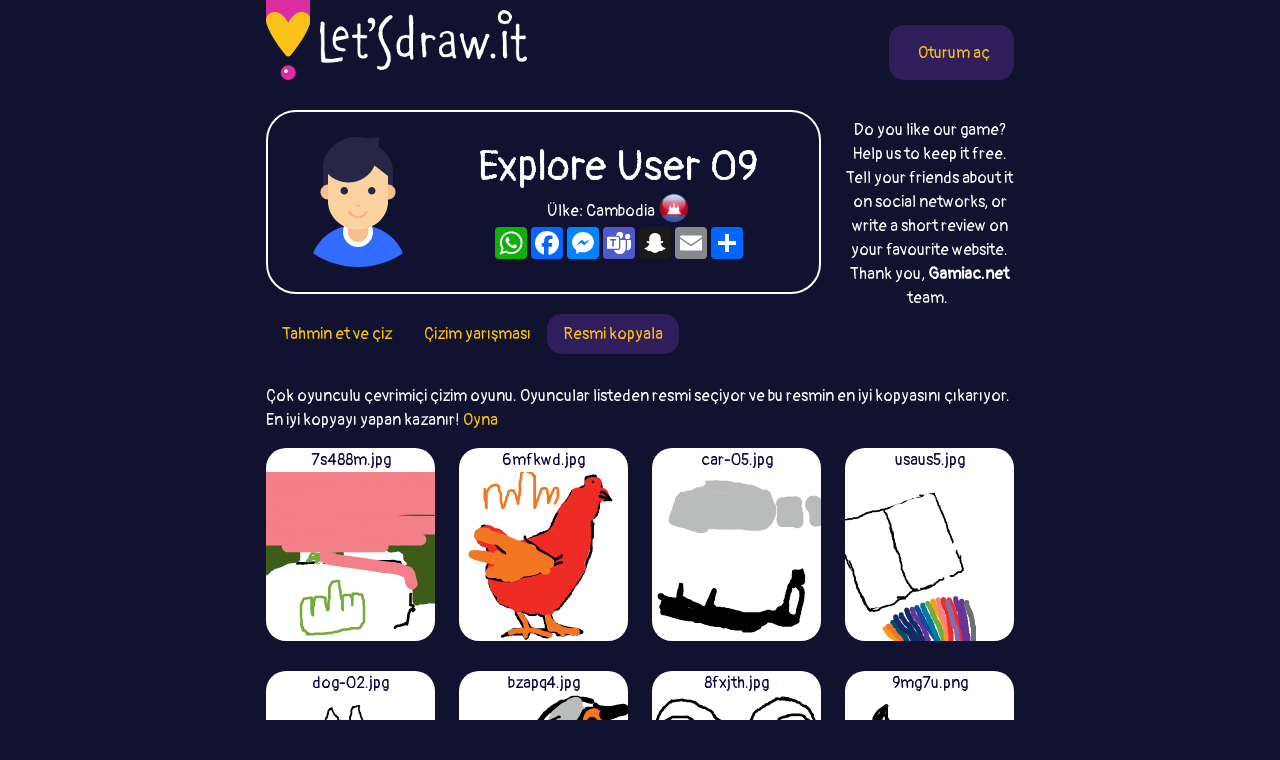

--- FILE ---
content_type: text/html;charset=UTF-8
request_url: https://letsdraw.it/tr/p/jddwnjt6h/Explore-User-09/copy
body_size: 5517
content:
<!DOCTYPE html>
<html xmlns="http://www.w3.org/1999/xhtml" lang="tr"><head id="j_idt4">
        <meta charset="UTF-8" />

    <!-- Google Tag Manager -->
    <script async="true">
        //<![CDATA[
        (function(w,d,s,l,i){w[l]=w[l]||[];w[l].push({'gtm.start':
        new Date().getTime(),event:'gtm.js'});var f=d.getElementsByTagName(s)[0],
        j=d.createElement(s),dl=l!='dataLayer'?'&l='+l:'';j.async=true;j.src=
        'https://www.googletagmanager.com/gtm.js?id='+i+dl;f.parentNode.insertBefore(j,f);
        })(window,document,'script','dataLayer','GTM-54726S2');
        
        function gaTrack(category, action, label) {
            dataLayer.push({'event': 'GAEvent', 'eventCategory': category, 'eventAction': action, 'eventLabel': label, 'eventValue': '1'});
        }
        //]]>
        </script>
    <!-- End Google Tag Manager -->  
        <meta name="viewport" content="width=device-width, initial-scale=1" />
        <link rel="apple-touch-icon" sizes="180x180" href="/apple-touch-icon.png" />
        <link rel="icon" type="image/png" sizes="32x32" href="/favicon-32x32.png" />
        <link rel="icon" type="image/png" sizes="16x16" href="/favicon-16x16.png" />
        <link rel="manifest" href="/site.webmanifest" />
        <link rel="mask-icon" href="/safari-pinned-tab.svg" color="#d82e9f" />
        <meta name="msapplication-TileColor" content="#2b5797" />
        <meta name="theme-color" content="#ffffff" />
            <meta property="og:image" content="https://letsdraw.it/resources/images/social.png" />
            <meta property="twitter:image" content="https://letsdraw.it/resources/images/social.png" />        

        
        <link href="https://cdn.jsdelivr.net/npm/bootstrap@5.0.0-beta2/dist/css/bootstrap.min.css" rel="stylesheet" integrity="sha384-BmbxuPwQa2lc/FVzBcNJ7UAyJxM6wuqIj61tLrc4wSX0szH/Ev+nYRRuWlolflfl" crossorigin="anonymous" />
        <link type="text/css" rel="stylesheet" href="/resources/dist-styles.css?v=1vmbqa7" />   
        <link type="text/css" rel="stylesheet" href="/resources/dist-scripts.css?v=1vmbqa7" />


        <!--facebook-->
        <meta property="og:title" content="Explore User 09 Profil / LetsDrawIt / Online Çizim Oyunu" />
        <meta property="og:type" content="website" />
        <meta property="og:site_name" content="LetsDraw.it" />
        <meta property="og:url" content="https://letsdraw.it/tr/p/jddwnjt6h/Explore-User-09" />
        <meta property="og:description" content="Explore User 09 Profil - Tahmin Et ve Çiz, Çizim yarışması, Çizim Oyunu, Resmi kopyala - Yeteneklerini başkalarının yetenekleri ile karşılaştırabileceğin çevrimiçi çizim oyunu." />

        <!--twitter-->
        <meta name="twitter:title" content="Explore User 09 Profil / LetsDrawIt / Online Çizim Oyunu" />
        <meta name="twitter:card" content="summary" />
        <meta name="twitter:site" content="LetsDraw.it" />
        <meta name="twitter:url" content="https://letsdraw.it/tr/p/jddwnjt6h/Explore-User-09" />
        <meta name="twitter:description" content="Explore User 09 Profil - Tahmin Et ve Çiz, Çizim yarışması, Çizim Oyunu, Resmi kopyala - Yeteneklerini başkalarının yetenekleri ile karşılaştırabileceğin çevrimiçi çizim oyunu." />

        <meta name="description" content="Explore User 09 Profil - Tahmin Et ve Çiz, Çizim yarışması, Çizim Oyunu, Resmi kopyala - Yeteneklerini başkalarının yetenekleri ile karşılaştırabileceğin çevrimiçi çizim oyunu." />
        <title>Explore User 09 Profil / LetsDrawIt / Online Çizim Oyunu</title>

        <link rel="canonical" href="https://letsdraw.it/tr/p/jddwnjt6h/Explore-User-09" /><script type="text/javascript" src="/javax.faces.resource/lozad.min.js.xhtml?ln=js"></script>  
        <style>
            .nav-pills .nav-link.active, .nav-pills .show>.nav-link {
                color: #FAC218;
                background-color: #2F1D5C;
                border-radius: 15px;
            }
        </style>
        <script async="async" src="https://pagead2.googlesyndication.com/pagead/js/adsbygoogle.js?client=ca-pub-2499166985342374" crossorigin="anonymous"></script></head><body>

<!-- Google Tag Manager (noscript) -->
<noscript><iframe src="https://www.googletagmanager.com/ns.html?id=GTM-54726S2" height="0" width="0" style="display:none;visibility:hidden"></iframe></noscript>
<!-- End Google Tag Manager (noscript) -->

    <script>
        // <![CDATA[
        // AdBlockCheck v0.1
        !function(e,t){"function"==typeof define&&define.amd?define(t):"object"==typeof exports?module.exports=t:e.adblock=t()}(this,function(){"use strict";var e={},t=function(){var e=document.createElement("div");return e.id="adcontent",document.body.appendChild(e),e};return e.check=function(e,n){var o=t();setTimeout(function(){var t=0===o.offsetLeft&&0===o.offsetTop;e(t)},n||1e3)},e});
        // ]]>
    </script>
            <div class="layout">
                <div class="layout__center">
                    <main>
<form id="j_idt18" name="j_idt18" method="post" action="/profile.xhtml" enctype="application/x-www-form-urlencoded">
<input type="hidden" name="j_idt18" value="j_idt18" />

        <nav class="nav">
            <a class="nav__logo" href="https://letsdraw.it/tr/">
                <img src="https://letsdraw.it/resources/images/logo.svg" alt="LetsDraw.It logo" />
                <img class="brand" src="https://letsdraw.it/resources/images/letsdrawit.png" alt="LetsDraw.It brand" />
            </a>   

            <div class="nav__buttons">
                    <span id="login">
                        <a class="login" href="#profile">
                            <span>Giriş Yap</span>
                        </a>
                    </span>
            </div>
        </nav><input type="hidden" name="javax.faces.ViewState" id="j_id1:javax.faces.ViewState:0" value="-8572254095313097695:-6986495729464268435" autocomplete="off" />
</form>
            <div class="row">
                <div class="col-md-9">
                    <div class="box box-profile">
                        <div class="box__img d-none d-sm-block">
                                <img src="https://letsdraw.it/static/avatar/101-m.svg" alt="avatar" />
                        </div>
                        <div class="box__content">
                            <h1>
                                Explore User 09
                            </h1>
                            <p class="mt-1 mb-2">Ülke: Cambodia <span class="FlagPng-module__md FlagPng-module__KH"></span></p>
                            <!-- AddToAny BEGIN -->
                            <div class="a2a_kit a2a_kit_size_32 a2a_default_style" style="display: flex; justify-content: center">
                                <a class="a2a_button_whatsapp"></a>
                                <a class="a2a_button_facebook"></a>
                                <a class="a2a_button_facebook_messenger"></a>
                                <a class="a2a_button_microsoft_teams"></a>
                                <a class="a2a_button_snapchat"></a>
                                <a class="a2a_button_email"></a>
                                <a class="a2a_dd" href="https://www.addtoany.com/share"></a>
                            </div>
                        </div>
                    </div>
                </div>
                <div class="col-md-3 text-center mt-2 d-none d-md-block">Do you like our game? Help us to keep it free. Tell your friends about it on social networks, or write a short review on your favourite website. Thank you, <b>Gamiac.net</b> team.
        <img style="visibility: hidden" width="1" height="1" data-src="/x/tpx.png" class="lazyload" onload="fetch( '/x/a-view?idAContent=60314', { method: 'GET', headers: { } } ).then(/* just ping*/);" />
                </div>
            </div>
                <ul class="nav nav-pills">
                        <li class="nav-item"><a href="/tr/p/jddwnjt6h/Explore-User-09" class="nav-link ">
                                Tahmin et ve çiz
                            </a>    
                        </li>
                        <li class="nav-item"><a href="/tr/p/jddwnjt6h/Explore-User-09/best" class="nav-link ">
                                Çizim yarışması
                            </a>    
                        </li>
                        <li class="nav-item"><a href="/tr/p/jddwnjt6h/Explore-User-09/copy" class="nav-link active">
                                Resmi kopyala
                            </a>    
                        </li>
                </ul>

                <p>
                    Çok oyunculu çevrimiçi çizim oyunu. Oyuncular listeden resmi seçiyor ve bu resmin en iyi kopyasını çıkarıyor. En iyi kopyayı yapan kazanır!
                    <a href="https://copy.letsdraw.it/tr/">
                        Oyna
                    </a>
                </p>

                <div class="row"> 

                        <div class="col-md-3 col-6 col-sm-4">
                            <div class="drawing">
                                <a href="https://copy.letsdraw.it/drawing/ksofrgcb1/Random_7s488m-jpg" target="_blank">
                                    <div class="drawing-play">
                                    </div>
                                    <div class="drawing-title">
                                        7s488m.jpg
                                    </div>
                                    <img class="lozad" data-src="https://copy.letsdraw.it/drawing/ksofrgcb1.svg" data-title="7s488m.jpg" />
                                    <div class="drawing-footer">
                                        <i class="fa fa-share-alt"></i> <i class="fa fa-play-circle"></i>
                                    </div>
                                </a>
                            </div>
                        </div> 

                        <div class="col-md-3 col-6 col-sm-4">
                            <div class="drawing">
                                <a href="https://copy.letsdraw.it/drawing/idrmrgcbj/Random_6mfkwd-jpg" target="_blank">
                                    <div class="drawing-play">
                                    </div>
                                    <div class="drawing-title">
                                        6mfkwd.jpg
                                    </div>
                                    <img class="lozad" data-src="https://copy.letsdraw.it/drawing/idrmrgcbj.svg" data-title="6mfkwd.jpg" />
                                    <div class="drawing-footer">
                                        <i class="fa fa-share-alt"></i> <i class="fa fa-play-circle"></i>
                                    </div>
                                </a>
                            </div>
                        </div> 

                        <div class="col-md-3 col-6 col-sm-4">
                            <div class="drawing">
                                <a href="https://copy.letsdraw.it/drawing/qajurgcyh/Random_car-05-jpg" target="_blank">
                                    <div class="drawing-play">
                                    </div>
                                    <div class="drawing-title">
                                        car-05.jpg
                                    </div>
                                    <img class="lozad" data-src="https://copy.letsdraw.it/drawing/qajurgcyh.svg" data-title="car-05.jpg" />
                                    <div class="drawing-footer">
                                        <i class="fa fa-share-alt"></i> <i class="fa fa-play-circle"></i>
                                    </div>
                                </a>
                            </div>
                        </div> 

                        <div class="col-md-3 col-6 col-sm-4">
                            <div class="drawing">
                                <a href="https://copy.letsdraw.it/drawing/gsfwrgcy8/Random_usaus5-jpg" target="_blank">
                                    <div class="drawing-play">
                                    </div>
                                    <div class="drawing-title">
                                        usaus5.jpg
                                    </div>
                                    <img class="lozad" data-src="https://copy.letsdraw.it/drawing/gsfwrgcy8.svg" data-title="usaus5.jpg" />
                                    <div class="drawing-footer">
                                        <i class="fa fa-share-alt"></i> <i class="fa fa-play-circle"></i>
                                    </div>
                                </a>
                            </div>
                        </div> 

                        <div class="col-md-3 col-6 col-sm-4">
                            <div class="drawing">
                                <a href="https://copy.letsdraw.it/drawing/y4gyrgcyn/Random_dog-02-jpg" target="_blank">
                                    <div class="drawing-play">
                                    </div>
                                    <div class="drawing-title">
                                        dog-02.jpg
                                    </div>
                                    <img class="lozad" data-src="https://copy.letsdraw.it/drawing/y4gyrgcyn.svg" data-title="dog-02.jpg" />
                                    <div class="drawing-footer">
                                        <i class="fa fa-share-alt"></i> <i class="fa fa-play-circle"></i>
                                    </div>
                                </a>
                            </div>
                        </div> 

                        <div class="col-md-3 col-6 col-sm-4">
                            <div class="drawing">
                                <a href="https://copy.letsdraw.it/drawing/qsttrgdr4/Random_bzapq4-jpg" target="_blank">
                                    <div class="drawing-play">
                                    </div>
                                    <div class="drawing-title">
                                        bzapq4.jpg
                                    </div>
                                    <img class="lozad" data-src="https://copy.letsdraw.it/drawing/qsttrgdr4.svg" data-title="bzapq4.jpg" />
                                    <div class="drawing-footer">
                                        <i class="fa fa-share-alt"></i> <i class="fa fa-play-circle"></i>
                                    </div>
                                </a>
                            </div>
                        </div> 

                        <div class="col-md-3 col-6 col-sm-4">
                            <div class="drawing">
                                <a href="https://copy.letsdraw.it/drawing/ihtargdd9/Random_8fxjth-jpg" target="_blank">
                                    <div class="drawing-play">
                                    </div>
                                    <div class="drawing-title">
                                        8fxjth.jpg
                                    </div>
                                    <img class="lozad" data-src="https://copy.letsdraw.it/drawing/ihtargdd9.svg" data-title="8fxjth.jpg" />
                                    <div class="drawing-footer">
                                        <i class="fa fa-share-alt"></i> <i class="fa fa-play-circle"></i>
                                    </div>
                                </a>
                            </div>
                        </div> 

                        <div class="col-md-3 col-6 col-sm-4">
                            <div class="drawing">
                                <a href="https://copy.letsdraw.it/drawing/cr1irgdnn/Pok%C3%A9mon_9mg7u-png" target="_blank">
                                    <div class="drawing-play">
                                    </div>
                                    <div class="drawing-title">
                                        9mg7u.png
                                    </div>
                                    <img class="lozad" data-src="https://copy.letsdraw.it/drawing/cr1irgdnn.svg" data-title="9mg7u.png" />
                                    <div class="drawing-footer">
                                        <i class="fa fa-share-alt"></i> <i class="fa fa-play-circle"></i>
                                    </div>
                                </a>
                            </div>
                        </div> 

                        <div class="col-md-3 col-6 col-sm-4">
                            <div class="drawing">
                                <a href="https://copy.letsdraw.it/drawing/ns8rrgdbo/Random_swbiqn-jpg" target="_blank">
                                    <div class="drawing-play">
                                    </div>
                                    <div class="drawing-title">
                                        swbiqn.jpg
                                    </div>
                                    <img class="lozad" data-src="https://copy.letsdraw.it/drawing/ns8rrgdbo.svg" data-title="swbiqn.jpg" />
                                    <div class="drawing-footer">
                                        <i class="fa fa-share-alt"></i> <i class="fa fa-play-circle"></i>
                                    </div>
                                </a>
                            </div>
                        </div> 

                        <div class="col-md-3 col-6 col-sm-4">
                            <div class="drawing">
                                <a href="https://copy.letsdraw.it/drawing/uz84rgdyh/Random_97xjty-jpg" target="_blank">
                                    <div class="drawing-play">
                                    </div>
                                    <div class="drawing-title">
                                        97xjty.jpg
                                    </div>
                                    <img class="lozad" data-src="https://copy.letsdraw.it/drawing/uz84rgdyh.svg" data-title="97xjty.jpg" />
                                    <div class="drawing-footer">
                                        <i class="fa fa-share-alt"></i> <i class="fa fa-play-circle"></i>
                                    </div>
                                </a>
                            </div>
                        </div> 

                        <div class="col-md-3 col-6 col-sm-4">
                            <div class="drawing">
                                <a href="https://copy.letsdraw.it/drawing/1kr8rgni3/Random_frog-01-jpg" target="_blank">
                                    <div class="drawing-play">
                                    </div>
                                    <div class="drawing-title">
                                        frog-01.jpg
                                    </div>
                                    <img class="lozad" data-src="https://copy.letsdraw.it/drawing/1kr8rgni3.svg" data-title="frog-01.jpg" />
                                    <div class="drawing-footer">
                                        <i class="fa fa-share-alt"></i> <i class="fa fa-play-circle"></i>
                                    </div>
                                </a>
                            </div>
                        </div> 

                        <div class="col-md-3 col-6 col-sm-4">
                            <div class="drawing">
                                <a href="https://copy.letsdraw.it/drawing/4kpargni1/Random_mpoqzm-jpg" target="_blank">
                                    <div class="drawing-play">
                                    </div>
                                    <div class="drawing-title">
                                        mpoqzm.jpg
                                    </div>
                                    <img class="lozad" data-src="https://copy.letsdraw.it/drawing/4kpargni1.svg" data-title="mpoqzm.jpg" />
                                    <div class="drawing-footer">
                                        <i class="fa fa-share-alt"></i> <i class="fa fa-play-circle"></i>
                                    </div>
                                </a>
                            </div>
                        </div> 

                        <div class="col-md-3 col-6 col-sm-4">
                            <div class="drawing">
                                <a href="https://copy.letsdraw.it/drawing/8h7ergnw5/Random_rqi5zc-jpg" target="_blank">
                                    <div class="drawing-play">
                                    </div>
                                    <div class="drawing-title">
                                        rqi5zc.jpg
                                    </div>
                                    <img class="lozad" data-src="https://copy.letsdraw.it/drawing/8h7ergnw5.svg" data-title="rqi5zc.jpg" />
                                    <div class="drawing-footer">
                                        <i class="fa fa-share-alt"></i> <i class="fa fa-play-circle"></i>
                                    </div>
                                </a>
                            </div>
                        </div> 

                        <div class="col-md-3 col-6 col-sm-4">
                            <div class="drawing">
                                <a href="https://copy.letsdraw.it/drawing/fxx9rgnwq/Random_xmk3mi-png" target="_blank">
                                    <div class="drawing-play">
                                    </div>
                                    <div class="drawing-title">
                                        xmk3mi.png
                                    </div>
                                    <img class="lozad" data-src="https://copy.letsdraw.it/drawing/fxx9rgnwq.svg" data-title="xmk3mi.png" />
                                    <div class="drawing-footer">
                                        <i class="fa fa-share-alt"></i> <i class="fa fa-play-circle"></i>
                                    </div>
                                </a>
                            </div>
                        </div> 

                        <div class="col-md-3 col-6 col-sm-4">
                            <div class="drawing">
                                <a href="https://copy.letsdraw.it/drawing/1fcorgnus/Random_u8r91h-jpg" target="_blank">
                                    <div class="drawing-play">
                                    </div>
                                    <div class="drawing-title">
                                        u8r91h.jpg
                                    </div>
                                    <img class="lozad" data-src="https://copy.letsdraw.it/drawing/1fcorgnus.svg" data-title="u8r91h.jpg" />
                                    <div class="drawing-footer">
                                        <i class="fa fa-share-alt"></i> <i class="fa fa-play-circle"></i>
                                    </div>
                                </a>
                            </div>
                        </div> 

                        <div class="col-md-3 col-6 col-sm-4">
                            <div class="drawing">
                                <a href="https://copy.letsdraw.it/drawing/pycgrgnud/Random_s4ejm6-jpg" target="_blank">
                                    <div class="drawing-play">
                                    </div>
                                    <div class="drawing-title">
                                        s4ejm6.jpg
                                    </div>
                                    <img class="lozad" data-src="https://copy.letsdraw.it/drawing/pycgrgnud.svg" data-title="s4ejm6.jpg" />
                                    <div class="drawing-footer">
                                        <i class="fa fa-share-alt"></i> <i class="fa fa-play-circle"></i>
                                    </div>
                                </a>
                            </div>
                        </div> 

                        <div class="col-md-3 col-6 col-sm-4">
                            <div class="drawing">
                                <a href="https://copy.letsdraw.it/drawing/6a9zrgn1i/Random_5bazp7-jpg" target="_blank">
                                    <div class="drawing-play">
                                    </div>
                                    <div class="drawing-title">
                                        5bazp7.jpg
                                    </div>
                                    <img class="lozad" data-src="https://copy.letsdraw.it/drawing/6a9zrgn1i.svg" data-title="5bazp7.jpg" />
                                    <div class="drawing-footer">
                                        <i class="fa fa-share-alt"></i> <i class="fa fa-play-circle"></i>
                                    </div>
                                </a>
                            </div>
                        </div> 

                        <div class="col-md-3 col-6 col-sm-4">
                            <div class="drawing">
                                <a href="https://copy.letsdraw.it/drawing/piozrgn1y/Random_tddmuw-jpg" target="_blank">
                                    <div class="drawing-play">
                                    </div>
                                    <div class="drawing-title">
                                        tddmuw.jpg
                                    </div>
                                    <img class="lozad" data-src="https://copy.letsdraw.it/drawing/piozrgn1y.svg" data-title="tddmuw.jpg" />
                                    <div class="drawing-footer">
                                        <i class="fa fa-share-alt"></i> <i class="fa fa-play-circle"></i>
                                    </div>
                                </a>
                            </div>
                        </div> 

                        <div class="col-md-3 col-6 col-sm-4">
                            <div class="drawing">
                                <a href="https://copy.letsdraw.it/drawing/u6rjrgnt1/Random_o543ft-jpg" target="_blank">
                                    <div class="drawing-play">
                                    </div>
                                    <div class="drawing-title">
                                        o543ft.jpg
                                    </div>
                                    <img class="lozad" data-src="https://copy.letsdraw.it/drawing/u6rjrgnt1.svg" data-title="o543ft.jpg" />
                                    <div class="drawing-footer">
                                        <i class="fa fa-share-alt"></i> <i class="fa fa-play-circle"></i>
                                    </div>
                                </a>
                            </div>
                        </div> 

                        <div class="col-md-3 col-6 col-sm-4">
                            <div class="drawing">
                                <a href="https://copy.letsdraw.it/drawing/a1gdrgno4/Random_lion-01-jpg" target="_blank">
                                    <div class="drawing-play">
                                    </div>
                                    <div class="drawing-title">
                                        lion-01.jpg
                                    </div>
                                    <img class="lozad" data-src="https://copy.letsdraw.it/drawing/a1gdrgno4.svg" data-title="lion-01.jpg" />
                                    <div class="drawing-footer">
                                        <i class="fa fa-share-alt"></i> <i class="fa fa-play-circle"></i>
                                    </div>
                                </a>
                            </div>
                        </div> 

                        <div class="col-md-3 col-6 col-sm-4">
                            <div class="drawing">
                                <a href="https://copy.letsdraw.it/drawing/4zmqrgnoj/Random_mk7qua-jpg" target="_blank">
                                    <div class="drawing-play">
                                    </div>
                                    <div class="drawing-title">
                                        mk7qua.jpg
                                    </div>
                                    <img class="lozad" data-src="https://copy.letsdraw.it/drawing/4zmqrgnoj.svg" data-title="mk7qua.jpg" />
                                    <div class="drawing-footer">
                                        <i class="fa fa-share-alt"></i> <i class="fa fa-play-circle"></i>
                                    </div>
                                </a>
                            </div>
                        </div> 

                        <div class="col-md-3 col-6 col-sm-4">
                            <div class="drawing">
                                <a href="https://copy.letsdraw.it/drawing/7hzjrrqja/Random_6gbfxa-jpg" target="_blank">
                                    <div class="drawing-play">
                                    </div>
                                    <div class="drawing-title">
                                        6gbfxa.jpg
                                    </div>
                                    <img class="lozad" data-src="https://copy.letsdraw.it/drawing/7hzjrrqja.svg" data-title="6gbfxa.jpg" />
                                    <div class="drawing-footer">
                                        <i class="fa fa-share-alt"></i> <i class="fa fa-play-circle"></i>
                                    </div>
                                </a>
                            </div>
                        </div> 

                        <div class="col-md-3 col-6 col-sm-4">
                            <div class="drawing">
                                <a href="https://copy.letsdraw.it/drawing/d5rdrrqjc/Random_tyhbwc-jpg" target="_blank">
                                    <div class="drawing-play">
                                    </div>
                                    <div class="drawing-title">
                                        tyhbwc.jpg
                                    </div>
                                    <img class="lozad" data-src="https://copy.letsdraw.it/drawing/d5rdrrqjc.svg" data-title="tyhbwc.jpg" />
                                    <div class="drawing-footer">
                                        <i class="fa fa-share-alt"></i> <i class="fa fa-play-circle"></i>
                                    </div>
                                </a>
                            </div>
                        </div> 

                        <div class="col-md-3 col-6 col-sm-4">
                            <div class="drawing">
                                <a href="https://copy.letsdraw.it/drawing/twrrryxhy/Random_d6rax5-jpg" target="_blank">
                                    <div class="drawing-play">
                                    </div>
                                    <div class="drawing-title">
                                        d6rax5.jpg
                                    </div>
                                    <img class="lozad" data-src="https://copy.letsdraw.it/drawing/twrrryxhy.svg" data-title="d6rax5.jpg" />
                                    <div class="drawing-footer">
                                        <i class="fa fa-share-alt"></i> <i class="fa fa-play-circle"></i>
                                    </div>
                                </a>
                            </div>
                        </div>
                            <div class="adsenseWrapper mb-4">
                                <h4>Reklam</h4>
                                <script async="async" src="//pagead2.googlesyndication.com/pagead/js/adsbygoogle.js"></script>
                                <!-- ldi - htd -->
                                <ins class="adsbygoogle" style="display:block" data-ad-client="ca-pub-2499166985342374" data-ad-slot="7377863855" data-ad-format="auto"></ins>
                                <script>
									( adsbygoogle = window.adsbygoogle || [ ] ).push( { } );
                                </script>
                            </div> 

                        <div class="col-md-3 col-6 col-sm-4">
                            <div class="drawing">
                                <a href="https://copy.letsdraw.it/drawing/fyhkryx5w/Random_hit6ow-jpg" target="_blank">
                                    <div class="drawing-play">
                                    </div>
                                    <div class="drawing-title">
                                        hit6ow.jpg
                                    </div>
                                    <img class="lozad" data-src="https://copy.letsdraw.it/drawing/fyhkryx5w.svg" data-title="hit6ow.jpg" />
                                    <div class="drawing-footer">
                                        <i class="fa fa-share-alt"></i> <i class="fa fa-play-circle"></i>
                                    </div>
                                </a>
                            </div>
                        </div> 

                        <div class="col-md-3 col-6 col-sm-4">
                            <div class="drawing">
                                <a href="https://copy.letsdraw.it/drawing/bcugryx5j/Random_3uqje5-jpg" target="_blank">
                                    <div class="drawing-play">
                                    </div>
                                    <div class="drawing-title">
                                        3uqje5.jpg
                                    </div>
                                    <img class="lozad" data-src="https://copy.letsdraw.it/drawing/bcugryx5j.svg" data-title="3uqje5.jpg" />
                                    <div class="drawing-footer">
                                        <i class="fa fa-share-alt"></i> <i class="fa fa-play-circle"></i>
                                    </div>
                                </a>
                            </div>
                        </div>
                </div>

                <script>
					const profileReducerState = {
						idCatGameType: "copy",
						usrHash: "jddwnjt6h",
						drawingUrlPrefix: "https://copy.letsdraw.it",
						paginationSize: 48,
						drawingListSize: 26
					};
                </script>

                <div id="root-profile"></div>

        <script>
			lozad( '.lozad', {
				load: function ( el ) {
					el.src = el.dataset.src;
					el.alt = el.dataset.title;
					el.title = el.dataset.title;
                    el.alt = el.dataset.title;
				}
			} ).observe();
        </script>

    <!-- AddToAny BEGIN -->
    <script>
        var a2a_config = a2a_config || { };
        a2a_config.locale = 'tr';
        a2a_config.num_services = 4;
    </script>
    <script async="async" src="https://static.addtoany.com/menu/page.js"></script>
    <!-- AddToAny END -->

                        <div id="js-reactModal"></div>
                    </main>
    <footer class="row">
        <div class="col-sm-4">
            <a href="/tr/"><img class="logo" src="/resources/images/logoFooter.png" alt="LetsDraw.It logo" /></a>
        </div>
        <div class="col-sm-8">
            <p class="text-center">
                
                <span id="root-lang-selector">
                    
                </span>
                |
                <a href="/tr/privacy-policy.xhtml">Gizlilik Politikası</a>
                | 
                <a href="/tr/contact.xhtml">Feedback</a>
                |
                <a href="/t/">Apps</a> 
                |
                <a href="/tr/h/nas%C4%B1l-%C3%A7izilir">Nasıl çizilir</a>
            </p>
        </div>
    </footer>
                </div>
                <!--div class="layout__left"&gt;
                    &lt;div class="layout__adserver"&gt;
                        &lt;ui:include src="/inc/ad/_ad.xhtml" &gt;
                            &lt;ui:param name="flagAdblockSupport" value="true" /&gt;   
                        &lt;/ui:include&gt;
                    &lt;/div&gt;
                &lt;/div&gt;
                &lt;div class="layout__right"&gt;
                    &lt;div class="layout__adserver"&gt;
                        &lt;ui:include src="/inc/ad/_ad.xhtml" &gt;
                            &lt;ui:param name="flagAdblockSupport" value="true" /&gt;   
                        &lt;/ui:include&gt;
                    &lt;/div&gt;
                &lt;/div-->
            </div>



    <script>
      
		//settings reducer
        const settingsReducerState = {
            playerData: {
                usrInfo: null
            },
            flagLoggedIn: false,
            lang: "tr",
            context: "/tr", //basta apps has not context, but context is used in shared components => just "" empty string
            productionMode: true,            
            flagAdBlockOn: false, //updated by app.js and /inc/services/ADBLOCKDETECTOR.xhtml
            urlHomeServer: "https://letsdraw.it",
            accountServerSettings: {
                flagAlive: true,
                editAccountUrl: "https://account.letsdraw.it/a?backlink=https%3A%2F%2Fletsdraw.it%2Ftr%2Fp%2Fjddwnjt6h%2FExplore-User-09%2Fcopy&lang=tr",
                facebookLinkInfo: {text: 'Facebook', href: 'https://account.letsdraw.it/a/RegisterRequest?backlink=https%3A%2F%2Fletsdraw.it%2Ftr%2Fp%2Fjddwnjt6h%2FExplore-User-09%2Fcopy&providerId=facebook&lang=tr'},
                googleLinkInfo: {text: 'Google', href: 'https://account.letsdraw.it/a/RegisterRequest?backlink=https%3A%2F%2Fletsdraw.it%2Ftr%2Fp%2Fjddwnjt6h%2FExplore-User-09%2Fcopy&providerId=googleplus&lang=tr'}
            },
            catTranslationInfoList: [{"countryCode":"CZ","langCode":"cs","name":"Čeština","prefix":"/cs/"},{"countryCode":"DE","langCode":"de","name":"Deutsch","prefix":"/de/"},{"countryCode":"US","langCode":"en","name":"English","prefix":"/"},{"countryCode":"ES","langCode":"es","name":"español","prefix":"/es/"},{"countryCode":"FR","langCode":"fr","name":"français","prefix":"/fr/"},{"countryCode":"IT","langCode":"it","name":"Italiano","prefix":"/it/"},{"countryCode":"NL","langCode":"nl","name":"Nederlands","prefix":"/nl/"},{"countryCode":"PL","langCode":"pl","name":"polski","prefix":"/pl/"},{"countryCode":"PT","langCode":"pt","name":"Português","prefix":"/pt/"},{"countryCode":"RU","langCode":"ru","name":"русский язык","prefix":"/ru/"},{"countryCode":"SK","langCode":"sk","name":"slovenčina","prefix":"/sk/"},{"countryCode":"TH","langCode":"th","name":"ไทย","prefix":"/th/"},{"countryCode":"TR","langCode":"tr","name":"Türkçe","prefix":"/tr/"}],
            catTranslationInfo: {"countryCode":"TR","langCode":"tr","name":"Türkçe","prefix":"/tr/"}
        }
        
    </script>
        <script type="text/javascript" async="true" src="/resources/dist-scripts.js?v=1vmbqa7"></script>
        <script type="text/javascript" async="true" src="/resources/lazysizes.min.js"></script>
        <script src="https://cdn.jsdelivr.net/npm/@popperjs/core@2.6.0/dist/umd/popper.min.js" integrity="sha384-KsvD1yqQ1/1+IA7gi3P0tyJcT3vR+NdBTt13hSJ2lnve8agRGXTTyNaBYmCR/Nwi" crossorigin="anonymous"></script>
        <script src="https://cdn.jsdelivr.net/npm/bootstrap@5.0.0-beta2/dist/js/bootstrap.min.js" integrity="sha384-nsg8ua9HAw1y0W1btsyWgBklPnCUAFLuTMS2G72MMONqmOymq585AcH49TLBQObG" crossorigin="anonymous"></script>

        <script type="text/javascript">
            
        </script><script defer src="https://static.cloudflareinsights.com/beacon.min.js/vcd15cbe7772f49c399c6a5babf22c1241717689176015" integrity="sha512-ZpsOmlRQV6y907TI0dKBHq9Md29nnaEIPlkf84rnaERnq6zvWvPUqr2ft8M1aS28oN72PdrCzSjY4U6VaAw1EQ==" data-cf-beacon='{"version":"2024.11.0","token":"6dc5a0eae39a4b49b845837bb1b7e33d","r":1,"server_timing":{"name":{"cfCacheStatus":true,"cfEdge":true,"cfExtPri":true,"cfL4":true,"cfOrigin":true,"cfSpeedBrain":true},"location_startswith":null}}' crossorigin="anonymous"></script>
</body>
</html>

--- FILE ---
content_type: text/html; charset=utf-8
request_url: https://www.google.com/recaptcha/api2/aframe
body_size: 267
content:
<!DOCTYPE HTML><html><head><meta http-equiv="content-type" content="text/html; charset=UTF-8"></head><body><script nonce="ojwIb9OrbKZtsqIHKf2y7Q">/** Anti-fraud and anti-abuse applications only. See google.com/recaptcha */ try{var clients={'sodar':'https://pagead2.googlesyndication.com/pagead/sodar?'};window.addEventListener("message",function(a){try{if(a.source===window.parent){var b=JSON.parse(a.data);var c=clients[b['id']];if(c){var d=document.createElement('img');d.src=c+b['params']+'&rc='+(localStorage.getItem("rc::a")?sessionStorage.getItem("rc::b"):"");window.document.body.appendChild(d);sessionStorage.setItem("rc::e",parseInt(sessionStorage.getItem("rc::e")||0)+1);localStorage.setItem("rc::h",'1769452154918');}}}catch(b){}});window.parent.postMessage("_grecaptcha_ready", "*");}catch(b){}</script></body></html>

--- FILE ---
content_type: image/svg+xml;charset=UTF-8
request_url: https://copy.letsdraw.it/drawing/qsttrgdr4.svg
body_size: 29238
content:
<svg viewBox='0 0 400 400' version='1.1' xmlns='http://www.w3.org/2000/svg' xmlns:xlink='http://www.w3.org/1999/xlink'><g fill='none' stroke='#000000' stroke-width='12' stroke-linecap='round' stroke-linejoin='round'><path d='M280,268c-0.104,-0.435 -0.209,-0.871 0,-1c0.209,-0.129 0.730,0.048 1,0c0.270,-0.048 0.289,-0.322 2,-1c1.711,-0.678 5.116,-1.760 8,-3c2.884,-1.240 5.249,-2.636 9,-4c3.751,-1.364 8.890,-2.695 12,-4c3.110,-1.305 4.191,-2.584 5,-3c0.809,-0.416 1.347,0.030 2,0c0.653,-0.030 1.421,-0.535 2,-1c0.579,-0.465 0.970,-0.889 1,-1c0.030,-0.111 -0.299,0.090 0,0c0.299,-0.090 1.228,-0.471 2,-1c0.772,-0.529 1.386,-1.205 2,-2c0.614,-0.795 1.226,-1.708 2,-2c0.774,-0.292 1.708,0.037 2,0c0.292,-0.037 -0.060,-0.439 0,-1c0.060,-0.561 0.530,-1.280 1,-2'/><path d='M331,242c1.460,-1.628 0.111,-1.197 0,-1c-0.111,0.197 1.018,0.158 2,0c0.982,-0.158 1.817,-0.437 2,-1c0.183,-0.563 -0.286,-1.409 0,-2c0.286,-0.591 1.328,-0.927 2,-1c0.672,-0.073 0.976,0.118 1,0c0.024,-0.118 -0.231,-0.546 0,-1c0.231,-0.454 0.949,-0.935 2,-2c1.051,-1.065 2.435,-2.716 4,-4c1.565,-1.284 3.312,-2.202 4,-3c0.688,-0.798 0.316,-1.475 1,-2c0.684,-0.525 2.425,-0.899 3,-1c0.575,-0.101 -0.015,0.071 0,0c0.015,-0.071 0.635,-0.386 1,-1c0.365,-0.614 0.475,-1.526 1,-2c0.525,-0.474 1.465,-0.508 2,-1c0.535,-0.492 0.664,-1.441 1,-2c0.336,-0.559 0.879,-0.727 1,-1c0.121,-0.273 -0.179,-0.650 0,-1c0.179,-0.350 0.838,-0.671 1,-1c0.162,-0.329 -0.173,-0.666 0,-1c0.173,-0.334 0.854,-0.667 1,-1c0.146,-0.333 -0.244,-0.667 0,-1c0.244,-0.333 1.122,-0.667 2,-1'/><path d='M362,211c4.796,-4.915 1.287,-1.702 0,-1c-1.287,0.702 -0.351,-1.107 0,-2c0.351,-0.893 0.119,-0.869 0,-1c-0.119,-0.131 -0.124,-0.415 0,-1c0.124,-0.585 0.377,-1.470 1,-2c0.623,-0.530 1.617,-0.705 2,-1c0.383,-0.295 0.155,-0.710 0,-1c-0.155,-0.290 -0.238,-0.455 0,-1c0.238,-0.545 0.795,-1.469 1,-2c0.205,-0.531 0.056,-0.667 0,-1c-0.056,-0.333 -0.019,-0.861 0,-1c0.019,-0.139 0.021,0.113 0,0c-0.021,-0.113 -0.066,-0.590 0,-1c0.066,-0.410 0.242,-0.752 0,-1c-0.242,-0.248 -0.902,-0.400 0,-2c0.902,-1.600 3.365,-4.646 5,-7c1.635,-2.354 2.442,-4.017 3,-6c0.558,-1.983 0.866,-4.287 1,-5c0.134,-0.713 0.092,0.165 0,0c-0.092,-0.165 -0.234,-1.371 0,-2c0.234,-0.629 0.845,-0.679 1,-1c0.155,-0.321 -0.147,-0.913 0,-1c0.147,-0.087 0.744,0.330 1,0c0.256,-0.330 0.172,-1.408 0,-2c-0.172,-0.592 -0.431,-0.698 0,-1c0.431,-0.302 1.552,-0.801 2,-1c0.448,-0.199 0.224,-0.100 0,0'/><path d='M379,167c2.027,-4.139 0.593,-1.487 0,-1c-0.593,0.487 -0.347,-1.190 0,-2c0.347,-0.810 0.795,-0.752 1,-1c0.205,-0.248 0.168,-0.804 0,-2c-0.168,-1.196 -0.465,-3.034 0,-5c0.465,-1.966 1.694,-4.061 2,-6c0.306,-1.939 -0.310,-3.724 0,-6c0.310,-2.276 1.547,-5.044 2,-7c0.453,-1.956 0.121,-3.101 0,-4c-0.121,-0.899 -0.031,-1.553 0,-2c0.031,-0.447 0.001,-0.687 0,-1c-0.001,-0.313 0.025,-0.699 0,-1c-0.025,-0.301 -0.101,-0.518 0,-1c0.101,-0.482 0.381,-1.228 0,-2c-0.381,-0.772 -1.422,-1.569 -2,-2c-0.578,-0.431 -0.694,-0.497 -1,-1c-0.306,-0.503 -0.804,-1.444 -1,-2c-0.196,-0.556 -0.091,-0.727 0,-1c0.091,-0.273 0.169,-0.650 0,-1c-0.169,-0.350 -0.584,-0.675 -1,-1'/><path d='M379,118c-0.936,-1.187 -0.775,-0.153 -1,0c-0.225,0.153 -0.835,-0.574 -1,-1c-0.165,-0.426 0.114,-0.553 0,-1c-0.114,-0.447 -0.622,-1.216 -1,-2c-0.378,-0.784 -0.627,-1.582 -1,-2c-0.373,-0.418 -0.871,-0.455 -1,-1c-0.129,-0.545 0.109,-1.596 0,-2c-0.109,-0.404 -0.565,-0.160 -1,0c-0.435,0.160 -0.848,0.235 -1,0c-0.152,-0.235 -0.043,-0.782 0,-1c0.043,-0.218 0.022,-0.109 0,0'/><path d='M367,99c0.000,0.000 0.100,0.100 0.10000000000002274,0.09999999999999432'/><path d='M367,99c-0.030,-0.765 -0.060,-1.529 0,-2c0.060,-0.471 0.209,-0.648 0,-1c-0.209,-0.352 -0.777,-0.878 -1,-1c-0.223,-0.122 -0.101,0.160 0,0c0.101,-0.160 0.183,-0.764 0,-1c-0.183,-0.236 -0.630,-0.106 -1,0c-0.370,0.106 -0.662,0.188 -1,0c-0.338,-0.188 -0.721,-0.645 -1,-1c-0.279,-0.355 -0.455,-0.609 -1,-1c-0.545,-0.391 -1.458,-0.919 -2,-1c-0.542,-0.081 -0.712,0.284 -1,0c-0.288,-0.284 -0.694,-1.217 -1,-2c-0.306,-0.783 -0.513,-1.414 -1,-2c-0.487,-0.586 -1.254,-1.126 -2,-2c-0.746,-0.874 -1.470,-2.081 -2,-3c-0.530,-0.919 -0.866,-1.548 -1,-2c-0.134,-0.452 -0.067,-0.726 0,-1'/><path d='M352,79c-2.417,-2.910 -0.961,-0.184 -1,0c-0.039,0.184 -1.573,-2.173 -2,-3c-0.427,-0.827 0.252,-0.123 0,-1c-0.252,-0.877 -1.437,-3.334 -2,-5c-0.563,-1.666 -0.506,-2.541 -1,-3c-0.494,-0.459 -1.540,-0.501 -2,-1c-0.460,-0.499 -0.333,-1.457 0,-2c0.333,-0.543 0.874,-0.673 1,-1c0.126,-0.327 -0.162,-0.850 0,-1c0.162,-0.150 0.774,0.075 1,0c0.226,-0.075 0.064,-0.450 0,-1c-0.064,-0.550 -0.032,-1.275 0,-2'/><path d='M346,59c0.553,-0.725 0.935,-0.036 1,0c0.065,0.036 -0.186,-0.579 0,-1c0.186,-0.421 0.809,-0.648 1,-1c0.191,-0.352 -0.049,-0.831 0,-1c0.049,-0.169 0.389,-0.029 1,0c0.611,0.029 1.495,-0.053 2,0c0.505,0.053 0.631,0.239 1,0c0.369,-0.239 0.982,-0.905 1,-1c0.018,-0.095 -0.557,0.382 0,0c0.557,-0.382 2.247,-1.622 3,-2c0.753,-0.378 0.569,0.106 1,0c0.431,-0.106 1.476,-0.802 2,-1c0.524,-0.198 0.526,0.100 1,0c0.474,-0.100 1.421,-0.600 2,-1c0.579,-0.400 0.789,-0.700 1,-1'/><path d='M363,50c2.715,-1.633 1.002,-1.215 1,-1c-0.002,0.215 1.705,0.226 2,0c0.295,-0.226 -0.824,-0.688 0,-1c0.824,-0.312 3.591,-0.473 5,-1c1.409,-0.527 1.462,-1.420 2,-2c0.538,-0.580 1.562,-0.848 2,-1c0.438,-0.152 0.289,-0.187 1,-1c0.711,-0.813 2.283,-2.404 4,-4c1.717,-1.596 3.581,-3.198 5,-4c1.419,-0.802 2.395,-0.803 3,-1c0.605,-0.197 0.840,-0.589 1,-1c0.160,-0.411 0.246,-0.842 0,-1c-0.246,-0.158 -0.825,-0.042 -1,0c-0.175,0.042 0.052,0.011 0,0c-0.052,-0.011 -0.384,-0.003 -1,0c-0.616,0.003 -1.516,0.001 -2,0c-0.484,-0.001 -0.553,-0.000 -1,0c-0.447,0.000 -1.270,0.000 -2,0c-0.730,-0.000 -1.365,-0.000 -2,0'/><path d='M380,32c-1.501,-0.309 -1.254,-0.083 -2,0c-0.746,0.083 -2.485,0.022 -3,0c-0.515,-0.022 0.195,-0.006 0,0c-0.195,0.006 -1.296,0.002 -3,0c-1.704,-0.002 -4.012,-0.000 -5,0c-0.988,0.000 -0.657,0.000 -1,0c-0.343,-0.000 -1.361,-0.000 -2,0c-0.639,0.000 -0.898,0.000 -2,0c-1.102,-0.000 -3.048,-0.000 -4,0c-0.952,0.000 -0.910,0.000 -1,0c-0.090,-0.000 -0.311,-0.000 -1,0c-0.689,0.000 -1.844,0.000 -3,0'/><path d='M353,32c-4.246,-0.000 -1.361,-0.000 -1,0c0.361,0.000 -1.801,0.000 -3,0c-1.199,-0.000 -1.435,-0.000 -2,0c-0.565,0.000 -1.461,0.001 -2,0c-0.539,-0.001 -0.723,-0.004 -1,0c-0.277,0.004 -0.649,0.015 -1,0c-0.351,-0.015 -0.682,-0.057 -1,0c-0.318,0.057 -0.623,0.211 -1,0c-0.377,-0.211 -0.826,-0.788 -1,-1c-0.174,-0.212 -0.073,-0.061 0,0c0.073,0.061 0.119,0.030 -1,0c-1.119,-0.030 -3.403,-0.060 -5,0c-1.597,0.060 -2.507,0.208 -3,0c-0.493,-0.208 -0.569,-0.774 -1,-1c-0.431,-0.226 -1.215,-0.113 -2,0'/><path d='M328,30c-3.818,-0.486 -0.863,-0.703 0,-1c0.863,-0.297 -0.365,-0.676 -1,-1c-0.635,-0.324 -0.679,-0.595 -1,-1c-0.321,-0.405 -0.921,-0.944 -1,-1c-0.079,-0.056 0.363,0.369 0,0c-0.363,-0.369 -1.532,-1.534 -2,-2c-0.468,-0.466 -0.234,-0.233 0,0'/><path d='M314,15c-0.210,0.111 -0.420,0.222 -1,0c-0.580,-0.222 -1.530,-0.777 -2,-1c-0.470,-0.223 -0.461,-0.112 -1,0c-0.539,0.112 -1.627,0.227 -2,0c-0.373,-0.227 -0.031,-0.796 0,-1c0.031,-0.204 -0.249,-0.044 -1,0c-0.751,0.044 -1.971,-0.026 -2,0c-0.029,0.026 1.135,0.150 1,0c-0.135,-0.150 -1.567,-0.575 -3,-1'/><path d='M303,12c-3.244,-0.929 -5.854,-1.752 -9,-2c-3.146,-0.248 -6.830,0.077 -9,0c-2.170,-0.077 -2.828,-0.557 -3,-1c-0.172,-0.443 0.142,-0.851 0,-1c-0.142,-0.149 -0.738,-0.040 -1,0c-0.262,0.040 -0.189,0.011 -1,0c-0.811,-0.011 -2.508,-0.003 -3,0c-0.492,0.003 0.219,0.001 0,0c-0.219,-0.001 -1.367,0.000 -2,0c-0.633,-0.000 -0.749,-0.001 -1,0c-0.251,0.001 -0.637,0.003 -1,0c-0.363,-0.003 -0.704,-0.012 -1,0c-0.296,0.012 -0.548,0.045 -1,0c-0.452,-0.045 -1.105,-0.167 -2,0c-0.895,0.167 -2.033,0.623 -3,1c-0.967,0.377 -1.765,0.675 -2,1c-0.235,0.325 0.092,0.676 0,1c-0.092,0.324 -0.602,0.622 -1,1c-0.398,0.378 -0.683,0.836 -1,1c-0.317,0.164 -0.665,0.033 -1,0c-0.335,-0.033 -0.657,0.032 -1,0c-0.343,-0.032 -0.708,-0.163 -1,0c-0.292,0.163 -0.512,0.618 -1,1c-0.488,0.382 -1.244,0.691 -2,1'/><path d='M256,15c-2.483,1.095 -1.189,0.332 -1,0c0.189,-0.332 -0.727,-0.233 -1,0c-0.273,0.233 0.095,0.598 0,1c-0.095,0.402 -0.655,0.840 -1,1c-0.345,0.160 -0.476,0.043 -1,0c-0.524,-0.043 -1.439,-0.011 -2,0c-0.561,0.011 -0.766,0.002 -1,0c-0.234,-0.002 -0.497,0.003 -1,0c-0.503,-0.003 -1.247,-0.016 -2,0c-0.753,0.016 -1.515,0.060 -2,0c-0.485,-0.060 -0.694,-0.224 -1,0c-0.306,0.224 -0.711,0.837 -1,1c-0.289,0.163 -0.462,-0.124 -1,0c-0.538,0.124 -1.439,0.660 -2,1c-0.561,0.340 -0.781,0.485 -1,1c-0.219,0.515 -0.438,1.399 -1,2c-0.562,0.601 -1.466,0.917 -2,1c-0.534,0.083 -0.696,-0.067 -1,0c-0.304,0.067 -0.749,0.351 -2,1c-1.251,0.649 -3.308,1.663 -4,2c-0.692,0.337 -0.021,-0.002 0,0c0.021,0.002 -0.610,0.347 -1,1c-0.390,0.653 -0.540,1.615 -1,2c-0.460,0.385 -1.230,0.192 -2,0'/><path d='M224,29c-2.891,2.079 -0.618,1.277 0,1c0.618,-0.277 -0.418,-0.028 -1,0c-0.582,0.028 -0.709,-0.163 -1,0c-0.291,0.163 -0.745,0.682 -1,1c-0.255,0.318 -0.310,0.434 -1,1c-0.690,0.566 -2.016,1.580 -3,2c-0.984,0.420 -1.625,0.244 -2,1c-0.375,0.756 -0.485,2.444 -1,3c-0.515,0.556 -1.434,-0.020 -2,0c-0.566,0.020 -0.780,0.636 -1,1c-0.220,0.364 -0.445,0.475 -1,1c-0.555,0.525 -1.440,1.463 -2,2c-0.560,0.537 -0.795,0.673 -1,1c-0.205,0.327 -0.381,0.844 -1,1c-0.619,0.156 -1.681,-0.048 -2,0c-0.319,0.048 0.104,0.349 0,1c-0.104,0.651 -0.734,1.652 -2,3c-1.266,1.348 -3.166,3.044 -4,4c-0.834,0.956 -0.601,1.174 -1,2c-0.399,0.826 -1.430,2.262 -2,3c-0.570,0.738 -0.680,0.778 -1,1c-0.320,0.222 -0.849,0.627 -1,1c-0.151,0.373 0.075,0.716 0,1c-0.075,0.284 -0.450,0.510 -1,1c-0.550,0.490 -1.275,1.245 -2,2'/><path d='M190,63c-5.422,5.661 -1.976,2.812 -1,2c0.976,-0.812 -0.517,0.412 -1,1c-0.483,0.588 0.045,0.538 0,1c-0.045,0.462 -0.663,1.435 -1,2c-0.337,0.565 -0.393,0.722 -1,1c-0.607,0.278 -1.766,0.675 -2,1c-0.234,0.325 0.458,0.576 0,1c-0.458,0.424 -2.066,1.021 -3,2c-0.934,0.979 -1.193,2.342 -1,3c0.193,0.658 0.837,0.612 0,1c-0.837,0.388 -3.156,1.208 -4,2c-0.844,0.792 -0.212,1.554 0,2c0.212,0.446 0.005,0.575 0,1c-0.005,0.425 0.191,1.147 0,2c-0.191,0.853 -0.768,1.839 -1,2c-0.232,0.161 -0.117,-0.501 0,0c0.117,0.501 0.238,2.165 0,3c-0.238,0.835 -0.833,0.840 -1,1c-0.167,0.160 0.095,0.474 0,1c-0.095,0.526 -0.548,1.263 -1,2'/><path d='M173,94c-0.399,2.633 0.104,2.215 0,2c-0.104,-0.215 -0.817,-0.228 -1,0c-0.183,0.228 0.162,0.696 0,1c-0.162,0.304 -0.832,0.445 -1,1c-0.168,0.555 0.165,1.524 0,2c-0.165,0.476 -0.829,0.458 -1,1c-0.171,0.542 0.151,1.645 0,2c-0.151,0.355 -0.776,-0.037 -1,0c-0.224,0.037 -0.049,0.502 0,1c0.049,0.498 -0.030,1.027 0,1c0.030,-0.027 0.168,-0.610 0,0c-0.168,0.610 -0.644,2.413 -1,3c-0.356,0.587 -0.593,-0.041 -1,0c-0.407,0.041 -0.982,0.749 -1,1c-0.018,0.251 0.523,0.043 0,1c-0.523,0.957 -2.110,3.080 -3,4c-0.890,0.920 -1.083,0.639 -1,1c0.083,0.361 0.440,1.365 0,2c-0.440,0.635 -1.679,0.902 -2,1c-0.321,0.098 0.274,0.025 0,0c-0.274,-0.025 -1.419,-0.004 -2,1c-0.581,1.004 -0.599,2.991 -1,4c-0.401,1.009 -1.185,1.041 -2,2c-0.815,0.959 -1.661,2.845 -2,4c-0.339,1.155 -0.169,1.577 0,2'/><path d='M153,131c-3.278,5.991 -1.474,2.469 -1,2c0.474,-0.469 -0.381,2.117 -1,3c-0.619,0.883 -1.002,0.065 -1,0c0.002,-0.065 0.389,0.624 0,1c-0.389,0.376 -1.554,0.439 -2,1c-0.446,0.561 -0.171,1.621 0,2c0.171,0.379 0.239,0.077 0,1c-0.239,0.923 -0.786,3.072 -1,4c-0.214,0.928 -0.095,0.634 0,1c0.095,0.366 0.166,1.394 0,2c-0.166,0.606 -0.570,0.792 -1,1c-0.430,0.208 -0.885,0.437 -1,1c-0.115,0.563 0.111,1.461 0,2c-0.111,0.539 -0.559,0.720 -1,1c-0.441,0.280 -0.874,0.660 -1,1c-0.126,0.340 0.055,0.641 0,1c-0.055,0.359 -0.347,0.778 -1,1c-0.653,0.222 -1.666,0.249 -2,1c-0.334,0.751 0.012,2.228 0,3c-0.012,0.772 -0.382,0.839 -1,1c-0.618,0.161 -1.485,0.414 -2,1c-0.515,0.586 -0.677,1.504 -1,2c-0.323,0.496 -0.807,0.570 -1,1c-0.193,0.430 -0.097,1.215 0,2'/><path d='M135,167c-2.905,5.465 -1.169,1.128 -1,0c0.169,-1.128 -1.229,0.951 -2,2c-0.771,1.049 -0.913,1.066 -1,1c-0.087,-0.066 -0.117,-0.216 0,0c0.117,0.216 0.381,0.796 0,1c-0.381,0.204 -1.406,0.030 -2,0c-0.594,-0.030 -0.757,0.083 -1,0c-0.243,-0.083 -0.564,-0.363 -1,0c-0.436,0.363 -0.985,1.369 -2,2c-1.015,0.631 -2.495,0.887 -3,1c-0.505,0.113 -0.033,0.083 0,0c0.033,-0.083 -0.373,-0.218 -1,0c-0.627,0.218 -1.477,0.789 -2,1c-0.523,0.211 -0.721,0.060 -1,0c-0.279,-0.060 -0.640,-0.030 -1,0'/><path d='M117,175c-2.895,1.179 -1.134,0.127 -1,0c0.134,-0.127 -1.361,0.670 -2,1c-0.639,0.330 -0.422,0.192 -1,0c-0.578,-0.192 -1.951,-0.440 -3,0c-1.049,0.440 -1.774,1.567 -2,2c-0.226,0.433 0.047,0.172 0,0c-0.047,-0.172 -0.413,-0.256 -1,0c-0.587,0.256 -1.396,0.853 -2,1c-0.604,0.147 -1.002,-0.157 -1,0c0.002,0.157 0.405,0.776 0,1c-0.405,0.224 -1.617,0.052 -2,0c-0.383,-0.052 0.064,0.014 0,0c-0.064,-0.014 -0.641,-0.110 -1,0c-0.359,0.110 -0.502,0.425 -1,1c-0.498,0.575 -1.352,1.408 -2,2c-0.648,0.592 -1.092,0.941 -2,1c-0.908,0.059 -2.282,-0.174 -3,0c-0.718,0.174 -0.781,0.753 -1,1c-0.219,0.247 -0.592,0.161 -1,0c-0.408,-0.161 -0.849,-0.398 -1,0c-0.151,0.398 -0.011,1.430 -1,2c-0.989,0.570 -3.108,0.678 -4,1c-0.892,0.322 -0.559,0.860 -1,1c-0.441,0.140 -1.657,-0.116 -2,0c-0.343,0.116 0.188,0.605 0,1c-0.188,0.395 -1.094,0.698 -2,1'/><path d='M80,191c-6.427,2.717 -3.993,1.511 -3,1c0.993,-0.511 0.547,-0.325 0,0c-0.547,0.325 -1.196,0.789 -2,1c-0.804,0.211 -1.765,0.167 -2,0c-0.235,-0.167 0.256,-0.459 0,0c-0.256,0.459 -1.258,1.668 -2,2c-0.742,0.332 -1.224,-0.214 -2,0c-0.776,0.214 -1.847,1.189 -3,2c-1.153,0.811 -2.389,1.457 -4,2c-1.611,0.543 -3.597,0.983 -5,1c-1.403,0.017 -2.221,-0.388 -3,0c-0.779,0.388 -1.518,1.568 -2,2c-0.482,0.432 -0.706,0.115 -1,0c-0.294,-0.115 -0.656,-0.028 -1,0c-0.344,0.028 -0.670,-0.003 -1,0c-0.330,0.003 -0.666,0.038 -1,0c-0.334,-0.038 -0.667,-0.150 -1,0c-0.333,0.150 -0.667,0.562 -1,1c-0.333,0.438 -0.667,0.901 -1,1c-0.333,0.099 -0.667,-0.166 -1,0c-0.333,0.166 -0.667,0.762 -1,1c-0.333,0.238 -0.667,0.119 -1,0'/><path d='M42,205c-5.868,2.364 -1.536,1.274 0,1c1.536,-0.274 0.278,0.267 -1,1c-1.278,0.733 -2.575,1.659 -4,3c-1.425,1.341 -2.979,3.097 -4,4c-1.021,0.903 -1.511,0.951 -2,1'/><path d='M31,215c-1.697,1.746 -0.440,1.112 0,1c0.440,-0.112 0.061,0.298 0,1c-0.061,0.702 0.194,1.697 0,2c-0.194,0.303 -0.837,-0.087 -1,0c-0.163,0.087 0.152,0.649 0,1c-0.152,0.351 -0.773,0.489 -1,1c-0.227,0.511 -0.061,1.395 0,2c0.061,0.605 0.016,0.932 0,1c-0.016,0.068 -0.005,-0.123 0,0c0.005,0.123 0.002,0.562 0,1'/><path d='M29,225c0.343,1.546 2.202,0.410 3,0c0.798,-0.410 0.535,-0.096 1,0c0.465,0.096 1.658,-0.027 2,0c0.342,0.027 -0.167,0.203 1,0c1.167,-0.203 4.011,-0.787 6,-1c1.989,-0.213 3.124,-0.057 4,0c0.876,0.057 1.492,0.015 3,0c1.508,-0.015 3.908,-0.003 5,0c1.092,0.003 0.875,-0.003 1,0c0.125,0.003 0.592,0.015 1,0c0.408,-0.015 0.756,-0.057 1,0c0.244,0.057 0.385,0.211 1,0c0.615,-0.211 1.705,-0.789 2,-1c0.295,-0.211 -0.206,-0.057 0,0c0.206,0.057 1.118,0.015 2,0c0.882,-0.015 1.732,-0.004 2,0c0.268,0.004 -0.048,0.001 0,0c0.048,-0.001 0.460,-0.000 1,0c0.540,0.000 1.207,-0.001 2,0c0.793,0.001 1.712,0.002 3,0c1.288,-0.002 2.944,-0.008 5,0c2.056,0.008 4.511,0.030 7,0c2.489,-0.030 5.010,-0.113 7,0c1.990,0.113 3.448,0.423 5,0c1.552,-0.423 3.200,-1.577 4,-2c0.800,-0.423 0.754,-0.114 1,0c0.246,0.114 0.785,0.033 1,0c0.215,-0.033 0.108,-0.016 0,0'/><path d='M100,221c11.240,-0.554 3.840,0.062 1,0c-2.840,-0.062 -1.121,-0.801 0,-1c1.121,-0.199 1.645,0.143 2,0c0.355,-0.143 0.543,-0.771 1,-1c0.457,-0.229 1.183,-0.058 2,0c0.817,0.058 1.726,0.005 2,0c0.274,-0.005 -0.086,0.040 0,0c0.086,-0.040 0.619,-0.165 1,0c0.381,0.165 0.610,0.622 1,1c0.390,0.378 0.939,0.679 1,1c0.061,0.321 -0.368,0.663 0,1c0.368,0.337 1.534,0.668 2,1c0.466,0.332 0.233,0.666 0,1'/><path d='M113,224c0.785,0.951 0.746,0.829 1,1c0.254,0.171 0.800,0.635 1,1c0.200,0.365 0.054,0.630 0,1c-0.054,0.370 -0.014,0.846 0,1c0.014,0.154 0.004,-0.013 0,0c-0.004,0.013 -0.001,0.206 0,1c0.001,0.794 0.000,2.187 0,3c-0.000,0.813 -0.000,1.044 0,1c0.000,-0.044 0.001,-0.363 0,0c-0.001,0.363 -0.003,1.410 0,2c0.003,0.590 0.012,0.725 0,1c-0.012,0.275 -0.044,0.691 0,1c0.044,0.309 0.163,0.513 0,1c-0.163,0.487 -0.607,1.258 -1,2c-0.393,0.742 -0.736,1.455 -1,2c-0.264,0.545 -0.449,0.922 -1,2c-0.551,1.078 -1.467,2.856 -2,4c-0.533,1.144 -0.682,1.654 -1,2c-0.318,0.346 -0.805,0.527 -1,1c-0.195,0.473 -0.097,1.236 0,2'/><path d='M108,253c-1.085,2.482 -0.296,1.187 0,1c0.296,-0.187 0.099,0.736 0,2c-0.099,1.264 -0.099,2.871 0,4c0.099,1.129 0.297,1.780 0,2c-0.297,0.220 -1.090,0.008 0,-1c1.090,-1.008 4.062,-2.814 6,-4c1.938,-1.186 2.842,-1.754 4,-2c1.158,-0.246 2.571,-0.171 3,0c0.429,0.171 -0.124,0.438 1,0c1.124,-0.438 3.927,-1.581 5,-2c1.073,-0.419 0.415,-0.115 1,0c0.585,0.115 2.412,0.041 3,0c0.588,-0.041 -0.063,-0.049 0,0c0.063,0.049 0.840,0.154 1,0c0.160,-0.154 -0.297,-0.567 0,-1c0.297,-0.433 1.349,-0.886 2,-1c0.651,-0.114 0.900,0.110 1,0c0.100,-0.110 0.050,-0.555 0,-1'/><path d='M135,250c4.158,-1.574 1.053,-0.508 0,0c-1.053,0.508 -0.054,0.459 1,0c1.054,-0.459 2.163,-1.327 3,-2c0.837,-0.673 1.400,-1.150 3,-2c1.600,-0.850 4.235,-2.074 6,-3c1.765,-0.926 2.658,-1.555 4,-2c1.342,-0.445 3.132,-0.708 4,-1c0.868,-0.292 0.815,-0.614 1,-1c0.185,-0.386 0.609,-0.835 1,-1c0.391,-0.165 0.748,-0.044 1,0c0.252,0.044 0.400,0.012 1,0c0.600,-0.012 1.653,-0.003 2,0c0.347,0.003 -0.013,0.001 0,0c0.013,-0.001 0.398,-0.000 1,0c0.602,0.000 1.419,0.000 2,0c0.581,-0.000 0.926,-0.000 1,0c0.074,0.000 -0.122,0.000 0,0c0.122,-0.000 0.561,-0.000 1,0'/><path d='M167,238c1.689,0.008 1.413,0.027 3,0c1.587,-0.027 5.038,-0.099 9,0c3.962,0.099 8.434,0.370 11,1c2.566,0.630 3.227,1.618 4,2c0.773,0.382 1.657,0.158 2,0c0.343,-0.158 0.144,-0.252 0,0c-0.144,0.252 -0.235,0.849 0,1c0.235,0.151 0.795,-0.142 1,0c0.205,0.142 0.054,0.721 0,1c-0.054,0.279 -0.012,0.260 0,1c0.012,0.740 -0.007,2.240 0,3c0.007,0.760 0.040,0.782 0,1c-0.040,0.218 -0.154,0.634 0,1c0.154,0.366 0.577,0.683 1,1'/><path d='M198,250c0.283,1.299 0.492,0.547 1,0c0.508,-0.547 1.317,-0.890 2,0c0.683,0.890 1.240,3.013 2,4c0.760,0.987 1.723,0.838 2,1c0.277,0.162 -0.133,0.636 0,1c0.133,0.364 0.809,0.619 1,1c0.191,0.381 -0.104,0.887 0,1c0.104,0.113 0.606,-0.166 1,0c0.394,0.166 0.681,0.777 1,1c0.319,0.223 0.671,0.060 1,0c0.329,-0.060 0.635,-0.015 1,0c0.365,0.015 0.789,0.002 1,0c0.211,-0.002 0.208,0.007 1,0c0.792,-0.007 2.378,-0.031 3,0c0.622,0.031 0.280,0.117 1,0c0.720,-0.117 2.500,-0.439 4,0c1.500,0.439 2.718,1.637 4,2c1.282,0.363 2.628,-0.109 4,0c1.372,0.109 2.770,0.798 5,1c2.230,0.202 5.290,-0.082 8,0c2.710,0.082 5.069,0.530 7,1c1.931,0.470 3.435,0.961 5,1c1.565,0.039 3.191,-0.374 4,0c0.809,0.374 0.803,1.535 1,2c0.197,0.465 0.599,0.232 1,0'/><path d='M259,266c7.741,1.099 2.593,0.347 1,0c-1.593,-0.347 0.369,-0.289 2,0c1.631,0.289 2.932,0.810 4,1c1.068,0.190 1.905,0.051 2,0c0.095,-0.051 -0.551,-0.014 0,0c0.551,0.014 2.300,0.004 3,0c0.700,-0.004 0.350,-0.002 0,0'/><path d='M213,263c0.428,-0.020 0.856,-0.041 1,0c0.144,0.041 0.004,0.143 0,1c-0.004,0.857 0.127,2.468 1,4c0.873,1.532 2.486,2.986 3,4c0.514,1.014 -0.073,1.589 0,2c0.073,0.411 0.804,0.658 1,1c0.196,0.342 -0.145,0.780 0,1c0.145,0.220 0.775,0.224 1,0c0.225,-0.224 0.047,-0.675 0,0c-0.047,0.675 0.039,2.476 0,3c-0.039,0.524 -0.204,-0.228 0,0c0.204,0.228 0.777,1.435 1,2c0.223,0.565 0.097,0.486 0,1c-0.097,0.514 -0.166,1.619 0,2c0.166,0.381 0.567,0.039 1,0c0.433,-0.039 0.900,0.227 1,1c0.100,0.773 -0.165,2.054 0,3c0.165,0.946 0.762,1.556 1,2c0.238,0.444 0.119,0.722 0,1'/><path d='M224,291c1.693,4.526 0.425,1.843 0,1c-0.425,-0.843 -0.009,0.156 0,1c0.009,0.844 -0.390,1.534 0,2c0.390,0.466 1.569,0.710 2,1c0.431,0.290 0.115,0.628 0,1c-0.115,0.372 -0.027,0.780 0,1c0.027,0.220 -0.007,0.253 0,1c0.007,0.747 0.054,2.209 0,3c-0.054,0.791 -0.208,0.911 0,1c0.208,0.089 0.777,0.146 1,0c0.223,-0.146 0.098,-0.496 0,0c-0.098,0.496 -0.170,1.837 0,3c0.170,1.163 0.580,2.147 1,3c0.420,0.853 0.849,1.576 1,2c0.151,0.424 0.025,0.548 0,1c-0.025,0.452 0.052,1.231 0,2c-0.052,0.769 -0.235,1.526 0,2c0.235,0.474 0.886,0.664 1,1c0.114,0.336 -0.309,0.818 0,2c0.309,1.182 1.351,3.066 2,4c0.649,0.934 0.906,0.919 1,2c0.094,1.081 0.025,3.257 0,4c-0.025,0.743 -0.008,0.053 0,0c0.008,-0.053 0.005,0.532 0,1c-0.005,0.468 -0.011,0.820 0,1c0.011,0.180 0.041,0.187 0,1c-0.041,0.813 -0.152,2.430 0,4c0.152,1.570 0.566,3.091 1,4c0.434,0.909 0.886,1.206 1,2c0.114,0.794 -0.110,2.084 0,3c0.110,0.916 0.555,1.458 1,2'/><path d='M236,347c1.852,8.833 0.482,2.915 0,1c-0.482,-1.915 -0.076,0.174 0,1c0.076,0.826 -0.179,0.390 0,1c0.179,0.610 0.790,2.267 1,3c0.210,0.733 0.018,0.544 0,1c-0.018,0.456 0.138,1.559 0,2c-0.138,0.441 -0.569,0.221 -1,0'/><path d='M236,356c-0.102,1.153 -0.356,-0.465 -1,-1c-0.644,-0.535 -1.679,0.014 -3,0c-1.321,-0.014 -2.928,-0.592 -4,-1c-1.072,-0.408 -1.608,-0.648 -2,-1c-0.392,-0.352 -0.641,-0.816 -1,-1c-0.359,-0.184 -0.827,-0.088 -1,0c-0.173,0.088 -0.049,0.168 0,0c0.049,-0.168 0.025,-0.584 0,-1'/><path d='M224,351c-2.200,-0.775 -1.699,-0.211 -2,0c-0.301,0.211 -1.404,0.071 -2,0c-0.596,-0.071 -0.685,-0.072 -1,0c-0.315,0.072 -0.855,0.215 -1,0c-0.145,-0.215 0.105,-0.790 0,-1c-0.105,-0.210 -0.567,-0.057 -1,0c-0.433,0.057 -0.838,0.016 -1,0c-0.162,-0.016 -0.081,-0.008 0,0'/><path d='M242,358c0.030,0.305 0.061,0.610 0,1c-0.061,0.390 -0.213,0.864 0,1c0.213,0.136 0.792,-0.065 1,0c0.208,0.065 0.046,0.395 0,1c-0.046,0.605 0.025,1.485 0,2c-0.025,0.515 -0.147,0.664 0,1c0.147,0.336 0.561,0.860 1,2c0.439,1.140 0.902,2.897 1,4c0.098,1.103 -0.170,1.553 0,2c0.170,0.447 0.778,0.892 1,1c0.222,0.108 0.060,-0.120 0,0c-0.060,0.120 -0.016,0.589 0,1c0.016,0.411 0.004,0.764 0,1c-0.004,0.236 -0.001,0.353 0,1c0.001,0.647 0.001,1.822 0,2c-0.001,0.178 -0.001,-0.642 0,0c0.001,0.642 0.004,2.746 0,4c-0.004,1.254 -0.015,1.656 0,2c0.015,0.344 0.056,0.628 0,1c-0.056,0.372 -0.207,0.831 0,1c0.207,0.169 0.774,0.048 1,0c0.226,-0.048 0.113,-0.024 0,0'/><path d='M247,351c0.219,0.017 0.439,0.034 1,0c0.561,-0.034 1.465,-0.118 2,0c0.535,0.118 0.703,0.438 1,1c0.297,0.562 0.724,1.366 1,2c0.276,0.634 0.401,1.097 1,2c0.599,0.903 1.671,2.245 2,3c0.329,0.755 -0.084,0.922 0,1c0.084,0.078 0.666,0.066 1,0c0.334,-0.066 0.421,-0.188 1,0c0.579,0.188 1.651,0.684 2,1c0.349,0.316 -0.024,0.452 0,1c0.024,0.548 0.444,1.507 1,2c0.556,0.493 1.246,0.520 2,1c0.754,0.480 1.571,1.415 2,2c0.429,0.585 0.469,0.822 1,1c0.531,0.178 1.554,0.296 3,1c1.446,0.704 3.315,1.993 5,3c1.685,1.007 3.184,1.733 4,2c0.816,0.267 0.947,0.076 1,0c0.053,-0.076 0.026,-0.038 0,0'/><path d='M256,347c0.349,0.000 0.697,0.000 1,0c0.303,-0.000 0.560,-0.000 1,0c0.440,0.000 1.064,0.000 2,0c0.936,-0.000 2.185,-0.000 4,0c1.815,0.000 4.196,0.000 6,0c1.804,-0.000 3.033,-0.001 4,0c0.967,0.001 1.673,0.004 2,0c0.327,-0.004 0.274,-0.016 1,0c0.726,0.016 2.232,0.061 3,0c0.768,-0.061 0.797,-0.226 1,0c0.203,0.226 0.579,0.844 1,1c0.421,0.156 0.887,-0.151 1,0c0.113,0.151 -0.127,0.759 0,1c0.127,0.241 0.622,0.116 1,0c0.378,-0.116 0.640,-0.224 1,0c0.360,0.224 0.817,0.778 1,1c0.183,0.222 0.091,0.111 0,0'/><path d='M283,271c-0.086,0.350 -0.171,0.700 0,1c0.171,0.300 0.600,0.551 1,1c0.400,0.449 0.772,1.098 1,2c0.228,0.902 0.313,2.057 1,4c0.687,1.943 1.977,4.674 3,6c1.023,1.326 1.781,1.248 2,2c0.219,0.752 -0.100,2.334 0,4c0.100,1.666 0.619,3.415 1,4c0.381,0.585 0.624,0.007 1,0c0.376,-0.007 0.886,0.559 1,1c0.114,0.441 -0.169,0.758 0,1c0.169,0.242 0.791,0.408 1,1c0.209,0.592 0.005,1.608 0,2c-0.005,0.392 0.187,0.160 1,1c0.813,0.840 2.246,2.754 3,4c0.754,1.246 0.828,1.825 1,2c0.172,0.175 0.441,-0.056 1,0c0.559,0.056 1.406,0.397 2,1c0.594,0.603 0.933,1.466 1,2c0.067,0.534 -0.140,0.738 0,1c0.140,0.262 0.625,0.582 1,1c0.375,0.418 0.640,0.934 1,1c0.360,0.066 0.814,-0.319 1,0c0.186,0.319 0.102,1.342 0,2c-0.102,0.658 -0.223,0.949 0,1c0.223,0.051 0.791,-0.140 1,0c0.209,0.140 0.060,0.611 0,1c-0.060,0.389 -0.030,0.694 0,1'/><path d='M308,318c2.879,3.903 2.078,2.160 2,2c-0.078,-0.160 0.567,1.263 1,2c0.433,0.737 0.652,0.789 1,1c0.348,0.211 0.823,0.581 1,1c0.177,0.419 0.055,0.885 0,1c-0.055,0.115 -0.044,-0.123 0,0c0.044,0.123 0.121,0.607 0,1c-0.121,0.393 -0.438,0.694 0,1c0.438,0.306 1.633,0.618 2,1c0.367,0.382 -0.092,0.834 0,1c0.092,0.166 0.736,0.045 1,0c0.264,-0.045 0.149,-0.014 1,0c0.851,0.014 2.670,0.011 4,0c1.330,-0.011 2.171,-0.031 3,0c0.829,0.031 1.645,0.113 2,0c0.355,-0.113 0.249,-0.423 1,0c0.751,0.423 2.360,1.577 4,2c1.640,0.423 3.313,0.113 4,0c0.687,-0.113 0.389,-0.030 1,0c0.611,0.030 2.129,0.008 3,0c0.871,-0.008 1.093,-0.003 1,0c-0.093,0.003 -0.502,0.005 0,0c0.502,-0.005 1.916,-0.015 3,0c1.084,0.015 1.837,0.057 3,0c1.163,-0.057 2.734,-0.211 4,0c1.266,0.211 2.225,0.788 3,1c0.775,0.212 1.364,0.061 2,0c0.636,-0.061 1.318,-0.030 2,0'/><path d='M357,332c6.599,0.635 2.098,0.223 1,0c-1.098,-0.223 1.208,-0.256 2,0c0.792,0.256 0.068,0.801 0,1c-0.068,0.199 0.518,0.053 1,0c0.482,-0.053 0.861,-0.014 1,0c0.139,0.014 0.040,0.004 0,0c-0.040,-0.004 -0.020,-0.002 0,0'/><path d='M336,335c-0.309,0.248 -0.618,0.497 -1,1c-0.382,0.503 -0.838,1.262 0,2c0.838,0.738 2.970,1.456 4,2c1.030,0.544 0.959,0.916 2,2c1.041,1.084 3.195,2.881 6,5c2.805,2.119 6.260,4.561 9,7c2.740,2.439 4.766,4.874 7,6c2.234,1.126 4.676,0.943 6,1c1.324,0.057 1.532,0.355 2,1c0.468,0.645 1.198,1.637 2,2c0.802,0.363 1.678,0.098 2,0c0.322,-0.098 0.092,-0.028 0,0c-0.092,0.028 -0.046,0.014 0,0'/><path d='M322,339c0.000,0.358 0.000,0.716 0,1c0.000,0.284 0.000,0.494 0,1c0.000,0.506 0.000,1.310 0,2c0.000,0.690 0.000,1.268 0,2c0.000,0.732 0.000,1.619 0,2c0.000,0.381 0.000,0.256 0,1c0.000,0.744 0.000,2.355 0,3c0.000,0.645 0.000,0.322 0,0'/><path d='M284,319c0.826,0.287 1.651,0.574 2,1c0.349,0.426 0.220,0.992 1,1c0.780,0.008 2.468,-0.540 5,0c2.532,0.540 5.906,2.169 8,3c2.094,0.831 2.906,0.866 4,1c1.094,0.134 2.468,0.369 4,1c1.532,0.631 3.220,1.658 5,2c1.780,0.342 3.652,-0.001 7,0c3.348,0.001 8.170,0.346 11,1c2.830,0.654 3.666,1.615 4,2c0.334,0.385 0.167,0.192 0,0'/><path d='M326,35c0.043,-0.423 0.087,-0.845 0,-1c-0.087,-0.155 -0.303,-0.041 -1,0c-0.697,0.041 -1.873,0.011 -3,0c-1.127,-0.011 -2.203,-0.003 -3,0c-0.797,0.003 -1.313,0.001 -2,0c-0.687,-0.001 -1.545,-0.000 -2,0c-0.455,0.000 -0.507,0.000 -1,0c-0.493,-0.000 -1.428,0.000 -2,0c-0.572,-0.000 -0.782,-0.000 -1,0c-0.218,0.000 -0.444,0.000 -1,0c-0.556,-0.000 -1.440,-0.001 -2,0c-0.560,0.001 -0.794,0.004 -1,0c-0.206,-0.004 -0.384,-0.016 -1,0c-0.616,0.016 -1.671,0.060 -2,0c-0.329,-0.060 0.066,-0.222 0,0c-0.066,0.222 -0.595,0.829 -1,1c-0.405,0.171 -0.687,-0.094 -1,0c-0.313,0.094 -0.656,0.547 -1,1'/><path d='M301,36c-4.052,0.029 -1.680,-0.399 -1,0c0.680,0.399 -0.330,1.627 -1,2c-0.670,0.373 -1.001,-0.107 -1,0c0.001,0.107 0.333,0.802 0,1c-0.333,0.198 -1.332,-0.102 -2,0c-0.668,0.102 -1.006,0.606 -1,1c0.006,0.394 0.357,0.679 0,1c-0.357,0.321 -1.423,0.677 -2,1c-0.577,0.323 -0.667,0.611 -1,1c-0.333,0.389 -0.910,0.878 -1,1c-0.090,0.122 0.308,-0.122 0,0c-0.308,0.122 -1.322,0.610 -2,1c-0.678,0.390 -1.019,0.680 -1,1c0.019,0.320 0.397,0.668 0,1c-0.397,0.332 -1.571,0.648 -2,1c-0.429,0.352 -0.115,0.739 0,1c0.115,0.261 0.031,0.397 0,1c-0.031,0.603 -0.008,1.672 0,2c0.008,0.328 0.002,-0.084 0,0c-0.002,0.084 -0.001,0.664 0,1c0.001,0.336 0.000,0.429 0,1c-0.000,0.571 -0.000,1.620 0,2c0.000,0.380 0.000,0.091 0,1c-0.000,0.909 -0.000,3.017 0,4c0.000,0.983 0.000,0.842 0,1c-0.000,0.158 -0.000,0.617 0,1c0.000,0.383 0.000,0.692 0,1'/><path d='M286,64c-0.000,2.941 -0.000,2.294 0,2c0.000,-0.294 0.001,-0.233 0,0c-0.001,0.233 -0.002,0.639 0,1c0.002,0.361 0.008,0.679 0,1c-0.008,0.321 -0.031,0.647 0,1c0.031,0.353 0.115,0.733 0,1c-0.115,0.267 -0.430,0.421 -1,1c-0.570,0.579 -1.395,1.583 -2,2c-0.605,0.417 -0.988,0.245 -1,1c-0.012,0.755 0.348,2.435 0,3c-0.348,0.565 -1.406,0.016 -2,0c-0.594,-0.016 -0.726,0.503 -1,1c-0.274,0.497 -0.689,0.973 -1,1c-0.311,0.027 -0.517,-0.395 -1,0c-0.483,0.395 -1.243,1.608 -2,2c-0.757,0.392 -1.511,-0.035 -2,0c-0.489,0.035 -0.713,0.533 -1,1c-0.287,0.467 -0.635,0.902 -1,1c-0.365,0.098 -0.745,-0.143 -1,0c-0.255,0.143 -0.384,0.668 -1,1c-0.616,0.332 -1.720,0.470 -2,1c-0.280,0.530 0.265,1.451 0,2c-0.265,0.549 -1.341,0.725 -2,1c-0.659,0.275 -0.903,0.650 -1,1c-0.097,0.350 -0.049,0.675 0,1'/><path d='M264,90c-2.785,2.170 -0.746,1.096 0,1c0.746,-0.096 0.200,0.785 0,1c-0.200,0.215 -0.052,-0.238 0,0c0.052,0.238 0.010,1.166 0,2c-0.010,0.834 0.012,1.574 0,2c-0.012,0.426 -0.057,0.539 0,1c0.057,0.461 0.215,1.271 0,2c-0.215,0.729 -0.805,1.378 -1,2c-0.195,0.622 0.004,1.218 0,2c-0.004,0.782 -0.209,1.751 0,2c0.209,0.249 0.834,-0.221 1,0c0.166,0.221 -0.127,1.134 0,2c0.127,0.866 0.674,1.686 1,2c0.326,0.314 0.431,0.122 1,0c0.569,-0.122 1.603,-0.174 2,0c0.397,0.174 0.158,0.572 0,1c-0.158,0.428 -0.235,0.884 0,1c0.235,0.116 0.781,-0.110 1,0c0.219,0.110 0.109,0.555 0,1'/><path d='M269,112c1.107,1.323 0.873,1.132 1,1c0.127,-0.132 0.615,-0.204 1,0c0.385,0.204 0.666,0.682 1,1c0.334,0.318 0.722,0.474 1,1c0.278,0.526 0.446,1.421 1,2c0.554,0.579 1.496,0.843 2,1c0.504,0.157 0.572,0.208 1,1c0.428,0.792 1.217,2.327 2,3c0.783,0.673 1.561,0.485 2,1c0.439,0.515 0.538,1.735 1,3c0.462,1.265 1.287,2.577 2,4c0.713,1.423 1.314,2.959 2,4c0.686,1.041 1.455,1.588 2,2c0.545,0.412 0.864,0.688 1,1c0.136,0.312 0.088,0.661 0,1c-0.088,0.339 -0.216,0.669 0,1c0.216,0.331 0.775,0.663 1,1c0.225,0.337 0.116,0.679 0,2c-0.116,1.321 -0.237,3.622 0,5c0.237,1.378 0.833,1.832 1,3c0.167,1.168 -0.095,3.048 0,4c0.095,0.952 0.548,0.976 1,1'/><path d='M292,155c0.864,3.334 1.023,2.169 1,2c-0.023,-0.169 -0.230,0.659 0,1c0.230,0.341 0.895,0.194 1,0c0.105,-0.194 -0.352,-0.435 0,0c0.352,0.435 1.513,1.544 2,2c0.487,0.456 0.300,0.257 1,1c0.700,0.743 2.285,2.426 3,4c0.715,1.574 0.559,3.038 1,4c0.441,0.962 1.480,1.423 2,2c0.520,0.577 0.520,1.272 1,2c0.480,0.728 1.438,1.491 2,2c0.562,0.509 0.727,0.763 1,1c0.273,0.237 0.655,0.456 1,1c0.345,0.544 0.652,1.414 1,2c0.348,0.586 0.737,0.889 1,1c0.263,0.111 0.400,0.030 1,0c0.600,-0.030 1.661,-0.008 2,0c0.339,0.008 -0.046,0.002 0,0c0.046,-0.002 0.523,-0.001 1,0'/><path d='M314,180c0.722,0.000 0.526,0.000 1,0c0.474,-0.000 1.618,-0.000 2,0c0.382,0.000 0.002,0.000 0,0c-0.002,-0.000 0.375,-0.000 1,0c0.625,0.000 1.498,0.000 2,0c0.502,-0.000 0.631,-0.000 1,0c0.369,0.000 0.976,0.001 1,0c0.024,-0.001 -0.537,-0.002 0,0c0.537,0.002 2.171,0.009 3,0c0.829,-0.009 0.851,-0.035 1,0c0.149,0.035 0.424,0.129 1,0c0.576,-0.129 1.454,-0.483 2,-1c0.546,-0.517 0.762,-1.198 1,-2c0.238,-0.802 0.500,-1.724 1,-2c0.500,-0.276 1.238,0.095 2,0c0.762,-0.095 1.549,-0.655 2,-1c0.451,-0.345 0.566,-0.473 1,-1c0.434,-0.527 1.187,-1.451 2,-2c0.813,-0.549 1.685,-0.722 2,-1c0.315,-0.278 0.074,-0.662 0,-1c-0.074,-0.338 0.018,-0.629 0,-1c-0.018,-0.371 -0.148,-0.820 0,-1c0.148,-0.180 0.574,-0.090 1,0'/><path d='M341,167c2.262,-2.262 1.917,-1.916 2,-2c0.083,-0.084 0.593,-0.599 1,-1c0.407,-0.401 0.710,-0.689 1,-1c0.290,-0.311 0.565,-0.644 1,-1c0.435,-0.356 1.029,-0.737 2,-1c0.971,-0.263 2.320,-0.410 3,-1c0.680,-0.590 0.693,-1.622 1,-2c0.307,-0.378 0.909,-0.102 1,0c0.091,0.102 -0.329,0.029 0,0c0.329,-0.029 1.409,-0.015 2,0c0.591,0.015 0.694,0.032 1,0c0.306,-0.032 0.814,-0.114 1,0c0.186,0.114 0.050,0.422 0,1c-0.050,0.578 -0.013,1.425 0,2c0.013,0.575 0.004,0.879 0,1c-0.004,0.121 -0.002,0.061 0,0'/><path d='M357,162c0.854,1.040 0.989,1.641 1,2c0.011,0.359 -0.102,0.475 0,1c0.102,0.525 0.419,1.460 1,2c0.581,0.540 1.426,0.684 2,1c0.574,0.316 0.878,0.805 1,1c0.122,0.195 0.061,0.098 0,0'/><path d='M343,37c0.091,0.908 0.182,1.816 0,2c-0.182,0.184 -0.637,-0.354 -1,0c-0.363,0.354 -0.635,1.602 -1,2c-0.365,0.398 -0.823,-0.052 -1,0c-0.177,0.052 -0.075,0.608 0,1c0.075,0.392 0.121,0.620 0,1c-0.121,0.380 -0.409,0.913 -1,1c-0.591,0.087 -1.486,-0.272 -2,0c-0.514,0.272 -0.648,1.173 -1,2c-0.352,0.827 -0.921,1.578 -1,2c-0.079,0.422 0.333,0.513 0,1c-0.333,0.487 -1.410,1.368 -2,2c-0.590,0.632 -0.694,1.013 -1,1c-0.306,-0.013 -0.814,-0.421 -1,0c-0.186,0.421 -0.050,1.671 0,2c0.050,0.329 0.014,-0.263 0,0c-0.014,0.263 -0.004,1.380 0,2c0.004,0.620 0.004,0.744 0,1c-0.004,0.256 -0.011,0.646 0,1c0.011,0.354 0.042,0.672 0,1c-0.042,0.328 -0.155,0.665 0,1c0.155,0.335 0.577,0.667 1,1'/><path d='M332,61c0.341,1.080 0.694,0.280 1,0c0.306,-0.280 0.565,-0.038 1,0c0.435,0.038 1.046,-0.126 1,0c-0.046,0.126 -0.750,0.541 0,1c0.750,0.459 2.953,0.960 4,1c1.047,0.040 0.938,-0.383 1,0c0.062,0.383 0.293,1.570 1,2c0.707,0.430 1.888,0.101 3,0c1.112,-0.101 2.154,0.024 3,0c0.846,-0.024 1.497,-0.199 2,0c0.503,0.199 0.858,0.771 1,1c0.142,0.229 0.071,0.114 0,0'/><path d='M184,233c-0.034,-0.038 -0.067,-0.075 0,0c0.067,0.075 0.235,0.263 1,0c0.765,-0.263 2.128,-0.977 3,-2c0.872,-1.023 1.252,-2.357 2,-3c0.748,-0.643 1.863,-0.597 3,-1c1.137,-0.403 2.294,-1.257 3,-2c0.706,-0.743 0.960,-1.377 2,-2c1.040,-0.623 2.865,-1.236 4,-2c1.135,-0.764 1.578,-1.681 2,-2c0.422,-0.319 0.823,-0.041 1,0c0.177,0.041 0.131,-0.157 1,-1c0.869,-0.843 2.654,-2.332 4,-3c1.346,-0.668 2.252,-0.516 3,-1c0.748,-0.484 1.339,-1.603 2,-2c0.661,-0.397 1.392,-0.072 2,0c0.608,0.072 1.093,-0.110 2,-1c0.907,-0.890 2.234,-2.489 3,-3c0.766,-0.511 0.970,0.067 1,0c0.030,-0.067 -0.113,-0.777 0,-1c0.113,-0.223 0.482,0.041 1,0c0.518,-0.041 1.186,-0.388 2,-1c0.814,-0.612 1.773,-1.488 2,-2c0.227,-0.512 -0.280,-0.661 0,-1c0.280,-0.339 1.346,-0.869 2,-1c0.654,-0.131 0.897,0.135 1,0c0.103,-0.135 0.065,-0.673 0,-1c-0.065,-0.327 -0.158,-0.444 0,-1c0.158,-0.556 0.568,-1.551 1,-2c0.432,-0.449 0.885,-0.352 1,-1c0.115,-0.648 -0.110,-2.042 0,-3c0.110,-0.958 0.555,-1.479 1,-2'/><path d='M234,192c1.116,-2.345 -0.093,-1.206 0,-1c0.093,0.206 1.489,-0.521 2,-1c0.511,-0.479 0.137,-0.710 0,-1c-0.137,-0.290 -0.037,-0.637 0,-1c0.037,-0.363 0.010,-0.740 0,-1c-0.010,-0.260 -0.003,-0.402 0,-1c0.003,-0.598 0.001,-1.653 0,-2c-0.001,-0.347 -0.000,0.013 0,0c0.000,-0.013 0.000,-0.398 0,-1c-0.000,-0.602 0.000,-1.422 0,-2c-0.000,-0.578 -0.000,-0.915 0,-1c0.000,-0.085 0.000,0.080 0,0c-0.000,-0.080 -0.001,-0.406 0,-1c0.001,-0.594 0.004,-1.455 0,-2c-0.004,-0.545 -0.015,-0.773 0,-1c0.015,-0.227 0.056,-0.453 0,-1c-0.056,-0.547 -0.209,-1.416 0,-2c0.209,-0.584 0.781,-0.884 1,-2c0.219,-1.116 0.086,-3.048 0,-4c-0.086,-0.952 -0.126,-0.926 0,-1c0.126,-0.074 0.418,-0.250 1,-1c0.582,-0.750 1.454,-2.074 2,-3c0.546,-0.926 0.766,-1.455 1,-2c0.234,-0.545 0.480,-1.104 1,-2c0.520,-0.896 1.312,-2.127 2,-3c0.688,-0.873 1.273,-1.389 2,-2c0.727,-0.611 1.597,-1.318 2,-2c0.403,-0.682 0.339,-1.337 1,-2c0.661,-0.663 2.046,-1.332 3,-2c0.954,-0.668 1.477,-1.334 2,-2'/><path d='M254,145c2.621,-3.462 0.674,-1.116 1,-1c0.326,0.116 2.924,-1.998 4,-3c1.076,-1.002 0.631,-0.892 1,-1c0.369,-0.108 1.552,-0.436 2,-1c0.448,-0.564 0.160,-1.366 1,-2c0.840,-0.634 2.807,-1.101 4,-2c1.193,-0.899 1.612,-2.231 2,-3c0.388,-0.769 0.745,-0.977 1,-1c0.255,-0.023 0.409,0.138 1,0c0.591,-0.138 1.621,-0.576 2,-1c0.379,-0.424 0.108,-0.836 0,-1c-0.108,-0.164 -0.054,-0.082 0,0'/></g>
<g fill='none' stroke='#BABBBB' stroke-width='12' stroke-linecap='round' stroke-linejoin='round'><path d='M285,24c-0.970,0.035 -1.941,0.070 -3,0c-1.059,-0.070 -2.208,-0.246 -5,0c-2.792,0.246 -7.228,0.915 -13,4c-5.772,3.085 -12.879,8.587 -18,13c-5.121,4.413 -8.257,7.736 -13,11c-4.743,3.264 -11.092,6.469 -16,10c-4.908,3.531 -8.376,7.387 -13,11c-4.624,3.613 -10.406,6.982 -14,10c-3.594,3.018 -5.001,5.683 -6,7c-0.999,1.317 -1.589,1.284 -2,2c-0.411,0.716 -0.641,2.180 -1,3c-0.359,0.820 -0.846,0.996 -1,1c-0.154,0.004 0.026,-0.163 0,0c-0.026,0.163 -0.259,0.656 0,1c0.259,0.344 1.009,0.540 4,-1c2.991,-1.540 8.225,-4.815 13,-7c4.775,-2.185 9.093,-3.281 12,-5c2.907,-1.719 4.402,-4.063 5,-5c0.598,-0.937 0.299,-0.469 0,0'/></g>
<g fill='none' stroke='#BABBBB' stroke-width='28' stroke-linecap='round' stroke-linejoin='round'><path d='M268,31c-0.015,-0.423 -0.029,-0.845 0,-1c0.029,-0.155 0.102,-0.041 0,0c-0.102,0.041 -0.379,0.011 -1,0c-0.621,-0.011 -1.586,-0.002 -2,0c-0.414,0.002 -0.277,-0.004 -1,0c-0.723,0.004 -2.305,0.018 -4,0c-1.695,-0.018 -3.502,-0.066 -5,0c-1.498,0.066 -2.685,0.248 -5,2c-2.315,1.752 -5.757,5.074 -8,7c-2.243,1.926 -3.287,2.458 -4,3c-0.713,0.542 -1.096,1.096 -2,2c-0.904,0.904 -2.330,2.157 -3,3c-0.670,0.843 -0.583,1.275 -1,2c-0.417,0.725 -1.339,1.744 -2,3c-0.661,1.256 -1.063,2.751 -2,4c-0.937,1.249 -2.410,2.252 -3,4c-0.590,1.748 -0.299,4.241 -1,6c-0.701,1.759 -2.395,2.783 -3,4c-0.605,1.217 -0.121,2.629 -1,5c-0.879,2.371 -3.122,5.703 -4,8c-0.878,2.297 -0.391,3.558 -1,5c-0.609,1.442 -2.313,3.063 -3,5c-0.687,1.937 -0.358,4.190 -1,6c-0.642,1.810 -2.254,3.176 -3,5c-0.746,1.824 -0.624,4.107 -2,7c-1.376,2.893 -4.250,6.398 -6,9c-1.750,2.602 -2.375,4.301 -3,6'/><path d='M197,126c-5.516,12.352 -1.306,3.734 0,1c1.306,-2.734 -0.293,0.418 -1,2c-0.707,1.582 -0.522,1.596 -1,2c-0.478,0.404 -1.621,1.200 -3,3c-1.379,1.800 -2.996,4.604 -4,6c-1.004,1.396 -1.397,1.386 -2,2c-0.603,0.614 -1.418,1.854 -2,3c-0.582,1.146 -0.933,2.198 -2,3c-1.067,0.802 -2.851,1.355 -4,2c-1.149,0.645 -1.664,1.382 -2,2c-0.336,0.618 -0.493,1.115 -1,2c-0.507,0.885 -1.363,2.156 -2,3c-0.637,0.844 -1.053,1.261 -2,2c-0.947,0.739 -2.424,1.799 -4,3c-1.576,1.201 -3.251,2.545 -5,5c-1.749,2.455 -3.572,6.023 -5,8c-1.428,1.977 -2.463,2.362 -3,3c-0.537,0.638 -0.578,1.529 -1,2c-0.422,0.471 -1.226,0.522 -2,1c-0.774,0.478 -1.519,1.384 -2,2c-0.481,0.616 -0.700,0.942 -1,1c-0.300,0.058 -0.681,-0.154 -1,0c-0.319,0.154 -0.574,0.672 -1,1c-0.426,0.328 -1.021,0.465 -2,1c-0.979,0.535 -2.340,1.468 -3,2c-0.660,0.532 -0.619,0.662 -1,1c-0.381,0.338 -1.185,0.883 -2,1c-0.815,0.117 -1.641,-0.196 -2,0c-0.359,0.196 -0.250,0.899 -1,1c-0.750,0.101 -2.357,-0.400 -4,0c-1.643,0.400 -3.321,1.700 -5,3'/><path d='M126,194c-4.371,1.945 -3.798,1.306 -4,1c-0.202,-0.306 -1.181,-0.279 -2,0c-0.819,0.279 -1.480,0.811 -2,1c-0.520,0.189 -0.900,0.037 -1,0c-0.100,-0.037 0.079,0.043 0,0c-0.079,-0.043 -0.416,-0.207 -1,0c-0.584,0.207 -1.416,0.787 -2,1c-0.584,0.213 -0.919,0.060 -1,0c-0.081,-0.060 0.092,-0.027 0,0c-0.092,0.027 -0.450,0.047 -1,0c-0.550,-0.047 -1.292,-0.163 -2,0c-0.708,0.163 -1.383,0.603 -2,1c-0.617,0.397 -1.177,0.751 -2,1c-0.823,0.249 -1.910,0.393 -3,1c-1.090,0.607 -2.184,1.678 -3,2c-0.816,0.322 -1.354,-0.106 -2,0c-0.646,0.106 -1.399,0.745 -2,1c-0.601,0.255 -1.048,0.125 -2,0c-0.952,-0.125 -2.408,-0.244 -3,0c-0.592,0.244 -0.320,0.850 -1,1c-0.680,0.150 -2.314,-0.156 -4,0c-1.686,0.156 -3.425,0.774 -4,1c-0.575,0.226 0.016,0.061 0,0c-0.016,-0.061 -0.637,-0.016 -1,0c-0.363,0.016 -0.468,0.004 -1,0c-0.532,-0.004 -1.489,-0.001 -2,0c-0.511,0.001 -0.574,0.000 -1,0c-0.426,-0.000 -1.213,-0.000 -2,0'/><path d='M75,205c-8.372,1.702 -3.801,0.456 -2,0c1.801,-0.456 0.834,-0.122 0,0c-0.834,0.122 -1.534,0.032 -2,0c-0.466,-0.032 -0.699,-0.005 -1,0c-0.301,0.005 -0.671,-0.013 -1,0c-0.329,0.013 -0.618,0.056 -1,0c-0.382,-0.056 -0.856,-0.211 -1,0c-0.144,0.211 0.041,0.789 0,1c-0.041,0.211 -0.309,0.057 0,0c0.309,-0.057 1.196,-0.015 2,0c0.804,0.015 1.525,0.004 3,0c1.475,-0.004 3.705,-0.001 5,0c1.295,0.001 1.656,0.000 2,0c0.344,-0.000 0.672,-0.000 1,0'/><path d='M80,206c2.153,0.155 1.536,0.041 2,0c0.464,-0.041 2.008,-0.011 4,0c1.992,0.011 4.432,0.003 6,0c1.568,-0.003 2.264,-0.001 3,0c0.736,0.001 1.512,0.000 2,0c0.488,-0.000 0.689,-0.000 1,0c0.311,0.000 0.734,0.002 1,0c0.266,-0.002 0.376,-0.006 1,0c0.624,0.006 1.764,0.022 3,0c1.236,-0.022 2.569,-0.083 4,0c1.431,0.083 2.960,0.309 5,0c2.040,-0.309 4.589,-1.155 8,-2c3.411,-0.845 7.683,-1.691 10,-2c2.317,-0.309 2.681,-0.083 3,0c0.319,0.083 0.595,0.023 1,0c0.405,-0.023 0.939,-0.007 2,0c1.061,0.007 2.648,0.006 4,0c1.352,-0.006 2.467,-0.017 3,0c0.533,0.017 0.483,0.063 1,0c0.517,-0.063 1.603,-0.233 2,0c0.397,0.233 0.107,0.870 0,2c-0.107,1.130 -0.031,2.751 0,4c0.031,1.249 0.015,2.124 0,3'/><path d='M146,211c-0.358,1.994 -1.251,2.479 -2,3c-0.749,0.521 -1.352,1.078 -2,2c-0.648,0.922 -1.340,2.211 -2,3c-0.660,0.789 -1.289,1.080 -2,2c-0.711,0.920 -1.505,2.470 -2,3c-0.495,0.530 -0.691,0.040 -1,0c-0.309,-0.040 -0.730,0.369 -1,1c-0.270,0.631 -0.390,1.485 -1,2c-0.610,0.515 -1.710,0.690 -2,1c-0.290,0.310 0.230,0.755 0,1c-0.230,0.245 -1.210,0.289 -2,1c-0.790,0.711 -1.389,2.090 -2,3c-0.611,0.910 -1.235,1.350 -2,2c-0.765,0.650 -1.671,1.508 -2,2c-0.329,0.492 -0.081,0.618 0,1c0.081,0.382 -0.006,1.019 0,1c0.006,-0.019 0.105,-0.696 0,-1c-0.105,-0.304 -0.413,-0.236 0,-1c0.413,-0.764 1.547,-2.361 3,-4c1.453,-1.639 3.227,-3.319 5,-5'/><path d='M131,228c2.051,-2.052 3.178,-2.682 5,-4c1.822,-1.318 4.337,-3.324 7,-5c2.663,-1.676 5.473,-3.023 8,-5c2.527,-1.977 4.771,-4.585 6,-6c1.229,-1.415 1.443,-1.636 2,-2c0.557,-0.364 1.459,-0.872 2,-1c0.541,-0.128 0.722,0.123 1,0c0.278,-0.123 0.652,-0.618 0,0c-0.652,0.618 -2.329,2.351 -4,5c-1.671,2.649 -3.334,6.213 -4,8c-0.666,1.787 -0.333,1.796 0,2c0.333,0.204 0.667,0.602 1,1'/><path d='M155,221c-0.767,2.476 0.816,0.666 4,0c3.184,-0.666 7.969,-0.190 12,0c4.031,0.190 7.307,0.092 9,0c1.693,-0.092 1.802,-0.178 4,-1c2.198,-0.822 6.486,-2.381 9,-3c2.514,-0.619 3.254,-0.300 5,-1c1.746,-0.700 4.499,-2.421 6,-3c1.501,-0.579 1.751,-0.016 2,0c0.249,0.016 0.496,-0.514 1,-1c0.504,-0.486 1.263,-0.928 2,-1c0.737,-0.072 1.451,0.226 2,0c0.549,-0.226 0.932,-0.978 2,-2c1.068,-1.022 2.822,-2.315 4,-3c1.178,-0.685 1.780,-0.761 2,-1c0.220,-0.239 0.059,-0.642 0,-1c-0.059,-0.358 -0.016,-0.672 0,-1c0.016,-0.328 0.005,-0.671 0,-1c-0.005,-0.329 -0.002,-0.644 0,-1c0.002,-0.356 0.004,-0.752 0,-1c-0.004,-0.248 -0.015,-0.346 0,-1c0.015,-0.654 0.057,-1.862 0,-2c-0.057,-0.138 -0.211,0.794 0,0c0.211,-0.794 0.789,-3.315 1,-5c0.211,-1.685 0.057,-2.534 0,-3c-0.057,-0.466 -0.015,-0.549 0,-1c0.015,-0.451 0.004,-1.272 0,-2c-0.004,-0.728 -0.002,-1.364 0,-2'/><path d='M220,184c0.131,-3.880 -0.042,-3.581 0,-4c0.042,-0.419 0.298,-1.555 0,-4c-0.298,-2.445 -1.152,-6.198 -2,-10c-0.848,-3.802 -1.691,-7.653 -2,-10c-0.309,-2.347 -0.083,-3.190 0,-5c0.083,-1.810 0.022,-4.586 0,-6c-0.022,-1.414 -0.006,-1.466 0,-2c0.006,-0.534 0.001,-1.549 0,-3c-0.001,-1.451 0.002,-3.338 0,-5c-0.002,-1.662 -0.008,-3.101 0,-4c0.008,-0.899 0.029,-1.259 0,-2c-0.029,-0.741 -0.107,-1.864 0,-3c0.107,-1.136 0.400,-2.285 0,-1c-0.400,1.285 -1.494,5.003 -4,8c-2.506,2.997 -6.426,5.272 -10,8c-3.574,2.728 -6.804,5.908 -10,9c-3.196,3.092 -6.359,6.097 -9,8c-2.641,1.903 -4.760,2.703 -6,4c-1.240,1.297 -1.600,3.090 -2,4c-0.400,0.910 -0.838,0.937 -1,1c-0.162,0.063 -0.046,0.161 0,0c0.046,-0.161 0.023,-0.580 0,-1'/><path d='M174,166c-4.297,4.991 5.961,-2.530 14,-8c8.039,-5.470 13.860,-8.888 20,-13c6.140,-4.112 12.599,-8.919 18,-13c5.401,-4.081 9.742,-7.435 12,-9c2.258,-1.565 2.432,-1.340 3,-2c0.568,-0.660 1.531,-2.207 2,-3c0.469,-0.793 0.444,-0.834 1,-1c0.556,-0.166 1.692,-0.458 2,-1c0.308,-0.542 -0.213,-1.333 0,-2c0.213,-0.667 1.161,-1.208 2,-2c0.839,-0.792 1.570,-1.833 2,-3c0.430,-1.167 0.558,-2.460 1,-4c0.442,-1.540 1.198,-3.327 2,-5c0.802,-1.673 1.650,-3.233 2,-5c0.350,-1.767 0.201,-3.742 0,-5c-0.201,-1.258 -0.454,-1.800 0,-3c0.454,-1.200 1.614,-3.060 2,-4c0.386,-0.940 -0.004,-0.962 0,-2c0.004,-1.038 0.401,-3.094 1,-4c0.599,-0.906 1.400,-0.662 2,-1c0.600,-0.338 1.001,-1.256 1,-2c-0.001,-0.744 -0.402,-1.313 0,-2c0.402,-0.687 1.608,-1.493 2,-2c0.392,-0.507 -0.031,-0.716 0,-1c0.031,-0.284 0.515,-0.642 1,-1'/><path d='M264,68c2.802,-7.909 0.805,-3.683 0,-2c-0.805,1.683 -0.420,0.821 0,0c0.420,-0.821 0.874,-1.602 1,-2c0.126,-0.398 -0.077,-0.412 0,-1c0.077,-0.588 0.434,-1.750 1,-2c0.566,-0.250 1.339,0.411 2,0c0.661,-0.411 1.208,-1.895 2,-3c0.792,-1.105 1.828,-1.830 3,-3c1.172,-1.170 2.481,-2.786 4,-4c1.519,-1.214 3.247,-2.027 4,-3c0.753,-0.973 0.531,-2.106 1,-3c0.469,-0.894 1.628,-1.550 2,-2c0.372,-0.450 -0.042,-0.695 0,-1c0.042,-0.305 0.540,-0.671 1,-1c0.460,-0.329 0.883,-0.623 1,-1c0.117,-0.377 -0.072,-0.837 0,-1c0.072,-0.163 0.407,-0.028 0,0c-0.407,0.028 -1.555,-0.050 -4,0c-2.445,0.050 -6.188,0.229 -9,1c-2.812,0.771 -4.692,2.135 -9,4c-4.308,1.865 -11.045,4.232 -16,6c-4.955,1.768 -8.129,2.939 -11,4c-2.871,1.061 -5.441,2.014 -7,3c-1.559,0.986 -2.109,2.007 -3,3c-0.891,0.993 -2.125,1.960 -3,3c-0.875,1.040 -1.393,2.154 -2,3c-0.607,0.846 -1.304,1.423 -2,2'/><path d='M220,68c-2.926,2.829 -1.742,2.902 -2,4c-0.258,1.098 -1.960,3.220 -3,5c-1.040,1.780 -1.420,3.216 -2,6c-0.580,2.784 -1.362,6.915 -2,9c-0.638,2.085 -1.134,2.125 -2,4c-0.866,1.875 -2.102,5.584 -3,8c-0.898,2.416 -1.457,3.539 -2,5c-0.543,1.461 -1.072,3.260 -2,5c-0.928,1.740 -2.257,3.422 -3,4c-0.743,0.578 -0.899,0.054 -1,0c-0.101,-0.054 -0.146,0.364 -2,1c-1.854,0.636 -5.517,1.491 -8,2c-2.483,0.509 -3.787,0.672 -5,1c-1.213,0.328 -2.335,0.821 -3,1c-0.665,0.179 -0.871,0.045 -1,0c-0.129,-0.045 -0.179,-0.002 -1,0c-0.821,0.002 -2.413,-0.038 -3,0c-0.587,0.038 -0.168,0.154 0,0c0.168,-0.154 0.084,-0.577 0,-1'/><path d='M175,122c-3.451,0.250 -0.079,-1.126 5,-5c5.079,-3.874 11.864,-10.247 18,-16c6.136,-5.753 11.625,-10.884 16,-16c4.375,-5.116 7.638,-10.215 10,-14c2.362,-3.785 3.822,-6.256 7,-10c3.178,-3.744 8.074,-8.759 10,-11c1.926,-2.241 0.882,-1.706 1,-2c0.118,-0.294 1.399,-1.418 2,-2c0.601,-0.582 0.524,-0.624 1,-1c0.476,-0.376 1.505,-1.086 2,-2c0.495,-0.914 0.456,-2.032 1,-3c0.544,-0.968 1.672,-1.787 3,-3c1.328,-1.213 2.857,-2.820 4,-4c1.143,-1.180 1.899,-1.931 3,-3c1.101,-1.069 2.546,-2.454 4,-4c1.454,-1.546 2.918,-3.251 4,-4c1.082,-0.749 1.782,-0.542 3,-1c1.218,-0.458 2.953,-1.582 4,-2c1.047,-0.418 1.404,-0.130 2,0c0.596,0.130 1.429,0.102 2,0c0.571,-0.102 0.880,-0.279 1,0c0.120,0.279 0.053,1.013 0,1c-0.053,-0.013 -0.091,-0.773 0,1c0.091,1.773 0.312,6.078 0,9c-0.312,2.922 -1.156,4.461 -2,6'/><path d='M276,36c-1.868,5.394 -6.037,10.379 -9,16c-2.963,5.621 -4.719,11.876 -7,17c-2.281,5.124 -5.086,9.116 -7,12c-1.914,2.884 -2.939,4.661 -4,6c-1.061,1.339 -2.160,2.240 -3,3c-0.840,0.760 -1.421,1.381 -2,2c-0.579,0.619 -1.157,1.238 -2,2c-0.843,0.762 -1.952,1.668 -3,2c-1.048,0.332 -2.036,0.091 -2,0c0.036,-0.091 1.097,-0.031 0,1c-1.097,1.031 -4.353,3.032 -6,4c-1.647,0.968 -1.687,0.901 -2,1c-0.313,0.099 -0.899,0.362 -1,1c-0.101,0.638 0.285,1.649 0,2c-0.285,0.351 -1.240,0.042 -2,0c-0.760,-0.042 -1.324,0.183 -2,1c-0.676,0.817 -1.463,2.226 -2,3c-0.537,0.774 -0.823,0.912 -2,2c-1.177,1.088 -3.243,3.127 -4,4c-0.757,0.873 -0.204,0.581 0,1c0.204,0.419 0.058,1.548 0,2c-0.058,0.452 -0.029,0.226 0,0'/><path d='M216,118c-1.921,2.439 -0.722,1.036 0,1c0.722,-0.036 0.969,1.296 1,2c0.031,0.704 -0.152,0.781 0,1c0.152,0.219 0.639,0.581 1,1c0.361,0.419 0.594,0.897 1,1c0.406,0.103 0.984,-0.169 1,0c0.016,0.169 -0.530,0.777 0,1c0.530,0.223 2.135,0.060 3,0c0.865,-0.060 0.989,-0.016 1,0c0.011,0.016 -0.093,0.004 1,0c1.093,-0.004 3.382,-0.001 5,0c1.618,0.001 2.566,0.000 5,0c2.434,-0.000 6.354,-0.000 8,0c1.646,0.000 1.018,0.000 1,0c-0.018,-0.000 0.572,-0.000 1,0c0.428,0.000 0.692,0.000 1,0c0.308,-0.000 0.660,-0.000 1,0c0.340,0.000 0.669,0.000 1,0c0.331,-0.000 0.666,-0.000 1,0'/><path d='M249,125c3.885,-0.167 0.596,-0.584 0,-1c-0.596,-0.416 1.500,-0.829 4,-1c2.500,-0.171 5.406,-0.099 7,0c1.594,0.099 1.878,0.225 2,0c0.122,-0.225 0.083,-0.800 -1,-1c-1.083,-0.200 -3.211,-0.026 -5,1c-1.789,1.026 -3.239,2.902 -5,4c-1.761,1.098 -3.834,1.416 -5,2c-1.166,0.584 -1.424,1.432 -2,2c-0.576,0.568 -1.469,0.855 -2,1c-0.531,0.145 -0.701,0.147 -1,0c-0.299,-0.147 -0.726,-0.443 -1,0c-0.274,0.443 -0.393,1.624 -1,2c-0.607,0.376 -1.702,-0.053 -2,0c-0.298,0.053 0.201,0.586 0,1c-0.201,0.414 -1.100,0.707 -2,1'/><path d='M235,136c-3.999,1.968 -1.496,0.389 -1,0c0.496,-0.389 -1.016,0.411 -2,1c-0.984,0.589 -1.442,0.968 -3,2c-1.558,1.032 -4.216,2.718 -6,4c-1.784,1.282 -2.693,2.162 -5,3c-2.307,0.838 -6.012,1.636 -7,2c-0.988,0.364 0.742,0.295 0,1c-0.742,0.705 -3.956,2.186 -5,3c-1.044,0.814 0.082,0.963 0,1c-0.082,0.037 -1.373,-0.037 -2,0c-0.627,0.037 -0.591,0.185 -1,1c-0.409,0.815 -1.261,2.296 -2,3c-0.739,0.704 -1.363,0.631 -2,1c-0.637,0.369 -1.287,1.181 -2,2c-0.713,0.819 -1.491,1.646 -2,3c-0.509,1.354 -0.750,3.234 -1,4c-0.250,0.766 -0.509,0.419 -1,1c-0.491,0.581 -1.215,2.090 -2,3c-0.785,0.910 -1.633,1.222 -2,2c-0.367,0.778 -0.255,2.021 -1,3c-0.745,0.979 -2.347,1.693 -3,3c-0.653,1.307 -0.357,3.206 -1,5c-0.643,1.794 -2.225,3.484 -3,5c-0.775,1.516 -0.744,2.860 -1,4c-0.256,1.140 -0.800,2.076 -1,3c-0.200,0.924 -0.057,1.835 0,2c0.057,0.165 0.029,-0.418 0,-1'/><path d='M179,197c-2.656,4.913 -0.297,-1.304 1,-4c1.297,-2.696 1.532,-1.871 2,-2c0.468,-0.129 1.169,-1.211 2,-2c0.831,-0.789 1.791,-1.286 2,-2c0.209,-0.714 -0.334,-1.644 0,-2c0.334,-0.356 1.544,-0.139 3,-1c1.456,-0.861 3.156,-2.802 4,-4c0.844,-1.198 0.832,-1.655 1,-2c0.168,-0.345 0.517,-0.580 1,-1c0.483,-0.420 1.099,-1.026 2,-2c0.901,-0.974 2.086,-2.317 3,-3c0.914,-0.683 1.555,-0.707 2,-1c0.445,-0.293 0.693,-0.857 1,-1c0.307,-0.143 0.675,0.134 1,0c0.325,-0.134 0.609,-0.680 1,-1c0.391,-0.320 0.889,-0.414 1,-1c0.111,-0.586 -0.166,-1.662 0,-2c0.166,-0.338 0.776,0.063 1,0c0.224,-0.063 0.064,-0.589 0,-1c-0.064,-0.411 -0.032,-0.705 0,-1'/><path d='M207,164c3.994,-5.133 -0.022,-1.467 -1,0c-0.978,1.467 1.083,0.733 0,0c-1.083,-0.733 -5.310,-1.465 -9,-2c-3.690,-0.535 -6.844,-0.871 -9,-1c-2.156,-0.129 -3.313,-0.049 -4,0c-0.687,0.049 -0.905,0.069 -1,0c-0.095,-0.069 -0.068,-0.225 -1,0c-0.932,0.225 -2.824,0.831 -4,1c-1.176,0.169 -1.637,-0.101 -2,0c-0.363,0.101 -0.626,0.572 -1,0c-0.374,-0.572 -0.857,-2.186 -1,-3c-0.143,-0.814 0.054,-0.826 0,-2c-0.054,-1.174 -0.361,-3.508 -1,-5c-0.639,-1.492 -1.611,-2.140 -2,-3c-0.389,-0.860 -0.194,-1.930 0,-3'/><path d='M171,146c-0.619,-2.714 -0.166,-1.500 0,-1c0.166,0.500 0.044,0.287 0,0c-0.044,-0.287 -0.011,-0.646 0,-1c0.011,-0.354 0.001,-0.703 0,-2c-0.001,-1.297 0.008,-3.541 0,-5c-0.008,-1.459 -0.031,-2.133 0,-3c0.031,-0.867 0.118,-1.928 0,-3c-0.118,-1.072 -0.441,-2.156 0,-3c0.441,-0.844 1.648,-1.450 2,-3c0.352,-1.550 -0.149,-4.045 0,-6c0.149,-1.955 0.949,-3.371 2,-5c1.051,-1.629 2.354,-3.473 3,-5c0.646,-1.527 0.633,-2.737 1,-4c0.367,-1.263 1.112,-2.577 2,-4c0.888,-1.423 1.919,-2.954 3,-5c1.081,-2.046 2.214,-4.608 3,-6c0.786,-1.392 1.226,-1.615 2,-2c0.774,-0.385 1.881,-0.933 3,-2c1.119,-1.067 2.249,-2.653 3,-3c0.751,-0.347 1.123,0.543 3,0c1.877,-0.543 5.259,-2.521 9,-4c3.741,-1.479 7.840,-2.460 11,-3c3.160,-0.540 5.381,-0.640 7,-1c1.619,-0.360 2.635,-0.981 3,-1c0.365,-0.019 0.077,0.564 1,0c0.923,-0.564 3.057,-2.275 4,-3c0.943,-0.725 0.696,-0.462 2,-1c1.304,-0.538 4.159,-1.876 6,-3c1.841,-1.124 2.669,-2.036 4,-3c1.331,-0.964 3.166,-1.982 5,-3'/><path d='M250,61c3.809,-2.497 2.333,-2.240 2,-2c-0.333,0.240 0.477,0.463 1,0c0.523,-0.463 0.760,-1.612 1,-2c0.240,-0.388 0.483,-0.017 1,0c0.517,0.017 1.306,-0.321 2,-1c0.694,-0.679 1.292,-1.698 2,-2c0.708,-0.302 1.526,0.115 1,0c-0.526,-0.115 -2.398,-0.760 -3,-1c-0.602,-0.240 0.064,-0.073 -1,0c-1.064,0.073 -3.858,0.054 -5,0c-1.142,-0.054 -0.632,-0.141 -1,0c-0.368,0.141 -1.615,0.510 -4,2c-2.385,1.490 -5.907,4.100 -9,7c-3.093,2.900 -5.755,6.091 -7,8c-1.245,1.909 -1.071,2.536 -1,3c0.071,0.464 0.039,0.764 0,1c-0.039,0.236 -0.084,0.409 0,1c0.084,0.591 0.296,1.602 -1,3c-1.296,1.398 -4.099,3.184 -6,6c-1.901,2.816 -2.901,6.662 -4,10c-1.099,3.338 -2.296,6.168 -3,8c-0.704,1.832 -0.915,2.666 -1,3c-0.085,0.334 -0.042,0.167 0,0'/></g>
<g fill='none' stroke='#000000' stroke-width='12' stroke-linecap='round' stroke-linejoin='round'><path d='M239,207c-0.133,-0.425 -0.267,-0.849 0,-1c0.267,-0.151 0.933,-0.027 1,0c0.067,0.027 -0.466,-0.042 -1,0c-0.534,0.042 -1.068,0.196 -2,1c-0.932,0.804 -2.262,2.257 -3,3c-0.738,0.743 -0.883,0.777 -1,1c-0.117,0.223 -0.206,0.634 -1,1c-0.794,0.366 -2.293,0.686 -3,1c-0.707,0.314 -0.622,0.623 -1,1c-0.378,0.377 -1.219,0.821 -2,1c-0.781,0.179 -1.500,0.094 -2,0c-0.500,-0.094 -0.779,-0.198 -1,0c-0.221,0.198 -0.384,0.698 -1,1c-0.616,0.302 -1.684,0.406 -2,1c-0.316,0.594 0.119,1.678 0,2c-0.119,0.322 -0.791,-0.119 -1,0c-0.209,0.119 0.046,0.799 0,1c-0.046,0.201 -0.394,-0.076 -1,0c-0.606,0.076 -1.469,0.507 -2,1c-0.531,0.493 -0.730,1.050 -1,2c-0.270,0.950 -0.611,2.294 -1,3c-0.389,0.706 -0.825,0.773 -1,1c-0.175,0.227 -0.087,0.613 0,1'/><path d='M213,228c-1.247,2.162 -0.864,2.067 -1,2c-0.136,-0.067 -0.792,-0.107 -1,0c-0.208,0.107 0.032,0.361 0,1c-0.032,0.639 -0.338,1.663 -1,2c-0.662,0.337 -1.682,-0.011 -2,0c-0.318,0.011 0.066,0.383 0,1c-0.066,0.617 -0.581,1.479 -1,2c-0.419,0.521 -0.741,0.700 -1,1c-0.259,0.300 -0.453,0.720 -1,1c-0.547,0.280 -1.446,0.418 -2,1c-0.554,0.582 -0.762,1.606 -1,2c-0.238,0.394 -0.507,0.157 -1,0c-0.493,-0.157 -1.210,-0.235 -2,0c-0.790,0.235 -1.654,0.781 -2,1c-0.346,0.219 -0.173,0.109 0,0'/><path d='M301,58c0.054,-0.423 0.107,-0.845 0,-1c-0.107,-0.155 -0.375,-0.042 -1,0c-0.625,0.042 -1.607,0.012 -2,0c-0.393,-0.012 -0.196,-0.006 0,0'/><path d='M306,39c-0.540,0.000 -1.079,0.000 -2,0c-0.921,-0.000 -2.222,-0.001 -3,0c-0.778,0.001 -1.032,0.003 -1,0c0.032,-0.003 0.349,-0.012 0,0c-0.349,0.012 -1.364,0.045 -2,0c-0.636,-0.045 -0.892,-0.167 -1,0c-0.108,0.167 -0.068,0.623 0,1c0.068,0.377 0.163,0.674 0,1c-0.163,0.326 -0.584,0.679 -1,1c-0.416,0.321 -0.829,0.610 -1,1c-0.171,0.390 -0.101,0.882 0,1c0.101,0.118 0.234,-0.139 0,0c-0.234,0.139 -0.835,0.673 -1,1c-0.165,0.327 0.106,0.448 0,1c-0.106,0.552 -0.588,1.534 -1,2c-0.412,0.466 -0.755,0.416 -1,1c-0.245,0.584 -0.392,1.803 -1,3c-0.608,1.197 -1.679,2.372 -2,3c-0.321,0.628 0.106,0.707 0,1c-0.106,0.293 -0.745,0.798 -1,1c-0.255,0.202 -0.128,0.101 0,0'/><path d='M288,57c-1.700,2.975 -0.949,1.412 -1,1c-0.051,-0.412 -0.904,0.328 -1,1c-0.096,0.672 0.564,1.275 0,2c-0.564,0.725 -2.351,1.571 -3,2c-0.649,0.429 -0.160,0.441 0,1c0.160,0.559 -0.009,1.665 0,2c0.009,0.335 0.195,-0.102 0,0c-0.195,0.102 -0.770,0.743 -1,1c-0.230,0.257 -0.115,0.128 0,0'/></g>
<g fill='none' stroke='#000000' stroke-width='20' stroke-linecap='round' stroke-linejoin='round'><path d='M308,62c0.000,0.000 0.100,0.100 0.10000000000002274,0.10000000000000142'/></g>
<g fill='none' stroke='#000000' stroke-width='6' stroke-linecap='round' stroke-linejoin='round'><path d='M223,85c-0.611,0.517 -1.222,1.034 -2,2c-0.778,0.966 -1.722,2.380 -3,5c-1.278,2.620 -2.891,6.445 -4,8c-1.109,1.555 -1.714,0.840 -2,1c-0.286,0.160 -0.252,1.193 -1,2c-0.748,0.807 -2.277,1.387 -3,2c-0.723,0.613 -0.639,1.261 -1,2c-0.361,0.739 -1.165,1.571 -2,3c-0.835,1.429 -1.700,3.456 -3,5c-1.300,1.544 -3.036,2.606 -4,3c-0.964,0.394 -1.155,0.120 -2,1c-0.845,0.880 -2.344,2.916 -3,4c-0.656,1.084 -0.469,1.218 -1,2c-0.531,0.782 -1.780,2.212 -3,4c-1.220,1.788 -2.410,3.936 -4,6c-1.590,2.064 -3.579,4.046 -5,6c-1.421,1.954 -2.275,3.880 -3,5c-0.725,1.120 -1.320,1.436 -2,2c-0.680,0.564 -1.445,1.378 -2,2c-0.555,0.622 -0.900,1.053 -1,2c-0.100,0.947 0.045,2.408 -1,4c-1.045,1.592 -3.280,3.313 -4,4c-0.720,0.687 0.075,0.339 0,1c-0.075,0.661 -1.022,2.332 -2,4c-0.978,1.668 -1.989,3.334 -3,5'/><path d='M162,170c-2.457,3.855 -3.099,3.492 -4,4c-0.901,0.508 -2.061,1.885 -3,3c-0.939,1.115 -1.656,1.967 -2,3c-0.344,1.033 -0.313,2.247 -1,3c-0.687,0.753 -2.090,1.046 -3,2c-0.910,0.954 -1.326,2.570 -3,4c-1.674,1.430 -4.605,2.674 -6,4c-1.395,1.326 -1.252,2.734 -2,4c-0.748,1.266 -2.385,2.391 -3,3c-0.615,0.609 -0.207,0.702 0,1c0.207,0.298 0.213,0.802 0,1c-0.213,0.198 -0.646,0.092 -1,0c-0.354,-0.092 -0.631,-0.169 -1,0c-0.369,0.169 -0.830,0.584 -1,1c-0.170,0.416 -0.049,0.833 0,1c0.049,0.167 0.024,0.083 0,0'/><path d='M231,139c0.071,-0.435 0.143,-0.871 0,-1c-0.143,-0.129 -0.499,0.048 -1,0c-0.501,-0.048 -1.147,-0.321 -2,0c-0.853,0.321 -1.913,1.235 -3,2c-1.087,0.765 -2.202,1.380 -4,3c-1.798,1.620 -4.278,4.243 -6,6c-1.722,1.757 -2.687,2.647 -4,4c-1.313,1.353 -2.973,3.168 -5,5c-2.027,1.832 -4.419,3.681 -7,6c-2.581,2.319 -5.349,5.108 -8,7c-2.651,1.892 -5.185,2.887 -8,5c-2.815,2.113 -5.911,5.344 -8,7c-2.089,1.656 -3.171,1.739 -4,3c-0.829,1.261 -1.405,3.702 -2,5c-0.595,1.298 -1.208,1.454 -2,2c-0.792,0.546 -1.762,1.482 -3,3c-1.238,1.518 -2.742,3.618 -4,5c-1.258,1.382 -2.268,2.048 -3,3c-0.732,0.952 -1.186,2.192 -2,3c-0.814,0.808 -1.987,1.183 -2,2c-0.013,0.817 1.135,2.075 0,3c-1.135,0.925 -4.552,1.516 -6,2c-1.448,0.484 -0.928,0.861 -1,1c-0.072,0.139 -0.735,0.040 -1,0c-0.265,-0.040 -0.133,-0.020 0,0'/><path d='M216,190c-0.441,0.002 -0.881,0.005 -1,0c-0.119,-0.005 0.085,-0.016 0,0c-0.085,0.016 -0.459,0.060 -2,0c-1.541,-0.060 -4.250,-0.223 -7,0c-2.750,0.223 -5.540,0.833 -7,1c-1.460,0.167 -1.589,-0.108 -2,0c-0.411,0.108 -1.106,0.600 -2,1c-0.894,0.400 -1.989,0.709 -3,1c-1.011,0.291 -1.937,0.564 -3,1c-1.063,0.436 -2.263,1.035 -5,2c-2.737,0.965 -7.009,2.296 -9,3c-1.991,0.704 -1.699,0.780 -2,1c-0.301,0.220 -1.193,0.583 -2,1c-0.807,0.417 -1.528,0.888 -2,1c-0.472,0.112 -0.696,-0.136 -1,0c-0.304,0.136 -0.687,0.656 -1,1c-0.313,0.344 -0.556,0.512 -1,1c-0.444,0.488 -1.088,1.297 -2,2c-0.912,0.703 -2.093,1.302 -3,2c-0.907,0.698 -1.539,1.496 -2,2c-0.461,0.504 -0.750,0.713 -1,1c-0.250,0.287 -0.462,0.651 -1,1c-0.538,0.349 -1.402,0.682 -2,1c-0.598,0.318 -0.931,0.622 -1,1c-0.069,0.378 0.126,0.830 0,1c-0.126,0.170 -0.573,0.059 -1,0c-0.427,-0.059 -0.833,-0.066 -1,0c-0.167,0.066 -0.096,0.203 -1,1c-0.904,0.797 -2.782,2.253 -4,3c-1.218,0.747 -1.777,0.785 -2,1c-0.223,0.215 -0.112,0.608 0,1'/><path d='M145,221c-3.540,2.775 -0.889,0.211 -1,0c-0.111,-0.211 -2.983,1.930 -4,3c-1.017,1.070 -0.180,1.070 0,1c0.180,-0.070 -0.298,-0.211 -1,0c-0.702,0.211 -1.629,0.775 -2,1c-0.371,0.225 -0.185,0.113 0,0'/><path d='M138,205c0.192,0.353 0.384,0.706 0,1c-0.384,0.294 -1.346,0.529 -2,1c-0.654,0.471 -1.002,1.179 -1,2c0.002,0.821 0.353,1.757 0,2c-0.353,0.243 -1.412,-0.206 -2,0c-0.588,0.206 -0.707,1.067 -1,2c-0.293,0.933 -0.761,1.940 -1,2c-0.239,0.060 -0.249,-0.826 -1,0c-0.751,0.826 -2.244,3.362 -3,4c-0.756,0.638 -0.777,-0.624 -1,0c-0.223,0.624 -0.648,3.134 -1,4c-0.352,0.866 -0.630,0.088 -1,0c-0.370,-0.088 -0.830,0.515 -1,1c-0.170,0.485 -0.048,0.853 0,1c0.048,0.147 0.024,0.074 0,0'/><path d='M82,204c1.013,0.226 2.026,0.453 3,0c0.974,-0.453 1.910,-1.585 3,-2c1.090,-0.415 2.333,-0.112 3,0c0.667,0.112 0.758,0.032 1,0c0.242,-0.032 0.636,-0.016 1,0c0.364,0.016 0.696,0.034 1,0c0.304,-0.034 0.578,-0.118 1,0c0.422,0.118 0.993,0.438 2,0c1.007,-0.438 2.452,-1.635 4,-2c1.548,-0.365 3.201,0.100 5,0c1.799,-0.100 3.746,-0.766 5,-1c1.254,-0.234 1.817,-0.034 2,0c0.183,0.034 -0.014,-0.096 0,0c0.014,0.096 0.239,0.418 1,0c0.761,-0.418 2.060,-1.576 3,-2c0.940,-0.424 1.522,-0.114 2,0c0.478,0.114 0.851,0.033 1,0c0.149,-0.033 0.075,-0.016 0,0'/><path d='M94,202c-0.102,0.000 -0.203,0.001 0,0c0.203,-0.001 0.712,-0.003 1,0c0.288,0.003 0.357,0.012 1,0c0.643,-0.012 1.861,-0.045 3,0c1.139,0.045 2.200,0.170 3,0c0.800,-0.170 1.338,-0.633 2,-1c0.662,-0.367 1.447,-0.637 2,-1c0.553,-0.363 0.872,-0.818 1,-1c0.128,-0.182 0.064,-0.091 0,0'/><path d='M238,52c-0.409,0.132 -0.818,0.264 -1,0c-0.182,-0.264 -0.137,-0.925 -2,0c-1.863,0.925 -5.635,3.434 -9,5c-3.365,1.566 -6.324,2.188 -9,4c-2.676,1.812 -5.067,4.816 -7,7c-1.933,2.184 -3.406,3.550 -4,5c-0.594,1.450 -0.309,2.984 -1,4c-0.691,1.016 -2.359,1.514 -4,3c-1.641,1.486 -3.254,3.960 -6,7c-2.746,3.040 -6.626,6.645 -9,9c-2.374,2.355 -3.241,3.459 -5,5c-1.759,1.541 -4.409,3.520 -6,5c-1.591,1.480 -2.122,2.462 -3,4c-0.878,1.538 -2.102,3.633 -3,5c-0.898,1.367 -1.470,2.005 -2,3c-0.530,0.995 -1.018,2.347 -1,3c0.018,0.653 0.541,0.606 0,1c-0.541,0.394 -2.145,1.230 -3,2c-0.855,0.770 -0.961,1.474 -1,2c-0.039,0.526 -0.010,0.872 0,1c0.010,0.128 0.003,0.036 0,0c-0.003,-0.036 -0.001,-0.018 0,0'/><path d='M224,115c0.355,-0.368 0.710,-0.737 0,-1c-0.710,-0.263 -2.484,-0.422 -5,2c-2.516,2.422 -5.774,7.423 -10,12c-4.226,4.577 -9.420,8.729 -14,13c-4.580,4.271 -8.547,8.660 -11,12c-2.453,3.340 -3.391,5.630 -4,7c-0.609,1.370 -0.888,1.820 -1,2c-0.112,0.180 -0.056,0.090 0,0'/><path d='M230,147c-0.279,-0.108 -0.558,-0.217 -1,0c-0.442,0.217 -1.047,0.759 -2,1c-0.953,0.241 -2.253,0.182 -3,1c-0.747,0.818 -0.940,2.512 -2,4c-1.060,1.488 -2.988,2.770 -5,5c-2.012,2.230 -4.108,5.407 -5,7c-0.892,1.593 -0.579,1.602 -1,2c-0.421,0.398 -1.575,1.184 -2,2c-0.425,0.816 -0.121,1.662 0,2c0.121,0.338 0.061,0.169 0,0'/><path d='M224,175c-0.829,2.087 -1.658,4.174 -2,5c-0.342,0.826 -0.197,0.390 0,1c0.197,0.610 0.444,2.267 0,3c-0.444,0.733 -1.581,0.544 -2,1c-0.419,0.456 -0.120,1.559 0,2c0.120,0.441 0.060,0.221 0,0'/></g>
<g fill='none' stroke='#6D6E70' stroke-width='28' stroke-linecap='round' stroke-linejoin='round'><path d='M282,151c-0.403,-0.360 -0.806,-0.720 -1,-1c-0.194,-0.280 -0.181,-0.480 -1,0c-0.819,0.480 -2.472,1.642 -3,2c-0.528,0.358 0.069,-0.086 0,0c-0.069,0.086 -0.802,0.701 -1,1c-0.198,0.299 0.140,0.282 0,1c-0.140,0.718 -0.759,2.171 -1,3c-0.241,0.829 -0.105,1.033 0,1c0.105,-0.033 0.179,-0.303 0,0c-0.179,0.303 -0.612,1.179 -1,2c-0.388,0.821 -0.730,1.586 -1,2c-0.270,0.414 -0.469,0.477 -1,1c-0.531,0.523 -1.395,1.507 -2,2c-0.605,0.493 -0.950,0.497 -1,1c-0.050,0.503 0.194,1.507 0,2c-0.194,0.493 -0.825,0.475 -1,1c-0.175,0.525 0.108,1.594 0,2c-0.108,0.406 -0.606,0.148 -1,0c-0.394,-0.148 -0.684,-0.185 -1,0c-0.316,0.185 -0.658,0.593 -1,1'/><path d='M265,172c-2.085,3.273 -1.298,1.454 -1,1c0.298,-0.454 0.108,0.456 0,1c-0.108,0.544 -0.134,0.723 0,1c0.134,0.277 0.428,0.652 0,1c-0.428,0.348 -1.579,0.668 -2,1c-0.421,0.332 -0.112,0.675 0,1c0.112,0.325 0.027,0.634 0,1c-0.027,0.366 0.003,0.791 0,1c-0.003,0.209 -0.039,0.201 0,1c0.039,0.799 0.154,2.403 0,3c-0.154,0.597 -0.577,0.185 -1,1c-0.423,0.815 -0.845,2.857 -1,4c-0.155,1.143 -0.042,1.386 0,2c0.042,0.614 0.013,1.600 0,2c-0.013,0.400 -0.011,0.213 0,1c0.011,0.787 0.031,2.546 0,3c-0.031,0.454 -0.113,-0.398 0,0c0.113,0.398 0.423,2.046 0,3c-0.423,0.954 -1.577,1.214 -2,2c-0.423,0.786 -0.113,2.097 0,3c0.113,0.903 0.030,1.397 0,2c-0.030,0.603 -0.008,1.313 0,2c0.008,0.687 0.002,1.350 0,2c-0.002,0.650 -0.001,1.288 0,2c0.001,0.712 0.000,1.499 0,2c-0.000,0.501 -0.000,0.714 0,1c0.000,0.286 0.000,0.643 0,1'/><path d='M258,217c-1.306,7.424 -1.071,3.485 -1,2c0.071,-1.485 -0.021,-0.515 0,0c0.021,0.515 0.156,0.576 0,1c-0.156,0.424 -0.603,1.210 -1,2c-0.397,0.790 -0.746,1.584 -1,2c-0.254,0.416 -0.415,0.454 -1,1c-0.585,0.546 -1.596,1.601 -3,3c-1.404,1.399 -3.201,3.143 -4,4c-0.799,0.857 -0.599,0.826 -1,1c-0.401,0.174 -1.401,0.554 -2,1c-0.599,0.446 -0.795,0.957 -1,1c-0.205,0.043 -0.418,-0.382 -1,0c-0.582,0.382 -1.532,1.570 -2,2c-0.468,0.430 -0.454,0.100 -1,0c-0.546,-0.100 -1.652,0.030 -2,0c-0.348,-0.030 0.060,-0.220 0,0c-0.060,0.220 -0.590,0.851 -1,1c-0.410,0.149 -0.701,-0.184 -1,0c-0.299,0.184 -0.606,0.887 -1,1c-0.394,0.113 -0.875,-0.362 -1,0c-0.125,0.362 0.106,1.560 0,2c-0.106,0.440 -0.548,0.122 -1,0c-0.452,-0.122 -0.913,-0.047 -1,0c-0.087,0.047 0.200,0.065 0,0c-0.200,-0.065 -0.889,-0.213 -1,0c-0.111,0.213 0.355,0.788 0,1c-0.355,0.212 -1.530,0.061 -2,0c-0.470,-0.061 -0.235,-0.030 0,0'/><path d='M228,242c-3.833,1.550 -3.914,0.426 -4,0c-0.086,-0.426 -0.177,-0.153 -1,0c-0.823,0.153 -2.378,0.187 -3,0c-0.622,-0.187 -0.311,-0.593 0,-1'/><path d='M220,241c-1.281,-1.012 -0.482,-3.042 0,-4c0.482,-0.958 0.648,-0.842 1,-1c0.352,-0.158 0.889,-0.588 2,-2c1.111,-1.412 2.797,-3.804 4,-5c1.203,-1.196 1.922,-1.196 3,-2c1.078,-0.804 2.513,-2.412 3,-3c0.487,-0.588 0.025,-0.158 0,0c-0.025,0.158 0.386,0.042 1,0c0.614,-0.042 1.429,-0.011 2,0c0.571,0.011 0.897,0.003 1,0c0.103,-0.003 -0.015,-0.001 0,0c0.015,0.001 0.165,0.000 1,0c0.835,-0.000 2.355,-0.000 3,0c0.645,0.000 0.414,0.000 1,0c0.586,-0.000 1.987,-0.000 5,0c3.013,0.000 7.637,0.000 11,0c3.363,-0.000 5.466,-0.000 7,0c1.534,0.000 2.501,0.000 4,0c1.499,-0.000 3.532,-0.000 5,0c1.468,0.000 2.373,0.000 4,0c1.627,-0.000 3.977,-0.000 5,0c1.023,0.000 0.721,0.000 1,0c0.279,-0.000 1.140,-0.000 2,0'/><path d='M286,224c8.576,-0.000 3.517,-0.000 2,0c-1.517,0.000 0.509,0.000 3,0c2.491,-0.000 5.446,-0.000 9,0c3.554,0.000 7.706,0.001 11,0c3.294,-0.001 5.731,-0.003 7,0c1.269,0.003 1.370,0.012 2,0c0.630,-0.012 1.787,-0.046 2,0c0.213,0.046 -0.519,0.172 0,0c0.519,-0.172 2.290,-0.643 3,-1c0.710,-0.357 0.359,-0.601 1,-1c0.641,-0.399 2.272,-0.954 3,-1c0.728,-0.046 0.551,0.418 1,0c0.449,-0.418 1.524,-1.719 2,-2c0.476,-0.281 0.351,0.459 1,0c0.649,-0.459 2.070,-2.115 3,-3c0.930,-0.885 1.367,-0.998 2,-1c0.633,-0.002 1.461,0.106 2,0c0.539,-0.106 0.788,-0.428 1,-1c0.212,-0.572 0.385,-1.396 1,-2c0.615,-0.604 1.671,-0.988 2,-1c0.329,-0.012 -0.069,0.348 0,0c0.069,-0.348 0.606,-1.402 1,-2c0.394,-0.598 0.644,-0.738 1,-1c0.356,-0.262 0.816,-0.646 1,-1c0.184,-0.354 0.092,-0.677 0,-1'/><path d='M347,206c1.099,-1.095 0.347,0.666 0,0c-0.347,-0.666 -0.289,-3.761 0,-5c0.289,-1.239 0.810,-0.622 1,-1c0.190,-0.378 0.050,-1.751 0,-3c-0.050,-1.249 -0.009,-2.372 0,-3c0.009,-0.628 -0.012,-0.760 0,-1c0.012,-0.240 0.059,-0.589 0,-1c-0.059,-0.411 -0.223,-0.883 0,-1c0.223,-0.117 0.833,0.123 1,0c0.167,-0.123 -0.109,-0.609 0,-1c0.109,-0.391 0.603,-0.686 1,-1c0.397,-0.314 0.699,-0.647 1,-1c0.301,-0.353 0.603,-0.724 1,-1c0.397,-0.276 0.891,-0.455 1,-1c0.109,-0.545 -0.167,-1.455 0,-2c0.167,-0.545 0.776,-0.724 1,-1c0.224,-0.276 0.064,-0.650 0,-1c-0.064,-0.350 -0.032,-0.675 0,-1'/><path d='M354,181c0.771,-1.552 -0.301,-0.432 -1,0c-0.699,0.432 -1.024,0.176 -2,0c-0.976,-0.176 -2.603,-0.273 -4,0c-1.397,0.273 -2.564,0.916 -3,1c-0.436,0.084 -0.140,-0.391 -1,0c-0.860,0.391 -2.874,1.650 -5,2c-2.126,0.350 -4.363,-0.207 -7,0c-2.637,0.207 -5.672,1.180 -8,2c-2.328,0.820 -3.947,1.488 -5,2c-1.053,0.512 -1.538,0.869 -2,1c-0.462,0.131 -0.901,0.038 -1,0c-0.099,-0.038 0.142,-0.020 0,0c-0.142,0.020 -0.668,0.043 -1,0c-0.332,-0.043 -0.472,-0.151 -1,0c-0.528,0.151 -1.446,0.561 -2,1c-0.554,0.439 -0.744,0.906 -1,1c-0.256,0.094 -0.579,-0.186 -1,0c-0.421,0.186 -0.939,0.837 -1,1c-0.061,0.163 0.334,-0.163 0,0c-0.334,0.163 -1.398,0.814 -2,1c-0.602,0.186 -0.740,-0.094 -2,0c-1.260,0.094 -3.640,0.561 -5,1c-1.360,0.439 -1.700,0.850 -2,1c-0.300,0.150 -0.559,0.040 -1,0c-0.441,-0.040 -1.063,-0.011 -1,0c0.063,0.011 0.811,0.003 0,0c-0.811,-0.003 -3.180,-0.001 -4,0c-0.820,0.001 -0.091,0.000 0,0c0.091,-0.000 -0.454,-0.000 -1,0'/><path d='M290,195c-10.256,1.790 -3.897,-0.734 -2,-3c1.897,-2.266 -0.668,-4.273 -2,-6c-1.332,-1.727 -1.433,-3.175 -2,-5c-0.567,-1.825 -1.602,-4.028 -2,-5c-0.398,-0.972 -0.160,-0.712 0,-1c0.160,-0.288 0.241,-1.124 0,-2c-0.241,-0.876 -0.804,-1.794 -1,-2c-0.196,-0.206 -0.024,0.299 0,0c0.024,-0.299 -0.099,-1.402 0,-2c0.099,-0.598 0.419,-0.692 0,-1c-0.419,-0.308 -1.576,-0.831 -2,-1c-0.424,-0.169 -0.114,0.015 0,-1c0.114,-1.015 0.030,-3.229 0,-4c-0.030,-0.771 -0.008,-0.100 0,0c0.008,0.100 0.002,-0.371 0,-1c-0.002,-0.629 -0.001,-1.414 0,-2c0.001,-0.586 0.000,-0.971 0,-1c-0.000,-0.029 -0.000,0.300 0,0c0.000,-0.300 0.000,-1.229 0,-2c-0.000,-0.771 -0.000,-1.386 0,-2'/><path d='M279,154c0.059,-2.072 0.208,-0.752 0,-1c-0.208,-0.248 -0.772,-2.066 -1,-3c-0.228,-0.934 -0.120,-0.986 0,-1c0.120,-0.014 0.254,0.010 0,0c-0.254,-0.010 -0.895,-0.055 -1,0c-0.105,0.055 0.324,0.211 0,0c-0.324,-0.211 -1.403,-0.788 -2,-1c-0.597,-0.212 -0.712,-0.058 -1,0c-0.288,0.058 -0.749,0.019 -1,0c-0.251,-0.019 -0.292,-0.017 -1,0c-0.708,0.017 -2.084,0.050 -3,0c-0.916,-0.050 -1.373,-0.182 -2,0c-0.627,0.182 -1.426,0.678 -2,1c-0.574,0.322 -0.924,0.471 -1,1c-0.076,0.529 0.121,1.437 0,2c-0.121,0.563 -0.561,0.782 -1,1'/><path d='M263,153c-0.503,0.935 -0.762,1.272 -1,2c-0.238,0.728 -0.456,1.848 -1,3c-0.544,1.152 -1.413,2.337 -2,3c-0.587,0.663 -0.892,0.804 -1,1c-0.108,0.196 -0.019,0.449 0,1c0.019,0.551 -0.034,1.402 0,2c0.034,0.598 0.154,0.942 0,1c-0.154,0.058 -0.581,-0.171 -1,0c-0.419,0.171 -0.831,0.743 -1,1c-0.169,0.257 -0.096,0.200 0,1c0.096,0.800 0.217,2.455 0,3c-0.217,0.545 -0.770,-0.022 -1,0c-0.230,0.022 -0.137,0.634 0,1c0.137,0.366 0.316,0.488 0,1c-0.316,0.512 -1.128,1.415 -2,2c-0.872,0.585 -1.803,0.853 -2,1c-0.197,0.147 0.339,0.172 0,1c-0.339,0.828 -1.555,2.459 -2,3c-0.445,0.541 -0.119,-0.010 0,0c0.119,0.010 0.032,0.580 0,1c-0.032,0.420 -0.009,0.692 0,1c0.009,0.308 0.005,0.654 0,1'/><path d='M249,183c-2.057,4.641 -0.198,1.243 1,0c1.198,-1.243 1.735,-0.333 3,0c1.265,0.333 3.259,0.087 5,0c1.741,-0.087 3.229,-0.017 4,0c0.771,0.017 0.826,-0.020 1,0c0.174,0.020 0.466,0.096 1,0c0.534,-0.096 1.309,-0.366 2,-1c0.691,-0.634 1.298,-1.634 2,-2c0.702,-0.366 1.497,-0.098 2,0c0.503,0.098 0.712,0.027 1,0c0.288,-0.027 0.654,-0.009 1,0c0.346,0.009 0.672,0.008 1,0c0.328,-0.008 0.659,-0.024 1,0c0.341,0.024 0.692,0.087 1,0c0.308,-0.087 0.573,-0.323 1,0c0.427,0.323 1.017,1.207 2,2c0.983,0.793 2.361,1.497 3,2c0.639,0.503 0.541,0.807 1,1c0.459,0.193 1.475,0.275 2,1c0.525,0.725 0.558,2.092 2,3c1.442,0.908 4.294,1.357 6,2c1.706,0.643 2.267,1.481 3,2c0.733,0.519 1.638,0.720 2,1c0.362,0.280 0.181,0.640 0,1'/><path d='M297,195c3.682,2.316 1.386,0.607 1,0c-0.386,-0.607 1.138,-0.110 2,0c0.862,0.110 1.064,-0.167 1,0c-0.064,0.167 -0.392,0.777 0,1c0.392,0.223 1.504,0.059 2,0c0.496,-0.059 0.377,-0.012 1,0c0.623,0.012 1.990,-0.011 3,0c1.010,0.011 1.663,0.055 3,0c1.337,-0.055 3.358,-0.211 4,0c0.642,0.211 -0.096,0.788 0,1c0.096,0.212 1.028,0.061 1,0c-0.028,-0.061 -1.014,-0.030 -2,0'/><path d='M313,197c1.736,0.426 -1.922,0.492 -5,1c-3.078,0.508 -5.574,1.460 -7,2c-1.426,0.540 -1.781,0.668 -2,1c-0.219,0.332 -0.300,0.867 -1,1c-0.700,0.133 -2.019,-0.136 -4,0c-1.981,0.136 -4.626,0.678 -6,1c-1.374,0.322 -1.478,0.426 -2,1c-0.522,0.574 -1.461,1.618 -2,2c-0.539,0.382 -0.676,0.102 -1,0c-0.324,-0.102 -0.835,-0.025 -1,0c-0.165,0.025 0.015,-0.003 0,0c-0.015,0.003 -0.227,0.038 -1,1c-0.773,0.962 -2.109,2.850 -4,4c-1.891,1.150 -4.339,1.560 -6,2c-1.661,0.440 -2.535,0.908 -3,1c-0.465,0.092 -0.520,-0.193 -1,0c-0.480,0.193 -1.386,0.864 -2,1c-0.614,0.136 -0.938,-0.262 -1,0c-0.062,0.262 0.138,1.184 0,2c-0.138,0.816 -0.614,1.527 -1,2c-0.386,0.473 -0.682,0.706 -1,1c-0.318,0.294 -0.659,0.647 -1,1'/><path d='M261,221c-0.572,1.327 -0.004,1.643 0,2c0.004,0.357 -0.558,0.754 -1,1c-0.442,0.246 -0.763,0.340 -1,1c-0.237,0.660 -0.388,1.887 -1,3c-0.612,1.113 -1.684,2.113 -2,3c-0.316,0.887 0.123,1.662 0,2c-0.123,0.338 -0.810,0.240 -1,0c-0.190,-0.240 0.117,-0.621 0,0c-0.117,0.621 -0.658,2.244 -1,3c-0.342,0.756 -0.487,0.647 -1,1c-0.513,0.353 -1.395,1.169 -2,2c-0.605,0.831 -0.932,1.675 -1,2c-0.068,0.325 0.125,0.129 0,0c-0.125,-0.129 -0.567,-0.192 -1,0c-0.433,0.192 -0.856,0.640 -1,1c-0.144,0.360 -0.008,0.633 0,1c0.008,0.367 -0.113,0.830 0,1c0.113,0.170 0.461,0.049 1,0c0.539,-0.049 1.270,-0.024 2,0'/><path d='M251,244c0.357,0.460 0.251,0.109 1,0c0.749,-0.109 2.355,0.023 3,0c0.645,-0.023 0.330,-0.202 1,0c0.670,0.202 2.326,0.786 3,1c0.674,0.214 0.367,0.057 1,0c0.633,-0.057 2.207,-0.015 3,0c0.793,0.015 0.804,0.004 1,0c0.196,-0.004 0.578,-0.001 1,0c0.422,0.001 0.884,0.000 1,0c0.116,-0.000 -0.113,-0.000 1,0c1.113,0.000 3.570,0.000 5,0c1.430,-0.000 1.834,-0.000 3,0c1.166,0.000 3.094,0.000 4,0c0.906,-0.000 0.791,-0.000 1,0c0.209,0.000 0.744,0.001 2,0c1.256,-0.001 3.234,-0.004 4,0c0.766,0.004 0.320,0.016 1,0c0.680,-0.016 2.487,-0.061 4,0c1.513,0.061 2.733,0.226 4,0c1.267,-0.226 2.582,-0.845 4,-1c1.418,-0.155 2.940,0.155 4,0c1.060,-0.155 1.660,-0.773 2,-1c0.340,-0.227 0.421,-0.061 1,0c0.579,0.061 1.656,0.016 2,0c0.344,-0.016 -0.045,-0.005 0,0c0.045,0.005 0.522,0.002 1,0'/><path d='M309,243c9.143,-0.095 3.000,0.167 1,0c-2.000,-0.167 0.143,-0.762 1,-1c0.857,-0.238 0.429,-0.119 0,0'/></g>
<g fill='none' stroke='#F47623' stroke-width='28' stroke-linecap='round' stroke-linejoin='round'><path d='M299,85c-0.794,-0.430 -1.589,-0.859 -2,-1c-0.411,-0.141 -0.439,0.007 -1,0c-0.561,-0.007 -1.655,-0.169 -2,0c-0.345,0.169 0.059,0.669 0,1c-0.059,0.331 -0.580,0.494 -1,1c-0.420,0.506 -0.740,1.354 -2,2c-1.260,0.646 -3.462,1.089 -5,2c-1.538,0.911 -2.413,2.288 -3,3c-0.587,0.712 -0.887,0.758 -1,1c-0.113,0.242 -0.038,0.679 0,1c0.038,0.321 0.038,0.525 0,1c-0.038,0.475 -0.113,1.220 0,2c0.113,0.780 0.415,1.595 1,2c0.585,0.405 1.453,0.402 2,1c0.547,0.598 0.774,1.799 1,3'/><path d='M286,104c0.805,2.120 1.319,1.921 2,2c0.681,0.079 1.531,0.437 2,1c0.469,0.563 0.557,1.331 1,2c0.443,0.669 1.242,1.240 2,2c0.758,0.760 1.475,1.709 2,2c0.525,0.291 0.859,-0.076 1,0c0.141,0.076 0.090,0.596 0,1c-0.090,0.404 -0.218,0.691 0,1c0.218,0.309 0.783,0.639 1,1c0.217,0.361 0.086,0.752 0,1c-0.086,0.248 -0.126,0.353 0,1c0.126,0.647 0.420,1.837 1,3c0.580,1.163 1.448,2.300 2,3c0.552,0.700 0.789,0.962 1,2c0.211,1.038 0.396,2.852 1,4c0.604,1.148 1.626,1.631 2,2c0.374,0.369 0.099,0.624 0,1c-0.099,0.376 -0.023,0.875 0,1c0.023,0.125 -0.008,-0.122 0,0c0.008,0.122 0.053,0.613 0,1c-0.053,0.387 -0.206,0.669 0,1c0.206,0.331 0.772,0.710 1,1c0.228,0.290 0.119,0.492 0,1c-0.119,0.508 -0.248,1.322 0,2c0.248,0.678 0.875,1.221 1,2c0.125,0.779 -0.250,1.794 0,3c0.250,1.206 1.125,2.603 2,4'/><path d='M308,149c1.734,5.506 0.568,2.771 0,3c-0.568,0.229 -0.537,3.420 0,5c0.537,1.580 1.582,1.548 2,2c0.418,0.452 0.210,1.389 0,2c-0.210,0.611 -0.422,0.896 0,1c0.422,0.104 1.479,0.028 2,0c0.521,-0.028 0.507,-0.007 1,0c0.493,0.007 1.494,0.002 2,0c0.506,-0.002 0.517,-0.001 1,0c0.483,0.001 1.439,0.000 2,0c0.561,-0.000 0.728,-0.000 1,0c0.272,0.000 0.650,0.000 1,0c0.350,-0.000 0.671,-0.000 1,0c0.329,0.000 0.665,0.000 1,0c0.335,-0.000 0.667,-0.000 1,0c0.333,0.000 0.666,0.000 1,0'/><path d='M324,162c3.273,-0.066 4.457,-0.231 6,0c1.543,0.231 3.446,0.857 6,0c2.554,-0.857 5.759,-3.196 8,-4c2.241,-0.804 3.518,-0.071 4,0c0.482,0.071 0.168,-0.519 0,-1c-0.168,-0.481 -0.191,-0.852 0,-1c0.191,-0.148 0.595,-0.074 1,0'/><path d='M349,156c2.622,-0.928 2.677,-0.249 3,0c0.323,0.249 0.914,0.067 1,0c0.086,-0.067 -0.331,-0.018 0,0c0.331,0.018 1.412,0.006 2,0c0.588,-0.006 0.682,-0.006 1,0c0.318,0.006 0.859,0.017 1,0c0.141,-0.017 -0.117,-0.061 0,0c0.117,0.061 0.609,0.226 1,0c0.391,-0.226 0.682,-0.844 1,-1c0.318,-0.156 0.662,0.150 1,0c0.338,-0.150 0.668,-0.757 1,-1c0.332,-0.243 0.666,-0.121 1,0'/><path d='M362,154c2.256,-0.246 1.397,0.137 1,0c-0.397,-0.137 -0.331,-0.796 0,-1c0.331,-0.204 0.926,0.047 1,0c0.074,-0.047 -0.374,-0.392 0,-1c0.374,-0.608 1.568,-1.477 2,-2c0.432,-0.523 0.102,-0.699 0,-1c-0.102,-0.301 0.025,-0.728 0,-1c-0.025,-0.272 -0.203,-0.388 0,-1c0.203,-0.612 0.786,-1.721 1,-2c0.214,-0.279 0.057,0.272 0,0c-0.057,-0.272 -0.016,-1.367 0,-2c0.016,-0.633 0.005,-0.804 0,-1c-0.005,-0.196 -0.006,-0.419 0,-1c0.006,-0.581 0.017,-1.521 0,-2c-0.017,-0.479 -0.063,-0.496 0,-1c0.063,-0.504 0.233,-1.496 0,-2c-0.233,-0.504 -0.870,-0.520 -1,-1c-0.130,-0.480 0.249,-1.423 0,-2c-0.249,-0.577 -1.124,-0.789 -2,-1'/><path d='M364,132c-0.641,-2.218 -0.743,-2.264 -1,-3c-0.257,-0.736 -0.668,-2.163 -1,-3c-0.332,-0.837 -0.586,-1.085 -1,-2c-0.414,-0.915 -0.988,-2.499 -1,-3c-0.012,-0.501 0.539,0.080 0,-1c-0.539,-1.080 -2.168,-3.822 -3,-5c-0.832,-1.178 -0.867,-0.792 -1,-1c-0.133,-0.208 -0.365,-1.010 -1,-2c-0.635,-0.990 -1.672,-2.167 -2,-3c-0.328,-0.833 0.053,-1.324 0,-2c-0.053,-0.676 -0.540,-1.539 -1,-2c-0.460,-0.461 -0.893,-0.519 -1,-1c-0.107,-0.481 0.113,-1.385 0,-2c-0.113,-0.615 -0.558,-0.942 -1,-1c-0.442,-0.058 -0.880,0.154 -1,0c-0.120,-0.154 0.077,-0.674 0,-1c-0.077,-0.326 -0.427,-0.457 -1,-1c-0.573,-0.543 -1.368,-1.496 -2,-2c-0.632,-0.504 -1.102,-0.558 -2,-1c-0.898,-0.442 -2.226,-1.271 -3,-2c-0.774,-0.729 -0.996,-1.357 -1,-2c-0.004,-0.643 0.210,-1.301 0,-2c-0.210,-0.699 -0.845,-1.441 -1,-2c-0.155,-0.559 0.168,-0.937 0,-1c-0.168,-0.063 -0.829,0.189 -1,0c-0.171,-0.189 0.146,-0.820 0,-1c-0.146,-0.180 -0.756,0.091 -1,0c-0.244,-0.091 -0.122,-0.546 0,-1'/><path d='M337,85c-0.845,-1.184 -0.959,0.355 -1,1c-0.041,0.645 -0.011,0.396 0,1c0.011,0.604 0.003,2.061 0,3c-0.003,0.939 -0.000,1.359 0,2c0.000,0.641 -0.001,1.502 0,2c0.001,0.498 0.006,0.634 0,2c-0.006,1.366 -0.022,3.963 0,6c0.022,2.037 0.084,3.515 0,5c-0.084,1.485 -0.312,2.975 0,5c0.312,2.025 1.163,4.583 2,7c0.837,2.417 1.659,4.694 2,6c0.341,1.306 0.200,1.643 0,2c-0.200,0.357 -0.460,0.735 0,1c0.460,0.265 1.640,0.417 2,1c0.360,0.583 -0.100,1.598 0,2c0.100,0.402 0.759,0.190 1,2c0.241,1.810 0.065,5.641 0,7c-0.065,1.359 -0.019,0.245 0,0c0.019,-0.245 0.009,0.377 0,1'/><path d='M343,141c1.130,4.429 0.457,1.002 0,-1c-0.457,-2.002 -0.696,-2.578 -1,-3c-0.304,-0.422 -0.672,-0.692 -1,-1c-0.328,-0.308 -0.616,-0.656 -1,-1c-0.384,-0.344 -0.862,-0.683 -1,-1c-0.138,-0.317 0.066,-0.610 0,-1c-0.066,-0.390 -0.402,-0.875 -1,-2c-0.598,-1.125 -1.456,-2.888 -2,-4c-0.544,-1.112 -0.772,-1.571 -1,-2c-0.228,-0.429 -0.455,-0.827 -1,-2c-0.545,-1.173 -1.410,-3.121 -2,-4c-0.590,-0.879 -0.907,-0.690 -1,-1c-0.093,-0.310 0.039,-1.119 0,-2c-0.039,-0.881 -0.247,-1.834 -1,-3c-0.753,-1.166 -2.049,-2.545 -3,-4c-0.951,-1.455 -1.557,-2.987 -2,-4c-0.443,-1.013 -0.721,-1.506 -1,-2'/><path d='M324,103c-3.388,-6.219 -2.358,-2.766 -2,-2c0.358,0.766 0.043,-1.156 0,-2c-0.043,-0.844 0.184,-0.612 0,-1c-0.184,-0.388 -0.780,-1.397 -1,-2c-0.220,-0.603 -0.063,-0.802 0,-1c0.063,-0.198 0.031,-0.396 0,-1c-0.031,-0.604 -0.060,-1.614 0,-2c0.060,-0.386 0.209,-0.149 0,0c-0.209,0.149 -0.777,0.210 -1,0c-0.223,-0.210 -0.102,-0.692 0,-1c0.102,-0.308 0.186,-0.441 0,-1c-0.186,-0.559 -0.641,-1.544 -1,-2c-0.359,-0.456 -0.622,-0.382 -1,-1c-0.378,-0.618 -0.872,-1.927 -1,-3c-0.128,-1.073 0.109,-1.911 0,-3c-0.109,-1.089 -0.565,-2.428 -1,-3c-0.435,-0.572 -0.849,-0.377 -1,0c-0.151,0.377 -0.041,0.936 0,1c0.041,0.064 0.011,-0.366 0,0c-0.011,0.366 -0.003,1.529 0,3c0.003,1.471 0.001,3.250 0,4c-0.001,0.750 -0.000,0.471 0,1c0.000,0.529 0.000,1.865 0,3c-0.000,1.135 -0.000,2.067 0,3'/><path d='M315,93c-0.155,2.739 -0.041,2.085 0,3c0.041,0.915 0.011,3.399 0,5c-0.011,1.601 -0.003,2.320 0,3c0.003,0.680 0.001,1.320 0,2c-0.001,0.680 -0.000,1.400 0,3c0.000,1.600 0.000,4.080 0,6c-0.000,1.920 -0.000,3.278 0,5c0.000,1.722 0.000,3.807 0,5c-0.000,1.193 -0.000,1.495 0,2c0.000,0.505 0.000,1.214 0,2c-0.000,0.786 -0.000,1.650 0,2c0.000,0.350 0.000,0.184 0,1c-0.000,0.816 -0.001,2.612 0,4c0.001,1.388 0.004,2.368 0,3c-0.004,0.632 -0.015,0.917 0,2c0.015,1.083 0.056,2.964 0,4c-0.056,1.036 -0.208,1.228 0,1c0.208,-0.228 0.777,-0.877 1,-1c0.223,-0.123 0.101,0.280 0,0c-0.101,-0.280 -0.182,-1.243 1,-3c1.182,-1.757 3.626,-4.308 5,-6c1.374,-1.692 1.678,-2.526 2,-4c0.322,-1.474 0.664,-3.589 1,-5c0.336,-1.411 0.668,-2.117 1,-3c0.332,-0.883 0.666,-1.941 1,-3'/><path d='M327,121c2.244,-4.478 1.855,-3.672 2,-4c0.145,-0.328 0.823,-1.790 1,-3c0.177,-1.210 -0.149,-2.170 0,-3c0.149,-0.830 0.772,-1.532 1,-2c0.228,-0.468 0.061,-0.704 0,-1c-0.061,-0.296 -0.016,-0.653 0,-1c0.016,-0.347 0.004,-0.684 0,-1c-0.004,-0.316 -0.001,-0.612 0,-1c0.001,-0.388 0.000,-0.869 0,-1c-0.000,-0.131 -0.000,0.087 0,-1c0.000,-1.087 0.000,-3.481 0,-5c-0.000,-1.519 -0.000,-2.164 0,-3c0.000,-0.836 0.000,-1.862 0,-3c-0.000,-1.138 -0.000,-2.388 0,-3c0.000,-0.612 0.000,-0.588 0,-1c-0.000,-0.412 -0.000,-1.262 0,-2c0.000,-0.738 0.000,-1.366 0,-2c-0.000,-0.634 -0.000,-1.275 0,-2c0.000,-0.725 0.000,-1.534 0,-2c-0.000,-0.466 -0.000,-0.591 0,-1c0.000,-0.409 0.000,-1.104 0,-2c-0.000,-0.896 -0.000,-1.994 0,-3c0.000,-1.006 0.000,-1.919 0,-3c-0.000,-1.081 -0.000,-2.331 0,-3c0.000,-0.669 0.000,-0.757 0,-1c-0.000,-0.243 -0.000,-0.641 0,-1c0.000,-0.359 0.000,-0.680 0,-1'/><path d='M331,65c-0.182,-7.554 -0.637,-4.940 -1,-4c-0.363,0.940 -0.632,0.205 -1,0c-0.368,-0.205 -0.833,0.119 -1,0c-0.167,-0.119 -0.034,-0.681 0,-1c0.034,-0.319 -0.029,-0.395 0,-1c0.029,-0.605 0.152,-1.738 0,-2c-0.152,-0.262 -0.579,0.348 -1,0c-0.421,-0.348 -0.837,-1.654 -1,-2c-0.163,-0.346 -0.072,0.267 0,0c0.072,-0.267 0.125,-1.416 0,-2c-0.125,-0.584 -0.429,-0.604 -1,-1c-0.571,-0.396 -1.411,-1.168 -2,-2c-0.589,-0.832 -0.928,-1.724 -1,-2c-0.072,-0.276 0.122,0.064 0,0c-0.122,-0.064 -0.561,-0.532 -1,-1'/><path d='M321,47c-1.437,-3.012 -0.029,-1.541 0,-1c0.029,0.541 -1.319,0.153 -2,0c-0.681,-0.153 -0.693,-0.069 -1,0c-0.307,0.069 -0.909,0.124 -1,0c-0.091,-0.124 0.331,-0.425 0,0c-0.331,0.425 -1.413,1.576 -2,2c-0.587,0.424 -0.679,0.119 -1,0c-0.321,-0.119 -0.869,-0.053 -1,0c-0.131,0.053 0.157,0.091 0,0c-0.157,-0.091 -0.759,-0.312 -1,0c-0.241,0.312 -0.120,1.156 0,2'/><path d='M312,50c-1.653,0.645 -1.284,0.758 -1,1c0.284,0.242 0.484,0.613 0,1c-0.484,0.387 -1.650,0.790 -2,1c-0.350,0.210 0.116,0.228 0,1c-0.116,0.772 -0.816,2.297 -1,3c-0.184,0.703 0.147,0.584 0,1c-0.147,0.416 -0.771,1.365 -1,2c-0.229,0.635 -0.061,0.954 0,1c0.061,0.046 0.016,-0.180 0,0c-0.016,0.180 -0.005,0.766 0,1c0.005,0.234 0.002,0.117 0,0'/><path d='M330,395c0.000,0.000 0.000,0.000 0,0c0.000,0.000 0.000,0.000 0,0'/><path d='M309,57c0.000,0.000 0.100,0.100 0.10000000000002274,0.10000000000000142'/></g>
<g fill='none' stroke='#000000' stroke-width='28' stroke-linecap='round' stroke-linejoin='round'><path d='M315,66c0.000,0.000 0.100,0.100 0.10000000000002274,0.09999999999999432'/><path d='M346,47c-0.075,-0.455 -0.149,-0.911 0,-1c0.149,-0.089 0.523,0.187 1,0c0.477,-0.187 1.058,-0.839 1,-1c-0.058,-0.161 -0.755,0.167 0,0c0.755,-0.167 2.962,-0.830 4,-1c1.038,-0.170 0.908,0.151 1,0c0.092,-0.151 0.405,-0.776 1,-1c0.595,-0.224 1.473,-0.046 2,0c0.527,0.046 0.705,-0.039 1,0c0.295,0.039 0.709,0.203 1,0c0.291,-0.203 0.459,-0.772 1,-1c0.541,-0.228 1.454,-0.113 2,0c0.546,0.113 0.724,0.226 1,0c0.276,-0.226 0.651,-0.792 1,-1c0.349,-0.208 0.671,-0.060 1,0c0.329,0.060 0.664,0.030 1,0'/><path d='M365,41c3.113,-0.806 1.394,0.178 1,0c-0.394,-0.178 0.535,-1.519 1,-2c0.465,-0.481 0.464,-0.101 1,0c0.536,0.101 1.608,-0.077 2,0c0.392,0.077 0.103,0.409 1,0c0.897,-0.409 2.979,-1.559 4,-2c1.021,-0.441 0.979,-0.175 1,0c0.021,0.175 0.103,0.257 1,0c0.897,-0.257 2.608,-0.853 3,-1c0.392,-0.147 -0.534,0.157 1,0c1.534,-0.157 5.528,-0.773 7,-1c1.472,-0.227 0.420,-0.065 0,0c-0.420,0.065 -0.210,0.032 0,0'/></g>
</svg>

--- FILE ---
content_type: image/svg+xml;charset=UTF-8
request_url: https://copy.letsdraw.it/drawing/ksofrgcb1.svg
body_size: 47153
content:
<svg viewBox='0 0 400 400' version='1.1' xmlns='http://www.w3.org/2000/svg' xmlns:xlink='http://www.w3.org/1999/xlink'><g fill='none' stroke='#000000' stroke-width='6' stroke-linecap='round' stroke-linejoin='round'><path d='M186,215c0.872,0.000 1.743,0.000 2,0c0.257,-0.000 -0.101,-0.000 0,0c0.101,0.000 0.659,0.000 1,0c0.341,-0.000 0.463,-0.000 1,0c0.537,0.000 1.488,0.000 2,0c0.512,-0.000 0.585,-0.000 1,0c0.415,0.000 1.172,0.000 2,0c0.828,-0.000 1.727,-0.000 2,0c0.273,0.000 -0.082,0.001 0,0c0.082,-0.001 0.599,-0.004 1,0c0.401,0.004 0.685,0.015 1,0c0.315,-0.015 0.660,-0.056 1,0c0.340,0.056 0.673,0.207 1,0c0.327,-0.207 0.647,-0.774 1,-1c0.353,-0.226 0.738,-0.113 1,0c0.262,0.113 0.400,0.226 1,0c0.600,-0.226 1.662,-0.792 2,-1c0.338,-0.208 -0.046,-0.060 0,0c0.046,0.060 0.523,0.030 1,0'/><path d='M207,213c3.448,-0.309 1.568,-0.083 1,0c-0.568,0.083 0.175,0.022 1,0c0.825,-0.022 1.731,-0.006 2,0c0.269,0.006 -0.100,0.002 0,0c0.100,-0.002 0.670,-0.000 1,0c0.330,0.000 0.421,0.000 1,0c0.579,-0.000 1.646,-0.000 2,0c0.354,0.000 -0.006,0.000 0,0c0.006,-0.000 0.378,-0.000 1,0c0.622,0.000 1.494,0.000 2,0c0.506,-0.000 0.646,-0.000 1,0c0.354,0.000 0.921,0.000 1,0c0.079,-0.000 -0.330,-0.000 0,0c0.330,0.000 1.398,0.000 2,0c0.602,-0.000 0.739,-0.000 1,0c0.261,0.000 0.647,0.000 1,0c0.353,-0.000 0.672,-0.000 1,0c0.328,0.000 0.664,0.000 1,0'/><path d='M226,213c3.119,-0.001 1.417,-0.003 1,0c-0.417,0.003 0.453,0.011 1,0c0.547,-0.011 0.772,-0.041 1,0c0.228,0.041 0.459,0.155 1,0c0.541,-0.155 1.392,-0.577 2,-1c0.608,-0.423 0.973,-0.845 1,-1c0.027,-0.155 -0.283,-0.041 0,0c0.283,0.041 1.160,0.011 2,0c0.840,-0.011 1.643,-0.003 2,0c0.357,0.003 0.269,0.001 1,0c0.731,-0.001 2.280,-0.000 3,0c0.720,0.000 0.612,0.000 1,0c0.388,-0.000 1.271,-0.000 2,0c0.729,0.000 1.303,0.000 2,0c0.697,-0.000 1.519,-0.000 2,0c0.481,0.000 0.623,0.000 1,0c0.377,-0.000 0.990,-0.000 2,0c1.010,0.000 2.418,0.000 4,0c1.582,-0.000 3.340,-0.000 5,0c1.660,0.000 3.223,0.000 5,0c1.777,-0.000 3.768,-0.000 5,0c1.232,0.000 1.704,0.000 3,0c1.296,-0.000 3.415,-0.000 5,0c1.585,0.000 2.637,0.000 4,0c1.363,-0.000 3.038,-0.000 4,0c0.962,0.000 1.210,0.000 2,0c0.790,-0.000 2.123,-0.000 3,0c0.877,0.000 1.297,0.000 2,0c0.703,0.000 1.689,0.000 2,0c0.311,0.000 -0.054,0.000 0,0c0.054,0.000 0.527,0.000 1,0'/><path d='M296,211c10.866,-0.309 3.030,-0.083 1,0c-2.030,0.083 1.745,0.021 3,0c1.255,-0.021 -0.011,-0.002 0,0c0.011,0.002 1.299,-0.013 2,0c0.701,0.013 0.817,0.055 1,0c0.183,-0.055 0.434,-0.207 1,0c0.566,0.207 1.446,0.773 2,1c0.554,0.227 0.782,0.113 1,0c0.218,-0.113 0.426,-0.227 1,0c0.574,0.227 1.515,0.793 2,1c0.485,0.207 0.516,0.055 1,0c0.484,-0.055 1.422,-0.012 2,0c0.578,0.012 0.796,-0.006 1,0c0.204,0.006 0.392,0.037 1,0c0.608,-0.037 1.634,-0.143 2,0c0.366,0.143 0.070,0.535 0,1c-0.070,0.465 0.086,1.003 0,1c-0.086,-0.003 -0.415,-0.547 0,0c0.415,0.547 1.573,2.186 2,3c0.427,0.814 0.122,0.804 0,1c-0.122,0.196 -0.061,0.598 0,1'/><path d='M319,220c0.548,1.702 0.917,2.458 1,3c0.083,0.542 -0.119,0.869 0,1c0.119,0.131 0.560,0.065 1,0'/><path d='M321,224c0.305,0.797 0.068,0.788 0,1c-0.068,0.212 0.034,0.645 0,1c-0.034,0.355 -0.205,0.631 0,1c0.205,0.369 0.786,0.830 1,1c0.214,0.170 0.061,0.049 0,0c-0.061,-0.049 -0.031,-0.024 0,0'/><path d='M322,228c0.292,-0.033 0.584,-0.065 1,0c0.416,0.065 0.956,0.229 1,0c0.044,-0.229 -0.409,-0.850 0,-1c0.409,-0.150 1.681,0.171 2,0c0.319,-0.171 -0.313,-0.834 0,-1c0.313,-0.166 1.571,0.166 2,0c0.429,-0.166 0.029,-0.829 0,-1c-0.029,-0.171 0.312,0.150 1,0c0.688,-0.150 1.724,-0.771 2,-1c0.276,-0.229 -0.207,-0.065 0,0c0.207,0.065 1.103,0.033 2,0'/><path d='M333,224c1.868,-0.841 1.039,-0.943 1,-1c-0.039,-0.057 0.711,-0.069 1,0c0.289,0.069 0.116,0.218 0,0c-0.116,-0.218 -0.175,-0.805 0,-1c0.175,-0.195 0.583,0.001 1,0c0.417,-0.001 0.843,-0.201 1,0c0.157,0.201 0.045,0.802 0,1c-0.045,0.198 -0.022,-0.009 0,1c0.022,1.009 0.044,3.233 0,4c-0.044,0.767 -0.156,0.076 0,0c0.156,-0.076 0.578,0.462 1,1'/><path d='M338,229c0.480,1.698 0.180,2.443 0,3c-0.180,0.557 -0.241,0.928 0,1c0.241,0.072 0.783,-0.153 1,0c0.217,0.153 0.109,0.684 0,1c-0.109,0.316 -0.220,0.418 0,1c0.220,0.582 0.770,1.644 1,2c0.230,0.356 0.139,0.004 0,0c-0.139,-0.004 -0.326,0.339 0,1c0.326,0.661 1.165,1.639 2,2c0.835,0.361 1.667,0.103 2,0c0.333,-0.103 0.166,-0.052 0,0'/><path d='M343,289c-0.423,-0.096 -0.845,-0.192 -1,0c-0.155,0.192 -0.041,0.672 0,1c0.041,0.328 0.011,0.505 0,1c-0.011,0.495 -0.003,1.310 0,2c0.003,0.690 0.001,1.257 0,2c-0.001,0.743 -0.000,1.663 0,2c0.000,0.337 0.000,0.092 0,1c-0.000,0.908 -0.000,2.968 0,4c0.000,1.032 0.000,1.037 0,1c-0.000,-0.037 -0.000,-0.116 0,0c0.000,0.116 0.000,0.425 0,1c-0.000,0.575 -0.000,1.415 0,2c0.000,0.585 0.000,0.916 0,1c-0.000,0.084 -0.000,-0.079 0,0c0.000,0.079 0.002,0.401 0,1c-0.002,0.599 -0.006,1.474 0,2c0.006,0.526 0.024,0.704 0,1c-0.024,0.296 -0.089,0.709 0,1c0.089,0.291 0.333,0.459 0,1c-0.333,0.541 -1.244,1.453 0,2c1.244,0.547 4.641,0.728 6,1c1.359,0.272 0.679,0.636 0,1'/><path d='M348,317c0.928,0.734 0.249,0.568 0,1c-0.249,0.432 -0.067,1.460 0,2c0.067,0.540 0.018,0.592 0,1c-0.018,0.408 -0.005,1.174 0,2c0.005,0.826 0.001,1.714 0,2c-0.001,0.286 -0.000,-0.028 0,0c0.000,0.028 0.000,0.399 0,1c-0.000,0.601 -0.000,1.431 0,2c0.000,0.569 0.000,0.877 0,1c-0.000,0.123 -0.000,0.062 0,0'/><path d='M305,369c0.295,-0.867 0.590,-1.734 1,-2c0.410,-0.266 0.936,0.069 1,0c0.064,-0.069 -0.334,-0.540 0,-1c0.334,-0.460 1.399,-0.908 2,-1c0.601,-0.092 0.738,0.172 1,0c0.262,-0.172 0.648,-0.778 1,-1c0.352,-0.222 0.671,-0.058 1,0c0.329,0.058 0.669,0.012 1,0c0.331,-0.012 0.652,0.012 1,0c0.348,-0.012 0.723,-0.060 1,0c0.277,0.060 0.455,0.226 1,0c0.545,-0.226 1.455,-0.846 2,-1c0.545,-0.154 0.723,0.156 1,0c0.277,-0.156 0.652,-0.778 1,-1c0.348,-0.222 0.670,-0.046 1,0c0.330,0.046 0.670,-0.040 1,0c0.330,0.040 0.652,0.204 1,0c0.348,-0.204 0.723,-0.776 1,-1c0.277,-0.224 0.456,-0.101 1,0c0.544,0.101 1.454,0.181 2,0c0.546,-0.181 0.727,-0.623 1,-1c0.273,-0.377 0.636,-0.688 1,-1'/><path d='M329,359c3.881,-1.548 1.583,-0.417 1,0c-0.583,0.417 0.548,0.119 1,0c0.452,-0.119 0.226,-0.060 0,0'/><path d='M351,326c0.069,-0.423 0.139,-0.845 0,-1c-0.139,-0.155 -0.485,-0.041 -1,0c-0.515,0.041 -1.197,0.010 -2,0c-0.803,-0.010 -1.725,0.000 -2,0c-0.275,-0.000 0.098,-0.011 0,0c-0.098,0.011 -0.665,0.044 -1,0c-0.335,-0.044 -0.436,-0.166 -1,0c-0.564,0.166 -1.590,0.619 -2,1c-0.410,0.381 -0.205,0.691 0,1'/><path d='M342,327c-1.637,0.623 -1.231,1.681 -1,2c0.231,0.319 0.286,-0.102 0,0c-0.286,0.102 -0.913,0.727 -1,1c-0.087,0.273 0.365,0.195 0,1c-0.365,0.805 -1.548,2.492 -2,3c-0.452,0.508 -0.174,-0.162 0,0c0.174,0.162 0.243,1.156 0,2c-0.243,0.844 -0.797,1.537 -1,2c-0.203,0.463 -0.054,0.697 0,1c0.054,0.303 0.014,0.676 0,1c-0.014,0.324 -0.003,0.597 0,1c0.003,0.403 -0.003,0.934 0,1c0.003,0.066 0.015,-0.333 0,0c-0.015,0.333 -0.057,1.399 0,2c0.057,0.601 0.211,0.739 0,1c-0.211,0.261 -0.789,0.647 -1,1c-0.211,0.353 -0.057,0.672 0,1c0.057,0.328 0.016,0.664 0,1c-0.016,0.336 -0.007,0.672 0,1c0.007,0.328 0.012,0.647 0,1c-0.012,0.353 -0.042,0.738 0,1c0.042,0.262 0.155,0.399 0,1c-0.155,0.601 -0.577,1.667 -1,2c-0.423,0.333 -0.845,-0.065 -1,0c-0.155,0.065 -0.041,0.595 0,1c0.041,0.405 0.011,0.686 0,1c-0.011,0.314 -0.003,0.661 0,1c0.003,0.339 0.002,0.669 0,1'/><path d='M334,358c-1.254,4.962 -0.388,1.866 0,1c0.388,-0.866 0.297,0.498 0,1c-0.297,0.502 -0.799,0.144 -1,0c-0.201,-0.144 -0.100,-0.072 0,0'/><path d='M186,215c-0.371,0.000 -0.742,0.000 -1,0c-0.258,0.000 -0.402,-0.000 -1,0c-0.598,0.000 -1.652,0.000 -2,0c-0.348,-0.000 0.008,0.000 0,0c-0.008,0.000 -0.379,0.000 -1,0c-0.621,0.000 -1.492,0.000 -2,0c-0.508,-0.000 -0.652,0.000 -1,0c-0.348,0.000 -0.902,-0.000 -1,0c-0.098,0.000 0.258,0.000 0,0c-0.258,0.000 -1.129,0.000 -2,0'/><path d='M175,215c-1.860,-0.000 -1.009,-0.000 -1,0c0.009,0.000 -0.824,0.000 -1,0c-0.176,-0.000 0.304,-0.000 0,0c-0.304,0.000 -1.391,0.000 -2,0c-0.609,-0.000 -0.739,-0.000 -1,0c-0.261,0.000 -0.651,0.000 -1,0c-0.349,-0.000 -0.656,-0.000 -1,0c-0.344,0.000 -0.726,0.001 -1,0c-0.274,-0.001 -0.442,-0.004 -1,0c-0.558,0.004 -1.508,0.015 -2,0c-0.492,-0.015 -0.527,-0.057 -1,0c-0.473,0.057 -1.382,0.211 -2,0c-0.618,-0.211 -0.943,-0.789 -1,-1c-0.057,-0.211 0.153,-0.057 0,0c-0.153,0.057 -0.670,0.015 -1,0c-0.330,-0.015 -0.473,-0.004 -1,0c-0.527,0.004 -1.436,0.001 -2,0c-0.564,-0.001 -0.782,-0.001 -1,0'/><path d='M155,214c-3.041,-0.155 -0.642,-0.041 0,0c0.642,0.041 -0.472,0.011 -1,0c-0.528,-0.011 -0.469,-0.003 -1,0c-0.531,0.003 -1.651,0.001 -2,0c-0.349,-0.001 0.074,-0.000 0,0c-0.074,0.000 -0.645,0.000 -1,0c-0.355,-0.000 -0.494,-0.000 -1,0c-0.506,0.000 -1.378,0.000 -2,0c-0.622,-0.000 -0.994,-0.000 -1,0c-0.006,0.000 0.354,0.000 0,0c-0.354,-0.000 -1.422,-0.000 -2,0c-0.578,0.000 -0.666,0.000 -1,0c-0.334,-0.000 -0.916,-0.000 -1,0c-0.084,0.000 0.328,0.000 0,0c-0.328,-0.000 -1.397,-0.000 -2,0c-0.603,0.000 -0.739,0.000 -1,0c-0.261,-0.000 -0.647,-0.000 -1,0c-0.353,0.000 -0.672,0.000 -1,0c-0.328,-0.000 -0.664,-0.000 -1,0'/><path d='M136,214c-3.118,-0.000 -1.413,-0.000 -1,0c0.413,0.000 -0.465,0.000 -1,0c-0.535,-0.000 -0.725,-0.000 -1,0c-0.275,0.000 -0.633,0.000 -1,0c-0.367,-0.000 -0.743,-0.000 -1,0c-0.257,0.000 -0.396,0.000 -1,0c-0.604,-0.000 -1.672,-0.000 -2,0c-0.328,0.000 0.086,0.000 0,0c-0.086,-0.000 -0.671,-0.001 -1,0c-0.329,0.001 -0.402,0.004 -1,0c-0.598,-0.004 -1.720,-0.015 -2,0c-0.280,0.015 0.280,0.057 0,0c-0.280,-0.057 -1.402,-0.211 -2,0c-0.598,0.211 -0.671,0.789 -1,1c-0.329,0.211 -0.914,0.057 -1,0c-0.086,-0.057 0.328,-0.015 0,0c-0.328,0.015 -1.397,0.004 -2,0c-0.603,-0.004 -0.739,-0.001 -1,0c-0.261,0.001 -0.647,0.000 -1,0c-0.353,-0.000 -0.672,-0.000 -1,0c-0.328,0.000 -0.665,0.000 -1,0c-0.335,-0.000 -0.667,-0.000 -1,0c-0.333,0.000 -0.666,0.000 -1,0'/><path d='M112,215c-3.902,0.155 -1.658,0.041 -1,0c0.658,-0.041 -0.272,-0.011 -1,0c-0.728,0.011 -1.256,0.003 -2,0c-0.744,-0.003 -1.705,-0.001 -2,0c-0.295,0.001 0.075,0.000 0,0c-0.075,-0.000 -0.597,-0.000 -1,0c-0.403,0.000 -0.689,0.000 -1,0c-0.311,-0.000 -0.646,-0.000 -1,0c-0.354,0.000 -0.725,0.000 -1,0c-0.275,-0.000 -0.452,-0.001 -1,0c-0.548,0.001 -1.467,0.004 -2,0c-0.533,-0.004 -0.681,-0.015 -1,0c-0.319,0.015 -0.810,0.057 -1,0c-0.190,-0.057 -0.079,-0.211 0,0c0.079,0.211 0.127,0.789 0,1c-0.127,0.211 -0.428,0.057 -1,0c-0.572,-0.057 -1.414,-0.015 -2,0c-0.586,0.015 -0.917,0.004 -1,0c-0.083,-0.004 0.080,-0.001 0,0c-0.080,0.001 -0.403,0.000 -1,0c-0.597,-0.000 -1.468,-0.000 -2,0c-0.532,0.000 -0.723,0.000 -1,0c-0.277,-0.000 -0.638,-0.000 -1,0'/><path d='M88,216c-3.893,0.155 -1.625,0.042 -1,0c0.625,-0.042 -0.393,-0.012 -1,0c-0.607,0.012 -0.804,0.006 -1,0'/><path d='M85,216c-0.643,0.000 -0.750,0.000 -1,0c-0.250,-0.000 -0.644,0.000 -1,0c-0.356,0.000 -0.673,0.000 -1,0c-0.327,0.000 -0.665,0.000 -1,0c-0.335,0.000 -0.667,0.000 -1,0c-0.333,0.000 -0.667,0.000 -1,0c-0.333,0.000 -0.667,0.000 -1,0c-0.333,0.000 -0.667,0.000 -1,0c-0.333,0.000 -0.667,0.000 -1,0c-0.333,0.000 -0.667,0.000 -1,0'/><path d='M75,216c-1.667,0.000 -0.833,0.000 0,0'/></g>
<g fill='none' stroke='#3D5C18' stroke-width='20' stroke-linecap='round' stroke-linejoin='round'><path d='M10,14c0.763,-0.035 1.527,-0.070 2,0c0.473,0.070 0.656,0.244 2,0c1.344,-0.244 3.848,-0.906 5,-1c1.152,-0.094 0.953,0.381 3,0c2.047,-0.381 6.342,-1.619 9,-2c2.658,-0.381 3.680,0.094 5,0c1.320,-0.094 2.939,-0.758 4,-1c1.061,-0.242 1.564,-0.063 2,0c0.436,0.063 0.805,0.009 2,0c1.195,-0.009 3.216,0.026 4,0c0.784,-0.026 0.331,-0.112 1,0c0.669,0.112 2.458,0.422 4,0c1.542,-0.422 2.835,-1.577 4,-2c1.165,-0.423 2.202,-0.113 3,0c0.798,0.113 1.357,0.030 2,0c0.643,-0.030 1.369,-0.008 2,0c0.631,0.008 1.167,0.002 2,0c0.833,-0.002 1.963,-0.001 3,0c1.037,0.001 1.980,0.000 3,0c1.020,-0.000 2.116,0.000 3,0c0.884,-0.000 1.554,-0.001 3,0c1.446,0.001 3.666,0.003 5,0c1.334,-0.003 1.780,-0.011 3,0c1.220,0.011 3.213,0.041 5,0c1.787,-0.041 3.368,-0.155 5,0c1.632,0.155 3.316,0.577 5,1'/><path d='M101,9c7.257,0.155 3.401,0.041 3,0c-0.401,-0.041 2.654,-0.010 5,0c2.346,0.010 3.985,-0.001 5,0c1.015,0.001 1.408,0.015 2,0c0.592,-0.015 1.384,-0.057 2,0c0.616,0.057 1.058,0.213 2,0c0.942,-0.213 2.385,-0.797 3,-1c0.615,-0.203 0.402,-0.027 1,0c0.598,0.027 2.007,-0.097 3,0c0.993,0.097 1.569,0.414 3,0c1.431,-0.414 3.716,-1.560 5,-2c1.284,-0.440 1.568,-0.174 2,0c0.432,0.174 1.013,0.257 2,0c0.987,-0.257 2.380,-0.852 3,-1c0.620,-0.148 0.465,0.152 2,0c1.535,-0.152 4.758,-0.757 6,-1c1.242,-0.243 0.502,-0.126 1,0c0.498,0.126 2.232,0.259 4,0c1.768,-0.259 3.568,-0.911 5,-1c1.432,-0.089 2.496,0.386 4,0c1.504,-0.386 3.447,-1.631 5,-2c1.553,-0.369 2.715,0.138 5,0c2.285,-0.138 5.692,-0.922 7,-1c1.308,-0.078 0.517,0.549 1,0c0.483,-0.549 2.242,-2.275 4,-4'/><path d='M173,-1c0.344,0.032 0.688,0.064 0,0c-0.688,-0.064 -2.406,-0.224 -4,0c-1.594,0.224 -3.062,0.830 -5,1c-1.938,0.170 -4.347,-0.098 -8,0c-3.653,0.098 -8.551,0.561 -11,1c-2.449,0.439 -2.450,0.853 -4,1c-1.550,0.147 -4.651,0.027 -7,0c-2.349,-0.027 -3.947,0.039 -6,0c-2.053,-0.039 -4.561,-0.184 -7,0c-2.439,0.184 -4.809,0.697 -7,1c-2.191,0.303 -4.204,0.395 -7,1c-2.796,0.605 -6.374,1.724 -9,2c-2.626,0.276 -4.299,-0.291 -7,0c-2.701,0.291 -6.431,1.441 -10,2c-3.569,0.559 -6.977,0.527 -10,1c-3.023,0.473 -5.660,1.451 -9,2c-3.340,0.549 -7.382,0.669 -9,1c-1.618,0.331 -0.811,0.873 -1,1c-0.189,0.127 -1.375,-0.162 -2,0c-0.625,0.162 -0.688,0.775 -1,1c-0.312,0.225 -0.871,0.060 -1,0c-0.129,-0.060 0.173,-0.017 0,0c-0.173,0.017 -0.820,0.007 -3,0c-2.180,-0.007 -5.894,-0.012 -8,0c-2.106,0.012 -2.606,0.042 -4,0c-1.394,-0.042 -3.684,-0.155 -5,0c-1.316,0.155 -1.658,0.577 -2,1'/><path d='M26,15c-15.088,2.011 -5.309,0.539 -2,0c3.309,-0.539 0.148,-0.144 -1,0c-1.148,0.144 -0.282,0.039 -1,0c-0.718,-0.039 -3.019,-0.011 -4,0c-0.981,0.011 -0.641,0.004 -1,0c-0.359,-0.004 -1.416,-0.004 -2,0c-0.584,0.004 -0.694,0.012 -1,0c-0.306,-0.012 -0.809,-0.043 -1,0c-0.191,0.043 -0.072,0.158 0,0c0.072,-0.158 0.095,-0.591 0,-2c-0.095,-1.409 -0.309,-3.793 0,-5c0.309,-1.207 1.141,-1.235 2,-2c0.859,-0.765 1.746,-2.267 2,-3c0.254,-0.733 -0.124,-0.697 0,-1c0.124,-0.303 0.750,-0.944 1,-1c0.250,-0.056 0.125,0.472 0,1'/><path d='M18,2c0.774,-1.649 0.207,-0.272 0,2c-0.207,2.272 -0.056,5.438 0,8c0.056,2.562 0.015,4.521 0,9c-0.015,4.479 -0.004,11.477 0,17c0.004,5.523 0.002,9.571 0,15c-0.002,5.429 -0.002,12.238 0,18c0.002,5.762 0.007,10.477 0,16c-0.007,5.523 -0.027,11.852 0,16c0.027,4.148 0.102,6.113 0,9c-0.102,2.887 -0.381,6.695 0,9c0.381,2.305 1.423,3.106 2,5c0.577,1.894 0.691,4.882 1,8c0.309,3.118 0.815,6.366 1,10c0.185,3.634 0.050,7.653 0,11c-0.050,3.347 -0.013,6.020 0,9c0.013,2.980 0.004,6.265 0,10c-0.004,3.735 -0.001,7.918 0,11c0.001,3.082 0.000,5.062 0,8c-0.000,2.938 -0.000,6.833 0,9c0.000,2.167 0.000,2.605 0,4c-0.000,1.395 -0.000,3.747 0,5c0.000,1.253 0.000,1.408 0,1c-0.000,-0.408 -0.000,-1.379 0,-3c0.000,-1.621 0.000,-3.892 0,-8c-0.000,-4.108 -0.000,-10.054 0,-16'/><path d='M22,185c0.154,-6.981 0.539,-11.434 1,-17c0.461,-5.566 0.997,-12.245 2,-18c1.003,-5.755 2.472,-10.586 3,-16c0.528,-5.414 0.113,-11.410 0,-15c-0.113,-3.590 0.075,-4.774 0,-8c-0.075,-3.226 -0.412,-8.496 0,-12c0.412,-3.504 1.575,-5.243 2,-7c0.425,-1.757 0.112,-3.532 0,-5c-0.112,-1.468 -0.025,-2.629 0,-4c0.025,-1.371 -0.013,-2.951 0,-4c0.013,-1.049 0.077,-1.566 0,-2c-0.077,-0.434 -0.296,-0.786 0,-1c0.296,-0.214 1.108,-0.292 0,3c-1.108,3.292 -4.135,9.954 -6,17c-1.865,7.046 -2.566,14.476 -4,22c-1.434,7.524 -3.599,15.142 -6,23c-2.401,7.858 -5.038,15.956 -6,21c-0.962,5.044 -0.250,7.035 0,9c0.250,1.965 0.037,3.905 0,4c-0.037,0.095 0.104,-1.655 0,-2c-0.104,-0.345 -0.451,0.715 0,-2c0.451,-2.715 1.700,-9.204 4,-18c2.300,-8.796 5.650,-19.898 9,-31'/><path d='M21,122c4.907,-18.608 10.674,-38.627 14,-51c3.326,-12.373 4.212,-17.099 5,-20c0.788,-2.901 1.479,-3.976 2,-6c0.521,-2.024 0.873,-4.998 1,-6c0.127,-1.002 0.030,-0.033 0,0c-0.030,0.033 0.007,-0.869 0,-1c-0.007,-0.131 -0.057,0.508 0,1c0.057,0.492 0.222,0.838 -1,6c-1.222,5.162 -3.830,15.140 -7,24c-3.170,8.860 -6.901,16.603 -9,23c-2.099,6.397 -2.566,11.447 -3,15c-0.434,3.553 -0.835,5.609 -1,6c-0.165,0.391 -0.095,-0.883 0,-2c0.095,-1.117 0.215,-2.078 0,-4c-0.215,-1.922 -0.765,-4.805 0,-13c0.765,-8.195 2.846,-21.703 4,-31c1.154,-9.297 1.380,-14.384 2,-20c0.620,-5.616 1.633,-11.760 2,-16c0.367,-4.240 0.087,-6.575 0,-8c-0.087,-1.425 0.018,-1.939 0,-3c-0.018,-1.061 -0.159,-2.670 0,-4c0.159,-1.330 0.617,-2.380 0,-1c-0.617,1.380 -2.308,5.190 -4,9'/><path d='M26,20c-1.621,4.133 -3.673,10.467 -6,16c-2.327,5.533 -4.927,10.267 -7,16c-2.073,5.733 -3.617,12.464 -5,19c-1.383,6.536 -2.603,12.875 -4,18c-1.397,5.125 -2.971,9.036 -4,12c-1.029,2.964 -1.515,4.982 -2,7'/><path d='M0,24c-0.008,0.257 -0.016,0.514 0,0c0.016,-0.514 0.056,-1.800 0,-3c-0.056,-1.200 -0.208,-2.314 0,-3c0.208,-0.686 0.778,-0.942 1,-1c0.222,-0.058 0.098,0.083 0,0c-0.098,-0.083 -0.170,-0.390 0,-1c0.170,-0.610 0.581,-1.521 1,-2c0.419,-0.479 0.844,-0.524 1,0c0.156,0.524 0.042,1.617 0,2c-0.042,0.383 -0.011,0.055 0,1c0.011,0.945 0.003,3.163 0,6c-0.003,2.837 -0.000,6.293 0,9c0.000,2.707 -0.002,4.665 0,7c0.002,2.335 0.007,5.048 0,9c-0.007,3.952 -0.026,9.145 0,13c0.026,3.855 0.098,6.372 0,9c-0.098,2.628 -0.364,5.367 -1,9c-0.636,3.633 -1.640,8.161 -2,11c-0.360,2.839 -0.076,3.988 0,6c0.076,2.012 -0.056,4.888 0,7c0.056,2.112 0.302,3.461 0,6c-0.302,2.539 -1.151,6.270 -2,10'/><path d='M0,202c0.001,-0.146 0.002,-0.292 0,0c-0.002,0.292 -0.007,1.021 0,1c0.007,-0.021 0.026,-0.793 0,-1c-0.026,-0.207 -0.097,0.152 0,0c0.097,-0.152 0.362,-0.815 1,-3c0.638,-2.185 1.649,-5.891 2,-10c0.351,-4.109 0.043,-8.622 1,-14c0.957,-5.378 3.178,-11.620 4,-17c0.822,-5.380 0.245,-9.899 1,-18c0.755,-8.101 2.843,-19.785 4,-27c1.157,-7.215 1.382,-9.961 2,-13c0.618,-3.039 1.630,-6.372 2,-8c0.370,-1.628 0.099,-1.552 0,-2c-0.099,-0.448 -0.027,-1.419 0,-2c0.027,-0.581 0.007,-0.771 0,-1c-0.007,-0.229 -0.002,-0.495 0,-1c0.002,-0.505 0.001,-1.249 0,-1c-0.001,0.249 -0.000,1.489 0,2c0.000,0.511 0.000,0.292 0,1c-0.000,0.708 -0.000,2.345 0,3c0.000,0.655 0.000,0.330 0,1c-0.000,0.670 -0.000,2.334 0,4c0.000,1.666 0.000,3.333 0,5'/><path d='M17,101c-0.056,2.578 -0.195,1.023 0,1c0.195,-0.023 0.724,1.484 1,2c0.276,0.516 0.300,0.039 1,0c0.700,-0.039 2.076,0.359 3,0c0.924,-0.359 1.394,-1.474 3,-3c1.606,-1.526 4.346,-3.464 6,-5c1.654,-1.536 2.220,-2.672 3,-5c0.780,-2.328 1.774,-5.849 3,-9c1.226,-3.151 2.682,-5.933 3,-7c0.318,-1.067 -0.504,-0.420 0,-2c0.504,-1.580 2.335,-5.386 3,-7c0.665,-1.614 0.164,-1.037 0,-2c-0.164,-0.963 0.009,-3.466 0,-5c-0.009,-1.534 -0.198,-2.099 0,-3c0.198,-0.901 0.785,-2.139 1,-3c0.215,-0.861 0.058,-1.344 0,-2c-0.058,-0.656 -0.016,-1.484 0,-2c0.016,-0.516 0.006,-0.721 0,-1c-0.006,-0.279 -0.008,-0.632 0,-1c0.008,-0.368 0.027,-0.752 0,-1c-0.027,-0.248 -0.098,-0.360 0,-1c0.098,-0.640 0.365,-1.807 0,-3c-0.365,-1.193 -1.363,-2.411 -2,-3c-0.637,-0.589 -0.913,-0.550 -2,-1c-1.087,-0.450 -2.985,-1.390 -4,-2c-1.015,-0.610 -1.147,-0.888 -1,-1c0.147,-0.112 0.574,-0.056 1,0'/><path d='M36,35c-1.202,-1.148 -0.207,-0.520 1,0c1.207,0.520 2.626,0.930 6,0c3.374,-0.930 8.704,-3.201 13,-4c4.296,-0.799 7.559,-0.127 11,0c3.441,0.127 7.060,-0.291 10,-1c2.940,-0.709 5.201,-1.711 7,-2c1.799,-0.289 3.136,0.133 4,0c0.864,-0.133 1.254,-0.820 2,-1c0.746,-0.180 1.848,0.148 3,0c1.152,-0.148 2.354,-0.772 3,-1c0.646,-0.228 0.738,-0.060 1,0c0.262,0.060 0.696,0.013 1,0c0.304,-0.013 0.480,0.007 1,0c0.520,-0.007 1.386,-0.041 2,0c0.614,0.041 0.978,0.157 1,0c0.022,-0.157 -0.297,-0.586 0,-1c0.297,-0.414 1.210,-0.813 2,-1c0.790,-0.187 1.457,-0.163 2,0c0.543,0.163 0.961,0.465 2,0c1.039,-0.465 2.698,-1.697 4,-2c1.302,-0.303 2.248,0.322 3,0c0.752,-0.322 1.310,-1.592 2,-2c0.690,-0.408 1.510,0.046 2,0c0.490,-0.046 0.649,-0.593 1,-1c0.351,-0.407 0.894,-0.673 2,-1c1.106,-0.327 2.774,-0.715 4,-1c1.226,-0.285 2.008,-0.469 3,-1c0.992,-0.531 2.194,-1.410 3,-2c0.806,-0.590 1.217,-0.889 2,-1c0.783,-0.111 1.938,-0.032 3,0c1.062,0.032 2.031,0.016 3,0'/><path d='M140,13c6.202,-2.480 2.706,-2.179 3,-2c0.294,0.179 4.379,0.237 6,0c1.621,-0.237 0.779,-0.768 2,-1c1.221,-0.232 4.504,-0.166 6,0c1.496,0.166 1.203,0.430 2,0c0.797,-0.430 2.682,-1.555 4,-2c1.318,-0.445 2.068,-0.210 3,0c0.932,0.210 2.047,0.396 3,0c0.953,-0.396 1.743,-1.373 3,-2c1.257,-0.627 2.980,-0.903 4,-1c1.020,-0.097 1.337,-0.016 2,0c0.663,0.016 1.674,-0.032 3,0c1.326,0.032 2.968,0.145 5,0c2.032,-0.145 4.454,-0.547 6,-1c1.546,-0.453 2.215,-0.958 3,-1c0.785,-0.042 1.687,0.377 3,0c1.313,-0.377 3.038,-1.552 4,-2c0.962,-0.448 1.162,-0.170 2,0c0.838,0.170 2.313,0.234 4,0c1.687,-0.234 3.586,-0.764 5,-1c1.414,-0.236 2.342,-0.179 3,0c0.658,0.179 1.045,0.480 2,0c0.955,-0.480 2.477,-1.740 4,-3'/><path d='M169,0c0.394,-0.001 0.788,-0.002 0,0c-0.788,0.002 -2.759,0.006 -4,0c-1.241,-0.006 -1.753,-0.022 -3,0c-1.247,0.022 -3.229,0.083 -5,0c-1.771,-0.083 -3.332,-0.311 -5,0c-1.668,0.311 -3.443,1.159 -6,2c-2.557,0.841 -5.897,1.675 -9,2c-3.103,0.325 -5.969,0.143 -9,0c-3.031,-0.143 -6.228,-0.245 -9,0c-2.772,0.245 -5.118,0.837 -9,2c-3.882,1.163 -9.300,2.897 -14,4c-4.700,1.103 -8.681,1.575 -13,2c-4.319,0.425 -8.975,0.804 -12,1c-3.025,0.196 -4.421,0.210 -7,1c-2.579,0.790 -6.343,2.355 -8,3c-1.657,0.645 -1.207,0.369 -2,1c-0.793,0.631 -2.829,2.169 -4,3c-1.171,0.831 -1.477,0.955 -2,1c-0.523,0.045 -1.265,0.012 -1,0c0.265,-0.012 1.535,-0.003 4,0c2.465,0.003 6.123,0.001 11,0c4.877,-0.001 10.973,-0.000 17,0c6.027,0.000 11.987,0.000 16,0c4.013,-0.000 6.080,-0.000 7,0c0.920,0.000 0.691,0.000 0,0c-0.691,-0.000 -1.846,-0.000 -3,0'/><path d='M99,22c-1.565,-0.009 -3.978,-0.032 -8,0c-4.022,0.032 -9.652,0.117 -16,0c-6.348,-0.117 -13.413,-0.438 -19,0c-5.587,0.438 -9.696,1.634 -12,2c-2.304,0.366 -2.803,-0.097 -4,0c-1.197,0.097 -3.091,0.755 -4,1c-0.909,0.245 -0.832,0.077 -1,0c-0.168,-0.077 -0.581,-0.063 -1,0c-0.419,0.063 -0.844,0.174 -1,0c-0.156,-0.174 -0.042,-0.634 0,-1c0.042,-0.366 0.011,-0.637 0,-1c-0.011,-0.363 -0.003,-0.818 0,-1c0.003,-0.182 0.002,-0.091 0,0'/><path d='M53,-1c-0.320,0.030 -0.640,0.060 0,0c0.640,-0.060 2.239,-0.209 3,0c0.761,0.209 0.685,0.776 1,1c0.315,0.224 1.020,0.106 2,0c0.980,-0.106 2.234,-0.201 3,0c0.766,0.201 1.042,0.698 1,1c-0.042,0.302 -0.404,0.408 0,1c0.404,0.592 1.572,1.668 2,2c0.428,0.332 0.115,-0.080 0,0c-0.115,0.080 -0.031,0.654 0,1c0.031,0.346 0.008,0.465 0,1c-0.008,0.535 -0.002,1.485 0,2c0.002,0.515 0.001,0.594 0,1c-0.001,0.406 -0.000,1.140 0,2c0.000,0.860 0.000,1.845 0,2c-0.000,0.155 -0.000,-0.519 0,0c0.000,0.519 0.000,2.232 0,3c-0.000,0.768 -0.000,0.590 0,1c0.000,0.410 0.000,1.409 0,2c-0.000,0.591 -0.000,0.776 0,1c0.000,0.224 0.000,0.488 0,1c-0.000,0.512 -0.000,1.272 0,2c0.000,0.728 0.000,1.425 0,2c-0.000,0.575 -0.000,1.028 0,1c0.000,-0.028 0.000,-0.538 0,0c-0.000,0.538 -0.000,2.124 0,3c0.000,0.876 0.000,1.044 0,1c-0.000,-0.044 -0.000,-0.298 0,0c0.000,0.298 0.000,1.149 0,2'/><path d='M65,32c0.000,4.671 0.000,2.350 0,2c0.000,-0.350 0.000,1.272 0,2c0.000,0.728 -0.000,0.564 0,1c0.000,0.436 0.000,1.473 0,2c-0.000,0.527 -0.000,0.545 0,1c0.000,0.455 0.000,1.346 0,2c-0.000,0.654 -0.000,1.070 0,2c0.000,0.930 0.000,2.373 0,3c-0.000,0.627 -0.000,0.436 0,1c0.000,0.564 0.000,1.881 0,3c-0.000,1.119 -0.000,2.040 0,3c0.000,0.960 0.000,1.960 0,3c-0.000,1.040 -0.000,2.119 0,3c0.000,0.881 0.000,1.565 0,3c-0.000,1.435 -0.000,3.620 0,5c0.000,1.380 0.000,1.954 0,3c-0.000,1.046 -0.000,2.563 0,4c0.000,1.437 0.000,2.795 0,4c-0.000,1.205 -0.000,2.256 0,3c0.000,0.744 0.000,1.182 0,2c-0.000,0.818 -0.001,2.016 0,3c0.001,0.984 0.002,1.754 0,3c-0.002,1.246 -0.008,2.968 0,4c0.008,1.032 0.031,1.375 0,3c-0.031,1.625 -0.116,4.531 0,7c0.116,2.469 0.434,4.502 0,6c-0.434,1.498 -1.619,2.462 -2,4c-0.381,1.538 0.042,3.649 0,6c-0.042,2.351 -0.550,4.941 -1,7c-0.450,2.059 -0.843,3.588 -1,5c-0.157,1.412 -0.079,2.706 0,4'/><path d='M61,136c-1.068,4.950 -1.736,4.324 -2,5c-0.264,0.676 -0.122,2.654 0,4c0.122,1.346 0.225,2.059 0,3c-0.225,0.941 -0.778,2.109 -1,3c-0.222,0.891 -0.112,1.506 0,2c0.112,0.494 0.226,0.868 0,2c-0.226,1.132 -0.793,3.023 -1,3c-0.207,-0.023 -0.056,-1.961 0,-3c0.056,-1.039 0.015,-1.179 0,-3c-0.015,-1.821 -0.004,-5.324 0,-8c0.004,-2.676 0.001,-4.524 0,-8c-0.001,-3.476 -0.000,-8.581 0,-12c0.000,-3.419 0.000,-5.152 0,-9c-0.000,-3.848 -0.000,-9.812 0,-13c0.000,-3.188 0.000,-3.601 0,-5c-0.000,-1.399 -0.000,-3.785 0,-5c0.000,-1.215 0.000,-1.257 0,-2c-0.000,-0.743 -0.000,-2.185 0,-3c0.000,-0.815 0.000,-1.003 0,-2c-0.000,-0.997 -0.000,-2.803 0,-4c0.000,-1.197 0.000,-1.786 0,-3c-0.000,-1.214 -0.000,-3.053 0,-4c0.000,-0.947 0.000,-1.002 0,-2c-0.000,-0.998 -0.000,-2.937 0,-4c0.000,-1.063 0.000,-1.248 0,-2c-0.000,-0.752 -0.000,-2.072 0,-3c0.000,-0.928 0.000,-1.464 0,-2'/><path d='M57,61c-0.005,-15.356 -0.017,-5.246 0,-2c0.017,3.246 0.062,-0.373 0,-2c-0.062,-1.627 -0.229,-1.261 0,-2c0.229,-0.739 0.856,-2.583 1,-4c0.144,-1.417 -0.196,-2.407 0,-3c0.196,-0.593 0.928,-0.788 1,-1c0.072,-0.212 -0.517,-0.441 0,-1c0.517,-0.559 2.138,-1.449 3,-2c0.862,-0.551 0.963,-0.763 1,-1c0.037,-0.237 0.010,-0.497 0,-1c-0.010,-0.503 -0.003,-1.248 0,-2c0.003,-0.752 0.001,-1.510 0,-2c-0.001,-0.490 -0.000,-0.711 0,-1c0.000,-0.289 0.000,-0.645 0,-1c-0.000,-0.355 -0.000,-0.708 0,-1c0.000,-0.292 0.000,-0.524 0,-1c-0.000,-0.476 -0.000,-1.197 0,-2c0.000,-0.803 0.000,-1.687 0,-2c-0.000,-0.313 -0.000,-0.056 0,0c0.000,0.056 0.000,-0.089 0,-1c-0.000,-0.911 -0.000,-2.587 0,-3c0.000,-0.413 0.000,0.436 0,0c-0.000,-0.436 -0.000,-2.156 0,-3c0.000,-0.844 0.000,-0.813 0,-1c-0.000,-0.187 -0.000,-0.594 0,-1'/><path d='M63,21c-0.001,-3.600 -0.004,-3.100 0,-3c0.004,0.100 0.015,-0.200 0,-1c-0.015,-0.800 -0.057,-2.101 0,-3c0.057,-0.899 0.211,-1.398 0,-2c-0.211,-0.602 -0.789,-1.307 -1,-2c-0.211,-0.693 -0.057,-1.373 0,-2c0.057,-0.627 0.015,-1.200 0,-2c-0.015,-0.800 -0.004,-1.828 0,-2c0.004,-0.172 0.001,0.511 0,0c-0.001,-0.511 -0.000,-2.214 0,-3c0.000,-0.786 0.000,-0.653 0,-1c-0.000,-0.347 -0.000,-1.173 0,-2'/><path d='M36,92c0.091,-0.346 0.182,-0.692 0,0c-0.182,0.692 -0.635,2.421 -1,3c-0.365,0.579 -0.640,0.006 -1,1c-0.360,0.994 -0.804,3.553 -1,5c-0.196,1.447 -0.142,1.782 0,3c0.142,1.218 0.374,3.320 0,5c-0.374,1.680 -1.354,2.937 -2,5c-0.646,2.063 -0.957,4.933 -1,7c-0.043,2.067 0.181,3.333 0,5c-0.181,1.667 -0.766,3.737 -1,5c-0.234,1.263 -0.115,1.719 0,2c0.115,0.281 0.227,0.385 0,1c-0.227,0.615 -0.793,1.739 -1,3c-0.207,1.261 -0.056,2.657 0,3c0.056,0.343 0.017,-0.367 0,0c-0.017,0.367 -0.012,1.809 0,3c0.012,1.191 0.031,2.129 0,3c-0.031,0.871 -0.113,1.674 0,3c0.113,1.326 0.421,3.174 0,4c-0.421,0.826 -1.571,0.631 -2,1c-0.429,0.369 -0.138,1.304 0,1c0.138,-0.304 0.123,-1.847 0,-2c-0.123,-0.153 -0.352,1.083 0,0c0.352,-1.083 1.287,-4.484 2,-7c0.713,-2.516 1.204,-4.147 2,-7c0.796,-2.853 1.898,-6.926 3,-11'/><path d='M33,128c1.365,-5.871 1.279,-7.050 2,-10c0.721,-2.950 2.249,-7.673 3,-10c0.751,-2.327 0.723,-2.259 1,-3c0.277,-0.741 0.858,-2.293 1,-3c0.142,-0.707 -0.154,-0.571 0,-1c0.154,-0.429 0.759,-1.424 1,-2c0.241,-0.576 0.117,-0.733 0,-1c-0.117,-0.267 -0.228,-0.645 0,-1c0.228,-0.355 0.793,-0.688 1,-1c0.207,-0.312 0.055,-0.604 0,-1c-0.055,-0.396 -0.015,-0.897 0,-1c0.015,-0.103 0.004,0.192 0,2c-0.004,1.808 -0.001,5.130 0,7c0.001,1.870 0.000,2.289 0,3c-0.000,0.711 -0.000,1.715 0,3c0.000,1.285 0.000,2.852 0,3c-0.000,0.148 -0.000,-1.123 0,-2c0.000,-0.877 0.000,-1.359 0,-2c-0.000,-0.641 -0.000,-1.442 0,-4c0.000,-2.558 0.000,-6.874 0,-11c-0.000,-4.126 -0.000,-8.063 0,-12'/><path d='M42,81c0.000,-6.871 0.000,-8.547 0,-12c-0.000,-3.453 -0.001,-8.682 0,-13c0.001,-4.318 0.002,-7.725 0,-11c-0.002,-3.275 -0.008,-6.417 0,-9c0.008,-2.583 0.030,-4.608 0,-7c-0.030,-2.392 -0.113,-5.151 0,-7c0.113,-1.849 0.423,-2.789 0,-4c-0.423,-1.211 -1.578,-2.691 -2,-4c-0.422,-1.309 -0.112,-2.445 0,-3c0.112,-0.555 0.027,-0.530 0,-1c-0.027,-0.470 0.004,-1.436 0,-2c-0.004,-0.564 -0.042,-0.725 0,-1c0.042,-0.275 0.163,-0.662 0,-1c-0.163,-0.338 -0.609,-0.626 -1,-1c-0.391,-0.374 -0.726,-0.832 -1,-1c-0.274,-0.168 -0.487,-0.045 -1,0c-0.513,0.045 -1.327,0.012 -2,0c-0.673,-0.012 -1.206,-0.003 -2,0c-0.794,0.003 -1.849,0.000 -3,0c-1.151,-0.000 -2.399,0.002 -3,0c-0.601,-0.002 -0.554,-0.008 -1,0c-0.446,0.008 -1.386,0.031 -2,0c-0.614,-0.031 -0.904,-0.114 -2,0c-1.096,0.114 -2.998,0.426 -4,0c-1.002,-0.426 -1.104,-1.588 -1,-2c0.104,-0.412 0.413,-0.072 0,0c-0.413,0.072 -1.546,-0.122 -2,0c-0.454,0.122 -0.227,0.561 0,1'/><path d='M15,3c-3.526,-0.068 -0.340,0.763 0,2c0.340,1.237 -2.164,2.881 -3,4c-0.836,1.119 -0.004,1.715 0,3c0.004,1.285 -0.821,3.261 -1,5c-0.179,1.739 0.287,3.240 0,5c-0.287,1.760 -1.329,3.777 -2,6c-0.671,2.223 -0.972,4.651 -1,7c-0.028,2.349 0.218,4.619 0,7c-0.218,2.381 -0.899,4.871 -1,7c-0.101,2.129 0.379,3.895 0,7c-0.379,3.105 -1.618,7.548 -2,10c-0.382,2.452 0.094,2.913 0,5c-0.094,2.087 -0.757,5.800 -1,8c-0.243,2.200 -0.065,2.887 0,5c0.065,2.113 0.017,5.651 0,8c-0.017,2.349 -0.005,3.510 0,5c0.005,1.490 0.001,3.311 0,5c-0.001,1.689 -0.000,3.247 0,5c0.000,1.753 0.000,3.702 0,5c-0.000,1.298 -0.000,1.944 0,3c0.000,1.056 -0.000,2.523 0,4c0.000,1.477 0.000,2.964 0,4c-0.000,1.036 -0.001,1.622 0,3c0.001,1.378 0.003,3.547 0,5c-0.003,1.453 -0.012,2.191 0,3c0.012,0.809 0.045,1.689 0,3c-0.045,1.311 -0.167,3.052 0,4c0.167,0.948 0.622,1.101 1,2c0.378,0.899 0.679,2.542 1,4c0.321,1.458 0.660,2.729 1,4'/><path d='M7,151c0.644,1.687 0.753,0.905 1,2c0.247,1.095 0.630,4.068 1,6c0.370,1.932 0.725,2.823 1,3c0.275,0.177 0.468,-0.359 1,1c0.532,1.359 1.404,4.613 2,6c0.596,1.387 0.918,0.907 1,1c0.082,0.093 -0.076,0.758 0,1c0.076,0.242 0.386,0.060 1,0c0.614,-0.060 1.530,0.004 2,0c0.470,-0.004 0.493,-0.074 1,0c0.507,0.074 1.500,0.291 3,0c1.500,-0.291 3.509,-1.092 5,-2c1.491,-0.908 2.465,-1.925 5,-3c2.535,-1.075 6.630,-2.210 9,-3c2.370,-0.790 3.013,-1.236 6,-3c2.987,-1.764 8.317,-4.848 11,-7c2.683,-2.152 2.718,-3.373 3,-4c0.282,-0.627 0.812,-0.659 1,-2c0.188,-1.341 0.034,-3.992 1,-6c0.966,-2.008 3.051,-3.372 4,-5c0.949,-1.628 0.762,-3.520 1,-5c0.238,-1.480 0.901,-2.548 1,-4c0.099,-1.452 -0.366,-3.288 0,-5c0.366,-1.712 1.562,-3.299 2,-5c0.438,-1.701 0.117,-3.517 0,-5c-0.117,-1.483 -0.031,-2.635 0,-3c0.031,-0.365 0.008,0.056 0,0c-0.008,-0.056 -0.002,-0.587 0,-1c0.002,-0.413 0.001,-0.706 0,-1'/><path d='M70,107c0.620,-4.636 0.170,-1.727 0,-1c-0.170,0.727 -0.059,-0.728 0,-1c0.059,-0.272 0.067,0.640 0,0c-0.067,-0.640 -0.210,-2.830 0,-4c0.210,-1.170 0.774,-1.319 1,-2c0.226,-0.681 0.113,-1.893 0,-3c-0.113,-1.107 -0.227,-2.110 0,-3c0.227,-0.890 0.794,-1.666 1,-2c0.206,-0.334 0.051,-0.224 0,-1c-0.051,-0.776 0.001,-2.436 0,-3c-0.001,-0.564 -0.056,-0.032 0,0c0.056,0.032 0.222,-0.436 0,-1c-0.222,-0.564 -0.833,-1.223 -1,-2c-0.167,-0.777 0.110,-1.672 0,-2c-0.110,-0.328 -0.607,-0.088 -1,0c-0.393,0.088 -0.684,0.025 -1,0c-0.316,-0.025 -0.658,-0.013 -1,0'/><path d='M68,82c-0.611,-0.452 -0.139,0.919 0,3c0.139,2.081 -0.054,4.871 0,7c0.054,2.129 0.354,3.598 1,5c0.646,1.402 1.637,2.737 2,4c0.363,1.263 0.097,2.455 0,4c-0.097,1.545 -0.026,3.442 0,4c0.026,0.558 0.007,-0.225 0,0c-0.007,0.225 -0.002,1.456 0,2c0.002,0.544 0.001,0.399 0,1c-0.001,0.601 -0.000,1.949 0,3c0.000,1.051 0.000,1.807 0,2c-0.000,0.193 -0.000,-0.177 0,1c0.000,1.177 0.000,3.902 0,5c-0.000,1.098 -0.000,0.569 0,1c0.000,0.431 0.000,1.823 0,3c-0.000,1.177 -0.000,2.138 0,3c0.000,0.862 0.000,1.625 0,3c-0.000,1.375 -0.000,3.362 0,5c0.000,1.638 0.000,2.929 0,4c-0.000,1.071 -0.000,1.924 0,3c0.000,1.076 0.000,2.375 0,4c-0.000,1.625 -0.000,3.575 0,5c0.000,1.425 0.000,2.324 0,3c-0.000,0.676 -0.000,1.129 0,2c0.000,0.871 0.000,2.160 0,3c-0.000,0.840 -0.000,1.233 0,2c0.000,0.767 0.000,1.910 0,3c-0.000,1.090 -0.000,2.127 0,3c0.000,0.873 0.000,1.581 0,2c0.000,0.419 0.000,0.548 0,1c0.000,0.452 0.000,1.226 0,2'/><path d='M71,175c0.464,14.645 0.124,4.759 0,2c-0.124,-2.759 -0.033,1.611 0,3c0.033,1.389 0.009,-0.202 0,0c-0.009,0.202 -0.002,2.196 0,3c0.002,0.804 0.001,0.417 0,1c-0.001,0.583 -0.000,2.136 0,3c0.000,0.864 0.000,1.038 0,2c-0.000,0.962 -0.000,2.712 0,4c0.000,1.288 0.000,2.113 0,3c-0.000,0.887 -0.000,1.834 0,3c0.000,1.166 0.001,2.551 0,3c-0.001,0.449 -0.003,-0.037 0,0c0.003,0.037 0.012,0.598 0,1c-0.012,0.402 -0.044,0.643 0,1c0.044,0.357 0.162,0.828 0,1c-0.162,0.172 -0.606,0.046 -1,0c-0.394,-0.046 -0.738,-0.012 -1,0c-0.262,0.012 -0.441,0.003 -1,0c-0.559,-0.003 -1.497,-0.001 -2,0c-0.503,0.001 -0.572,0.000 -1,0c-0.428,-0.000 -1.214,-0.000 -2,0'/><path d='M63,205c-1.489,0.226 -1.210,0.793 -1,1c0.210,0.207 0.351,0.056 0,0c-0.351,-0.056 -1.193,-0.016 -2,0c-0.807,0.016 -1.579,0.008 -2,0c-0.421,-0.008 -0.492,-0.016 -1,0c-0.508,0.016 -1.453,0.056 -2,0c-0.547,-0.056 -0.695,-0.208 -1,0c-0.305,0.208 -0.768,0.778 -1,1c-0.232,0.222 -0.233,0.097 -1,0c-0.767,-0.097 -2.300,-0.167 -3,0c-0.700,0.167 -0.568,0.571 -1,1c-0.432,0.429 -1.429,0.884 -2,1c-0.571,0.116 -0.716,-0.108 -1,0c-0.284,0.108 -0.706,0.549 -1,1c-0.294,0.451 -0.459,0.911 -1,1c-0.541,0.089 -1.459,-0.194 -2,0c-0.541,0.194 -0.704,0.865 -1,1c-0.296,0.135 -0.726,-0.265 -1,0c-0.274,0.265 -0.392,1.195 -2,2c-1.608,0.805 -4.706,1.487 -6,2c-1.294,0.513 -0.783,0.859 -1,1c-0.217,0.141 -1.160,0.076 -2,0c-0.840,-0.076 -1.576,-0.165 -2,0c-0.424,0.165 -0.535,0.582 -1,1c-0.465,0.418 -1.283,0.837 -2,1c-0.717,0.163 -1.333,0.071 -2,0c-0.667,-0.071 -1.385,-0.122 -2,0c-0.615,0.122 -1.127,0.418 -2,1c-0.873,0.582 -2.107,1.452 -3,2c-0.893,0.548 -1.447,0.774 -2,1'/><path d='M12,223c-5.772,2.507 -1.702,0.776 -1,0c0.702,-0.776 -1.965,-0.597 -3,0c-1.035,0.597 -0.437,1.610 -1,2c-0.563,0.390 -2.285,0.156 -3,0c-0.715,-0.156 -0.423,-0.234 -1,0c-0.577,0.234 -2.022,0.781 -3,1c-0.978,0.219 -1.489,0.109 -2,0'/><path d='M1,203c-0.675,0.869 -1.349,1.738 0,0c1.349,-1.738 4.723,-6.082 7,-11c2.277,-4.918 3.458,-10.409 5,-14c1.542,-3.591 3.446,-5.281 4,-7c0.554,-1.719 -0.243,-3.465 0,-5c0.243,-1.535 1.526,-2.858 2,-3c0.474,-0.142 0.139,0.897 0,2c-0.139,1.103 -0.081,2.271 0,3c0.081,0.729 0.186,1.019 0,3c-0.186,1.981 -0.662,5.653 -1,9c-0.338,3.347 -0.540,6.368 -1,9c-0.460,2.632 -1.180,4.876 -2,7c-0.820,2.124 -1.741,4.129 -2,5c-0.259,0.871 0.142,0.609 0,1c-0.142,0.391 -0.829,1.434 -1,2c-0.171,0.566 0.173,0.654 0,1c-0.173,0.346 -0.862,0.950 -1,1c-0.138,0.050 0.274,-0.453 0,0c-0.274,0.453 -1.234,1.862 -2,3c-0.766,1.138 -1.336,2.007 -2,3c-0.664,0.993 -1.421,2.111 -2,3c-0.579,0.889 -0.980,1.547 -1,2c-0.020,0.453 0.341,0.699 0,1c-0.341,0.301 -1.383,0.657 -2,1c-0.617,0.343 -0.808,0.671 -1,1'/><path d='M1,220c-2.222,3.655 -0.776,0.792 0,-1c0.776,-1.792 0.883,-2.512 1,-4c0.117,-1.488 0.246,-3.742 3,-10c2.754,-6.258 8.135,-16.518 12,-24c3.865,-7.482 6.216,-12.187 9,-17c2.784,-4.813 6.003,-9.736 9,-15c2.997,-5.264 5.772,-10.870 8,-16c2.228,-5.130 3.907,-9.784 6,-13c2.093,-3.216 4.599,-4.994 6,-6c1.401,-1.006 1.697,-1.239 2,-2c0.303,-0.761 0.612,-2.050 1,-3c0.388,-0.950 0.854,-1.563 1,-2c0.146,-0.437 -0.027,-0.700 0,1c0.027,1.700 0.253,5.364 0,9c-0.253,3.636 -0.985,7.245 -2,11c-1.015,3.755 -2.313,7.656 -4,12c-1.687,4.344 -3.762,9.131 -5,13c-1.238,3.869 -1.639,6.820 -2,9c-0.361,2.180 -0.680,3.590 -1,5'/><path d='M45,167c-1.796,7.234 -0.285,5.820 0,6c0.285,0.180 -0.656,1.954 -1,3c-0.344,1.046 -0.091,1.364 0,2c0.091,0.636 0.022,1.590 0,2c-0.022,0.410 0.004,0.275 0,0c-0.004,-0.275 -0.039,-0.688 0,-1c0.039,-0.312 0.150,-0.521 0,-1c-0.150,-0.479 -0.563,-1.228 0,-2c0.563,-0.772 2.101,-1.566 3,-3c0.899,-1.434 1.158,-3.509 2,-5c0.842,-1.491 2.267,-2.399 3,-3c0.733,-0.601 0.775,-0.894 1,-1c0.225,-0.106 0.635,-0.025 1,0c0.365,0.025 0.686,-0.004 1,0c0.314,0.004 0.620,0.043 1,0c0.380,-0.043 0.833,-0.167 1,0c0.167,0.167 0.046,0.626 0,1c-0.046,0.374 -0.018,0.662 0,1c0.018,0.338 0.025,0.726 0,1c-0.025,0.274 -0.083,0.435 0,1c0.083,0.565 0.307,1.535 0,3c-0.307,1.465 -1.144,3.423 -2,5c-0.856,1.577 -1.730,2.771 -2,4c-0.270,1.229 0.066,2.494 0,4c-0.066,1.506 -0.533,3.253 -1,5'/><path d='M52,189c-0.755,3.603 -0.142,1.109 0,1c0.142,-0.109 -0.186,2.165 0,3c0.186,0.835 0.886,0.229 1,0c0.114,-0.229 -0.359,-0.082 0,0c0.359,0.082 1.548,0.099 3,0c1.452,-0.099 3.167,-0.314 1,0c-2.167,0.314 -8.216,1.158 -13,2c-4.784,0.842 -8.304,1.682 -13,2c-4.696,0.318 -10.567,0.116 -13,0c-2.433,-0.116 -1.428,-0.144 -1,0c0.428,0.144 0.280,0.461 0,0c-0.280,-0.461 -0.691,-1.701 0,-3c0.691,-1.299 2.483,-2.657 4,-5c1.517,-2.343 2.758,-5.672 4,-9'/><path d='M25,180c2.223,-4.736 4.281,-8.075 6,-11c1.719,-2.925 3.100,-5.434 4,-7c0.900,-1.566 1.320,-2.189 2,-3c0.680,-0.811 1.618,-1.812 3,-3c1.382,-1.188 3.206,-2.564 4,-2c0.794,0.564 0.557,3.070 0,4c-0.557,0.930 -1.435,0.286 -2,2c-0.565,1.714 -0.818,5.787 -2,9c-1.182,3.213 -3.294,5.564 -5,8c-1.706,2.436 -3.005,4.955 -4,7c-0.995,2.045 -1.686,3.615 -2,5c-0.314,1.385 -0.252,2.584 -1,4c-0.748,1.416 -2.307,3.048 -3,4c-0.693,0.952 -0.522,1.225 -1,2c-0.478,0.775 -1.606,2.051 -2,3c-0.394,0.949 -0.056,1.569 0,2c0.056,0.431 -0.171,0.673 -1,2c-0.829,1.327 -2.259,3.738 -3,5c-0.741,1.262 -0.792,1.374 -1,2c-0.208,0.626 -0.571,1.766 -1,3c-0.429,1.234 -0.923,2.563 -1,3c-0.077,0.437 0.264,-0.018 0,0c-0.264,0.018 -1.132,0.509 -2,1'/><path d='M13,220c-4.207,8.279 -1.224,3.475 0,2c1.224,-1.475 0.689,0.378 0,1c-0.689,0.622 -1.533,0.012 -2,0c-0.467,-0.012 -0.559,0.572 -1,1c-0.441,0.428 -1.232,0.700 -2,1c-0.768,0.300 -1.514,0.629 -2,1c-0.486,0.371 -0.712,0.783 -1,1c-0.288,0.217 -0.638,0.239 -1,1c-0.362,0.761 -0.737,2.259 -1,3c-0.263,0.741 -0.413,0.723 -1,1c-0.587,0.277 -1.611,0.847 -2,1c-0.389,0.153 -0.143,-0.113 0,0c0.143,0.113 0.184,0.604 0,1c-0.184,0.396 -0.592,0.698 -1,1'/><path d='M0,230c0.014,0.156 0.027,0.312 0,0c-0.027,-0.312 -0.095,-1.091 0,-2c0.095,-0.909 0.354,-1.947 1,-3c0.646,-1.053 1.679,-2.120 3,-4c1.321,-1.880 2.930,-4.572 4,-6c1.070,-1.428 1.602,-1.591 3,-3c1.398,-1.409 3.664,-4.066 5,-6c1.336,-1.934 1.742,-3.147 2,-4c0.258,-0.853 0.367,-1.346 1,-2c0.633,-0.654 1.788,-1.468 3,-3c1.212,-1.532 2.479,-3.781 4,-6c1.521,-2.219 3.294,-4.409 5,-7c1.706,-2.591 3.344,-5.582 5,-8c1.656,-2.418 3.330,-4.262 4,-5c0.670,-0.738 0.335,-0.369 0,0'/><path d='M175,19c-0.414,0.717 -0.829,1.435 -1,2c-0.171,0.565 -0.099,0.979 0,1c0.099,0.021 0.224,-0.350 0,0c-0.224,0.350 -0.796,1.420 -1,2c-0.204,0.580 -0.041,0.670 0,1c0.041,0.330 -0.042,0.900 0,1c0.042,0.100 0.207,-0.272 0,0c-0.207,0.272 -0.788,1.186 -1,2c-0.212,0.814 -0.057,1.528 0,2c0.057,0.472 0.015,0.704 0,1c-0.015,0.296 -0.004,0.657 0,1c0.004,0.343 0.001,0.669 0,1c-0.001,0.331 -0.000,0.666 0,1c0.000,0.334 0.000,0.667 0,1c-0.000,0.333 -0.000,0.667 0,1c0.000,0.333 0.000,0.667 0,1'/><path d='M172,37c-0.691,2.963 -0.917,1.370 -1,1c-0.083,-0.370 -0.022,0.483 0,1c0.022,0.517 0.006,0.698 0,1c-0.006,0.302 -0.002,0.725 0,1c0.002,0.275 0.000,0.401 0,1c-0.000,0.599 -0.000,1.671 0,2c0.000,0.329 0.000,-0.084 0,0c-0.000,0.084 -0.000,0.667 0,1c0.000,0.333 0.000,0.418 0,1c-0.000,0.582 -0.000,1.661 0,2c0.000,0.339 0.000,-0.064 0,0c-0.000,0.064 -0.000,0.594 0,1c0.000,0.406 0.000,0.687 0,1c-0.000,0.313 -0.000,0.656 0,1'/><path d='M171,51c-0.155,2.406 -0.041,1.422 0,1c0.041,-0.422 0.011,-0.281 0,0c-0.011,0.281 -0.003,0.702 0,1c0.003,0.298 0.001,0.474 0,1c-0.001,0.526 -0.000,1.401 0,2c0.000,0.599 0.000,0.921 0,1c-0.000,0.079 -0.000,-0.084 0,0c0.000,0.084 0.000,0.417 0,1c-0.000,0.583 -0.000,1.417 0,2c0.000,0.583 0.000,0.916 0,1c-0.000,0.084 -0.000,-0.079 0,0c0.000,0.079 0.000,0.401 0,1c-0.000,0.599 -0.000,1.474 0,2c0.000,0.526 0.000,0.704 0,1c-0.000,0.296 -0.000,0.709 0,1c0.000,0.291 0.000,0.459 0,1c-0.000,0.541 -0.000,1.455 0,2c0.000,0.545 0.000,0.722 0,1c-0.000,0.278 -0.000,0.656 0,1c0.000,0.344 0.000,0.654 0,1c-0.000,0.346 -0.000,0.727 0,1c0.000,0.273 0.000,0.436 0,1c-0.000,0.564 0.000,1.527 0,2c0.000,0.473 0.000,0.457 0,1c0.000,0.543 0.000,1.646 0,2c0.000,0.354 0.000,-0.042 0,0c0.000,0.042 0.000,0.521 0,1'/><path d='M171,80c-0.000,4.665 -0.000,1.826 0,1c0.000,-0.826 0.000,0.361 0,1c-0.000,0.639 -0.000,0.731 0,1c0.000,0.269 0.000,0.716 0,1c-0.000,0.284 -0.001,0.405 0,1c0.001,0.595 0.004,1.665 0,2c-0.004,0.335 -0.015,-0.065 0,0c0.015,0.065 0.057,0.596 0,1c-0.057,0.404 -0.211,0.682 0,1c0.211,0.318 0.789,0.676 1,1c0.211,0.324 0.056,0.613 0,1c-0.056,0.387 -0.011,0.871 0,1c0.011,0.129 -0.011,-0.097 0,0c0.011,0.097 0.056,0.516 0,1c-0.056,0.484 -0.212,1.032 0,2c0.212,0.968 0.793,2.357 1,3c0.207,0.643 0.041,0.539 0,1c-0.041,0.461 0.041,1.488 0,2c-0.041,0.512 -0.207,0.509 0,1c0.207,0.491 0.788,1.475 1,2c0.212,0.525 0.057,0.591 0,1c-0.057,0.409 -0.015,1.160 0,2c0.015,0.840 0.004,1.769 0,2c-0.004,0.231 -0.001,-0.238 0,0c0.001,0.238 0.000,1.181 0,2c-0.000,0.819 -0.000,1.514 0,2c0.000,0.486 0.000,0.763 0,1c-0.000,0.237 -0.000,0.435 0,1c0.000,0.565 0.000,1.498 0,2c-0.000,0.502 -0.000,0.572 0,1c0.000,0.428 0.000,1.214 0,2'/><path d='M174,120c0.464,6.281 0.124,1.984 0,1c-0.124,-0.984 -0.033,1.344 0,2c0.033,0.656 0.009,-0.359 0,0c-0.009,0.359 -0.002,2.091 0,3c0.002,0.909 0.001,0.993 0,1c-0.001,0.007 -0.000,-0.063 0,0c0.000,0.063 0.000,0.258 0,1c-0.000,0.742 -0.000,2.030 0,3c0.000,0.970 0.000,1.622 0,2c-0.000,0.378 -0.000,0.483 0,1c0.000,0.517 0.000,1.448 0,2c-0.000,0.552 -0.000,0.727 0,1c0.000,0.273 0.000,0.646 0,1c-0.000,0.354 -0.000,0.691 0,1c0.000,0.309 0.000,0.591 0,1c-0.000,0.409 -0.000,0.947 0,2c0.000,1.053 0.000,2.622 0,3c-0.000,0.378 -0.000,-0.433 0,0c0.000,0.433 0.000,2.111 0,3c-0.000,0.889 -0.000,0.987 0,1c0.000,0.013 0.000,-0.061 0,0c-0.000,0.061 -0.000,0.257 0,1c0.000,0.743 0.000,2.035 0,3c-0.000,0.965 0.000,1.604 0,2c0.000,0.396 0.000,0.547 0,1c0.000,0.453 0.000,1.206 0,2c0.000,0.794 0.000,1.630 0,2c0.000,0.370 0.000,0.274 0,1c0.000,0.726 0.000,2.272 0,3c0.000,0.728 0.000,0.636 0,1c0.000,0.364 0.000,1.182 0,2'/><path d='M174,167c0.000,7.322 0.000,2.126 0,1c-0.000,-1.126 -0.000,1.820 0,3c0.000,1.180 0.000,0.596 0,1c-0.000,0.404 -0.000,1.795 0,3c0.000,1.205 0.000,2.222 0,3c-0.000,0.778 -0.000,1.315 0,2c0.000,0.685 0.000,1.518 0,2c-0.000,0.482 -0.000,0.615 0,1c0.000,0.385 0.000,1.024 0,2c-0.000,0.976 -0.000,2.289 0,3c0.000,0.711 0.000,0.821 0,1c-0.000,0.179 -0.000,0.428 0,1c0.000,0.572 0.000,1.467 0,2c-0.000,0.533 -0.000,0.703 0,1c0.000,0.297 0.001,0.722 0,1c-0.001,0.278 -0.004,0.411 0,1c0.004,0.589 0.015,1.635 0,2c-0.015,0.365 -0.057,0.048 0,0c0.057,-0.048 0.211,0.172 0,1c-0.211,0.828 -0.789,2.264 -1,3c-0.211,0.736 -0.057,0.772 0,1c0.057,0.228 0.015,0.649 0,1c-0.015,0.351 -0.004,0.633 0,1c0.004,0.367 0.001,0.819 0,1c-0.001,0.181 -0.001,0.090 0,0'/><path d='M306,0c-0.002,0.026 -0.003,0.053 0,0c0.003,-0.053 0.011,-0.184 0,0c-0.011,0.184 -0.040,0.683 0,1c0.040,0.317 0.151,0.453 0,1c-0.151,0.547 -0.562,1.505 -1,2c-0.438,0.495 -0.902,0.527 -1,1c-0.098,0.473 0.171,1.387 0,2c-0.171,0.613 -0.782,0.923 -1,1c-0.218,0.077 -0.044,-0.081 0,0c0.044,0.081 -0.041,0.400 0,1c0.041,0.600 0.207,1.482 0,2c-0.207,0.518 -0.788,0.672 -1,1c-0.212,0.328 -0.057,0.828 0,1c0.057,0.172 0.015,0.014 0,0c-0.015,-0.014 -0.004,0.115 0,1c0.004,0.885 0.001,2.526 0,3c-0.001,0.474 -0.000,-0.220 0,0c0.000,0.220 0.000,1.355 0,2c-0.000,0.645 -0.000,0.802 0,1c0.000,0.198 0.000,0.438 0,1c-0.000,0.562 -0.000,1.446 0,2c0.000,0.554 0.000,0.777 0,1'/><path d='M302,24c-0.619,3.866 -0.166,1.533 0,1c0.166,-0.533 0.044,0.736 0,1c-0.044,0.264 -0.012,-0.477 0,0c0.012,0.477 0.003,2.173 0,3c-0.003,0.827 -0.001,0.786 0,1c0.001,0.214 0.000,0.684 0,1c-0.000,0.316 -0.000,0.477 0,1c0.000,0.523 0.000,1.406 0,2c-0.000,0.594 -0.000,0.899 0,1c0.000,0.101 0.000,-0.001 0,0c-0.000,0.001 -0.000,0.105 0,1c0.000,0.895 0.000,2.582 0,3c-0.000,0.418 -0.000,-0.432 0,0c0.000,0.432 0.000,2.147 0,3c-0.000,0.853 -0.000,0.842 0,1c0.000,0.158 0.000,0.483 0,1c-0.000,0.517 -0.000,1.226 0,2c0.000,0.774 0.000,1.612 0,2c-0.000,0.388 -0.000,0.327 0,1c0.000,0.673 0.000,2.081 0,3c-0.000,0.919 -0.000,1.349 0,2c0.000,0.651 0.000,1.521 0,2c-0.000,0.479 -0.000,0.566 0,1c0.000,0.434 0.000,1.217 0,2c0.000,0.783 0.000,1.568 0,2c0.000,0.432 0.000,0.511 0,1c0.000,0.489 0.000,1.389 0,2c0.000,0.611 0.000,0.934 0,2c0.000,1.066 0.000,2.876 0,4c0.000,1.124 0.000,1.562 0,2'/><path d='M302,72c0.000,7.796 0.000,3.285 0,2c-0.000,-1.285 -0.000,0.654 0,2c0.000,1.346 0.001,2.098 0,3c-0.001,0.902 -0.003,1.954 0,3c0.003,1.046 0.011,2.086 0,3c-0.011,0.914 -0.041,1.701 0,2c0.041,0.299 0.155,0.109 0,1c-0.155,0.891 -0.577,2.861 -1,4c-0.423,1.139 -0.845,1.445 -1,2c-0.155,0.555 -0.041,1.357 0,2c0.041,0.643 0.011,1.126 0,2c-0.011,0.874 -0.003,2.141 0,3c0.003,0.859 0.001,1.312 0,2c-0.001,0.688 -0.000,1.611 0,2c0.000,0.389 0.000,0.245 0,1c-0.000,0.755 -0.000,2.408 0,3c0.000,0.592 0.000,0.123 0,1c-0.000,0.877 -0.000,3.101 0,4c0.000,0.899 0.000,0.472 0,1c-0.000,0.528 -0.000,2.012 0,3c0.000,0.988 0.000,1.480 0,2c-0.000,0.520 -0.000,1.070 0,2c0.000,0.930 0.000,2.242 0,3c-0.000,0.758 -0.000,0.963 0,2c0.000,1.037 0.000,2.907 0,4c-0.000,1.093 -0.000,1.410 0,2c0.000,0.590 0.000,1.454 0,2c-0.000,0.546 -0.000,0.775 0,1c0.000,0.225 0.000,0.445 0,1c-0.000,0.555 -0.000,1.444 0,2c0.000,0.556 0.000,0.778 0,1'/><path d='M300,140c-0.342,10.881 -0.197,4.085 0,2c0.197,-2.085 0.445,0.541 0,2c-0.445,1.459 -1.584,1.752 -2,2c-0.416,0.248 -0.111,0.452 0,1c0.111,0.548 0.026,1.438 0,2c-0.026,0.562 0.007,0.794 0,1c-0.007,0.206 -0.054,0.386 0,1c0.054,0.614 0.211,1.661 0,2c-0.211,0.339 -0.789,-0.029 -1,0c-0.211,0.029 -0.057,0.455 0,1c0.057,0.545 0.015,1.210 0,2c-0.015,0.790 -0.004,1.704 0,2c0.004,0.296 0.001,-0.027 0,0c-0.001,0.027 0.001,0.405 0,1c-0.001,0.595 -0.003,1.407 0,2c0.003,0.593 0.011,0.967 0,1c-0.011,0.033 -0.041,-0.275 0,0c0.041,0.275 0.155,1.134 0,2c-0.155,0.866 -0.577,1.737 -1,2c-0.423,0.263 -0.845,-0.084 -1,0c-0.155,0.084 -0.041,0.600 0,1c0.041,0.400 0.011,0.685 0,1c-0.011,0.315 -0.003,0.662 0,1c0.003,0.338 0.001,0.668 0,1c-0.001,0.332 -0.000,0.666 0,1c0.000,0.334 0.000,0.667 0,1c-0.000,0.333 -0.000,0.667 0,1c0.000,0.333 0.000,0.667 0,1'/><path d='M295,174c-0.713,5.434 0.005,2.020 0,1c-0.005,-1.020 -0.734,0.354 -1,1c-0.266,0.646 -0.068,0.566 0,1c0.068,0.434 0.007,1.384 0,2c-0.007,0.616 0.039,0.897 0,1c-0.039,0.103 -0.164,0.028 0,0c0.164,-0.028 0.618,-0.008 1,0c0.382,0.008 0.691,0.004 1,0'/><path d='M296,180c0.323,0.928 0.632,0.248 1,0c0.368,-0.248 0.796,-0.066 1,0c0.204,0.066 0.185,0.014 1,0c0.815,-0.014 2.463,0.010 3,0c0.537,-0.010 -0.039,-0.054 0,0c0.039,0.054 0.692,0.207 1,0c0.308,-0.207 0.272,-0.773 1,-1c0.728,-0.227 2.219,-0.113 3,0c0.781,0.113 0.852,0.226 1,0c0.148,-0.226 0.372,-0.793 1,-1c0.628,-0.207 1.661,-0.056 2,0c0.339,0.056 -0.014,0.015 0,0c0.014,-0.015 0.397,-0.005 1,0c0.603,0.005 1.426,0.004 2,0c0.574,-0.004 0.899,-0.011 1,0c0.101,0.011 -0.023,0.042 0,0c0.023,-0.042 0.191,-0.156 1,0c0.809,0.156 2.258,0.581 3,1c0.742,0.419 0.775,0.833 1,1c0.225,0.167 0.640,0.089 1,0c0.360,-0.089 0.663,-0.189 1,0c0.337,0.189 0.706,0.666 1,1c0.294,0.334 0.513,0.524 1,1c0.487,0.476 1.244,1.238 2,2'/><path d='M326,184c2.278,0.901 1.973,0.155 2,0c0.027,-0.155 0.386,0.283 1,1c0.614,0.717 1.484,1.713 2,2c0.516,0.287 0.678,-0.134 1,0c0.322,0.134 0.804,0.823 1,1c0.196,0.177 0.105,-0.157 0,0c-0.105,0.157 -0.225,0.806 0,1c0.225,0.194 0.796,-0.068 1,0c0.204,0.068 0.041,0.465 0,1c-0.041,0.535 0.042,1.209 0,2c-0.042,0.791 -0.207,1.699 0,2c0.207,0.301 0.788,-0.005 1,0c0.212,0.005 0.057,0.319 0,1c-0.057,0.681 -0.015,1.728 0,2c0.015,0.272 0.004,-0.230 0,0c-0.004,0.230 -0.002,1.194 0,2c0.002,0.806 0.003,1.456 0,2c-0.003,0.544 -0.012,0.983 0,1c0.012,0.017 0.044,-0.387 0,0c-0.044,0.387 -0.166,1.566 0,2c0.166,0.434 0.619,0.124 1,0c0.381,-0.124 0.691,-0.062 1,0'/><path d='M337,204c0.586,2.322 0.051,0.626 0,0c-0.051,-0.626 0.382,-0.183 1,0c0.618,0.183 1.419,0.106 2,0c0.581,-0.106 0.940,-0.242 1,0c0.060,0.242 -0.181,0.860 0,1c0.181,0.140 0.784,-0.198 1,0c0.216,0.198 0.044,0.933 0,1c-0.044,0.067 0.041,-0.534 0,0c-0.041,0.534 -0.207,2.202 0,3c0.207,0.798 0.788,0.724 1,1c0.212,0.276 0.057,0.900 0,1c-0.057,0.100 -0.015,-0.324 0,0c0.015,0.324 0.004,1.395 0,2c-0.004,0.605 -0.001,0.744 0,1c0.001,0.256 0.001,0.628 0,1'/><path d='M343,215c0.154,1.285 0.040,-0.002 0,0c-0.040,0.002 -0.007,1.295 0,2c0.007,0.705 -0.013,0.823 0,1c0.013,0.177 0.060,0.412 0,1c-0.060,0.588 -0.228,1.528 0,2c0.228,0.472 0.850,0.477 1,1c0.150,0.523 -0.172,1.564 0,2c0.172,0.436 0.838,0.266 1,0c0.162,-0.266 -0.182,-0.629 0,0c0.182,0.629 0.888,2.249 1,3c0.112,0.751 -0.372,0.634 0,1c0.372,0.366 1.600,1.214 2,2c0.400,0.786 -0.029,1.510 0,2c0.029,0.490 0.514,0.745 1,1'/><path d='M349,233c1.108,2.692 0.879,0.422 1,0c0.121,-0.422 0.592,1.005 1,2c0.408,0.995 0.754,1.558 1,2c0.246,0.442 0.390,0.765 1,1c0.610,0.235 1.684,0.384 2,1c0.316,0.616 -0.126,1.698 0,2c0.126,0.302 0.818,-0.176 1,0c0.182,0.176 -0.147,1.005 0,2c0.147,0.995 0.772,2.154 1,3c0.228,0.846 0.061,1.378 0,2c-0.061,0.622 -0.016,1.332 0,2c0.016,0.668 0.004,1.292 0,2c-0.004,0.708 -0.001,1.499 0,2c0.001,0.501 0.000,0.712 0,1c-0.000,0.288 -0.000,0.655 0,1c0.000,0.345 0.000,0.670 0,1c-0.000,0.330 -0.000,0.666 0,1c0.000,0.334 0.000,0.667 0,1c-0.000,0.333 -0.000,0.667 0,1c0.000,0.333 0.000,0.667 0,1c-0.000,0.333 -0.000,0.667 0,1c0.000,0.333 0.000,0.667 0,1c-0.000,0.333 -0.000,0.667 0,1'/><path d='M357,264c0.000,2.982 0.000,1.437 0,1c0.000,-0.437 0.000,0.233 0,1c0.000,0.767 0.000,1.632 0,2c-0.000,0.368 0.000,0.240 0,1c0.000,0.760 0.000,2.410 0,3c0.000,0.590 0.000,0.121 0,0c0.000,-0.121 0.000,0.107 0,1c-0.000,0.893 0.000,2.451 0,3c0.000,0.549 0.000,0.090 0,0c0.000,-0.090 0.000,0.187 0,1c0.000,0.813 0.000,2.160 0,3c-0.000,0.840 0.000,1.174 0,1c0.000,-0.174 0.000,-0.857 0,0c0.000,0.857 0.000,3.252 0,4c0.000,0.748 0.000,-0.151 0,0c0.000,0.151 0.000,1.354 0,2c0.000,0.646 0.000,0.736 0,1c0.000,0.264 0.000,0.700 0,1c0.000,0.300 0.000,0.462 0,1c0.000,0.538 0.000,1.453 0,2c0.000,0.547 0.000,0.728 0,1c0.000,0.272 0.000,0.636 0,1c0.000,0.364 0.000,0.728 0,1c0.000,0.272 0.000,0.453 0,1c0.000,0.547 0.000,1.459 0,2c0.000,0.541 0.000,0.712 0,1c0.000,0.288 0.000,0.693 0,1c0.000,0.307 0.000,0.516 0,1c0.000,0.484 0.000,1.242 0,2'/><path d='M357,303c0.368,6.042 1.288,1.647 3,0c1.712,-1.647 4.214,-0.546 7,0c2.786,0.546 5.854,0.539 9,0c3.146,-0.539 6.369,-1.608 9,-2c2.631,-0.392 4.670,-0.105 7,0c2.330,0.105 4.951,0.030 7,0c2.049,-0.030 3.524,-0.015 5,0'/><path d='M398,295c0.347,0.119 0.693,0.238 0,0c-0.693,-0.238 -2.426,-0.834 -3,-1c-0.574,-0.166 0.013,0.096 -1,0c-1.013,-0.096 -3.624,-0.551 -5,-1c-1.376,-0.449 -1.516,-0.891 -3,-1c-1.484,-0.109 -4.311,0.116 -6,0c-1.689,-0.116 -2.241,-0.571 -3,-1c-0.759,-0.429 -1.724,-0.831 -2,-1c-0.276,-0.169 0.136,-0.104 0,0c-0.136,0.104 -0.820,0.247 -1,0c-0.180,-0.247 0.146,-0.883 0,-1c-0.146,-0.117 -0.763,0.286 -1,0c-0.237,-0.286 -0.093,-1.260 0,-2c0.093,-0.740 0.135,-1.247 0,-3c-0.135,-1.753 -0.445,-4.752 0,-7c0.445,-2.248 1.647,-3.746 3,-6c1.353,-2.254 2.858,-5.264 4,-8c1.142,-2.736 1.923,-5.198 3,-7c1.077,-1.802 2.451,-2.943 3,-3c0.549,-0.057 0.275,0.972 0,2'/><path d='M386,255c2.011,-2.056 0.537,3.804 0,7c-0.537,3.196 -0.138,3.729 0,6c0.138,2.271 0.015,6.279 0,8c-0.015,1.721 0.080,1.155 0,1c-0.080,-0.155 -0.334,0.100 0,-1c0.334,-1.100 1.255,-3.554 2,-5c0.745,-1.446 1.313,-1.882 3,-4c1.687,-2.118 4.493,-5.916 6,-9c1.507,-3.084 1.716,-5.452 2,-7c0.284,-1.548 0.642,-2.274 1,-3'/><path d='M396,268c0.125,-1.451 0.250,-2.903 0,0c-0.250,2.903 -0.876,10.159 -1,14c-0.124,3.841 0.254,4.266 0,5c-0.254,0.734 -1.140,1.778 -2,3c-0.860,1.222 -1.695,2.621 -2,4c-0.305,1.379 -0.082,2.737 0,3c0.082,0.263 0.022,-0.571 0,-3c-0.022,-2.429 -0.006,-6.455 0,-9c0.006,-2.545 0.002,-3.610 0,-6c-0.002,-2.390 -0.000,-6.105 0,-10c0.000,-3.895 0.000,-7.970 0,-10c-0.000,-2.030 -0.000,-2.015 0,-2'/><path d='M391,257c0.000,-7.435 0.000,-6.021 0,-6c-0.000,0.021 0.000,-1.351 0,-2c0.000,-0.649 0.000,-0.577 0,-1c0.000,-0.423 0.000,-1.342 0,-2c0.000,-0.658 0.000,-1.056 0,-2c0.000,-0.944 0.000,-2.434 0,-3c0.000,-0.566 -0.000,-0.210 0,-1c0.000,-0.790 0.000,-2.728 0,-4c0.000,-1.272 0.000,-1.880 0,-3c0.000,-1.120 0.000,-2.753 0,-4c0.000,-1.247 0.000,-2.109 0,-4c0.000,-1.891 0.000,-4.813 0,-7c0.000,-2.187 -0.000,-3.641 0,-5c0.000,-1.359 0.000,-2.625 0,-4c0.000,-1.375 0.000,-2.861 0,-4c0.000,-1.139 0.000,-1.932 0,-3c0.000,-1.068 0.000,-2.411 0,-4c0.000,-1.589 0.000,-3.424 0,-5c0.000,-1.576 0.000,-2.892 0,-4c0.000,-1.108 0.000,-2.006 0,-3c0.000,-0.994 0.000,-2.082 0,-3c0.000,-0.918 0.000,-1.666 0,-3c0.000,-1.334 0.000,-3.256 0,-5c0.000,-1.744 0.000,-3.312 0,-5c0.000,-1.688 0.000,-3.497 0,-5c0.000,-1.503 0.000,-2.701 0,-4c0.000,-1.299 0.000,-2.699 0,-4c0.000,-1.301 0.000,-2.503 0,-4c0.000,-1.497 0.000,-3.288 0,-4c0.000,-0.712 0.000,-0.346 0,-1c0.000,-0.654 0.000,-2.327 0,-4'/><path d='M391,144c0.000,-18.266 0.000,-7.431 0,-4c-0.000,3.431 -0.000,-0.541 0,-3c0.000,-2.459 0.000,-3.405 0,-5c-0.000,-1.595 -0.000,-3.839 0,-5c0.000,-1.161 0.000,-1.240 0,-2c-0.000,-0.760 -0.000,-2.202 0,-3c0.000,-0.798 0.000,-0.951 0,-2c-0.000,-1.049 -0.000,-2.994 0,-4c0.000,-1.006 0.000,-1.071 0,-2c-0.000,-0.929 -0.000,-2.720 0,-4c0.000,-1.280 0.000,-2.048 0,-3c-0.000,-0.952 -0.000,-2.086 0,-3c0.000,-0.914 0.000,-1.606 0,-3c-0.000,-1.394 -0.000,-3.490 0,-5c0.000,-1.510 0.000,-2.435 0,-4c-0.000,-1.565 -0.000,-3.769 0,-5c0.000,-1.231 0.000,-1.487 0,-2c-0.000,-0.513 -0.001,-1.281 0,-2c0.001,-0.719 0.002,-1.388 0,-2c-0.002,-0.612 -0.008,-1.166 0,-2c0.008,-0.834 0.031,-1.948 0,-3c-0.031,-1.052 -0.117,-2.044 0,-3c0.117,-0.956 0.438,-1.878 0,-3c-0.438,-1.122 -1.634,-2.444 -2,-4c-0.366,-1.556 0.098,-3.344 0,-4c-0.098,-0.656 -0.758,-0.178 -1,-1c-0.242,-0.822 -0.065,-2.944 0,-4c0.065,-1.056 0.017,-1.046 0,-2c-0.017,-0.954 -0.005,-2.872 0,-4c0.005,-1.128 0.001,-1.465 0,-2c-0.001,-0.535 -0.001,-1.267 0,-2'/><path d='M388,47c-0.464,-15.542 -0.124,-5.896 0,-3c0.124,2.896 0.033,-0.958 0,-3c-0.033,-2.042 -0.009,-2.272 0,-3c0.009,-0.728 0.002,-1.952 0,-3c-0.002,-1.048 -0.001,-1.918 0,-3c0.001,-1.082 0.000,-2.374 0,-3c-0.000,-0.626 -0.000,-0.585 0,-1c0.000,-0.415 0.000,-1.284 0,-2c-0.000,-0.716 -0.000,-1.277 0,-2c0.000,-0.723 0.000,-1.608 0,-2c-0.000,-0.392 -0.000,-0.290 0,-1c0.000,-0.710 0.000,-2.231 0,-3c-0.000,-0.769 -0.000,-0.785 0,-1c0.000,-0.215 0.000,-0.629 0,-1c-0.000,-0.371 -0.000,-0.698 0,-1c0.000,-0.302 0.000,-0.577 0,-1c-0.000,-0.423 -0.001,-0.993 0,-1c0.001,-0.007 0.003,0.551 0,0c-0.003,-0.551 -0.011,-2.209 0,-3c0.011,-0.791 0.041,-0.713 0,-1c-0.041,-0.287 -0.155,-0.939 0,-1c0.155,-0.061 0.577,0.470 1,1'/><path d='M389,9c0.155,-5.221 0.041,0.725 0,4c-0.041,3.275 -0.011,3.877 0,5c0.011,1.123 0.003,2.765 0,5c-0.003,2.235 -0.001,5.063 0,8c0.001,2.937 0.000,5.983 0,9c-0.000,3.017 -0.000,6.007 0,9c0.000,2.993 0.000,5.990 0,8c-0.000,2.010 -0.000,3.032 0,5c0.000,1.968 0.000,4.883 0,7c-0.000,2.117 -0.000,3.435 0,5c0.000,1.565 0.000,3.376 0,5c-0.000,1.624 -0.000,3.062 0,4c0.000,0.938 0.000,1.376 0,2c-0.000,0.624 -0.001,1.435 0,2c0.001,0.565 0.005,0.884 0,1c-0.005,0.116 -0.019,0.028 0,-1c0.019,-1.028 0.072,-2.998 0,-5c-0.072,-2.002 -0.269,-4.036 0,-7c0.269,-2.964 1.004,-6.856 2,-11c0.996,-4.144 2.253,-8.539 3,-12c0.747,-3.461 0.984,-5.990 1,-8c0.016,-2.010 -0.188,-3.503 0,-5c0.188,-1.497 0.768,-2.999 1,-4c0.232,-1.001 0.116,-1.500 0,-2'/><path d='M396,33c1.472,-8.941 1.652,-4.293 2,-3c0.348,1.293 0.863,-0.767 1,-2c0.137,-1.233 -0.104,-1.638 0,-2c0.104,-0.362 0.552,-0.681 1,-1'/><path d='M396,5c0.308,-0.030 0.615,-0.060 0,0c-0.615,0.060 -2.154,0.208 -3,0c-0.846,-0.208 -0.999,-0.774 -2,-1c-1.001,-0.226 -2.849,-0.113 -4,0c-1.151,0.113 -1.606,0.226 -2,0c-0.394,-0.226 -0.726,-0.793 -1,-1c-0.274,-0.207 -0.491,-0.056 -1,0c-0.509,0.056 -1.311,0.015 -2,0c-0.689,-0.015 -1.266,-0.004 -2,0c-0.734,0.004 -1.624,0.001 -2,0c-0.376,-0.001 -0.237,-0.000 -1,0c-0.763,0.000 -2.428,0.000 -3,0c-0.572,-0.000 -0.050,-0.000 0,0c0.050,0.000 -0.371,0.000 -1,0c-0.629,-0.000 -1.468,-0.000 -2,0c-0.532,0.000 -0.759,0.000 -1,0c-0.241,-0.000 -0.496,-0.000 -1,0c-0.504,0.000 -1.256,0.000 -2,0c-0.744,-0.000 -1.481,-0.000 -2,0c-0.519,0.000 -0.821,0.000 -1,0c-0.179,-0.000 -0.234,-0.000 -1,0c-0.766,0.000 -2.243,0.000 -3,0c-0.757,-0.000 -0.794,-0.000 -1,0c-0.206,0.000 -0.580,0.000 -1,0c-0.420,-0.000 -0.887,-0.000 -2,0c-1.113,0.000 -2.874,0.000 -4,0c-1.126,-0.000 -1.619,-0.000 -2,0c-0.381,0.000 -0.652,0.000 -1,0c-0.348,-0.000 -0.774,-0.000 -1,0c-0.226,0.000 -0.253,0.000 -1,0c-0.747,-0.000 -2.213,-0.000 -3,0c-0.787,0.000 -0.893,0.000 -1,0'/><path d='M342,3c-8.422,-0.309 -2.476,-0.083 -1,0c1.476,0.083 -1.517,0.022 -4,0c-2.483,-0.022 -4.457,-0.006 -6,0c-1.543,0.006 -2.656,0.002 -3,0c-0.344,-0.002 0.080,-0.000 0,0c-0.080,0.000 -0.666,0.000 -1,0c-0.334,-0.000 -0.418,0.000 -1,0c-0.582,-0.000 -1.662,-0.000 -2,0c-0.338,0.000 0.065,0.001 0,0c-0.065,-0.001 -0.598,-0.002 -1,0c-0.402,0.002 -0.672,0.008 -1,0c-0.328,-0.008 -0.713,-0.028 -1,0c-0.287,0.028 -0.477,0.104 -1,0c-0.523,-0.104 -1.381,-0.390 -2,0c-0.619,0.390 -1.001,1.455 -1,2c0.001,0.545 0.385,0.570 0,1c-0.385,0.430 -1.539,1.266 -2,2c-0.461,0.734 -0.231,1.367 0,2'/><path d='M315,10c-0.463,1.707 -0.122,2.475 0,3c0.122,0.525 0.025,0.807 0,1c-0.025,0.193 0.021,0.296 0,1c-0.021,0.704 -0.111,2.007 0,3c0.111,0.993 0.422,1.674 0,3c-0.422,1.326 -1.577,3.296 -2,5c-0.423,1.704 -0.113,3.142 0,4c0.113,0.858 0.030,1.134 0,2c-0.030,0.866 -0.008,2.320 0,3c0.008,0.680 0.002,0.584 0,1c-0.002,0.416 -0.001,1.343 0,2c0.001,0.657 0.000,1.043 0,1c-0.000,-0.043 -0.000,-0.517 0,0c0.000,0.517 0.000,2.025 0,3c-0.000,0.975 -0.000,1.418 0,2c0.000,0.582 0.000,1.304 0,2c-0.000,0.696 -0.000,1.366 0,2c0.000,0.634 0.000,1.233 0,2c-0.000,0.767 -0.000,1.704 0,3c0.000,1.296 0.000,2.951 0,4c-0.000,1.049 -0.000,1.491 0,2c0.000,0.509 0.000,1.085 0,2c-0.000,0.915 -0.000,2.169 0,3c0.000,0.831 0.000,1.240 0,2c-0.000,0.760 -0.000,1.871 0,3c0.000,1.129 0.000,2.277 0,3c-0.000,0.723 -0.000,1.020 0,2c0.000,0.980 0.000,2.644 0,4c-0.000,1.356 -0.000,2.403 0,3c0.000,0.597 0.000,0.742 0,2c0.000,1.258 0.000,3.629 0,6'/><path d='M313,89c-0.306,12.778 -0.072,5.224 0,3c0.072,-2.224 -0.020,0.884 0,3c0.020,2.116 0.150,3.242 0,4c-0.150,0.758 -0.580,1.147 -1,2c-0.420,0.853 -0.830,2.169 -1,3c-0.170,0.831 -0.099,1.178 0,2c0.099,0.822 0.225,2.118 0,3c-0.225,0.882 -0.800,1.350 -1,2c-0.200,0.650 -0.026,1.483 0,2c0.026,0.517 -0.097,0.719 0,1c0.097,0.281 0.415,0.643 0,2c-0.415,1.357 -1.561,3.711 -2,5c-0.439,1.289 -0.170,1.515 0,2c0.170,0.485 0.242,1.230 0,2c-0.242,0.770 -0.797,1.566 -1,2c-0.203,0.434 -0.055,0.505 0,1c0.055,0.495 0.017,1.413 0,2c-0.017,0.587 -0.012,0.844 0,1c0.012,0.156 0.032,0.211 0,1c-0.032,0.789 -0.118,2.313 0,3c0.118,0.687 0.438,0.537 0,1c-0.438,0.463 -1.633,1.540 -2,2c-0.367,0.460 0.095,0.302 0,1c-0.095,0.698 -0.747,2.251 -1,3c-0.253,0.749 -0.106,0.695 0,1c0.106,0.305 0.172,0.971 0,2c-0.172,1.029 -0.582,2.422 -1,3c-0.418,0.578 -0.844,0.340 -1,1c-0.156,0.660 -0.042,2.216 0,3c0.042,0.784 0.012,0.795 0,1c-0.012,0.205 -0.006,0.602 0,1'/><path d='M302,154c-1.702,10.699 -0.456,4.947 0,3c0.456,-1.947 0.122,-0.088 0,1c-0.122,1.088 -0.033,1.406 0,2c0.033,0.594 0.011,1.466 0,2c-0.011,0.534 -0.010,0.732 0,1c0.010,0.268 0.027,0.608 0,1c-0.027,0.392 -0.100,0.837 0,1c0.100,0.163 0.374,0.044 1,0c0.626,-0.044 1.606,-0.012 3,0c1.394,0.012 3.203,0.003 4,0c0.797,-0.003 0.583,-0.002 1,0c0.417,0.002 1.464,0.004 2,0c0.536,-0.004 0.562,-0.015 1,0c0.438,0.015 1.287,0.057 2,0c0.713,-0.057 1.291,-0.211 2,0c0.709,0.211 1.548,0.787 2,1c0.452,0.213 0.517,0.061 1,0c0.483,-0.061 1.382,-0.033 2,0c0.618,0.033 0.953,0.070 1,0c0.047,-0.070 -0.194,-0.245 0,0c0.194,0.245 0.821,0.912 1,1c0.179,0.088 -0.092,-0.403 0,0c0.092,0.403 0.546,1.702 1,3'/><path d='M326,170c0.903,1.109 1.661,1.883 2,3c0.339,1.117 0.258,2.579 1,4c0.742,1.421 2.308,2.802 3,4c0.692,1.198 0.510,2.214 1,3c0.490,0.786 1.651,1.341 2,2c0.349,0.659 -0.114,1.423 0,2c0.114,0.577 0.804,0.969 1,1c0.196,0.031 -0.102,-0.299 0,0c0.102,0.299 0.606,1.227 1,2c0.394,0.773 0.679,1.390 1,2c0.321,0.610 0.678,1.214 1,2c0.322,0.786 0.608,1.755 1,2c0.392,0.245 0.889,-0.232 1,0c0.111,0.232 -0.165,1.174 0,2c0.165,0.826 0.770,1.537 1,2c0.230,0.463 0.085,0.679 0,1c-0.085,0.321 -0.110,0.747 0,1c0.110,0.253 0.354,0.333 1,1c0.646,0.667 1.693,1.922 2,3c0.307,1.078 -0.125,1.979 0,3c0.125,1.021 0.806,2.161 1,3c0.194,0.839 -0.099,1.376 0,2c0.099,0.624 0.590,1.335 1,2c0.410,0.665 0.740,1.283 1,2c0.260,0.717 0.451,1.532 1,2c0.549,0.468 1.455,0.587 2,1c0.545,0.413 0.727,1.118 1,2c0.273,0.882 0.636,1.941 1,3'/><path d='M353,227c4.335,8.878 1.672,2.572 1,1c-0.672,-1.572 0.648,1.591 1,3c0.352,1.409 -0.262,1.065 0,2c0.262,0.935 1.401,3.149 2,4c0.599,0.851 0.657,0.340 1,1c0.343,0.660 0.969,2.493 2,4c1.031,1.507 2.466,2.688 3,3c0.534,0.312 0.166,-0.245 1,1c0.834,1.245 2.870,4.293 4,6c1.130,1.707 1.353,2.073 2,3c0.647,0.927 1.718,2.417 3,4c1.282,1.583 2.776,3.261 4,4c1.224,0.739 2.178,0.538 3,1c0.822,0.462 1.513,1.586 2,2c0.487,0.414 0.772,0.118 1,0c0.228,-0.118 0.401,-0.059 1,0c0.599,0.059 1.625,0.118 2,0c0.375,-0.118 0.101,-0.413 1,-1c0.899,-0.587 2.973,-1.467 4,-2c1.027,-0.533 1.007,-0.721 1,-1c-0.007,-0.279 -0.002,-0.651 0,-1c0.002,-0.349 0.001,-0.674 0,-1'/><path d='M392,260c0.928,-1.318 0.249,-1.613 0,-2c-0.249,-0.387 -0.067,-0.866 0,-2c0.067,-1.134 0.018,-2.923 0,-4c-0.018,-1.077 -0.004,-1.441 0,-2c0.004,-0.559 -0.003,-1.312 0,-2c0.003,-0.688 0.016,-1.312 0,-2c-0.016,-0.688 -0.061,-1.441 0,-2c0.061,-0.559 0.228,-0.923 0,-1c-0.228,-0.077 -0.850,0.135 -1,0c-0.150,-0.135 0.171,-0.617 0,-1c-0.171,-0.383 -0.833,-0.667 -1,-1c-0.167,-0.333 0.163,-0.715 0,-1c-0.163,-0.285 -0.818,-0.473 -1,-1c-0.182,-0.527 0.111,-1.391 0,-2c-0.111,-0.609 -0.625,-0.961 -1,-2c-0.375,-1.039 -0.611,-2.764 -1,-4c-0.389,-1.236 -0.931,-1.984 -1,-3c-0.069,-1.016 0.336,-2.302 0,-4c-0.336,-1.698 -1.413,-3.809 -2,-5c-0.587,-1.191 -0.683,-1.464 -1,-3c-0.317,-1.536 -0.855,-4.337 -1,-6c-0.145,-1.663 0.101,-2.190 0,-4c-0.101,-1.810 -0.551,-4.905 -1,-8'/><path d='M381,198c-1.884,-7.618 -1.093,-3.665 -1,-3c0.093,0.665 -0.511,-1.960 -1,-4c-0.489,-2.040 -0.863,-3.495 -1,-5c-0.137,-1.505 -0.037,-3.062 0,-5c0.037,-1.938 0.010,-4.259 0,-6c-0.010,-1.741 -0.003,-2.901 0,-5c0.003,-2.099 0.001,-5.136 0,-7c-0.001,-1.864 -0.000,-2.554 0,-4c0.000,-1.446 0.000,-3.648 0,-5c-0.000,-1.352 -0.002,-1.853 0,-3c0.002,-1.147 0.006,-2.940 0,-5c-0.006,-2.060 -0.022,-4.388 0,-6c0.022,-1.612 0.083,-2.509 0,-4c-0.083,-1.491 -0.309,-3.575 0,-5c0.309,-1.425 1.153,-2.189 2,-4c0.847,-1.811 1.696,-4.669 2,-7c0.304,-2.331 0.061,-4.137 0,-6c-0.061,-1.863 0.058,-3.785 0,-5c-0.058,-1.215 -0.294,-1.724 0,-3c0.294,-1.276 1.116,-3.321 2,-5c0.884,-1.679 1.828,-2.994 2,-4c0.172,-1.006 -0.430,-1.704 0,-3c0.430,-1.296 1.892,-3.190 3,-5c1.108,-1.810 1.862,-3.537 2,-5c0.138,-1.463 -0.338,-2.661 0,-4c0.338,-1.339 1.491,-2.817 2,-4c0.509,-1.183 0.374,-2.070 1,-4c0.626,-1.930 2.015,-4.904 3,-7c0.985,-2.096 1.567,-3.313 2,-5c0.433,-1.687 0.716,-3.843 1,-6'/><path d='M394,13c0.508,-1.304 1.015,-2.608 0,0c-1.015,2.608 -3.554,9.128 -5,14c-1.446,4.872 -1.800,8.095 -3,12c-1.200,3.905 -3.247,8.493 -4,11c-0.753,2.507 -0.214,2.934 0,3c0.214,0.066 0.102,-0.229 0,-2c-0.102,-1.771 -0.195,-5.018 0,-7c0.195,-1.982 0.678,-2.701 1,-4c0.322,-1.299 0.483,-3.179 1,-5c0.517,-1.821 1.391,-3.582 2,-6c0.609,-2.418 0.954,-5.494 1,-7c0.046,-1.506 -0.208,-1.443 0,-3c0.208,-1.557 0.879,-4.735 1,-6c0.121,-1.265 -0.308,-0.617 0,-1c0.308,-0.383 1.353,-1.798 2,-3c0.647,-1.202 0.894,-2.189 1,-3c0.106,-0.811 0.070,-1.444 0,-2c-0.070,-0.556 -0.173,-1.036 0,-1c0.173,0.036 0.624,0.587 1,0c0.376,-0.587 0.679,-2.310 1,-3c0.321,-0.690 0.661,-0.345 1,0'/><path d='M379,0c0.479,-0.000 0.959,-0.000 0,0c-0.959,0.000 -3.356,0.000 -6,0c-2.644,-0.000 -5.534,-0.001 -7,0c-1.466,0.001 -1.508,0.004 -2,0c-0.492,-0.004 -1.432,-0.016 -2,0c-0.568,0.016 -0.762,0.061 -1,0c-0.238,-0.061 -0.521,-0.227 -1,0c-0.479,0.227 -1.155,0.846 -2,1c-0.845,0.154 -1.858,-0.158 -3,0c-1.142,0.158 -2.413,0.785 -4,2c-1.587,1.215 -3.492,3.019 -5,4c-1.508,0.981 -2.620,1.139 -4,2c-1.380,0.861 -3.027,2.424 -4,3c-0.973,0.576 -1.273,0.164 -2,1c-0.727,0.836 -1.881,2.918 -3,4c-1.119,1.082 -2.201,1.163 -3,2c-0.799,0.837 -1.314,2.431 -2,3c-0.686,0.569 -1.542,0.114 -2,0c-0.458,-0.114 -0.517,0.113 -1,1c-0.483,0.887 -1.389,2.434 -2,3c-0.611,0.566 -0.927,0.152 -1,0c-0.073,-0.152 0.096,-0.041 -1,0c-1.096,0.041 -3.456,0.012 -1,0c2.456,-0.012 9.728,-0.006 17,0'/><path d='M337,26c7.513,0.000 17.797,0.000 27,0c9.203,-0.000 17.326,-0.000 21,0c3.674,0.000 2.898,0.000 3,0c0.102,-0.000 1.081,-0.000 -1,0c-2.081,0.000 -7.221,0.000 -17,0c-9.779,-0.000 -24.195,-0.001 -33,0c-8.805,0.001 -11.998,0.004 -15,0c-3.002,-0.004 -5.814,-0.017 -7,0c-1.186,0.017 -0.747,0.062 -1,0c-0.253,-0.062 -1.196,-0.231 2,-1c3.196,-0.769 10.533,-2.140 17,-3c6.467,-0.860 12.064,-1.211 18,-2c5.936,-0.789 12.210,-2.016 18,-3c5.790,-0.984 11.097,-1.727 14,-2c2.903,-0.273 3.401,-0.078 2,0c-1.401,0.078 -4.700,0.039 -8,0'/><path d='M377,15c-4.572,-0.000 -13.003,-0.000 -21,0c-7.997,0.000 -15.559,0.000 -23,0c-7.441,-0.000 -14.761,-0.000 -18,0c-3.239,0.000 -2.397,0.000 -2,0c0.397,-0.000 0.349,-0.000 5,0c4.651,0.000 14.001,0.001 22,0c7.999,-0.001 14.647,-0.005 21,0c6.353,0.005 12.413,0.020 16,0c3.587,-0.020 4.703,-0.075 5,0c0.297,0.075 -0.224,0.280 0,0c0.224,-0.280 1.192,-1.046 0,0c-1.192,1.046 -4.543,3.903 -9,6c-4.457,2.097 -10.019,3.434 -16,5c-5.981,1.566 -12.380,3.362 -20,4c-7.620,0.638 -16.459,0.118 -22,1c-5.541,0.882 -7.783,3.164 -9,4c-1.217,0.836 -1.409,0.224 2,0c3.409,-0.224 10.419,-0.060 23,0c12.581,0.060 30.733,0.016 40,0c9.267,-0.016 9.648,-0.005 11,0c1.352,0.005 3.676,0.002 6,0'/><path d='M388,35c10.049,-0.004 -5.829,-0.015 -17,0c-11.171,0.015 -17.634,0.057 -27,0c-9.366,-0.057 -21.634,-0.211 -29,0c-7.366,0.211 -9.828,0.789 -11,1c-1.172,0.211 -1.052,0.057 -1,0c0.052,-0.057 0.037,-0.016 4,0c3.963,0.016 11.902,0.006 21,0c9.098,-0.006 19.353,-0.008 28,0c8.647,0.008 15.686,0.027 22,0c6.314,-0.027 11.902,-0.098 15,0c3.098,0.098 3.706,0.366 4,1c0.294,0.634 0.275,1.634 -2,2c-2.275,0.366 -6.807,0.098 -16,0c-9.193,-0.098 -23.046,-0.026 -35,0c-11.954,0.026 -22.008,0.007 -28,0c-5.992,-0.007 -7.921,-0.002 -9,0c-1.079,0.002 -1.308,0.001 -1,0c0.308,-0.001 1.154,-0.000 2,0'/><path d='M308,39c-10.331,0.531 8.341,0.860 25,1c16.659,0.140 31.303,0.093 40,0c8.697,-0.093 11.446,-0.232 14,0c2.554,0.232 4.914,0.836 6,1c1.086,0.164 0.899,-0.110 1,0c0.101,0.110 0.488,0.604 1,1c0.512,0.396 1.147,0.693 0,1c-1.147,0.307 -4.077,0.626 -11,1c-6.923,0.374 -17.840,0.805 -26,1c-8.160,0.195 -13.563,0.154 -19,0c-5.437,-0.154 -10.909,-0.422 -14,0c-3.091,0.422 -3.800,1.535 -3,2c0.800,0.465 3.110,0.281 9,1c5.890,0.719 15.361,2.340 23,4c7.639,1.660 13.447,3.359 18,4c4.553,0.641 7.853,0.224 10,0c2.147,-0.224 3.143,-0.256 2,0c-1.143,0.256 -4.425,0.801 -13,1c-8.575,0.199 -22.444,0.053 -33,0c-10.556,-0.053 -17.798,-0.014 -23,0c-5.202,0.014 -8.362,0.004 -10,0c-1.638,-0.004 -1.754,-0.001 -1,0c0.754,0.001 2.377,0.001 4,0'/><path d='M308,57c3.577,0.465 11.018,1.627 18,3c6.982,1.373 13.504,2.956 20,4c6.496,1.044 12.965,1.548 17,2c4.035,0.452 5.634,0.853 7,1c1.366,0.147 2.498,0.040 -2,0c-4.498,-0.040 -14.626,-0.012 -27,0c-12.374,0.012 -26.996,0.007 -38,0c-11.004,-0.007 -18.392,-0.016 -23,0c-4.608,0.016 -6.436,0.057 -8,0c-1.564,-0.057 -2.863,-0.211 -1,0c1.863,0.211 6.887,0.788 13,1c6.113,0.212 13.314,0.058 21,0c7.686,-0.058 15.857,-0.019 23,0c7.143,0.019 13.259,0.019 17,0c3.741,-0.019 5.108,-0.058 6,0c0.892,0.058 1.309,0.212 1,1c-0.309,0.788 -1.342,2.211 -6,3c-4.658,0.789 -12.939,0.943 -22,2c-9.061,1.057 -18.901,3.015 -23,4c-4.099,0.985 -2.457,0.996 -1,1c1.457,0.004 2.728,0.002 4,0'/><path d='M304,79c3.915,0.168 12.201,0.087 20,0c7.799,-0.087 15.110,-0.182 23,0c7.890,0.182 16.358,0.640 22,1c5.642,0.360 8.458,0.623 10,1c1.542,0.377 1.810,0.867 2,1c0.190,0.133 0.302,-0.090 1,0c0.698,0.090 1.984,0.494 0,1c-1.984,0.506 -7.236,1.113 -12,2c-4.764,0.887 -9.040,2.053 -13,3c-3.960,0.947 -7.605,1.674 -9,2c-1.395,0.326 -0.539,0.252 -2,0c-1.461,-0.252 -5.240,-0.683 2,0c7.240,0.683 25.497,2.481 37,4c11.503,1.519 16.251,2.760 21,4'/><path d='M377,104c1.619,-0.113 3.238,-0.226 0,0c-3.238,0.226 -11.332,0.793 -15,1c-3.668,0.207 -2.911,0.056 -3,0c-0.089,-0.056 -1.024,-0.015 3,0c4.024,0.015 13.007,0.004 21,0c7.993,-0.004 14.997,-0.002 22,0'/><path d='M391,110c2.997,-0.453 5.994,-0.906 0,0c-5.994,0.906 -20.979,3.170 -28,4c-7.021,0.830 -6.078,0.226 -6,0c0.078,-0.226 -0.707,-0.074 -1,0c-0.293,0.074 -0.093,0.070 0,-1c0.093,-1.070 0.078,-3.206 0,-5c-0.078,-1.794 -0.220,-3.245 0,-5c0.220,-1.755 0.802,-3.815 1,-5c0.198,-1.185 0.012,-1.495 0,-2c-0.012,-0.505 0.151,-1.203 0,-1c-0.151,0.203 -0.615,1.309 -1,2c-0.385,0.691 -0.691,0.969 -1,2c-0.309,1.031 -0.622,2.816 -1,4c-0.378,1.184 -0.822,1.767 -1,2c-0.178,0.233 -0.089,0.117 0,0'/><path d='M353,105c-0.865,0.945 -1.026,-1.694 -1,-3c0.026,-1.306 0.241,-1.281 0,-2c-0.241,-0.719 -0.937,-2.183 -1,-3c-0.063,-0.817 0.509,-0.987 0,-1c-0.509,-0.013 -2.098,0.130 -3,0c-0.902,-0.130 -1.116,-0.533 -2,0c-0.884,0.533 -2.437,2.001 -4,4c-1.563,1.999 -3.136,4.528 -4,7c-0.864,2.472 -1.020,4.885 -1,6c0.020,1.115 0.217,0.930 0,1c-0.217,0.070 -0.847,0.394 -1,1c-0.153,0.606 0.170,1.493 0,2c-0.170,0.507 -0.832,0.634 -1,1c-0.168,0.366 0.160,0.971 0,2c-0.160,1.029 -0.808,2.481 -1,3c-0.192,0.519 0.071,0.106 0,1c-0.071,0.894 -0.475,3.096 -1,5c-0.525,1.904 -1.169,3.510 -2,6c-0.831,2.490 -1.849,5.864 -3,9c-1.151,3.136 -2.435,6.035 -3,8c-0.565,1.965 -0.410,2.997 -1,5c-0.590,2.003 -1.923,4.979 -3,7c-1.077,2.021 -1.897,3.088 -3,5c-1.103,1.912 -2.489,4.669 -3,6c-0.511,1.331 -0.146,1.238 0,1c0.146,-0.238 0.073,-0.619 0,-1'/><path d='M315,175c-1.392,2.663 -0.372,0.320 0,-2c0.372,-2.320 0.096,-4.617 0,-7c-0.096,-2.383 -0.011,-4.853 0,-8c0.011,-3.147 -0.051,-6.972 0,-11c0.051,-4.028 0.214,-8.258 1,-14c0.786,-5.742 2.196,-12.995 3,-17c0.804,-4.005 1.004,-4.761 1,-7c-0.004,-2.239 -0.211,-5.961 0,-8c0.211,-2.039 0.842,-2.396 1,-3c0.158,-0.604 -0.155,-1.454 0,-2c0.155,-0.546 0.777,-0.789 1,-1c0.223,-0.211 0.046,-0.391 0,-1c-0.046,-0.609 0.039,-1.649 0,-2c-0.039,-0.351 -0.202,-0.014 0,-1c0.202,-0.986 0.769,-3.296 1,-4c0.231,-0.704 0.125,0.198 0,0c-0.125,-0.198 -0.270,-1.497 0,-2c0.270,-0.503 0.956,-0.210 1,0c0.044,0.210 -0.555,0.337 0,0c0.555,-0.337 2.263,-1.138 3,0c0.737,1.138 0.502,4.215 1,7c0.498,2.785 1.729,5.279 3,9c1.271,3.721 2.584,8.671 4,13c1.416,4.329 2.937,8.039 4,12c1.063,3.961 1.669,8.175 3,13c1.331,4.825 3.388,10.262 5,15c1.612,4.738 2.780,8.775 4,12c1.220,3.225 2.491,5.636 3,7c0.509,1.364 0.254,1.682 0,2'/><path d='M354,175c4.470,14.280 2.147,4.980 2,1c-0.147,-3.980 1.884,-2.640 3,-4c1.116,-1.360 1.316,-5.420 2,-9c0.684,-3.580 1.851,-6.682 3,-11c1.149,-4.318 2.279,-9.853 4,-15c1.721,-5.147 4.033,-9.905 5,-14c0.967,-4.095 0.588,-7.525 1,-10c0.412,-2.475 1.614,-3.993 2,-5c0.386,-1.007 -0.046,-1.502 0,-1c0.046,0.502 0.569,2.000 0,4c-0.569,2.000 -2.230,4.500 -3,8c-0.770,3.500 -0.649,8.000 -1,12c-0.351,4.000 -1.176,7.500 -2,11'/><path d='M370,142c-1.431,6.947 -2.009,7.313 -2,9c0.009,1.687 0.605,4.694 0,9c-0.605,4.306 -2.411,9.911 -3,14c-0.589,4.089 0.038,6.661 0,9c-0.038,2.339 -0.742,4.444 -1,6c-0.258,1.556 -0.069,2.562 0,4c0.069,1.438 0.018,3.307 0,5c-0.018,1.693 -0.004,3.208 0,5c0.004,1.792 -0.003,3.860 0,5c0.003,1.140 0.015,1.350 0,3c-0.015,1.650 -0.057,4.739 0,7c0.057,2.261 0.211,3.693 0,6c-0.211,2.307 -0.789,5.488 -1,8c-0.211,2.512 -0.057,4.353 0,6c0.057,1.647 0.015,3.098 0,5c-0.015,1.902 -0.003,4.253 0,6c0.003,1.747 -0.003,2.890 0,4c0.003,1.110 0.015,2.185 0,3c-0.015,0.815 -0.057,1.368 0,2c0.057,0.632 0.213,1.341 0,2c-0.213,0.659 -0.793,1.268 -1,1c-0.207,-0.268 -0.039,-1.414 0,-2c0.039,-0.586 -0.051,-0.611 0,-4c0.051,-3.389 0.245,-10.143 0,-14c-0.245,-3.857 -0.927,-4.816 0,-8c0.927,-3.184 3.464,-8.592 6,-14'/><path d='M368,219c0.913,-4.301 0.195,-8.053 1,-11c0.805,-2.947 3.133,-5.088 4,-7c0.867,-1.912 0.272,-3.596 0,-4c-0.272,-0.404 -0.220,0.470 0,0c0.220,-0.470 0.609,-2.286 1,-3c0.391,-0.714 0.784,-0.327 1,0c0.216,0.327 0.254,0.592 0,1c-0.254,0.408 -0.800,0.958 -1,2c-0.200,1.042 -0.052,2.575 0,4c0.052,1.425 0.010,2.741 0,4c-0.010,1.259 0.011,2.462 0,4c-0.011,1.538 -0.056,3.411 0,5c0.056,1.589 0.211,2.893 0,4c-0.211,1.107 -0.789,2.018 -1,3c-0.211,0.982 -0.057,2.035 0,3c0.057,0.965 0.015,1.843 0,4c-0.015,2.157 -0.004,5.593 0,8c0.004,2.407 0.001,3.784 0,5c-0.001,1.216 -0.001,2.271 0,3c0.001,0.729 0.004,1.132 0,2c-0.004,0.868 -0.015,2.201 0,3c0.015,0.799 0.056,1.064 0,2c-0.056,0.936 -0.208,2.542 0,4c0.208,1.458 0.777,2.769 1,4c0.223,1.231 0.101,2.381 0,4c-0.101,1.619 -0.181,3.705 0,5c0.181,1.295 0.623,1.799 1,2c0.377,0.201 0.688,0.101 1,0'/><path d='M376,270c0.599,2.817 0.595,2.358 1,1c0.405,-1.358 1.219,-3.615 2,-6c0.781,-2.385 1.530,-4.899 3,-8c1.470,-3.101 3.663,-6.788 5,-11c1.337,-4.212 1.819,-8.948 2,-13c0.181,-4.052 0.063,-7.418 0,-11c-0.063,-3.582 -0.069,-7.379 0,-10c0.069,-2.621 0.215,-4.067 0,-6c-0.215,-1.933 -0.789,-4.355 -1,-6c-0.211,-1.645 -0.059,-2.515 0,-3c0.059,-0.485 0.024,-0.586 -1,-2c-1.024,-1.414 -3.038,-4.141 -4,-6c-0.962,-1.859 -0.872,-2.852 -1,-5c-0.128,-2.148 -0.476,-5.453 -1,-8c-0.524,-2.547 -1.225,-4.338 -2,-7c-0.775,-2.662 -1.623,-6.195 -2,-9c-0.377,-2.805 -0.282,-4.881 -1,-8c-0.718,-3.119 -2.248,-7.280 -3,-11c-0.752,-3.720 -0.727,-7.000 -1,-9c-0.273,-2.000 -0.844,-2.721 -1,-4c-0.156,-1.279 0.102,-3.118 0,-4c-0.102,-0.882 -0.566,-0.808 -1,-1c-0.434,-0.192 -0.838,-0.649 -1,-1c-0.162,-0.351 -0.082,-0.594 0,-1c0.082,-0.406 0.166,-0.973 0,-1c-0.166,-0.027 -0.583,0.487 -1,1'/><path d='M368,121c-3.652,-12.434 -2.283,-1.020 -3,6c-0.717,7.020 -3.519,9.646 -6,13c-2.481,3.354 -4.639,7.437 -6,12c-1.361,4.563 -1.924,9.607 -3,14c-1.076,4.393 -2.664,8.135 -4,11c-1.336,2.865 -2.418,4.852 -3,7c-0.582,2.148 -0.664,4.457 -1,6c-0.336,1.543 -0.928,2.321 -1,3c-0.072,0.679 0.374,1.260 0,2c-0.374,0.740 -1.567,1.638 -2,2c-0.433,0.362 -0.105,0.189 0,1c0.105,0.811 -0.014,2.607 0,2c0.014,-0.607 0.161,-3.618 0,-5c-0.161,-1.382 -0.632,-1.135 0,-5c0.632,-3.865 2.365,-11.844 3,-17c0.635,-5.156 0.170,-7.491 0,-11c-0.170,-3.509 -0.046,-8.192 0,-12c0.046,-3.808 0.012,-6.743 0,-10c-0.012,-3.257 -0.003,-6.837 0,-9c0.003,-2.163 0.001,-2.907 0,-4c-0.001,-1.093 -0.000,-2.533 0,-4c0.000,-1.467 0.000,-2.960 0,-4c-0.000,-1.040 -0.000,-1.626 0,-2c0.000,-0.374 0.000,-0.535 0,-1c-0.000,-0.465 -0.000,-1.232 0,-2'/><path d='M342,114c0.709,-13.657 0.982,-4.801 1,-2c0.018,2.801 -0.220,-0.455 0,-1c0.220,-0.545 0.898,1.621 1,3c0.102,1.379 -0.372,1.973 0,6c0.372,4.027 1.591,11.488 2,16c0.409,4.512 0.007,6.076 0,8c-0.007,1.924 0.380,4.210 1,7c0.620,2.790 1.473,6.086 2,8c0.527,1.914 0.729,2.447 1,3c0.271,0.553 0.610,1.127 1,2c0.390,0.873 0.830,2.046 1,3c0.170,0.954 0.069,1.688 0,3c-0.069,1.312 -0.107,3.202 0,5c0.107,1.798 0.358,3.506 1,6c0.642,2.494 1.675,5.776 2,8c0.325,2.224 -0.056,3.392 0,6c0.056,2.608 0.551,6.658 1,9c0.449,2.342 0.852,2.975 1,4c0.148,1.025 0.040,2.440 0,3c-0.040,0.560 -0.011,0.263 0,1c0.011,0.737 0.003,2.506 0,3c-0.003,0.494 -0.001,-0.287 0,0c0.001,0.287 0.000,1.644 0,3'/><path d='M357,218c2.174,16.657 0.608,4.800 0,1c-0.608,-3.800 -0.257,0.456 0,2c0.257,1.544 0.420,0.375 1,0c0.580,-0.375 1.577,0.043 2,0c0.423,-0.043 0.271,-0.547 0,-1c-0.271,-0.453 -0.660,-0.853 -1,-1c-0.340,-0.147 -0.630,-0.040 -1,0c-0.370,0.040 -0.820,0.011 -1,0c-0.180,-0.011 -0.090,-0.006 0,0'/></g>
<g fill='none' stroke='#FFFFFF' stroke-width='20' stroke-linecap='round' stroke-linejoin='round'><path d='M273,79c-0.240,-0.593 -0.481,-1.186 0,-2c0.481,-0.814 1.683,-1.850 2,-3c0.317,-1.150 -0.251,-2.413 0,-4c0.251,-1.587 1.321,-3.499 2,-4c0.679,-0.501 0.965,0.409 1,0c0.035,-0.409 -0.183,-2.136 0,-3c0.183,-0.864 0.767,-0.864 1,-1c0.233,-0.136 0.115,-0.409 0,-1c-0.115,-0.591 -0.227,-1.502 0,-2c0.227,-0.498 0.793,-0.583 1,-1c0.207,-0.417 0.055,-1.164 0,-1c-0.055,0.164 -0.015,1.240 0,3c0.015,1.760 0.003,4.203 0,6c-0.003,1.797 0.001,2.946 0,5c-0.001,2.054 -0.009,5.012 0,7c0.009,1.988 0.033,3.007 0,4c-0.033,0.993 -0.124,1.960 0,3c0.124,1.040 0.464,2.154 1,2c0.536,-0.154 1.268,-1.577 2,-3'/><path d='M283,84c0.480,-0.190 0.181,-0.166 0,-1c-0.181,-0.834 -0.245,-2.528 0,-4c0.245,-1.472 0.798,-2.723 1,-4c0.202,-1.277 0.054,-2.579 0,-4c-0.054,-1.421 -0.015,-2.962 0,-4c0.015,-1.038 0.004,-1.574 0,-2c-0.004,-0.426 -0.001,-0.743 0,-1c0.001,-0.257 0.000,-0.453 0,-1c-0.000,-0.547 0.000,-1.446 0,-2c-0.000,-0.554 -0.000,-0.765 0,-1c0.000,-0.235 0.002,-0.496 0,-1c-0.002,-0.504 -0.006,-1.252 0,-2c0.006,-0.748 0.021,-1.498 0,-2c-0.021,-0.502 -0.079,-0.757 0,-1c0.079,-0.243 0.295,-0.472 0,0c-0.295,0.472 -1.099,1.647 -2,3c-0.901,1.353 -1.897,2.884 -3,4c-1.103,1.116 -2.312,1.818 -3,3c-0.688,1.182 -0.853,2.846 -1,4c-0.147,1.154 -0.274,1.798 -1,3c-0.726,1.202 -2.050,2.961 -3,4c-0.950,1.039 -1.525,1.357 -2,2c-0.475,0.643 -0.850,1.612 -1,2c-0.150,0.388 -0.075,0.194 0,0'/><path d='M268,79c-2.475,4.132 -0.663,1.962 0,1c0.663,-0.962 0.178,-0.715 0,-1c-0.178,-0.285 -0.048,-1.102 0,-2c0.048,-0.898 0.013,-1.875 0,-3c-0.013,-1.125 -0.003,-2.396 0,-3c0.003,-0.604 0.001,-0.540 0,-1c-0.001,-0.460 -0.000,-1.443 0,-2c0.000,-0.557 0.000,-0.688 0,-1c-0.000,-0.312 -0.000,-0.803 0,-1c0.000,-0.197 0.000,-0.098 0,0'/></g>
<g fill='none' stroke='#FFFFFF' stroke-width='6' stroke-linecap='round' stroke-linejoin='round'><path d='M186,110c0.001,-0.392 0.001,-0.784 0,-1c-0.001,-0.216 -0.004,-0.257 0,-1c0.004,-0.743 0.015,-2.187 0,-3c-0.015,-0.813 -0.054,-0.996 0,-2c0.054,-1.004 0.203,-2.830 0,-4c-0.203,-1.170 -0.758,-1.683 -1,-3c-0.242,-1.317 -0.170,-3.437 0,-5c0.170,-1.563 0.438,-2.569 0,-4c-0.438,-1.431 -1.581,-3.286 -2,-4c-0.419,-0.714 -0.112,-0.287 0,-1c0.112,-0.713 0.030,-2.567 0,-4c-0.030,-1.433 -0.007,-2.445 0,-3c0.007,-0.555 -0.001,-0.653 0,-1c0.001,-0.347 0.011,-0.943 0,-1c-0.011,-0.057 -0.042,0.427 0,1c0.042,0.573 0.155,1.236 0,2c-0.155,0.764 -0.580,1.629 0,2c0.580,0.371 2.166,0.249 3,1c0.834,0.751 0.917,2.376 1,4'/><path d='M187,83c1.239,1.784 2.336,2.245 3,2c0.664,-0.245 0.895,-1.194 1,-2c0.105,-0.806 0.082,-1.467 0,-2c-0.082,-0.533 -0.225,-0.938 0,-2c0.225,-1.062 0.817,-2.781 1,-5c0.183,-2.219 -0.042,-4.937 0,-7c0.042,-2.063 0.350,-3.471 1,-5c0.650,-1.529 1.641,-3.180 2,-4c0.359,-0.820 0.084,-0.808 0,-1c-0.084,-0.192 0.022,-0.589 0,-1c-0.022,-0.411 -0.174,-0.836 0,-1c0.174,-0.164 0.673,-0.066 1,0c0.327,0.066 0.480,0.101 1,0c0.520,-0.101 1.405,-0.340 2,0c0.595,0.340 0.899,1.257 1,2c0.101,0.743 -0.001,1.312 1,3c1.001,1.688 3.103,4.493 4,6c0.897,1.507 0.587,1.714 1,2c0.413,0.286 1.550,0.651 2,1c0.450,0.349 0.213,0.681 0,1c-0.213,0.319 -0.404,0.624 0,1c0.404,0.376 1.401,0.822 2,1c0.599,0.178 0.799,0.089 1,0'/><path d='M211,72c2.038,2.610 1.132,0.636 1,0c-0.132,-0.636 0.508,0.068 1,0c0.492,-0.068 0.835,-0.908 1,-2c0.165,-1.092 0.153,-2.438 0,-4c-0.153,-1.562 -0.448,-3.342 0,-4c0.448,-0.658 1.639,-0.194 2,-1c0.361,-0.806 -0.108,-2.882 0,-4c0.108,-1.118 0.793,-1.277 1,-2c0.207,-0.723 -0.066,-2.011 0,-3c0.066,-0.989 0.469,-1.680 1,-3c0.531,-1.320 1.189,-3.270 2,-4c0.811,-0.730 1.776,-0.239 2,-1c0.224,-0.761 -0.294,-2.775 0,-4c0.294,-1.225 1.399,-1.660 2,-2c0.601,-0.340 0.697,-0.584 1,-1c0.303,-0.416 0.813,-1.003 1,-1c0.187,0.003 0.050,0.598 0,1c-0.050,0.402 -0.013,0.612 0,1c0.013,0.388 0.004,0.954 0,2c-0.004,1.046 -0.002,2.570 0,4c0.002,1.430 0.003,2.765 0,4c-0.003,1.235 -0.012,2.370 0,4c0.012,1.630 0.044,3.757 0,5c-0.044,1.243 -0.166,1.604 0,2c0.166,0.396 0.619,0.827 1,1c0.381,0.173 0.691,0.086 1,0'/><path d='M228,60c1.097,3.171 2.840,-0.900 4,-3c1.160,-2.100 1.739,-2.227 3,-3c1.261,-0.773 3.206,-2.192 5,-4c1.794,-1.808 3.438,-4.005 5,-6c1.562,-1.995 3.042,-3.788 4,-5c0.958,-1.212 1.394,-1.842 2,-3c0.606,-1.158 1.383,-2.842 2,-4c0.617,-1.158 1.076,-1.788 1,-2c-0.076,-0.212 -0.685,-0.005 -2,1c-1.315,1.005 -3.334,2.808 -5,5c-1.666,2.192 -2.978,4.773 -4,7c-1.022,2.227 -1.755,4.099 -2,5c-0.245,0.901 -0.003,0.830 0,1c0.003,0.170 -0.233,0.581 0,1c0.233,0.419 0.936,0.844 2,1c1.064,0.156 2.491,0.042 4,0c1.509,-0.042 3.100,-0.011 5,0c1.900,0.011 4.107,0.003 5,0c0.893,-0.003 0.471,-0.001 1,0c0.529,0.001 2.008,0.000 2,0c-0.008,-0.000 -1.504,-0.000 -3,0'/><path d='M257,51c-1.923,0.051 -5.231,0.180 -8,1c-2.769,0.820 -4.999,2.332 -7,3c-2.001,0.668 -3.772,0.491 -5,1c-1.228,0.509 -1.912,1.703 -2,2c-0.088,0.297 0.422,-0.304 1,0c0.578,0.304 1.226,1.511 4,2c2.774,0.489 7.675,0.258 11,1c3.325,0.742 5.073,2.457 6,3c0.927,0.543 1.033,-0.087 1,0c-0.033,0.087 -0.206,0.892 0,1c0.206,0.108 0.790,-0.481 0,1c-0.790,1.481 -2.954,5.030 -5,7c-2.046,1.970 -3.972,2.360 -7,4c-3.028,1.640 -7.157,4.531 -9,6c-1.843,1.469 -1.401,1.518 -2,2c-0.599,0.482 -2.238,1.399 -3,2c-0.762,0.601 -0.646,0.886 0,1c0.646,0.114 1.823,0.057 3,0'/><path d='M235,88c0.201,0.035 -0.797,-0.376 0,0c0.797,0.376 3.389,1.541 5,2c1.611,0.459 2.241,0.212 3,0c0.759,-0.212 1.649,-0.388 2,0c0.351,0.388 0.165,1.342 0,2c-0.165,0.658 -0.307,1.021 -1,2c-0.693,0.979 -1.937,2.573 -4,4c-2.063,1.427 -4.946,2.687 -7,4c-2.054,1.313 -3.279,2.677 -5,4c-1.721,1.323 -3.940,2.603 -5,3c-1.060,0.397 -0.963,-0.089 -1,0c-0.037,0.089 -0.207,0.752 0,1c0.207,0.248 0.792,0.082 2,0c1.208,-0.082 3.041,-0.081 5,0c1.959,0.081 4.045,0.240 6,0c1.955,-0.240 3.781,-0.879 4,0c0.219,0.879 -1.168,3.277 -2,4c-0.832,0.723 -1.109,-0.228 -2,1c-0.891,1.228 -2.398,4.637 -4,7c-1.602,2.363 -3.301,3.682 -5,5'/><path d='M226,127c-2.020,2.812 -0.570,1.341 1,0c1.570,-1.341 3.262,-2.554 5,-3c1.738,-0.446 3.523,-0.127 5,0c1.477,0.127 2.645,0.061 3,0c0.355,-0.061 -0.102,-0.118 0,0c0.102,0.118 0.763,0.409 1,1c0.237,0.591 0.051,1.480 0,2c-0.051,0.520 0.034,0.671 0,1c-0.034,0.329 -0.189,0.834 0,1c0.189,0.166 0.720,-0.009 2,0c1.280,0.009 3.310,0.202 5,0c1.690,-0.202 3.042,-0.799 5,-1c1.958,-0.201 4.522,-0.007 6,0c1.478,0.007 1.870,-0.173 2,0c0.130,0.173 -0.004,0.701 0,1c0.004,0.299 0.144,0.371 0,2c-0.144,1.629 -0.572,4.814 -1,8'/><path d='M260,139c-1.282,3.681 -4.988,7.385 -7,10c-2.012,2.615 -2.332,4.142 -3,6c-0.668,1.858 -1.684,4.049 -2,5c-0.316,0.951 0.070,0.663 0,0c-0.070,-0.663 -0.595,-1.703 -1,-2c-0.405,-0.297 -0.690,0.147 -1,0c-0.310,-0.147 -0.643,-0.887 0,-2c0.643,-1.113 2.263,-2.600 3,-3c0.737,-0.400 0.590,0.288 1,0c0.410,-0.288 1.378,-1.551 2,-2c0.622,-0.449 0.899,-0.082 1,0c0.101,0.082 0.025,-0.119 0,0c-0.025,0.119 0.000,0.557 0,1c-0.000,0.443 -0.026,0.889 0,1c0.026,0.111 0.102,-0.114 0,0c-0.102,0.114 -0.384,0.565 0,1c0.384,0.435 1.434,0.852 2,1c0.566,0.148 0.648,0.028 1,0c0.352,-0.028 0.973,0.037 2,0c1.027,-0.037 2.461,-0.175 3,0c0.539,0.175 0.184,0.662 0,1c-0.184,0.338 -0.195,0.525 0,2c0.195,1.475 0.598,4.237 1,7'/><path d='M262,165c0.259,2.332 0.407,3.162 1,4c0.593,0.838 1.633,1.683 2,2c0.367,0.317 0.062,0.105 0,0c-0.062,-0.105 0.120,-0.104 1,0c0.880,0.104 2.459,0.311 4,0c1.541,-0.311 3.045,-1.141 4,-2c0.955,-0.859 1.363,-1.747 2,-2c0.637,-0.253 1.505,0.128 2,0c0.495,-0.128 0.617,-0.766 1,-1c0.383,-0.234 1.027,-0.062 1,0c-0.027,0.062 -0.724,0.016 0,0c0.724,-0.016 2.869,-0.003 4,0c1.131,0.003 1.250,-0.006 2,0c0.750,0.006 2.133,0.025 3,0c0.867,-0.025 1.218,-0.095 2,0c0.782,0.095 1.996,0.354 1,0c-0.996,-0.354 -4.203,-1.321 -7,-2c-2.797,-0.679 -5.183,-1.068 -9,-2c-3.817,-0.932 -9.066,-2.405 -21,-4c-11.934,-1.595 -30.553,-3.313 -38,-4c-7.447,-0.687 -3.724,-0.344 0,0'/><path d='M144,207c-0.188,0.002 -0.375,0.003 -1,0c-0.625,-0.003 -1.687,-0.011 -2,0c-0.313,0.011 0.123,0.042 -1,0c-1.123,-0.042 -3.805,-0.158 -7,1c-3.195,1.158 -6.902,3.590 -9,5c-2.098,1.410 -2.588,1.800 -4,3c-1.412,1.200 -3.745,3.211 -5,4c-1.255,0.789 -1.431,0.355 -2,1c-0.569,0.645 -1.531,2.369 -2,3c-0.469,0.631 -0.446,0.169 0,0c0.446,-0.169 1.316,-0.047 2,0c0.684,0.047 1.184,0.018 2,0c0.816,-0.018 1.950,-0.025 3,0c1.050,0.025 2.016,0.080 3,0c0.984,-0.080 1.986,-0.297 3,-1c1.014,-0.703 2.041,-1.894 3,-3c0.959,-1.106 1.851,-2.129 3,-3c1.149,-0.871 2.557,-1.591 3,-2c0.443,-0.409 -0.077,-0.508 0,-1c0.077,-0.492 0.753,-1.378 1,-2c0.247,-0.622 0.066,-0.981 0,-1c-0.066,-0.019 -0.018,0.301 0,0c0.018,-0.301 0.005,-1.224 0,-2c-0.005,-0.776 -0.000,-1.404 0,-2c0.000,-0.596 -0.003,-1.159 0,-2c0.003,-0.841 0.012,-1.960 0,-3c-0.012,-1.040 -0.044,-2.000 0,-3c0.044,-1.000 0.166,-2.038 0,-3c-0.166,-0.962 -0.619,-1.846 -1,-3c-0.381,-1.154 -0.691,-2.577 -1,-4'/><path d='M132,189c-0.156,-4.592 -0.047,-3.072 0,-3c0.047,0.072 0.032,-1.305 0,-2c-0.032,-0.695 -0.082,-0.708 0,-1c0.082,-0.292 0.297,-0.865 0,-1c-0.297,-0.135 -1.104,0.166 -2,0c-0.896,-0.166 -1.880,-0.801 -2,-1c-0.120,-0.199 0.623,0.036 0,-1c-0.623,-1.036 -2.613,-3.343 -5,-5c-2.387,-1.657 -5.171,-2.663 -8,-4c-2.829,-1.337 -5.702,-3.003 -7,-4c-1.298,-0.997 -1.020,-1.324 -2,-2c-0.980,-0.676 -3.218,-1.701 -4,-2c-0.782,-0.299 -0.110,0.128 0,0c0.110,-0.128 -0.343,-0.812 -1,-1c-0.657,-0.188 -1.517,0.121 -2,0c-0.483,-0.121 -0.588,-0.673 -1,-1c-0.412,-0.327 -1.131,-0.428 -2,-1c-0.869,-0.572 -1.888,-1.616 -3,-2c-1.112,-0.384 -2.318,-0.110 -3,0c-0.682,0.110 -0.841,0.055 -1,0'/><path d='M89,158c-5.486,-2.811 -2.201,-1.338 -1,-1c1.201,0.338 0.318,-0.461 0,-1c-0.318,-0.539 -0.071,-0.820 0,-1c0.071,-0.180 -0.034,-0.258 0,-1c0.034,-0.742 0.207,-2.148 0,-3c-0.207,-0.852 -0.795,-1.149 -1,-2c-0.205,-0.851 -0.027,-2.257 0,-4c0.027,-1.743 -0.098,-3.824 0,-5c0.098,-1.176 0.418,-1.448 0,-2c-0.418,-0.552 -1.576,-1.383 -2,-2c-0.424,-0.617 -0.114,-1.020 0,-2c0.114,-0.980 0.034,-2.536 0,-3c-0.034,-0.464 -0.020,0.163 0,0c0.020,-0.163 0.047,-1.115 0,-2c-0.047,-0.885 -0.167,-1.701 0,-2c0.167,-0.299 0.623,-0.080 1,0c0.377,0.080 0.677,0.019 1,0c0.323,-0.019 0.668,0.002 2,0c1.332,-0.002 3.649,-0.026 5,0c1.351,0.026 1.734,0.102 3,0c1.266,-0.102 3.414,-0.381 5,0c1.586,0.381 2.610,1.423 4,2c1.390,0.577 3.146,0.691 4,1c0.854,0.309 0.806,0.815 1,1c0.194,0.185 0.629,0.050 1,0c0.371,-0.050 0.677,-0.014 1,0c0.323,0.014 0.661,0.007 1,0'/><path d='M114,131c4.474,0.196 1.160,-1.313 0,-2c-1.160,-0.687 -0.167,-0.551 0,-1c0.167,-0.449 -0.491,-1.481 -1,-2c-0.509,-0.519 -0.868,-0.524 -1,-1c-0.132,-0.476 -0.036,-1.423 0,-2c0.036,-0.577 0.011,-0.785 0,-1c-0.011,-0.215 -0.008,-0.436 0,-1c0.008,-0.564 0.023,-1.472 0,-2c-0.023,-0.528 -0.083,-0.677 0,-1c0.083,-0.323 0.309,-0.818 1,-1c0.691,-0.182 1.849,-0.049 3,0c1.151,0.049 2.296,0.013 3,0c0.704,-0.013 0.966,-0.005 1,0c0.034,0.005 -0.158,0.005 0,0c0.158,-0.005 0.668,-0.015 1,0c0.332,0.015 0.485,0.056 1,0c0.515,-0.056 1.392,-0.208 2,0c0.608,0.208 0.947,0.777 1,1c0.053,0.223 -0.181,0.099 0,0c0.181,-0.099 0.778,-0.172 1,0c0.222,0.172 0.068,0.591 0,0c-0.068,-0.591 -0.050,-2.191 0,-3c0.050,-0.809 0.133,-0.826 0,-2c-0.133,-1.174 -0.480,-3.505 -2,-6c-1.520,-2.495 -4.211,-5.153 -6,-7c-1.789,-1.847 -2.674,-2.882 -3,-4c-0.326,-1.118 -0.093,-2.319 0,-3c0.093,-0.681 0.047,-0.840 0,-1'/><path d='M115,92c-1.867,-3.509 -1.034,-0.783 -1,0c0.034,0.783 -0.732,-0.379 -1,-1c-0.268,-0.621 -0.039,-0.702 0,-1c0.039,-0.298 -0.113,-0.812 0,-1c0.113,-0.188 0.491,-0.050 1,0c0.509,0.050 1.149,0.014 3,0c1.851,-0.014 4.914,-0.004 6,0c1.086,0.004 0.197,0.004 1,0c0.803,-0.004 3.300,-0.011 5,0c1.700,0.011 2.603,0.041 3,0c0.397,-0.041 0.289,-0.152 1,0c0.711,0.152 2.242,0.566 3,1c0.758,0.434 0.742,0.886 1,1c0.258,0.114 0.788,-0.110 1,0c0.212,0.110 0.106,0.555 0,1'/><path d='M138,92c3.845,0.226 2.956,-0.710 3,-1c0.044,-0.290 1.021,0.066 2,0c0.979,-0.066 1.959,-0.554 3,-1c1.041,-0.446 2.142,-0.850 3,-1c0.858,-0.150 1.473,-0.048 2,0c0.527,0.048 0.967,0.041 2,0c1.033,-0.041 2.658,-0.116 4,0c1.342,0.116 2.403,0.421 3,0c0.597,-0.421 0.732,-1.569 1,-2c0.268,-0.431 0.668,-0.143 1,0c0.332,0.143 0.597,0.143 1,0c0.403,-0.143 0.943,-0.430 1,-1c0.057,-0.570 -0.369,-1.423 0,-2c0.369,-0.577 1.534,-0.879 2,-1c0.466,-0.121 0.233,-0.060 0,0'/></g>
<g fill='none' stroke='#3D5C18' stroke-width='6' stroke-linecap='round' stroke-linejoin='round'><path d='M164,98c0.000,0.182 0.000,0.365 0,1c-0.000,0.635 -0.000,1.724 0,2c0.000,0.276 0.001,-0.261 0,1c-0.001,1.261 -0.004,4.321 0,7c0.004,2.679 0.015,4.979 0,7c-0.015,2.021 -0.057,3.765 0,5c0.057,1.235 0.211,1.961 0,3c-0.211,1.039 -0.789,2.391 -1,3c-0.211,0.609 -0.057,0.474 0,0c0.057,-0.474 0.015,-1.287 0,-2c-0.015,-0.713 -0.004,-1.326 0,-2c0.004,-0.674 0.001,-1.409 0,-3c-0.001,-1.591 -0.000,-4.037 0,-6c0.000,-1.963 -0.000,-3.441 0,-5c0.000,-1.559 0.001,-3.198 0,-5c-0.001,-1.802 -0.003,-3.768 0,-5c0.003,-1.232 0.010,-1.730 0,-3c-0.010,-1.270 -0.037,-3.313 0,-4c0.037,-0.687 0.137,-0.018 0,0c-0.137,0.018 -0.512,-0.614 -1,0c-0.488,0.614 -1.090,2.474 -2,4c-0.910,1.526 -2.130,2.719 -3,5c-0.870,2.281 -1.392,5.652 -2,8c-0.608,2.348 -1.304,3.674 -2,5'/><path d='M153,114c-2.016,4.006 -2.058,3.023 -2,2c0.058,-1.023 0.214,-2.084 0,-2c-0.214,0.084 -0.797,1.314 0,0c0.797,-1.314 2.974,-5.173 4,-8c1.026,-2.827 0.902,-4.623 1,-6c0.098,-1.377 0.419,-2.335 1,-4c0.581,-1.665 1.424,-4.035 2,-5c0.576,-0.965 0.886,-0.523 1,-1c0.114,-0.477 0.033,-1.871 0,-2c-0.033,-0.129 -0.018,1.006 0,2c0.018,0.994 0.039,1.845 0,2c-0.039,0.155 -0.139,-0.386 0,1c0.139,1.386 0.517,4.699 0,7c-0.517,2.301 -1.929,3.592 -3,5c-1.071,1.408 -1.801,2.934 -2,4c-0.199,1.066 0.134,1.670 0,2c-0.134,0.330 -0.735,0.384 -1,0c-0.265,-0.384 -0.195,-1.206 0,-3c0.195,-1.794 0.514,-4.560 1,-7c0.486,-2.440 1.139,-4.554 2,-7c0.861,-2.446 1.931,-5.223 3,-8'/><path d='M160,86c0.790,-4.110 0.266,-2.887 0,-3c-0.266,-0.113 -0.273,-1.564 0,-2c0.273,-0.436 0.825,0.141 0,2c-0.825,1.859 -3.028,4.999 -5,8c-1.972,3.001 -3.714,5.863 -5,8c-1.286,2.137 -2.117,3.551 -3,5c-0.883,1.449 -1.817,2.935 -1,2c0.817,-0.935 3.385,-4.292 5,-7c1.615,-2.708 2.278,-4.768 3,-6c0.722,-1.232 1.504,-1.637 2,-2c0.496,-0.363 0.707,-0.682 1,-1c0.293,-0.318 0.668,-0.633 1,0c0.332,0.633 0.619,2.214 0,3c-0.619,0.786 -2.145,0.778 -3,1c-0.855,0.222 -1.038,0.675 -2,2c-0.962,1.325 -2.703,3.521 -4,5c-1.297,1.479 -2.148,2.239 -3,3'/><path d='M146,104c-1.856,1.527 -0.496,-0.155 0,-1c0.496,-0.845 0.129,-0.852 0,-2c-0.129,-1.148 -0.021,-3.435 1,-5c1.021,-1.565 2.956,-2.406 4,-3c1.044,-0.594 1.198,-0.941 2,-2c0.802,-1.059 2.253,-2.831 2,-3c-0.253,-0.169 -2.211,1.266 -4,3c-1.789,1.734 -3.408,3.769 -5,6c-1.592,2.231 -3.157,4.658 -4,6c-0.843,1.342 -0.962,1.599 -1,2c-0.038,0.401 0.007,0.947 0,1c-0.007,0.053 -0.065,-0.387 0,-1c0.065,-0.613 0.252,-1.399 1,-3c0.748,-1.601 2.056,-4.017 3,-5c0.944,-0.983 1.523,-0.534 2,-1c0.477,-0.466 0.850,-1.847 1,-2c0.150,-0.153 0.075,0.924 0,2'/><path d='M148,96c1.102,-1.157 0.358,0.952 0,2c-0.358,1.048 -0.330,1.036 -2,3c-1.670,1.964 -5.037,5.904 -7,8c-1.963,2.096 -2.523,2.349 -3,3c-0.477,0.651 -0.871,1.699 -1,2c-0.129,0.301 0.005,-0.144 0,-1c-0.005,-0.856 -0.151,-2.122 0,-3c0.151,-0.878 0.598,-1.368 1,-2c0.402,-0.632 0.759,-1.406 2,-3c1.241,-1.594 3.365,-4.009 6,-7c2.635,-2.991 5.782,-6.559 7,-8c1.218,-1.441 0.508,-0.756 1,-1c0.492,-0.244 2.186,-1.418 3,-2c0.814,-0.582 0.747,-0.571 1,0c0.253,0.571 0.824,1.701 0,3c-0.824,1.299 -3.044,2.765 -5,4c-1.956,1.235 -3.648,2.238 -5,3c-1.352,0.762 -2.364,1.282 -3,2c-0.636,0.718 -0.896,1.634 -1,2c-0.104,0.366 -0.052,0.183 0,0'/><path d='M159,95c-0.241,-0.015 -0.481,-0.030 -1,0c-0.519,0.030 -1.315,0.105 -2,1c-0.685,0.895 -1.259,2.609 -2,5c-0.741,2.391 -1.649,5.460 -3,9c-1.351,3.540 -3.146,7.551 -4,11c-0.854,3.449 -0.768,6.335 -1,8c-0.232,1.665 -0.782,2.110 -1,3c-0.218,0.890 -0.103,2.225 0,3c0.103,0.775 0.196,0.990 0,1c-0.196,0.010 -0.680,-0.184 -1,0c-0.320,0.184 -0.474,0.746 -1,0c-0.526,-0.746 -1.423,-2.799 -1,-5c0.423,-2.201 2.165,-4.549 3,-7c0.835,-2.451 0.763,-5.006 1,-7c0.237,-1.994 0.782,-3.427 1,-4c0.218,-0.573 0.109,-0.287 0,0'/><path d='M153,94c0.000,0.968 0.000,1.935 0,2c0.000,0.065 0.000,-0.774 0,0c0.000,0.774 0.000,3.160 0,5c-0.000,1.840 0.000,3.132 0,4c0.000,0.868 0.000,1.311 0,2c0.000,0.689 0.000,1.626 0,2c0.000,0.374 0.000,0.187 0,0'/></g>
<g fill='none' stroke='#73AB3A' stroke-width='6' stroke-linecap='round' stroke-linejoin='round'><path d='M156,107c0.022,-0.400 0.044,-0.800 0,-1c-0.044,-0.200 -0.155,-0.199 -1,0c-0.845,0.199 -2.425,0.597 -3,1c-0.575,0.403 -0.146,0.810 -1,2c-0.854,1.190 -2.991,3.162 -4,5c-1.009,1.838 -0.889,3.542 -1,5c-0.111,1.458 -0.453,2.672 -1,4c-0.547,1.328 -1.298,2.772 -1,3c0.298,0.228 1.646,-0.759 2,-2c0.354,-1.241 -0.287,-2.735 0,-5c0.287,-2.265 1.500,-5.302 3,-8c1.500,-2.698 3.286,-5.057 4,-6c0.714,-0.943 0.357,-0.472 0,0'/><path d='M158,87c-0.309,0.188 -0.619,0.376 -1,1c-0.381,0.624 -0.834,1.683 -1,4c-0.166,2.317 -0.044,5.892 -1,9c-0.956,3.108 -2.988,5.750 -4,8c-1.012,2.250 -1.003,4.108 -1,6c0.003,1.892 -0.000,3.818 0,5c0.000,1.182 0.003,1.620 0,1c-0.003,-0.620 -0.012,-2.300 0,-3c0.012,-0.700 0.045,-0.421 0,-1c-0.045,-0.579 -0.167,-2.014 0,-3c0.167,-0.986 0.623,-1.521 1,-3c0.377,-1.479 0.676,-3.903 1,-5c0.324,-1.097 0.674,-0.869 1,-2c0.326,-1.131 0.627,-3.621 1,-5c0.373,-1.379 0.818,-1.647 1,-2c0.182,-0.353 0.101,-0.790 0,-1c-0.101,-0.210 -0.220,-0.195 0,-1c0.220,-0.805 0.781,-2.432 1,-3c0.219,-0.568 0.098,-0.076 0,0c-0.098,0.076 -0.171,-0.264 0,-1c0.171,-0.736 0.585,-1.868 1,-3'/><path d='M157,88c1.311,-5.006 1.090,-1.520 1,0c-0.090,1.520 -0.049,1.074 -1,3c-0.951,1.926 -2.896,6.225 -5,10c-2.104,3.775 -4.368,7.026 -6,11c-1.632,3.974 -2.633,8.671 -4,12c-1.367,3.329 -3.102,5.289 -4,7c-0.898,1.711 -0.960,3.172 -1,4c-0.040,0.828 -0.058,1.024 0,1c0.058,-0.024 0.190,-0.268 0,-1c-0.190,-0.732 -0.704,-1.952 0,-3c0.704,-1.048 2.625,-1.925 3,-3c0.375,-1.075 -0.797,-2.348 0,-4c0.797,-1.652 3.562,-3.683 5,-5c1.438,-1.317 1.550,-1.922 2,-3c0.450,-1.078 1.239,-2.631 2,-4c0.761,-1.369 1.495,-2.556 2,-3c0.505,-0.444 0.782,-0.147 1,-1c0.218,-0.853 0.378,-2.858 1,-4c0.622,-1.142 1.706,-1.423 2,-2c0.294,-0.577 -0.202,-1.451 0,-2c0.202,-0.549 1.101,-0.775 2,-1'/><path d='M157,100c3.051,-5.451 0.678,-1.580 0,-1c-0.678,0.580 0.341,-2.132 1,-3c0.659,-0.868 0.960,0.109 1,0c0.040,-0.109 -0.182,-1.306 0,-2c0.182,-0.694 0.767,-0.887 1,-1c0.233,-0.113 0.114,-0.145 0,-1c-0.114,-0.855 -0.223,-2.532 0,-3c0.223,-0.468 0.778,0.275 1,0c0.222,-0.275 0.113,-1.566 0,-2c-0.113,-0.434 -0.229,-0.011 0,0c0.229,0.011 0.803,-0.389 1,-1c0.197,-0.611 0.018,-1.432 0,-2c-0.018,-0.568 0.125,-0.884 0,-1c-0.125,-0.116 -0.517,-0.031 -1,0c-0.483,0.031 -1.057,0.008 -1,0c0.057,-0.008 0.746,-0.002 0,0c-0.746,0.002 -2.927,0.001 -4,0c-1.073,-0.001 -1.036,-0.000 -1,0'/><path d='M155,83c-1.437,0.003 -1.531,0.012 -2,0c-0.469,-0.012 -1.313,-0.043 -2,0c-0.687,0.043 -1.217,0.162 -2,0c-0.783,-0.162 -1.817,-0.604 -3,0c-1.183,0.604 -2.514,2.256 -4,3c-1.486,0.744 -3.129,0.580 -4,1c-0.871,0.420 -0.972,1.422 -1,2c-0.028,0.578 0.018,0.731 0,1c-0.018,0.269 -0.099,0.654 0,1c0.099,0.346 0.380,0.652 0,1c-0.380,0.348 -1.421,0.738 -2,1c-0.579,0.262 -0.698,0.396 -1,1c-0.302,0.604 -0.788,1.680 -1,2c-0.212,0.320 -0.151,-0.114 0,0c0.151,0.114 0.390,0.777 0,1c-0.390,0.223 -1.409,0.007 -2,0c-0.591,-0.007 -0.753,0.194 -1,0c-0.247,-0.194 -0.578,-0.783 -1,-1c-0.422,-0.217 -0.936,-0.061 -1,0c-0.064,0.061 0.323,0.027 0,0c-0.323,-0.027 -1.356,-0.046 -2,0c-0.644,0.046 -0.898,0.156 -1,0c-0.102,-0.156 -0.051,-0.578 0,-1'/><path d='M125,95c-1.360,-0.390 -0.761,-0.867 -1,-1c-0.239,-0.133 -1.315,0.076 0,2c1.315,1.924 5.021,5.562 7,8c1.979,2.438 2.232,3.676 3,6c0.768,2.324 2.051,5.733 3,7c0.949,1.267 1.564,0.391 2,0c0.436,-0.391 0.694,-0.298 1,0c0.306,0.298 0.659,0.799 1,1c0.341,0.201 0.671,0.100 1,0'/><path d='M142,118c0.774,-0.264 0.207,-1.425 0,-2c-0.207,-0.575 -0.056,-0.563 0,-1c0.056,-0.437 0.015,-1.322 0,-2c-0.015,-0.678 -0.004,-1.151 0,-2c0.004,-0.849 0.001,-2.076 0,-3c-0.001,-0.924 -0.001,-1.544 0,-2c0.001,-0.456 0.003,-0.749 0,-1c-0.003,-0.251 -0.012,-0.462 0,-1c0.012,-0.538 0.044,-1.405 0,-2c-0.044,-0.595 -0.166,-0.919 0,-1c0.166,-0.081 0.619,0.080 1,0c0.381,-0.080 0.691,-0.400 1,-1c0.309,-0.600 0.618,-1.481 1,-2c0.382,-0.519 0.837,-0.675 1,-1c0.163,-0.325 0.033,-0.819 0,-1c-0.033,-0.181 0.033,-0.048 0,0c-0.033,0.048 -0.163,0.013 -1,0c-0.837,-0.013 -2.382,-0.004 -3,0c-0.618,0.004 -0.309,0.002 0,0'/><path d='M142,96c-0.735,-0.138 -0.573,0.015 -1,0c-0.427,-0.015 -1.442,-0.200 -2,0c-0.558,0.200 -0.660,0.786 -1,1c-0.340,0.214 -0.919,0.057 -1,0c-0.081,-0.057 0.335,-0.014 0,0c-0.335,0.014 -1.423,0.000 -2,0c-0.577,-0.000 -0.644,0.014 -1,0c-0.356,-0.014 -1.000,-0.057 -1,0c0.000,0.057 0.645,0.212 2,0c1.355,-0.212 3.421,-0.792 6,-1c2.579,-0.208 5.673,-0.044 9,0c3.327,0.044 6.889,-0.032 10,0c3.111,0.032 5.772,0.174 8,0c2.228,-0.174 4.023,-0.662 5,-1c0.977,-0.338 1.136,-0.525 1,-1c-0.136,-0.475 -0.568,-1.237 -1,-2'/><path d='M173,92c0.710,-0.630 -0.016,-0.205 -2,0c-1.984,0.205 -5.227,0.191 -7,0c-1.773,-0.191 -2.075,-0.558 -3,-1c-0.925,-0.442 -2.472,-0.959 -4,-1c-1.528,-0.041 -3.037,0.396 -4,0c-0.963,-0.396 -1.381,-1.623 -2,-2c-0.619,-0.377 -1.440,0.097 -2,0c-0.560,-0.097 -0.860,-0.764 -1,-1c-0.140,-0.236 -0.121,-0.040 0,0c0.121,0.040 0.345,-0.077 1,0c0.655,0.077 1.741,0.346 2,0c0.259,-0.346 -0.309,-1.309 0,0c0.309,1.309 1.494,4.891 0,8c-1.494,3.109 -5.668,5.746 -8,10c-2.332,4.254 -2.821,10.123 -3,14c-0.179,3.877 -0.048,5.760 0,8c0.048,2.240 0.013,4.838 0,6c-0.013,1.162 -0.003,0.890 0,1c0.003,0.110 0.001,0.603 0,1c-0.001,0.397 -0.000,0.699 0,1'/><path d='M140,136c-0.280,4.769 0.519,1.191 1,0c0.481,-1.191 0.643,0.007 2,0c1.357,-0.007 3.908,-1.217 5,-2c1.092,-0.783 0.724,-1.138 1,-2c0.276,-0.862 1.197,-2.232 2,-3c0.803,-0.768 1.487,-0.936 2,-2c0.513,-1.064 0.855,-3.026 1,-4c0.145,-0.974 0.092,-0.960 0,-1c-0.092,-0.040 -0.222,-0.133 0,-1c0.222,-0.867 0.795,-2.506 1,-3c0.205,-0.494 0.041,0.158 0,0c-0.041,-0.158 0.042,-1.127 0,-2c-0.042,-0.873 -0.207,-1.651 0,-2c0.207,-0.349 0.788,-0.271 1,0c0.212,0.271 0.057,0.735 0,1c-0.057,0.265 -0.015,0.333 0,1c0.015,0.667 0.004,1.935 0,3c-0.004,1.065 -0.001,1.926 0,3c0.001,1.074 0.000,2.360 0,3c-0.000,0.640 -0.000,0.634 0,1c0.000,0.366 0.000,1.105 0,2c-0.000,0.895 -0.000,1.948 0,3'/><path d='M156,131c0.376,2.610 0.817,0.635 1,0c0.183,-0.635 0.109,0.070 0,1c-0.109,0.930 -0.254,2.084 0,3c0.254,0.916 0.905,1.593 1,2c0.095,0.407 -0.367,0.542 0,1c0.367,0.458 1.562,1.237 2,2c0.438,0.763 0.118,1.509 0,2c-0.118,0.491 -0.033,0.727 0,1c0.033,0.273 0.012,0.584 0,1c-0.012,0.416 -0.017,0.938 0,1c0.017,0.062 0.057,-0.335 0,0c-0.057,0.335 -0.211,1.403 0,2c0.211,0.597 0.789,0.723 1,1c0.211,0.277 0.057,0.706 0,1c-0.057,0.294 -0.015,0.452 0,1c0.015,0.548 0.004,1.488 0,2c-0.004,0.512 -0.001,0.598 0,1c0.001,0.402 0.000,1.119 0,2c-0.000,0.881 -0.000,1.927 0,3c0.000,1.073 0.000,2.174 0,3c-0.000,0.826 -0.000,1.376 0,2c0.000,0.624 0.000,1.323 0,2c-0.000,0.677 -0.000,1.332 0,2c0.000,0.668 0.000,1.349 0,2c-0.000,0.651 -0.000,1.271 0,2c0.000,0.729 0.000,1.565 0,2c-0.000,0.435 -0.000,0.467 0,1c0.000,0.533 0.000,1.565 0,2c-0.000,0.435 -0.000,0.271 0,1c0.000,0.729 0.000,2.351 0,3c-0.000,0.649 -0.000,0.324 0,0'/><path d='M161,180c0.155,6.589 0.041,3.060 0,2c-0.041,-1.060 -0.011,0.349 0,1c0.011,0.651 0.003,0.545 0,1c-0.003,0.455 -0.001,1.471 0,2c0.001,0.529 0.000,0.570 0,1c-0.000,0.430 -0.000,1.248 0,2c0.000,0.752 0.000,1.436 0,2c-0.000,0.564 -0.000,1.006 0,2c0.000,0.994 0.000,2.539 0,3c-0.000,0.461 0.000,-0.163 0,1c-0.000,1.163 -0.000,4.113 0,5c0.000,0.887 0.000,-0.288 0,0c-0.000,0.288 -0.000,2.039 0,3c0.000,0.961 0.000,1.133 0,1c-0.000,-0.133 -0.002,-0.572 0,0c0.002,0.572 0.007,2.153 0,3c-0.007,0.847 -0.025,0.959 0,1c0.025,0.041 0.092,0.012 -1,0c-1.092,-0.012 -3.343,-0.007 -5,0c-1.657,0.007 -2.720,0.016 -4,0c-1.280,-0.016 -2.776,-0.056 -4,0c-1.224,0.056 -2.176,0.207 -3,0c-0.824,-0.207 -1.521,-0.774 -2,-1c-0.479,-0.226 -0.739,-0.113 -1,0'/><path d='M141,209c-3.790,0.061 -3.266,0.212 -3,0c0.266,-0.212 0.275,-0.789 0,-1c-0.275,-0.211 -0.834,-0.057 -1,0c-0.166,0.057 0.063,0.015 0,0c-0.063,-0.015 -0.416,-0.004 -1,0c-0.584,0.004 -1.399,0.001 -2,0c-0.601,-0.001 -0.987,-0.000 -1,0c-0.013,0.000 0.347,0.000 0,0c-0.347,-0.000 -1.402,-0.000 -2,0c-0.598,0.000 -0.737,0.000 -1,0c-0.263,-0.000 -0.648,-0.000 -1,0c-0.352,0.000 -0.672,0.001 -1,0c-0.328,-0.001 -0.664,-0.003 -1,0c-0.336,0.003 -0.671,0.011 -1,0c-0.329,-0.011 -0.651,-0.041 -1,0c-0.349,0.041 -0.723,0.155 -1,0c-0.277,-0.155 -0.455,-0.577 -1,-1c-0.545,-0.423 -1.455,-0.845 -2,-1c-0.545,-0.155 -0.724,-0.042 -1,0c-0.276,0.042 -0.650,0.012 -1,0c-0.350,-0.012 -0.675,-0.006 -1,0'/><path d='M118,206c-3.737,-0.464 -1.579,-0.124 -1,0c0.579,0.124 -0.422,0.033 -1,0c-0.578,-0.033 -0.732,-0.009 -1,0c-0.268,0.009 -0.648,0.002 -1,0c-0.352,-0.002 -0.676,0.002 -1,0c-0.324,-0.002 -0.650,-0.011 -1,0c-0.350,0.011 -0.725,0.040 -1,0c-0.275,-0.040 -0.449,-0.150 -1,0c-0.551,0.150 -1.478,0.561 -2,1c-0.522,0.439 -0.638,0.905 -1,1c-0.362,0.095 -0.971,-0.181 -1,0c-0.029,0.181 0.522,0.819 0,1c-0.522,0.181 -2.115,-0.094 -3,0c-0.885,0.094 -1.060,0.558 -1,1c0.060,0.442 0.356,0.861 0,1c-0.356,0.139 -1.365,-0.001 -2,0c-0.635,0.001 -0.896,0.143 -1,0c-0.104,-0.143 -0.052,-0.572 0,-1'/><path d='M99,210c-2.769,0.156 -0.190,-1.455 1,-2c1.190,-0.545 0.991,-0.026 1,0c0.009,0.026 0.226,-0.442 1,-1c0.774,-0.558 2.105,-1.207 3,-2c0.895,-0.793 1.353,-1.730 2,-2c0.647,-0.270 1.481,0.126 2,0c0.519,-0.126 0.721,-0.773 1,-1c0.279,-0.227 0.634,-0.033 1,0c0.366,0.033 0.743,-0.096 1,0c0.257,0.096 0.395,0.415 1,0c0.605,-0.415 1.677,-1.565 2,-2c0.323,-0.435 -0.103,-0.155 0,0c0.103,0.155 0.736,0.185 1,0c0.264,-0.185 0.159,-0.586 1,-1c0.841,-0.414 2.629,-0.843 3,-1c0.371,-0.157 -0.676,-0.042 0,0c0.676,0.042 3.073,0.011 4,0c0.927,-0.011 0.382,-0.003 1,0c0.618,0.003 2.397,0.001 3,0c0.603,-0.001 0.029,-0.000 0,0c-0.029,0.000 0.485,0.000 1,0'/><path d='M129,198c3.387,-0.672 0.855,0.149 0,1c-0.855,0.851 -0.033,1.734 0,2c0.033,0.266 -0.723,-0.084 -1,0c-0.277,0.084 -0.075,0.601 0,1c0.075,0.399 0.021,0.680 0,1c-0.021,0.320 -0.011,0.677 0,1c0.011,0.323 0.023,0.610 0,1c-0.023,0.390 -0.082,0.883 0,1c0.082,0.117 0.306,-0.141 0,0c-0.306,0.141 -1.141,0.682 -2,1c-0.859,0.318 -1.740,0.414 -2,1c-0.260,0.586 0.102,1.662 0,2c-0.102,0.338 -0.667,-0.064 -1,0c-0.333,0.064 -0.433,0.593 -1,1c-0.567,0.407 -1.602,0.692 -2,1c-0.398,0.308 -0.158,0.639 0,1c0.158,0.361 0.235,0.751 0,1c-0.235,0.249 -0.781,0.357 -1,0c-0.219,-0.357 -0.109,-1.178 0,-2'/><path d='M119,212c-0.579,0.085 0.475,-0.702 1,-1c0.525,-0.298 0.521,-0.106 1,-1c0.479,-0.894 1.442,-2.873 2,-4c0.558,-1.127 0.710,-1.401 1,-2c0.290,-0.599 0.719,-1.522 1,-2c0.281,-0.478 0.415,-0.509 1,-1c0.585,-0.491 1.621,-1.441 2,-2c0.379,-0.559 0.100,-0.728 0,-1c-0.100,-0.272 -0.020,-0.648 0,-1c0.020,-0.352 -0.019,-0.682 0,-1c0.019,-0.318 0.095,-0.625 0,-1c-0.095,-0.375 -0.361,-0.818 -1,-1c-0.639,-0.182 -1.652,-0.101 -3,0c-1.348,0.101 -3.029,0.223 -4,0c-0.971,-0.223 -1.230,-0.792 -2,-1c-0.770,-0.208 -2.052,-0.056 -3,0c-0.948,0.056 -1.563,0.015 -2,0c-0.437,-0.015 -0.694,-0.004 -1,0c-0.306,0.004 -0.659,0.001 -1,0c-0.341,-0.001 -0.671,-0.001 -1,0'/><path d='M110,193c-2.887,-0.517 -1.103,-0.311 -1,0c0.103,0.311 -1.475,0.727 -2,1c-0.525,0.273 0.002,0.402 0,1c-0.002,0.598 -0.534,1.665 -1,2c-0.466,0.335 -0.865,-0.061 -1,0c-0.135,0.061 -0.006,0.580 0,1c0.006,0.420 -0.112,0.740 0,1c0.112,0.260 0.452,0.459 0,1c-0.452,0.541 -1.696,1.422 -2,2c-0.304,0.578 0.334,0.852 1,1c0.666,0.148 1.362,0.169 4,0c2.638,-0.169 7.219,-0.529 11,0c3.781,0.529 6.762,1.946 11,3c4.238,1.054 9.734,1.747 13,2c3.266,0.253 4.302,0.068 5,0c0.698,-0.068 1.056,-0.019 1,0c-0.056,0.019 -0.528,0.010 -1,0'/><path d='M148,208c6.735,0.981 1.073,0.432 -1,0c-2.073,-0.432 -0.555,-0.748 0,-1c0.555,-0.252 0.149,-0.440 0,-1c-0.149,-0.560 -0.040,-1.492 0,-3c0.040,-1.508 0.011,-3.592 0,-5c-0.011,-1.408 -0.003,-2.139 0,-3c0.003,-0.861 0.001,-1.852 0,-3c-0.001,-1.148 -0.000,-2.454 0,-3c0.000,-0.546 0.000,-0.332 0,-1c-0.000,-0.668 -0.000,-2.217 0,-3c0.000,-0.783 0.000,-0.798 0,-1c-0.000,-0.202 -0.000,-0.590 0,-1c0.000,-0.410 0.000,-0.842 0,-1c-0.000,-0.158 -0.000,-0.042 0,-1c0.000,-0.958 0.000,-2.991 0,-4c-0.000,-1.009 -0.000,-0.995 0,-1c0.000,-0.005 0.000,-0.030 0,-1c-0.000,-0.970 -0.000,-2.884 0,-4c0.000,-1.116 0.000,-1.434 0,-2c-0.000,-0.566 -0.000,-1.382 0,-2c0.000,-0.618 0.000,-1.039 0,-2c-0.000,-0.961 -0.000,-2.461 0,-3c0.000,-0.539 0.000,-0.115 0,0c-0.000,0.115 -0.000,-0.077 0,-1c0.000,-0.923 0.000,-2.575 0,-3c-0.000,-0.425 0.000,0.377 0,0c0.000,-0.377 0.000,-1.932 0,-3c0.000,-1.068 0.000,-1.647 0,-2c0.000,-0.353 0.000,-0.480 0,-1c0.000,-0.520 0.000,-1.434 0,-2c0.000,-0.566 0.000,-0.783 0,-1'/><path d='M147,149c-0.094,-9.551 0.171,-3.929 0,-2c-0.171,1.929 -0.778,0.165 -1,-1c-0.222,-1.165 -0.060,-1.731 0,-2c0.060,-0.269 0.016,-0.242 0,-1c-0.016,-0.758 -0.004,-2.300 0,-3c0.004,-0.700 0.001,-0.558 0,-1c-0.001,-0.442 -0.000,-1.468 0,-2c0.000,-0.532 0.000,-0.571 0,-1c-0.000,-0.429 -0.000,-1.247 0,-2c0.000,-0.753 0.001,-1.439 0,-2c-0.001,-0.561 -0.004,-0.996 0,-1c0.004,-0.004 0.015,0.423 0,0c-0.015,-0.423 -0.054,-1.697 0,-2c0.054,-0.303 0.203,0.366 0,1c-0.203,0.634 -0.758,1.233 -1,3c-0.242,1.767 -0.170,4.703 0,7c0.170,2.297 0.438,3.954 0,6c-0.438,2.046 -1.581,4.480 -2,7c-0.419,2.520 -0.112,5.126 0,7c0.112,1.874 0.030,3.018 0,4c-0.030,0.982 -0.008,1.803 0,3c0.008,1.197 0.002,2.771 0,4c-0.002,1.229 -0.001,2.115 0,3'/><path d='M143,174c-0.464,7.263 -0.126,3.920 0,4c0.126,0.080 0.038,3.584 0,6c-0.038,2.416 -0.025,3.744 0,5c0.025,1.256 0.063,2.441 0,4c-0.063,1.559 -0.227,3.494 0,4c0.227,0.506 0.846,-0.415 1,0c0.154,0.415 -0.156,2.166 0,3c0.156,0.834 0.778,0.749 1,1c0.222,0.251 0.046,0.836 0,1c-0.046,0.164 0.040,-0.093 0,0c-0.040,0.093 -0.207,0.536 0,1c0.207,0.464 0.788,0.949 1,0c0.212,-0.949 0.057,-3.332 0,-6c-0.057,-2.668 -0.015,-5.620 0,-8c0.015,-2.380 0.004,-4.188 0,-7c-0.004,-2.812 -0.001,-6.627 0,-10c0.001,-3.373 0.000,-6.305 0,-8c-0.000,-1.695 -0.000,-2.153 0,-3c0.000,-0.847 0.000,-2.084 0,-3c-0.000,-0.916 -0.000,-1.512 0,-2c0.000,-0.488 0.000,-0.866 0,-1c-0.000,-0.134 -0.000,-0.022 0,-1c0.000,-0.978 0.000,-3.047 0,-4c-0.000,-0.953 -0.000,-0.792 0,-1c0.000,-0.208 0.000,-0.787 0,-2c-0.000,-1.213 -0.000,-3.061 0,-4c0.000,-0.939 0.000,-0.970 0,-1'/><path d='M146,142c0.167,-9.876 0.083,-4.068 0,-2c-0.083,2.068 -0.166,0.394 0,-1c0.166,-1.394 0.579,-2.507 1,-3c0.421,-0.493 0.849,-0.366 1,0c0.151,0.366 0.024,0.971 0,1c-0.024,0.029 0.053,-0.516 0,1c-0.053,1.516 -0.238,5.095 0,7c0.238,1.905 0.899,2.138 1,4c0.101,1.862 -0.359,5.354 0,8c0.359,2.646 1.535,4.446 2,6c0.465,1.554 0.218,2.863 0,5c-0.218,2.137 -0.409,5.102 0,7c0.409,1.898 1.416,2.730 2,4c0.584,1.270 0.746,2.977 1,5c0.254,2.023 0.602,4.362 1,6c0.398,1.638 0.846,2.575 1,3c0.154,0.425 0.013,0.338 0,1c-0.013,0.662 0.101,2.072 0,3c-0.101,0.928 -0.419,1.372 0,2c0.419,0.628 1.574,1.438 2,2c0.426,0.562 0.122,0.875 0,1c-0.122,0.125 -0.061,0.063 0,0'/><path d='M158,202c1.944,10.086 1.304,2.300 1,-1c-0.304,-3.300 -0.273,-2.113 0,-3c0.273,-0.887 0.789,-3.849 1,-6c0.211,-2.151 0.116,-3.493 0,-5c-0.116,-1.507 -0.251,-3.179 0,-5c0.251,-1.821 0.890,-3.790 1,-5c0.110,-1.210 -0.310,-1.661 0,-3c0.310,-1.339 1.351,-3.566 2,-5c0.649,-1.434 0.906,-2.075 1,-3c0.094,-0.925 0.025,-2.133 0,-3c-0.025,-0.867 -0.007,-1.392 0,-2c0.007,-0.608 0.002,-1.299 0,-2c-0.002,-0.701 -0.000,-1.411 0,-2c0.000,-0.589 0.000,-1.057 0,-2c-0.000,-0.943 -0.000,-2.360 0,-3c0.000,-0.640 0.000,-0.502 0,-1c-0.000,-0.498 -0.000,-1.630 0,-2c0.000,-0.370 0.000,0.023 0,0c-0.000,-0.023 -0.001,-0.464 0,-1c0.001,-0.536 0.005,-1.169 0,-2c-0.005,-0.831 -0.018,-1.861 0,-1c0.018,0.861 0.067,3.612 0,5c-0.067,1.388 -0.249,1.412 -1,4c-0.751,2.588 -2.072,7.739 -3,12c-0.928,4.261 -1.464,7.630 -2,11'/><path d='M158,177c-1.608,6.804 -2.627,8.313 -3,10c-0.373,1.687 -0.100,3.553 0,5c0.100,1.447 0.027,2.477 0,3c-0.027,0.523 -0.007,0.539 0,1c0.007,0.461 0.002,1.368 0,2c-0.002,0.632 -0.001,0.989 0,1c0.001,0.011 0.001,-0.323 0,-2c-0.001,-1.677 -0.004,-4.697 0,-7c0.004,-2.303 0.015,-3.890 0,-6c-0.015,-2.110 -0.057,-4.743 0,-8c0.057,-3.257 0.211,-7.138 0,-9c-0.211,-1.862 -0.789,-1.706 -1,-2c-0.211,-0.294 -0.057,-1.040 0,-2c0.057,-0.960 0.015,-2.135 0,-3c-0.015,-0.865 -0.004,-1.421 0,-2c0.004,-0.579 0.001,-1.181 0,-2c-0.001,-0.819 -0.001,-1.854 0,-3c0.001,-1.146 0.001,-2.402 0,-3c-0.001,-0.598 -0.003,-0.539 0,-1c0.003,-0.461 0.012,-1.444 0,-2c-0.012,-0.556 -0.044,-0.685 0,-1c0.044,-0.315 0.166,-0.816 0,-1c-0.166,-0.184 -0.619,-0.053 -1,0c-0.381,0.053 -0.691,0.026 -1,0'/><path d='M152,145c-0.643,-8.199 -0.749,-2.195 -1,0c-0.251,2.195 -0.645,0.581 -1,0c-0.355,-0.581 -0.671,-0.128 -1,0c-0.329,0.128 -0.670,-0.070 -1,0c-0.330,0.070 -0.650,0.407 -1,0c-0.350,-0.407 -0.730,-1.558 -1,-2c-0.270,-0.442 -0.429,-0.175 -1,0c-0.571,0.175 -1.553,0.257 -2,0c-0.447,-0.257 -0.360,-0.854 -1,-1c-0.640,-0.146 -2.006,0.157 -3,0c-0.994,-0.157 -1.615,-0.774 -2,-1c-0.385,-0.226 -0.535,-0.059 -1,0c-0.465,0.059 -1.247,0.012 -2,0c-0.753,-0.012 -1.478,0.011 -2,0c-0.522,-0.011 -0.840,-0.056 -1,0c-0.160,0.056 -0.163,0.212 -1,0c-0.837,-0.212 -2.510,-0.793 -3,-1c-0.490,-0.207 0.202,-0.040 0,0c-0.202,0.040 -1.300,-0.045 -2,0c-0.700,0.045 -1.002,0.222 -1,0c0.002,-0.222 0.310,-0.843 0,-1c-0.310,-0.157 -1.237,0.150 -2,0c-0.763,-0.150 -1.361,-0.757 -2,-1c-0.639,-0.243 -1.320,-0.121 -2,0'/><path d='M118,138c-5.676,-1.115 -2.867,-0.404 -2,0c0.867,0.404 -0.208,0.501 -1,0c-0.792,-0.501 -1.301,-1.598 -2,-2c-0.699,-0.402 -1.588,-0.108 -2,0c-0.412,0.108 -0.348,0.029 -1,0c-0.652,-0.029 -2.021,-0.007 -3,0c-0.979,0.007 -1.569,-0.000 -2,0c-0.431,0.000 -0.705,0.009 -1,0c-0.295,-0.009 -0.612,-0.034 -1,0c-0.388,0.034 -0.849,0.127 -1,0c-0.151,-0.127 0.006,-0.473 0,0c-0.006,0.473 -0.176,1.766 0,3c0.176,1.234 0.698,2.407 3,4c2.302,1.593 6.386,3.604 10,5c3.614,1.396 6.760,2.178 9,3c2.240,0.822 3.573,1.685 4,2c0.427,0.315 -0.054,0.083 0,0c0.054,-0.083 0.642,-0.018 1,0c0.358,0.018 0.484,-0.010 1,0c0.516,0.010 1.420,0.058 2,0c0.580,-0.058 0.836,-0.222 1,0c0.164,0.222 0.236,0.829 1,1c0.764,0.171 2.218,-0.094 3,0c0.782,0.094 0.891,0.547 1,1'/><path d='M138,155c3.896,1.083 2.138,0.290 1,0c-1.138,-0.290 -1.654,-0.078 -1,0c0.654,0.078 2.478,0.021 -1,0c-3.478,-0.021 -12.259,-0.006 -19,0c-6.741,0.006 -11.441,0.001 -17,0c-5.559,-0.001 -11.976,-0.000 -16,0c-4.024,0.000 -5.656,0.000 -6,0c-0.344,-0.000 0.601,-0.000 1,0c0.399,0.000 0.254,0.000 4,0c3.746,-0.000 11.383,-0.000 18,0c6.617,0.000 12.214,0.000 18,0c5.786,-0.000 11.760,-0.000 13,0c1.240,0.000 -2.255,0.000 -5,0c-2.745,-0.000 -4.741,-0.000 -8,0c-3.259,0.000 -7.781,0.000 -11,0c-3.219,-0.000 -5.136,-0.000 -7,0c-1.864,0.000 -3.675,0.000 -5,0c-1.325,-0.000 -2.162,-0.000 -3,0'/><path d='M94,155c-6.302,-0.000 -2.559,-0.000 -1,0c1.559,0.000 0.932,0.001 1,0c0.068,-0.001 0.831,-0.004 3,0c2.169,0.004 5.744,0.015 9,0c3.256,-0.015 6.192,-0.057 8,0c1.808,0.057 2.489,0.211 3,0c0.511,-0.211 0.854,-0.789 0,-1c-0.854,-0.211 -2.903,-0.057 -6,0c-3.097,0.057 -7.242,0.015 -10,0c-2.758,-0.015 -4.129,-0.004 -4,0c0.129,0.004 1.760,0.001 6,0c4.240,-0.001 11.091,-0.000 16,0c4.909,0.000 7.875,-0.000 9,0c1.125,0.000 0.409,0.001 0,0c-0.409,-0.001 -0.510,-0.003 -1,0c-0.490,0.003 -1.368,0.011 -4,0c-2.632,-0.011 -7.016,-0.041 -12,0c-4.984,0.041 -10.567,0.155 -14,0c-3.433,-0.155 -4.717,-0.577 -6,-1'/><path d='M91,153c-5.757,-0.155 -1.649,-0.042 -1,0c0.649,0.042 -2.161,0.012 3,0c5.161,-0.012 18.291,-0.006 27,0c8.709,0.006 12.996,0.011 18,0c5.004,-0.011 10.726,-0.038 13,0c2.274,0.038 1.101,0.140 1,0c-0.101,-0.140 0.869,-0.522 1,0c0.131,0.522 -0.577,1.946 -1,3c-0.423,1.054 -0.560,1.736 -1,2c-0.440,0.264 -1.182,0.109 -2,1c-0.818,0.891 -1.713,2.827 -3,4c-1.287,1.173 -2.968,1.583 -3,2c-0.032,0.417 1.585,0.840 3,1c1.415,0.160 2.628,0.057 6,0c3.372,-0.057 8.904,-0.068 15,0c6.096,0.068 12.757,0.213 18,0c5.243,-0.213 9.068,-0.786 12,-1c2.932,-0.214 4.971,-0.068 6,0c1.029,0.068 1.049,0.060 1,0c-0.049,-0.060 -0.167,-0.170 0,0c0.167,0.170 0.619,0.620 0,1c-0.619,0.380 -2.310,0.690 -4,1'/><path d='M200,167c-1.475,0.762 -3.663,1.668 -6,2c-2.337,0.332 -4.821,0.089 -6,0c-1.179,-0.089 -1.051,-0.026 -1,0c0.051,0.026 0.026,0.013 0,0'/><path d='M87,373c0.081,0.330 0.161,0.660 0,0c-0.161,-0.660 -0.565,-2.310 -1,-3c-0.435,-0.690 -0.901,-0.421 -1,-1c-0.099,-0.579 0.169,-2.005 0,-3c-0.169,-0.995 -0.776,-1.558 -1,-2c-0.224,-0.442 -0.064,-0.762 0,-2c0.064,-1.238 0.031,-3.395 0,-5c-0.031,-1.605 -0.061,-2.657 0,-4c0.061,-1.343 0.212,-2.976 0,-4c-0.212,-1.024 -0.789,-1.438 -1,-2c-0.211,-0.562 -0.057,-1.272 0,-3c0.057,-1.728 0.015,-4.475 0,-6c-0.015,-1.525 -0.005,-1.828 0,-3c0.005,-1.172 0.003,-3.212 0,-5c-0.003,-1.788 -0.007,-3.322 0,-5c0.007,-1.678 0.025,-3.499 0,-5c-0.025,-1.501 -0.095,-2.682 0,-4c0.095,-1.318 0.353,-2.774 1,-4c0.647,-1.226 1.683,-2.221 2,-3c0.317,-0.779 -0.086,-1.342 0,-2c0.086,-0.658 0.662,-1.410 1,-2c0.338,-0.590 0.440,-1.019 1,-2c0.560,-0.981 1.579,-2.515 2,-3c0.421,-0.485 0.243,0.080 1,0c0.757,-0.080 2.447,-0.806 4,-1c1.553,-0.194 2.969,0.144 4,0c1.031,-0.144 1.677,-0.771 3,-1c1.323,-0.229 3.324,-0.061 4,0c0.676,0.061 0.028,0.017 0,0c-0.028,-0.017 0.563,-0.005 1,0c0.437,0.005 0.718,0.002 1,0'/><path d='M108,298c2.785,0.111 0.746,1.387 0,2c-0.746,0.613 -0.200,0.563 0,1c0.200,0.437 0.054,1.361 0,2c-0.054,0.639 -0.014,0.995 0,2c0.014,1.005 0.004,2.661 0,4c-0.004,1.339 -0.001,2.362 0,3c0.001,0.638 0.001,0.892 0,2c-0.001,1.108 -0.001,3.070 0,4c0.001,0.930 0.005,0.827 0,2c-0.005,1.173 -0.017,3.621 0,5c0.017,1.379 0.065,1.687 0,2c-0.065,0.313 -0.242,0.629 0,2c0.242,1.371 0.902,3.795 1,5c0.098,1.205 -0.365,1.189 0,2c0.365,0.811 1.560,2.449 2,3c0.440,0.551 0.126,0.015 0,-1c-0.126,-1.015 -0.063,-2.507 0,-4'/><path d='M111,334c-0.000,-1.236 -0.000,-1.826 0,-3c0.000,-1.174 0.001,-2.931 0,-4c-0.001,-1.069 -0.002,-1.451 0,-2c0.002,-0.549 0.008,-1.265 0,-2c-0.008,-0.735 -0.030,-1.489 0,-2c0.030,-0.511 0.112,-0.779 0,-1c-0.112,-0.221 -0.419,-0.396 0,-1c0.419,-0.604 1.562,-1.637 2,-3c0.438,-1.363 0.169,-3.055 0,-4c-0.169,-0.945 -0.237,-1.141 0,-2c0.237,-0.859 0.780,-2.380 1,-3c0.220,-0.620 0.115,-0.337 0,-1c-0.115,-0.663 -0.242,-2.270 0,-3c0.242,-0.730 0.853,-0.581 1,-1c0.147,-0.419 -0.169,-1.405 0,-2c0.169,-0.595 0.822,-0.801 1,-1c0.178,-0.199 -0.120,-0.393 0,-1c0.120,-0.607 0.659,-1.627 1,-2c0.341,-0.373 0.486,-0.100 1,0c0.514,0.100 1.398,0.027 2,0c0.602,-0.027 0.921,-0.007 2,0c1.079,0.007 2.919,0.002 4,0c1.081,-0.002 1.403,-0.000 2,0c0.597,0.000 1.468,-0.001 2,0c0.532,0.001 0.726,0.004 1,0c0.274,-0.004 0.627,-0.016 1,0c0.373,0.016 0.766,0.060 1,0c0.234,-0.060 0.310,-0.222 1,0c0.690,0.222 1.993,0.829 3,1c1.007,0.171 1.716,-0.094 2,0c0.284,0.094 0.142,0.547 0,1'/><path d='M139,298c3.646,0.516 1.760,0.806 1,1c-0.760,0.194 -0.396,0.293 0,1c0.396,0.707 0.823,2.022 1,3c0.177,0.978 0.104,1.618 0,3c-0.104,1.382 -0.240,3.506 0,5c0.240,1.494 0.857,2.357 1,3c0.143,0.643 -0.187,1.065 0,2c0.187,0.935 0.892,2.382 1,3c0.108,0.618 -0.379,0.407 0,1c0.379,0.593 1.626,1.990 2,3c0.374,1.010 -0.124,1.632 0,2c0.124,0.368 0.870,0.482 1,1c0.130,0.518 -0.358,1.439 0,1c0.358,-0.439 1.560,-2.240 2,-3c0.440,-0.760 0.118,-0.480 0,-1c-0.118,-0.520 -0.033,-1.841 0,-3c0.033,-1.159 0.013,-2.155 0,-3c-0.013,-0.845 -0.017,-1.540 0,-3c0.017,-1.460 0.057,-3.685 0,-5c-0.057,-1.315 -0.212,-1.721 0,-2c0.212,-0.279 0.792,-0.431 1,-1c0.208,-0.569 0.046,-1.555 0,-2c-0.046,-0.445 0.026,-0.351 0,-1c-0.026,-0.649 -0.150,-2.043 0,-3c0.150,-0.957 0.575,-1.479 1,-2'/><path d='M150,298c0.619,-4.385 0.166,-1.346 0,-1c-0.166,0.346 -0.044,-1.999 0,-3c0.044,-1.001 0.012,-0.657 0,-1c-0.012,-0.343 -0.003,-1.371 0,-2c0.003,-0.629 0.001,-0.858 0,-1c-0.001,-0.142 -0.000,-0.198 0,-1c0.000,-0.802 -0.000,-2.350 0,-3c0.000,-0.650 0.000,-0.400 0,-1c-0.000,-0.600 -0.001,-2.049 0,-3c0.001,-0.951 0.004,-1.404 0,-2c-0.004,-0.596 -0.016,-1.335 0,-2c0.016,-0.665 0.060,-1.256 0,-2c-0.060,-0.744 -0.223,-1.639 0,-2c0.223,-0.361 0.833,-0.186 1,-1c0.167,-0.814 -0.110,-2.616 0,-3c0.110,-0.384 0.606,0.649 1,0c0.394,-0.649 0.685,-2.981 1,-4c0.315,-1.019 0.653,-0.725 1,-1c0.347,-0.275 0.704,-1.117 1,-2c0.296,-0.883 0.531,-1.806 1,-2c0.469,-0.194 1.173,0.341 2,0c0.827,-0.341 1.777,-1.559 2,-2c0.223,-0.441 -0.282,-0.104 0,0c0.282,0.104 1.350,-0.024 2,0c0.650,0.024 0.882,0.202 2,0c1.118,-0.202 3.123,-0.783 4,-1c0.877,-0.217 0.627,-0.068 1,0c0.373,0.068 1.370,0.057 2,0c0.630,-0.057 0.894,-0.159 1,0c0.106,0.159 0.053,0.580 0,1'/><path d='M172,259c2.083,0.006 1.289,0.020 1,0c-0.289,-0.020 -0.073,-0.073 0,0c0.073,0.073 0.003,0.274 0,1c-0.003,0.726 0.059,1.979 0,3c-0.059,1.021 -0.241,1.810 0,3c0.241,1.190 0.906,2.782 1,4c0.094,1.218 -0.381,2.063 0,4c0.381,1.937 1.618,4.965 2,7c0.382,2.035 -0.091,3.077 0,4c0.091,0.923 0.745,1.726 1,3c0.255,1.274 0.111,3.018 0,4c-0.111,0.982 -0.188,1.202 0,2c0.188,0.798 0.643,2.176 1,3c0.357,0.824 0.618,1.095 1,2c0.382,0.905 0.887,2.442 1,3c0.113,0.558 -0.166,0.135 0,1c0.166,0.865 0.777,3.019 1,4c0.223,0.981 0.060,0.791 0,1c-0.060,0.209 -0.016,0.818 0,2c0.016,1.182 0.004,2.936 0,4c-0.004,1.064 -0.001,1.438 0,2c0.001,0.562 0.000,1.311 0,2c-0.000,0.689 -0.000,1.319 0,2c0.000,0.681 0.000,1.414 0,2c-0.000,0.586 -0.000,1.025 0,1c0.000,-0.025 0.000,-0.512 0,-1'/><path d='M181,322c1.392,9.513 0.373,1.796 0,-2c-0.373,-3.796 -0.100,-3.672 0,-4c0.100,-0.328 0.027,-1.109 0,-2c-0.027,-0.891 -0.007,-1.892 0,-3c0.007,-1.108 0.002,-2.323 0,-3c-0.002,-0.677 -0.000,-0.815 0,-1c0.000,-0.185 0.000,-0.415 0,-1c-0.000,-0.585 0.000,-1.523 0,-2c-0.000,-0.477 -0.001,-0.494 0,-1c0.001,-0.506 0.004,-1.502 0,-2c-0.004,-0.498 -0.015,-0.497 0,-1c0.015,-0.503 0.055,-1.510 0,-2c-0.055,-0.490 -0.204,-0.465 0,-1c0.204,-0.535 0.761,-1.632 1,-2c0.239,-0.368 0.158,-0.006 0,0c-0.158,0.006 -0.395,-0.342 0,-1c0.395,-0.658 1.422,-1.626 2,-2c0.578,-0.374 0.706,-0.153 1,0c0.294,0.153 0.755,0.237 1,0c0.245,-0.237 0.274,-0.796 1,-1c0.726,-0.204 2.147,-0.054 3,0c0.853,0.054 1.136,0.013 2,0c0.864,-0.013 2.307,0.002 3,0c0.693,-0.002 0.636,-0.020 1,0c0.364,0.020 1.149,0.078 2,0c0.851,-0.078 1.769,-0.292 2,0c0.231,0.292 -0.225,1.089 0,2c0.225,0.911 1.133,1.935 2,3c0.867,1.065 1.695,2.171 2,3c0.305,0.829 0.087,1.380 0,2c-0.087,0.620 -0.044,1.310 0,2'/><path d='M204,303c0.928,1.885 0.249,0.596 0,1c-0.249,0.404 -0.067,2.499 0,3c0.067,0.501 0.018,-0.592 0,0c-0.018,0.592 -0.005,2.869 0,4c0.005,1.131 0.001,1.116 0,1c-0.001,-0.116 -0.000,-0.333 0,0c0.000,0.333 0.000,1.215 0,2c-0.000,0.785 -0.000,1.471 0,1c0.000,-0.471 0.000,-2.100 0,-3c-0.000,-0.900 0.000,-1.070 0,-2c-0.000,-0.930 -0.000,-2.619 0,-4c0.000,-1.381 0.000,-2.453 0,-3c-0.000,-0.547 -0.001,-0.570 0,-1c0.001,-0.430 0.004,-1.266 0,-2c-0.004,-0.734 -0.016,-1.366 0,-2c0.016,-0.634 0.061,-1.270 0,-2c-0.061,-0.730 -0.226,-1.555 0,-2c0.226,-0.445 0.844,-0.511 1,-1c0.156,-0.489 -0.150,-1.401 0,-2c0.150,-0.599 0.757,-0.885 1,-1c0.243,-0.115 0.121,-0.057 0,0'/><path d='M206,290c0.259,-3.940 -0.092,-1.792 0,-1c0.092,0.792 0.629,0.226 1,0c0.371,-0.226 0.576,-0.113 1,0c0.424,0.113 1.067,0.227 1,0c-0.067,-0.227 -0.844,-0.795 0,-1c0.844,-0.205 3.309,-0.047 4,0c0.691,0.047 -0.393,-0.016 0,0c0.393,0.016 2.264,0.110 3,0c0.736,-0.110 0.339,-0.423 1,0c0.661,0.423 2.381,1.583 3,2c0.619,0.417 0.138,0.089 1,0c0.862,-0.089 3.067,0.059 4,0c0.933,-0.059 0.594,-0.325 1,0c0.406,0.325 1.557,1.242 2,2c0.443,0.758 0.179,1.358 0,2c-0.179,0.642 -0.272,1.328 0,2c0.272,0.672 0.909,1.332 1,2c0.091,0.668 -0.364,1.344 0,2c0.364,0.656 1.548,1.293 2,3c0.452,1.707 0.174,4.485 0,6c-0.174,1.515 -0.242,1.767 0,3c0.242,1.233 0.796,3.447 1,5c0.204,1.553 0.058,2.444 0,3c-0.058,0.556 -0.029,0.778 0,1'/><path d='M232,321c0.619,5.191 0.166,3.670 0,4c-0.166,0.330 -0.044,2.511 0,4c0.044,1.489 0.012,2.284 0,3c-0.012,0.716 -0.003,1.352 0,2c0.003,0.648 0.001,1.307 0,2c-0.001,0.693 -0.000,1.419 0,2c0.000,0.581 0.000,1.019 0,2c-0.000,0.981 0.000,2.507 0,4c-0.000,1.493 -0.001,2.952 0,4c0.001,1.048 0.003,1.683 0,3c-0.003,1.317 -0.011,3.316 -1,5c-0.989,1.684 -2.959,3.053 -4,4c-1.041,0.947 -1.154,1.472 -1,2c0.154,0.528 0.575,1.059 0,2c-0.575,0.941 -2.147,2.291 -3,3c-0.853,0.709 -0.989,0.779 -1,1c-0.011,0.221 0.101,0.595 0,1c-0.101,0.405 -0.416,0.841 -1,1c-0.584,0.159 -1.439,0.043 -2,0c-0.561,-0.043 -0.829,-0.011 -1,0c-0.171,0.011 -0.244,0.001 -1,0c-0.756,-0.001 -2.193,0.008 -3,0c-0.807,-0.008 -0.984,-0.031 -2,0c-1.016,0.031 -2.872,0.117 -5,0c-2.128,-0.117 -4.530,-0.438 -6,0c-1.470,0.438 -2.009,1.636 -3,2c-0.991,0.364 -2.434,-0.107 -4,0c-1.566,0.107 -3.255,0.792 -5,1c-1.745,0.208 -3.547,-0.059 -5,0c-1.453,0.059 -2.558,0.446 -4,1c-1.442,0.554 -3.221,1.277 -5,2'/><path d='M175,376c-4.553,1.092 -2.936,0.822 -3,1c-0.064,0.178 -1.811,0.803 -3,1c-1.189,0.197 -1.821,-0.034 -3,0c-1.179,0.034 -2.903,0.334 -5,1c-2.097,0.666 -4.565,1.699 -6,2c-1.435,0.301 -1.837,-0.130 -4,0c-2.163,0.130 -6.086,0.819 -8,1c-1.914,0.181 -1.819,-0.148 -3,0c-1.181,0.148 -3.639,0.772 -5,1c-1.361,0.228 -1.626,0.061 -2,0c-0.374,-0.061 -0.856,-0.016 -2,0c-1.144,0.016 -2.951,0.005 -4,0c-1.049,-0.005 -1.342,-0.002 -2,0c-0.658,0.002 -1.682,0.004 -3,0c-1.318,-0.004 -2.929,-0.015 -4,0c-1.071,0.015 -1.601,0.057 -2,0c-0.399,-0.057 -0.666,-0.211 -1,0c-0.334,0.211 -0.736,0.789 -1,1c-0.264,0.211 -0.389,0.057 -1,0c-0.611,-0.057 -1.707,-0.015 -2,0c-0.293,0.015 0.216,0.004 0,0c-0.216,-0.004 -1.157,-0.001 -2,0c-0.843,0.001 -1.589,0.000 -2,0c-0.411,-0.000 -0.488,-0.000 -1,0c-0.512,0.000 -1.460,0.000 -2,0c-0.540,-0.000 -0.670,-0.000 -1,0c-0.330,0.000 -0.858,0.000 -1,0c-0.142,-0.000 0.102,-0.000 0,0c-0.102,0.000 -0.551,0.000 -1,0'/><path d='M101,384c-8.471,0.003 -2.650,-1.491 -1,-2c1.650,-0.509 -0.872,-0.034 -2,0c-1.128,0.034 -0.862,-0.372 -1,-1c-0.138,-0.628 -0.682,-1.478 -1,-2c-0.318,-0.522 -0.412,-0.714 -1,-1c-0.588,-0.286 -1.672,-0.664 -2,-1c-0.328,-0.336 0.098,-0.628 0,-1c-0.098,-0.372 -0.720,-0.822 -1,-1c-0.280,-0.178 -0.219,-0.083 -1,0c-0.781,0.083 -2.404,0.154 -3,0c-0.596,-0.154 -0.164,-0.533 0,-1c0.164,-0.467 0.059,-1.021 0,-1c-0.059,0.021 -0.071,0.616 0,0c0.071,-0.616 0.227,-2.444 0,-3c-0.227,-0.556 -0.835,0.159 -1,0c-0.165,-0.159 0.113,-1.192 0,-2c-0.113,-0.808 -0.619,-1.391 -1,-2c-0.381,-0.609 -0.638,-1.246 -1,-2c-0.362,-0.754 -0.828,-1.626 -1,-3c-0.172,-1.374 -0.049,-3.250 0,-4c0.049,-0.750 0.025,-0.375 0,0'/></g>
<g fill='none' stroke='#F37F89' stroke-width='6' stroke-linecap='round' stroke-linejoin='round'><path d='M65,153c-0.316,0.000 -0.632,0.000 -1,0c-0.368,0.000 -0.789,0.000 -1,0c-0.211,0.000 -0.211,0.000 -1,0c-0.789,-0.000 -2.368,0.000 -3,0c-0.632,0.000 -0.316,0.000 0,0'/></g>
<g fill='none' stroke='#F37F89' stroke-width='28' stroke-linecap='round' stroke-linejoin='round'><path d='M345,264c-0.783,-1.633 -1.567,-3.266 -2,-5c-0.433,-1.734 -0.516,-3.568 -1,-6c-0.484,-2.432 -1.369,-5.463 -2,-7c-0.631,-1.537 -1.010,-1.582 -1,-2c0.010,-0.418 0.407,-1.210 0,-2c-0.407,-0.790 -1.618,-1.577 -2,-2c-0.382,-0.423 0.065,-0.483 0,-1c-0.065,-0.517 -0.642,-1.492 -2,-2c-1.358,-0.508 -3.497,-0.551 -7,-2c-3.503,-1.449 -8.370,-4.305 -16,-6c-7.630,-1.695 -18.022,-2.229 -32,-4c-13.978,-1.771 -31.543,-4.778 -46,-7c-14.457,-2.222 -25.806,-3.658 -36,-5c-10.194,-1.342 -19.232,-2.591 -28,-4c-8.768,-1.409 -17.264,-2.978 -22,-4c-4.736,-1.022 -5.712,-1.495 -6,-2c-0.288,-0.505 0.112,-1.041 0,-1c-0.112,0.041 -0.734,0.658 -1,0c-0.266,-0.658 -0.175,-2.592 0,-4c0.175,-1.408 0.434,-2.289 1,-6c0.566,-3.711 1.440,-10.252 4,-16c2.560,-5.748 6.808,-10.704 12,-16c5.192,-5.296 11.329,-10.932 19,-15c7.671,-4.068 16.876,-6.568 25,-9c8.124,-2.432 15.166,-4.795 22,-7c6.834,-2.205 13.461,-4.251 17,-5c3.539,-0.749 3.991,-0.202 5,0c1.009,0.202 2.574,0.058 -3,0c-5.574,-0.058 -18.287,-0.029 -31,0'/><path d='M212,124c-13.583,-0.059 -30.539,-0.205 -49,0c-18.461,0.205 -38.426,0.762 -53,0c-14.574,-0.762 -23.758,-2.845 -28,-4c-4.242,-1.155 -3.544,-1.384 -3,-2c0.544,-0.616 0.934,-1.619 1,-3c0.066,-1.381 -0.192,-3.141 0,-5c0.192,-1.859 0.834,-3.819 7,-9c6.166,-5.181 17.856,-13.584 34,-18c16.144,-4.416 36.742,-4.845 59,-5c22.258,-0.155 46.175,-0.037 64,0c17.825,0.037 29.557,-0.008 36,0c6.443,0.008 7.597,0.069 8,0c0.403,-0.069 0.056,-0.267 -12,1c-12.056,1.267 -35.819,3.999 -63,5c-27.181,1.001 -57.779,0.269 -91,0c-33.221,-0.269 -69.063,-0.077 -97,0c-27.937,0.077 -47.968,0.038 -68,0'/><path d='M19,74c-7.692,-0.121 -15.383,-0.242 0,0c15.383,0.242 53.841,0.847 95,0c41.159,-0.847 85.017,-3.148 124,-4c38.983,-0.852 73.089,-0.256 97,0c23.911,0.256 37.627,0.174 44,0c6.373,-0.174 5.404,-0.438 4,0c-1.404,0.438 -3.242,1.578 -1,2c2.242,0.422 8.566,0.127 -6,3c-14.566,2.873 -50.022,8.916 -82,13c-31.978,4.084 -60.479,6.211 -90,7c-29.521,0.789 -60.062,0.240 -77,0c-16.938,-0.240 -20.273,-0.170 -22,0c-1.727,0.170 -1.846,0.441 -1,0c0.846,-0.441 2.658,-1.593 4,-3c1.342,-1.407 2.213,-3.068 12,-5c9.787,-1.932 28.489,-4.137 53,-8c24.511,-3.863 54.830,-9.386 89,-13c34.170,-3.614 72.191,-5.318 102,-6c29.809,-0.682 51.404,-0.341 73,0'/><path d='M381,65c11.052,-0.114 22.104,-0.227 0,0c-22.104,0.227 -77.365,0.795 -126,1c-48.635,0.205 -90.643,0.048 -119,0c-28.357,-0.048 -43.063,0.013 -49,0c-5.937,-0.013 -3.105,-0.101 -2,0c1.105,0.101 0.483,0.392 1,0c0.517,-0.392 2.175,-1.467 3,-2c0.825,-0.533 0.819,-0.524 17,-4c16.181,-3.476 48.549,-10.436 91,-13c42.451,-2.564 94.986,-0.733 146,0c51.014,0.733 100.507,0.366 150,0'/><path d='M315,79c16.413,-0.017 32.826,-0.033 0,0c-32.826,0.033 -114.890,0.116 -173,0c-58.110,-0.116 -92.265,-0.432 -110,0c-17.735,0.432 -19.051,1.610 -20,2c-0.949,0.390 -1.530,-0.009 0,-1c1.530,-0.991 5.173,-2.575 5,-5c-0.173,-2.425 -4.162,-5.691 39,-14c43.162,-8.309 133.475,-21.660 199,-29c65.525,-7.340 106.263,-8.670 147,-10'/><path d='M349,52c14.590,-0.021 29.181,-0.041 0,0c-29.181,0.041 -102.132,0.144 -167,0c-64.868,-0.144 -121.653,-0.535 -151,0c-29.347,0.535 -31.257,1.998 -31,2c0.257,0.002 2.682,-1.455 4,-3c1.318,-1.545 1.528,-3.177 19,-7c17.472,-3.823 52.204,-9.837 98,-16c45.796,-6.163 102.656,-12.475 158,-15c55.344,-2.525 109.172,-1.262 163,0'/><path d='M241,31c17.822,0.067 35.644,0.133 0,0c-35.644,-0.133 -124.756,-0.467 -180,0c-55.244,0.467 -76.622,1.733 -98,3'/><path d='M100,19c-14.956,-0.089 -29.911,-0.178 0,0c29.911,0.178 104.689,0.622 171,0c66.311,-0.622 124.156,-2.311 182,-4'/><path d='M288,22c15.467,0.000 30.933,0.000 0,0c-30.933,0.000 -108.267,0.000 -167,0c-58.733,0.000 -98.867,0.000 -139,0'/><path d='M96,14c-15.156,1.444 -30.311,2.889 0,0c30.311,-2.889 106.089,-10.111 170,-14c63.911,-3.889 115.956,-4.444 168,-5'/><path d='M146,18c14.889,0.000 29.778,0.000 0,0c-29.778,0.000 -104.222,0.000 -145,0c-40.778,0.000 -47.889,0.000 -55,0'/><path d='M62,2c-12.750,0.583 -25.500,1.167 0,0c25.500,-1.167 89.250,-4.083 153,-7'/><path d='M366,2c14.637,0.000 29.274,0.000 0,0c-29.274,0.000 -102.458,0.000 -167,0c-64.542,0.000 -120.440,0.000 -164,0c-43.560,0.000 -74.780,0.000 -106,0'/><path d='M323,5c14.286,-0.339 28.571,-0.679 0,0c-28.571,0.679 -100.000,2.375 -161,3c-61.000,0.625 -111.571,0.179 -154,0c-42.429,-0.179 -76.714,-0.089 -111,0'/><path d='M289,66c16.556,-0.378 33.111,-0.756 0,0c-33.111,0.756 -115.889,2.644 -176,7c-60.111,4.356 -97.556,11.178 -135,18'/><path d='M13,92c-16.378,0.556 -32.756,1.111 0,0c32.756,-1.111 114.644,-3.889 188,-5c73.356,-1.111 138.178,-0.556 203,0'/><path d='M343,160c19.644,0.000 39.289,0.000 0,0c-39.289,0.000 -137.511,0.000 -206,0c-68.489,0.000 -107.244,0.000 -146,0'/><path d='M67,123c-12.821,1.375 -25.643,2.750 0,0c25.643,-2.750 89.750,-9.625 148,-18c58.250,-8.375 110.643,-18.250 161,-25c50.357,-6.750 98.679,-10.375 147,-14'/><path d='M253,65c17.024,-0.006 34.048,-0.012 0,0c-34.048,0.012 -119.167,0.042 -164,0c-44.833,-0.042 -49.381,-0.155 -62,0c-12.619,0.155 -33.310,0.577 -54,1'/><path d='M35,62c-12.815,-0.018 -25.631,-0.036 0,0c25.631,0.036 89.708,0.125 151,0c61.292,-0.125 119.798,-0.464 175,0c55.202,0.464 107.101,1.732 159,3'/><path d='M124,130c13.289,-0.600 26.578,-1.200 0,0c-26.578,1.200 -93.022,4.200 -124,6c-30.978,1.800 -26.489,2.400 -22,3'/><path d='M45,130c-12.792,1.357 -25.583,2.714 0,0c25.583,-2.714 89.542,-9.500 149,-12c59.458,-2.500 114.417,-0.714 176,0c61.583,0.714 129.792,0.357 198,0'/><path d='M313,140c18.692,-0.137 37.385,-0.274 0,0c-37.385,0.274 -130.846,0.958 -189,0c-58.154,-0.958 -81.000,-3.556 -93,-4c-12.000,-0.444 -13.154,1.268 -13,2c0.154,0.732 1.617,0.483 1,0c-0.617,-0.483 -3.315,-1.201 3,-2c6.315,-0.799 21.641,-1.678 56,-2c34.359,-0.322 87.750,-0.087 144,0c56.250,0.087 115.357,0.025 167,0c51.643,-0.025 95.821,-0.012 140,0'/><path d='M254,140c15.956,0.000 31.911,0.000 0,0c-31.911,0.000 -111.689,0.000 -163,0c-51.311,0.000 -74.156,0.000 -97,0'/><path d='M19,137c-8.190,0.012 -16.381,0.024 0,0c16.381,-0.024 57.333,-0.083 105,-3c47.667,-2.917 102.048,-8.690 151,-11c48.952,-2.310 92.476,-1.155 136,0'/><path d='M348,128c13.599,0.002 27.198,0.004 0,0c-27.198,-0.004 -95.194,-0.015 -149,0c-53.806,0.015 -93.423,0.056 -119,0c-25.577,-0.056 -37.113,-0.209 -43,0c-5.887,0.209 -6.124,0.780 -4,1c2.124,0.220 6.611,0.090 2,0c-4.611,-0.090 -18.318,-0.140 17,-2c35.318,-1.860 119.662,-5.532 191,-7c71.338,-1.468 129.669,-0.734 188,0'/><path d='M257,176c16.665,-0.001 33.330,-0.001 0,0c-33.330,0.001 -116.655,0.005 -159,0c-42.345,-0.005 -43.709,-0.019 -45,0c-1.291,0.019 -2.508,0.071 -1,0c1.508,-0.071 5.741,-0.265 10,-2c4.259,-1.735 8.544,-5.011 35,-10c26.456,-4.989 75.084,-11.689 125,-17c49.916,-5.311 101.119,-9.232 151,-15c49.881,-5.768 98.441,-13.384 147,-21'/><path d='M346,67c14.192,0.703 28.385,1.405 0,0c-28.385,-1.405 -99.347,-4.918 -146,-7c-46.653,-2.082 -68.998,-2.733 -82,-3c-13.002,-0.267 -16.662,-0.148 -18,0c-1.338,0.148 -0.353,0.327 -1,0c-0.647,-0.327 -2.926,-1.160 2,-2c4.926,-0.840 17.057,-1.688 47,-2c29.943,-0.312 77.698,-0.089 127,0c49.302,0.089 100.151,0.045 151,0'/><path d='M370,63c17.916,-1.051 35.832,-2.102 0,0c-35.832,2.102 -125.412,7.357 -165,10c-39.588,2.643 -29.185,2.675 -26,3c3.185,0.325 -0.848,0.943 -1,1c-0.152,0.057 3.578,-0.449 4,-1c0.422,-0.551 -2.463,-1.148 12,-2c14.463,-0.852 46.275,-1.958 86,-3c39.725,-1.042 87.362,-2.021 135,-3'/><path d='M282,69c12.888,-0.000 25.776,-0.000 0,0c-25.776,0.000 -90.216,0.001 -128,0c-37.784,-0.001 -48.910,-0.004 -55,0c-6.090,0.004 -7.143,0.015 -7,0c0.143,-0.015 1.481,-0.057 1,0c-0.481,0.057 -2.781,0.211 4,0c6.781,-0.211 22.642,-0.789 49,-1c26.358,-0.211 63.212,-0.057 107,0c43.788,0.057 94.511,0.016 136,0c41.489,-0.016 73.745,-0.008 106,0'/><path d='M284,85c12.377,-0.004 24.754,-0.009 0,0c-24.754,0.009 -86.640,0.031 -127,0c-40.360,-0.031 -59.194,-0.113 -69,0c-9.806,0.113 -10.582,0.423 -9,0c1.582,-0.423 5.524,-1.577 23,-2c17.476,-0.423 48.487,-0.113 80,0c31.513,0.113 63.529,0.029 102,0c38.471,-0.029 83.395,-0.003 102,0c18.605,0.003 10.889,-0.016 7,0c-3.889,0.016 -3.950,0.066 -8,0c-4.050,-0.066 -12.088,-0.247 -18,0c-5.912,0.247 -9.700,0.924 -29,0c-19.300,-0.924 -54.114,-3.449 -87,-6c-32.886,-2.551 -63.844,-5.128 -81,-6c-17.156,-0.872 -20.509,-0.037 -22,0c-1.491,0.037 -1.121,-0.722 2,-1c3.121,-0.278 8.994,-0.074 10,0c1.006,0.074 -2.854,0.020 20,0c22.854,-0.020 72.422,-0.005 108,0c35.578,0.005 57.165,0.002 76,0c18.835,-0.002 34.917,-0.001 51,0'/><path d='M390,83c7.766,0.001 15.533,0.001 0,0c-15.533,-0.001 -54.365,-0.004 -88,0c-33.635,0.004 -62.071,0.015 -83,0c-20.929,-0.015 -34.350,-0.057 -42,0c-7.650,0.057 -9.531,0.211 -4,0c5.531,-0.211 18.472,-0.789 38,-1c19.528,-0.211 45.642,-0.057 75,0c29.358,0.057 61.959,0.016 86,0c24.041,-0.016 39.520,-0.008 55,0'/><path d='M348,84c13.319,0.000 26.638,0.000 0,0c-26.638,-0.000 -93.233,-0.001 -139,0c-45.767,0.001 -70.705,0.004 -95,0c-24.295,-0.004 -47.947,-0.016 -60,0c-12.053,0.016 -12.509,0.058 -13,0c-0.491,-0.058 -1.019,-0.216 1,0c2.019,0.216 6.585,0.807 10,1c3.415,0.193 5.679,-0.011 19,3c13.321,3.011 37.700,9.238 61,15c23.300,5.762 45.521,11.060 59,15c13.479,3.940 18.215,6.523 21,8c2.785,1.477 3.618,1.847 3,2c-0.618,0.153 -2.686,0.088 -4,0c-1.314,-0.088 -1.874,-0.200 -12,0c-10.126,0.200 -29.817,0.714 -51,-1c-21.183,-1.714 -43.857,-5.654 -68,-9c-24.143,-3.346 -49.755,-6.099 -73,-9c-23.245,-2.901 -44.122,-5.951 -65,-9'/></g>
</svg>

--- FILE ---
content_type: image/svg+xml;charset=UTF-8
request_url: https://copy.letsdraw.it/drawing/qajurgcyh.svg
body_size: 51493
content:
<svg viewBox='0 0 400 400' version='1.1' xmlns='http://www.w3.org/2000/svg' xmlns:xlink='http://www.w3.org/1999/xlink'><g fill='none' stroke='#000000' stroke-width='12' stroke-linecap='round' stroke-linejoin='round'><path d='M335,245c-0.001,-0.230 -0.002,-0.461 0,-1c0.002,-0.539 0.008,-1.387 0,-2c-0.008,-0.613 -0.031,-0.991 0,-1c0.031,-0.009 0.116,0.351 0,0c-0.116,-0.351 -0.435,-1.415 0,-2c0.435,-0.585 1.622,-0.693 2,-1c0.378,-0.307 -0.053,-0.814 0,-1c0.053,-0.186 0.591,-0.050 1,0c0.409,0.050 0.690,0.013 1,0c0.310,-0.013 0.650,-0.004 1,0c0.350,0.004 0.710,0.001 1,0c0.290,-0.001 0.512,-0.000 1,0c0.488,0.000 1.244,0.000 2,0c0.756,-0.000 1.512,-0.000 2,0c0.488,0.000 0.708,0.000 1,0c0.292,-0.000 0.655,-0.000 1,0c0.345,0.000 0.673,0.000 1,0'/><path d='M349,237c2.013,-0.018 1.046,-0.061 1,0c-0.046,0.061 0.828,0.228 1,0c0.172,-0.228 -0.357,-0.849 0,-1c0.357,-0.151 1.601,0.170 2,0c0.399,-0.170 -0.047,-0.830 0,-1c0.047,-0.170 0.587,0.152 1,0c0.413,-0.152 0.699,-0.776 1,-1c0.301,-0.224 0.617,-0.047 1,0c0.383,0.047 0.835,-0.035 1,0c0.165,0.035 0.044,0.186 0,1c-0.044,0.814 -0.012,2.292 0,4c0.012,1.708 0.003,3.648 0,5c-0.003,1.352 -0.001,2.117 0,3c0.001,0.883 0.000,1.886 0,3c-0.000,1.114 -0.000,2.340 0,3c0.000,0.660 0.000,0.755 0,1c-0.000,0.245 -0.000,0.642 0,1c0.000,0.358 0.000,0.679 0,1'/><path d='M357,256c0.310,3.585 0.084,1.548 0,1c-0.084,-0.548 -0.026,0.392 0,1c0.026,0.608 0.019,0.884 0,1c-0.019,0.116 -0.049,0.073 0,0c0.049,-0.073 0.178,-0.177 0,0c-0.178,0.177 -0.662,0.636 -1,1c-0.338,0.364 -0.529,0.633 -1,1c-0.471,0.367 -1.223,0.830 -2,1c-0.777,0.170 -1.578,0.045 -2,0c-0.422,-0.045 -0.464,-0.012 -1,0c-0.536,0.012 -1.565,0.003 -2,0c-0.435,-0.003 -0.274,-0.000 -1,0c-0.726,0.000 -2.338,-0.002 -3,0c-0.662,0.002 -0.372,0.010 -1,0c-0.628,-0.010 -2.173,-0.037 -3,0c-0.827,0.037 -0.936,0.137 -1,0c-0.064,-0.137 -0.081,-0.510 0,-1c0.081,-0.490 0.262,-1.098 0,-2c-0.262,-0.902 -0.967,-2.097 0,-4c0.967,-1.903 3.607,-4.512 5,-7c1.393,-2.488 1.541,-4.854 2,-6c0.459,-1.146 1.230,-1.073 2,-1'/><path d='M348,241c1.389,-2.514 0.361,-1.798 0,-2c-0.361,-0.202 -0.054,-1.323 0,-1c0.054,0.323 -0.145,2.090 0,3c0.145,0.910 0.635,0.964 0,3c-0.635,2.036 -2.394,6.053 -4,9c-1.606,2.947 -3.058,4.824 -4,7c-0.942,2.176 -1.373,4.651 -2,6c-0.627,1.349 -1.451,1.570 -2,2c-0.549,0.430 -0.823,1.068 -1,1c-0.177,-0.068 -0.255,-0.842 0,-2c0.255,-1.158 0.845,-2.700 1,-4c0.155,-1.300 -0.123,-2.359 0,-3c0.123,-0.641 0.649,-0.865 1,-1c0.351,-0.135 0.529,-0.181 0,0c-0.529,0.181 -1.764,0.591 -3,1'/><path d='M334,260c-0.419,-1.131 -0.467,0.043 -1,1c-0.533,0.957 -1.552,1.697 -3,3c-1.448,1.303 -3.324,3.168 -4,4c-0.676,0.832 -0.153,0.632 0,0c0.153,-0.632 -0.065,-1.696 0,-3c0.065,-1.304 0.414,-2.850 1,-4c0.586,-1.150 1.411,-1.905 2,-3c0.589,-1.095 0.942,-2.531 1,-3c0.058,-0.469 -0.181,0.029 0,0c0.181,-0.029 0.780,-0.587 1,-1c0.220,-0.413 0.059,-0.683 0,-1c-0.059,-0.317 -0.016,-0.683 0,-1c0.016,-0.317 0.004,-0.585 0,-1c-0.004,-0.415 -0.001,-0.976 0,-1c0.001,-0.024 0.001,0.488 0,1'/><path d='M331,251c0.774,-2.352 0.207,0.268 0,2c-0.207,1.732 -0.056,2.575 0,3c0.056,0.425 0.016,0.432 0,1c-0.016,0.568 -0.007,1.698 0,2c0.007,0.302 0.012,-0.222 0,0c-0.012,0.222 -0.041,1.191 0,2c0.041,0.809 0.151,1.459 0,2c-0.151,0.541 -0.563,0.973 -1,1c-0.437,0.027 -0.900,-0.351 -1,0c-0.100,0.351 0.162,1.430 0,2c-0.162,0.570 -0.747,0.632 -1,1c-0.253,0.368 -0.173,1.043 0,1c0.173,-0.043 0.439,-0.803 0,0c-0.439,0.803 -1.582,3.171 -2,4c-0.418,0.829 -0.111,0.120 0,0c0.111,-0.120 0.026,0.349 0,1c-0.026,0.651 0.007,1.484 0,2c-0.007,0.516 -0.055,0.715 0,1c0.055,0.285 0.212,0.654 0,1c-0.212,0.346 -0.791,0.667 -1,1c-0.209,0.333 -0.046,0.677 0,1c0.046,0.323 -0.026,0.625 0,1c0.026,0.375 0.150,0.821 0,1c-0.150,0.179 -0.575,0.089 -1,0'/><path d='M324,281c-1.095,2.903 -0.332,1.159 0,1c0.332,-0.159 0.232,1.267 0,2c-0.232,0.733 -0.598,0.774 -1,1c-0.402,0.226 -0.840,0.638 -1,1c-0.160,0.362 -0.042,0.674 0,1c0.042,0.326 0.008,0.665 0,1c-0.008,0.335 0.012,0.667 0,1c-0.012,0.333 -0.055,0.668 0,1c0.055,0.332 0.207,0.663 0,1c-0.207,0.337 -0.773,0.682 -1,1c-0.227,0.318 -0.113,0.610 0,1c0.113,0.390 0.227,0.878 0,1c-0.227,0.122 -0.793,-0.122 -1,0c-0.207,0.122 -0.055,0.610 0,1c0.055,0.390 0.015,0.682 0,1c-0.015,0.318 -0.003,0.661 0,1c0.003,0.339 -0.002,0.673 0,1c0.002,0.327 0.011,0.647 0,1c-0.011,0.353 -0.042,0.738 0,1c0.042,0.262 0.155,0.400 0,1c-0.155,0.600 -0.580,1.662 -1,2c-0.420,0.338 -0.834,-0.046 -1,0c-0.166,0.046 -0.083,0.523 0,1'/><path d='M318,304c-0.944,3.721 -0.306,1.522 0,1c0.306,-0.522 0.278,0.633 0,1c-0.278,0.367 -0.807,-0.053 -1,0c-0.193,0.053 -0.052,0.578 0,1c0.052,0.422 0.013,0.739 0,1c-0.013,0.261 -0.002,0.464 0,1c0.002,0.536 -0.006,1.404 0,2c0.006,0.596 0.027,0.919 0,1c-0.027,0.081 -0.101,-0.081 0,0c0.101,0.081 0.378,0.403 0,1c-0.378,0.597 -1.409,1.468 -2,2c-0.591,0.532 -0.740,0.723 -1,1c-0.260,0.277 -0.630,0.638 -1,1'/><path d='M313,317c-0.785,2.194 -0.248,1.180 0,1c0.248,-0.180 0.207,0.472 0,1c-0.207,0.528 -0.580,0.930 -1,1c-0.420,0.070 -0.887,-0.192 -1,0c-0.113,0.192 0.128,0.836 0,1c-0.128,0.164 -0.625,-0.154 -1,0c-0.375,0.154 -0.629,0.781 -1,1c-0.371,0.219 -0.860,0.031 -1,0c-0.140,-0.031 0.068,0.097 0,0c-0.068,-0.097 -0.414,-0.418 -1,0c-0.586,0.418 -1.414,1.575 -2,2c-0.586,0.425 -0.930,0.118 -1,0c-0.070,-0.118 0.135,-0.046 0,0c-0.135,0.046 -0.610,0.065 -1,0c-0.390,-0.065 -0.696,-0.213 -1,0c-0.304,0.213 -0.607,0.789 -1,1c-0.393,0.211 -0.875,0.057 -1,0c-0.125,-0.057 0.107,-0.016 0,0c-0.107,0.016 -0.554,0.008 -1,0'/><path d='M299,325c-2.575,1.459 -2.012,1.107 -2,1c0.012,-0.107 -0.526,0.031 -1,0c-0.474,-0.031 -0.886,-0.232 -1,0c-0.114,0.232 0.068,0.897 0,1c-0.068,0.103 -0.385,-0.357 -1,0c-0.615,0.357 -1.527,1.530 -2,2c-0.473,0.470 -0.508,0.235 -1,0c-0.492,-0.235 -1.441,-0.470 -2,0c-0.559,0.470 -0.727,1.647 -1,2c-0.273,0.353 -0.649,-0.117 -1,0c-0.351,0.117 -0.675,0.820 -1,1c-0.325,0.180 -0.650,-0.162 -1,0c-0.350,0.162 -0.725,0.827 -1,1c-0.275,0.173 -0.450,-0.146 -1,0c-0.550,0.146 -1.476,0.756 -2,1c-0.524,0.244 -0.648,0.122 -1,0c-0.352,-0.122 -0.933,-0.244 -1,0c-0.067,0.244 0.381,0.853 0,1c-0.381,0.147 -1.591,-0.168 -2,0c-0.409,0.168 -0.017,0.818 0,1c0.017,0.182 -0.342,-0.105 -1,0c-0.658,0.105 -1.617,0.601 -2,1c-0.383,0.399 -0.192,0.699 0,1'/><path d='M274,338c-3.884,1.887 -1.093,0.103 0,0c1.093,-0.103 0.489,1.474 0,2c-0.489,0.526 -0.863,-0.001 -1,0c-0.137,0.001 -0.037,0.529 0,1c0.037,0.471 0.010,0.886 0,1c-0.010,0.114 -0.003,-0.072 0,0c0.003,0.072 0.004,0.400 0,1c-0.004,0.600 -0.011,1.470 0,2c0.011,0.530 0.042,0.720 0,1c-0.042,0.280 -0.155,0.652 0,1c0.155,0.348 0.577,0.674 1,1'/><path d='M274,348c0.183,1.483 0.639,0.191 1,0c0.361,-0.191 0.625,0.719 1,1c0.375,0.281 0.860,-0.068 1,0c0.140,0.068 -0.064,0.554 0,1c0.064,0.446 0.397,0.852 1,1c0.603,0.148 1.475,0.039 2,0c0.525,-0.039 0.704,-0.007 1,0c0.296,0.007 0.708,-0.012 1,0c0.292,0.012 0.463,0.056 1,0c0.537,-0.056 1.440,-0.212 2,0c0.560,0.212 0.776,0.792 1,1c0.224,0.208 0.454,0.044 1,0c0.546,-0.044 1.407,0.030 2,0c0.593,-0.030 0.918,-0.166 1,0c0.082,0.166 -0.079,0.633 0,1c0.079,0.367 0.399,0.633 1,1c0.601,0.367 1.483,0.834 2,1c0.517,0.166 0.668,0.030 1,0c0.332,-0.030 0.843,0.045 1,0c0.157,-0.045 -0.041,-0.210 0,0c0.041,0.210 0.321,0.796 1,1c0.679,0.204 1.758,0.027 2,0c0.242,-0.027 -0.352,0.098 0,0c0.352,-0.098 1.651,-0.418 2,0c0.349,0.418 -0.252,1.574 0,2c0.252,0.426 1.358,0.122 2,0c0.642,-0.122 0.821,-0.061 1,0'/><path d='M303,358c4.605,1.482 1.618,0.187 1,0c-0.618,-0.187 1.134,0.735 2,1c0.866,0.265 0.847,-0.125 1,0c0.153,0.125 0.479,0.766 1,1c0.521,0.234 1.239,0.063 2,0c0.761,-0.063 1.566,-0.017 2,0c0.434,0.017 0.498,0.005 1,0c0.502,-0.005 1.444,-0.001 2,0c0.556,0.001 0.726,0.000 1,0c0.274,-0.000 0.651,-0.000 1,0c0.349,0.000 0.671,0.000 1,0c0.329,-0.000 0.665,-0.000 1,0c0.335,0.000 0.668,-0.000 1,0c0.332,0.000 0.664,0.000 1,0c0.336,-0.000 0.675,-0.000 1,0c0.325,0.000 0.635,0.001 1,0c0.365,-0.001 0.785,-0.003 1,0c0.215,0.003 0.225,0.011 1,0c0.775,-0.011 2.316,-0.041 3,0c0.684,0.041 0.511,0.152 1,0c0.489,-0.152 1.641,-0.566 2,-1c0.359,-0.434 -0.073,-0.886 0,-1c0.073,-0.114 0.652,0.110 1,0c0.348,-0.110 0.464,-0.555 1,-1c0.536,-0.445 1.490,-0.889 2,-1c0.510,-0.111 0.574,0.111 1,0c0.426,-0.111 1.213,-0.556 2,-1'/><path d='M338,355c1.791,-0.972 1.269,-0.901 1,-1c-0.269,-0.099 -0.283,-0.369 0,-1c0.283,-0.631 0.864,-1.622 1,-2c0.136,-0.378 -0.174,-0.142 0,0c0.174,0.142 0.830,0.192 1,0c0.170,-0.192 -0.148,-0.625 0,-1c0.148,-0.375 0.761,-0.692 1,-1c0.239,-0.308 0.102,-0.606 0,-1c-0.102,-0.394 -0.171,-0.883 0,-1c0.171,-0.117 0.581,0.137 1,0c0.419,-0.137 0.848,-0.666 1,-1c0.152,-0.334 0.027,-0.475 0,-1c-0.027,-0.525 0.044,-1.435 0,-2c-0.044,-0.565 -0.204,-0.784 0,-1c0.204,-0.216 0.773,-0.429 1,-1c0.227,-0.571 0.112,-1.498 0,-2c-0.112,-0.502 -0.222,-0.577 0,-1c0.222,-0.423 0.778,-1.192 1,-2c0.222,-0.808 0.112,-1.654 0,-2c-0.112,-0.346 -0.226,-0.191 0,0c0.226,0.191 0.793,0.420 1,0c0.207,-0.420 0.056,-1.489 0,-2c-0.056,-0.511 -0.016,-0.466 0,-1c0.016,-0.534 0.007,-1.649 0,-2c-0.007,-0.351 -0.012,0.060 0,0c0.012,-0.060 0.042,-0.593 0,-1c-0.042,-0.407 -0.155,-0.688 0,-1c0.155,-0.312 0.577,-0.656 1,-1'/><path d='M348,326c0.620,-3.333 0.170,-1.665 0,-1c-0.170,0.665 -0.060,0.328 0,0c0.060,-0.328 0.069,-0.647 0,-1c-0.069,-0.353 -0.216,-0.739 0,-1c0.216,-0.261 0.794,-0.395 1,-1c0.206,-0.605 0.041,-1.680 0,-2c-0.041,-0.320 0.042,0.117 0,0c-0.042,-0.117 -0.208,-0.787 0,-1c0.208,-0.213 0.792,0.031 1,0c0.208,-0.031 0.042,-0.336 0,-1c-0.042,-0.664 0.040,-1.688 0,-2c-0.040,-0.312 -0.203,0.089 0,0c0.203,-0.089 0.772,-0.668 1,-1c0.228,-0.332 0.113,-0.418 0,-1c-0.113,-0.582 -0.226,-1.661 0,-2c0.226,-0.339 0.792,0.063 1,0c0.208,-0.063 0.060,-0.589 0,-1c-0.060,-0.411 -0.030,-0.705 0,-1'/><path d='M352,310c0.845,-2.864 0.957,-2.023 1,-2c0.043,0.023 0.015,-0.772 0,-1c-0.015,-0.228 -0.018,0.111 0,0c0.018,-0.111 0.057,-0.673 0,-1c-0.057,-0.327 -0.212,-0.420 0,-1c0.212,-0.580 0.789,-1.646 1,-2c0.211,-0.354 0.057,0.006 0,0c-0.057,-0.006 -0.016,-0.378 0,-1c0.016,-0.622 0.008,-1.494 0,-2c-0.008,-0.506 -0.016,-0.646 0,-1c0.016,-0.354 0.057,-0.922 0,-1c-0.057,-0.078 -0.211,0.335 0,0c0.211,-0.335 0.789,-1.417 1,-2c0.211,-0.583 0.057,-0.667 0,-1c-0.057,-0.333 -0.015,-0.915 0,-1c0.015,-0.085 0.004,0.328 0,0c-0.004,-0.328 -0.001,-1.397 0,-2c0.001,-0.603 0.000,-0.739 0,-1c-0.000,-0.261 -0.000,-0.647 0,-1c0.000,-0.353 0.000,-0.672 0,-1c-0.000,-0.328 -0.000,-0.665 0,-1c0.000,-0.335 0.000,-0.667 0,-1'/><path d='M355,287c0.464,-4.025 0.124,-2.589 0,-2c-0.124,0.589 -0.032,0.329 0,0c0.032,-0.329 0.005,-0.728 0,-1c-0.005,-0.272 0.014,-0.416 0,-1c-0.014,-0.584 -0.061,-1.607 0,-2c0.061,-0.393 0.229,-0.155 0,0c-0.229,0.155 -0.854,0.228 -1,0c-0.146,-0.228 0.187,-0.758 0,-1c-0.187,-0.242 -0.894,-0.197 -1,-1c-0.106,-0.803 0.388,-2.453 0,-3c-0.388,-0.547 -1.659,0.008 -2,0c-0.341,-0.008 0.250,-0.581 0,-1c-0.250,-0.419 -1.339,-0.686 -2,-1c-0.661,-0.314 -0.894,-0.677 -1,-1c-0.106,-0.323 -0.084,-0.608 0,-1c0.084,-0.392 0.230,-0.893 0,-1c-0.230,-0.107 -0.835,0.178 -1,0c-0.165,-0.178 0.110,-0.821 0,-1c-0.110,-0.179 -0.607,0.106 -1,0c-0.393,-0.106 -0.684,-0.602 -1,-1c-0.316,-0.398 -0.658,-0.699 -1,-1'/><path d='M344,268c-1.392,-1.223 -0.373,-0.282 0,0c0.373,0.282 0.100,-0.095 0,-1c-0.100,-0.905 -0.028,-2.336 0,-3c0.028,-0.664 0.011,-0.560 0,-1c-0.011,-0.440 -0.015,-1.422 0,-2c0.015,-0.578 0.051,-0.750 0,-1c-0.051,-0.250 -0.187,-0.577 0,-1c0.187,-0.423 0.697,-0.940 1,-1c0.303,-0.060 0.400,0.338 1,0c0.600,-0.338 1.702,-1.411 2,-2c0.298,-0.589 -0.209,-0.694 0,-1c0.209,-0.306 1.133,-0.813 2,-1c0.867,-0.187 1.676,-0.053 2,0c0.324,0.053 0.162,0.027 0,0'/><path d='M319,312c-0.030,0.673 -0.061,1.346 0,2c0.061,0.654 0.212,1.288 0,2c-0.212,0.712 -0.789,1.500 -1,2c-0.211,0.500 -0.057,0.711 0,1c0.057,0.289 0.015,0.655 0,1c-0.015,0.345 -0.004,0.670 0,1c0.004,0.330 0.001,0.666 0,1c-0.001,0.334 -0.000,0.666 0,1c0.000,0.334 0.000,0.671 0,1c-0.000,0.329 0.000,0.651 0,1c-0.000,0.349 -0.001,0.726 0,1c0.001,0.274 0.003,0.444 0,1c-0.003,0.556 -0.012,1.497 0,2c0.012,0.503 0.044,0.569 0,1c-0.044,0.431 -0.166,1.229 0,2c0.166,0.771 0.619,1.516 1,2c0.381,0.484 0.691,0.707 1,1c0.309,0.293 0.618,0.656 1,1c0.382,0.344 0.837,0.670 1,1c0.163,0.330 0.033,0.663 0,1c-0.033,0.337 0.033,0.678 0,1c-0.033,0.322 -0.163,0.625 0,1c0.163,0.375 0.618,0.821 1,1c0.382,0.179 0.691,0.089 1,0'/><path d='M324,341c1.289,1.614 1.511,1.151 2,1c0.489,-0.151 1.244,0.012 2,0c0.756,-0.012 1.512,-0.199 2,0c0.488,0.199 0.707,0.785 1,1c0.293,0.215 0.660,0.057 1,0c0.340,-0.057 0.654,-0.015 1,0c0.346,0.015 0.723,0.004 1,0c0.277,-0.004 0.455,0.001 1,0c0.545,-0.001 1.456,-0.006 2,0c0.544,0.006 0.721,0.022 1,0c0.279,-0.022 0.659,-0.084 1,0c0.341,0.084 0.641,0.312 1,0c0.359,-0.312 0.777,-1.166 1,-1c0.223,0.166 0.252,1.352 0,2c-0.252,0.648 -0.786,0.756 -1,1c-0.214,0.244 -0.107,0.622 0,1'/><path d='M340,346c0.113,0.403 0.395,-0.088 0,0c-0.395,0.088 -1.468,0.756 -2,1c-0.532,0.244 -0.524,0.065 -1,0c-0.476,-0.065 -1.436,-0.017 -2,0c-0.564,0.017 -0.732,0.004 -1,0c-0.268,-0.004 -0.635,-0.000 -1,0c-0.365,0.000 -0.728,-0.004 -1,0c-0.272,0.004 -0.454,0.017 -1,0c-0.546,-0.017 -1.456,-0.065 -2,0c-0.544,0.065 -0.723,0.242 -1,0c-0.277,-0.242 -0.652,-0.902 -1,-1c-0.348,-0.098 -0.669,0.366 -1,0c-0.331,-0.366 -0.670,-1.562 -1,-2c-0.330,-0.438 -0.649,-0.117 -1,0c-0.351,0.117 -0.735,0.031 -1,0c-0.265,-0.031 -0.413,-0.008 -1,0c-0.587,0.008 -1.615,0.002 -2,0c-0.385,-0.002 -0.126,-0.001 -1,0c-0.874,0.001 -2.879,-0.000 -4,0c-1.121,0.000 -1.358,0.001 -2,0c-0.642,-0.001 -1.688,-0.004 -3,0c-1.312,0.004 -2.890,0.015 -4,0c-1.110,-0.015 -1.751,-0.056 -2,0c-0.249,0.056 -0.105,0.207 0,0c0.105,-0.207 0.173,-0.774 0,-1c-0.173,-0.226 -0.586,-0.113 -1,0'/><path d='M303,343c-5.663,-0.608 -1.321,-0.629 0,-1c1.321,-0.371 -0.378,-1.094 -1,-2c-0.622,-0.906 -0.167,-1.997 0,-3c0.167,-1.003 0.045,-1.920 0,-3c-0.045,-1.080 -0.012,-2.325 0,-3c0.012,-0.675 0.003,-0.780 0,-1c-0.003,-0.220 -0.002,-0.554 0,-1c0.002,-0.446 0.003,-1.006 0,-1c-0.003,0.006 -0.012,0.576 0,1c0.012,0.424 0.045,0.702 0,1c-0.045,0.298 -0.167,0.616 0,1c0.167,0.384 0.622,0.835 1,1c0.378,0.165 0.679,0.044 1,0c0.321,-0.044 0.663,-0.013 2,0c1.337,0.013 3.668,0.006 6,0'/><path d='M312,332c2.182,0.149 2.638,0.023 3,0c0.362,-0.023 0.630,0.059 1,0c0.370,-0.059 0.843,-0.258 1,0c0.157,0.258 -0.000,0.974 0,2c0.000,1.026 0.159,2.363 0,4c-0.159,1.637 -0.636,3.574 -1,5c-0.364,1.426 -0.617,2.342 -1,3c-0.383,0.658 -0.897,1.059 -1,1c-0.103,-0.059 0.205,-0.576 0,-1c-0.205,-0.424 -0.922,-0.754 -1,-1c-0.078,-0.246 0.485,-0.409 0,-1c-0.485,-0.591 -2.017,-1.612 -3,-2c-0.983,-0.388 -1.419,-0.143 -2,0c-0.581,0.143 -1.309,0.184 -2,0c-0.691,-0.184 -1.346,-0.592 -2,-1'/><path d='M304,341c-1.824,-0.729 -0.883,-0.051 -1,0c-0.117,0.051 -1.291,-0.526 -2,-1c-0.709,-0.474 -0.952,-0.845 -1,-1c-0.048,-0.155 0.101,-0.094 0,0c-0.101,0.094 -0.450,0.221 -1,0c-0.550,-0.221 -1.299,-0.791 -2,-1c-0.701,-0.209 -1.353,-0.056 -2,0c-0.647,0.056 -1.290,0.015 -2,0c-0.710,-0.015 -1.487,-0.004 -2,0c-0.513,0.004 -0.763,0.002 -1,0c-0.237,-0.002 -0.462,-0.002 -1,0c-0.538,0.002 -1.388,0.007 -2,0c-0.612,-0.007 -0.987,-0.027 -1,0c-0.013,0.027 0.337,0.100 0,0c-0.337,-0.100 -1.360,-0.373 -2,0c-0.640,0.373 -0.897,1.392 -1,2c-0.103,0.608 -0.051,0.804 0,1'/><path d='M283,341c-0.079,0.595 0.225,0.584 1,1c0.775,0.416 2.023,1.260 3,2c0.977,0.740 1.683,1.375 3,2c1.317,0.625 3.245,1.239 5,2c1.755,0.761 3.338,1.668 5,2c1.662,0.332 3.402,0.089 4,0c0.598,-0.089 0.053,-0.024 0,0c-0.053,0.024 0.388,0.006 1,0c0.612,-0.006 1.397,-0.002 2,0c0.603,0.002 1.025,0.000 1,0c-0.025,-0.000 -0.498,-0.000 0,0c0.498,0.000 1.965,0.000 3,0c1.035,-0.000 1.638,0.000 2,0c0.362,-0.000 0.482,-0.000 1,0c0.518,0.000 1.432,0.000 2,0c0.568,-0.000 0.789,-0.001 1,0c0.211,0.001 0.413,0.003 1,0c0.587,-0.003 1.561,-0.011 3,0c1.439,0.011 3.345,0.041 4,0c0.655,-0.041 0.059,-0.155 1,0c0.941,0.155 3.418,0.577 5,1c1.582,0.423 2.269,0.845 3,1c0.731,0.155 1.505,0.041 2,0c0.495,-0.041 0.710,-0.011 1,0c0.290,0.011 0.655,0.003 1,0c0.345,-0.003 0.670,-0.001 1,0c0.330,0.001 0.665,0.000 1,0'/><path d='M340,352c6.398,0.536 2.394,0.876 0,1c-2.394,0.124 -3.177,0.033 -4,0c-0.823,-0.033 -1.684,-0.009 -3,0c-1.316,0.009 -3.085,0.002 -4,0c-0.915,-0.002 -0.976,-0.001 -1,0c-0.024,0.001 -0.012,0.000 0,0'/><path d='M290,333c-0.372,0.113 -0.744,0.226 -1,0c-0.256,-0.226 -0.396,-0.793 -1,-1c-0.604,-0.207 -1.671,-0.056 -2,0c-0.329,0.056 0.080,0.015 0,0c-0.080,-0.015 -0.650,-0.004 -1,0c-0.350,0.004 -0.479,0.001 -1,0c-0.521,-0.001 -1.435,-0.000 -2,0c-0.565,0.000 -0.783,0.000 -1,0'/><path d='M281,332c-1.570,0.298 -0.996,1.543 -1,2c-0.004,0.457 -0.588,0.126 -1,0c-0.412,-0.126 -0.653,-0.048 -1,0c-0.347,0.048 -0.801,0.064 -1,0c-0.199,-0.064 -0.143,-0.210 0,0c0.143,0.210 0.374,0.774 0,1c-0.374,0.226 -1.354,0.113 -2,0c-0.646,-0.113 -0.960,-0.228 -1,0c-0.040,0.228 0.193,0.797 0,1c-0.193,0.203 -0.811,0.041 -1,0c-0.189,-0.041 0.051,0.041 0,0c-0.051,-0.041 -0.395,-0.203 -1,0c-0.605,0.203 -1.472,0.772 -2,1c-0.528,0.228 -0.718,0.114 -1,0c-0.282,-0.114 -0.657,-0.227 -1,0c-0.343,0.227 -0.655,0.793 -1,1c-0.345,0.207 -0.722,0.056 -1,0c-0.278,-0.056 -0.456,-0.015 -1,0c-0.544,0.015 -1.455,0.004 -2,0c-0.545,-0.004 -0.723,-0.001 -1,0c-0.277,0.001 -0.651,0.000 -1,0c-0.349,-0.000 -0.671,-0.000 -1,0c-0.329,0.000 -0.664,0.000 -1,0'/><path d='M259,338c-3.748,0.928 -2.116,0.249 -2,0c0.116,-0.249 -1.282,-0.067 -2,0c-0.718,0.067 -0.755,0.018 -1,0c-0.245,-0.018 -0.699,-0.005 -1,0c-0.301,0.005 -0.449,0.001 -1,0c-0.551,-0.001 -1.506,-0.000 -2,0c-0.494,0.000 -0.527,0.000 -1,0c-0.473,-0.000 -1.387,-0.000 -2,0c-0.613,0.000 -0.925,0.000 -1,0c-0.075,-0.000 0.085,-0.000 0,0c-0.085,0.000 -0.417,0.000 -1,0c-0.583,-0.000 -1.417,-0.000 -2,0c-0.583,0.000 -0.916,0.000 -1,0c-0.084,-0.000 0.080,-0.000 0,0c-0.080,0.000 -0.403,0.000 -1,0c-0.597,-0.000 -1.469,-0.000 -2,0c-0.531,0.000 -0.720,0.000 -1,0c-0.280,-0.000 -0.652,-0.000 -1,0c-0.348,0.000 -0.672,0.000 -1,0c-0.328,-0.000 -0.660,-0.000 -1,0c-0.340,0.000 -0.688,0.000 -1,0c-0.312,-0.000 -0.588,-0.000 -1,0c-0.412,0.000 -0.961,0.000 -2,0c-1.039,-0.000 -2.568,-0.000 -3,0c-0.432,0.000 0.232,0.000 0,0c-0.232,0.000 -1.361,0.000 -2,0c-0.639,0.000 -0.787,0.000 -1,0c-0.213,0.000 -0.490,0.000 -1,0c-0.510,0.000 -1.253,0.000 -2,0c-0.747,0.000 -1.499,0.000 -2,0c-0.501,0.000 -0.750,0.000 -1,0'/><path d='M219,338c-6.999,0.000 -4.495,0.000 -4,0c0.495,0.000 -1.019,0.000 -2,0c-0.981,0.000 -1.428,0.000 -2,0c-0.572,0.000 -1.269,0.000 -2,0c-0.731,0.000 -1.494,0.000 -2,0c-0.506,-0.000 -0.754,-0.000 -1,0c-0.246,0.000 -0.491,0.000 -1,0c-0.509,-0.000 -1.281,-0.000 -2,0c-0.719,0.000 -1.384,0.000 -2,0c-0.616,-0.000 -1.183,-0.000 -2,0c-0.817,0.000 -1.884,0.000 -2,0c-0.116,-0.000 0.720,-0.000 0,0c-0.720,0.000 -2.995,0.000 -4,0c-1.005,-0.000 -0.741,-0.000 -1,0c-0.259,0.000 -1.043,0.000 -2,0c-0.957,-0.000 -2.088,-0.000 -3,0c-0.912,0.000 -1.605,0.000 -2,0c-0.395,-0.000 -0.491,-0.000 -1,0c-0.509,0.000 -1.432,0.000 -2,0c-0.568,-0.000 -0.781,-0.000 -1,0c-0.219,0.000 -0.443,0.000 -1,0c-0.557,-0.000 -1.445,-0.000 -2,0c-0.555,0.000 -0.775,0.001 -1,0c-0.225,-0.001 -0.454,-0.004 -1,0c-0.546,0.004 -1.407,0.015 -2,0c-0.593,-0.015 -0.917,-0.056 -2,0c-1.083,0.056 -2.926,0.208 -4,0c-1.074,-0.208 -1.381,-0.777 -2,-1c-0.619,-0.223 -1.551,-0.098 -2,0c-0.449,0.098 -0.414,0.171 -1,0c-0.586,-0.171 -1.793,-0.585 -3,-1'/><path d='M160,336c-9.533,-0.264 -3.864,0.075 -2,0c1.864,-0.075 -0.075,-0.563 -1,-1c-0.925,-0.437 -0.835,-0.821 -1,-1c-0.165,-0.179 -0.586,-0.153 -1,0c-0.414,0.153 -0.822,0.433 -2,0c-1.178,-0.433 -3.128,-1.579 -4,-2c-0.872,-0.421 -0.668,-0.117 -1,0c-0.332,0.117 -1.199,0.045 -2,0c-0.801,-0.045 -1.534,-0.065 -2,0c-0.466,0.065 -0.665,0.215 -1,0c-0.335,-0.215 -0.805,-0.793 -2,-1c-1.195,-0.207 -3.115,-0.042 -4,0c-0.885,0.042 -0.735,-0.040 -1,0c-0.265,0.040 -0.943,0.203 -1,0c-0.057,-0.203 0.508,-0.772 0,-1c-0.508,-0.228 -2.091,-0.114 -3,0c-0.909,0.114 -1.146,0.227 -2,0c-0.854,-0.227 -2.325,-0.793 -3,-1c-0.675,-0.207 -0.554,-0.055 -1,0c-0.446,0.055 -1.460,0.012 -2,0c-0.540,-0.012 -0.607,0.007 -1,0c-0.393,-0.007 -1.113,-0.040 -2,0c-0.887,0.040 -1.942,0.154 -3,0c-1.058,-0.154 -2.119,-0.576 -3,-1c-0.881,-0.424 -1.581,-0.848 -2,-1c-0.419,-0.152 -0.556,-0.030 -1,0c-0.444,0.030 -1.196,-0.031 -2,0c-0.804,0.031 -1.659,0.153 -2,0c-0.341,-0.153 -0.169,-0.580 -1,-1c-0.831,-0.420 -2.666,-0.834 -4,-1c-1.334,-0.166 -2.167,-0.083 -3,0'/><path d='M100,325c-9.600,-1.642 -3.601,-0.245 -2,0c1.601,0.245 -1.198,-0.660 -3,-1c-1.802,-0.340 -2.609,-0.114 -4,0c-1.391,0.114 -3.368,0.118 -5,0c-1.632,-0.118 -2.921,-0.358 -4,-1c-1.079,-0.642 -1.947,-1.688 -3,-2c-1.053,-0.312 -2.289,0.109 -4,0c-1.711,-0.109 -3.896,-0.747 -5,-1c-1.104,-0.253 -1.128,-0.119 -2,0c-0.872,0.119 -2.591,0.224 -4,0c-1.409,-0.224 -2.509,-0.778 -3,-1c-0.491,-0.222 -0.373,-0.112 -1,0c-0.627,0.112 -1.999,0.226 -3,0c-1.001,-0.226 -1.631,-0.792 -2,-1c-0.369,-0.208 -0.476,-0.059 -1,0c-0.524,0.059 -1.464,0.026 -2,0c-0.536,-0.026 -0.669,-0.045 -1,0c-0.331,0.045 -0.862,0.156 -1,0c-0.138,-0.156 0.117,-0.578 0,-1c-0.117,-0.422 -0.605,-0.845 -1,-1c-0.395,-0.155 -0.696,-0.042 -1,0c-0.304,0.042 -0.611,0.012 -1,0c-0.389,-0.012 -0.860,-0.007 -1,0c-0.140,0.007 0.050,0.016 0,0c-0.050,-0.016 -0.339,-0.056 -1,0c-0.661,0.056 -1.694,0.208 -2,0c-0.306,-0.208 0.114,-0.778 0,-1c-0.114,-0.222 -0.761,-0.098 -1,0c-0.239,0.098 -0.068,0.171 0,0c0.068,-0.171 0.034,-0.585 0,-1'/><path d='M42,314c-9.141,-1.944 -2.993,-1.305 -1,-1c1.993,0.305 -0.169,0.277 -1,0c-0.831,-0.277 -0.332,-0.802 0,-1c0.332,-0.198 0.495,-0.070 0,0c-0.495,0.070 -1.648,0.083 -2,-1c-0.352,-1.083 0.099,-3.260 0,-4c-0.099,-0.740 -0.747,-0.041 -1,0c-0.253,0.041 -0.109,-0.577 0,-1c0.109,-0.423 0.185,-0.653 0,-1c-0.185,-0.347 -0.630,-0.811 -1,-1c-0.370,-0.189 -0.666,-0.102 -1,0c-0.334,0.102 -0.705,0.220 -1,0c-0.295,-0.220 -0.513,-0.777 -1,-1c-0.487,-0.223 -1.244,-0.111 -2,0'/><path d='M31,303c-0.936,0.046 -0.776,0.660 -1,1c-0.224,0.340 -0.831,0.404 -1,1c-0.169,0.596 0.099,1.722 0,2c-0.099,0.278 -0.566,-0.294 -1,0c-0.434,0.294 -0.834,1.454 -1,2c-0.166,0.546 -0.097,0.478 0,1c0.097,0.522 0.222,1.633 0,2c-0.222,0.367 -0.792,-0.008 -1,0c-0.208,0.008 -0.056,0.401 0,1c0.056,0.599 0.015,1.404 0,2c-0.015,0.596 -0.004,0.984 0,1c0.004,0.016 0.001,-0.339 0,0c-0.001,0.339 -0.000,1.372 0,2c0.000,0.628 0.000,0.851 0,1c-0.000,0.149 -0.000,0.225 0,1c0.000,0.775 0.000,2.249 0,3c-0.000,0.751 -0.000,0.779 0,1c0.000,0.221 0.000,0.637 0,1c-0.000,0.363 -0.000,0.675 0,1c0.000,0.325 0.000,0.665 0,1c-0.000,0.335 -0.000,0.667 0,1c0.000,0.333 0.000,0.667 0,1c-0.000,0.333 -0.000,0.667 0,1c0.000,0.333 0.000,0.667 0,1'/><path d='M26,331c-0.144,3.569 -0.004,1.491 0,1c0.004,-0.491 -0.127,0.603 0,1c0.127,0.397 0.511,0.096 1,0c0.489,-0.096 1.084,0.013 1,0c-0.084,-0.013 -0.848,-0.148 0,0c0.848,0.148 3.309,0.580 5,1c1.691,0.420 2.612,0.830 3,1c0.388,0.170 0.243,0.102 1,0c0.757,-0.102 2.417,-0.239 3,0c0.583,0.239 0.089,0.853 0,1c-0.089,0.147 0.226,-0.171 1,0c0.774,0.171 2.006,0.833 3,1c0.994,0.167 1.750,-0.162 2,0c0.250,0.162 -0.007,0.814 0,1c0.007,0.186 0.277,-0.093 1,0c0.723,0.093 1.900,0.560 3,1c1.100,0.440 2.122,0.854 3,1c0.878,0.146 1.611,0.025 2,0c0.389,-0.025 0.434,0.045 1,0c0.566,-0.045 1.652,-0.204 2,0c0.348,0.204 -0.044,0.773 0,1c0.044,0.227 0.522,0.114 1,0'/><path d='M59,341c5.245,1.482 1.857,0.187 1,0c-0.857,-0.187 0.817,0.733 2,1c1.183,0.267 1.876,-0.121 2,0c0.124,0.121 -0.319,0.750 0,1c0.319,0.250 1.402,0.120 2,0c0.598,-0.120 0.712,-0.230 1,0c0.288,0.230 0.748,0.801 1,1c0.252,0.199 0.294,0.025 1,0c0.706,-0.025 2.075,0.098 3,0c0.925,-0.098 1.404,-0.419 2,0c0.596,0.419 1.308,1.576 2,2c0.692,0.424 1.365,0.114 2,0c0.635,-0.114 1.232,-0.032 2,0c0.768,0.032 1.707,0.012 2,0c0.293,-0.012 -0.059,-0.017 0,0c0.059,0.017 0.529,0.057 1,0c0.471,-0.057 0.942,-0.211 1,0c0.058,0.211 -0.298,0.789 0,1c0.298,0.211 1.249,0.057 2,0c0.751,-0.057 1.304,-0.016 2,0c0.696,0.016 1.537,0.008 2,0c0.463,-0.008 0.547,-0.017 1,0c0.453,0.017 1.275,0.059 2,0c0.725,-0.059 1.354,-0.219 2,0c0.646,0.219 1.308,0.815 2,1c0.692,0.185 1.412,-0.043 2,0c0.588,0.043 1.043,0.358 2,1c0.957,0.642 2.416,1.612 3,2c0.584,0.388 0.292,0.194 0,0'/><path d='M104,351c7.338,1.547 3.185,0.415 2,0c-1.185,-0.415 0.600,-0.111 2,0c1.400,0.111 2.416,0.030 3,0c0.584,-0.030 0.736,-0.010 1,0c0.264,0.010 0.642,0.010 1,0c0.358,-0.010 0.698,-0.031 1,0c0.302,0.031 0.568,0.113 1,0c0.432,-0.113 1.030,-0.420 2,0c0.970,0.420 2.310,1.566 3,2c0.690,0.434 0.729,0.155 1,0c0.271,-0.155 0.773,-0.186 1,0c0.227,0.186 0.177,0.590 1,1c0.823,0.410 2.517,0.827 3,1c0.483,0.173 -0.246,0.103 0,0c0.246,-0.103 1.466,-0.237 2,0c0.534,0.237 0.381,0.847 1,1c0.619,0.153 2.012,-0.152 3,0c0.988,0.152 1.573,0.759 2,1c0.427,0.241 0.696,0.116 1,0c0.304,-0.116 0.644,-0.224 1,0c0.356,0.224 0.730,0.778 1,1c0.270,0.222 0.437,0.111 1,0c0.563,-0.111 1.523,-0.222 2,0c0.477,0.222 0.471,0.777 1,1c0.529,0.223 1.594,0.112 2,0c0.406,-0.112 0.153,-0.226 1,0c0.847,0.226 2.793,0.793 4,1c1.207,0.207 1.674,0.056 2,0c0.326,-0.056 0.511,-0.015 1,0c0.489,0.015 1.283,0.004 2,0c0.717,-0.004 1.359,-0.002 2,0'/><path d='M155,360c8.181,1.614 3.133,1.148 2,1c-1.133,-0.148 1.648,0.020 3,0c1.352,-0.020 1.273,-0.230 2,0c0.727,0.230 2.258,0.899 3,1c0.742,0.101 0.694,-0.365 1,0c0.306,0.365 0.965,1.562 2,2c1.035,0.438 2.444,0.118 3,0c0.556,-0.118 0.258,-0.033 1,0c0.742,0.033 2.523,0.013 3,0c0.477,-0.013 -0.349,-0.018 0,0c0.349,0.018 1.874,0.059 3,0c1.126,-0.059 1.855,-0.219 2,0c0.145,0.219 -0.293,0.815 0,1c0.293,0.185 1.318,-0.043 2,0c0.682,0.043 1.021,0.355 2,1c0.979,0.645 2.599,1.623 4,2c1.401,0.377 2.582,0.154 4,0c1.418,-0.154 3.072,-0.237 4,0c0.928,0.237 1.130,0.796 1,1c-0.130,0.204 -0.593,0.055 0,0c0.593,-0.055 2.242,-0.015 3,0c0.758,0.015 0.625,0.004 1,0c0.375,-0.004 1.257,-0.001 2,0c0.743,0.001 1.346,0.000 2,0c0.654,-0.000 1.358,-0.000 2,0c0.642,0.000 1.222,0.000 2,0c0.778,-0.000 1.753,-0.000 2,0c0.247,0.000 -0.233,0.000 0,0c0.233,-0.000 1.178,-0.000 2,0c0.822,0.000 1.521,0.000 2,0c0.479,-0.000 0.740,-0.000 1,0'/><path d='M216,369c4.634,-0.081 2.219,-0.782 2,-1c-0.219,-0.218 1.758,0.047 3,0c1.242,-0.047 1.748,-0.405 2,-1c0.252,-0.595 0.250,-1.427 1,-2c0.750,-0.573 2.250,-0.888 3,-1c0.750,-0.112 0.748,-0.020 1,0c0.252,0.020 0.756,-0.032 1,0c0.244,0.032 0.227,0.148 1,0c0.773,-0.148 2.335,-0.560 3,-1c0.665,-0.440 0.431,-0.906 1,-1c0.569,-0.094 1.939,0.185 3,0c1.061,-0.185 1.812,-0.835 3,-1c1.188,-0.165 2.813,0.153 4,0c1.187,-0.153 1.937,-0.777 3,-1c1.063,-0.223 2.440,-0.045 4,0c1.560,0.045 3.304,-0.043 4,0c0.696,0.043 0.343,0.218 1,0c0.657,-0.218 2.322,-0.828 3,-1c0.678,-0.172 0.368,0.095 1,0c0.632,-0.095 2.205,-0.550 3,-1c0.795,-0.450 0.811,-0.894 1,-1c0.189,-0.106 0.551,0.125 1,0c0.449,-0.125 0.985,-0.607 1,-1c0.015,-0.393 -0.493,-0.696 -1,-1'/><path d='M265,355c7.390,-2.170 1.365,-0.595 -2,0c-3.365,0.595 -4.070,0.210 -5,0c-0.930,-0.210 -2.085,-0.244 -4,0c-1.915,0.244 -4.592,0.768 -6,1c-1.408,0.232 -1.549,0.172 -2,0c-0.451,-0.172 -1.212,-0.456 -2,0c-0.788,0.456 -1.603,1.653 -3,2c-1.397,0.347 -3.377,-0.157 -4,0c-0.623,0.157 0.111,0.973 0,1c-0.111,0.027 -1.068,-0.736 1,-2c2.068,-1.264 7.161,-3.028 12,-5c4.839,-1.972 9.423,-4.153 14,-6c4.577,-1.847 9.146,-3.360 13,-4c3.854,-0.640 6.994,-0.405 9,-1c2.006,-0.595 2.880,-2.018 2,-2c-0.880,0.018 -3.513,1.478 -5,2c-1.487,0.522 -1.828,0.106 -6,2c-4.172,1.894 -12.176,6.099 -18,9c-5.824,2.901 -9.468,4.499 -12,5c-2.532,0.501 -3.951,-0.096 -5,0c-1.049,0.096 -1.728,0.885 -2,1c-0.272,0.115 -0.136,-0.442 0,-1'/><path d='M240,357c-7.495,2.591 -2.231,0.069 0,-1c2.231,-1.069 1.429,-0.686 2,-1c0.571,-0.314 2.516,-1.324 4,-2c1.484,-0.676 2.506,-1.019 0,-1c-2.506,0.019 -8.542,0.398 -15,1c-6.458,0.602 -13.338,1.425 -20,2c-6.662,0.575 -13.105,0.900 -18,1c-4.895,0.100 -8.241,-0.026 -10,0c-1.759,0.026 -1.931,0.202 -2,0c-0.069,-0.202 -0.034,-0.784 0,-1c0.034,-0.216 0.069,-0.067 0,-1c-0.069,-0.933 -0.241,-2.947 0,-5c0.241,-2.053 0.895,-4.143 3,-6c2.105,-1.857 5.659,-3.479 9,-5c3.341,-1.521 6.467,-2.939 9,-4c2.533,-1.061 4.472,-1.765 6,-2c1.528,-0.235 2.643,-0.001 3,0c0.357,0.001 -0.046,-0.230 0,0c0.046,0.230 0.539,0.920 0,2c-0.539,1.080 -2.110,2.551 -3,3c-0.890,0.449 -1.100,-0.123 -4,2c-2.900,2.123 -8.489,6.940 -12,10c-3.511,3.060 -4.945,4.362 -6,5c-1.055,0.638 -1.730,0.611 -2,0c-0.270,-0.611 -0.135,-1.805 0,-3'/><path d='M184,351c0.039,-1.155 1.135,-2.543 4,-4c2.865,-1.457 7.498,-2.983 14,-5c6.502,-2.017 14.873,-4.526 22,-7c7.127,-2.474 13.009,-4.915 18,-6c4.991,-1.085 9.092,-0.815 12,-1c2.908,-0.185 4.624,-0.826 5,0c0.376,0.826 -0.588,3.120 -1,4c-0.412,0.880 -0.274,0.347 -2,2c-1.726,1.653 -5.318,5.490 -8,8c-2.682,2.510 -4.455,3.691 -7,5c-2.545,1.309 -5.861,2.747 -8,4c-2.139,1.253 -3.099,2.323 -4,2c-0.901,-0.323 -1.741,-2.038 0,-3c1.741,-0.962 6.063,-1.171 11,-3c4.937,-1.829 10.490,-5.276 15,-7c4.510,-1.724 7.979,-1.723 10,-2c2.021,-0.277 2.595,-0.831 2,-1c-0.595,-0.169 -2.359,0.046 -4,0c-1.641,-0.046 -3.158,-0.355 -7,1c-3.842,1.355 -10.009,4.374 -15,6c-4.991,1.626 -8.805,1.861 -13,3c-4.195,1.139 -8.770,3.183 -11,4c-2.230,0.817 -2.115,0.409 -2,0'/><path d='M215,351c-7.875,1.083 -2.564,-2.708 0,-4c2.564,-1.292 2.379,-0.084 3,0c0.621,0.084 2.048,-0.957 5,-2c2.952,-1.043 7.428,-2.087 11,-3c3.572,-0.913 6.238,-1.695 8,-2c1.762,-0.305 2.618,-0.134 2,0c-0.618,0.134 -2.711,0.232 -10,2c-7.289,1.768 -19.775,5.206 -28,7c-8.225,1.794 -12.191,1.944 -18,2c-5.809,0.056 -13.462,0.019 -17,0c-3.538,-0.019 -2.959,-0.021 -3,0c-0.041,0.021 -0.700,0.063 -1,0c-0.300,-0.063 -0.242,-0.231 0,-1c0.242,-0.769 0.669,-2.140 2,-4c1.331,-1.860 3.568,-4.210 6,-6c2.432,-1.790 5.059,-3.019 9,-4c3.941,-0.981 9.197,-1.714 13,-2c3.803,-0.286 6.153,-0.125 7,0c0.847,0.125 0.191,0.213 0,1c-0.191,0.787 0.083,2.273 0,4c-0.083,1.727 -0.522,3.696 -2,6c-1.478,2.304 -3.994,4.944 -5,6c-1.006,1.056 -0.503,0.528 0,0'/><path d='M197,351c-1.246,2.690 -0.862,0.913 0,0c0.862,-0.913 2.202,-0.964 5,0c2.798,0.964 7.054,2.941 13,4c5.946,1.059 13.582,1.199 20,2c6.418,0.801 11.619,2.262 14,3c2.381,0.738 1.941,0.751 2,1c0.059,0.249 0.615,0.732 1,1c0.385,0.268 0.599,0.321 1,1c0.401,0.679 0.989,1.986 0,3c-0.989,1.014 -3.556,1.736 -6,3c-2.444,1.264 -4.764,3.071 -8,4c-3.236,0.929 -7.389,0.980 -11,1c-3.611,0.020 -6.680,0.011 -8,0c-1.320,-0.011 -0.891,-0.022 -1,0c-0.109,0.022 -0.757,0.079 -1,0c-0.243,-0.079 -0.082,-0.294 0,-1c0.082,-0.706 0.085,-1.902 0,-3c-0.085,-1.098 -0.258,-2.097 0,-3c0.258,-0.903 0.947,-1.710 2,-3c1.053,-1.290 2.471,-3.063 4,-4c1.529,-0.937 3.170,-1.038 4,-1c0.830,0.038 0.851,0.214 1,0c0.149,-0.214 0.427,-0.817 0,-1c-0.427,-0.183 -1.558,0.054 -2,0c-0.442,-0.054 -0.196,-0.399 -3,0c-2.804,0.399 -8.658,1.543 -12,2c-3.342,0.457 -4.171,0.229 -5,0'/><path d='M207,360c-3.932,0.442 -3.261,1.047 -3,1c0.261,-0.047 0.112,-0.745 0,-1c-0.112,-0.255 -0.185,-0.068 1,0c1.185,0.068 3.630,0.018 5,0c1.370,-0.018 1.665,-0.003 3,0c1.335,0.003 3.709,-0.005 2,0c-1.709,0.005 -7.503,0.023 -13,0c-5.497,-0.023 -10.699,-0.086 -16,0c-5.301,0.086 -10.702,0.319 -17,0c-6.298,-0.319 -13.495,-1.192 -18,-2c-4.505,-0.808 -6.319,-1.550 -7,-2c-0.681,-0.450 -0.229,-0.609 0,-1c0.229,-0.391 0.233,-1.015 0,-2c-0.233,-0.985 -0.705,-2.331 0,-4c0.705,-1.669 2.585,-3.663 5,-5c2.415,-1.337 5.365,-2.019 12,-3c6.635,-0.981 16.957,-2.262 22,-3c5.043,-0.738 4.808,-0.934 5,-1c0.192,-0.066 0.812,-0.004 1,0c0.188,0.004 -0.057,-0.051 -1,0c-0.943,0.051 -2.583,0.210 -6,1c-3.417,0.790 -8.612,2.213 -14,3c-5.388,0.787 -10.968,0.939 -17,1c-6.032,0.061 -12.516,0.030 -19,0'/><path d='M132,342c-10.483,0.715 -8.690,0.003 -8,0c0.690,-0.003 0.276,0.703 0,0c-0.276,-0.703 -0.413,-2.815 1,-4c1.413,-1.185 4.376,-1.442 9,-2c4.624,-0.558 10.909,-1.417 17,-2c6.091,-0.583 11.986,-0.889 17,-1c5.014,-0.111 9.146,-0.027 12,0c2.854,0.027 4.431,-0.004 4,0c-0.431,0.004 -2.869,0.042 -6,0c-3.131,-0.042 -6.956,-0.165 -9,0c-2.044,0.165 -2.306,0.616 -9,0c-6.694,-0.616 -19.820,-2.300 -29,-4c-9.180,-1.700 -14.415,-3.416 -17,-4c-2.585,-0.584 -2.521,-0.037 -3,0c-0.479,0.037 -1.502,-0.435 -2,-1c-0.498,-0.565 -0.471,-1.223 0,-2c0.471,-0.777 1.388,-1.672 3,-2c1.612,-0.328 3.921,-0.088 6,0c2.079,0.088 3.929,0.023 7,0c3.071,-0.023 7.362,-0.006 10,0c2.638,0.006 3.624,-0.000 5,0c1.376,0.000 3.143,0.008 4,0c0.857,-0.008 0.804,-0.030 1,0c0.196,0.030 0.640,0.111 1,0c0.360,-0.111 0.635,-0.415 1,0c0.365,0.415 0.818,1.547 1,2c0.182,0.453 0.091,0.226 0,0'/><path d='M148,322c6.036,0.416 1.625,1.454 0,2c-1.625,0.546 -0.466,0.598 0,1c0.466,0.402 0.238,1.152 0,2c-0.238,0.848 -0.486,1.794 -1,2c-0.514,0.206 -1.292,-0.329 -2,0c-0.708,0.329 -1.345,1.523 -1,2c0.345,0.477 1.670,0.235 4,0c2.330,-0.235 5.663,-0.465 10,0c4.337,0.465 9.676,1.626 16,3c6.324,1.374 13.631,2.960 20,4c6.369,1.040 11.799,1.532 16,2c4.201,0.468 7.172,0.910 10,1c2.828,0.090 5.512,-0.172 7,0c1.488,0.172 1.779,0.778 2,1c0.221,0.222 0.371,0.059 1,0c0.629,-0.059 1.736,-0.016 2,0c0.264,0.016 -0.313,0.004 -1,0c-0.687,-0.004 -1.482,-0.001 -3,0c-1.518,0.001 -3.759,0.001 -6,0'/><path d='M222,342c-3.068,-0.225 -6.737,-0.786 -11,-2c-4.263,-1.214 -9.118,-3.081 -12,-4c-2.882,-0.919 -3.789,-0.891 -6,-1c-2.211,-0.109 -5.724,-0.355 -8,-1c-2.276,-0.645 -3.316,-1.690 -4,-2c-0.684,-0.310 -1.014,0.113 -1,0c0.014,-0.113 0.371,-0.762 0,-1c-0.371,-0.238 -1.470,-0.064 -2,0c-0.530,0.064 -0.491,0.017 -1,0c-0.509,-0.017 -1.565,-0.005 -3,0c-1.435,0.005 -3.249,0.001 -5,0c-1.751,-0.001 -3.439,0.000 -5,0c-1.561,-0.000 -2.996,-0.002 -5,0c-2.004,0.002 -4.579,0.008 -7,0c-2.421,-0.008 -4.689,-0.030 -6,0c-1.311,0.030 -1.665,0.113 -2,0c-0.335,-0.113 -0.650,-0.421 -1,0c-0.350,0.421 -0.736,1.569 -1,2c-0.264,0.431 -0.407,0.143 0,1c0.407,0.857 1.363,2.860 6,4c4.637,1.140 12.954,1.419 18,2c5.046,0.581 6.820,1.464 8,2c1.180,0.536 1.766,0.725 2,1c0.234,0.275 0.117,0.638 0,1'/><path d='M176,344c4.455,0.928 1.594,0.246 -1,0c-2.594,-0.246 -4.920,-0.058 -8,0c-3.080,0.058 -6.914,-0.013 -9,0c-2.086,0.013 -2.424,0.111 -3,0c-0.576,-0.111 -1.392,-0.432 -1,0c0.392,0.432 1.990,1.616 3,2c1.010,0.384 1.431,-0.033 3,0c1.569,0.033 4.285,0.517 6,1c1.715,0.483 2.429,0.967 3,1c0.571,0.033 1.000,-0.384 1,0c-0.000,0.384 -0.431,1.567 -1,2c-0.569,0.433 -1.278,0.114 -3,0c-1.722,-0.114 -4.457,-0.024 -6,0c-1.543,0.024 -1.895,-0.017 -3,0c-1.105,0.017 -2.964,0.092 -4,0c-1.036,-0.092 -1.249,-0.351 -2,-1c-0.751,-0.649 -2.041,-1.689 -3,-2c-0.959,-0.311 -1.586,0.107 -2,0c-0.414,-0.107 -0.613,-0.739 -1,-1c-0.387,-0.261 -0.960,-0.150 -1,0c-0.040,0.150 0.453,0.339 -1,0c-1.453,-0.339 -4.853,-1.207 -8,-2c-3.147,-0.793 -6.042,-1.512 -9,-2c-2.958,-0.488 -5.979,-0.744 -9,-1'/><path d='M117,341c-8.007,-1.735 -10.026,-1.573 -14,-2c-3.974,-0.427 -9.903,-1.442 -15,-3c-5.097,-1.558 -9.360,-3.658 -12,-5c-2.640,-1.342 -3.655,-1.927 -5,-2c-1.345,-0.073 -3.020,0.366 -5,0c-1.980,-0.366 -4.265,-1.538 -6,-2c-1.735,-0.462 -2.918,-0.215 -5,0c-2.082,0.215 -5.061,0.397 -8,0c-2.939,-0.397 -5.839,-1.371 -9,-2c-3.161,-0.629 -6.584,-0.911 -8,-1c-1.416,-0.089 -0.825,0.015 -1,0c-0.175,-0.015 -1.116,-0.147 0,-1c1.116,-0.853 4.287,-2.425 9,-3c4.713,-0.575 10.966,-0.154 17,0c6.034,0.154 11.848,0.040 18,0c6.152,-0.040 12.642,-0.006 18,0c5.358,0.006 9.583,-0.014 13,1c3.417,1.014 6.027,3.064 9,4c2.973,0.936 6.311,0.759 8,1c1.689,0.241 1.731,0.900 1,1c-0.731,0.100 -2.235,-0.358 -4,0c-1.765,0.358 -3.790,1.531 -6,2c-2.210,0.469 -4.605,0.235 -7,0'/><path d='M105,329c-5.818,0.358 -12.362,-0.248 -19,0c-6.638,0.248 -13.371,1.351 -24,0c-10.629,-1.351 -25.155,-5.154 -32,-7c-6.845,-1.846 -6.009,-1.734 -6,-2c0.009,-0.266 -0.811,-0.908 -1,-1c-0.189,-0.092 0.251,0.368 1,0c0.749,-0.368 1.805,-1.563 5,-2c3.195,-0.437 8.529,-0.117 13,0c4.471,0.117 8.078,0.031 11,0c2.922,-0.031 5.158,-0.009 7,0c1.842,0.009 3.288,0.003 4,0c0.712,-0.003 0.689,-0.005 1,0c0.311,0.005 0.955,0.015 1,0c0.045,-0.015 -0.509,-0.057 -1,0c-0.491,0.057 -0.919,0.211 -1,0c-0.081,-0.211 0.184,-0.789 0,-1c-0.184,-0.211 -0.819,-0.057 -1,0c-0.181,0.057 0.091,0.016 0,0c-0.091,-0.016 -0.546,-0.008 -1,0'/><path d='M62,316c5.721,-0.845 1.022,-0.959 -1,-1c-2.022,-0.041 -1.367,-0.009 -1,0c0.367,0.009 0.445,-0.005 0,0c-0.445,0.005 -1.415,0.030 -2,0c-0.585,-0.030 -0.786,-0.113 -1,0c-0.214,0.113 -0.440,0.424 -1,0c-0.560,-0.424 -1.455,-1.581 -2,-2c-0.545,-0.419 -0.739,-0.098 -1,0c-0.261,0.098 -0.589,-0.025 -1,0c-0.411,0.025 -0.906,0.199 -1,0c-0.094,-0.199 0.211,-0.771 0,-1c-0.211,-0.229 -0.940,-0.116 -1,0c-0.060,0.116 0.547,0.234 0,0c-0.547,-0.234 -2.249,-0.820 -3,-1c-0.751,-0.180 -0.552,0.044 -1,0c-0.448,-0.044 -1.544,-0.358 -2,-1c-0.456,-0.642 -0.273,-1.612 0,-2c0.273,-0.388 0.637,-0.194 1,0'/><path d='M45,308c-2.370,-1.238 0.205,-0.335 2,0c1.795,0.335 2.809,0.100 4,0c1.191,-0.100 2.558,-0.066 4,0c1.442,0.066 2.961,0.165 5,0c2.039,-0.165 4.600,-0.592 8,0c3.400,0.592 7.638,2.205 10,3c2.362,0.795 2.847,0.774 5,1c2.153,0.226 5.975,0.700 8,1c2.025,0.300 2.255,0.428 3,1c0.745,0.572 2.007,1.589 3,2c0.993,0.411 1.719,0.215 3,0c1.281,-0.215 3.118,-0.450 4,0c0.882,0.450 0.808,1.585 1,2c0.192,0.415 0.650,0.110 1,0c0.350,-0.110 0.592,-0.026 1,0c0.408,0.026 0.982,-0.008 1,0c0.018,0.008 -0.519,0.056 0,0c0.519,-0.056 2.094,-0.216 3,0c0.906,0.216 1.145,0.807 2,1c0.855,0.193 2.328,-0.013 4,0c1.672,0.013 3.544,0.245 5,1c1.456,0.755 2.497,2.035 4,3c1.503,0.965 3.468,1.617 5,2c1.532,0.383 2.632,0.496 4,1c1.368,0.504 3.005,1.397 4,2c0.995,0.603 1.349,0.914 2,1c0.651,0.086 1.598,-0.054 2,0c0.402,0.054 0.258,0.301 1,1c0.742,0.699 2.371,1.849 4,3'/><path d='M148,333c4.343,2.249 2.201,1.371 2,1c-0.201,-0.371 1.540,-0.235 3,0c1.460,0.235 2.638,0.571 3,1c0.362,0.429 -0.092,0.952 0,1c0.092,0.048 0.728,-0.379 1,0c0.272,0.379 0.178,1.566 0,2c-0.178,0.434 -0.441,0.116 -1,0c-0.559,-0.116 -1.414,-0.031 -2,0c-0.586,0.031 -0.902,0.009 -1,0c-0.098,-0.009 0.023,-0.004 0,0c-0.023,0.004 -0.191,0.009 -1,0c-0.809,-0.009 -2.259,-0.030 -3,0c-0.741,0.030 -0.774,0.113 -1,0c-0.226,-0.113 -0.646,-0.422 -1,0c-0.354,0.422 -0.644,1.576 -1,2c-0.356,0.424 -0.778,0.118 -1,0c-0.222,-0.118 -0.242,-0.047 -1,0c-0.758,0.047 -2.252,0.069 -3,0c-0.748,-0.069 -0.749,-0.228 -1,0c-0.251,0.228 -0.754,0.845 -1,1c-0.246,0.155 -0.237,-0.152 -1,0c-0.763,0.152 -2.298,0.762 -3,1c-0.702,0.238 -0.572,0.105 -1,0c-0.428,-0.105 -1.413,-0.183 -2,0c-0.587,0.183 -0.776,0.626 -1,1c-0.224,0.374 -0.483,0.678 -1,1c-0.517,0.322 -1.290,0.664 -2,1c-0.710,0.336 -1.355,0.668 -2,1'/><path d='M126,346c-4.732,1.178 -1.060,0.121 0,0c1.060,-0.121 -0.490,0.692 -1,1c-0.510,0.308 0.022,0.109 0,0c-0.022,-0.109 -0.597,-0.128 -1,0c-0.403,0.128 -0.633,0.402 0,1c0.633,0.598 2.128,1.519 7,3c4.872,1.481 13.121,3.521 19,5c5.879,1.479 9.387,2.398 12,3c2.613,0.602 4.332,0.886 5,1c0.668,0.114 0.285,0.057 -1,0c-1.285,-0.057 -3.472,-0.115 -6,0c-2.528,0.115 -5.398,0.402 -8,0c-2.602,-0.402 -4.935,-1.494 -8,-2c-3.065,-0.506 -6.863,-0.427 -10,-1c-3.137,-0.573 -5.614,-1.798 -8,-3c-2.386,-1.202 -4.680,-2.382 -7,-3c-2.320,-0.618 -4.666,-0.674 -6,-1c-1.334,-0.326 -1.657,-0.922 -2,-1c-0.343,-0.078 -0.708,0.364 -1,0c-0.292,-0.364 -0.512,-1.532 -1,-2c-0.488,-0.468 -1.244,-0.234 -2,0'/><path d='M107,347c-4.653,-1.426 -2.787,0.010 -3,0c-0.213,-0.010 -2.505,-1.467 -4,-2c-1.495,-0.533 -2.192,-0.143 -3,0c-0.808,0.143 -1.727,0.038 -2,0c-0.273,-0.038 0.099,-0.010 0,0c-0.099,0.010 -0.668,0.003 -1,0c-0.332,-0.003 -0.426,-0.001 -1,0c-0.574,0.001 -1.629,0.001 -2,0c-0.371,-0.001 -0.057,-0.002 0,0c0.057,0.002 -0.142,0.007 -1,0c-0.858,-0.007 -2.375,-0.026 -4,0c-1.625,0.026 -3.359,0.098 -4,0c-0.641,-0.098 -0.189,-0.366 -1,-1c-0.811,-0.634 -2.886,-1.634 -4,-2c-1.114,-0.366 -1.268,-0.099 -2,0c-0.732,0.099 -2.041,0.028 -3,0c-0.959,-0.028 -1.566,-0.015 -2,0c-0.434,0.015 -0.694,0.032 -1,0c-0.306,-0.032 -0.659,-0.112 -1,0c-0.341,0.112 -0.669,0.415 -1,0c-0.331,-0.415 -0.666,-1.547 -1,-2c-0.334,-0.453 -0.667,-0.226 -1,0'/><path d='M65,340c-6.514,-1.186 -1.799,-0.651 0,-1c1.799,-0.349 0.682,-1.582 0,-2c-0.682,-0.418 -0.929,-0.021 -1,0c-0.071,0.021 0.032,-0.335 0,-1c-0.032,-0.665 -0.201,-1.641 0,-2c0.201,-0.359 0.772,-0.103 1,0c0.228,0.103 0.114,0.051 0,0'/><path d='M140,319c-0.000,-0.333 -0.000,-0.667 0,-1c0.000,-0.333 0.000,-0.667 0,-1c-0.000,-0.333 -0.001,-0.667 0,-1c0.001,-0.333 0.004,-0.667 0,-1c-0.004,-0.333 -0.015,-0.666 0,-1c0.015,-0.334 0.057,-0.670 0,-1c-0.057,-0.330 -0.211,-0.656 0,-1c0.211,-0.344 0.788,-0.708 1,-1c0.212,-0.292 0.061,-0.512 0,-1c-0.061,-0.488 -0.030,-1.244 0,-2'/><path d='M141,308c0.156,-1.974 0.044,-1.409 0,-1c-0.044,0.409 -0.022,0.661 0,0c0.022,-0.661 0.044,-2.237 0,-3c-0.044,-0.763 -0.155,-0.715 0,-1c0.155,-0.285 0.577,-0.904 1,-1c0.423,-0.096 0.846,0.331 1,0c0.154,-0.331 0.040,-1.421 0,-2c-0.040,-0.579 -0.007,-0.648 0,-1c0.007,-0.352 -0.012,-0.987 0,-1c0.012,-0.013 0.056,0.596 0,0c-0.056,-0.596 -0.211,-2.397 0,-3c0.211,-0.603 0.789,-0.007 1,0c0.211,0.007 0.057,-0.575 0,-1c-0.057,-0.425 -0.015,-0.691 0,-1c0.015,-0.309 0.004,-0.660 0,-1c-0.004,-0.340 -0.002,-0.670 0,-1'/><path d='M144,291c0.464,-2.809 0.124,-1.330 0,-1c-0.124,0.330 -0.033,-0.489 0,-1c0.033,-0.511 0.009,-0.714 0,-1c-0.009,-0.286 -0.002,-0.654 0,-1c0.002,-0.346 0.001,-0.670 0,-1c-0.001,-0.330 -0.000,-0.664 0,-1c0.000,-0.336 0.000,-0.672 0,-1c-0.000,-0.328 -0.000,-0.649 0,-1c0.000,-0.351 0.000,-0.733 0,-1c-0.000,-0.267 -0.000,-0.418 0,-1c0.000,-0.582 0.000,-1.595 0,-2c-0.000,-0.405 -0.000,-0.203 0,0'/><path d='M144,279c0.000,-2.000 0.000,-1.000 0,0'/><path d='M68,268c0.000,0.230 0.000,0.461 0,1c0.000,0.539 0.000,1.387 0,2c0.000,0.613 -0.000,0.990 0,1c0.000,0.010 0.000,-0.348 0,0c0.000,0.348 0.000,1.403 0,2c0.000,0.597 0.000,0.737 0,1c0.000,0.263 0.000,0.648 0,1c0.000,0.352 0.000,0.672 0,1c0.000,0.328 0.000,0.664 0,1'/><path d='M68,278c-0.000,1.725 -0.000,1.038 0,1c0.000,-0.038 0.000,0.572 0,1c-0.000,0.428 -0.000,0.674 0,1c0.000,0.326 0.000,0.732 0,1c-0.000,0.268 -0.000,0.400 0,1c0.000,0.600 0.001,1.670 0,2c-0.001,0.330 -0.003,-0.079 0,0c0.003,0.079 0.011,0.646 0,1c-0.011,0.354 -0.041,0.494 0,1c0.041,0.506 0.155,1.379 0,2c-0.155,0.621 -0.578,0.992 -1,1c-0.422,0.008 -0.844,-0.345 -1,0c-0.156,0.345 -0.046,1.388 0,2c0.046,0.612 0.026,0.794 0,1c-0.026,0.206 -0.060,0.436 0,1c0.060,0.564 0.212,1.460 0,2c-0.212,0.540 -0.789,0.722 -1,1c-0.211,0.278 -0.057,0.652 0,1c0.057,0.348 0.016,0.671 0,1c-0.016,0.329 -0.008,0.665 0,1'/><path d='M65,300c-0.480,3.517 -0.181,1.311 0,1c0.181,-0.311 0.245,1.275 0,2c-0.245,0.725 -0.798,0.588 -1,1c-0.202,0.412 -0.054,1.371 0,2c0.054,0.629 0.015,0.928 0,1c-0.015,0.072 -0.004,-0.081 0,0c0.004,0.081 0.001,0.397 0,1c-0.001,0.603 -0.000,1.491 0,2c0.000,0.509 0.000,0.637 0,1c-0.000,0.363 -0.000,0.961 0,1c0.000,0.039 0.000,-0.480 0,-1'/><path d='M64,311c-0.155,1.811 -0.041,0.837 0,0c0.041,-0.837 0.011,-1.537 0,-2c-0.011,-0.463 -0.003,-0.687 0,-1c0.003,-0.313 0.001,-0.714 0,-1c-0.001,-0.286 -0.000,-0.458 0,-1c0.000,-0.542 -0.000,-1.453 0,-2c0.000,-0.547 0.000,-0.729 0,-1c-0.000,-0.271 -0.001,-0.632 0,-1c0.001,-0.368 0.004,-0.743 0,-1c-0.004,-0.257 -0.015,-0.398 0,-1c0.015,-0.602 0.057,-1.667 0,-2c-0.057,-0.333 -0.211,0.066 0,0c0.211,-0.066 0.789,-0.595 1,-1c0.211,-0.405 0.056,-0.685 0,-1c-0.056,-0.315 -0.011,-0.667 0,-1c0.011,-0.333 -0.011,-0.649 0,-1c0.011,-0.351 0.055,-0.738 0,-1c-0.055,-0.262 -0.211,-0.400 0,-1c0.211,-0.600 0.788,-1.661 1,-2c0.212,-0.339 0.061,0.046 0,0c-0.061,-0.046 -0.030,-0.523 0,-1'/><path d='M66,289c0.306,-3.809 0.072,-2.330 0,-2c-0.072,0.330 0.019,-0.489 0,-1c-0.019,-0.511 -0.149,-0.714 0,-1c0.149,-0.286 0.576,-0.655 1,-1c0.424,-0.345 0.846,-0.667 1,-1c0.154,-0.333 0.041,-0.677 0,-1c-0.041,-0.323 -0.011,-0.625 0,-1c0.011,-0.375 0.003,-0.821 0,-1c-0.003,-0.179 -0.002,-0.089 0,0'/></g>
<g fill='none' stroke='#FFFFFF' stroke-width='12' stroke-linecap='round' stroke-linejoin='round'><path d='M277,213c-1.755,0.828 -3.510,1.655 -4,2c-0.490,0.345 0.285,0.207 -2,3c-2.285,2.793 -7.631,8.518 -11,12c-3.369,3.482 -4.763,4.720 -6,7c-1.237,2.280 -2.317,5.600 -3,7c-0.683,1.400 -0.968,0.879 -1,1c-0.032,0.121 0.187,0.884 0,1c-0.187,0.116 -0.782,-0.414 -1,-3c-0.218,-2.586 -0.058,-7.228 0,-12c0.058,-4.772 0.016,-9.674 0,-16c-0.016,-6.326 -0.004,-14.077 0,-20c0.004,-5.923 0.001,-10.020 0,-15c-0.001,-4.980 0.000,-10.844 0,-14c-0.000,-3.156 -0.001,-3.603 0,-4c0.001,-0.397 0.006,-0.744 0,-1c-0.006,-0.256 -0.021,-0.421 0,-1c0.021,-0.579 0.077,-1.572 -1,0c-1.077,1.572 -3.288,5.711 -6,11c-2.712,5.289 -5.924,11.730 -10,19c-4.076,7.270 -9.015,15.371 -14,22c-4.985,6.629 -10.017,11.787 -13,16c-2.983,4.213 -3.919,7.480 -5,10c-1.081,2.520 -2.309,4.291 -2,4c0.309,-0.291 2.154,-2.646 4,-5'/><path d='M202,237c0.469,-1.064 -0.358,-1.225 1,-5c1.358,-3.775 4.903,-11.165 8,-17c3.097,-5.835 5.747,-10.117 9,-16c3.253,-5.883 7.110,-13.368 10,-19c2.890,-5.632 4.813,-9.413 7,-13c2.187,-3.587 4.639,-6.981 6,-9c1.361,-2.019 1.633,-2.664 2,-3c0.367,-0.336 0.831,-0.362 1,0c0.169,0.362 0.044,1.114 0,3c-0.044,1.886 -0.005,4.907 0,9c0.005,4.093 -0.023,9.259 0,14c0.023,4.741 0.097,9.056 0,13c-0.097,3.944 -0.366,7.515 -1,10c-0.634,2.485 -1.635,3.882 -2,5c-0.365,1.118 -0.094,1.956 0,2c0.094,0.044 0.011,-0.706 0,-1c-0.011,-0.294 0.048,-0.130 0,-2c-0.048,-1.870 -0.205,-5.773 0,-8c0.205,-2.227 0.773,-2.779 1,-3c0.227,-0.221 0.114,-0.110 0,0'/></g>
<g fill='none' stroke='#FFFFFF' stroke-width='28' stroke-linecap='round' stroke-linejoin='round'><path d='M255,286c-0.188,-0.106 -0.376,-0.211 -1,0c-0.624,0.211 -1.684,0.739 -2,1c-0.316,0.261 0.111,0.255 -1,1c-1.111,0.745 -3.762,2.242 -5,3c-1.238,0.758 -1.064,0.776 -1,1c0.064,0.224 0.017,0.653 0,-1c-0.017,-1.653 -0.004,-5.388 0,-10c0.004,-4.612 -0.003,-10.099 0,-16c0.003,-5.901 0.014,-12.214 0,-18c-0.014,-5.786 -0.054,-11.046 0,-16c0.054,-4.954 0.203,-9.604 1,-14c0.797,-4.396 2.244,-8.539 3,-12c0.756,-3.461 0.822,-6.242 1,-8c0.178,-1.758 0.467,-2.495 1,-3c0.533,-0.505 1.309,-0.780 0,1c-1.309,1.780 -4.704,5.613 -9,12c-4.296,6.387 -9.495,15.328 -15,24c-5.505,8.672 -11.318,17.075 -16,24c-4.682,6.925 -8.234,12.372 -11,17c-2.766,4.628 -4.745,8.438 -6,11c-1.255,2.562 -1.787,3.875 -2,4c-0.213,0.125 -0.106,-0.937 0,-2'/><path d='M192,285c-9.012,13.435 -2.044,1.523 1,-6c3.044,-7.523 2.162,-10.657 4,-16c1.838,-5.343 6.395,-12.895 10,-20c3.605,-7.105 6.257,-13.763 9,-20c2.743,-6.237 5.576,-12.052 8,-17c2.424,-4.948 4.440,-9.029 6,-11c1.560,-1.971 2.665,-1.833 3,-2c0.335,-0.167 -0.100,-0.640 0,-1c0.100,-0.360 0.736,-0.609 0,2c-0.736,2.609 -2.845,8.074 -5,14c-2.155,5.926 -4.357,12.313 -7,18c-2.643,5.687 -5.726,10.675 -7,14c-1.274,3.325 -0.740,4.988 -1,6c-0.260,1.012 -1.315,1.375 -1,1c0.315,-0.375 1.998,-1.487 3,-3c1.002,-1.513 1.322,-3.425 3,-7c1.678,-3.575 4.713,-8.811 8,-14c3.287,-5.189 6.827,-10.329 10,-15c3.173,-4.671 5.978,-8.873 12,-15c6.022,-6.127 15.260,-14.178 21,-19c5.740,-4.822 7.982,-6.416 9,-7c1.018,-0.584 0.813,-0.157 1,0c0.187,0.157 0.768,0.045 0,1c-0.768,0.955 -2.884,2.978 -5,5'/><path d='M274,173c-1.941,2.298 -4.793,5.043 -7,7c-2.207,1.957 -3.768,3.124 -5,4c-1.232,0.876 -2.134,1.459 -3,2c-0.866,0.541 -1.696,1.041 -2,1c-0.304,-0.041 -0.081,-0.622 0,-1c0.081,-0.378 0.020,-0.553 0,-1c-0.020,-0.447 0.002,-1.167 0,-2c-0.002,-0.833 -0.026,-1.780 0,-3c0.026,-1.220 0.102,-2.715 0,-4c-0.102,-1.285 -0.382,-2.362 0,-3c0.382,-0.638 1.427,-0.838 2,-2c0.573,-1.162 0.674,-3.285 1,-4c0.326,-0.715 0.876,-0.022 1,0c0.124,0.022 -0.177,-0.625 0,-1c0.177,-0.375 0.831,-0.476 1,-1c0.169,-0.524 -0.149,-1.470 0,-1c0.149,0.470 0.764,2.357 1,3c0.236,0.643 0.091,0.043 0,2c-0.091,1.957 -0.130,6.470 0,12c0.130,5.530 0.430,12.077 -1,18c-1.430,5.923 -4.589,11.222 -6,16c-1.411,4.778 -1.074,9.034 -1,13c0.074,3.966 -0.114,7.640 0,9c0.114,1.360 0.531,0.405 1,0c0.469,-0.405 0.991,-0.258 4,-3c3.009,-2.742 8.504,-8.371 14,-14'/><path d='M274,220c7.251,-6.154 15.877,-13.037 25,-20c9.123,-6.963 18.743,-14.004 27,-19c8.257,-4.996 15.151,-7.945 21,-10c5.849,-2.055 10.655,-3.216 13,-4c2.345,-0.784 2.231,-1.190 2,-1c-0.231,0.190 -0.580,0.975 0,1c0.580,0.025 2.087,-0.710 -2,6c-4.087,6.710 -13.769,20.867 -22,31c-8.231,10.133 -15.013,16.244 -21,22c-5.987,5.756 -11.180,11.157 -16,15c-4.820,3.843 -9.266,6.127 -11,7c-1.734,0.873 -0.756,0.333 -1,0c-0.244,-0.333 -1.711,-0.461 -1,-3c0.711,-2.539 3.600,-7.489 6,-11c2.400,-3.511 4.312,-5.583 7,-8c2.688,-2.417 6.151,-5.181 15,-9c8.849,-3.819 23.084,-8.694 32,-11c8.916,-2.306 12.512,-2.042 16,-2c3.488,0.042 6.869,-0.139 7,0c0.131,0.139 -2.987,0.598 -6,1c-3.013,0.402 -5.921,0.747 -8,1c-2.079,0.253 -3.329,0.414 -7,2c-3.671,1.586 -9.763,4.596 -14,6c-4.237,1.404 -6.618,1.202 -9,1'/><path d='M327,215c-7.065,1.794 -2.729,0.779 0,-1c2.729,-1.779 3.851,-4.323 7,-7c3.149,-2.677 8.324,-5.487 14,-8c5.676,-2.513 11.853,-4.728 17,-7c5.147,-2.272 9.263,-4.602 13,-6c3.737,-1.398 7.095,-1.864 9,-2c1.905,-0.136 2.356,0.059 1,0c-1.356,-0.059 -4.519,-0.373 -7,0c-2.481,0.373 -4.281,1.434 -10,3c-5.719,1.566 -15.359,3.638 -22,5c-6.641,1.362 -10.285,2.014 -13,3c-2.715,0.986 -4.503,2.306 -5,2c-0.497,-0.306 0.296,-2.237 2,-4c1.704,-1.763 4.318,-3.359 8,-6c3.682,-2.641 8.430,-6.326 13,-9c4.570,-2.674 8.961,-4.335 15,-7c6.039,-2.665 13.725,-6.333 20,-8c6.275,-1.667 11.137,-1.334 16,-1'/><path d='M396,162c2.063,-0.845 4.126,-1.690 0,0c-4.126,1.690 -14.442,5.914 -24,8c-9.558,2.086 -18.357,2.035 -26,2c-7.643,-0.035 -14.131,-0.054 -17,0c-2.869,0.054 -2.121,0.181 -2,0c0.121,-0.181 -0.385,-0.668 0,-1c0.385,-0.332 1.662,-0.507 3,-1c1.338,-0.493 2.738,-1.303 4,-2c1.262,-0.697 2.388,-1.280 4,-3c1.612,-1.720 3.711,-4.576 8,-7c4.289,-2.424 10.768,-4.414 14,-5c3.232,-0.586 3.217,0.234 4,0c0.783,-0.234 2.363,-1.521 3,-2c0.637,-0.479 0.332,-0.150 1,0c0.668,0.150 2.309,0.120 2,0c-0.309,-0.120 -2.569,-0.330 -4,0c-1.431,0.330 -2.033,1.199 -5,3c-2.967,1.801 -8.299,4.534 -12,6c-3.701,1.466 -5.770,1.666 -6,2c-0.230,0.334 1.380,0.802 5,-1c3.620,-1.802 9.249,-5.875 14,-8c4.751,-2.125 8.625,-2.303 13,-3c4.375,-0.697 9.250,-1.913 14,-3c4.750,-1.087 9.375,-2.043 14,-3'/><path d='M398,153c2.040,-0.514 4.080,-1.028 0,0c-4.080,1.028 -14.278,3.597 -23,5c-8.722,1.403 -15.966,1.641 -21,2c-5.034,0.359 -7.858,0.840 -10,1c-2.142,0.160 -3.601,-0.001 -4,0c-0.399,0.001 0.264,0.164 1,0c0.736,-0.164 1.547,-0.657 3,-2c1.453,-1.343 3.550,-3.537 9,-5c5.450,-1.463 14.255,-2.194 20,-3c5.745,-0.806 8.430,-1.688 11,-2c2.570,-0.312 5.025,-0.055 7,0c1.975,0.055 3.470,-0.093 4,0c0.530,0.093 0.094,0.428 0,1c-0.094,0.572 0.154,1.381 0,2c-0.154,0.619 -0.709,1.047 -2,2c-1.291,0.953 -3.319,2.431 -5,3c-1.681,0.569 -3.016,0.229 -3,0c0.016,-0.229 1.382,-0.348 2,-1c0.618,-0.652 0.489,-1.838 2,-3c1.511,-1.162 4.663,-2.301 6,-3c1.337,-0.699 0.860,-0.957 1,-1c0.140,-0.043 0.897,0.131 1,0c0.103,-0.131 -0.449,-0.565 -1,-1'/><path d='M396,148c1.378,-1.559 -0.675,-0.957 -2,-1c-1.325,-0.043 -1.920,-0.732 -3,-1c-1.080,-0.268 -2.644,-0.116 -3,0c-0.356,0.116 0.497,0.195 0,0c-0.497,-0.195 -2.343,-0.666 -3,-1c-0.657,-0.334 -0.125,-0.533 0,-1c0.125,-0.467 -0.159,-1.203 0,-2c0.159,-0.797 0.760,-1.656 1,-2c0.240,-0.344 0.120,-0.172 0,0'/><path d='M393,137c-0.418,0.117 -0.836,0.234 -1,0c-0.164,-0.234 -0.075,-0.819 -3,0c-2.925,0.819 -8.865,3.043 -13,4c-4.135,0.957 -6.465,0.649 -8,1c-1.535,0.351 -2.274,1.361 -3,2c-0.726,0.639 -1.437,0.906 -2,1c-0.563,0.094 -0.977,0.015 -1,0c-0.023,-0.015 0.347,0.035 0,0c-0.347,-0.035 -1.409,-0.153 -2,0c-0.591,0.153 -0.711,0.577 -1,1c-0.289,0.423 -0.748,0.844 -1,1c-0.252,0.156 -0.299,0.045 -1,0c-0.701,-0.045 -2.057,-0.026 -3,0c-0.943,0.026 -1.472,0.060 -2,0c-0.528,-0.060 -1.055,-0.212 -2,0c-0.945,0.212 -2.309,0.789 -4,1c-1.691,0.211 -3.708,0.057 -6,0c-2.292,-0.057 -4.858,-0.015 -7,0c-2.142,0.015 -3.860,0.004 -5,0c-1.140,-0.004 -1.700,-0.001 -3,0c-1.300,0.001 -3.339,0.000 -5,0c-1.661,-0.000 -2.945,-0.000 -6,0c-3.055,0.000 -7.881,0.000 -12,0c-4.119,-0.000 -7.532,-0.000 -11,0c-3.468,0.000 -6.991,0.000 -9,0c-2.009,-0.000 -2.505,-0.000 -3,0'/><path d='M279,148c-9.415,-0.000 0.546,-0.000 5,0c4.454,0.000 3.400,0.000 6,0c2.600,-0.000 8.854,-0.001 14,0c5.146,0.001 9.185,0.005 15,0c5.815,-0.005 13.406,-0.020 18,0c4.594,0.020 6.191,0.074 7,0c0.809,-0.074 0.830,-0.277 1,0c0.170,0.277 0.488,1.033 0,2c-0.488,0.967 -1.783,2.144 -3,3c-1.217,0.856 -2.355,1.392 -6,3c-3.645,1.608 -9.796,4.288 -15,6c-5.204,1.712 -9.460,2.455 -16,4c-6.540,1.545 -15.363,3.891 -20,5c-4.637,1.109 -5.086,0.981 -6,1c-0.914,0.019 -2.292,0.185 -2,0c0.292,-0.185 2.253,-0.720 3,-1c0.747,-0.280 0.278,-0.306 3,-1c2.722,-0.694 8.635,-2.055 12,-3c3.365,-0.945 4.183,-1.472 5,-2'/><path d='M300,165c3.494,-1.144 1.730,-0.506 1,0c-0.730,0.506 -0.424,0.878 0,1c0.424,0.122 0.966,-0.005 -1,1c-1.966,1.005 -6.441,3.142 -10,5c-3.559,1.858 -6.201,3.438 -9,5c-2.799,1.562 -5.755,3.105 -7,4c-1.245,0.895 -0.780,1.140 -1,1c-0.220,-0.140 -1.125,-0.665 0,-1c1.125,-0.335 4.279,-0.478 8,-1c3.721,-0.522 8.010,-1.422 13,-2c4.990,-0.578 10.682,-0.833 21,0c10.318,0.833 25.262,2.756 32,4c6.738,1.244 5.269,1.811 5,2c-0.269,0.189 0.661,-0.000 1,0c0.339,0.000 0.085,0.190 0,1c-0.085,0.810 -0.001,2.240 0,4c0.001,1.760 -0.080,3.849 0,6c0.080,2.151 0.321,4.363 0,7c-0.321,2.637 -1.204,5.699 -2,8c-0.796,2.301 -1.503,3.840 -2,5c-0.497,1.160 -0.783,1.940 -1,2c-0.217,0.060 -0.366,-0.599 0,-1c0.366,-0.401 1.247,-0.543 2,-1c0.753,-0.457 1.376,-1.228 2,-2'/><path d='M352,213c0.646,-0.768 0.761,-1.689 1,-2c0.239,-0.311 0.603,-0.014 1,0c0.397,0.014 0.828,-0.256 1,-1c0.172,-0.744 0.083,-1.961 1,-3c0.917,-1.039 2.838,-1.900 4,-2c1.162,-0.100 1.564,0.562 2,0c0.436,-0.562 0.906,-2.346 2,-3c1.094,-0.654 2.813,-0.176 4,0c1.187,0.176 1.842,0.051 3,0c1.158,-0.051 2.818,-0.027 4,0c1.182,0.027 1.885,0.058 2,0c0.115,-0.058 -0.358,-0.204 0,0c0.358,0.204 1.546,0.760 2,5c0.454,4.240 0.174,12.166 0,18c-0.174,5.834 -0.241,9.577 0,12c0.241,2.423 0.789,3.525 1,5c0.211,1.475 0.084,3.323 0,4c-0.084,0.677 -0.126,0.181 0,0c0.126,-0.181 0.418,-0.049 1,0c0.582,0.049 1.452,0.014 2,0c0.548,-0.014 0.774,-0.007 1,0'/><path d='M384,246c1.852,-1.654 4.483,-5.791 6,-8c1.517,-2.209 1.921,-2.492 2,-4c0.079,-1.508 -0.165,-4.241 0,-6c0.165,-1.759 0.741,-2.545 1,-4c0.259,-1.455 0.203,-3.581 1,-6c0.797,-2.419 2.448,-5.133 3,-7c0.552,-1.867 0.004,-2.888 0,-4c-0.004,-1.112 0.535,-2.315 1,-3c0.465,-0.685 0.857,-0.852 1,-1c0.143,-0.148 0.038,-0.276 0,3c-0.038,3.276 -0.010,9.956 0,13c0.010,3.044 0.002,2.451 0,5c-0.002,2.549 0.002,8.238 0,12c-0.002,3.762 -0.011,5.596 0,7c0.011,1.404 0.041,2.378 0,3c-0.041,0.622 -0.155,0.892 0,1c0.155,0.108 0.577,0.054 1,0'/><path d='M396,228c0.216,0.368 0.432,0.735 0,0c-0.432,-0.735 -1.511,-2.573 -3,-4c-1.489,-1.427 -3.387,-2.442 -4,-3c-0.613,-0.558 0.060,-0.660 0,-1c-0.060,-0.340 -0.851,-0.918 -1,-1c-0.149,-0.082 0.345,0.332 0,0c-0.345,-0.332 -1.530,-1.409 -2,-2c-0.470,-0.591 -0.225,-0.694 -1,-1c-0.775,-0.306 -2.571,-0.814 -4,-1c-1.429,-0.186 -2.490,-0.050 -3,0c-0.510,0.050 -0.470,0.014 -1,0c-0.530,-0.014 -1.629,-0.004 -2,0c-0.371,0.004 -0.012,0.003 0,0c0.012,-0.003 -0.322,-0.009 -1,0c-0.678,0.009 -1.698,0.031 -2,0c-0.302,-0.031 0.115,-0.116 0,0c-0.115,0.116 -0.763,0.433 -1,1c-0.237,0.567 -0.063,1.383 0,2c0.063,0.617 0.016,1.035 0,1c-0.016,-0.035 -0.000,-0.522 0,0c0.000,0.522 -0.015,2.052 0,3c0.015,0.948 0.060,1.315 0,2c-0.060,0.685 -0.226,1.689 0,2c0.226,0.311 0.845,-0.071 1,0c0.155,0.071 -0.154,0.596 0,1c0.154,0.404 0.772,0.686 1,1c0.228,0.314 0.065,0.661 0,1c-0.065,0.339 -0.033,0.669 0,1'/><path d='M373,230c0.095,2.742 -0.167,2.097 0,2c0.167,-0.097 0.762,0.356 1,1c0.238,0.644 0.119,1.481 0,2c-0.119,0.519 -0.238,0.720 0,1c0.238,0.280 0.834,0.638 1,1c0.166,0.362 -0.099,0.727 0,1c0.099,0.273 0.562,0.454 1,1c0.438,0.546 0.849,1.456 1,2c0.151,0.544 0.040,0.723 0,1c-0.040,0.277 -0.011,0.650 0,1c0.011,0.350 0.003,0.675 0,1c-0.003,0.325 -0.001,0.651 0,1c0.001,0.349 0.000,0.720 0,1c-0.000,0.280 -0.000,0.469 0,1c0.000,0.531 0.000,1.403 0,2c-0.000,0.597 -0.000,0.919 0,2c0.000,1.081 0.000,2.919 0,4c-0.000,1.081 -0.000,1.404 0,2c0.000,0.596 0.000,1.466 0,2c-0.000,0.534 -0.000,0.731 0,1c0.000,0.269 0.000,0.611 0,1c-0.000,0.389 -0.000,0.825 0,1c0.000,0.175 0.000,0.087 0,0'/><path d='M304,228c0.003,0.340 0.007,0.680 0,1c-0.007,0.320 -0.024,0.622 0,1c0.024,0.378 0.090,0.834 1,1c0.910,0.166 2.664,0.044 3,0c0.336,-0.044 -0.747,-0.009 0,0c0.747,0.009 3.325,-0.008 5,0c1.675,0.008 2.449,0.040 3,0c0.551,-0.040 0.880,-0.153 1,0c0.120,0.153 0.032,0.571 0,1c-0.032,0.429 -0.009,0.867 0,1c0.009,0.133 0.002,-0.041 0,0c-0.002,0.041 -0.001,0.297 0,1c0.001,0.703 0.000,1.851 0,3'/><path d='M317,237c0.155,0.896 0.041,0.135 0,0c-0.041,-0.135 -0.011,0.357 0,1c0.011,0.643 0.003,1.436 0,2c-0.003,0.564 0.000,0.897 0,1c-0.000,0.103 -0.004,-0.025 0,0c0.004,0.025 0.016,0.201 0,1c-0.016,0.799 -0.061,2.220 0,3c0.061,0.780 0.229,0.919 0,1c-0.229,0.081 -0.853,0.104 -1,0c-0.147,-0.104 0.185,-0.336 0,0c-0.185,0.336 -0.885,1.241 -1,2c-0.115,0.759 0.355,1.372 0,2c-0.355,0.628 -1.534,1.273 -2,2c-0.466,0.727 -0.220,1.538 0,2c0.220,0.462 0.414,0.577 0,1c-0.414,0.423 -1.435,1.155 -2,2c-0.565,0.845 -0.673,1.803 -1,2c-0.327,0.197 -0.871,-0.369 -1,0c-0.129,0.369 0.157,1.671 0,2c-0.157,0.329 -0.758,-0.316 -1,0c-0.242,0.316 -0.125,1.594 0,2c0.125,0.406 0.257,-0.060 0,0c-0.257,0.060 -0.904,0.645 -1,1c-0.096,0.355 0.359,0.480 0,1c-0.359,0.520 -1.531,1.434 -2,2c-0.469,0.566 -0.234,0.783 0,1'/><path d='M305,268c-2.080,3.470 -1.279,0.646 -1,0c0.279,-0.646 0.036,0.886 0,2c-0.036,1.114 0.135,1.809 0,2c-0.135,0.191 -0.576,-0.123 -1,0c-0.424,0.123 -0.831,0.683 -1,1c-0.169,0.317 -0.102,0.389 0,1c0.102,0.611 0.237,1.759 0,2c-0.237,0.241 -0.847,-0.426 -1,0c-0.153,0.426 0.153,1.943 0,3c-0.153,1.057 -0.763,1.653 -1,2c-0.237,0.347 -0.100,0.446 0,1c0.100,0.554 0.164,1.565 0,2c-0.164,0.435 -0.556,0.294 -1,1c-0.444,0.706 -0.940,2.258 -1,3c-0.060,0.742 0.316,0.675 0,1c-0.316,0.325 -1.323,1.042 -2,2c-0.677,0.958 -1.022,2.157 -1,3c0.022,0.843 0.413,1.329 0,2c-0.413,0.671 -1.630,1.525 -2,2c-0.370,0.475 0.107,0.571 0,1c-0.107,0.429 -0.798,1.193 -1,2c-0.202,0.807 0.085,1.659 0,2c-0.085,0.341 -0.543,0.170 -1,0'/><path d='M291,303c-2.121,5.415 -0.423,1.451 0,0c0.423,-1.451 -0.428,-0.389 -1,0c-0.572,0.389 -0.866,0.104 -1,0c-0.134,-0.104 -0.107,-0.028 -1,0c-0.893,0.028 -2.704,0.007 -4,0c-1.296,-0.007 -2.077,-0.002 -3,0c-0.923,0.002 -1.988,-0.000 -3,0c-1.012,0.000 -1.972,0.003 -3,0c-1.028,-0.003 -2.126,-0.011 -3,0c-0.874,0.011 -1.525,0.041 -2,0c-0.475,-0.041 -0.776,-0.154 -1,0c-0.224,0.154 -0.373,0.574 0,-1c0.373,-1.574 1.267,-5.143 3,-8c1.733,-2.857 4.304,-5.001 6,-7c1.696,-1.999 2.518,-3.854 4,-6c1.482,-2.146 3.624,-4.582 5,-6c1.376,-1.418 1.986,-1.817 2,-2c0.014,-0.183 -0.568,-0.148 -1,0c-0.432,0.148 -0.714,0.411 -3,2c-2.286,1.589 -6.577,4.505 -9,6c-2.423,1.495 -2.978,1.570 -4,2c-1.022,0.430 -2.511,1.215 -4,2'/><path d='M268,285c-3.251,1.945 -0.879,0.808 0,0c0.879,-0.808 0.265,-1.287 0,-3c-0.265,-1.713 -0.180,-4.658 1,-8c1.180,-3.342 3.454,-7.079 6,-12c2.546,-4.921 5.365,-11.025 7,-15c1.635,-3.975 2.085,-5.820 3,-8c0.915,-2.180 2.296,-4.695 3,-6c0.704,-1.305 0.730,-1.399 1,-2c0.270,-0.601 0.782,-1.708 1,-2c0.218,-0.292 0.142,0.232 -2,2c-2.142,1.768 -6.349,4.781 -10,8c-3.651,3.219 -6.746,6.645 -10,10c-3.254,3.355 -6.665,6.639 -10,10c-3.335,3.361 -6.592,6.798 -9,9c-2.408,2.202 -3.965,3.167 -5,4c-1.035,0.833 -1.548,1.532 -2,2c-0.452,0.468 -0.843,0.705 -1,1c-0.157,0.295 -0.078,0.647 0,1'/><path d='M241,276c-7.354,7.226 -1.238,1.790 1,0c2.238,-1.790 0.599,0.066 0,1c-0.599,0.934 -0.158,0.945 0,1c0.158,0.055 0.032,0.154 0,1c-0.032,0.846 0.031,2.439 0,4c-0.031,1.561 -0.156,3.091 0,5c0.156,1.909 0.593,4.198 0,6c-0.593,1.802 -2.216,3.116 -3,4c-0.784,0.884 -0.730,1.336 -1,2c-0.270,0.664 -0.863,1.540 -1,2c-0.137,0.460 0.184,0.505 0,1c-0.184,0.495 -0.871,1.440 -1,2c-0.129,0.560 0.301,0.736 0,1c-0.301,0.264 -1.335,0.617 -2,1c-0.665,0.383 -0.963,0.797 -1,1c-0.037,0.203 0.186,0.195 0,0c-0.186,-0.195 -0.782,-0.578 0,-1c0.782,-0.422 2.941,-0.883 4,-1c1.059,-0.117 1.017,0.109 1,0c-0.017,-0.109 -0.008,-0.555 0,-1'/><path d='M238,305c0.545,-0.432 -0.092,-0.512 -1,0c-0.908,0.512 -2.088,1.615 -4,2c-1.912,0.385 -4.557,0.051 -7,1c-2.443,0.949 -4.685,3.182 -7,4c-2.315,0.818 -4.701,0.220 -7,0c-2.299,-0.220 -4.509,-0.062 -6,0c-1.491,0.062 -2.262,0.027 -3,0c-0.738,-0.027 -1.442,-0.047 -2,0c-0.558,0.047 -0.972,0.162 -1,0c-0.028,-0.162 0.328,-0.600 0,-1c-0.328,-0.400 -1.341,-0.761 0,-3c1.341,-2.239 5.034,-6.357 8,-10c2.966,-3.643 5.204,-6.812 8,-10c2.796,-3.188 6.150,-6.394 10,-9c3.850,-2.606 8.197,-4.613 11,-6c2.803,-1.387 4.060,-2.155 5,-3c0.940,-0.845 1.561,-1.766 2,-2c0.439,-0.234 0.697,0.219 0,1c-0.697,0.781 -2.348,1.891 -4,3'/><path d='M240,272c-2.639,2.081 -7.236,5.284 -11,8c-3.764,2.716 -6.693,4.945 -10,7c-3.307,2.055 -6.991,3.935 -10,5c-3.009,1.065 -5.344,1.314 -7,2c-1.656,0.686 -2.632,1.810 -3,2c-0.368,0.190 -0.128,-0.552 0,-1c0.128,-0.448 0.145,-0.601 0,-2c-0.145,-1.399 -0.451,-4.044 0,-7c0.451,-2.956 1.661,-6.225 3,-11c1.339,-4.775 2.809,-11.057 5,-16c2.191,-4.943 5.102,-8.546 8,-13c2.898,-4.454 5.782,-9.758 8,-13c2.218,-3.242 3.769,-4.420 5,-6c1.231,-1.580 2.141,-3.561 3,-5c0.859,-1.439 1.667,-2.338 2,-3c0.333,-0.662 0.190,-1.089 0,-1c-0.190,0.089 -0.428,0.693 0,1c0.428,0.307 1.523,0.317 0,1c-1.523,0.683 -5.663,2.040 -10,4c-4.337,1.960 -8.872,4.522 -14,6c-5.128,1.478 -10.849,1.870 -16,3c-5.151,1.130 -9.733,2.996 -13,4c-3.267,1.004 -5.219,1.144 -6,1c-0.781,-0.144 -0.390,-0.572 0,-1'/><path d='M174,237c-5.541,1.280 -1.893,0.978 0,-1c1.893,-1.978 2.032,-5.634 3,-9c0.968,-3.366 2.765,-6.442 5,-10c2.235,-3.558 4.910,-7.597 7,-11c2.090,-3.403 3.597,-6.171 6,-9c2.403,-2.829 5.703,-5.721 8,-8c2.297,-2.279 3.590,-3.946 5,-5c1.410,-1.054 2.936,-1.496 4,-2c1.064,-0.504 1.667,-1.071 3,-2c1.333,-0.929 3.396,-2.221 5,-3c1.604,-0.779 2.750,-1.046 4,-2c1.250,-0.954 2.605,-2.595 4,-4c1.395,-1.405 2.830,-2.575 4,-3c1.170,-0.425 2.073,-0.104 3,-1c0.927,-0.896 1.876,-3.010 4,-4c2.124,-0.990 5.424,-0.856 7,-1c1.576,-0.144 1.430,-0.565 2,-1c0.570,-0.435 1.856,-0.885 3,-1c1.144,-0.115 2.147,0.103 3,0c0.853,-0.103 1.557,-0.528 2,-1c0.443,-0.472 0.623,-0.991 2,-1c1.377,-0.009 3.949,0.491 6,0c2.051,-0.491 3.581,-1.973 5,-3c1.419,-1.027 2.727,-1.599 4,-2c1.273,-0.401 2.510,-0.632 4,-1c1.490,-0.368 3.235,-0.872 4,-1c0.765,-0.128 0.552,0.119 1,0c0.448,-0.119 1.557,-0.606 2,-1c0.443,-0.394 0.222,-0.697 0,-1'/><path d='M284,149c3.572,-1.392 2.502,-0.373 1,0c-1.502,0.373 -3.435,0.100 -5,0c-1.565,-0.100 -2.763,-0.027 -4,0c-1.237,0.027 -2.514,0.008 -4,0c-1.486,-0.008 -3.182,-0.003 -5,0c-1.818,0.003 -3.758,0.005 -5,0c-1.242,-0.005 -1.788,-0.018 -3,0c-1.212,0.018 -3.091,0.065 -4,0c-0.909,-0.065 -0.846,-0.243 -1,0c-0.154,0.243 -0.523,0.906 -1,1c-0.477,0.094 -1.062,-0.381 -2,0c-0.938,0.381 -2.230,1.618 -3,2c-0.770,0.382 -1.018,-0.090 -2,0c-0.982,0.090 -2.697,0.742 -4,1c-1.303,0.258 -2.195,0.122 -3,0c-0.805,-0.122 -1.523,-0.229 -2,0c-0.477,0.229 -0.712,0.793 -2,1c-1.288,0.207 -3.627,0.055 -5,0c-1.373,-0.055 -1.779,-0.015 -3,0c-1.221,0.015 -3.258,0.004 -5,0c-1.742,-0.004 -3.190,-0.001 -5,0c-1.810,0.001 -3.980,0.000 -6,0c-2.020,-0.000 -3.888,-0.000 -5,0c-1.112,0.000 -1.467,0.000 -3,0c-1.533,-0.000 -4.242,-0.000 -6,0c-1.758,0.000 -2.564,0.000 -4,0c-1.436,-0.000 -3.502,-0.000 -5,0c-1.498,0.000 -2.428,0.000 -3,0c-0.572,-0.000 -0.786,-0.000 -1,0'/><path d='M184,154c-8.467,0.042 -4.135,0.148 -4,0c0.135,-0.148 -3.926,-0.550 -7,-1c-3.074,-0.450 -5.162,-0.948 -7,-1c-1.838,-0.052 -3.425,0.342 -6,0c-2.575,-0.342 -6.139,-1.418 -9,-2c-2.861,-0.582 -5.020,-0.668 -7,-1c-1.980,-0.332 -3.781,-0.911 -5,-1c-1.219,-0.089 -1.856,0.312 -5,0c-3.144,-0.312 -8.794,-1.337 -12,-2c-3.206,-0.663 -3.968,-0.965 -5,-1c-1.032,-0.035 -2.336,0.198 -3,0c-0.664,-0.198 -0.689,-0.827 -2,-1c-1.311,-0.173 -3.907,0.111 -5,0c-1.093,-0.111 -0.684,-0.618 -3,-1c-2.316,-0.382 -7.356,-0.638 -10,-1c-2.644,-0.362 -2.892,-0.829 -4,-1c-1.108,-0.171 -3.077,-0.046 -4,0c-0.923,0.046 -0.801,0.013 -2,0c-1.199,-0.013 -3.720,-0.008 -5,0c-1.280,0.008 -1.319,0.017 -2,0c-0.681,-0.017 -2.005,-0.061 -3,0c-0.995,0.061 -1.662,0.228 -3,0c-1.338,-0.228 -3.348,-0.849 -5,-1c-1.652,-0.151 -2.946,0.170 -4,0c-1.054,-0.170 -1.868,-0.830 -3,-1c-1.132,-0.170 -2.582,0.151 -4,0c-1.418,-0.151 -2.803,-0.772 -4,-1c-1.197,-0.228 -2.208,-0.061 -3,0c-0.792,0.061 -1.367,0.016 -2,0c-0.633,-0.016 -1.324,-0.005 -2,0c-0.676,0.005 -1.338,0.002 -2,0'/><path d='M42,138c-21.931,-2.479 -5.757,-0.676 0,0c5.757,0.676 1.099,0.224 -1,0c-2.099,-0.224 -1.637,-0.219 -2,0c-0.363,0.219 -1.550,0.652 -2,1c-0.450,0.348 -0.163,0.610 0,1c0.163,0.390 0.202,0.906 0,1c-0.202,0.094 -0.646,-0.236 -1,1c-0.354,1.236 -0.617,4.038 -1,6c-0.383,1.962 -0.887,3.083 -1,4c-0.113,0.917 0.166,1.630 0,3c-0.166,1.370 -0.777,3.397 -1,5c-0.223,1.603 -0.060,2.781 0,4c0.060,1.219 0.016,2.480 0,3c-0.016,0.520 -0.004,0.299 0,1c0.004,0.701 0.001,2.323 0,3c-0.001,0.677 -0.000,0.408 0,1c0.000,0.592 0.000,2.046 0,3c-0.000,0.954 -0.000,1.407 0,2c0.000,0.593 0.000,1.327 0,2c-0.000,0.673 -0.000,1.285 0,2c0.000,0.715 0.000,1.531 0,2c-0.000,0.469 -0.000,0.590 0,1c0.000,0.410 0.000,1.111 0,2c-0.000,0.889 -0.000,1.968 0,3c0.000,1.032 0.000,2.016 0,3'/><path d='M33,192c-0.155,6.498 -0.041,2.744 0,2c0.041,-0.744 0.011,1.523 0,3c-0.011,1.477 -0.003,2.164 0,3c0.003,0.836 0.001,1.822 0,3c-0.001,1.178 -0.000,2.547 0,4c0.000,1.453 0.000,2.989 0,5c-0.000,2.011 -0.000,4.497 0,6c0.000,1.503 0.000,2.023 0,3c-0.000,0.977 -0.000,2.411 0,3c0.000,0.589 0.000,0.332 0,1c-0.000,0.668 -0.000,2.262 0,3c0.000,0.738 0.000,0.620 0,1c-0.000,0.380 -0.000,1.257 0,2c0.000,0.743 0.000,1.353 0,2c-0.000,0.647 -0.001,1.332 0,2c0.001,0.668 0.002,1.318 0,2c-0.002,0.682 -0.008,1.395 0,2c0.008,0.605 0.031,1.102 0,2c-0.031,0.898 -0.117,2.199 0,3c0.117,0.801 0.438,1.104 0,2c-0.438,0.896 -1.634,2.386 -2,4c-0.366,1.614 0.098,3.353 0,5c-0.098,1.647 -0.758,3.201 -1,5c-0.242,1.799 -0.065,3.844 0,5c0.065,1.156 0.017,1.423 0,2c-0.017,0.577 -0.005,1.464 0,2c0.005,0.536 0.001,0.721 0,1c-0.001,0.279 -0.000,0.652 0,1c0.000,0.348 0.000,0.671 0,1c-0.000,0.329 -0.000,0.666 0,1c0.000,0.334 0.000,0.667 0,1'/><path d='M30,274c-0.451,13.085 -0.079,4.798 0,2c0.079,-2.798 -0.137,-0.108 0,1c0.137,1.108 0.625,0.635 1,1c0.375,0.365 0.635,1.569 1,2c0.365,0.431 0.833,0.090 1,0c0.167,-0.090 0.031,0.070 0,0c-0.031,-0.070 0.043,-0.369 0,-1c-0.043,-0.631 -0.204,-1.593 0,-2c0.204,-0.407 0.773,-0.259 2,-1c1.227,-0.741 3.114,-2.370 5,-4'/><path d='M40,272c1.530,-1.968 1.356,-2.887 2,-4c0.644,-1.113 2.105,-2.419 3,-4c0.895,-1.581 1.223,-3.438 2,-5c0.777,-1.562 2.002,-2.829 3,-4c0.998,-1.171 1.769,-2.246 2,-3c0.231,-0.754 -0.078,-1.188 0,-2c0.078,-0.812 0.544,-2.003 1,-3c0.456,-0.997 0.903,-1.800 1,-3c0.097,-1.200 -0.156,-2.798 0,-4c0.156,-1.202 0.719,-2.008 1,-3c0.281,-0.992 0.279,-2.169 1,-4c0.721,-1.831 2.165,-4.316 3,-6c0.835,-1.684 1.061,-2.566 1,-4c-0.061,-1.434 -0.408,-3.421 0,-5c0.408,-1.579 1.572,-2.751 2,-4c0.428,-1.249 0.119,-2.576 0,-4c-0.119,-1.424 -0.047,-2.944 0,-4c0.047,-1.056 0.069,-1.647 0,-2c-0.069,-0.353 -0.229,-0.468 0,-2c0.229,-1.532 0.846,-4.480 1,-6c0.154,-1.520 -0.155,-1.611 0,-2c0.155,-0.389 0.774,-1.076 1,-2c0.226,-0.924 0.061,-2.084 0,-3c-0.061,-0.916 -0.016,-1.587 0,-3c0.016,-1.413 0.004,-3.567 0,-5c-0.004,-1.433 -0.001,-2.146 0,-3c0.001,-0.854 0.000,-1.850 0,-3c-0.000,-1.150 -0.000,-2.452 0,-3c0.000,-0.548 0.000,-0.340 0,-1c-0.000,-0.660 -0.000,-2.189 0,-3c0.000,-0.811 0.000,-0.906 0,-1'/><path d='M64,167c0.610,-8.619 0.135,-2.166 0,0c-0.135,2.166 0.071,0.044 0,-1c-0.071,-1.044 -0.417,-1.010 -1,-1c-0.583,0.010 -1.402,-0.005 -2,0c-0.598,0.005 -0.974,0.029 -2,0c-1.026,-0.029 -2.701,-0.110 -4,0c-1.299,0.110 -2.222,0.413 -4,2c-1.778,1.587 -4.410,4.459 -6,6c-1.590,1.541 -2.139,1.751 -3,3c-0.861,1.249 -2.035,3.538 -3,5c-0.965,1.462 -1.723,2.097 -2,3c-0.277,0.903 -0.074,2.074 0,3c0.074,0.926 0.020,1.607 0,2c-0.020,0.393 -0.005,0.498 0,1c0.005,0.502 0.001,1.399 0,2c-0.001,0.601 -0.000,0.904 0,1c0.000,0.096 0.000,-0.016 0,0c-0.000,0.016 -0.000,0.160 0,1c0.000,0.840 0.000,2.375 0,3c-0.000,0.625 -0.001,0.340 0,1c0.001,0.660 0.003,2.267 0,5c-0.003,2.733 -0.012,6.594 0,11c0.012,4.406 0.044,9.356 0,14c-0.044,4.644 -0.166,8.981 0,13c0.166,4.019 0.619,7.720 1,10c0.381,2.280 0.691,3.140 1,4'/><path d='M39,255c0.479,10.946 0.676,2.809 1,0c0.324,-2.809 0.776,-0.292 1,0c0.224,0.292 0.219,-1.640 1,-4c0.781,-2.360 2.348,-5.147 3,-7c0.652,-1.853 0.391,-2.770 1,-5c0.609,-2.230 2.089,-5.772 3,-9c0.911,-3.228 1.252,-6.140 2,-9c0.748,-2.860 1.903,-5.666 3,-9c1.097,-3.334 2.137,-7.197 3,-10c0.863,-2.803 1.550,-4.547 2,-6c0.450,-1.453 0.664,-2.615 1,-5c0.336,-2.385 0.793,-5.992 1,-8c0.207,-2.008 0.164,-2.418 0,-3c-0.164,-0.582 -0.450,-1.335 0,-3c0.450,-1.665 1.636,-4.242 2,-6c0.364,-1.758 -0.096,-2.696 0,-4c0.096,-1.304 0.746,-2.975 1,-4c0.254,-1.025 0.113,-1.403 0,-2c-0.113,-0.597 -0.198,-1.414 0,-2c0.198,-0.586 0.680,-0.942 1,-1c0.320,-0.058 0.479,0.180 1,0c0.521,-0.180 1.405,-0.779 4,-1c2.595,-0.221 6.901,-0.064 11,0c4.099,0.064 7.992,0.034 13,0c5.008,-0.034 11.132,-0.074 19,0c7.868,0.074 17.481,0.260 27,0c9.519,-0.260 18.946,-0.968 35,1c16.054,1.968 38.736,6.610 53,9c14.264,2.390 20.109,2.528 27,4c6.891,1.472 14.826,4.278 22,6c7.174,1.722 13.587,2.361 20,3'/><path d='M297,180c22.226,4.200 16.791,3.701 18,4c1.209,0.299 9.061,1.395 13,2c3.939,0.605 3.966,0.720 4,1c0.034,0.280 0.077,0.724 0,1c-0.077,0.276 -0.273,0.385 0,1c0.273,0.615 1.016,1.735 -1,3c-2.016,1.265 -6.791,2.676 -14,4c-7.209,1.324 -16.853,2.562 -28,3c-11.147,0.438 -23.799,0.077 -34,0c-10.201,-0.077 -17.953,0.131 -27,0c-9.047,-0.131 -19.389,-0.599 -31,-2c-11.611,-1.401 -24.492,-3.734 -35,-6c-10.508,-2.266 -18.643,-4.465 -27,-7c-8.357,-2.535 -16.937,-5.407 -24,-7c-7.063,-1.593 -12.608,-1.907 -16,-2c-3.392,-0.093 -4.630,0.034 -5,0c-0.370,-0.034 0.128,-0.230 0,-1c-0.128,-0.770 -0.884,-2.116 1,-3c1.884,-0.884 6.407,-1.308 14,-2c7.593,-0.692 18.256,-1.652 31,-2c12.744,-0.348 27.570,-0.085 40,0c12.430,0.085 22.466,-0.008 29,0c6.534,0.008 9.567,0.118 11,0c1.433,-0.118 1.267,-0.462 1,0c-0.267,0.462 -0.633,1.731 -1,3'/><path d='M216,170c-4.290,1.702 -15.017,4.456 -23,7c-7.983,2.544 -13.224,4.878 -20,6c-6.776,1.122 -15.087,1.031 -23,1c-7.913,-0.031 -15.429,-0.001 -20,0c-4.571,0.001 -6.199,-0.027 -7,0c-0.801,0.027 -0.777,0.108 -1,0c-0.223,-0.108 -0.695,-0.404 0,-1c0.695,-0.596 2.555,-1.493 6,-3c3.445,-1.507 8.474,-3.624 12,-5c3.526,-1.376 5.549,-2.011 6,-2c0.451,0.011 -0.670,0.668 -5,2c-4.330,1.332 -11.867,3.338 -19,5c-7.133,1.662 -13.860,2.981 -21,4c-7.140,1.019 -14.694,1.739 -21,2c-6.306,0.261 -11.366,0.064 -13,0c-1.634,-0.064 0.157,0.006 -1,0c-1.157,-0.006 -5.261,-0.086 0,-2c5.261,-1.914 19.888,-5.662 32,-7c12.112,-1.338 21.710,-0.268 31,0c9.290,0.268 18.271,-0.268 24,0c5.729,0.268 8.206,1.340 9,2c0.794,0.660 -0.094,0.908 0,1c0.094,0.092 1.170,0.026 1,1c-0.170,0.974 -1.585,2.987 -3,5'/><path d='M160,186c-2.200,3.327 -6.699,8.145 -11,12c-4.301,3.855 -8.405,6.747 -14,10c-5.595,3.253 -12.680,6.867 -20,9c-7.320,2.133 -14.874,2.786 -20,3c-5.126,0.214 -7.825,-0.009 -9,0c-1.175,0.009 -0.825,0.252 -1,0c-0.175,-0.252 -0.876,-0.997 -1,-1c-0.124,-0.003 0.327,0.736 0,0c-0.327,-0.736 -1.434,-2.946 2,-5c3.434,-2.054 11.410,-3.951 22,-6c10.590,-2.049 23.796,-4.250 41,-5c17.204,-0.750 38.407,-0.048 56,0c17.593,0.048 31.577,-0.559 42,0c10.423,0.559 17.284,2.283 21,3c3.716,0.717 4.287,0.426 4,1c-0.287,0.574 -1.434,2.014 -2,3c-0.566,0.986 -0.553,1.519 -3,2c-2.447,0.481 -7.356,0.909 -14,3c-6.644,2.091 -15.025,5.846 -25,9c-9.975,3.154 -21.546,5.706 -40,7c-18.454,1.294 -43.792,1.329 -67,0c-23.208,-1.329 -44.285,-4.022 -60,-7c-15.715,-2.978 -26.068,-6.239 -32,-9c-5.932,-2.761 -7.444,-5.020 -8,-6c-0.556,-0.980 -0.158,-0.682 0,-1c0.158,-0.318 0.076,-1.253 0,-2c-0.076,-0.747 -0.145,-1.308 0,-2c0.145,-0.692 0.503,-1.515 3,-3c2.497,-1.485 7.134,-3.630 20,-6c12.866,-2.370 33.962,-4.963 49,-6c15.038,-1.037 24.019,-0.519 33,0'/><path d='M126,189c16.404,-0.920 16.414,-0.221 18,0c1.586,0.221 4.747,-0.037 6,0c1.253,0.037 0.599,0.370 0,1c-0.599,0.630 -1.143,1.557 -1,2c0.143,0.443 0.973,0.403 -1,3c-1.973,2.597 -6.748,7.830 -11,12c-4.252,4.170 -7.981,7.276 -14,11c-6.019,3.724 -14.329,8.067 -21,11c-6.671,2.933 -11.703,4.458 -16,6c-4.297,1.542 -7.860,3.103 -9,4c-1.140,0.897 0.143,1.130 0,0c-0.143,-1.130 -1.713,-3.623 1,-5c2.713,-1.377 9.709,-1.637 17,-2c7.291,-0.363 14.879,-0.829 22,-1c7.121,-0.171 13.777,-0.046 18,0c4.223,0.046 6.014,0.012 7,0c0.986,-0.012 1.169,-0.003 1,0c-0.169,0.003 -0.688,0.001 -1,0c-0.312,-0.001 -0.417,-0.000 -3,0c-2.583,0.000 -7.645,0.000 -13,0c-5.355,-0.000 -11.002,-0.000 -15,0c-3.998,0.000 -6.346,0.000 -8,0c-1.654,-0.000 -2.616,-0.000 -3,0c-0.384,0.000 -0.192,0.000 0,0'/><path d='M100,231c-7.116,0.193 -3.907,0.675 -3,1c0.907,0.325 -0.490,0.493 -1,1c-0.510,0.507 -0.134,1.352 0,2c0.134,0.648 0.024,1.098 0,2c-0.024,0.902 0.037,2.256 0,4c-0.037,1.744 -0.172,3.879 0,6c0.172,2.121 0.650,4.229 0,7c-0.650,2.771 -2.427,6.205 -3,9c-0.573,2.795 0.057,4.952 0,7c-0.057,2.048 -0.800,3.989 -1,6c-0.200,2.011 0.143,4.093 0,5c-0.143,0.907 -0.770,0.638 -1,1c-0.230,0.362 -0.062,1.356 0,2c0.062,0.644 0.016,0.937 0,1c-0.016,0.063 -0.004,-0.104 0,0c0.004,0.104 0.001,0.480 0,1c-0.001,0.520 0.001,1.184 0,2c-0.001,0.816 -0.004,1.785 0,2c0.004,0.215 0.016,-0.326 0,0c-0.016,0.326 -0.058,1.517 0,3c0.058,1.483 0.217,3.259 0,4c-0.217,0.741 -0.811,0.446 -1,1c-0.189,0.554 0.026,1.957 0,3c-0.026,1.043 -0.293,1.727 0,2c0.293,0.273 1.147,0.137 2,0'/><path d='M92,303c1.176,10.520 6.114,2.821 10,0c3.886,-2.821 6.718,-0.763 9,0c2.282,0.763 4.015,0.233 6,0c1.985,-0.233 4.223,-0.168 5,0c0.777,0.168 0.093,0.438 0,0c-0.093,-0.438 0.406,-1.586 1,-2c0.594,-0.414 1.283,-0.095 2,-1c0.717,-0.905 1.463,-3.033 2,-4c0.537,-0.967 0.865,-0.772 1,-2c0.135,-1.228 0.079,-3.879 0,-5c-0.079,-1.121 -0.179,-0.711 0,-2c0.179,-1.289 0.636,-4.276 1,-6c0.364,-1.724 0.634,-2.184 1,-3c0.366,-0.816 0.829,-1.989 1,-3c0.171,-1.011 0.049,-1.860 0,-3c-0.049,-1.140 -0.024,-2.570 0,-4'/><path d='M131,268c0.558,-5.225 -0.047,-4.286 0,-5c0.047,-0.714 0.747,-3.081 1,-4c0.253,-0.919 0.059,-0.391 0,-1c-0.059,-0.609 0.017,-2.353 0,-3c-0.017,-0.647 -0.127,-0.195 0,0c0.127,0.195 0.491,0.133 0,1c-0.491,0.867 -1.838,2.663 -3,4c-1.162,1.337 -2.140,2.216 -4,4c-1.860,1.784 -4.602,4.473 -6,6c-1.398,1.527 -1.452,1.894 -2,3c-0.548,1.106 -1.588,2.953 -2,3c-0.412,0.047 -0.194,-1.706 0,-4c0.194,-2.294 0.364,-5.130 1,-8c0.636,-2.870 1.740,-5.774 3,-11c1.260,-5.226 2.677,-12.773 4,-17c1.323,-4.227 2.550,-5.133 3,-6c0.450,-0.867 0.121,-1.695 0,-2c-0.121,-0.305 -0.035,-0.087 0,0c0.035,0.087 0.017,0.044 0,0'/><path d='M126,228c1.846,-7.369 0.960,-1.793 0,1c-0.960,2.793 -1.994,2.801 -3,5c-1.006,2.199 -1.983,6.589 -3,9c-1.017,2.411 -2.074,2.842 -3,4c-0.926,1.158 -1.721,3.043 -2,4c-0.279,0.957 -0.042,0.985 0,1c0.042,0.015 -0.110,0.018 1,0c1.110,-0.018 3.483,-0.057 5,0c1.517,0.057 2.179,0.211 5,0c2.821,-0.211 7.802,-0.788 12,-1c4.198,-0.212 7.614,-0.060 10,0c2.386,0.060 3.741,0.026 5,0c1.259,-0.026 2.423,-0.045 3,0c0.577,0.045 0.568,0.153 1,0c0.432,-0.153 1.307,-0.568 3,0c1.693,0.568 4.205,2.119 6,3c1.795,0.881 2.873,1.092 5,2c2.127,0.908 5.303,2.514 7,3c1.697,0.486 1.913,-0.147 2,0c0.087,0.147 0.043,1.073 0,2'/><path d='M180,261c3.094,1.936 0.829,1.777 0,2c-0.829,0.223 -0.222,0.827 0,2c0.222,1.173 0.059,2.914 0,4c-0.059,1.086 -0.015,1.516 0,2c0.015,0.484 0.000,1.022 0,1c-0.000,-0.022 0.014,-0.603 0,0c-0.014,0.603 -0.055,2.392 0,3c0.055,0.608 0.208,0.035 0,0c-0.208,-0.035 -0.775,0.467 -1,1c-0.225,0.533 -0.106,1.096 0,2c0.106,0.904 0.200,2.148 0,3c-0.200,0.852 -0.695,1.311 -1,2c-0.305,0.689 -0.422,1.609 -1,3c-0.578,1.391 -1.618,3.254 -2,4c-0.382,0.746 -0.105,0.374 0,1c0.105,0.626 0.038,2.248 0,3c-0.038,0.752 -0.048,0.633 0,1c0.048,0.367 0.153,1.220 0,2c-0.153,0.780 -0.562,1.489 -1,2c-0.438,0.511 -0.903,0.826 -1,2c-0.097,1.174 0.174,3.207 0,4c-0.174,0.793 -0.793,0.347 -1,0c-0.207,-0.347 -0.003,-0.596 0,-1c0.003,-0.404 -0.195,-0.965 0,-1c0.195,-0.035 0.784,0.454 1,0c0.216,-0.454 0.058,-1.853 0,-3c-0.058,-1.147 -0.017,-2.042 0,-3c0.017,-0.958 0.008,-1.979 0,-3'/><path d='M173,294c0.009,-2.234 0.031,-2.318 0,-3c-0.031,-0.682 -0.113,-1.961 0,-4c0.113,-2.039 0.423,-4.837 0,-6c-0.423,-1.163 -1.577,-0.692 -2,-1c-0.423,-0.308 -0.113,-1.396 0,-2c0.113,-0.604 0.030,-0.726 0,-1c-0.030,-0.274 -0.007,-0.701 0,-1c0.007,-0.299 -0.001,-0.470 0,-1c0.001,-0.530 0.011,-1.420 0,-2c-0.011,-0.580 -0.045,-0.849 0,-1c0.045,-0.151 0.167,-0.185 0,-1c-0.167,-0.815 -0.623,-2.413 -1,-3c-0.377,-0.587 -0.675,-0.165 -1,0c-0.325,0.165 -0.675,0.073 -1,0c-0.325,-0.073 -0.623,-0.126 -1,0c-0.377,0.126 -0.833,0.433 -1,1c-0.167,0.567 -0.045,1.395 0,2c0.045,0.605 0.012,0.987 0,1c-0.012,0.013 -0.003,-0.343 0,0c0.003,0.343 0.001,1.384 0,2c-0.001,0.616 -0.000,0.808 0,1'/><path d='M166,275c-0.321,1.261 -0.622,0.915 -1,1c-0.378,0.085 -0.833,0.601 -1,1c-0.167,0.399 -0.045,0.682 0,1c0.045,0.318 0.012,0.670 0,1c-0.012,0.330 -0.003,0.639 0,1c0.003,0.361 0.001,0.773 0,1c-0.001,0.227 -0.001,0.270 0,1c0.001,0.730 0.001,2.149 0,3c-0.001,0.851 -0.004,1.135 0,2c0.004,0.865 0.015,2.311 0,3c-0.015,0.689 -0.057,0.622 0,1c0.057,0.378 0.211,1.200 0,2c-0.211,0.800 -0.789,1.576 -1,2c-0.211,0.424 -0.057,0.495 0,1c0.057,0.505 0.015,1.445 0,2c-0.015,0.555 -0.004,0.726 0,1c0.004,0.274 0.001,0.651 0,1c-0.001,0.349 -0.000,0.671 0,1c0.000,0.329 0.000,0.666 0,1c-0.000,0.334 -0.000,0.667 0,1c0.000,0.333 0.000,0.667 0,1c-0.000,0.333 -0.000,0.667 0,1c0.000,0.333 0.000,0.667 0,1c-0.000,0.333 -0.000,0.667 0,1c0.000,0.333 0.000,0.667 0,1'/><path d='M163,308c0.043,5.288 1.650,2.009 2,1c0.350,-1.009 -0.559,0.251 0,1c0.559,0.749 2.585,0.985 4,1c1.415,0.015 2.218,-0.192 3,0c0.782,0.192 1.541,0.784 2,1c0.459,0.216 0.617,0.058 1,0c0.383,-0.058 0.989,-0.016 2,0c1.011,0.016 2.425,0.004 3,0c0.575,-0.004 0.311,-0.001 1,0c0.689,0.001 2.331,-0.000 3,0c0.669,0.000 0.365,0.003 1,0c0.635,-0.003 2.210,-0.010 3,0c0.790,0.010 0.794,0.038 1,0c0.206,-0.038 0.612,-0.142 2,0c1.388,0.142 3.757,0.530 5,1c1.243,0.470 1.359,1.022 2,1c0.641,-0.022 1.805,-0.619 4,0c2.195,0.619 5.420,2.453 8,3c2.580,0.547 4.513,-0.193 6,0c1.487,0.193 2.527,1.320 5,2c2.473,0.680 6.379,0.914 9,1c2.621,0.086 3.958,0.023 5,0c1.042,-0.023 1.788,-0.006 2,0c0.212,0.006 -0.111,0.002 0,0c0.111,-0.002 0.655,-0.000 1,0c0.345,0.000 0.490,0.000 1,0c0.510,-0.000 1.384,-0.000 2,0c0.616,0.000 0.974,0.000 1,0c0.026,-0.000 -0.278,-0.000 0,0c0.278,0.000 1.139,0.000 2,0'/><path d='M244,320c12.709,1.855 3.983,0.493 1,0c-2.983,-0.493 -0.222,-0.118 1,0c1.222,0.118 0.906,-0.023 1,0c0.094,0.023 0.597,0.209 1,0c0.403,-0.209 0.704,-0.813 1,-1c0.296,-0.187 0.586,0.043 1,0c0.414,-0.043 0.950,-0.359 2,-1c1.050,-0.641 2.613,-1.607 3,-2c0.387,-0.393 -0.401,-0.215 0,0c0.401,0.215 1.990,0.465 3,0c1.010,-0.465 1.441,-1.645 2,-2c0.559,-0.355 1.246,0.115 2,0c0.754,-0.115 1.576,-0.815 2,-1c0.424,-0.185 0.451,0.147 1,0c0.549,-0.147 1.622,-0.771 2,-1c0.378,-0.229 0.062,-0.061 1,0c0.938,0.061 3.130,0.016 4,0c0.870,-0.016 0.419,-0.004 1,0c0.581,0.004 2.196,0.001 3,0c0.804,-0.001 0.798,-0.000 1,0c0.202,0.000 0.614,0.000 1,0c0.386,-0.000 0.747,-0.000 1,0c0.253,0.000 0.396,0.000 1,0c0.604,-0.000 1.667,-0.000 2,0c0.333,0.000 -0.064,0.000 0,0c0.064,-0.000 0.590,-0.000 1,0c0.410,0.000 0.705,0.000 1,0'/><path d='M284,312c2.676,0.324 0.864,1.134 0,2c-0.864,0.866 -0.782,1.787 -1,2c-0.218,0.213 -0.737,-0.283 -2,0c-1.263,0.283 -3.271,1.344 -5,2c-1.729,0.656 -3.181,0.907 -4,1c-0.819,0.093 -1.006,0.027 -2,0c-0.994,-0.027 -2.794,-0.014 -4,0c-1.206,0.014 -1.818,0.028 -3,0c-1.182,-0.028 -2.933,-0.099 -5,0c-2.067,0.099 -4.451,0.367 -7,0c-2.549,-0.367 -5.262,-1.371 -7,-2c-1.738,-0.629 -2.501,-0.885 -3,-1c-0.499,-0.115 -0.734,-0.090 -1,0c-0.266,0.090 -0.565,0.244 -1,0c-0.435,-0.244 -1.007,-0.888 -2,-1c-0.993,-0.112 -2.407,0.307 -4,0c-1.593,-0.307 -3.367,-1.342 -5,-2c-1.633,-0.658 -3.126,-0.941 -4,-1c-0.874,-0.059 -1.128,0.105 -2,0c-0.872,-0.105 -2.362,-0.479 -4,-1c-1.638,-0.521 -3.423,-1.187 -5,-2c-1.577,-0.813 -2.944,-1.772 -4,-2c-1.056,-0.228 -1.799,0.275 -3,0c-1.201,-0.275 -2.861,-1.328 -4,-2c-1.139,-0.672 -1.759,-0.964 -2,-1c-0.241,-0.036 -0.103,0.183 -1,0c-0.897,-0.183 -2.828,-0.766 -4,-1c-1.172,-0.234 -1.586,-0.117 -2,0'/><path d='M193,303c-9.816,-2.715 -5.355,-1.501 -4,-1c1.355,0.501 -0.397,0.289 -1,0c-0.603,-0.289 -0.056,-0.655 0,-1c0.056,-0.345 -0.380,-0.670 -1,-1c-0.620,-0.330 -1.423,-0.666 -2,-1c-0.577,-0.334 -0.928,-0.665 -1,-1c-0.072,-0.335 0.135,-0.674 0,-1c-0.135,-0.326 -0.611,-0.637 -1,-1c-0.389,-0.363 -0.692,-0.776 -1,-1c-0.308,-0.224 -0.621,-0.257 -1,-1c-0.379,-0.743 -0.822,-2.195 -1,-3c-0.178,-0.805 -0.089,-0.964 0,-1c0.089,-0.036 0.179,0.050 0,-1c-0.179,-1.050 -0.626,-3.238 -1,-4c-0.374,-0.762 -0.676,-0.100 -1,0c-0.324,0.100 -0.672,-0.361 -1,-1c-0.328,-0.639 -0.636,-1.455 -1,-2c-0.364,-0.545 -0.782,-0.818 -1,-1c-0.218,-0.182 -0.234,-0.273 -1,-1c-0.766,-0.727 -2.283,-2.092 -3,-3c-0.717,-0.908 -0.635,-1.360 -1,-2c-0.365,-0.640 -1.177,-1.468 -2,-2c-0.823,-0.532 -1.656,-0.768 -2,-1c-0.344,-0.232 -0.200,-0.460 -1,-1c-0.800,-0.540 -2.543,-1.390 -3,-2c-0.457,-0.610 0.372,-0.978 0,-1c-0.372,-0.022 -1.946,0.302 -3,0c-1.054,-0.302 -1.587,-1.229 -2,-2c-0.413,-0.771 -0.707,-1.385 -1,-2'/><path d='M156,264c-3.733,-3.494 -1.564,-1.729 -1,-1c0.564,0.729 -0.475,0.421 -1,0c-0.525,-0.421 -0.536,-0.954 -1,-1c-0.464,-0.046 -1.381,0.394 -2,0c-0.619,-0.394 -0.940,-1.623 -2,-2c-1.060,-0.377 -2.859,0.096 -4,0c-1.141,-0.096 -1.623,-0.762 -2,-1c-0.377,-0.238 -0.649,-0.050 -1,0c-0.351,0.050 -0.780,-0.040 -2,0c-1.220,0.040 -3.229,0.208 -5,0c-1.771,-0.208 -3.303,-0.792 -4,-1c-0.697,-0.208 -0.559,-0.041 -1,0c-0.441,0.041 -1.462,-0.045 -2,0c-0.538,0.045 -0.594,0.219 -1,0c-0.406,-0.219 -1.164,-0.831 -2,-1c-0.836,-0.169 -1.752,0.107 -3,0c-1.248,-0.107 -2.829,-0.596 -4,-1c-1.171,-0.404 -1.931,-0.722 -3,-1c-1.069,-0.278 -2.446,-0.517 -4,-1c-1.554,-0.483 -3.284,-1.209 -5,-2c-1.716,-0.791 -3.418,-1.647 -5,-2c-1.582,-0.353 -3.042,-0.204 -4,0c-0.958,0.204 -1.413,0.461 -2,0c-0.587,-0.461 -1.307,-1.640 -2,-2c-0.693,-0.360 -1.359,0.100 -2,0c-0.641,-0.100 -1.256,-0.759 -2,-1c-0.744,-0.241 -1.616,-0.065 -2,0c-0.384,0.065 -0.278,0.017 -1,0c-0.722,-0.017 -2.271,-0.005 -3,0c-0.729,0.005 -0.637,0.001 -1,0c-0.363,-0.001 -1.182,-0.001 -2,0'/><path d='M80,247c-11.940,-2.630 -3.791,-0.705 -1,0c2.791,0.705 0.223,0.189 -1,0c-1.223,-0.189 -1.101,-0.051 -1,0c0.101,0.051 0.182,0.014 0,0c-0.182,-0.014 -0.626,-0.004 -1,0c-0.374,0.004 -0.678,0.001 -1,0c-0.322,-0.001 -0.663,-0.000 -1,0c-0.337,0.000 -0.670,0.000 -1,0c-0.330,-0.000 -0.655,-0.000 -1,0c-0.345,0.000 -0.708,0.000 -1,0c-0.292,-0.000 -0.514,0.000 -1,0c-0.486,-0.000 -1.238,-0.000 -2,0c-0.762,0.000 -1.535,0.000 -2,0c-0.465,-0.000 -0.621,-0.000 -1,0c-0.379,0.000 -0.979,0.000 -1,0c-0.021,-0.000 0.538,-0.001 0,0c-0.538,0.001 -2.171,0.004 -3,0c-0.829,-0.004 -0.852,-0.016 -1,0c-0.148,0.016 -0.421,0.060 -1,0c-0.579,-0.060 -1.465,-0.223 -2,0c-0.535,0.223 -0.721,0.833 -1,1c-0.279,0.167 -0.652,-0.109 -1,0c-0.348,0.109 -0.671,0.603 -1,1c-0.329,0.397 -0.665,0.699 -1,1'/><path d='M53,250c-0.786,0.478 -0.750,0.173 -1,0c-0.250,-0.173 -0.785,-0.214 -1,0c-0.215,0.214 -0.110,0.682 0,1c0.110,0.318 0.226,0.484 0,1c-0.226,0.516 -0.793,1.381 -1,2c-0.207,0.619 -0.056,0.994 0,1c0.056,0.006 0.015,-0.355 0,0c-0.015,0.355 -0.004,1.426 0,2c0.004,0.574 0.001,0.652 0,1c-0.001,0.348 0.001,0.966 0,1c-0.001,0.034 -0.004,-0.516 0,0c0.004,0.516 0.015,2.100 0,3c-0.015,0.900 -0.056,1.118 0,1c0.056,-0.118 0.207,-0.571 0,0c-0.207,0.571 -0.774,2.167 -1,3c-0.226,0.833 -0.113,0.902 0,1c0.113,0.098 0.226,0.225 0,1c-0.226,0.775 -0.793,2.196 -1,3c-0.207,0.804 -0.056,0.989 0,1c0.056,0.011 0.017,-0.152 0,0c-0.017,0.152 -0.012,0.618 0,1c0.012,0.382 0.031,0.680 0,1c-0.031,0.320 -0.111,0.663 0,1c0.111,0.337 0.415,0.668 0,1c-0.415,0.332 -1.547,0.666 -2,1c-0.453,0.334 -0.226,0.667 0,1'/><path d='M46,278c-1.083,5.041 -0.291,3.642 0,3c0.291,-0.642 0.080,-0.528 0,0c-0.080,0.528 -0.029,1.469 0,2c0.029,0.531 0.036,0.653 0,1c-0.036,0.347 -0.114,0.920 0,1c0.114,0.080 0.420,-0.332 0,0c-0.420,0.332 -1.566,1.409 -2,2c-0.434,0.591 -0.155,0.698 0,1c0.155,0.302 0.187,0.801 0,1c-0.187,0.199 -0.594,0.100 -1,0'/><path d='M43,289c-0.643,1.293 -0.749,-0.973 -1,-2c-0.251,-1.027 -0.646,-0.815 -1,-1c-0.354,-0.185 -0.667,-0.767 -1,-1c-0.333,-0.233 -0.685,-0.118 -1,0c-0.315,0.118 -0.591,0.238 -1,0c-0.409,-0.238 -0.949,-0.833 -1,-1c-0.051,-0.167 0.389,0.096 0,0c-0.389,-0.096 -1.607,-0.551 -2,-1c-0.393,-0.449 0.038,-0.893 0,-1c-0.038,-0.107 -0.546,0.123 -1,0c-0.454,-0.123 -0.854,-0.598 -1,-1c-0.146,-0.402 -0.039,-0.731 0,-1c0.039,-0.269 0.011,-0.476 0,-1c-0.011,-0.524 -0.003,-1.363 0,-2c0.003,-0.637 0.001,-1.070 0,-2c-0.001,-0.930 -0.000,-2.355 0,-3c0.000,-0.645 0.000,-0.508 0,-1c-0.000,-0.492 -0.000,-1.613 0,-3c0.000,-1.387 0.000,-3.038 0,-4c-0.000,-0.962 -0.002,-1.233 0,-2c0.002,-0.767 0.006,-2.029 0,-3c-0.006,-0.971 -0.022,-1.652 0,-2c0.022,-0.348 0.083,-0.363 0,-1c-0.083,-0.637 -0.309,-1.896 0,-3c0.309,-1.104 1.155,-2.052 2,-3'/><path d='M35,250c0.245,-5.193 -0.143,-2.676 0,-2c0.143,0.676 0.817,-0.489 1,-2c0.183,-1.511 -0.124,-3.368 0,-4c0.124,-0.632 0.678,-0.041 1,-1c0.322,-0.959 0.411,-3.470 1,-5c0.589,-1.530 1.677,-2.078 2,-3c0.323,-0.922 -0.119,-2.216 0,-3c0.119,-0.784 0.801,-1.056 1,-2c0.199,-0.944 -0.083,-2.559 0,-4c0.083,-1.441 0.530,-2.707 1,-4c0.470,-1.293 0.962,-2.614 1,-4c0.038,-1.386 -0.378,-2.835 0,-4c0.378,-1.165 1.551,-2.044 2,-3c0.449,-0.956 0.173,-1.990 0,-3c-0.173,-1.010 -0.242,-1.996 0,-3c0.242,-1.004 0.797,-2.026 1,-3c0.203,-0.974 0.054,-1.899 0,-3c-0.054,-1.101 -0.015,-2.379 0,-3c0.015,-0.621 0.004,-0.585 0,-1c-0.004,-0.415 -0.001,-1.281 0,-2c0.001,-0.719 0.000,-1.291 0,-2c-0.000,-0.709 -0.000,-1.556 0,-2c0.000,-0.444 -0.000,-0.486 0,-1c0.000,-0.514 0.000,-1.499 0,-2c-0.000,-0.501 -0.002,-0.519 0,-1c0.002,-0.481 0.006,-1.427 0,-2c-0.006,-0.573 -0.024,-0.775 0,-1c0.024,-0.225 0.089,-0.473 0,-1c-0.089,-0.527 -0.332,-1.334 -1,-2c-0.668,-0.666 -1.762,-1.190 -3,-2c-1.238,-0.810 -2.619,-1.905 -4,-3'/><path d='M38,172c-2.095,-1.845 -3.833,-3.958 -5,-5c-1.167,-1.042 -1.762,-1.012 -2,-1c-0.238,0.012 -0.119,0.006 0,0'/></g>
<g fill='none' stroke='#FFFFFF' stroke-width='12' stroke-linecap='round' stroke-linejoin='round'><path d='M286,54c-0.423,-0.089 -0.846,-0.179 -1,0c-0.154,0.179 -0.037,0.625 0,1c0.037,0.375 -0.004,0.678 0,1c0.004,0.322 0.054,0.664 0,1c-0.054,0.336 -0.212,0.667 0,1c0.212,0.333 0.793,0.667 1,1c0.207,0.333 0.040,0.665 0,1c-0.040,0.335 0.045,0.671 0,1c-0.045,0.329 -0.222,0.649 0,1c0.222,0.351 0.843,0.733 1,1c0.157,0.267 -0.150,0.418 0,1c0.150,0.582 0.757,1.595 1,2c0.243,0.405 0.121,0.203 0,0'/><path d='M288,66c0.309,2.035 0.083,1.123 0,1c-0.083,-0.123 -0.022,0.543 0,1c0.022,0.457 0.006,0.705 0,1c-0.006,0.295 -0.002,0.639 0,1c0.002,0.361 0.001,0.741 0,1c-0.001,0.259 -0.001,0.398 0,1c0.001,0.602 0.004,1.665 0,2c-0.004,0.335 -0.015,-0.060 0,0c0.015,0.060 0.057,0.576 0,1c-0.057,0.424 -0.212,0.757 0,1c0.212,0.243 0.792,0.397 1,1c0.208,0.603 0.046,1.654 0,2c-0.046,0.346 0.026,-0.014 0,0c-0.026,0.014 -0.151,0.403 0,1c0.151,0.597 0.576,1.403 1,2c0.424,0.597 0.846,0.985 1,1c0.154,0.015 0.042,-0.342 0,0c-0.042,0.342 -0.012,1.383 0,2c0.012,0.617 0.006,0.808 0,1'/><path d='M291,86c0.464,3.329 0.124,1.651 0,1c-0.124,-0.651 -0.033,-0.277 0,0c0.033,0.277 0.009,0.455 0,1c-0.009,0.545 -0.002,1.455 0,2c0.002,0.545 0.001,0.723 0,1c-0.001,0.277 -0.000,0.651 0,1c0.000,0.349 0.000,0.671 0,1c-0.000,0.329 -0.000,0.664 0,1c0.000,0.336 0.000,0.671 0,1c-0.000,0.329 -0.000,0.651 0,1c0.000,0.349 0.000,0.724 0,1c-0.000,0.276 -0.000,0.454 0,1c0.000,0.546 0.000,1.459 0,2c-0.000,0.541 -0.000,0.711 0,1c0.000,0.289 0.000,0.696 0,1c-0.000,0.304 -0.000,0.504 0,1c0.000,0.496 0.000,1.288 0,2c-0.000,0.712 -0.000,1.343 0,2c0.000,0.657 0.000,1.340 0,2c-0.000,0.660 -0.000,1.297 0,2c0.000,0.703 0.000,1.474 0,2c-0.000,0.526 -0.000,0.809 0,1c0.000,0.191 0.000,0.292 0,1c0.000,0.708 -0.000,2.025 0,3c0.000,0.975 0.000,1.609 0,2c0.000,0.391 0.000,0.540 0,1c0.000,0.460 0.000,1.230 0,2'/><path d='M291,123c0.000,5.837 0.000,1.930 0,1c-0.000,-0.930 -0.000,1.116 0,2c0.000,0.884 0.000,0.604 0,1c-0.000,0.396 -0.000,1.467 0,2c0.000,0.533 0.000,0.529 0,1c-0.000,0.471 -0.000,1.419 0,2c0.000,0.581 0.000,0.797 0,1c-0.000,0.203 -0.002,0.394 0,1c0.002,0.606 0.006,1.626 0,2c-0.006,0.374 -0.023,0.100 0,0c0.023,-0.100 0.086,-0.027 0,0c-0.086,0.027 -0.321,0.007 0,0c0.321,-0.007 1.199,-0.002 2,0c0.801,0.002 1.524,0.001 2,0c0.476,-0.001 0.705,-0.000 1,0c0.295,0.000 0.656,0.000 1,0c0.344,-0.000 0.669,-0.000 1,0c0.331,0.000 0.666,0.000 1,0c0.334,-0.000 0.667,-0.000 1,0'/><path d='M300,136c1.854,0.004 1.988,0.015 2,0c0.012,-0.015 -0.098,-0.055 0,0c0.098,0.055 0.406,0.204 1,0c0.594,-0.204 1.476,-0.763 2,-1c0.524,-0.237 0.689,-0.154 1,0c0.311,0.154 0.766,0.377 1,0c0.234,-0.377 0.247,-1.354 1,-2c0.753,-0.646 2.247,-0.962 3,-1c0.753,-0.038 0.765,0.200 1,0c0.235,-0.200 0.693,-0.838 1,-1c0.307,-0.162 0.463,0.153 1,0c0.537,-0.153 1.453,-0.773 2,-1c0.547,-0.227 0.724,-0.061 1,0c0.276,0.061 0.651,0.016 1,0c0.349,-0.016 0.671,-0.004 1,0c0.329,0.004 0.664,0.001 1,0c0.336,-0.001 0.672,-0.000 1,0c0.328,0.000 0.647,0.000 1,0c0.353,-0.000 0.739,-0.000 1,0c0.261,0.000 0.397,0.000 1,0c0.603,-0.000 1.674,-0.001 2,0c0.326,0.001 -0.092,0.004 0,0c0.092,-0.004 0.693,-0.015 1,0c0.307,0.015 0.319,0.056 1,0c0.681,-0.056 2.029,-0.207 3,0c0.971,0.207 1.563,0.774 3,1c1.437,0.226 3.718,0.113 6,0'/><path d='M340,131c4.367,0.187 3.784,0.155 4,0c0.216,-0.155 1.231,-0.434 3,0c1.769,0.434 4.291,1.580 6,2c1.709,0.420 2.604,0.112 3,0c0.396,-0.112 0.291,-0.030 1,0c0.709,0.030 2.232,0.008 3,0c0.768,-0.008 0.782,-0.003 1,0c0.218,0.003 0.639,0.003 1,0c0.361,-0.003 0.663,-0.009 1,0c0.337,0.009 0.709,0.032 1,0c0.291,-0.032 0.501,-0.118 1,0c0.499,0.118 1.286,0.439 2,0c0.714,-0.439 1.353,-1.638 2,-2c0.647,-0.362 1.301,0.114 2,0c0.699,-0.114 1.441,-0.818 2,-1c0.559,-0.182 0.933,0.157 1,0c0.067,-0.157 -0.174,-0.812 0,-1c0.174,-0.188 0.764,0.089 1,0c0.236,-0.089 0.118,-0.545 0,-1'/><path d='M375,128c1.389,-0.713 0.862,0.004 1,0c0.138,-0.004 0.943,-0.730 1,-1c0.057,-0.270 -0.633,-0.083 -1,0c-0.367,0.083 -0.409,0.064 -1,0c-0.591,-0.064 -1.730,-0.172 -2,0c-0.270,0.172 0.330,0.623 0,1c-0.330,0.377 -1.589,0.678 -2,1c-0.411,0.322 0.025,0.663 0,1c-0.025,0.337 -0.513,0.668 -1,1'/><path d='M370,131c-0.774,0.341 -0.207,-0.308 0,-1c0.207,-0.692 0.056,-1.428 0,-2c-0.056,-0.572 -0.015,-0.981 0,-1c0.015,-0.019 0.004,0.350 0,0c-0.004,-0.350 -0.001,-1.421 0,-2c0.001,-0.579 0.000,-0.666 0,-1c-0.000,-0.334 -0.000,-0.914 0,-1c0.000,-0.086 0.000,0.323 0,0c-0.000,-0.323 -0.000,-1.378 0,-2c0.000,-0.622 0.000,-0.811 0,-1'/><path d='M370,120c0.000,-1.880 0.000,-1.081 0,-1c-0.000,0.081 -0.000,-0.556 0,-1c0.000,-0.444 0.001,-0.696 0,-1c-0.001,-0.304 -0.003,-0.660 0,-1c0.003,-0.340 0.011,-0.665 0,-1c-0.011,-0.335 -0.041,-0.680 0,-1c0.041,-0.320 0.155,-0.615 0,-1c-0.155,-0.385 -0.577,-0.859 -1,-1c-0.423,-0.141 -0.846,0.050 -1,0c-0.154,-0.050 -0.040,-0.341 0,-1c0.040,-0.659 0.007,-1.687 0,-2c-0.007,-0.313 0.012,0.088 0,0c-0.012,-0.088 -0.056,-0.667 0,-1c0.056,-0.333 0.211,-0.422 0,-1c-0.211,-0.578 -0.788,-1.646 -1,-2c-0.212,-0.354 -0.060,0.007 0,0c0.060,-0.007 0.026,-0.383 0,-1c-0.026,-0.617 -0.046,-1.474 0,-2c0.046,-0.526 0.156,-0.722 0,-1c-0.156,-0.278 -0.578,-0.639 -1,-1'/><path d='M366,100c-0.619,-3.273 -0.166,-1.457 0,-1c0.166,0.457 0.044,-0.446 0,-1c-0.044,-0.554 -0.011,-0.759 0,-1c0.011,-0.241 -0.000,-0.519 0,-1c0.000,-0.481 0.011,-1.165 0,-2c-0.011,-0.835 -0.044,-1.819 0,-2c0.044,-0.181 0.166,0.442 0,0c-0.166,-0.442 -0.619,-1.950 -1,-3c-0.381,-1.050 -0.689,-1.641 -1,-2c-0.311,-0.359 -0.623,-0.485 -1,-1c-0.377,-0.515 -0.817,-1.419 -1,-2c-0.183,-0.581 -0.108,-0.837 0,-1c0.108,-0.163 0.249,-0.231 0,-1c-0.249,-0.769 -0.889,-2.237 -1,-3c-0.111,-0.763 0.306,-0.819 0,-1c-0.306,-0.181 -1.336,-0.487 -2,-1c-0.664,-0.513 -0.963,-1.234 -1,-2c-0.037,-0.766 0.187,-1.579 0,-2c-0.187,-0.421 -0.786,-0.452 -1,-1c-0.214,-0.548 -0.044,-1.614 0,-2c0.044,-0.386 -0.040,-0.092 0,0c0.040,0.092 0.203,-0.017 0,0c-0.203,0.017 -0.773,0.159 -1,0c-0.227,-0.159 -0.112,-0.620 0,-1c0.112,-0.380 0.223,-0.679 0,-1c-0.223,-0.321 -0.778,-0.663 -1,-1c-0.222,-0.337 -0.111,-0.668 0,-1'/><path d='M355,66c-1.933,-5.289 -1.267,-1.511 -1,0c0.267,1.511 0.133,0.756 0,0'/><path d='M353,64c0.423,-0.238 0.845,-0.477 1,0c0.155,0.477 0.041,1.668 0,2c-0.041,0.332 -0.011,-0.196 0,0c0.011,0.196 0.003,1.117 0,2c-0.003,0.883 -0.001,1.729 0,2c0.001,0.271 0.000,-0.033 0,0c-0.000,0.033 0.000,0.405 0,1c-0.000,0.595 -0.001,1.415 0,2c0.001,0.585 0.004,0.934 0,1c-0.004,0.066 -0.016,-0.151 0,0c0.016,0.151 0.061,0.671 0,1c-0.061,0.329 -0.228,0.468 0,1c0.228,0.532 0.849,1.457 1,2c0.151,0.543 -0.170,0.705 0,1c0.170,0.295 0.830,0.723 1,1c0.170,0.277 -0.150,0.404 0,1c0.150,0.596 0.771,1.660 1,2c0.229,0.340 0.065,-0.046 0,0c-0.065,0.046 -0.033,0.523 0,1'/><path d='M357,84c0.619,3.278 0.166,1.473 0,1c-0.166,-0.473 -0.044,0.384 0,1c0.044,0.616 0.011,0.990 0,1c-0.011,0.010 -0.000,-0.343 0,0c0.000,0.343 -0.010,1.384 0,2c0.010,0.616 0.041,0.808 0,1c-0.041,0.192 -0.155,0.384 0,1c0.155,0.616 0.578,1.656 1,2c0.422,0.344 0.844,-0.007 1,0c0.156,0.007 0.046,0.373 0,1c-0.046,0.627 -0.027,1.515 0,2c0.027,0.485 0.064,0.567 0,1c-0.064,0.433 -0.228,1.216 0,2c0.228,0.784 0.850,1.568 1,2c0.150,0.432 -0.170,0.510 0,1c0.170,0.490 0.830,1.390 1,2c0.170,0.610 -0.151,0.929 0,1c0.151,0.071 0.772,-0.108 1,0c0.228,0.108 0.062,0.501 0,1c-0.062,0.499 -0.018,1.102 0,2c0.018,0.898 0.012,2.089 0,3c-0.012,0.911 -0.031,1.541 0,2c0.031,0.459 0.112,0.747 0,1c-0.112,0.253 -0.419,0.471 0,1c0.419,0.529 1.562,1.367 2,2c0.438,0.633 0.170,1.059 0,2c-0.170,0.941 -0.242,2.396 0,3c0.242,0.604 0.797,0.358 1,1c0.203,0.642 0.055,2.173 0,3c-0.055,0.827 -0.016,0.951 0,1c0.016,0.049 0.008,0.025 0,0'/><path d='M365,127c1.254,7.042 0.389,3.147 0,2c-0.389,-1.147 -0.300,0.455 0,1c0.300,0.545 0.813,0.033 1,0c0.187,-0.033 0.050,0.411 0,1c-0.050,0.589 -0.013,1.321 0,2c0.013,0.679 0.004,1.306 0,2c-0.004,0.694 -0.001,1.456 0,2c0.001,0.544 0.000,0.870 0,1c-0.000,0.130 -0.000,0.065 0,0'/><path d='M398,42c0.309,0.423 0.618,0.845 0,1c-0.618,0.155 -2.163,0.041 -3,0c-0.837,-0.041 -0.965,-0.011 -2,0c-1.035,0.011 -2.978,0.003 -4,0c-1.022,-0.003 -1.121,-0.001 -1,0c0.121,0.001 0.464,0.000 0,0c-0.464,-0.000 -1.736,-0.000 -3,0c-1.264,0.000 -2.519,0.000 -3,0c-0.481,-0.000 -0.188,-0.000 -1,0c-0.812,0.000 -2.728,-0.000 -4,0c-1.272,0.000 -1.900,0.000 -2,0c-0.100,-0.000 0.328,-0.000 0,0c-0.328,0.000 -1.411,0.000 -2,0c-0.589,-0.000 -0.683,-0.001 -1,0c-0.317,0.001 -0.858,0.002 -1,0c-0.142,-0.002 0.116,-0.008 0,0c-0.116,0.008 -0.605,0.031 -1,0c-0.395,-0.031 -0.696,-0.118 -1,0c-0.304,0.118 -0.610,0.439 -1,0c-0.390,-0.439 -0.864,-1.637 -2,-2c-1.136,-0.363 -2.933,0.109 -4,0c-1.067,-0.109 -1.403,-0.799 -2,-1c-0.597,-0.201 -1.456,0.085 -2,0c-0.544,-0.085 -0.772,-0.543 -1,-1'/><path d='M357,39c-2.671,-0.853 -2.848,-0.985 -3,-1c-0.152,-0.015 -0.279,0.088 -1,0c-0.721,-0.088 -2.038,-0.367 -3,-1c-0.962,-0.633 -1.571,-1.619 -2,-2c-0.429,-0.381 -0.678,-0.158 -1,0c-0.322,0.158 -0.716,0.252 -1,0c-0.284,-0.252 -0.457,-0.851 -1,-1c-0.543,-0.149 -1.455,0.153 -2,0c-0.545,-0.153 -0.723,-0.759 -1,-1c-0.277,-0.241 -0.651,-0.117 -1,0c-0.349,0.117 -0.671,0.228 -1,0c-0.329,-0.228 -0.666,-0.796 -1,-1c-0.334,-0.204 -0.667,-0.044 -1,0c-0.333,0.044 -0.666,-0.027 -1,0c-0.334,0.027 -0.670,0.151 -1,0c-0.330,-0.151 -0.654,-0.576 -1,-1c-0.346,-0.424 -0.712,-0.846 -1,-1c-0.288,-0.154 -0.497,-0.041 -1,0c-0.503,0.041 -1.301,0.011 -2,0c-0.699,-0.011 -1.299,-0.002 -2,0c-0.701,0.002 -1.502,-0.003 -2,0c-0.498,0.003 -0.694,0.015 -1,0c-0.306,-0.015 -0.724,-0.055 -1,0c-0.276,0.055 -0.411,0.207 -1,0c-0.589,-0.207 -1.632,-0.774 -2,-1c-0.368,-0.226 -0.062,-0.112 -1,0c-0.938,0.112 -3.122,0.224 -4,0c-0.878,-0.224 -0.452,-0.782 -1,-1c-0.548,-0.218 -2.071,-0.097 -3,0c-0.929,0.097 -1.266,0.171 -2,0c-0.734,-0.171 -1.867,-0.585 -3,-1'/><path d='M308,27c-4.158,-0.691 -1.552,-0.917 -1,-1c0.552,-0.083 -0.949,-0.022 -2,0c-1.051,0.022 -1.651,0.006 -2,0c-0.349,-0.006 -0.447,-0.001 -1,0c-0.553,0.001 -1.562,-0.000 -2,0c-0.438,0.000 -0.306,0.002 -1,0c-0.694,-0.002 -2.212,-0.008 -3,0c-0.788,0.008 -0.844,0.030 -1,0c-0.156,-0.030 -0.413,-0.112 -1,0c-0.587,0.112 -1.504,0.419 -2,0c-0.496,-0.419 -0.569,-1.562 -1,-2c-0.431,-0.438 -1.219,-0.170 -2,0c-0.781,0.170 -1.556,0.242 -2,0c-0.444,-0.242 -0.556,-0.797 -1,-1c-0.444,-0.203 -1.220,-0.054 -2,0c-0.780,0.054 -1.565,0.015 -2,0c-0.435,-0.015 -0.520,-0.004 -1,0c-0.480,0.004 -1.354,0.001 -2,0c-0.646,-0.001 -1.063,-0.000 -2,0c-0.937,0.000 -2.393,0.000 -3,0c-0.607,-0.000 -0.366,-0.000 -1,0c-0.634,0.000 -2.144,0.000 -3,0c-0.856,-0.000 -1.060,-0.000 -2,0c-0.940,0.000 -2.618,0.000 -4,0c-1.382,-0.000 -2.469,-0.000 -3,0c-0.531,0.000 -0.505,0.000 -1,0c-0.495,-0.000 -1.511,-0.000 -2,0c-0.489,0.000 -0.451,0.000 -1,0c-0.549,-0.000 -1.686,-0.000 -2,0c-0.314,0.000 0.196,0.000 0,0c-0.196,-0.000 -1.098,-0.000 -2,0'/><path d='M253,23c-8.678,-0.558 -2.872,0.047 -1,0c1.872,-0.047 -0.190,-0.745 -1,-1c-0.810,-0.255 -0.367,-0.068 -1,0c-0.633,0.068 -2.340,0.018 -3,0c-0.660,-0.018 -0.272,-0.005 -1,0c-0.728,0.005 -2.571,0.001 -4,0c-1.429,-0.001 -2.444,-0.000 -3,0c-0.556,0.000 -0.653,0.000 -1,0c-0.347,-0.000 -0.944,-0.000 -2,0c-1.056,0.000 -2.572,0.000 -3,0c-0.428,-0.000 0.232,-0.000 0,0c-0.232,0.000 -1.356,0.000 -2,0c-0.644,-0.000 -0.809,-0.000 -1,0c-0.191,0.000 -0.408,-0.000 -1,0c-0.592,0.000 -1.561,0.000 -2,0c-0.439,-0.000 -0.349,-0.000 -1,0c-0.651,0.000 -2.042,0.000 -3,0c-0.958,-0.000 -1.483,-0.000 -2,0c-0.517,0.000 -1.024,0.000 -2,0c-0.976,-0.000 -2.419,-0.001 -3,0c-0.581,0.001 -0.299,0.002 -1,0c-0.701,-0.002 -2.383,-0.008 -3,0c-0.617,0.008 -0.168,0.030 -1,0c-0.832,-0.030 -2.944,-0.114 -4,0c-1.056,0.114 -1.056,0.424 -2,0c-0.944,-0.424 -2.833,-1.581 -4,-2c-1.167,-0.419 -1.611,-0.098 -2,0c-0.389,0.098 -0.723,-0.025 -1,0c-0.277,0.025 -0.498,0.199 -1,0c-0.502,-0.199 -1.286,-0.771 -2,-1c-0.714,-0.229 -1.357,-0.114 -2,0'/><path d='M193,19c-9.368,-0.651 -2.787,-0.280 -1,0c1.787,0.280 -1.219,0.467 -3,0c-1.781,-0.467 -2.337,-1.589 -3,-2c-0.663,-0.411 -1.435,-0.110 -2,0c-0.565,0.110 -0.925,0.029 -2,0c-1.075,-0.029 -2.865,-0.008 -4,0c-1.135,0.008 -1.613,0.002 -2,0c-0.387,-0.002 -0.681,-0.001 -1,0c-0.319,0.001 -0.663,0.000 -1,0c-0.337,-0.000 -0.668,-0.000 -1,0c-0.332,0.000 -0.666,0.000 -1,0c-0.334,-0.000 -0.667,-0.000 -1,0c-0.333,0.000 -0.667,0.000 -1,0c-0.333,-0.000 -0.667,-0.000 -1,0c-0.333,0.000 -0.665,0.000 -1,0c-0.335,-0.000 -0.671,-0.000 -1,0c-0.329,0.000 -0.649,0.000 -1,0c-0.351,-0.000 -0.731,-0.000 -1,0c-0.269,0.000 -0.426,0.000 -1,0c-0.574,-0.000 -1.566,-0.000 -2,0c-0.434,0.000 -0.309,0.000 -1,0c-0.691,-0.000 -2.196,-0.000 -3,0c-0.804,0.000 -0.905,0.000 -2,0c-1.095,-0.000 -3.184,-0.000 -4,0c-0.816,0.000 -0.359,0.000 -1,0c-0.641,-0.000 -2.379,-0.000 -3,0c-0.621,0.000 -0.125,0.000 0,0c0.125,-0.000 -0.120,-0.000 -1,0c-0.880,0.000 -2.394,0.000 -3,0c-0.606,0.000 -0.303,0.000 0,0'/><path d='M144,17c-8.208,-0.310 -4.228,-0.085 -3,0c1.228,0.085 -0.298,0.030 -1,0c-0.702,-0.030 -0.582,-0.036 -1,0c-0.418,0.036 -1.375,0.113 -2,0c-0.625,-0.113 -0.919,-0.415 -2,0c-1.081,0.415 -2.951,1.546 -4,2c-1.049,0.454 -1.279,0.230 -2,0c-0.721,-0.230 -1.935,-0.468 -3,0c-1.065,0.468 -1.981,1.640 -3,2c-1.019,0.360 -2.141,-0.093 -3,0c-0.859,0.093 -1.454,0.732 -2,1c-0.546,0.268 -1.044,0.166 -1,0c0.044,-0.166 0.631,-0.396 0,0c-0.631,0.396 -2.478,1.416 -3,2c-0.522,0.584 0.281,0.730 -1,1c-1.281,0.270 -4.647,0.664 -6,1c-1.353,0.336 -0.695,0.615 -1,1c-0.305,0.385 -1.573,0.876 -2,1c-0.427,0.124 -0.013,-0.118 0,0c0.013,0.118 -0.377,0.595 -1,1c-0.623,0.405 -1.480,0.739 -2,1c-0.520,0.261 -0.703,0.448 -1,1c-0.297,0.552 -0.710,1.468 -1,2c-0.290,0.532 -0.459,0.679 -1,1c-0.541,0.321 -1.453,0.817 -2,1c-0.547,0.183 -0.728,0.052 -1,0c-0.272,-0.052 -0.636,-0.026 -1,0'/><path d='M94,35c-3.735,2.466 -1.573,2.133 -1,2c0.573,-0.133 -0.444,-0.064 -1,0c-0.556,0.064 -0.653,0.122 -1,0c-0.347,-0.122 -0.945,-0.426 -2,0c-1.055,0.426 -2.569,1.582 -3,2c-0.431,0.418 0.219,0.098 0,0c-0.219,-0.098 -1.306,0.027 -2,0c-0.694,-0.027 -0.994,-0.205 -2,0c-1.006,0.205 -2.720,0.795 -3,1c-0.280,0.205 0.872,0.027 2,0c1.128,-0.027 2.232,0.098 4,0c1.768,-0.098 4.199,-0.419 6,-1c1.801,-0.581 2.973,-1.423 5,-2c2.027,-0.577 4.910,-0.891 7,-1c2.090,-0.109 3.386,-0.015 4,0c0.614,0.015 0.546,-0.048 1,0c0.454,0.048 1.431,0.209 2,0c0.569,-0.209 0.730,-0.787 1,-1c0.270,-0.213 0.649,-0.061 1,0c0.351,0.061 0.676,0.030 1,0'/><path d='M113,35c5.289,-0.714 1.512,0.001 0,0c-1.512,-0.001 -0.760,-0.718 0,-1c0.760,-0.282 1.526,-0.128 2,0c0.474,0.128 0.656,0.230 1,0c0.344,-0.230 0.852,-0.794 1,-1c0.148,-0.206 -0.063,-0.056 0,0c0.063,0.056 0.401,0.016 1,0c0.599,-0.016 1.457,-0.008 2,0c0.543,0.008 0.769,0.016 1,0c0.231,-0.016 0.468,-0.057 1,0c0.532,0.057 1.360,0.212 2,0c0.640,-0.212 1.092,-0.793 2,-1c0.908,-0.207 2.270,-0.041 3,0c0.730,0.041 0.827,-0.041 1,0c0.173,0.041 0.423,0.207 1,0c0.577,-0.207 1.482,-0.788 2,-1c0.518,-0.212 0.650,-0.057 1,0c0.350,0.057 0.920,0.015 1,0c0.080,-0.015 -0.329,-0.004 0,0c0.329,0.004 1.396,0.001 2,0c0.604,-0.001 0.744,-0.000 1,0c0.256,0.000 0.628,0.000 1,0'/><path d='M139,31c4.217,-0.558 1.760,0.047 1,0c-0.760,-0.047 0.176,-0.745 1,-1c0.824,-0.255 1.535,-0.067 2,0c0.465,0.067 0.684,0.014 1,0c0.316,-0.014 0.729,0.010 1,0c0.271,-0.010 0.401,-0.054 1,0c0.599,0.054 1.666,0.207 2,0c0.334,-0.207 -0.065,-0.773 0,-1c0.065,-0.227 0.595,-0.114 1,0c0.405,0.114 0.685,0.228 1,0c0.315,-0.228 0.665,-0.797 1,-1c0.335,-0.203 0.654,-0.041 1,0c0.346,0.041 0.720,-0.040 1,0c0.280,0.040 0.465,0.203 1,0c0.535,-0.203 1.420,-0.770 2,-1c0.580,-0.230 0.857,-0.124 1,0c0.143,0.124 0.154,0.264 1,0c0.846,-0.264 2.527,-0.933 3,-1c0.473,-0.067 -0.264,0.466 -1,1'/><path d='M160,27c2.837,-0.748 -0.572,-0.618 -3,0c-2.428,0.618 -3.876,1.722 -5,2c-1.124,0.278 -1.923,-0.272 -4,0c-2.077,0.272 -5.431,1.365 -7,2c-1.569,0.635 -1.351,0.812 -2,1c-0.649,0.188 -2.163,0.388 -3,1c-0.837,0.612 -0.998,1.636 -1,2c-0.002,0.364 0.154,0.070 0,0c-0.154,-0.070 -0.618,0.086 -1,0c-0.382,-0.086 -0.680,-0.415 -1,0c-0.320,0.415 -0.660,1.572 -1,2c-0.340,0.428 -0.679,0.126 -1,0c-0.321,-0.126 -0.623,-0.075 -1,0c-0.377,0.075 -0.830,0.175 -1,0c-0.170,-0.175 -0.056,-0.624 0,-1c0.056,-0.376 0.053,-0.678 0,-1c-0.053,-0.322 -0.158,-0.663 0,-1c0.158,-0.337 0.579,-0.668 1,-1'/><path d='M130,33c0.147,-0.670 0.015,-0.345 0,-1c-0.015,-0.655 0.086,-2.288 1,-3c0.914,-0.712 2.639,-0.501 4,-1c1.361,-0.499 2.358,-1.707 3,-2c0.642,-0.293 0.930,0.328 2,0c1.070,-0.328 2.924,-1.604 4,-2c1.076,-0.396 1.375,0.090 2,0c0.625,-0.090 1.576,-0.756 2,-1c0.424,-0.244 0.321,-0.065 1,0c0.679,0.065 2.140,0.018 3,0c0.860,-0.018 1.118,-0.005 2,0c0.882,0.005 2.387,0.001 3,0c0.613,-0.001 0.335,-0.000 1,0c0.665,0.000 2.273,0.000 3,0c0.727,-0.000 0.571,-0.000 1,0c0.429,0.000 1.442,0.000 2,0c0.558,-0.000 0.660,-0.000 1,0c0.340,0.000 0.917,0.000 1,0c0.083,-0.000 -0.329,-0.000 0,0c0.329,0.000 1.398,0.000 2,0c0.602,-0.000 0.738,-0.000 1,0c0.262,0.000 0.651,0.000 1,0c0.349,-0.000 0.657,-0.000 1,0c0.343,0.000 0.722,0.000 1,0c0.278,-0.000 0.456,-0.000 1,0c0.544,0.000 1.455,0.000 2,0c0.545,-0.000 0.724,-0.000 1,0c0.276,0.000 0.650,0.000 1,0c0.350,-0.000 0.675,-0.000 1,0'/><path d='M178,23c5.138,0.001 2.984,0.004 2,0c-0.984,-0.004 -0.798,-0.015 0,0c0.798,0.015 2.207,0.057 3,0c0.793,-0.057 0.970,-0.211 1,0c0.030,0.211 -0.088,0.788 0,1c0.088,0.212 0.380,0.061 1,0c0.620,-0.061 1.566,-0.030 2,0c0.434,0.030 0.354,0.061 1,0c0.646,-0.061 2.018,-0.213 3,0c0.982,0.213 1.575,0.793 2,1c0.425,0.207 0.681,0.042 1,0c0.319,-0.042 0.700,0.040 1,0c0.300,-0.040 0.517,-0.203 1,0c0.483,0.203 1.230,0.770 2,1c0.770,0.230 1.562,0.122 3,0c1.438,-0.122 3.521,-0.257 5,0c1.479,0.257 2.354,0.905 4,1c1.646,0.095 4.064,-0.364 5,0c0.936,0.364 0.389,1.550 1,2c0.611,0.450 2.381,0.163 4,0c1.619,-0.163 3.086,-0.202 4,0c0.914,0.202 1.275,0.644 2,1c0.725,0.356 1.814,0.624 3,1c1.186,0.376 2.469,0.860 3,1c0.531,0.140 0.311,-0.064 1,0c0.689,0.064 2.288,0.395 4,1c1.712,0.605 3.539,1.485 5,2c1.461,0.515 2.557,0.664 4,1c1.443,0.336 3.235,0.860 4,1c0.765,0.140 0.504,-0.103 1,0c0.496,0.103 1.748,0.551 3,1'/><path d='M254,38c6.224,1.928 2.284,1.249 1,1c-1.284,-0.249 0.089,-0.067 1,0c0.911,0.067 1.359,0.018 2,0c0.641,-0.018 1.474,-0.005 2,0c0.526,0.005 0.744,0.001 1,0c0.256,-0.001 0.552,-0.000 1,0c0.448,0.000 1.050,0.000 2,0c0.950,-0.000 2.247,-0.000 3,0c0.753,0.000 0.961,0.000 1,0c0.039,-0.000 -0.091,-0.000 0,0c0.091,0.000 0.405,0.000 1,0c0.595,-0.000 1.473,-0.000 2,0c0.527,0.000 0.705,0.000 1,0c0.295,-0.000 0.709,-0.000 1,0c0.291,0.000 0.459,0.000 1,0c0.541,-0.000 1.454,-0.000 2,0c0.546,0.000 0.723,0.000 1,0c0.277,-0.000 0.652,-0.001 1,0c0.348,0.001 0.667,0.003 1,0c0.333,-0.003 0.678,-0.012 1,0c0.322,0.012 0.621,0.046 1,0c0.379,-0.046 0.837,-0.172 1,0c0.163,0.172 0.030,0.643 0,1c-0.030,0.357 0.044,0.601 0,1c-0.044,0.399 -0.204,0.954 0,1c0.204,0.046 0.773,-0.415 1,0c0.227,0.415 0.114,1.708 0,3'/><path d='M283,45c0.339,1.415 -0.315,1.951 0,3c0.315,1.049 1.597,2.610 2,4c0.403,1.390 -0.073,2.607 0,3c0.073,0.393 0.696,-0.039 1,0c0.304,0.039 0.289,0.548 0,1c-0.289,0.452 -0.851,0.845 0,1c0.851,0.155 3.115,0.070 5,0c1.885,-0.070 3.390,-0.126 4,0c0.610,0.126 0.323,0.433 1,0c0.677,-0.433 2.318,-1.604 3,-2c0.682,-0.396 0.407,-0.015 1,0c0.593,0.015 2.056,-0.336 3,-1c0.944,-0.664 1.369,-1.642 2,-2c0.631,-0.358 1.468,-0.096 2,0c0.532,0.096 0.758,0.026 1,0c0.242,-0.026 0.500,-0.007 1,0c0.500,0.007 1.243,0.002 2,0c0.757,-0.002 1.528,-0.000 2,0c0.472,0.000 0.646,0.000 1,0c0.354,-0.000 0.889,-0.000 2,0c1.111,0.000 2.800,0.000 4,0c1.200,-0.000 1.913,-0.001 3,0c1.087,0.001 2.548,0.003 4,0c1.452,-0.003 2.894,-0.011 5,0c2.106,0.011 4.875,0.041 7,0c2.125,-0.041 3.607,-0.155 5,0c1.393,0.155 2.696,0.577 4,1'/><path d='M348,53c7.389,0.094 4.360,-0.171 4,0c-0.360,0.171 1.948,0.778 4,1c2.052,0.222 3.848,0.060 5,0c1.152,-0.060 1.660,-0.016 3,0c1.340,0.016 3.512,0.004 5,0c1.488,-0.004 2.292,-0.002 3,0c0.708,0.002 1.318,0.003 2,0c0.682,-0.003 1.435,-0.011 2,0c0.565,0.011 0.943,0.041 2,0c1.057,-0.041 2.793,-0.155 4,0c1.207,0.155 1.885,0.578 2,1c0.115,0.422 -0.332,0.844 0,1c0.332,0.156 1.445,0.046 2,0c0.555,-0.046 0.553,-0.026 1,0c0.447,0.026 1.342,0.060 2,0c0.658,-0.060 1.078,-0.212 2,0c0.922,0.212 2.347,0.789 3,1c0.653,0.211 0.536,0.057 1,0c0.464,-0.057 1.510,-0.015 2,0c0.490,0.015 0.426,0.004 1,0c0.574,-0.004 1.787,-0.002 3,0'/><path d='M393,59c0.620,-0.000 1.241,-0.000 0,0c-1.241,0.000 -4.343,0.000 -6,0c-1.657,-0.000 -1.869,-0.000 -3,0c-1.131,0.000 -3.182,0.000 -4,0c-0.818,-0.000 -0.403,-0.000 -2,0c-1.597,0.000 -5.205,0.000 -7,0c-1.795,-0.000 -1.778,-0.000 -3,0c-1.222,0.000 -3.683,0.000 -5,0c-1.317,-0.000 -1.490,-0.000 -2,0c-0.510,0.000 -1.358,0.000 -2,0c-0.642,-0.000 -1.078,-0.000 -3,0c-1.922,0.000 -5.330,0.000 -8,0c-2.670,-0.000 -4.601,-0.000 -6,0c-1.399,0.000 -2.267,0.000 -3,0c-0.733,-0.000 -1.332,-0.000 -1,0c0.332,0.000 1.594,0.001 2,0c0.406,-0.001 -0.043,-0.003 2,0c2.043,0.003 6.580,0.011 12,0c5.420,-0.011 11.723,-0.042 17,0c5.277,0.042 9.528,0.155 13,0c3.472,-0.155 6.166,-0.580 8,-1c1.834,-0.420 2.810,-0.834 2,-1c-0.810,-0.166 -3.405,-0.083 -6,0'/><path d='M388,57c-1.465,-0.106 -3.127,0.129 -8,0c-4.873,-0.129 -12.958,-0.624 -20,0c-7.042,0.624 -13.043,2.365 -18,3c-4.957,0.635 -8.871,0.162 -11,0c-2.129,-0.162 -2.474,-0.015 -3,0c-0.526,0.015 -1.234,-0.104 -2,0c-0.766,0.104 -1.589,0.431 1,0c2.589,-0.431 8.588,-1.620 15,-2c6.412,-0.380 13.235,0.049 20,-1c6.765,-1.049 13.473,-3.577 18,-5c4.527,-1.423 6.874,-1.740 7,-2c0.126,-0.260 -1.968,-0.461 -7,0c-5.032,0.461 -13.001,1.586 -21,2c-7.999,0.414 -16.030,0.118 -26,0c-9.970,-0.118 -21.881,-0.057 -32,0c-10.119,0.057 -18.446,0.109 -21,0c-2.554,-0.109 0.666,-0.380 3,-1c2.334,-0.620 3.782,-1.590 8,-2c4.218,-0.410 11.205,-0.260 17,-1c5.795,-0.740 10.397,-2.370 15,-4'/><path d='M323,44c9.728,-1.468 12.549,-1.137 14,-1c1.451,0.137 1.534,0.080 2,0c0.466,-0.080 1.315,-0.181 1,0c-0.315,0.181 -1.795,0.646 -3,1c-1.205,0.354 -2.135,0.599 -6,1c-3.865,0.401 -10.665,0.958 -18,2c-7.335,1.042 -15.207,2.571 -22,3c-6.793,0.429 -12.508,-0.240 -15,0c-2.492,0.240 -1.761,1.389 -2,1c-0.239,-0.389 -1.449,-2.314 3,-3c4.449,-0.686 14.557,-0.131 23,-1c8.443,-0.869 15.223,-3.161 22,-4c6.777,-0.839 13.553,-0.225 18,0c4.447,0.225 6.566,0.060 8,0c1.434,-0.060 2.181,-0.016 2,0c-0.181,0.016 -1.292,0.004 -2,0c-0.708,-0.004 -1.014,-0.001 -2,0c-0.986,0.001 -2.653,0.000 -6,0c-3.347,-0.000 -8.375,0.001 -15,0c-6.625,-0.001 -14.847,-0.003 -22,0c-7.153,0.003 -13.237,0.011 -17,0c-3.763,-0.011 -5.205,-0.041 -6,0c-0.795,0.041 -0.941,0.155 -1,0c-0.059,-0.155 -0.029,-0.577 0,-1'/><path d='M279,42c-10.620,-0.127 -2.671,0.057 1,0c3.671,-0.057 3.064,-0.355 5,-1c1.936,-0.645 6.416,-1.637 9,-2c2.584,-0.363 3.273,-0.098 6,0c2.727,0.098 7.491,0.027 11,0c3.509,-0.027 5.763,-0.011 7,0c1.237,0.011 1.456,0.017 1,0c-0.456,-0.017 -1.587,-0.057 -3,0c-1.413,0.057 -3.110,0.211 -7,0c-3.890,-0.211 -9.975,-0.786 -15,-1c-5.025,-0.214 -8.990,-0.065 -11,0c-2.010,0.065 -2.064,0.047 -2,0c0.064,-0.047 0.246,-0.121 1,0c0.754,0.121 2.078,0.439 4,0c1.922,-0.439 4.440,-1.634 6,-2c1.560,-0.366 2.160,0.098 3,0c0.840,-0.098 1.918,-0.757 2,-1c0.082,-0.243 -0.834,-0.069 -2,0c-1.166,0.069 -2.583,0.035 -4,0'/><path d='M291,35c-4.282,-0.157 -12.987,-0.050 -18,0c-5.013,0.050 -6.335,0.044 -7,0c-0.665,-0.044 -0.673,-0.124 -1,0c-0.327,0.124 -0.974,0.454 -1,0c-0.026,-0.454 0.568,-1.691 2,-2c1.432,-0.309 3.702,0.309 6,0c2.298,-0.309 4.622,-1.546 8,-2c3.378,-0.454 7.808,-0.124 11,0c3.192,0.124 5.145,0.041 7,0c1.855,-0.041 3.611,-0.042 5,0c1.389,0.042 2.413,0.127 3,0c0.587,-0.127 0.739,-0.465 1,0c0.261,0.465 0.630,1.732 1,3'/><path d='M308,34c0.873,0.679 2.055,0.875 5,1c2.945,0.125 7.653,0.177 11,1c3.347,0.823 5.334,2.417 7,3c1.666,0.583 3.011,0.157 4,0c0.989,-0.157 1.623,-0.044 2,0c0.377,0.044 0.498,0.019 1,0c0.502,-0.019 1.386,-0.033 2,0c0.614,0.033 0.957,0.114 1,0c0.043,-0.114 -0.214,-0.422 -1,0c-0.786,0.422 -2.101,1.574 -5,2c-2.899,0.426 -7.382,0.124 -11,0c-3.618,-0.124 -6.370,-0.072 -9,0c-2.630,0.072 -5.138,0.163 -7,0c-1.862,-0.163 -3.077,-0.580 -4,-1c-0.923,-0.420 -1.555,-0.843 -2,-1c-0.445,-0.157 -0.703,-0.049 -1,0c-0.297,0.049 -0.633,0.038 -1,0c-0.367,-0.038 -0.764,-0.104 -1,0c-0.236,0.104 -0.310,0.380 -1,0c-0.690,-0.380 -1.994,-1.414 -3,-2c-1.006,-0.586 -1.713,-0.724 -3,-1c-1.287,-0.276 -3.154,-0.690 -5,-1c-1.846,-0.310 -3.670,-0.517 -5,-1c-1.330,-0.483 -2.165,-1.241 -3,-2'/><path d='M279,32c-5.248,-1.409 -3.867,-0.430 -4,0c-0.133,0.430 -1.778,0.313 -3,0c-1.222,-0.313 -2.019,-0.820 -3,-1c-0.981,-0.180 -2.145,-0.033 -3,0c-0.855,0.033 -1.402,-0.048 -2,0c-0.598,0.048 -1.249,0.225 -2,0c-0.751,-0.225 -1.603,-0.852 -3,-1c-1.397,-0.148 -3.340,0.185 -5,0c-1.660,-0.185 -3.035,-0.887 -4,-1c-0.965,-0.113 -1.518,0.362 -2,0c-0.482,-0.362 -0.893,-1.561 -2,-2c-1.107,-0.439 -2.912,-0.118 -4,0c-1.088,0.118 -1.461,0.032 -2,0c-0.539,-0.032 -1.244,-0.010 -2,0c-0.756,0.010 -1.561,0.006 -2,0c-0.439,-0.006 -0.510,-0.015 -1,0c-0.490,0.015 -1.399,0.056 -2,0c-0.601,-0.056 -0.892,-0.207 -1,0c-0.108,0.207 -0.031,0.774 0,1c0.031,0.226 0.015,0.113 0,0'/></g>
<g fill='none' stroke='#BABBBB' stroke-width='28' stroke-linecap='round' stroke-linejoin='round'><path d='M261,69c0.001,-0.332 0.001,-0.664 0,-1c-0.001,-0.336 -0.004,-0.676 0,-1c0.004,-0.324 0.016,-0.631 0,-1c-0.016,-0.369 -0.058,-0.798 0,-1c0.058,-0.202 0.216,-0.176 0,-1c-0.216,-0.824 -0.807,-2.499 -1,-3c-0.193,-0.501 0.012,0.173 0,0c-0.012,-0.173 -0.241,-1.194 -1,-2c-0.759,-0.806 -2.049,-1.397 -3,-2c-0.951,-0.603 -1.563,-1.217 -2,-2c-0.437,-0.783 -0.698,-1.734 -1,-2c-0.302,-0.266 -0.643,0.154 -1,0c-0.357,-0.154 -0.729,-0.881 -1,-1c-0.271,-0.119 -0.442,0.370 -1,0c-0.558,-0.370 -1.504,-1.600 -2,-2c-0.496,-0.400 -0.542,0.031 -1,0c-0.458,-0.031 -1.329,-0.524 -2,-1c-0.671,-0.476 -1.142,-0.936 -2,-1c-0.858,-0.064 -2.102,0.267 -3,0c-0.898,-0.267 -1.449,-1.134 -2,-2'/><path d='M238,46c-3.413,-2.199 -0.944,-0.198 -1,0c-0.056,0.198 -2.636,-1.409 -4,-2c-1.364,-0.591 -1.512,-0.166 -2,0c-0.488,0.166 -1.314,0.074 -2,0c-0.686,-0.074 -1.231,-0.129 -2,0c-0.769,0.129 -1.763,0.443 -3,0c-1.237,-0.443 -2.718,-1.643 -4,-2c-1.282,-0.357 -2.365,0.129 -4,0c-1.635,-0.129 -3.822,-0.872 -5,-1c-1.178,-0.128 -1.347,0.358 -2,0c-0.653,-0.358 -1.789,-1.561 -3,-2c-1.211,-0.439 -2.495,-0.116 -3,0c-0.505,0.116 -0.231,0.023 -1,0c-0.769,-0.023 -2.582,0.023 -4,0c-1.418,-0.023 -2.443,-0.115 -3,0c-0.557,0.115 -0.647,0.437 -2,0c-1.353,-0.437 -3.967,-1.633 -5,-2c-1.033,-0.367 -0.483,0.094 -1,0c-0.517,-0.094 -2.099,-0.743 -3,-1c-0.901,-0.257 -1.120,-0.121 -2,0c-0.880,0.121 -2.422,0.229 -3,0c-0.578,-0.229 -0.192,-0.793 -1,-1c-0.808,-0.207 -2.810,-0.056 -4,0c-1.190,0.056 -1.568,0.016 -2,0c-0.432,-0.016 -0.920,-0.008 -2,0c-1.080,0.008 -2.754,0.016 -4,0c-1.246,-0.016 -2.063,-0.057 -3,0c-0.937,0.057 -1.993,0.211 -3,0c-1.007,-0.211 -1.963,-0.788 -3,-1c-1.037,-0.212 -2.153,-0.061 -3,0c-0.847,0.061 -1.423,0.030 -2,0'/><path d='M152,34c-9.236,-0.774 -5.325,-0.207 -4,0c1.325,0.207 0.065,0.056 -1,0c-1.065,-0.056 -1.935,-0.016 -3,0c-1.065,0.016 -2.326,0.008 -3,0c-0.674,-0.008 -0.763,-0.016 -1,0c-0.237,0.016 -0.623,0.058 -2,0c-1.377,-0.058 -3.746,-0.214 -5,0c-1.254,0.214 -1.392,0.797 -2,1c-0.608,0.203 -1.686,0.024 -3,0c-1.314,-0.024 -2.863,0.107 -4,0c-1.137,-0.107 -1.861,-0.452 -3,0c-1.139,0.452 -2.693,1.701 -4,2c-1.307,0.299 -2.369,-0.352 -4,0c-1.631,0.352 -3.833,1.708 -5,2c-1.167,0.292 -1.301,-0.478 -2,0c-0.699,0.478 -1.965,2.205 -3,3c-1.035,0.795 -1.841,0.660 -3,1c-1.159,0.340 -2.672,1.156 -4,2c-1.328,0.844 -2.472,1.718 -3,2c-0.528,0.282 -0.440,-0.027 -1,0c-0.560,0.027 -1.768,0.388 -3,1c-1.232,0.612 -2.490,1.473 -3,2c-0.510,0.527 -0.274,0.719 -1,1c-0.726,0.281 -2.414,0.652 -3,1c-0.586,0.348 -0.069,0.672 0,1c0.069,0.328 -0.310,0.661 -1,1c-0.690,0.339 -1.690,0.685 -2,1c-0.310,0.315 0.072,0.600 0,1c-0.072,0.400 -0.596,0.915 -1,1c-0.404,0.085 -0.687,-0.262 -1,0c-0.313,0.262 -0.657,1.131 -1,2'/><path d='M76,59c-1.112,1.787 -0.894,2.753 -1,3c-0.106,0.247 -0.538,-0.227 -1,0c-0.462,0.227 -0.955,1.153 -1,2c-0.045,0.847 0.358,1.614 0,2c-0.358,0.386 -1.476,0.391 -2,1c-0.524,0.609 -0.455,1.821 -1,3c-0.545,1.179 -1.704,2.323 -2,3c-0.296,0.677 0.271,0.887 0,2c-0.271,1.113 -1.381,3.129 -2,4c-0.619,0.871 -0.746,0.596 -1,2c-0.254,1.404 -0.636,4.488 -1,6c-0.364,1.512 -0.708,1.454 -1,2c-0.292,0.546 -0.530,1.697 -1,3c-0.470,1.303 -1.173,2.759 -2,4c-0.827,1.241 -1.777,2.268 -2,3c-0.223,0.732 0.280,1.170 0,2c-0.280,0.830 -1.343,2.051 -2,3c-0.657,0.949 -0.908,1.625 -1,2c-0.092,0.375 -0.025,0.447 0,1c0.025,0.553 0.007,1.587 0,2c-0.007,0.413 -0.004,0.207 0,0'/><path d='M55,109c-3.252,7.735 -0.883,2.072 1,0c1.883,-2.072 3.281,-0.554 5,0c1.719,0.554 3.760,0.142 5,0c1.240,-0.142 1.679,-0.014 3,0c1.321,0.014 3.524,-0.084 5,0c1.476,0.084 2.224,0.352 4,1c1.776,0.648 4.580,1.676 7,2c2.420,0.324 4.457,-0.057 6,0c1.543,0.057 2.590,0.553 4,1c1.410,0.447 3.181,0.845 5,1c1.819,0.155 3.686,0.069 5,0c1.314,-0.069 2.074,-0.119 3,0c0.926,0.119 2.017,0.408 3,1c0.983,0.592 1.859,1.487 3,2c1.141,0.513 2.546,0.646 4,1c1.454,0.354 2.957,0.931 5,1c2.043,0.069 4.625,-0.370 7,0c2.375,0.370 4.542,1.549 7,2c2.458,0.451 5.205,0.173 7,0c1.795,-0.173 2.638,-0.243 4,0c1.362,0.243 3.245,0.797 5,1c1.755,0.203 3.384,0.054 5,0c1.616,-0.054 3.219,-0.015 5,0c1.781,0.015 3.741,0.004 5,0c1.259,-0.004 1.818,-0.001 4,0c2.182,0.001 5.987,0.000 8,0c2.013,-0.000 2.233,-0.000 3,0c0.767,0.000 2.082,0.000 3,0c0.918,-0.000 1.439,-0.000 2,0c0.561,0.000 1.160,0.000 2,0c0.840,-0.000 1.920,-0.000 3,0'/><path d='M193,122c8.710,0.155 2.485,0.042 1,0c-1.485,-0.042 1.771,-0.012 3,0c1.229,0.012 0.431,0.007 1,0c0.569,-0.007 2.505,-0.017 4,0c1.495,0.017 2.549,0.061 4,0c1.451,-0.061 3.300,-0.227 5,0c1.700,0.227 3.252,0.846 5,1c1.748,0.154 3.691,-0.156 5,0c1.309,0.156 1.984,0.778 3,1c1.016,0.222 2.371,0.046 3,0c0.629,-0.046 0.530,0.040 1,0c0.470,-0.040 1.509,-0.207 2,0c0.491,0.207 0.435,0.788 1,1c0.565,0.212 1.750,0.057 3,0c1.250,-0.057 2.566,-0.015 3,0c0.434,0.015 -0.015,0.004 0,0c0.015,-0.004 0.494,-0.001 1,0c0.506,0.001 1.039,0.000 2,0c0.961,-0.000 2.352,-0.000 3,0c0.648,0.000 0.554,0.000 1,0c0.446,-0.000 1.431,-0.001 2,0c0.569,0.001 0.720,0.002 1,0c0.280,-0.002 0.687,-0.008 1,0c0.313,0.008 0.530,0.030 1,0c0.470,-0.030 1.191,-0.112 2,0c0.809,0.112 1.704,0.419 3,0c1.296,-0.419 2.991,-1.562 4,-2c1.009,-0.438 1.332,-0.169 2,0c0.668,0.169 1.680,0.238 2,0c0.320,-0.238 -0.051,-0.782 0,-1c0.051,-0.218 0.526,-0.109 1,0'/><path d='M263,122c4.680,-0.718 1.879,-1.014 1,-1c-0.879,0.014 0.162,0.337 1,0c0.838,-0.337 1.471,-1.333 2,-2c0.529,-0.667 0.954,-1.004 1,-1c0.046,0.004 -0.289,0.348 0,0c0.289,-0.348 1.200,-1.388 2,-2c0.800,-0.612 1.489,-0.797 2,-1c0.511,-0.203 0.845,-0.426 1,-1c0.155,-0.574 0.132,-1.501 0,-2c-0.132,-0.499 -0.371,-0.570 0,-1c0.371,-0.430 1.353,-1.219 2,-2c0.647,-0.781 0.960,-1.554 1,-2c0.040,-0.446 -0.192,-0.564 0,-1c0.192,-0.436 0.808,-1.189 1,-2c0.192,-0.811 -0.040,-1.679 0,-2c0.040,-0.321 0.350,-0.096 1,-1c0.650,-0.904 1.638,-2.936 2,-4c0.362,-1.064 0.097,-1.160 0,-1c-0.097,0.160 -0.026,0.577 0,0c0.026,-0.577 0.007,-2.147 0,-3c-0.007,-0.853 -0.002,-0.988 0,-1c0.002,-0.012 0.000,0.099 0,0c-0.000,-0.099 -0.000,-0.408 0,-1c0.000,-0.592 0.000,-1.468 0,-2c-0.000,-0.532 -0.000,-0.720 0,-1c0.000,-0.280 0.000,-0.651 0,-1c-0.000,-0.349 -0.000,-0.674 0,-1'/><path d='M280,86c-0.222,-1.885 -0.776,-1.098 -1,-1c-0.224,0.098 -0.116,-0.495 0,-1c0.116,-0.505 0.241,-0.923 0,-1c-0.241,-0.077 -0.850,0.187 -1,0c-0.150,-0.187 0.157,-0.824 0,-1c-0.157,-0.176 -0.777,0.111 -1,0c-0.223,-0.111 -0.048,-0.618 0,-1c0.048,-0.382 -0.030,-0.637 0,-1c0.030,-0.363 0.167,-0.832 0,-1c-0.167,-0.168 -0.637,-0.035 -1,0c-0.363,0.035 -0.619,-0.029 -1,0c-0.381,0.029 -0.887,0.149 -1,0c-0.113,-0.149 0.166,-0.568 0,-1c-0.166,-0.432 -0.776,-0.879 -1,-1c-0.224,-0.121 -0.060,0.083 0,0c0.060,-0.083 0.017,-0.452 0,-1c-0.017,-0.548 -0.009,-1.274 0,-2'/><path d='M273,74c-1.083,-1.803 -0.290,-0.311 0,0c0.290,0.311 0.077,-0.560 0,-1c-0.077,-0.440 -0.020,-0.451 0,-1c0.020,-0.549 0.002,-1.638 0,-2c-0.002,-0.362 0.012,0.002 0,0c-0.012,-0.002 -0.049,-0.372 0,-1c0.049,-0.628 0.185,-1.515 0,-2c-0.185,-0.485 -0.691,-0.567 -1,-1c-0.309,-0.433 -0.422,-1.215 -1,-2c-0.578,-0.785 -1.623,-1.572 -2,-2c-0.377,-0.428 -0.087,-0.497 0,-1c0.087,-0.503 -0.029,-1.441 0,-2c0.029,-0.559 0.202,-0.738 0,-1c-0.202,-0.262 -0.781,-0.606 -1,-1c-0.219,-0.394 -0.079,-0.838 0,-1c0.079,-0.162 0.098,-0.044 0,0c-0.098,0.044 -0.314,0.012 -1,0c-0.686,-0.012 -1.843,-0.006 -3,0'/><path d='M264,56c-0.815,-0.074 -0.852,-0.259 -1,0c-0.148,0.259 -0.406,0.963 -1,1c-0.594,0.037 -1.522,-0.591 -2,0c-0.478,0.591 -0.505,2.402 -1,3c-0.495,0.598 -1.457,-0.018 -2,1c-0.543,1.018 -0.666,3.671 -1,5c-0.334,1.329 -0.878,1.333 -1,2c-0.122,0.667 0.177,1.998 0,3c-0.177,1.002 -0.830,1.675 -1,3c-0.170,1.325 0.143,3.303 0,5c-0.143,1.697 -0.742,3.113 -1,4c-0.258,0.887 -0.174,1.246 0,2c0.174,0.754 0.439,1.904 0,3c-0.439,1.096 -1.582,2.139 -2,3c-0.418,0.861 -0.112,1.540 0,2c0.112,0.460 0.028,0.700 0,1c-0.028,0.300 -0.002,0.658 0,1c0.002,0.342 -0.022,0.666 0,1c0.022,0.334 0.088,0.677 0,1c-0.088,0.323 -0.331,0.625 0,1c0.331,0.375 1.238,0.821 -1,1c-2.238,0.179 -7.619,0.089 -13,0'/><path d='M237,99c-4.952,0.309 -10.330,0.081 -15,0c-4.670,-0.081 -8.630,-0.015 -13,0c-4.370,0.015 -9.151,-0.019 -13,0c-3.849,0.019 -6.767,0.093 -9,0c-2.233,-0.093 -3.783,-0.351 -7,-1c-3.217,-0.649 -8.102,-1.689 -11,-2c-2.898,-0.311 -3.810,0.105 -7,0c-3.190,-0.105 -8.659,-0.732 -12,-1c-3.341,-0.268 -4.552,-0.177 -5,0c-0.448,0.177 -0.131,0.440 -1,0c-0.869,-0.440 -2.923,-1.582 -4,-2c-1.077,-0.418 -1.176,-0.112 -2,0c-0.824,0.112 -2.373,0.030 -4,0c-1.627,-0.030 -3.332,-0.007 -5,0c-1.668,0.007 -3.299,-0.001 -5,0c-1.701,0.001 -3.471,0.010 -5,0c-1.529,-0.010 -2.815,-0.041 -5,0c-2.185,0.041 -5.268,0.153 -7,0c-1.732,-0.153 -2.113,-0.570 -3,-1c-0.887,-0.430 -2.281,-0.872 -3,-1c-0.719,-0.128 -0.763,0.057 -2,0c-1.237,-0.057 -3.666,-0.355 -5,-1c-1.334,-0.645 -1.573,-1.636 -2,-2c-0.427,-0.364 -1.043,-0.100 -2,0c-0.957,0.100 -2.257,0.037 -3,0c-0.743,-0.037 -0.931,-0.048 -1,0c-0.069,0.048 -0.020,0.157 0,0c0.020,-0.157 0.010,-0.578 0,-1'/><path d='M86,87c-3.248,-1.301 -0.868,-1.554 0,-2c0.868,-0.446 0.225,-1.087 0,-2c-0.225,-0.913 -0.033,-2.100 0,-3c0.033,-0.900 -0.094,-1.515 0,-3c0.094,-1.485 0.407,-3.841 1,-5c0.593,-1.159 1.464,-1.121 2,-2c0.536,-0.879 0.735,-2.674 1,-4c0.265,-1.326 0.595,-2.184 1,-3c0.405,-0.816 0.886,-1.592 1,-2c0.114,-0.408 -0.137,-0.449 0,-1c0.137,-0.551 0.663,-1.612 1,-2c0.337,-0.388 0.484,-0.104 1,0c0.516,0.104 1.400,0.028 2,0c0.600,-0.028 0.917,-0.007 2,0c1.083,0.007 2.933,0.001 4,0c1.067,-0.001 1.352,0.002 3,0c1.648,-0.002 4.660,-0.008 7,0c2.340,0.008 4.006,0.031 6,0c1.994,-0.031 4.314,-0.115 7,0c2.686,0.115 5.738,0.431 9,1c3.262,0.569 6.735,1.392 10,2c3.265,0.608 6.322,1.000 9,1c2.678,0.000 4.975,-0.392 9,0c4.025,0.392 9.776,1.569 13,2c3.224,0.431 3.919,0.115 5,0c1.081,-0.115 2.547,-0.031 4,0c1.453,0.031 2.891,0.008 5,0c2.109,-0.008 4.888,-0.002 7,0c2.112,0.002 3.556,0.001 5,0'/><path d='M201,64c17.228,0.945 6.797,0.307 4,0c-2.797,-0.307 2.041,-0.283 5,0c2.959,0.283 4.039,0.826 6,1c1.961,0.174 4.802,-0.021 8,1c3.198,1.021 6.752,3.257 9,4c2.248,0.743 3.189,-0.009 4,0c0.811,0.009 1.493,0.777 2,1c0.507,0.223 0.840,-0.098 1,0c0.160,0.098 0.148,0.617 0,1c-0.148,0.383 -0.432,0.631 0,1c0.432,0.369 1.580,0.860 2,1c0.420,0.140 0.113,-0.072 0,1c-0.113,1.072 -0.030,3.429 0,5c0.030,1.571 0.008,2.357 0,3c-0.008,0.643 -0.003,1.143 0,2c0.003,0.857 0.004,2.072 0,3c-0.004,0.928 -0.012,1.568 0,2c0.012,0.432 0.044,0.655 0,1c-0.044,0.345 -0.166,0.811 0,1c0.166,0.189 0.619,0.100 0,0c-0.619,-0.100 -2.310,-0.212 -4,-1c-1.690,-0.788 -3.378,-2.250 -5,-3c-1.622,-0.750 -3.178,-0.786 -5,-1c-1.822,-0.214 -3.911,-0.607 -6,-1'/><path d='M222,86c-3.508,-1.161 -2.279,-1.565 -3,-2c-0.721,-0.435 -3.392,-0.901 -5,-1c-1.608,-0.099 -2.152,0.170 -3,0c-0.848,-0.170 -2.000,-0.778 -3,-1c-1.000,-0.222 -1.849,-0.060 -3,0c-1.151,0.060 -2.606,0.016 -4,0c-1.394,-0.016 -2.729,-0.005 -4,0c-1.271,0.005 -2.480,0.003 -4,0c-1.520,-0.003 -3.351,-0.008 -5,0c-1.649,0.008 -3.117,0.027 -5,0c-1.883,-0.027 -4.182,-0.101 -7,0c-2.818,0.101 -6.156,0.375 -10,0c-3.844,-0.375 -8.194,-1.400 -12,-2c-3.806,-0.600 -7.068,-0.775 -11,-1c-3.932,-0.225 -8.535,-0.498 -12,-1c-3.465,-0.502 -5.793,-1.232 -9,-2c-3.207,-0.768 -7.292,-1.575 -11,-2c-3.708,-0.425 -7.040,-0.468 -11,-1c-3.960,-0.532 -8.549,-1.554 -12,-3c-3.451,-1.446 -5.765,-3.315 -7,-4c-1.235,-0.685 -1.390,-0.184 -2,0c-0.610,0.184 -1.673,0.053 -2,0c-0.327,-0.053 0.084,-0.028 0,0c-0.084,0.028 -0.662,0.059 -1,0c-0.338,-0.059 -0.437,-0.208 -1,0c-0.563,0.208 -1.589,0.774 -2,1c-0.411,0.226 -0.205,0.113 0,0'/><path d='M73,67c-9.150,-1.729 -3.025,-0.552 -1,0c2.025,0.552 -0.049,0.480 -1,1c-0.951,0.520 -0.779,1.633 -1,2c-0.221,0.367 -0.836,-0.011 -1,0c-0.164,0.011 0.124,0.410 0,1c-0.124,0.590 -0.660,1.372 -1,2c-0.340,0.628 -0.484,1.103 -1,2c-0.516,0.897 -1.404,2.218 -2,3c-0.596,0.782 -0.899,1.026 -1,2c-0.101,0.974 0.001,2.677 0,3c-0.001,0.323 -0.104,-0.736 0,0c0.104,0.736 0.416,3.266 0,4c-0.416,0.734 -1.562,-0.327 -2,0c-0.438,0.327 -0.170,2.041 0,3c0.170,0.959 0.242,1.164 0,2c-0.242,0.836 -0.797,2.305 -1,3c-0.203,0.695 -0.054,0.616 0,1c0.054,0.384 0.015,1.230 0,2c-0.015,0.770 -0.004,1.463 0,2c0.004,0.537 0.001,0.917 0,1c-0.001,0.083 -0.000,-0.132 0,0c0.000,0.132 0.000,0.609 0,1c-0.000,0.391 -0.000,0.695 0,1'/><path d='M61,103c-0.845,4.288 -0.959,2.507 -1,2c-0.041,-0.507 -0.011,0.258 0,1c0.011,0.742 0.003,1.459 0,2c-0.003,0.541 -0.001,0.904 0,1c0.001,0.096 0.001,-0.077 0,0c-0.001,0.077 -0.003,0.403 0,1c0.003,0.597 0.013,1.465 0,2c-0.013,0.535 -0.047,0.737 0,1c0.047,0.263 0.177,0.586 0,1c-0.177,0.414 -0.661,0.918 0,1c0.661,0.082 2.468,-0.260 3,0c0.532,0.260 -0.212,1.120 3,2c3.212,0.880 10.381,1.781 15,3c4.619,1.219 6.689,2.757 10,4c3.311,1.243 7.861,2.189 11,3c3.139,0.811 4.865,1.485 6,2c1.135,0.515 1.680,0.870 2,1c0.320,0.130 0.416,0.035 1,0c0.584,-0.035 1.657,-0.009 2,0c0.343,0.009 -0.045,0.003 0,0c0.045,-0.003 0.522,-0.001 1,0'/><path d='M114,130c9.604,1.820 6.615,-1.131 7,-3c0.385,-1.869 4.144,-2.656 10,-5c5.856,-2.344 13.807,-6.247 22,-9c8.193,-2.753 16.626,-4.358 20,-5c3.374,-0.642 1.687,-0.321 0,0'/><path d='M309,74c-0.403,0.001 -0.806,0.002 -1,0c-0.194,-0.002 -0.179,-0.008 0,0c0.179,0.008 0.523,0.030 1,0c0.477,-0.030 1.086,-0.113 2,0c0.914,0.113 2.134,0.423 4,0c1.866,-0.423 4.380,-1.577 6,-2c1.620,-0.423 2.346,-0.113 3,0c0.654,0.113 1.236,0.030 2,0c0.764,-0.030 1.710,-0.008 3,0c1.290,0.008 2.923,0.002 4,0c1.077,-0.002 1.598,-0.001 2,0c0.402,0.001 0.685,0.000 1,0c0.315,-0.000 0.662,-0.000 1,0c0.338,0.000 0.668,0.000 1,0c0.332,-0.000 0.666,-0.000 1,0'/><path d='M339,72c4.641,-0.126 1.242,0.558 0,1c-1.242,0.442 -0.329,0.643 0,1c0.329,0.357 0.073,0.872 0,1c-0.073,0.128 0.036,-0.131 0,1c-0.036,1.131 -0.216,3.653 0,5c0.216,1.347 0.828,1.520 1,2c0.172,0.480 -0.098,1.267 0,2c0.098,0.733 0.562,1.413 1,2c0.438,0.587 0.850,1.080 1,2c0.150,0.920 0.038,2.267 0,3c-0.038,0.733 -0.003,0.853 0,1c0.003,0.147 -0.027,0.322 0,1c0.027,0.678 0.112,1.857 0,2c-0.112,0.143 -0.422,-0.752 0,0c0.422,0.752 1.577,3.151 2,4c0.423,0.849 0.113,0.149 0,1c-0.113,0.851 -0.030,3.252 0,4c0.030,0.748 0.008,-0.156 0,0c-0.008,0.156 -0.002,1.373 0,2c0.002,0.627 0.001,0.665 0,1c-0.001,0.335 -0.000,0.968 0,1c0.000,0.032 0.000,-0.536 0,0c-0.000,0.536 -0.000,2.174 0,3c0.000,0.826 0.000,0.838 0,1c-0.000,0.162 -0.000,0.475 0,1c0.000,0.525 0.000,1.263 0,2'/><path d='M344,116c0.256,6.807 -1.603,1.824 -3,0c-1.397,-1.824 -2.333,-0.489 -4,0c-1.667,0.489 -4.064,0.131 -6,0c-1.936,-0.131 -3.410,-0.035 -5,0c-1.590,0.035 -3.297,0.009 -4,0c-0.703,-0.009 -0.402,-0.002 -1,0c-0.598,0.002 -2.096,0.000 -3,0c-0.904,-0.000 -1.213,0.001 -2,0c-0.787,-0.001 -2.053,-0.006 -3,0c-0.947,0.006 -1.575,0.022 -2,0c-0.425,-0.022 -0.646,-0.081 -1,0c-0.354,0.081 -0.841,0.303 -1,0c-0.159,-0.303 0.010,-1.131 0,-2c-0.010,-0.869 -0.199,-1.779 0,-3c0.199,-1.221 0.784,-2.752 1,-4c0.216,-1.248 0.062,-2.214 0,-3c-0.062,-0.786 -0.031,-1.393 0,-2'/><path d='M310,102c0.000,-2.432 0.000,-1.511 0,-1c-0.000,0.511 -0.000,0.613 0,0c0.000,-0.613 0.000,-1.939 0,-3c-0.000,-1.061 -0.001,-1.856 0,-3c0.001,-1.144 0.004,-2.635 0,-3c-0.004,-0.365 -0.015,0.397 0,0c0.015,-0.397 0.056,-1.951 0,-3c-0.056,-1.049 -0.208,-1.591 0,-2c0.208,-0.409 0.778,-0.683 1,-1c0.222,-0.317 0.097,-0.677 0,-1c-0.097,-0.323 -0.165,-0.608 0,-1c0.165,-0.392 0.564,-0.890 1,-1c0.436,-0.110 0.908,0.167 1,0c0.092,-0.167 -0.196,-0.778 1,-1c1.196,-0.222 3.875,-0.055 5,0c1.125,0.055 0.697,-0.001 1,0c0.303,0.001 1.339,0.060 2,0c0.661,-0.060 0.948,-0.237 1,0c0.052,0.237 -0.129,0.889 0,1c0.129,0.111 0.570,-0.318 1,0c0.430,0.318 0.851,1.383 1,2c0.149,0.617 0.026,0.788 0,1c-0.026,0.212 0.046,0.467 0,1c-0.046,0.533 -0.208,1.346 0,2c0.208,0.654 0.788,1.149 1,2c0.212,0.851 0.057,2.060 0,3c-0.057,0.940 -0.015,1.613 0,2c0.015,0.387 0.004,0.489 0,1c-0.004,0.511 -0.001,1.432 0,2c0.001,0.568 0.001,0.784 0,1'/><path d='M326,100c0.143,2.548 -0.000,1.417 0,1c0.000,-0.417 0.144,-0.119 1,0c0.856,0.119 2.423,0.060 3,0c0.577,-0.060 0.165,-0.119 0,0c-0.165,0.119 -0.083,0.417 1,0c1.083,-0.417 3.167,-1.548 4,-2c0.833,-0.452 0.417,-0.226 0,0'/><path d='M392,78c-0.048,-0.759 -0.097,-1.517 0,-2c0.097,-0.483 0.338,-0.690 0,-1c-0.338,-0.310 -1.256,-0.723 -2,-1c-0.744,-0.277 -1.313,-0.418 -2,-1c-0.687,-0.582 -1.492,-1.606 -2,-2c-0.508,-0.394 -0.718,-0.159 -1,0c-0.282,0.159 -0.635,0.242 -1,0c-0.365,-0.242 -0.742,-0.808 -1,-1c-0.258,-0.192 -0.398,-0.010 -1,0c-0.602,0.010 -1.668,-0.152 -2,0c-0.332,0.152 0.069,0.617 0,1c-0.069,0.383 -0.607,0.683 -1,1c-0.393,0.317 -0.641,0.651 -1,1c-0.359,0.349 -0.828,0.712 -1,1c-0.172,0.288 -0.046,0.501 0,1c0.046,0.499 0.013,1.286 0,2c-0.013,0.714 -0.007,1.357 0,2'/><path d='M377,79c-0.231,1.977 0.690,2.420 2,4c1.310,1.580 3.008,4.299 4,6c0.992,1.701 1.276,2.385 2,4c0.724,1.615 1.886,4.162 3,6c1.114,1.838 2.180,2.968 3,4c0.820,1.032 1.396,1.965 2,3c0.604,1.035 1.237,2.172 2,3c0.763,0.828 1.658,1.346 2,2c0.342,0.654 0.133,1.443 0,2c-0.133,0.557 -0.190,0.881 0,1c0.190,0.119 0.628,0.032 1,0c0.372,-0.032 0.678,-0.009 1,0c0.322,0.009 0.661,0.005 1,0'/><path d='M393,88c0.048,-0.002 0.096,-0.003 0,0c-0.096,0.003 -0.337,0.011 -1,0c-0.663,-0.011 -1.747,-0.039 -2,0c-0.253,0.039 0.324,0.147 0,1c-0.324,0.853 -1.551,2.452 -2,3c-0.449,0.548 -0.120,0.043 0,0c0.120,-0.043 0.032,0.374 0,1c-0.032,0.626 -0.009,1.461 0,2c0.009,0.539 0.002,0.784 0,2c-0.002,1.216 -0.001,3.404 0,4c0.001,0.596 0.000,-0.399 0,0c-0.000,0.399 -0.000,2.190 0,3c0.000,0.810 -0.000,0.637 0,1c0.000,0.363 0.000,1.263 0,2c-0.000,0.737 -0.000,1.311 0,2c0.000,0.689 0.001,1.495 0,2c-0.001,0.505 -0.004,0.711 0,1c0.004,0.289 0.015,0.663 0,1c-0.015,0.337 -0.056,0.637 0,1c0.056,0.363 0.207,0.790 0,1c-0.207,0.210 -0.774,0.203 -1,0c-0.226,-0.203 -0.113,-0.601 0,-1'/><path d='M387,114c-0.155,2.869 -0.041,-0.959 0,-3c0.041,-2.041 0.011,-2.296 0,-3c-0.011,-0.704 -0.003,-1.856 0,-3c0.003,-1.144 0.001,-2.281 0,-3c-0.001,-0.719 -0.000,-1.019 0,-1c0.000,0.019 0.000,0.356 0,0c-0.000,-0.356 -0.000,-1.405 0,-2c0.000,-0.595 0.000,-0.737 0,-1c-0.000,-0.263 -0.000,-0.648 0,-1c0.000,-0.352 -0.000,-0.671 0,-1c0.000,-0.329 0.000,-0.670 0,-1c-0.000,-0.330 -0.000,-0.651 0,-1c0.000,-0.349 0.000,-0.727 0,-1c-0.000,-0.273 -0.000,-0.440 0,-1c0.000,-0.560 0.001,-1.513 0,-2c-0.001,-0.487 -0.005,-0.506 0,-1c0.005,-0.494 0.017,-1.461 0,-2c-0.017,-0.539 -0.065,-0.649 0,-1c0.065,-0.351 0.242,-0.941 0,-1c-0.242,-0.059 -0.902,0.415 -1,0c-0.098,-0.415 0.366,-1.718 0,-2c-0.366,-0.282 -1.562,0.458 -2,0c-0.438,-0.458 -0.117,-2.112 0,-3c0.117,-0.888 0.032,-1.008 0,-1c-0.032,0.008 -0.009,0.145 0,0c0.009,-0.145 0.005,-0.573 0,-1'/><path d='M384,78c-0.933,-5.731 -1.767,-2.058 -2,-1c-0.233,1.058 0.133,-0.500 0,-1c-0.133,-0.500 -0.767,0.058 -1,0c-0.233,-0.058 -0.067,-0.731 0,-1c0.067,-0.269 0.033,-0.135 0,0'/></g>
<g fill='none' stroke='#000000' stroke-width='12' stroke-linecap='round' stroke-linejoin='round'><path d='M290,337c-0.233,-0.196 -0.465,-0.392 -1,-1c-0.535,-0.608 -1.371,-1.627 -2,-2c-0.629,-0.373 -1.051,-0.101 -1,0c0.051,0.101 0.574,0.029 0,0c-0.574,-0.029 -2.247,-0.015 -3,0c-0.753,0.015 -0.587,0.032 -1,0c-0.413,-0.032 -1.405,-0.114 -2,0c-0.595,0.114 -0.794,0.422 -1,0c-0.206,-0.422 -0.419,-1.574 -1,-2c-0.581,-0.426 -1.532,-0.124 -2,0c-0.468,0.124 -0.454,0.072 -1,0c-0.546,-0.072 -1.651,-0.163 -2,0c-0.349,0.163 0.057,0.578 0,1c-0.057,0.422 -0.579,0.849 -1,1c-0.421,0.151 -0.742,0.027 -1,0c-0.258,-0.027 -0.454,0.044 -1,0c-0.546,-0.044 -1.442,-0.202 -2,0c-0.558,0.202 -0.778,0.766 -1,1c-0.222,0.234 -0.444,0.140 -1,0c-0.556,-0.140 -1.444,-0.326 -2,0c-0.556,0.326 -0.778,1.163 -1,2'/><path d='M263,337c-2.944,0.790 -2.804,0.264 -3,0c-0.196,-0.264 -0.727,-0.267 -1,0c-0.273,0.267 -0.288,0.804 -1,1c-0.712,0.196 -2.119,0.053 -3,0c-0.881,-0.053 -1.234,-0.014 -2,0c-0.766,0.014 -1.945,0.004 -3,0c-1.055,-0.004 -1.985,-0.001 -3,0c-1.015,0.001 -2.116,0.000 -3,0c-0.884,-0.000 -1.550,-0.000 -2,0c-0.450,0.000 -0.685,0.000 -1,0c-0.315,-0.000 -0.710,-0.000 -1,0c-0.290,0.000 -0.473,0.000 -1,0c-0.527,-0.000 -1.396,0.000 -2,0c-0.604,-0.000 -0.944,-0.000 -2,0c-1.056,0.000 -2.830,0.000 -4,0c-1.170,-0.000 -1.737,-0.000 -3,0c-1.263,0.000 -3.223,0.001 -4,0c-0.777,-0.001 -0.372,-0.003 -1,0c-0.628,0.003 -2.289,0.011 -3,0c-0.711,-0.011 -0.473,-0.039 -1,0c-0.527,0.039 -1.818,0.147 -3,0c-1.182,-0.147 -2.256,-0.547 -3,-1c-0.744,-0.453 -1.159,-0.959 -2,-1c-0.841,-0.041 -2.108,0.381 -3,0c-0.892,-0.381 -1.409,-1.566 -2,-2c-0.591,-0.434 -1.258,-0.115 -2,0c-0.742,0.115 -1.561,0.028 -2,0c-0.439,-0.028 -0.499,0.003 -1,0c-0.501,-0.003 -1.443,-0.039 -2,0c-0.557,0.039 -0.731,0.154 -1,0c-0.269,-0.154 -0.635,-0.577 -1,-1'/><path d='M197,333c-3.335,-0.649 -2.173,0.230 -2,0c0.173,-0.230 -0.643,-1.568 -2,-2c-1.357,-0.432 -3.256,0.042 -4,0c-0.744,-0.042 -0.335,-0.600 -1,-1c-0.665,-0.400 -2.406,-0.644 -4,-1c-1.594,-0.356 -3.042,-0.825 -4,-1c-0.958,-0.175 -1.427,-0.054 -2,0c-0.573,0.054 -1.252,0.043 -2,0c-0.748,-0.043 -1.566,-0.117 -2,0c-0.434,0.117 -0.484,0.424 -1,0c-0.516,-0.424 -1.500,-1.578 -2,-2c-0.500,-0.422 -0.518,-0.112 -1,0c-0.482,0.112 -1.428,0.026 -2,0c-0.572,-0.026 -0.770,0.007 -1,0c-0.230,-0.007 -0.494,-0.054 -1,0c-0.506,0.054 -1.255,0.211 -2,0c-0.745,-0.211 -1.484,-0.789 -2,-1c-0.516,-0.211 -0.807,-0.057 -1,0c-0.193,0.057 -0.288,0.015 -1,0c-0.712,-0.015 -2.040,-0.004 -3,0c-0.960,0.004 -1.553,0.001 -2,0c-0.447,-0.001 -0.747,0.002 -1,0c-0.253,-0.002 -0.457,-0.008 -1,0c-0.543,0.008 -1.424,0.030 -2,0c-0.576,-0.030 -0.848,-0.113 -2,0c-1.152,0.113 -3.185,0.422 -4,0c-0.815,-0.422 -0.412,-1.575 -1,-2c-0.588,-0.425 -2.168,-0.121 -3,0c-0.832,0.121 -0.916,0.061 -1,0'/><path d='M140,323c-8.697,-1.554 -1.938,-0.441 0,0c1.938,0.441 -0.945,0.208 -2,0c-1.055,-0.208 -0.283,-0.393 0,-1c0.283,-0.607 0.076,-1.637 0,-2c-0.076,-0.363 -0.020,-0.059 0,0c0.020,0.059 0.005,-0.125 0,-1c-0.005,-0.875 -0.001,-2.440 0,-3c0.001,-0.560 0.000,-0.115 0,0c-0.000,0.115 -0.000,-0.101 0,-1c0.000,-0.899 0.000,-2.482 0,-3c-0.000,-0.518 -0.000,0.029 0,0c0.000,-0.029 0.000,-0.634 0,-1c-0.000,-0.366 -0.000,-0.493 0,-1c0.000,-0.507 0.000,-1.394 0,-2c-0.000,-0.606 -0.000,-0.932 0,-1c0.000,-0.068 0.000,0.124 0,0c-0.000,-0.124 -0.000,-0.562 0,-1'/><path d='M138,306c-0.148,-2.525 0.482,-0.339 1,0c0.518,0.339 0.923,-1.170 1,-2c0.077,-0.830 -0.173,-0.981 0,-1c0.173,-0.019 0.768,0.096 1,0c0.232,-0.096 0.101,-0.402 0,-1c-0.101,-0.598 -0.172,-1.489 0,-2c0.172,-0.511 0.586,-0.644 1,-1c0.414,-0.356 0.829,-0.935 1,-1c0.171,-0.065 0.098,0.385 0,0c-0.098,-0.385 -0.222,-1.603 0,-2c0.222,-0.397 0.792,0.029 1,0c0.208,-0.029 0.056,-0.514 0,-1c-0.056,-0.486 -0.016,-0.974 0,-1c0.016,-0.026 0.007,0.411 0,0c-0.007,-0.411 -0.012,-1.668 0,-2c0.012,-0.332 0.042,0.262 0,0c-0.042,-0.262 -0.155,-1.380 0,-2c0.155,-0.620 0.577,-0.744 1,-1c0.423,-0.256 0.845,-0.646 1,-1c0.155,-0.354 0.042,-0.672 0,-1c-0.042,-0.328 -0.012,-0.665 0,-1c0.012,-0.335 0.006,-0.667 0,-1'/><path d='M146,285c1.467,-3.672 1.133,-2.352 1,-2c-0.133,0.352 -0.066,-0.264 0,-1c0.066,-0.736 0.131,-1.593 0,-1c-0.131,0.593 -0.457,2.637 -1,4c-0.543,1.363 -1.302,2.046 -2,3c-0.698,0.954 -1.335,2.177 -2,4c-0.665,1.823 -1.357,4.244 -2,6c-0.643,1.756 -1.237,2.846 -2,4c-0.763,1.154 -1.696,2.371 -2,3c-0.304,0.629 0.020,0.668 0,1c-0.020,0.332 -0.383,0.955 -1,2c-0.617,1.045 -1.488,2.512 -2,4c-0.512,1.488 -0.667,2.998 -1,4c-0.333,1.002 -0.846,1.497 -1,2c-0.154,0.503 0.050,1.016 0,2c-0.050,0.984 -0.353,2.441 -1,4c-0.647,1.559 -1.637,3.222 -2,4c-0.363,0.778 -0.098,0.671 0,1c0.098,0.329 0.028,1.094 0,2c-0.028,0.906 -0.014,1.953 0,3'/><path d='M128,334c-1.016,3.594 -1.057,1.578 -1,1c0.057,-0.578 0.213,0.283 0,1c-0.213,0.717 -0.793,1.289 -1,2c-0.207,0.711 -0.040,1.561 0,2c0.040,0.439 -0.046,0.468 0,1c0.046,0.532 0.223,1.569 0,2c-0.223,0.431 -0.847,0.258 -1,1c-0.153,0.742 0.165,2.399 0,3c-0.165,0.601 -0.814,0.147 -1,0c-0.186,-0.147 0.090,0.014 0,0c-0.090,-0.014 -0.545,-0.203 -1,0c-0.455,0.203 -0.910,0.798 -1,1c-0.090,0.202 0.183,0.013 0,0c-0.183,-0.013 -0.823,0.151 -1,0c-0.177,-0.151 0.110,-0.617 0,-1c-0.110,-0.383 -0.618,-0.681 -1,-1c-0.382,-0.319 -0.638,-0.657 -1,-1c-0.362,-0.343 -0.830,-0.690 -1,-1c-0.170,-0.310 -0.042,-0.584 0,-1c0.042,-0.416 -0.003,-0.973 0,-1c0.003,-0.027 0.054,0.475 0,0c-0.054,-0.475 -0.211,-1.928 0,-3c0.211,-1.072 0.791,-1.762 1,-3c0.209,-1.238 0.046,-3.022 0,-4c-0.046,-0.978 0.026,-1.148 0,-2c-0.026,-0.852 -0.150,-2.386 0,-3c0.150,-0.614 0.575,-0.307 1,0'/><path d='M120,327c0.435,-2.872 0.523,-1.554 0,-1c-0.523,0.554 -1.656,0.342 -2,0c-0.344,-0.342 0.101,-0.813 0,-1c-0.101,-0.187 -0.748,-0.088 -1,0c-0.252,0.088 -0.110,0.165 0,0c0.110,-0.165 0.186,-0.572 0,-1c-0.186,-0.428 -0.635,-0.875 -1,-1c-0.365,-0.125 -0.645,0.073 -1,0c-0.355,-0.073 -0.783,-0.417 -1,-1c-0.217,-0.583 -0.223,-1.404 -1,-2c-0.777,-0.596 -2.326,-0.967 -3,-1c-0.674,-0.033 -0.473,0.272 -1,0c-0.527,-0.272 -1.780,-1.119 -3,-2c-1.220,-0.881 -2.406,-1.795 -3,-2c-0.594,-0.205 -0.596,0.299 -2,0c-1.404,-0.299 -4.209,-1.401 -6,-2c-1.791,-0.599 -2.569,-0.696 -4,-1c-1.431,-0.304 -3.514,-0.814 -5,-1c-1.486,-0.186 -2.376,-0.047 -3,0c-0.624,0.047 -0.982,0.002 -1,0c-0.018,-0.002 0.303,0.038 0,0c-0.303,-0.038 -1.229,-0.154 -2,0c-0.771,0.154 -1.385,0.577 -2,1'/><path d='M78,312c-3.918,-0.456 -1.214,-0.097 0,0c1.214,0.097 0.939,-0.067 1,0c0.061,0.067 0.460,0.364 3,1c2.540,0.636 7.223,1.610 11,3c3.777,1.390 6.648,3.194 10,4c3.352,0.806 7.186,0.613 9,1c1.814,0.387 1.609,1.355 2,2c0.391,0.645 1.378,0.968 2,1c0.622,0.032 0.880,-0.227 1,0c0.120,0.227 0.102,0.939 0,1c-0.102,0.061 -0.287,-0.528 0,-1c0.287,-0.472 1.046,-0.828 0,-2c-1.046,-1.172 -3.897,-3.162 -8,-5c-4.103,-1.838 -9.458,-3.525 -13,-5c-3.542,-1.475 -5.271,-2.737 -7,-4'/><path d='M89,308c-5.554,-2.820 -5.439,-1.869 -6,-2c-0.561,-0.131 -1.800,-1.345 -3,-2c-1.200,-0.655 -2.363,-0.750 -3,-1c-0.637,-0.250 -0.747,-0.656 -1,-1c-0.253,-0.344 -0.648,-0.628 -1,-1c-0.352,-0.372 -0.660,-0.832 -1,-1c-0.340,-0.168 -0.710,-0.045 -1,0c-0.290,0.045 -0.498,0.013 -1,0c-0.502,-0.013 -1.297,-0.007 -2,0c-0.703,0.007 -1.313,0.015 -2,0c-0.687,-0.015 -1.452,-0.052 -2,0c-0.548,0.052 -0.879,0.194 -1,0c-0.121,-0.194 -0.032,-0.722 0,-1c0.032,-0.278 0.009,-0.306 0,-1c-0.009,-0.694 -0.002,-2.056 0,-3c0.002,-0.944 0.001,-1.472 0,-2'/><path d='M65,293c0.001,-1.438 0.004,-1.533 0,-2c-0.004,-0.467 -0.015,-1.305 0,-2c0.015,-0.695 0.057,-1.247 0,-2c-0.057,-0.753 -0.211,-1.707 0,-2c0.211,-0.293 0.789,0.076 1,0c0.211,-0.076 0.054,-0.597 0,-1c-0.054,-0.403 -0.007,-0.687 0,-1c0.007,-0.313 -0.027,-0.655 0,-1c0.027,-0.345 0.114,-0.694 0,-1c-0.114,-0.306 -0.428,-0.568 0,-1c0.428,-0.432 1.599,-1.034 2,-1c0.401,0.034 0.031,0.703 0,1c-0.031,0.297 0.275,0.223 0,1c-0.275,0.777 -1.131,2.404 -2,4c-0.869,1.596 -1.751,3.161 -2,5c-0.249,1.839 0.136,3.952 0,6c-0.136,2.048 -0.793,4.030 -1,6c-0.207,1.970 0.036,3.928 0,5c-0.036,1.072 -0.350,1.256 -1,2c-0.650,0.744 -1.637,2.046 -2,3c-0.363,0.954 -0.104,1.558 0,2c0.104,0.442 0.052,0.721 0,1'/><path d='M60,315c-1.437,5.747 -1.029,2.114 -1,1c0.029,-1.114 -0.321,0.290 -1,1c-0.679,0.710 -1.688,0.726 -2,1c-0.312,0.274 0.074,0.805 0,1c-0.074,0.195 -0.609,0.052 -1,0c-0.391,-0.052 -0.639,-0.013 -1,0c-0.361,0.013 -0.836,0.001 -1,0c-0.164,-0.001 -0.017,0.010 -1,0c-0.983,-0.010 -3.094,-0.040 -4,0c-0.906,0.040 -0.606,0.151 -1,0c-0.394,-0.151 -1.482,-0.562 -2,-1c-0.518,-0.438 -0.467,-0.902 -2,-1c-1.533,-0.098 -4.649,0.171 -6,0c-1.351,-0.171 -0.935,-0.782 -1,-1c-0.065,-0.218 -0.610,-0.044 -1,0c-0.390,0.044 -0.626,-0.044 -1,0c-0.374,0.044 -0.888,0.218 -1,0c-0.112,-0.218 0.176,-0.828 0,-1c-0.176,-0.172 -0.817,0.094 -1,0c-0.183,-0.094 0.092,-0.547 0,-1c-0.092,-0.453 -0.550,-0.905 -1,-1c-0.450,-0.095 -0.890,0.167 -1,0c-0.110,-0.167 0.112,-0.762 0,-1c-0.112,-0.238 -0.556,-0.119 -1,0'/><path d='M29,312c-2.939,-1.262 -0.788,-0.915 0,-1c0.788,-0.085 0.211,-0.600 0,-1c-0.211,-0.400 -0.056,-0.685 0,-1c0.056,-0.315 0.015,-0.660 0,-1c-0.015,-0.340 -0.003,-0.676 0,-1c0.003,-0.324 -0.003,-0.635 0,-1c0.003,-0.365 0.016,-0.784 0,-1c-0.016,-0.216 -0.063,-0.228 0,-1c0.063,-0.772 0.234,-2.303 0,-3c-0.234,-0.697 -0.872,-0.558 -1,-1c-0.128,-0.442 0.256,-1.463 0,-2c-0.256,-0.537 -1.151,-0.589 -2,-1c-0.849,-0.411 -1.653,-1.179 -2,-2c-0.347,-0.821 -0.237,-1.694 -1,-2c-0.763,-0.306 -2.398,-0.044 -3,0c-0.602,0.044 -0.172,-0.130 0,0c0.172,0.130 0.086,0.565 0,1'/><path d='M20,294c-1.238,-0.375 -0.335,0.688 0,1c0.335,0.312 0.100,-0.128 0,0c-0.100,0.128 -0.067,0.823 0,1c0.067,0.177 0.168,-0.164 1,0c0.832,0.164 2.394,0.832 3,1c0.606,0.168 0.257,-0.165 0,0c-0.257,0.165 -0.421,0.829 0,1c0.421,0.171 1.426,-0.150 2,0c0.574,0.150 0.717,0.770 1,1c0.283,0.230 0.705,0.069 1,0c0.295,-0.069 0.464,-0.047 1,0c0.536,0.047 1.439,0.118 2,0c0.561,-0.118 0.780,-0.424 1,0c0.220,0.424 0.440,1.577 1,2c0.560,0.423 1.459,0.117 2,0c0.541,-0.117 0.722,-0.046 1,0c0.278,0.046 0.652,0.065 1,0c0.348,-0.065 0.671,-0.214 1,0c0.329,0.214 0.663,0.790 1,1c0.337,0.210 0.675,0.055 1,0c0.325,-0.055 0.637,-0.011 1,0c0.363,0.011 0.776,-0.011 1,0c0.224,0.011 0.259,0.054 1,0c0.741,-0.054 2.189,-0.207 3,0c0.811,0.207 0.984,0.773 2,1c1.016,0.227 2.874,0.113 4,0c1.126,-0.113 1.518,-0.226 2,0c0.482,0.226 1.053,0.792 2,1c0.947,0.208 2.271,0.060 3,0c0.729,-0.060 0.865,-0.030 1,0'/><path d='M60,304c4.345,0.405 1.708,-0.083 1,0c-0.708,0.083 0.512,0.738 1,1c0.488,0.262 0.244,0.131 0,0'/></g>
<g fill='none' stroke='#FFFFFF' stroke-width='12' stroke-linecap='round' stroke-linejoin='round'><path d='M114,20c-0.955,0.000 -1.910,0.000 -3,0c-1.090,-0.000 -2.316,-0.000 -3,0c-0.684,0.000 -0.825,0.000 -1,0c-0.175,-0.000 -0.385,-0.000 -1,0c-0.615,0.000 -1.637,0.000 -2,0c-0.363,-0.000 -0.069,-0.000 0,0c0.069,0.000 -0.089,0.000 -1,0c-0.911,-0.000 -2.576,-0.001 -3,0c-0.424,0.001 0.391,0.004 0,0c-0.391,-0.004 -1.988,-0.015 -3,0c-1.012,0.015 -1.437,0.057 -2,0c-0.563,-0.057 -1.263,-0.211 -2,0c-0.737,0.211 -1.512,0.789 -2,1c-0.488,0.211 -0.690,0.057 -1,0c-0.310,-0.057 -0.730,-0.015 -1,0c-0.270,0.015 -0.392,0.004 -1,0c-0.608,-0.004 -1.702,-0.001 -2,0c-0.298,0.001 0.200,0.000 0,0c-0.200,-0.000 -1.099,-0.000 -2,0c-0.901,0.000 -1.805,0.000 -2,0c-0.195,-0.000 0.317,-0.000 0,0c-0.317,0.000 -1.463,0.000 -2,0c-0.537,-0.000 -0.463,-0.000 -1,0c-0.537,0.000 -1.683,0.000 -2,0c-0.317,-0.000 0.195,-0.000 0,0c-0.195,0.000 -1.098,0.000 -2,0'/><path d='M75,21c-6.215,0.167 -2.254,0.086 -1,0c1.254,-0.086 -0.200,-0.177 -1,0c-0.800,0.177 -0.946,0.622 -1,1c-0.054,0.378 -0.014,0.689 0,1c0.014,0.311 0.004,0.622 0,1c-0.004,0.378 -0.001,0.822 0,1c0.001,0.178 0.001,0.089 0,0'/><path d='M73,39c-0.001,0.711 -0.003,1.422 0,2c0.003,0.578 0.009,1.023 0,1c-0.009,-0.023 -0.035,-0.514 0,-1c0.035,-0.486 0.129,-0.966 1,-1c0.871,-0.034 2.517,0.380 4,0c1.483,-0.380 2.803,-1.552 4,-2c1.197,-0.448 2.270,-0.172 3,0c0.730,0.172 1.117,0.239 2,0c0.883,-0.239 2.261,-0.785 3,-1c0.739,-0.215 0.837,-0.099 1,0c0.163,0.099 0.390,0.180 1,0c0.610,-0.180 1.603,-0.623 2,-1c0.397,-0.377 0.199,-0.689 0,-1'/><path d='M94,35c3.386,-1.038 1.351,-0.134 1,0c-0.351,0.134 0.982,-0.502 2,-1c1.018,-0.498 1.719,-0.856 2,-1c0.281,-0.144 0.140,-0.072 0,0'/><path d='M100,30c-0.371,-0.000 -0.742,-0.000 -1,0c-0.258,0.000 -0.404,0.000 -1,0c-0.596,-0.000 -1.641,-0.001 -2,0c-0.359,0.001 -0.033,0.005 -1,0c-0.967,-0.005 -3.229,-0.017 -5,0c-1.771,0.017 -3.052,0.065 -4,0c-0.948,-0.065 -1.565,-0.242 -2,0c-0.435,0.242 -0.690,0.902 -1,1c-0.310,0.098 -0.676,-0.365 -1,0c-0.324,0.365 -0.607,1.559 -1,2c-0.393,0.441 -0.896,0.129 -1,0c-0.104,-0.129 0.190,-0.077 1,0c0.810,0.077 2.137,0.178 4,0c1.863,-0.178 4.262,-0.635 7,-1c2.738,-0.365 5.814,-0.637 8,-1c2.186,-0.363 3.482,-0.818 4,-1c0.518,-0.182 0.259,-0.091 0,0'/><path d='M104,30c3.894,-0.464 2.130,-0.123 2,0c-0.130,0.123 1.376,0.029 2,0c0.624,-0.029 0.366,0.006 1,0c0.634,-0.006 2.159,-0.053 3,0c0.841,0.053 0.999,0.206 1,0c0.001,-0.206 -0.153,-0.772 0,-1c0.153,-0.228 0.615,-0.118 1,0c0.385,0.118 0.694,0.243 1,0c0.306,-0.243 0.611,-0.853 1,-1c0.389,-0.147 0.864,0.171 1,0c0.136,-0.171 -0.067,-0.829 0,-1c0.067,-0.171 0.403,0.146 1,0c0.597,-0.146 1.456,-0.756 2,-1c0.544,-0.244 0.772,-0.122 1,0'/></g>
</svg>

--- FILE ---
content_type: image/svg+xml;charset=UTF-8
request_url: https://copy.letsdraw.it/drawing/gsfwrgcy8.svg
body_size: 38688
content:
<svg viewBox='0 0 400 400' version='1.1' xmlns='http://www.w3.org/2000/svg' xmlns:xlink='http://www.w3.org/1999/xlink'><g fill='none' stroke='#000000' stroke-width='4' stroke-linecap='round' stroke-linejoin='round'><path d='M178,55c-0.087,0.423 -0.174,0.845 0,1c0.174,0.155 0.610,0.041 1,0c0.390,-0.041 0.734,-0.011 1,0c0.266,0.011 0.452,0.003 2,0c1.548,-0.003 4.456,-0.001 6,0c1.544,0.001 1.723,0.001 2,0c0.277,-0.001 0.652,-0.004 1,0c0.348,0.004 0.671,0.016 1,0c0.329,-0.016 0.666,-0.061 1,0c0.334,0.061 0.667,0.226 1,0c0.333,-0.226 0.667,-0.844 1,-1c0.333,-0.156 0.667,0.150 1,0c0.333,-0.150 0.667,-0.757 1,-1c0.333,-0.243 0.667,-0.121 1,0'/><path d='M198,54c3.132,-0.150 0.962,-0.025 1,0c0.038,0.025 2.283,-0.050 3,0c0.717,0.050 -0.093,0.223 0,0c0.093,-0.223 1.089,-0.843 2,-1c0.911,-0.157 1.735,0.150 2,0c0.265,-0.150 -0.030,-0.758 0,-1c0.030,-0.242 0.386,-0.118 1,0c0.614,0.118 1.485,0.232 2,0c0.515,-0.232 0.674,-0.809 1,-1c0.326,-0.191 0.818,0.003 1,0c0.182,-0.003 0.052,-0.204 0,0c-0.052,0.204 -0.028,0.814 0,1c0.028,0.186 0.060,-0.052 0,0c-0.060,0.052 -0.212,0.395 0,1c0.212,0.605 0.788,1.470 1,2c0.212,0.530 0.061,0.723 0,1c-0.061,0.277 -0.030,0.639 0,1'/><path d='M212,57c0.646,1.093 0.760,1.325 1,2c0.240,0.675 0.607,1.794 1,2c0.393,0.206 0.813,-0.502 1,0c0.187,0.502 0.140,2.215 0,3c-0.140,0.785 -0.375,0.644 0,1c0.375,0.356 1.358,1.209 2,2c0.642,0.791 0.943,1.521 1,2c0.057,0.479 -0.128,0.707 0,1c0.128,0.293 0.571,0.652 1,1c0.429,0.348 0.846,0.683 1,1c0.154,0.317 0.045,0.614 0,1c-0.045,0.386 -0.027,0.862 0,1c0.027,0.138 0.061,-0.061 0,0c-0.061,0.061 -0.219,0.383 0,1c0.219,0.617 0.815,1.527 1,2c0.185,0.473 -0.041,0.507 0,1c0.041,0.493 0.350,1.445 1,2c0.650,0.555 1.641,0.712 2,1c0.359,0.288 0.086,0.706 0,1c-0.086,0.294 0.015,0.463 0,1c-0.015,0.537 -0.145,1.443 0,2c0.145,0.557 0.565,0.765 1,1c0.435,0.235 0.886,0.496 1,1c0.114,0.504 -0.109,1.252 0,2c0.109,0.748 0.551,1.496 1,2c0.449,0.504 0.904,0.764 1,1c0.096,0.236 -0.166,0.448 0,1c0.166,0.552 0.762,1.443 1,2c0.238,0.557 0.119,0.778 0,1'/><path d='M229,96c2.849,5.977 1.471,1.418 1,0c-0.471,-1.418 -0.035,0.305 0,1c0.035,0.695 -0.331,0.361 0,1c0.331,0.639 1.360,2.250 2,3c0.640,0.750 0.892,0.637 1,1c0.108,0.363 0.071,1.200 0,2c-0.071,0.800 -0.178,1.562 0,2c0.178,0.438 0.640,0.551 1,1c0.360,0.449 0.619,1.232 1,2c0.381,0.768 0.886,1.519 1,2c0.114,0.481 -0.162,0.692 0,1c0.162,0.308 0.762,0.712 1,1c0.238,0.288 0.114,0.459 0,1c-0.114,0.541 -0.219,1.453 0,2c0.219,0.547 0.762,0.731 1,1c0.238,0.269 0.173,0.625 0,1c-0.173,0.375 -0.452,0.769 0,1c0.452,0.231 1.637,0.300 2,1c0.363,0.700 -0.095,2.033 0,3c0.095,0.967 0.743,1.569 1,2c0.257,0.431 0.122,0.690 0,1c-0.122,0.310 -0.230,0.669 0,1c0.230,0.331 0.798,0.633 1,1c0.202,0.367 0.039,0.799 0,1c-0.039,0.201 0.046,0.171 0,1c-0.046,0.829 -0.222,2.518 0,3c0.222,0.482 0.843,-0.242 1,0c0.157,0.242 -0.150,1.450 0,2c0.150,0.550 0.757,0.443 1,1c0.243,0.557 0.121,1.779 0,3'/><path d='M244,139c2.769,6.925 2.190,2.737 2,1c-0.190,-1.737 0.009,-1.023 0,0c-0.009,1.023 -0.228,2.353 0,3c0.228,0.647 0.901,0.610 1,1c0.099,0.390 -0.376,1.208 0,2c0.376,0.792 1.604,1.560 2,2c0.396,0.440 -0.039,0.554 0,1c0.039,0.446 0.554,1.224 1,2c0.446,0.776 0.824,1.550 1,2c0.176,0.450 0.150,0.576 0,1c-0.150,0.424 -0.425,1.145 0,2c0.425,0.855 1.550,1.842 2,2c0.450,0.158 0.226,-0.515 0,0c-0.226,0.515 -0.453,2.219 0,3c0.453,0.781 1.585,0.640 2,1c0.415,0.360 0.111,1.221 0,2c-0.111,0.779 -0.030,1.477 0,2c0.030,0.523 0.008,0.872 0,1c-0.008,0.128 -0.002,0.037 0,0c0.002,-0.037 0.001,-0.018 0,0'/><path d='M264,187c-0.001,-0.233 -0.001,-0.466 0,0c0.001,0.466 0.004,1.630 0,2c-0.004,0.370 -0.016,-0.055 0,0c0.016,0.055 0.061,0.589 0,1c-0.061,0.411 -0.229,0.699 0,1c0.229,0.301 0.853,0.614 1,1c0.147,0.386 -0.185,0.843 0,1c0.185,0.157 0.886,0.013 1,0c0.114,-0.013 -0.358,0.106 0,1c0.358,0.894 1.545,2.564 2,3c0.455,0.436 0.177,-0.361 0,0c-0.177,0.361 -0.254,1.880 0,3c0.254,1.120 0.838,1.840 1,2c0.162,0.160 -0.096,-0.240 0,0c0.096,0.240 0.548,1.120 1,2'/><path d='M270,204c1.095,2.793 0.833,1.277 1,1c0.167,-0.277 0.762,0.685 1,1c0.238,0.315 0.120,-0.018 0,0c-0.120,0.018 -0.242,0.386 0,1c0.242,0.614 0.849,1.474 1,2c0.151,0.526 -0.156,0.718 0,1c0.156,0.282 0.773,0.654 1,1c0.227,0.346 0.065,0.667 0,1c-0.065,0.333 -0.031,0.680 0,1c0.031,0.320 0.060,0.613 0,1c-0.060,0.387 -0.208,0.867 0,1c0.208,0.133 0.774,-0.081 1,0c0.226,0.081 0.113,0.455 0,1c-0.113,0.545 -0.226,1.259 0,2c0.226,0.741 0.793,1.509 1,2c0.207,0.491 0.056,0.706 0,1c-0.056,0.294 -0.016,0.668 0,1c0.016,0.332 0.008,0.623 0,1c-0.008,0.377 -0.016,0.842 0,1c0.016,0.158 0.057,0.011 0,0c-0.057,-0.011 -0.211,0.116 0,1c0.211,0.884 0.789,2.527 1,3c0.211,0.473 0.057,-0.224 0,0c-0.057,0.224 -0.015,1.369 0,2c0.015,0.631 0.004,0.747 0,1c-0.004,0.253 -0.001,0.644 0,1c0.001,0.356 0.001,0.678 0,1'/><path d='M277,233c1.083,4.439 0.290,1.036 0,0c-0.290,-1.036 -0.078,0.296 0,1c0.078,0.704 0.022,0.780 0,1c-0.022,0.220 -0.009,0.585 0,1c0.009,0.415 0.015,0.880 0,1c-0.015,0.120 -0.049,-0.105 0,0c0.049,0.105 0.182,0.540 0,1c-0.182,0.460 -0.679,0.946 -1,1c-0.321,0.054 -0.465,-0.322 -1,0c-0.535,0.322 -1.462,1.343 -2,2c-0.538,0.657 -0.687,0.950 -1,1c-0.313,0.050 -0.792,-0.144 -1,0c-0.208,0.144 -0.147,0.627 0,1c0.147,0.373 0.378,0.636 0,1c-0.378,0.364 -1.366,0.830 -2,1c-0.634,0.170 -0.913,0.046 -1,0c-0.087,-0.046 0.020,-0.012 0,0c-0.020,0.012 -0.165,0.003 -1,0c-0.835,-0.003 -2.360,-0.001 -3,0c-0.640,0.001 -0.395,0.001 -1,0c-0.605,-0.001 -2.060,-0.001 -3,0c-0.940,0.001 -1.365,0.004 -2,0c-0.635,-0.004 -1.480,-0.015 -2,0c-0.520,0.015 -0.717,0.056 -1,0c-0.283,-0.056 -0.653,-0.207 -1,0c-0.347,0.207 -0.671,0.774 -1,1c-0.329,0.226 -0.665,0.113 -1,0'/><path d='M252,246c-3.089,0.156 -2.311,0.044 -2,0c0.311,-0.044 0.156,-0.022 0,0'/><path d='M231,254c-0.333,0.030 -0.667,0.061 -1,0c-0.333,-0.061 -0.666,-0.212 -1,0c-0.334,0.212 -0.668,0.788 -1,1c-0.332,0.212 -0.663,0.061 -1,0c-0.337,-0.061 -0.682,-0.030 -1,0c-0.318,0.030 -0.609,0.060 -1,0c-0.391,-0.060 -0.883,-0.208 -1,0c-0.117,0.208 0.141,0.774 0,1c-0.141,0.226 -0.681,0.112 -1,0c-0.319,-0.112 -0.418,-0.224 -1,0c-0.582,0.224 -1.648,0.782 -2,1c-0.352,0.218 0.009,0.097 0,0c-0.009,-0.097 -0.387,-0.169 -1,0c-0.613,0.169 -1.459,0.580 -2,1c-0.541,0.420 -0.776,0.848 -1,1c-0.224,0.152 -0.439,0.027 -1,0c-0.561,-0.027 -1.470,0.044 -2,0c-0.530,-0.044 -0.681,-0.204 -1,0c-0.319,0.204 -0.805,0.773 -1,1c-0.195,0.227 -0.097,0.114 0,0'/><path d='M211,260c-3.483,1.172 -2.191,1.102 -2,1c0.191,-0.102 -0.718,-0.237 -1,0c-0.282,0.237 0.065,0.847 0,1c-0.065,0.153 -0.541,-0.152 -1,0c-0.459,0.152 -0.901,0.762 -1,1c-0.099,0.238 0.146,0.105 0,0c-0.146,-0.105 -0.683,-0.183 -1,0c-0.317,0.183 -0.413,0.627 -1,1c-0.587,0.373 -1.664,0.673 -2,1c-0.336,0.327 0.068,0.679 0,1c-0.068,0.321 -0.610,0.612 -1,1c-0.390,0.388 -0.628,0.875 -1,1c-0.372,0.125 -0.878,-0.111 -1,0c-0.122,0.111 0.141,0.568 0,1c-0.141,0.432 -0.685,0.838 -1,1c-0.315,0.162 -0.400,0.081 -1,0c-0.600,-0.081 -1.714,-0.161 -2,0c-0.286,0.161 0.256,0.563 0,1c-0.256,0.437 -1.311,0.909 -2,1c-0.689,0.091 -1.012,-0.200 -1,0c0.012,0.200 0.359,0.890 0,1c-0.359,0.110 -1.425,-0.360 -2,0c-0.575,0.360 -0.659,1.550 -1,2c-0.341,0.450 -0.938,0.160 -1,0c-0.062,-0.160 0.411,-0.188 0,0c-0.411,0.188 -1.705,0.594 -3,1'/><path d='M185,276c-4.197,2.410 -1.688,0.434 -1,0c0.688,-0.434 -0.445,0.672 -1,1c-0.555,0.328 -0.534,-0.122 -1,0c-0.466,0.122 -1.420,0.817 -2,1c-0.580,0.183 -0.785,-0.144 -1,0c-0.215,0.144 -0.439,0.760 -1,1c-0.561,0.240 -1.459,0.103 -2,0c-0.541,-0.103 -0.726,-0.171 -1,0c-0.274,0.171 -0.637,0.582 -1,1c-0.363,0.418 -0.727,0.844 -1,1c-0.273,0.156 -0.454,0.042 -1,0c-0.546,-0.042 -1.456,-0.011 -2,0c-0.544,0.011 -0.723,0.003 -1,0c-0.277,-0.003 -0.651,-0.001 -1,0c-0.349,0.001 -0.671,0.000 -1,0c-0.329,-0.000 -0.664,-0.000 -1,0'/><path d='M166,281c-2.992,0.764 -0.973,0.176 -1,0c-0.027,-0.176 -2.101,0.062 -3,0c-0.899,-0.062 -0.623,-0.424 -1,0c-0.377,0.424 -1.407,1.634 -2,2c-0.593,0.366 -0.750,-0.112 -1,0c-0.250,0.112 -0.591,0.814 -1,1c-0.409,0.186 -0.884,-0.144 -1,0c-0.116,0.144 0.127,0.760 0,1c-0.127,0.240 -0.623,0.102 -1,0c-0.377,-0.102 -0.635,-0.168 -1,0c-0.365,0.168 -0.836,0.569 -1,1c-0.164,0.431 -0.020,0.890 0,1c0.020,0.110 -0.084,-0.129 0,0c0.084,0.129 0.354,0.626 0,1c-0.354,0.374 -1.334,0.625 -2,1c-0.666,0.375 -1.019,0.874 -1,1c0.019,0.126 0.411,-0.120 0,0c-0.411,0.120 -1.626,0.606 -2,1c-0.374,0.394 0.093,0.694 0,1c-0.093,0.306 -0.746,0.616 -1,1c-0.254,0.384 -0.110,0.840 0,1c0.110,0.160 0.184,0.022 0,0c-0.184,-0.022 -0.626,0.071 -1,0c-0.374,-0.071 -0.678,-0.306 -1,0c-0.322,0.306 -0.661,1.153 -1,2'/><path d='M144,296c-1.589,1.504 -1.063,0.263 -1,0c0.063,-0.263 -0.337,0.452 -1,1c-0.663,0.548 -1.589,0.931 -2,1c-0.411,0.069 -0.306,-0.174 -1,0c-0.694,0.174 -2.188,0.765 -3,1c-0.812,0.235 -0.942,0.116 -1,0c-0.058,-0.116 -0.044,-0.227 0,0c0.044,0.227 0.120,0.792 0,1c-0.120,0.208 -0.434,0.057 -1,0c-0.566,-0.057 -1.384,-0.022 -2,0c-0.616,0.022 -1.029,0.030 -1,0c0.029,-0.030 0.498,-0.099 0,0c-0.498,0.099 -1.965,0.366 -3,1c-1.035,0.634 -1.637,1.634 -2,2c-0.363,0.366 -0.486,0.098 -1,0c-0.514,-0.098 -1.419,-0.027 -2,0c-0.581,0.027 -0.838,0.011 -1,0c-0.162,-0.011 -0.229,-0.016 -1,0c-0.771,0.016 -2.247,0.055 -3,0c-0.753,-0.055 -0.783,-0.203 -1,0c-0.217,0.203 -0.621,0.758 -1,1c-0.379,0.242 -0.732,0.170 -1,0c-0.268,-0.170 -0.452,-0.439 -1,0c-0.548,0.439 -1.459,1.584 -2,2c-0.541,0.416 -0.712,0.101 -1,0c-0.288,-0.101 -0.693,0.012 -1,0c-0.307,-0.012 -0.515,-0.147 -1,0c-0.485,0.147 -1.246,0.578 -2,1c-0.754,0.422 -1.501,0.835 -2,1c-0.499,0.165 -0.749,0.083 -1,0'/><path d='M104,308c-6.141,2.080 -1.492,1.279 0,1c1.492,-0.279 -0.173,-0.037 -1,0c-0.827,0.037 -0.817,-0.130 -1,0c-0.183,0.130 -0.558,0.555 -1,1c-0.442,0.445 -0.952,0.908 -1,1c-0.048,0.092 0.367,-0.186 0,0c-0.367,0.186 -1.517,0.836 -2,1c-0.483,0.164 -0.298,-0.159 -1,0c-0.702,0.159 -2.290,0.799 -3,1c-0.710,0.201 -0.542,-0.037 -1,0c-0.458,0.037 -1.541,0.349 -2,1c-0.459,0.651 -0.294,1.642 -1,2c-0.706,0.358 -2.283,0.085 -3,0c-0.717,-0.085 -0.575,0.020 -1,0c-0.425,-0.020 -1.417,-0.164 -2,0c-0.583,0.164 -0.757,0.636 -1,1c-0.243,0.364 -0.554,0.620 -1,1c-0.446,0.380 -1.026,0.885 -2,1c-0.974,0.115 -2.341,-0.161 -3,0c-0.659,0.161 -0.610,0.760 -1,1c-0.390,0.240 -1.217,0.121 -2,0c-0.783,-0.121 -1.521,-0.242 -2,0c-0.479,0.242 -0.700,0.849 -1,1c-0.300,0.151 -0.679,-0.153 -1,0c-0.321,0.153 -0.583,0.762 -1,1c-0.417,0.238 -0.988,0.105 -1,0c-0.012,-0.105 0.535,-0.182 0,0c-0.535,0.182 -2.153,0.623 -3,1c-0.847,0.377 -0.924,0.688 -1,1'/><path d='M64,324c-6.311,2.675 -2.087,1.362 -1,1c1.087,-0.362 -0.962,0.227 -2,1c-1.038,0.773 -1.066,1.730 -1,2c0.066,0.270 0.224,-0.147 0,0c-0.224,0.147 -0.831,0.860 -1,1c-0.169,0.140 0.099,-0.292 0,-1c-0.099,-0.708 -0.565,-1.693 -1,-2c-0.435,-0.307 -0.838,0.062 -1,0c-0.162,-0.062 -0.082,-0.555 0,-1c0.082,-0.445 0.166,-0.841 0,-1c-0.166,-0.159 -0.583,-0.079 -1,0'/><path d='M56,324c-0.643,-1.390 -0.751,-2.366 -1,-3c-0.249,-0.634 -0.640,-0.925 -1,-1c-0.360,-0.075 -0.688,0.068 -1,0c-0.312,-0.068 -0.610,-0.347 -1,-1c-0.390,-0.653 -0.874,-1.680 -1,-2c-0.126,-0.320 0.107,0.068 0,0c-0.107,-0.068 -0.554,-0.592 -1,-1c-0.446,-0.408 -0.890,-0.702 -1,-1c-0.110,-0.298 0.115,-0.602 0,-1c-0.115,-0.398 -0.570,-0.889 -1,-1c-0.430,-0.111 -0.833,0.159 -1,0c-0.167,-0.159 -0.096,-0.748 0,-1c0.096,-0.252 0.219,-0.167 0,0c-0.219,0.167 -0.779,0.414 -1,0c-0.221,-0.414 -0.101,-1.491 0,-2c0.101,-0.509 0.185,-0.451 0,-1c-0.185,-0.549 -0.637,-1.704 -1,-2c-0.363,-0.296 -0.636,0.266 -1,0c-0.364,-0.266 -0.819,-1.360 -1,-2c-0.181,-0.640 -0.087,-0.826 0,-1c0.087,-0.174 0.168,-0.335 0,-1c-0.168,-0.665 -0.584,-1.832 -1,-3'/><path d='M42,300c-2.426,-3.881 -1.491,-1.584 -1,-1c0.491,0.584 0.539,-0.545 0,-1c-0.539,-0.455 -1.665,-0.236 -2,-1c-0.335,-0.764 0.120,-2.509 0,-3c-0.120,-0.491 -0.816,0.274 -1,0c-0.184,-0.274 0.144,-1.587 0,-2c-0.144,-0.413 -0.761,0.072 -1,0c-0.239,-0.072 -0.102,-0.703 0,-1c0.102,-0.297 0.167,-0.260 0,-1c-0.167,-0.740 -0.566,-2.256 -1,-3c-0.434,-0.744 -0.905,-0.715 -1,-1c-0.095,-0.285 0.184,-0.885 0,-1c-0.184,-0.115 -0.833,0.254 -1,0c-0.167,-0.254 0.148,-1.133 0,-2c-0.148,-0.867 -0.758,-1.724 -1,-2c-0.242,-0.276 -0.117,0.027 0,0c0.117,-0.027 0.224,-0.384 0,-1c-0.224,-0.616 -0.781,-1.492 -1,-2c-0.219,-0.508 -0.101,-0.647 0,-1c0.101,-0.353 0.185,-0.920 0,-1c-0.185,-0.080 -0.638,0.326 -1,0c-0.362,-0.326 -0.633,-1.383 -1,-2c-0.367,-0.617 -0.830,-0.795 -1,-1c-0.170,-0.205 -0.045,-0.436 0,-1c0.045,-0.564 0.012,-1.459 0,-2c-0.012,-0.541 -0.003,-0.726 0,-1c0.003,-0.274 0.002,-0.637 0,-1'/><path d='M29,268c-2.239,-4.960 -1.336,-1.360 -1,0c0.336,1.360 0.104,0.481 0,0c-0.104,-0.481 -0.079,-0.564 0,-1c0.079,-0.436 0.214,-1.226 0,-2c-0.214,-0.774 -0.775,-1.530 -1,-2c-0.225,-0.470 -0.113,-0.652 0,-1c0.113,-0.348 0.227,-0.862 0,-1c-0.227,-0.138 -0.797,0.100 -1,0c-0.203,-0.100 -0.040,-0.537 0,-1c0.040,-0.463 -0.042,-0.951 0,-1c0.042,-0.049 0.208,0.342 0,0c-0.208,-0.342 -0.792,-1.417 -1,-2c-0.208,-0.583 -0.042,-0.674 0,-1c0.042,-0.326 -0.042,-0.886 0,-1c0.042,-0.114 0.208,0.219 0,0c-0.208,-0.219 -0.792,-0.988 -1,-1c-0.208,-0.012 -0.041,0.735 0,0c0.041,-0.735 -0.046,-2.951 0,-4c0.046,-1.049 0.224,-0.929 0,-1c-0.224,-0.071 -0.849,-0.333 -1,-1c-0.151,-0.667 0.171,-1.741 0,-2c-0.171,-0.259 -0.834,0.295 -1,0c-0.166,-0.295 0.165,-1.441 0,-2c-0.165,-0.559 -0.828,-0.531 -1,-1c-0.172,-0.469 0.146,-1.435 0,-2c-0.146,-0.565 -0.756,-0.729 -1,-1c-0.244,-0.271 -0.121,-0.650 0,-1c0.121,-0.350 0.238,-0.671 0,-1c-0.238,-0.329 -0.833,-0.665 -1,-1c-0.167,-0.335 0.095,-0.667 0,-1c-0.095,-0.333 -0.548,-0.666 -1,-1'/><path d='M18,235c-1.642,-5.553 -0.247,-2.936 0,-2c0.247,0.936 -0.656,0.192 -1,0c-0.344,-0.192 -0.131,0.170 0,0c0.131,-0.170 0.178,-0.870 0,-1c-0.178,-0.130 -0.583,0.311 -1,0c-0.417,-0.311 -0.847,-1.376 -1,-2c-0.153,-0.624 -0.030,-0.809 0,-1c0.030,-0.191 -0.033,-0.389 0,-1c0.033,-0.611 0.162,-1.636 0,-2c-0.162,-0.364 -0.617,-0.069 -1,0c-0.383,0.069 -0.695,-0.088 -1,0c-0.305,0.088 -0.602,0.422 -1,0c-0.398,-0.422 -0.895,-1.601 -1,-2c-0.105,-0.399 0.183,-0.018 0,0c-0.183,0.018 -0.837,-0.328 -1,-1c-0.163,-0.672 0.164,-1.671 0,-2c-0.164,-0.329 -0.818,0.011 -1,0c-0.182,-0.011 0.109,-0.373 0,-1c-0.109,-0.627 -0.617,-1.519 -1,-2c-0.383,-0.481 -0.641,-0.551 -1,-1c-0.359,-0.449 -0.821,-1.278 -1,-2c-0.179,-0.722 -0.076,-1.338 0,-2c0.076,-0.662 0.126,-1.371 0,-2c-0.126,-0.629 -0.429,-1.177 -1,-2c-0.571,-0.823 -1.411,-1.922 -2,-3c-0.589,-1.078 -0.928,-2.136 -1,-3c-0.072,-0.864 0.122,-1.532 0,-2c-0.122,-0.468 -0.561,-0.734 -1,-1'/><path d='M1,200c-2.646,-5.612 -0.761,-2.144 0,-1c0.761,1.144 0.397,-0.038 0,-1c-0.397,-0.962 -0.828,-1.703 -1,-2c-0.172,-0.297 -0.086,-0.148 0,0'/><path d='M2,113c0.699,0.121 1.399,0.243 2,0c0.601,-0.243 1.104,-0.849 2,-1c0.896,-0.151 2.184,0.153 3,0c0.816,-0.153 1.159,-0.763 2,-1c0.841,-0.237 2.180,-0.102 3,0c0.820,0.102 1.122,0.171 2,0c0.878,-0.171 2.331,-0.582 3,-1c0.669,-0.418 0.555,-0.844 1,-1c0.445,-0.156 1.450,-0.042 2,0c0.550,0.042 0.646,0.011 1,0c0.354,-0.011 0.968,-0.002 1,0c0.032,0.002 -0.518,-0.002 0,0c0.518,0.002 2.103,0.011 3,0c0.897,-0.011 1.106,-0.041 1,0c-0.106,0.041 -0.527,0.152 0,0c0.527,-0.152 2.001,-0.566 3,-1c0.999,-0.434 1.524,-0.886 2,-1c0.476,-0.114 0.904,0.110 1,0c0.096,-0.110 -0.139,-0.555 0,-1c0.139,-0.445 0.653,-0.889 1,-1c0.347,-0.111 0.528,0.111 1,0c0.472,-0.111 1.236,-0.556 2,-1'/><path d='M38,104c5.688,-1.266 1.909,0.068 1,0c-0.909,-0.068 1.051,-1.538 2,-2c0.949,-0.462 0.888,0.084 1,0c0.112,-0.084 0.396,-0.797 1,-1c0.604,-0.203 1.529,0.104 2,0c0.471,-0.104 0.490,-0.620 1,-1c0.510,-0.380 1.513,-0.624 2,-1c0.487,-0.376 0.459,-0.885 1,-1c0.541,-0.115 1.650,0.165 2,0c0.350,-0.165 -0.060,-0.775 0,-1c0.060,-0.225 0.589,-0.064 1,0c0.411,0.064 0.705,0.032 1,0c0.295,-0.032 0.590,-0.065 1,0c0.410,0.065 0.936,0.228 1,0c0.064,-0.228 -0.334,-0.846 0,-1c0.334,-0.154 1.399,0.155 2,0c0.601,-0.155 0.739,-0.774 1,-1c0.261,-0.226 0.647,-0.058 1,0c0.353,0.058 0.674,0.008 1,0c0.326,-0.008 0.659,0.026 1,0c0.341,-0.026 0.691,-0.112 1,0c0.309,0.112 0.577,0.423 1,0c0.423,-0.423 1.001,-1.581 2,-2c0.999,-0.419 2.419,-0.098 3,0c0.581,0.098 0.323,-0.027 1,0c0.677,0.027 2.289,0.205 4,0c1.711,-0.205 3.522,-0.792 4,-1c0.478,-0.208 -0.377,-0.035 0,0c0.377,0.035 1.986,-0.067 3,0c1.014,0.067 1.433,0.305 2,0c0.567,-0.305 1.284,-1.152 2,-2'/><path d='M84,90c3.318,-0.692 2.111,-0.921 2,-1c-0.111,-0.079 0.872,-0.006 2,0c1.128,0.006 2.399,-0.055 3,0c0.601,0.055 0.531,0.226 1,0c0.469,-0.226 1.476,-0.848 2,-1c0.524,-0.152 0.564,0.166 1,0c0.436,-0.166 1.268,-0.815 2,-1c0.732,-0.185 1.365,0.095 2,0c0.635,-0.095 1.273,-0.564 2,-1c0.727,-0.436 1.542,-0.839 2,-1c0.458,-0.161 0.560,-0.081 1,0c0.440,0.081 1.220,0.163 2,0c0.780,-0.163 1.560,-0.570 2,-1c0.440,-0.430 0.540,-0.884 1,-1c0.460,-0.116 1.282,0.105 2,0c0.718,-0.105 1.334,-0.536 2,-1c0.666,-0.464 1.381,-0.959 2,-1c0.619,-0.041 1.141,0.374 2,0c0.859,-0.374 2.053,-1.535 3,-2c0.947,-0.465 1.645,-0.233 2,0c0.355,0.233 0.366,0.466 1,0c0.634,-0.466 1.892,-1.631 3,-2c1.108,-0.369 2.068,0.058 3,0c0.932,-0.058 1.836,-0.601 3,-1c1.164,-0.399 2.587,-0.653 3,-1c0.413,-0.347 -0.185,-0.787 0,-1c0.185,-0.213 1.152,-0.201 2,0c0.848,0.201 1.578,0.590 2,0c0.422,-0.590 0.537,-2.159 1,-3c0.463,-0.841 1.275,-0.955 2,-1c0.725,-0.045 1.362,-0.023 2,0'/><path d='M144,70c9.627,-3.089 3.696,-0.813 2,0c-1.696,0.813 0.843,0.163 2,0c1.157,-0.163 0.933,0.163 1,0c0.067,-0.163 0.426,-0.813 1,-1c0.574,-0.187 1.365,0.089 2,0c0.635,-0.089 1.114,-0.544 1,-1c-0.114,-0.456 -0.823,-0.914 0,-1c0.823,-0.086 3.177,0.201 4,0c0.823,-0.201 0.114,-0.891 0,-1c-0.114,-0.109 0.367,0.361 1,0c0.633,-0.361 1.418,-1.554 2,-2c0.582,-0.446 0.961,-0.144 2,0c1.039,0.144 2.737,0.130 4,0c1.263,-0.130 2.092,-0.375 3,-1c0.908,-0.625 1.896,-1.631 3,-2c1.104,-0.369 2.324,-0.102 3,0c0.676,0.102 0.809,0.038 1,0c0.191,-0.038 0.441,-0.049 1,0c0.559,0.049 1.426,0.159 2,0c0.574,-0.159 0.854,-0.586 1,-1c0.146,-0.414 0.158,-0.815 1,-1c0.842,-0.185 2.515,-0.155 3,0c0.485,0.155 -0.217,0.435 0,0c0.217,-0.435 1.353,-1.585 2,-2c0.647,-0.415 0.805,-0.096 1,0c0.195,0.096 0.427,-0.030 1,0c0.573,0.030 1.488,0.215 2,0c0.512,-0.215 0.622,-0.831 1,-1c0.378,-0.169 1.025,0.108 2,0c0.975,-0.108 2.279,-0.602 3,-1c0.721,-0.398 0.861,-0.699 1,-1'/><path d='M197,54c8.834,-2.702 4.419,-1.456 3,-1c-1.419,0.456 0.156,0.123 1,0c0.844,-0.123 0.955,-0.035 1,0c0.045,0.035 0.022,0.018 0,0'/><path d='M93,91c0.002,0.478 0.005,0.955 0,1c-0.005,0.045 -0.016,-0.343 0,0c0.016,0.343 0.060,1.415 0,2c-0.060,0.585 -0.225,0.681 0,1c0.225,0.319 0.841,0.859 1,1c0.159,0.141 -0.140,-0.117 0,0c0.140,0.117 0.720,0.610 1,1c0.280,0.390 0.260,0.678 1,1c0.740,0.322 2.241,0.678 3,1c0.759,0.322 0.778,0.611 1,1c0.222,0.389 0.647,0.877 1,1c0.353,0.123 0.633,-0.121 1,0c0.367,0.121 0.819,0.606 1,1c0.181,0.394 0.090,0.697 0,1'/><path d='M103,103c1.547,2.014 0.414,1.050 0,1c-0.414,-0.050 -0.111,0.814 0,1c0.111,0.186 0.029,-0.306 0,0c-0.029,0.306 -0.004,1.409 0,2c0.004,0.591 -0.013,0.669 0,1c0.013,0.331 0.056,0.914 0,1c-0.056,0.086 -0.211,-0.327 0,0c0.211,0.327 0.789,1.392 1,2c0.211,0.608 0.057,0.758 0,1c-0.057,0.242 -0.016,0.575 0,1c0.016,0.425 0.008,0.940 0,1c-0.008,0.060 -0.016,-0.336 0,0c0.016,0.336 0.056,1.403 0,2c-0.056,0.597 -0.207,0.723 0,1c0.207,0.277 0.774,0.704 1,1c0.226,0.296 0.112,0.461 0,1c-0.112,0.539 -0.223,1.453 0,2c0.223,0.547 0.778,0.728 1,1c0.222,0.272 0.111,0.636 0,1'/><path d='M106,123c0.403,3.894 -0.088,3.628 0,4c0.088,0.372 0.755,1.381 1,2c0.245,0.619 0.069,0.848 0,1c-0.069,0.152 -0.032,0.226 0,1c0.032,0.774 0.060,2.249 0,3c-0.060,0.751 -0.208,0.779 0,1c0.208,0.221 0.774,0.637 1,1c0.226,0.363 0.113,0.675 0,1c-0.113,0.325 -0.228,0.664 0,1c0.228,0.336 0.797,0.671 1,1c0.203,0.329 0.041,0.653 0,1c-0.041,0.347 0.040,0.718 0,1c-0.040,0.282 -0.199,0.474 0,1c0.199,0.526 0.757,1.384 1,2c0.243,0.616 0.170,0.990 0,1c-0.170,0.010 -0.438,-0.344 0,0c0.438,0.344 1.580,1.387 2,2c0.420,0.613 0.117,0.795 0,1c-0.117,0.205 -0.046,0.432 0,1c0.046,0.568 0.069,1.476 0,2c-0.069,0.524 -0.229,0.664 0,1c0.229,0.336 0.846,0.868 1,1c0.154,0.132 -0.154,-0.134 0,0c0.154,0.134 0.772,0.670 1,1c0.228,0.330 0.067,0.456 0,1c-0.067,0.544 -0.038,1.507 0,2c0.038,0.493 0.087,0.517 0,1c-0.087,0.483 -0.311,1.424 0,2c0.311,0.576 1.155,0.788 2,1'/><path d='M116,161c1.775,5.991 1.211,1.970 1,1c-0.211,-0.970 -0.071,1.112 0,2c0.071,0.888 0.072,0.583 0,1c-0.072,0.417 -0.218,1.555 0,2c0.218,0.445 0.798,0.198 1,0c0.202,-0.198 0.025,-0.347 0,0c-0.025,0.347 0.103,1.190 0,2c-0.103,0.810 -0.435,1.587 0,2c0.435,0.413 1.637,0.464 2,1c0.363,0.536 -0.114,1.559 0,2c0.114,0.441 0.819,0.299 1,1c0.181,0.701 -0.161,2.244 0,3c0.161,0.756 0.827,0.726 1,1c0.173,0.274 -0.146,0.852 0,1c0.146,0.148 0.756,-0.134 1,0c0.244,0.134 0.121,0.684 0,1c-0.121,0.316 -0.239,0.399 0,1c0.239,0.601 0.835,1.719 1,2c0.165,0.281 -0.099,-0.276 0,0c0.099,0.276 0.563,1.383 1,2c0.437,0.617 0.848,0.743 1,1c0.152,0.257 0.045,0.646 0,1c-0.045,0.354 -0.028,0.672 0,1c0.028,0.328 0.067,0.665 0,1c-0.067,0.335 -0.238,0.667 0,1c0.238,0.333 0.887,0.667 1,1c0.113,0.333 -0.310,0.667 0,1c0.310,0.333 1.353,0.667 2,1c0.647,0.333 0.899,0.667 1,1c0.101,0.333 0.050,0.667 0,1'/><path d='M130,196c2.389,5.603 1.362,2.112 1,1c-0.362,-1.112 -0.060,0.155 0,1c0.060,0.845 -0.124,1.269 0,2c0.124,0.731 0.555,1.769 1,2c0.445,0.231 0.904,-0.343 1,0c0.096,0.343 -0.170,1.605 0,2c0.170,0.395 0.778,-0.077 1,0c0.222,0.077 0.059,0.704 0,1c-0.059,0.296 -0.012,0.262 0,1c0.012,0.738 -0.010,2.248 0,3c0.010,0.752 0.053,0.745 0,1c-0.053,0.255 -0.203,0.772 0,1c0.203,0.228 0.757,0.167 1,1c0.243,0.833 0.174,2.559 0,4c-0.174,1.441 -0.453,2.597 0,3c0.453,0.403 1.637,0.052 2,0c0.363,-0.052 -0.095,0.193 0,1c0.095,0.807 0.742,2.176 1,3c0.258,0.824 0.125,1.105 0,1c-0.125,-0.105 -0.244,-0.595 0,0c0.244,0.595 0.852,2.274 1,3c0.148,0.726 -0.163,0.499 0,1c0.163,0.501 0.799,1.731 1,2c0.201,0.269 -0.033,-0.422 0,0c0.033,0.422 0.335,1.958 1,3c0.665,1.042 1.694,1.588 2,2c0.306,0.412 -0.110,0.688 0,1c0.110,0.312 0.746,0.661 1,1c0.254,0.339 0.127,0.670 0,1'/><path d='M144,238c1.383,3.329 0.341,2.153 0,2c-0.341,-0.153 0.017,0.719 0,1c-0.017,0.281 -0.411,-0.028 0,0c0.411,0.028 1.627,0.391 2,1c0.373,0.609 -0.096,1.462 0,2c0.096,0.538 0.758,0.760 1,1c0.242,0.240 0.065,0.497 0,1c-0.065,0.503 -0.017,1.252 0,2c0.017,0.748 0.005,1.497 0,2c-0.005,0.503 -0.002,0.761 0,1c0.002,0.239 0.004,0.460 0,1c-0.004,0.540 -0.012,1.400 0,2c0.012,0.600 0.044,0.939 0,1c-0.044,0.061 -0.166,-0.156 0,0c0.166,0.156 0.619,0.685 1,1c0.381,0.315 0.689,0.417 1,1c0.311,0.583 0.626,1.647 1,2c0.374,0.353 0.807,-0.003 1,0c0.193,0.003 0.147,0.367 0,1c-0.147,0.633 -0.394,1.535 0,2c0.394,0.465 1.429,0.492 2,1c0.571,0.508 0.679,1.497 1,2c0.321,0.503 0.856,0.521 1,1c0.144,0.479 -0.102,1.420 0,2c0.102,0.580 0.552,0.799 1,1c0.448,0.201 0.893,0.384 1,1c0.107,0.616 -0.125,1.666 0,2c0.125,0.334 0.607,-0.047 1,0c0.393,0.047 0.696,0.524 1,1'/><path d='M159,273c1.824,3.146 0.383,1.512 0,1c-0.383,-0.512 0.293,0.097 1,1c0.707,0.903 1.446,2.099 2,3c0.554,0.901 0.923,1.506 1,2c0.077,0.494 -0.137,0.878 0,1c0.137,0.122 0.624,-0.019 1,0c0.376,0.019 0.640,0.197 1,0c0.360,-0.197 0.817,-0.771 1,-1c0.183,-0.229 0.091,-0.115 0,0'/></g>
<g fill='none' stroke='#FFFFFF' stroke-width='28' stroke-linecap='round' stroke-linejoin='round'><path d='M178,186c-0.000,-0.246 -0.000,-0.493 0,-1c0.000,-0.507 0.000,-1.275 0,-1c-0.000,0.275 -0.001,1.593 0,0c0.001,-1.593 0.002,-6.098 0,-9c-0.002,-2.902 -0.008,-4.200 0,-6c0.008,-1.800 0.031,-4.102 0,-7c-0.031,-2.898 -0.117,-6.391 0,-9c0.117,-2.609 0.438,-4.335 0,-6c-0.438,-1.665 -1.634,-3.268 -2,-5c-0.366,-1.732 0.097,-3.592 0,-5c-0.097,-1.408 -0.756,-2.364 -1,-2c-0.244,0.364 -0.074,2.049 0,3c0.074,0.951 0.051,1.169 0,4c-0.051,2.831 -0.129,8.275 0,14c0.129,5.725 0.466,11.730 1,17c0.534,5.270 1.267,9.805 2,15c0.733,5.195 1.467,11.049 2,14c0.533,2.951 0.864,2.997 1,4c0.136,1.003 0.075,2.962 0,4c-0.075,1.038 -0.164,1.154 0,1c0.164,-0.154 0.582,-0.577 1,-1'/><path d='M182,210c0.928,4.937 0.249,-1.219 0,-5c-0.249,-3.781 -0.067,-5.187 0,-9c0.067,-3.813 0.018,-10.032 0,-15c-0.018,-4.968 -0.005,-8.684 0,-13c0.005,-4.316 0.001,-9.231 0,-13c-0.001,-3.769 0.000,-6.391 0,-9c-0.000,-2.609 -0.002,-5.204 0,-7c0.002,-1.796 0.008,-2.791 0,-3c-0.008,-0.209 -0.030,0.369 0,2c0.030,1.631 0.112,4.317 0,7c-0.112,2.683 -0.419,5.364 0,8c0.419,2.636 1.565,5.226 2,8c0.435,2.774 0.158,5.733 0,7c-0.158,1.267 -0.197,0.841 0,1c0.197,0.159 0.631,0.903 1,1c0.369,0.097 0.675,-0.452 1,-1c0.325,-0.548 0.669,-1.094 1,-3c0.331,-1.906 0.648,-5.170 1,-9c0.352,-3.830 0.739,-8.224 1,-12c0.261,-3.776 0.396,-6.935 1,-10c0.604,-3.065 1.677,-6.038 2,-8c0.323,-1.962 -0.105,-2.913 0,-4c0.105,-1.087 0.744,-2.311 1,-3c0.256,-0.689 0.128,-0.845 0,-1'/><path d='M193,119c0.928,-7.391 0.249,-2.368 0,-1c-0.249,1.368 -0.067,-0.919 0,-2c0.067,-1.081 0.018,-0.957 0,-1c-0.018,-0.043 -0.005,-0.253 0,-1c0.005,-0.747 0.001,-2.031 0,-3c-0.001,-0.969 -0.000,-1.624 0,-2c0.000,-0.376 0.000,-0.472 0,-1c-0.000,-0.528 -0.000,-1.489 0,-2c0.000,-0.511 -0.000,-0.571 0,-1c0.000,-0.429 0.000,-1.227 0,-2c-0.000,-0.773 -0.000,-1.521 0,-2c0.000,-0.479 0.001,-0.691 0,-1c-0.001,-0.309 -0.002,-0.717 0,-1c0.002,-0.283 0.008,-0.443 0,-1c-0.008,-0.557 -0.030,-1.513 0,-2c0.030,-0.487 0.112,-0.506 0,-1c-0.112,-0.494 -0.418,-1.464 0,-2c0.418,-0.536 1.561,-0.639 2,-1c0.439,-0.361 0.174,-0.981 0,-2c-0.174,-1.019 -0.257,-2.437 0,-3c0.257,-0.563 0.853,-0.271 1,-1c0.147,-0.729 -0.157,-2.478 0,-3c0.157,-0.522 0.774,0.182 1,0c0.226,-0.182 0.061,-1.249 0,-2c-0.061,-0.751 -0.016,-1.185 0,-2c0.016,-0.815 0.004,-2.012 0,-3c-0.004,-0.988 -0.001,-1.766 0,-2c0.001,-0.234 0.000,0.076 0,0c-0.000,-0.076 -0.000,-0.538 0,-1'/><path d='M197,73c0.560,-7.230 -0.039,-2.305 0,-1c0.039,1.305 0.717,-1.009 1,-2c0.283,-0.991 0.170,-0.657 0,-1c-0.170,-0.343 -0.399,-1.363 0,-2c0.399,-0.637 1.424,-0.893 2,-1c0.576,-0.107 0.702,-0.067 0,0c-0.702,0.067 -2.230,0.161 -3,0c-0.770,-0.161 -0.780,-0.576 -1,0c-0.220,0.576 -0.650,2.143 -1,3c-0.350,0.857 -0.620,1.003 -1,1c-0.380,-0.003 -0.872,-0.155 -1,0c-0.128,0.155 0.106,0.616 0,1c-0.106,0.384 -0.553,0.692 -1,1'/><path d='M192,72c-0.975,1.000 -0.412,0.999 -1,1c-0.588,0.001 -2.327,0.004 -3,0c-0.673,-0.004 -0.281,-0.016 -1,0c-0.719,0.016 -2.549,0.061 -3,0c-0.451,-0.061 0.478,-0.227 0,0c-0.478,0.227 -2.363,0.847 -3,1c-0.637,0.153 -0.027,-0.161 -1,0c-0.973,0.161 -3.529,0.799 -5,1c-1.471,0.201 -1.857,-0.033 -3,0c-1.143,0.033 -3.041,0.335 -5,1c-1.959,0.665 -3.977,1.695 -5,2c-1.023,0.305 -1.052,-0.114 -1,0c0.052,0.114 0.184,0.759 0,1c-0.184,0.241 -0.683,0.076 -1,0c-0.317,-0.076 -0.453,-0.062 -1,0c-0.547,0.062 -1.504,0.173 -2,0c-0.496,-0.173 -0.532,-0.631 -1,0c-0.468,0.631 -1.368,2.350 -2,3c-0.632,0.650 -0.995,0.230 -1,0c-0.005,-0.230 0.348,-0.269 0,0c-0.348,0.269 -1.397,0.846 -2,1c-0.603,0.154 -0.761,-0.113 -1,0c-0.239,0.113 -0.559,0.608 -1,1c-0.441,0.392 -1.003,0.683 -1,1c0.003,0.317 0.572,0.662 0,1c-0.572,0.338 -2.286,0.669 -4,1'/><path d='M144,87c-1.695,1.173 0.067,0.104 0,0c-0.067,-0.104 -1.963,0.757 -3,1c-1.037,0.243 -1.213,-0.131 -1,0c0.213,0.131 0.816,0.766 0,1c-0.816,0.234 -3.053,0.066 -4,0c-0.947,-0.066 -0.606,-0.032 -1,0c-0.394,0.032 -1.525,0.060 -2,0c-0.475,-0.060 -0.294,-0.210 -1,0c-0.706,0.210 -2.297,0.778 -3,1c-0.703,0.222 -0.517,0.098 -1,0c-0.483,-0.098 -1.635,-0.171 -2,0c-0.365,0.171 0.056,0.585 0,1c-0.056,0.415 -0.587,0.831 -1,1c-0.413,0.169 -0.706,0.091 -1,0c-0.294,-0.091 -0.590,-0.196 -1,0c-0.410,0.196 -0.936,0.694 -1,1c-0.064,0.306 0.333,0.420 0,1c-0.333,0.580 -1.396,1.627 -2,2c-0.604,0.373 -0.750,0.072 -1,0c-0.250,-0.072 -0.603,0.084 -1,0c-0.397,-0.084 -0.838,-0.407 -1,0c-0.162,0.407 -0.046,1.545 0,2c0.046,0.455 0.023,0.228 0,0'/><path d='M117,98c-1.785,1.703 -1.746,1.961 -2,2c-0.254,0.039 -0.800,-0.140 -1,0c-0.200,0.140 -0.054,0.601 0,1c0.054,0.399 0.015,0.737 0,1c-0.015,0.263 -0.005,0.452 0,1c0.005,0.548 0.005,1.456 0,2c-0.005,0.544 -0.017,0.723 0,1c0.017,0.277 0.061,0.651 0,1c-0.061,0.349 -0.227,0.675 0,1c0.227,0.325 0.845,0.651 1,1c0.155,0.349 -0.155,0.720 0,1c0.155,0.280 0.774,0.469 1,1c0.226,0.531 0.060,1.406 0,2c-0.060,0.594 -0.012,0.909 0,1c0.012,0.091 -0.012,-0.040 0,0c0.012,0.040 0.059,0.253 0,1c-0.059,0.747 -0.226,2.027 0,3c0.226,0.973 0.844,1.637 1,2c0.156,0.363 -0.152,0.425 0,1c0.152,0.575 0.762,1.664 1,2c0.238,0.336 0.102,-0.081 0,0c-0.102,0.081 -0.172,0.661 0,1c0.172,0.339 0.585,0.437 1,1c0.415,0.563 0.833,1.589 1,2c0.167,0.411 0.084,0.205 0,0'/><path d='M120,127c1.382,3.350 1.839,1.226 2,1c0.161,-0.226 0.028,1.445 0,2c-0.028,0.555 0.049,-0.006 0,0c-0.049,0.006 -0.224,0.579 0,1c0.224,0.421 0.847,0.690 1,1c0.153,0.310 -0.166,0.660 0,1c0.166,0.340 0.815,0.668 1,1c0.185,0.332 -0.095,0.667 0,1c0.095,0.333 0.564,0.664 1,1c0.436,0.336 0.838,0.678 1,1c0.162,0.322 0.084,0.623 0,1c-0.084,0.377 -0.173,0.828 0,2c0.173,1.172 0.607,3.063 1,4c0.393,0.937 0.746,0.919 1,1c0.254,0.081 0.408,0.262 1,1c0.592,0.738 1.623,2.033 2,3c0.377,0.967 0.101,1.607 0,2c-0.101,0.393 -0.028,0.538 0,1c0.028,0.462 0.012,1.239 0,2c-0.012,0.761 -0.018,1.505 0,2c0.018,0.495 0.060,0.742 0,1c-0.060,0.258 -0.224,0.526 0,1c0.224,0.474 0.834,1.152 1,2c0.166,0.848 -0.113,1.866 0,2c0.113,0.134 0.617,-0.615 1,0c0.383,0.615 0.646,2.595 1,4c0.354,1.405 0.799,2.236 1,3c0.201,0.764 0.157,1.463 0,2c-0.157,0.537 -0.427,0.914 0,2c0.427,1.086 1.551,2.882 2,4c0.449,1.118 0.225,1.559 0,2'/><path d='M137,179c1.154,5.273 1.040,3.454 1,3c-0.040,-0.454 -0.007,0.456 0,1c0.007,0.544 -0.012,0.723 0,1c0.012,0.277 0.055,0.652 0,1c-0.055,0.348 -0.207,0.669 0,1c0.207,0.331 0.773,0.674 1,1c0.227,0.326 0.113,0.637 0,1c-0.113,0.363 -0.227,0.778 0,1c0.227,0.222 0.796,0.250 1,1c0.204,0.750 0.045,2.223 0,3c-0.045,0.777 0.026,0.859 0,1c-0.026,0.141 -0.148,0.341 0,1c0.148,0.659 0.565,1.778 1,2c0.435,0.222 0.886,-0.454 1,0c0.114,0.454 -0.111,2.038 0,3c0.111,0.962 0.556,1.301 1,2c0.444,0.699 0.888,1.759 1,2c0.112,0.241 -0.106,-0.336 0,1c0.106,1.336 0.536,4.585 1,6c0.464,1.415 0.961,0.994 1,1c0.039,0.006 -0.380,0.437 0,1c0.380,0.563 1.559,1.258 2,2c0.441,0.742 0.143,1.533 0,2c-0.143,0.467 -0.130,0.611 0,1c0.130,0.389 0.379,1.024 1,2c0.621,0.976 1.616,2.292 2,3c0.384,0.708 0.158,0.809 0,1c-0.158,0.191 -0.249,0.474 0,1c0.249,0.526 0.836,1.295 1,2c0.164,0.705 -0.096,1.344 0,2c0.096,0.656 0.548,1.328 1,2'/><path d='M153,231c2.505,8.484 0.766,3.692 0,2c-0.766,-1.692 -0.560,-0.286 0,1c0.560,1.286 1.474,2.450 2,3c0.526,0.550 0.666,0.486 1,1c0.334,0.514 0.863,1.608 1,2c0.137,0.392 -0.118,0.084 0,1c0.118,0.916 0.610,3.057 1,4c0.390,0.943 0.679,0.687 1,1c0.321,0.313 0.673,1.196 1,2c0.327,0.804 0.627,1.529 1,2c0.373,0.471 0.817,0.690 1,1c0.183,0.310 0.105,0.713 0,1c-0.105,0.287 -0.236,0.459 0,1c0.236,0.541 0.838,1.452 1,2c0.162,0.548 -0.115,0.735 0,1c0.115,0.265 0.623,0.610 1,1c0.377,0.390 0.623,0.826 1,1c0.377,0.174 0.885,0.088 1,0c0.115,-0.088 -0.163,-0.177 0,0c0.163,0.177 0.766,0.621 1,1c0.234,0.379 0.100,0.694 0,1c-0.100,0.306 -0.167,0.604 0,1c0.167,0.396 0.567,0.891 1,1c0.433,0.109 0.900,-0.167 1,0c0.100,0.167 -0.165,0.776 0,1c0.165,0.224 0.762,0.064 1,0c0.238,-0.064 0.119,-0.032 0,0'/><path d='M170,263c2.761,4.947 1.165,1.314 1,0c-0.165,-1.314 1.101,-0.311 2,0c0.899,0.311 1.430,-0.071 2,0c0.570,0.071 1.179,0.594 2,0c0.821,-0.594 1.853,-2.307 3,-3c1.147,-0.693 2.409,-0.367 4,-1c1.591,-0.633 3.512,-2.226 5,-3c1.488,-0.774 2.545,-0.728 3,-1c0.455,-0.272 0.310,-0.861 1,-1c0.690,-0.139 2.215,0.174 3,0c0.785,-0.174 0.830,-0.834 1,-1c0.170,-0.166 0.465,0.162 1,0c0.535,-0.162 1.309,-0.814 2,-1c0.691,-0.186 1.298,0.094 2,0c0.702,-0.094 1.498,-0.561 2,-1c0.502,-0.439 0.711,-0.849 1,-1c0.289,-0.151 0.659,-0.045 1,0c0.341,0.045 0.653,0.027 1,0c0.347,-0.027 0.730,-0.063 1,0c0.270,0.063 0.426,0.224 1,0c0.574,-0.224 1.567,-0.834 2,-1c0.433,-0.166 0.305,0.110 1,0c0.695,-0.110 2.214,-0.607 3,-1c0.786,-0.393 0.840,-0.683 1,-1c0.160,-0.317 0.428,-0.662 1,-1c0.572,-0.338 1.449,-0.668 2,-1c0.551,-0.332 0.775,-0.666 1,-1'/><path d='M220,244c7.631,-3.199 1.709,-1.697 0,-1c-1.709,0.697 0.794,0.590 2,0c1.206,-0.590 1.116,-1.663 1,-2c-0.116,-0.337 -0.256,0.064 0,0c0.256,-0.064 0.910,-0.592 1,-1c0.090,-0.408 -0.382,-0.697 0,-1c0.382,-0.303 1.618,-0.619 2,-1c0.382,-0.381 -0.090,-0.826 0,-1c0.090,-0.174 0.742,-0.075 1,0c0.258,0.075 0.120,0.128 0,0c-0.120,-0.128 -0.224,-0.436 0,-1c0.224,-0.564 0.775,-1.383 1,-2c0.225,-0.617 0.124,-1.033 0,-1c-0.124,0.033 -0.272,0.514 0,0c0.272,-0.514 0.963,-2.022 1,-3c0.037,-0.978 -0.578,-1.427 0,-2c0.578,-0.573 2.351,-1.271 3,-2c0.649,-0.729 0.173,-1.490 0,-2c-0.173,-0.510 -0.043,-0.770 0,-1c0.043,-0.230 -0.003,-0.429 0,-1c0.003,-0.571 0.053,-1.514 0,-2c-0.053,-0.486 -0.210,-0.515 0,-1c0.210,-0.485 0.787,-1.426 1,-2c0.213,-0.574 0.061,-0.782 0,-1c-0.061,-0.218 -0.030,-0.446 0,-1c0.030,-0.554 0.061,-1.433 0,-2c-0.061,-0.567 -0.212,-0.823 0,-1c0.212,-0.177 0.789,-0.274 1,-1c0.211,-0.726 0.057,-2.080 0,-3c-0.057,-0.920 -0.016,-1.406 0,-2c0.016,-0.594 0.008,-1.297 0,-2'/><path d='M234,204c0.249,-3.457 -0.130,-1.101 0,-1c0.130,0.101 0.767,-2.055 1,-3c0.233,-0.945 0.062,-0.680 0,-1c-0.062,-0.320 -0.017,-1.227 0,-2c0.017,-0.773 0.004,-1.414 0,-2c-0.004,-0.586 -0.001,-1.117 0,-2c0.001,-0.883 0.000,-2.120 0,-3c-0.000,-0.880 -0.000,-1.405 0,-2c0.000,-0.595 0.000,-1.259 0,-2c-0.000,-0.741 -0.000,-1.557 0,-2c0.000,-0.443 0.000,-0.513 0,-1c-0.000,-0.487 0.000,-1.391 0,-2c-0.000,-0.609 -0.000,-0.923 0,-1c0.000,-0.077 0.000,0.082 0,0c-0.000,-0.082 -0.000,-0.407 0,-1c0.000,-0.593 0.000,-1.454 0,-2c-0.000,-0.546 -0.001,-0.775 0,-1c0.001,-0.225 0.002,-0.445 0,-1c-0.002,-0.555 -0.008,-1.444 0,-2c0.008,-0.556 0.030,-0.779 0,-1c-0.030,-0.221 -0.113,-0.440 0,-1c0.113,-0.560 0.423,-1.459 0,-2c-0.423,-0.541 -1.577,-0.722 -2,-1c-0.423,-0.278 -0.114,-0.652 0,-1c0.114,-0.348 0.033,-0.671 0,-1c-0.033,-0.329 -0.016,-0.665 0,-1'/><path d='M233,165c-0.155,-6.418 -0.043,-2.963 0,-2c0.043,0.963 0.018,-0.564 0,-1c-0.018,-0.436 -0.028,0.221 0,0c0.028,-0.221 0.096,-1.321 0,-2c-0.096,-0.679 -0.355,-0.937 -1,-1c-0.645,-0.063 -1.675,0.071 -2,-1c-0.325,-1.071 0.056,-3.345 0,-4c-0.056,-0.655 -0.549,0.310 -1,0c-0.451,-0.310 -0.861,-1.894 -1,-3c-0.139,-1.106 -0.008,-1.735 0,-2c0.008,-0.265 -0.106,-0.165 0,-1c0.106,-0.835 0.431,-2.605 0,-3c-0.431,-0.395 -1.618,0.586 -2,0c-0.382,-0.586 0.042,-2.737 0,-4c-0.042,-1.263 -0.549,-1.636 -1,-2c-0.451,-0.364 -0.846,-0.718 -1,-1c-0.154,-0.282 -0.066,-0.491 0,-1c0.066,-0.509 0.109,-1.319 0,-2c-0.109,-0.681 -0.372,-1.233 -1,-2c-0.628,-0.767 -1.621,-1.750 -2,-2c-0.379,-0.250 -0.143,0.231 0,0c0.143,-0.231 0.193,-1.175 0,-2c-0.193,-0.825 -0.629,-1.530 -1,-2c-0.371,-0.470 -0.678,-0.703 -1,-1c-0.322,-0.297 -0.661,-0.657 -1,-1c-0.339,-0.343 -0.679,-0.669 -1,-1c-0.321,-0.331 -0.622,-0.666 -1,-1c-0.378,-0.334 -0.833,-0.667 -1,-1c-0.167,-0.333 -0.045,-0.667 0,-1c0.045,-0.333 0.013,-0.667 0,-1c-0.013,-0.333 -0.006,-0.667 0,-1'/><path d='M215,119c-2.058,-3.909 -0.705,-0.682 -1,-1c-0.295,-0.318 -2.240,-4.182 -3,-6c-0.760,-1.818 -0.336,-1.590 -1,-2c-0.664,-0.410 -2.415,-1.458 -3,-2c-0.585,-0.542 -0.002,-0.577 0,-1c0.002,-0.423 -0.577,-1.234 -1,-2c-0.423,-0.766 -0.690,-1.486 -1,-2c-0.310,-0.514 -0.662,-0.821 -1,-1c-0.338,-0.179 -0.663,-0.230 -1,-1c-0.337,-0.770 -0.685,-2.259 -1,-3c-0.315,-0.741 -0.596,-0.735 -1,-1c-0.404,-0.265 -0.931,-0.803 -1,-1c-0.069,-0.197 0.320,-0.053 0,0c-0.320,0.053 -1.350,0.015 -2,0c-0.650,-0.015 -0.922,-0.008 -1,0c-0.078,0.008 0.037,0.016 0,0c-0.037,-0.016 -0.225,-0.057 -1,0c-0.775,0.057 -2.136,0.212 -3,0c-0.864,-0.212 -1.230,-0.789 -2,-1c-0.770,-0.211 -1.945,-0.055 -3,0c-1.055,0.055 -1.992,0.009 -3,0c-1.008,-0.009 -2.087,0.020 -3,0c-0.913,-0.020 -1.658,-0.090 -2,0c-0.342,0.090 -0.280,0.340 -1,1c-0.720,0.660 -2.223,1.731 -3,2c-0.777,0.269 -0.830,-0.262 -1,0c-0.170,0.262 -0.458,1.318 -1,2c-0.542,0.682 -1.338,0.991 -2,1c-0.662,0.009 -1.189,-0.283 -2,0c-0.811,0.283 -1.905,1.142 -3,2'/><path d='M167,103c-3.312,1.350 -4.091,0.724 -5,1c-0.909,0.276 -1.949,1.455 -3,2c-1.051,0.545 -2.112,0.458 -3,1c-0.888,0.542 -1.604,1.715 -2,2c-0.396,0.285 -0.473,-0.317 -1,0c-0.527,0.317 -1.503,1.552 -2,2c-0.497,0.448 -0.515,0.109 -1,0c-0.485,-0.109 -1.436,0.014 -2,0c-0.564,-0.014 -0.739,-0.164 -1,0c-0.261,0.164 -0.606,0.643 -1,1c-0.394,0.357 -0.838,0.592 -1,1c-0.162,0.408 -0.043,0.990 0,1c0.043,0.010 0.012,-0.550 0,0c-0.012,0.550 -0.003,2.211 0,3c0.003,0.789 0.001,0.707 0,1c-0.001,0.293 0.000,0.961 0,2c-0.000,1.039 -0.002,2.450 0,3c0.002,0.550 0.008,0.241 0,1c-0.008,0.759 -0.031,2.588 0,3c0.031,0.412 0.116,-0.592 0,0c-0.116,0.592 -0.434,2.781 0,4c0.434,1.219 1.621,1.470 2,2c0.379,0.530 -0.050,1.340 0,2c0.050,0.660 0.580,1.171 1,2c0.420,0.829 0.731,1.975 1,3c0.269,1.025 0.495,1.930 1,3c0.505,1.070 1.287,2.306 2,4c0.713,1.694 1.356,3.847 2,6'/><path d='M154,153c1.615,3.869 1.153,2.541 2,3c0.847,0.459 3.002,2.703 4,4c0.998,1.297 0.840,1.645 1,2c0.160,0.355 0.639,0.718 1,1c0.361,0.282 0.602,0.485 1,1c0.398,0.515 0.951,1.344 1,2c0.049,0.656 -0.406,1.140 0,2c0.406,0.860 1.671,2.098 2,3c0.329,0.902 -0.280,1.469 0,2c0.280,0.531 1.447,1.026 2,2c0.553,0.974 0.492,2.429 1,4c0.508,1.571 1.584,3.260 2,5c0.416,1.740 0.171,3.532 0,5c-0.171,1.468 -0.270,2.614 0,4c0.270,1.386 0.909,3.013 1,4c0.091,0.987 -0.364,1.333 0,2c0.364,0.667 1.548,1.653 2,3c0.452,1.347 0.174,3.055 0,4c-0.174,0.945 -0.243,1.128 0,2c0.243,0.872 0.797,2.433 1,3c0.203,0.567 0.054,0.140 0,1c-0.054,0.860 -0.015,3.007 0,4c0.015,0.993 0.004,0.833 0,2c-0.004,1.167 -0.001,3.661 0,5c0.001,1.339 0.000,1.525 0,2c-0.000,0.475 -0.000,1.241 0,2c0.000,0.759 0.000,1.513 0,2c-0.000,0.487 -0.000,0.708 0,1c0.000,0.292 0.000,0.655 0,1c-0.000,0.345 -0.000,0.673 0,1'/><path d='M175,232c1.691,7.650 3.917,2.776 7,1c3.083,-1.776 7.022,-0.454 11,0c3.978,0.454 7.996,0.039 13,0c5.004,-0.039 10.994,0.297 14,0c3.006,-0.297 3.028,-1.228 4,-2c0.972,-0.772 2.895,-1.384 4,-2c1.105,-0.616 1.391,-1.236 2,-2c0.609,-0.764 1.539,-1.671 2,-2c0.461,-0.329 0.453,-0.081 1,-1c0.547,-0.919 1.649,-3.006 2,-4c0.351,-0.994 -0.050,-0.894 0,-1c0.050,-0.106 0.549,-0.418 1,-1c0.451,-0.582 0.853,-1.433 1,-2c0.147,-0.567 0.039,-0.850 0,-1c-0.039,-0.150 -0.011,-0.169 0,-1c0.011,-0.831 0.003,-2.475 0,-3c-0.003,-0.525 -0.001,0.069 0,0c0.001,-0.069 -0.000,-0.800 0,-2c0.000,-1.200 0.002,-2.868 0,-4c-0.002,-1.132 -0.006,-1.726 0,-3c0.006,-1.274 0.022,-3.227 0,-5c-0.022,-1.773 -0.083,-3.367 0,-5c0.083,-1.633 0.309,-3.304 0,-5c-0.309,-1.696 -1.155,-3.416 -2,-5c-0.845,-1.584 -1.690,-3.033 -2,-4c-0.310,-0.967 -0.083,-1.453 0,-2c0.083,-0.547 0.024,-1.156 0,-2c-0.024,-0.844 -0.012,-1.922 0,-3'/><path d='M233,171c-1.015,-2.843 -1.553,-1.949 -2,-3c-0.447,-1.051 -0.803,-4.045 -1,-6c-0.197,-1.955 -0.234,-2.870 -1,-4c-0.766,-1.130 -2.260,-2.475 -3,-4c-0.740,-1.525 -0.727,-3.231 -1,-4c-0.273,-0.769 -0.834,-0.602 -1,-1c-0.166,-0.398 0.063,-1.362 0,-2c-0.063,-0.638 -0.417,-0.951 -1,-1c-0.583,-0.049 -1.396,0.165 -2,1c-0.604,0.835 -0.999,2.292 -1,3c-0.001,0.708 0.392,0.667 0,3c-0.392,2.333 -1.569,7.039 -2,12c-0.431,4.961 -0.116,10.179 0,15c0.116,4.821 0.032,9.247 0,13c-0.032,3.753 -0.012,6.833 0,9c0.012,2.167 0.017,3.422 0,5c-0.017,1.578 -0.057,3.478 0,4c0.057,0.522 0.211,-0.334 0,0c-0.211,0.334 -0.788,1.859 -1,2c-0.212,0.141 -0.061,-1.103 0,-2c0.061,-0.897 0.030,-1.449 0,-2'/><path d='M217,209c-0.646,9.201 -0.263,1.202 0,-3c0.263,-4.202 0.404,-4.608 0,-8c-0.404,-3.392 -1.354,-9.770 -3,-14c-1.646,-4.230 -3.989,-6.311 -5,-9c-1.011,-2.689 -0.690,-5.985 -1,-8c-0.310,-2.015 -1.252,-2.747 -2,-4c-0.748,-1.253 -1.300,-3.025 -2,-4c-0.700,-0.975 -1.546,-1.151 -2,-2c-0.454,-0.849 -0.517,-2.371 -1,-3c-0.483,-0.629 -1.387,-0.364 -2,-1c-0.613,-0.636 -0.935,-2.174 -1,-3c-0.065,-0.826 0.126,-0.941 0,-1c-0.126,-0.059 -0.570,-0.062 -1,0c-0.430,0.062 -0.847,0.188 -1,1c-0.153,0.812 -0.041,2.309 0,3c0.041,0.691 0.010,0.575 0,2c-0.010,1.425 0.001,4.390 0,7c-0.001,2.610 -0.014,4.865 0,7c0.014,2.135 0.056,4.149 0,6c-0.056,1.851 -0.211,3.538 0,5c0.211,1.462 0.789,2.700 1,5c0.211,2.300 0.057,5.663 0,8c-0.057,2.337 -0.015,3.647 0,5c0.015,1.353 0.004,2.749 0,4c-0.004,1.251 -0.001,2.357 0,3c0.001,0.643 0.001,0.821 0,1'/><path d='M197,206c-0.155,8.840 -0.041,2.939 0,1c0.041,-1.939 0.011,0.085 0,1c-0.011,0.915 -0.003,0.721 0,1c0.003,0.279 0.001,1.032 0,2c-0.001,0.968 -0.000,2.151 0,3c0.000,0.849 -0.000,1.366 0,2c0.000,0.634 0.001,1.387 0,2c-0.001,0.613 -0.002,1.088 0,2c0.002,0.912 0.008,2.263 0,3c-0.008,0.737 -0.031,0.862 0,1c0.031,0.138 0.114,0.290 0,1c-0.114,0.710 -0.426,1.976 0,2c0.426,0.024 1.591,-1.196 2,-3c0.409,-1.804 0.062,-4.191 0,-7c-0.062,-2.809 0.163,-6.039 0,-9c-0.163,-2.961 -0.712,-5.655 -2,-9c-1.288,-3.345 -3.316,-7.343 -4,-10c-0.684,-2.657 -0.025,-3.972 0,-5c0.025,-1.028 -0.586,-1.769 -1,-3c-0.414,-1.231 -0.633,-2.953 -1,-4c-0.367,-1.047 -0.883,-1.418 -1,-2c-0.117,-0.582 0.165,-1.374 0,-2c-0.165,-0.626 -0.776,-1.085 -1,-2c-0.224,-0.915 -0.060,-2.285 -1,-4c-0.940,-1.715 -2.983,-3.776 -4,-5c-1.017,-1.224 -1.009,-1.612 -1,-2'/><path d='M183,160c-1.266,-2.414 -0.932,-1.950 -1,-2c-0.068,-0.050 -0.540,-0.615 -1,-1c-0.460,-0.385 -0.910,-0.592 -1,-1c-0.090,-0.408 0.178,-1.018 0,-2c-0.178,-0.982 -0.804,-2.336 -1,-3c-0.196,-0.664 0.039,-0.637 0,-1c-0.039,-0.363 -0.350,-1.117 -1,-2c-0.650,-0.883 -1.638,-1.896 -2,-3c-0.362,-1.104 -0.097,-2.301 0,-3c0.097,-0.699 0.026,-0.901 0,-2c-0.026,-1.099 -0.007,-3.096 0,-4c0.007,-0.904 0.002,-0.715 0,-1c-0.002,-0.285 -0.000,-1.043 0,-2c0.000,-0.957 -0.000,-2.114 0,-3c0.000,-0.886 0.000,-1.503 0,-2c-0.000,-0.497 -0.002,-0.874 0,-1c0.002,-0.126 0.007,0.001 0,0c-0.007,-0.001 -0.027,-0.128 0,-1c0.027,-0.872 0.099,-2.490 0,-3c-0.099,-0.510 -0.369,0.087 -1,0c-0.631,-0.087 -1.622,-0.859 -2,-1c-0.378,-0.141 -0.144,0.351 -1,0c-0.856,-0.351 -2.804,-1.543 -4,-2c-1.196,-0.457 -1.642,-0.179 -2,0c-0.358,0.179 -0.629,0.258 -1,0c-0.371,-0.258 -0.842,-0.853 -2,-1c-1.158,-0.147 -3.004,0.153 -4,0c-0.996,-0.153 -1.142,-0.758 -2,-1c-0.858,-0.242 -2.429,-0.121 -4,0'/><path d='M153,118c-3.446,-0.791 -0.561,-0.268 0,0c0.561,0.268 -1.202,0.282 -2,0c-0.798,-0.282 -0.630,-0.859 -1,-1c-0.370,-0.141 -1.278,0.155 -2,0c-0.722,-0.155 -1.257,-0.759 -2,-1c-0.743,-0.241 -1.694,-0.118 -2,0c-0.306,0.118 0.032,0.230 0,0c-0.032,-0.230 -0.435,-0.802 -1,-1c-0.565,-0.198 -1.291,-0.022 -2,0c-0.709,0.022 -1.400,-0.108 -2,0c-0.600,0.108 -1.108,0.456 -3,0c-1.892,-0.456 -5.170,-1.716 -9,-3c-3.830,-1.284 -8.214,-2.593 -10,-3c-1.786,-0.407 -0.973,0.086 -1,0c-0.027,-0.086 -0.894,-0.752 -1,-1c-0.106,-0.248 0.549,-0.077 1,0c0.451,0.077 0.698,0.062 1,0c0.302,-0.062 0.658,-0.171 2,0c1.342,0.171 3.669,0.620 5,1c1.331,0.380 1.665,0.690 2,1'/><path d='M126,110c2.025,0.573 2.588,1.507 3,2c0.412,0.493 0.673,0.546 1,1c0.327,0.454 0.718,1.309 1,2c0.282,0.691 0.453,1.218 1,2c0.547,0.782 1.471,1.820 2,3c0.529,1.180 0.664,2.503 1,3c0.336,0.497 0.873,0.168 1,1c0.127,0.832 -0.154,2.826 0,4c0.154,1.174 0.744,1.529 1,3c0.256,1.471 0.177,4.057 0,6c-0.177,1.943 -0.452,3.244 0,5c0.452,1.756 1.631,3.969 2,6c0.369,2.031 -0.073,3.880 0,6c0.073,2.120 0.661,4.509 1,7c0.339,2.491 0.431,5.082 1,7c0.569,1.918 1.617,3.163 2,4c0.383,0.837 0.103,1.265 0,2c-0.103,0.735 -0.029,1.777 0,3c0.029,1.223 0.011,2.626 0,3c-0.011,0.374 -0.017,-0.280 0,0c0.017,0.280 0.056,1.493 0,2c-0.056,0.507 -0.208,0.308 0,1c0.208,0.692 0.777,2.275 1,3c0.223,0.725 0.101,0.593 0,1c-0.101,0.407 -0.182,1.353 0,2c0.182,0.647 0.628,0.995 1,1c0.372,0.005 0.669,-0.333 1,0c0.331,0.333 0.697,1.337 1,2c0.303,0.663 0.543,0.986 1,1c0.457,0.014 1.131,-0.282 2,0c0.869,0.282 1.935,1.141 3,2'/><path d='M153,195c1.700,0.807 1.450,-0.176 2,0c0.550,0.176 1.901,1.512 3,2c1.099,0.488 1.945,0.130 3,0c1.055,-0.130 2.320,-0.031 3,0c0.680,0.031 0.775,-0.008 1,0c0.225,0.008 0.578,0.061 1,0c0.422,-0.061 0.911,-0.237 1,0c0.089,0.237 -0.223,0.887 0,1c0.223,0.113 0.980,-0.309 2,0c1.020,0.309 2.304,1.351 3,2c0.696,0.649 0.805,0.906 1,1c0.195,0.094 0.478,0.025 2,0c1.522,-0.025 4.284,-0.007 7,0c2.716,0.007 5.385,0.002 9,0c3.615,-0.002 8.176,-0.001 10,0c1.824,0.001 0.912,0.000 0,0'/><path d='M265,235c-0.111,0.311 -0.222,0.622 0,1c0.222,0.378 0.778,0.822 1,1c0.222,0.178 0.111,0.089 0,0'/><path d='M265,218c0.000,0.000 0.100,0.100 0.10000000000002274,0.09999999999999432'/><path d='M132,277c0.754,-0.023 1.509,-0.046 2,0c0.491,0.046 0.720,0.162 1,0c0.280,-0.162 0.611,-0.601 1,-1c0.389,-0.399 0.836,-0.759 1,-1c0.164,-0.241 0.044,-0.363 0,-1c-0.044,-0.637 -0.011,-1.787 0,-2c0.011,-0.213 -0.001,0.513 0,0c0.001,-0.513 0.015,-2.265 0,-4c-0.015,-1.735 -0.061,-3.453 0,-4c0.061,-0.547 0.227,0.076 0,-1c-0.227,-1.076 -0.848,-3.853 -1,-6c-0.152,-2.147 0.166,-3.664 0,-4c-0.166,-0.336 -0.815,0.510 -1,0c-0.185,-0.510 0.095,-2.374 0,-3c-0.095,-0.626 -0.565,-0.013 -1,0c-0.435,0.013 -0.833,-0.573 -1,-1c-0.167,-0.427 -0.101,-0.695 0,-1c0.101,-0.305 0.238,-0.647 0,-1c-0.238,-0.353 -0.850,-0.717 -1,-1c-0.150,-0.283 0.163,-0.484 0,-1c-0.163,-0.516 -0.803,-1.348 -1,-2c-0.197,-0.652 0.050,-1.123 0,-2c-0.050,-0.877 -0.398,-2.159 -1,-3c-0.602,-0.841 -1.458,-1.240 -2,-2c-0.542,-0.760 -0.771,-1.880 -1,-3'/><path d='M127,233c-1.566,-3.233 -0.980,-1.317 -1,-1c-0.020,0.317 -0.646,-0.966 -1,-2c-0.354,-1.034 -0.438,-1.817 -1,-2c-0.562,-0.183 -1.604,0.236 -2,0c-0.396,-0.236 -0.146,-1.127 0,-2c0.146,-0.873 0.189,-1.730 0,-2c-0.189,-0.270 -0.611,0.045 -1,0c-0.389,-0.045 -0.744,-0.449 -1,-1c-0.256,-0.551 -0.411,-1.247 -1,-2c-0.589,-0.753 -1.611,-1.563 -2,-2c-0.389,-0.437 -0.145,-0.502 0,-1c0.145,-0.498 0.193,-1.428 0,-2c-0.193,-0.572 -0.625,-0.787 -1,-1c-0.375,-0.213 -0.691,-0.426 -1,-1c-0.309,-0.574 -0.612,-1.510 -1,-2c-0.388,-0.490 -0.863,-0.536 -1,-1c-0.137,-0.464 0.064,-1.348 0,-2c-0.064,-0.652 -0.395,-1.071 -1,-2c-0.605,-0.929 -1.486,-2.366 -2,-3c-0.514,-0.634 -0.663,-0.464 -1,-1c-0.337,-0.536 -0.864,-1.779 -1,-3c-0.136,-1.221 0.119,-2.420 0,-3c-0.119,-0.580 -0.610,-0.540 -1,-1c-0.390,-0.460 -0.678,-1.419 -1,-2c-0.322,-0.581 -0.678,-0.785 -1,-1c-0.322,-0.215 -0.608,-0.442 -1,-1c-0.392,-0.558 -0.889,-1.449 -1,-2c-0.111,-0.551 0.162,-0.764 0,-1c-0.162,-0.236 -0.761,-0.496 -1,-1c-0.239,-0.504 -0.120,-1.252 0,-2'/><path d='M102,186c-4.323,-7.705 -2.630,-3.469 -2,-2c0.630,1.469 0.198,0.171 0,-1c-0.198,-1.171 -0.162,-2.215 0,-3c0.162,-0.785 0.451,-1.311 0,-2c-0.451,-0.689 -1.641,-1.541 -2,-2c-0.359,-0.459 0.114,-0.526 0,-1c-0.114,-0.474 -0.815,-1.356 -1,-2c-0.185,-0.644 0.148,-1.050 0,-2c-0.148,-0.950 -0.775,-2.444 -1,-3c-0.225,-0.556 -0.046,-0.175 0,-1c0.046,-0.825 -0.039,-2.855 0,-4c0.039,-1.145 0.203,-1.406 0,-2c-0.203,-0.594 -0.772,-1.521 -1,-2c-0.228,-0.479 -0.114,-0.510 0,-1c0.114,-0.490 0.227,-1.441 0,-2c-0.227,-0.559 -0.793,-0.727 -1,-1c-0.207,-0.273 -0.056,-0.650 0,-1c0.056,-0.350 0.016,-0.672 0,-1c-0.016,-0.328 -0.008,-0.661 0,-1c0.008,-0.339 0.016,-0.682 0,-1c-0.016,-0.318 -0.056,-0.610 0,-1c0.056,-0.390 0.207,-0.879 0,-1c-0.207,-0.121 -0.774,0.125 -1,0c-0.226,-0.125 -0.112,-0.623 0,-1c0.112,-0.377 0.224,-0.635 0,-1c-0.224,-0.365 -0.782,-0.836 -1,-1c-0.218,-0.164 -0.097,-0.019 0,-1c0.097,-0.981 0.170,-3.088 0,-4c-0.170,-0.912 -0.584,-0.630 -1,-1c-0.416,-0.370 -0.833,-1.391 -1,-2c-0.167,-0.609 -0.083,-0.804 0,-1'/><path d='M90,137c-1.791,-7.981 -0.268,-3.434 0,-2c0.268,1.434 -0.720,-0.245 -1,-1c-0.280,-0.755 0.149,-0.586 0,-1c-0.149,-0.414 -0.877,-1.410 -1,-2c-0.123,-0.590 0.359,-0.774 0,-1c-0.359,-0.226 -1.560,-0.494 -2,-1c-0.440,-0.506 -0.118,-1.249 0,-2c0.118,-0.751 0.032,-1.511 0,-2c-0.032,-0.489 -0.008,-0.708 0,-1c0.008,-0.292 0.002,-0.655 0,-1c-0.002,-0.345 -0.001,-0.670 0,-1c0.001,-0.330 0.000,-0.666 0,-1c-0.000,-0.334 -0.000,-0.667 0,-1c0.000,-0.333 -0.000,-0.667 0,-1c0.000,-0.333 0.000,-0.667 0,-1c-0.000,-0.333 -0.000,-0.667 0,-1c0.000,-0.333 0.001,-0.667 0,-1c-0.001,-0.333 -0.003,-0.667 0,-1c0.003,-0.333 0.011,-0.667 0,-1c-0.011,-0.333 -0.041,-0.667 0,-1c0.041,-0.333 0.155,-0.667 0,-1c-0.155,-0.333 -0.577,-0.667 -1,-1'/><path d='M85,111c-0.952,-4.022 -0.833,-1.078 -1,0c-0.167,1.078 -0.621,0.289 -1,0c-0.379,-0.289 -0.683,-0.077 -1,0c-0.317,0.077 -0.646,0.021 -1,0c-0.354,-0.021 -0.733,-0.006 -1,0c-0.267,0.006 -0.421,0.002 -1,0c-0.579,-0.002 -1.584,-0.000 -2,0c-0.416,0.000 -0.242,0.000 -1,0c-0.758,-0.000 -2.449,-0.001 -3,0c-0.551,0.001 0.039,0.002 0,0c-0.039,-0.002 -0.707,-0.008 -1,0c-0.293,0.008 -0.211,0.031 -1,0c-0.789,-0.031 -2.450,-0.115 -3,0c-0.550,0.115 0.009,0.430 0,1c-0.009,0.570 -0.586,1.394 -1,2c-0.414,0.606 -0.664,0.992 -1,1c-0.336,0.008 -0.756,-0.364 -1,0c-0.244,0.364 -0.311,1.464 -1,2c-0.689,0.536 -1.998,0.508 -3,1c-1.002,0.492 -1.695,1.505 -2,2c-0.305,0.495 -0.221,0.471 -1,1c-0.779,0.529 -2.420,1.610 -3,2c-0.580,0.390 -0.100,0.091 0,0c0.100,-0.091 -0.181,0.028 -1,0c-0.819,-0.028 -2.175,-0.204 -3,0c-0.825,0.204 -1.118,0.787 -2,1c-0.882,0.213 -2.353,0.057 -3,0c-0.647,-0.057 -0.471,-0.016 -1,0c-0.529,0.016 -1.765,0.008 -3,0'/><path d='M42,124c-1.894,0.110 -0.131,-0.114 0,0c0.131,0.114 -1.372,0.566 -2,1c-0.628,0.434 -0.381,0.851 -1,1c-0.619,0.149 -2.105,0.029 -3,0c-0.895,-0.029 -1.198,0.031 -2,0c-0.802,-0.031 -2.103,-0.153 -3,0c-0.897,0.153 -1.390,0.581 -2,1c-0.610,0.419 -1.336,0.830 -2,1c-0.664,0.170 -1.267,0.098 -2,0c-0.733,-0.098 -1.595,-0.222 -3,0c-1.405,0.222 -3.352,0.791 -5,1c-1.648,0.209 -2.995,0.059 -4,0c-1.005,-0.059 -1.666,-0.026 -3,0c-1.334,0.026 -3.341,0.046 -4,0c-0.659,-0.046 0.030,-0.157 0,0c-0.030,0.157 -0.777,0.581 -1,1c-0.223,0.419 0.079,0.834 0,1c-0.079,0.166 -0.540,0.083 -1,0'/><path d='M4,131c-5.879,1.052 -1.575,0.182 0,0c1.575,-0.182 0.421,0.325 0,1c-0.421,0.675 -0.110,1.517 0,2c0.110,0.483 0.019,0.608 0,1c-0.019,0.392 0.033,1.053 0,1c-0.033,-0.053 -0.153,-0.819 0,0c0.153,0.819 0.577,3.223 1,4c0.423,0.777 0.845,-0.072 1,0c0.155,0.072 0.042,1.066 0,2c-0.042,0.934 -0.012,1.808 0,2c0.012,0.192 0.007,-0.299 0,0c-0.007,0.299 -0.016,1.389 0,2c0.016,0.611 0.057,0.745 0,1c-0.057,0.255 -0.211,0.632 0,1c0.211,0.368 0.789,0.728 1,1c0.211,0.272 0.057,0.457 0,1c-0.057,0.543 -0.015,1.446 0,2c0.015,0.554 0.004,0.761 0,1c-0.004,0.239 -0.001,0.511 0,1c0.001,0.489 0.000,1.195 0,2c-0.000,0.805 -0.000,1.708 0,2c0.000,0.292 0.000,-0.027 0,0c-0.000,0.027 -0.000,0.402 0,1c0.000,0.598 0.000,1.421 0,2c-0.000,0.579 -0.000,0.915 0,1c0.000,0.085 0.000,-0.080 0,0c-0.000,0.080 -0.000,0.406 0,1c0.000,0.594 0.000,1.455 0,2c-0.000,0.545 -0.000,0.772 0,1'/><path d='M7,166c0.403,5.629 -0.088,2.200 0,1c0.088,-1.200 0.756,-0.172 1,0c0.244,0.172 0.066,-0.511 0,0c-0.066,0.511 -0.019,2.216 0,3c0.019,0.784 0.009,0.648 0,1c-0.009,0.352 -0.019,1.194 0,2c0.019,0.806 0.066,1.576 0,2c-0.066,0.424 -0.243,0.501 0,1c0.243,0.499 0.908,1.419 1,2c0.092,0.581 -0.389,0.822 0,1c0.389,0.178 1.648,0.294 2,1c0.352,0.706 -0.204,2.003 0,3c0.204,0.997 1.169,1.696 2,2c0.831,0.304 1.528,0.214 2,1c0.472,0.786 0.718,2.448 1,3c0.282,0.552 0.601,-0.006 1,0c0.399,0.006 0.877,0.575 1,1c0.123,0.425 -0.111,0.706 0,1c0.111,0.294 0.565,0.602 1,1c0.435,0.398 0.852,0.884 1,1c0.148,0.116 0.028,-0.140 0,0c-0.028,0.140 0.035,0.677 0,1c-0.035,0.323 -0.167,0.432 0,1c0.167,0.568 0.632,1.596 1,2c0.368,0.404 0.637,0.186 1,0c0.363,-0.186 0.818,-0.339 1,0c0.182,0.339 0.091,1.169 0,2'/><path d='M23,199c2.182,3.290 0.637,1.515 0,1c-0.637,-0.515 -0.366,0.231 0,1c0.366,0.769 0.828,1.560 1,2c0.172,0.440 0.054,0.528 0,1c-0.054,0.472 -0.042,1.329 0,2c0.042,0.671 0.115,1.156 0,2c-0.115,0.844 -0.419,2.048 0,3c0.419,0.952 1.562,1.652 2,2c0.438,0.348 0.170,0.346 0,1c-0.170,0.654 -0.241,1.966 0,3c0.241,1.034 0.796,1.791 1,2c0.204,0.209 0.059,-0.130 0,0c-0.059,0.130 -0.030,0.730 0,1c0.030,0.270 0.061,0.210 0,1c-0.061,0.790 -0.213,2.431 0,3c0.213,0.569 0.793,0.065 1,0c0.207,-0.065 0.041,0.308 0,1c-0.041,0.692 0.042,1.704 0,2c-0.042,0.296 -0.208,-0.124 0,0c0.208,0.124 0.792,0.793 1,1c0.208,0.207 0.041,-0.047 0,0c-0.041,0.047 0.046,0.394 0,1c-0.046,0.606 -0.225,1.472 0,2c0.225,0.528 0.852,0.719 1,1c0.148,0.281 -0.184,0.653 0,1c0.184,0.347 0.884,0.670 1,1c0.116,0.330 -0.353,0.666 0,1c0.353,0.334 1.530,0.667 2,1c0.470,0.333 0.235,0.667 0,1'/><path d='M33,237c1.544,6.365 0.402,3.279 0,2c-0.402,-1.279 -0.066,-0.750 0,0c0.066,0.750 -0.140,1.719 0,2c0.140,0.281 0.625,-0.128 1,0c0.375,0.128 0.640,0.794 1,1c0.360,0.206 0.814,-0.046 1,0c0.186,0.046 0.105,0.392 0,1c-0.105,0.608 -0.234,1.477 0,2c0.234,0.523 0.833,0.698 1,1c0.167,0.302 -0.096,0.730 0,1c0.096,0.270 0.550,0.382 1,1c0.450,0.618 0.895,1.742 1,2c0.105,0.258 -0.130,-0.348 0,0c0.130,0.348 0.626,1.651 1,2c0.374,0.349 0.625,-0.258 1,0c0.375,0.258 0.874,1.379 1,2c0.126,0.621 -0.120,0.743 0,1c0.120,0.257 0.607,0.650 1,1c0.393,0.350 0.694,0.657 1,1c0.306,0.343 0.618,0.721 1,1c0.382,0.279 0.834,0.460 1,1c0.166,0.540 0.048,1.440 0,2c-0.048,0.560 -0.024,0.780 0,1'/><path d='M46,262c2.438,4.629 2.034,3.702 2,4c-0.034,0.298 0.301,1.823 1,3c0.699,1.177 1.760,2.008 2,3c0.240,0.992 -0.342,2.146 0,3c0.342,0.854 1.608,1.408 2,2c0.392,0.592 -0.091,1.223 0,2c0.091,0.777 0.755,1.699 1,2c0.245,0.301 0.069,-0.018 0,0c-0.069,0.018 -0.033,0.373 0,1c0.033,0.627 0.062,1.526 0,2c-0.062,0.474 -0.213,0.522 0,1c0.213,0.478 0.792,1.385 1,2c0.208,0.615 0.046,0.937 0,1c-0.046,0.063 0.026,-0.135 0,0c-0.026,0.135 -0.149,0.601 0,1c0.149,0.399 0.571,0.731 1,1c0.429,0.269 0.864,0.476 1,1c0.136,0.524 -0.026,1.366 0,2c0.026,0.634 0.242,1.059 1,2c0.758,0.941 2.060,2.399 3,4c0.940,1.601 1.520,3.347 2,4c0.480,0.653 0.860,0.214 1,0c0.140,-0.214 0.040,-0.204 0,0c-0.040,0.204 -0.020,0.602 0,1'/><path d='M64,304c2.964,6.890 1.374,3.114 1,2c-0.374,-1.114 0.467,0.434 1,1c0.533,0.566 0.757,0.152 1,0c0.243,-0.152 0.506,-0.041 1,0c0.494,0.041 1.219,0.010 2,0c0.781,-0.010 1.617,-0.001 2,0c0.383,0.001 0.311,-0.006 1,0c0.689,0.006 2.137,0.027 3,0c0.863,-0.027 1.140,-0.101 2,0c0.860,0.101 2.302,0.377 3,0c0.698,-0.377 0.651,-1.406 1,-2c0.349,-0.594 1.093,-0.755 2,-1c0.907,-0.245 1.975,-0.576 3,-1c1.025,-0.424 2.007,-0.941 3,-1c0.993,-0.059 1.999,0.339 3,0c1.001,-0.339 1.998,-1.415 3,-2c1.002,-0.585 2.008,-0.680 3,-1c0.992,-0.320 1.970,-0.864 3,-1c1.030,-0.136 2.113,0.138 3,0c0.887,-0.138 1.579,-0.686 2,-1c0.421,-0.314 0.572,-0.394 1,-1c0.428,-0.606 1.134,-1.738 2,-2c0.866,-0.262 1.892,0.347 3,0c1.108,-0.347 2.297,-1.650 3,-2c0.703,-0.350 0.920,0.252 2,0c1.080,-0.252 3.023,-1.358 4,-2c0.977,-0.642 0.989,-0.821 1,-1'/><path d='M123,289c7.218,-3.477 4.262,-3.169 3,-3c-1.262,0.169 -0.829,0.200 0,0c0.829,-0.200 2.054,-0.631 3,-1c0.946,-0.369 1.614,-0.677 2,-1c0.386,-0.323 0.489,-0.663 1,-1c0.511,-0.337 1.428,-0.673 2,-1c0.572,-0.327 0.797,-0.647 1,-1c0.203,-0.353 0.384,-0.740 1,-1c0.616,-0.260 1.666,-0.394 2,-1c0.334,-0.606 -0.049,-1.684 0,-2c0.049,-0.316 0.530,0.130 1,0c0.470,-0.130 0.930,-0.835 1,-1c0.070,-0.165 -0.251,0.208 -2,1c-1.749,0.792 -4.928,2.001 -7,3c-2.072,0.999 -3.038,1.788 -7,3c-3.962,1.212 -10.921,2.847 -15,4c-4.079,1.153 -5.278,1.826 -7,2c-1.722,0.174 -3.967,-0.149 -6,0c-2.033,0.149 -3.854,0.772 -5,1c-1.146,0.228 -1.616,0.061 -2,0c-0.384,-0.061 -0.681,-0.018 -1,0c-0.319,0.018 -0.659,0.009 -1,0'/><path d='M87,290c-3.167,0.155 -3.583,0.043 -4,0c-0.417,-0.043 -0.835,-0.017 -1,0c-0.165,0.017 -0.078,0.026 0,0c0.078,-0.026 0.147,-0.088 0,-1c-0.147,-0.912 -0.511,-2.676 0,-5c0.511,-2.324 1.896,-5.210 4,-8c2.104,-2.790 4.928,-5.483 8,-8c3.072,-2.517 6.392,-4.857 10,-7c3.608,-2.143 7.505,-4.091 10,-5c2.495,-0.909 3.587,-0.781 5,-1c1.413,-0.219 3.145,-0.784 4,-1c0.855,-0.216 0.833,-0.082 1,0c0.167,0.082 0.524,0.113 1,0c0.476,-0.113 1.070,-0.369 1,0c-0.070,0.369 -0.805,1.365 -1,2c-0.195,0.635 0.150,0.910 0,2c-0.150,1.090 -0.795,2.996 -3,5c-2.205,2.004 -5.972,4.106 -10,6c-4.028,1.894 -8.319,3.578 -12,5c-3.681,1.422 -6.751,2.580 -9,3c-2.249,0.420 -3.675,0.102 -4,0c-0.325,-0.102 0.451,0.011 1,0c0.549,-0.011 0.871,-0.146 1,-1c0.129,-0.854 0.064,-2.427 0,-4'/><path d='M89,272c0.692,-1.698 1.423,-3.442 2,-5c0.577,-1.558 1.000,-2.932 2,-5c1.000,-2.068 2.579,-4.832 4,-7c1.421,-2.168 2.686,-3.739 4,-5c1.314,-1.261 2.678,-2.211 4,-3c1.322,-0.789 2.602,-1.416 3,-2c0.398,-0.584 -0.087,-1.124 0,-1c0.087,0.124 0.746,0.912 0,2c-0.746,1.088 -2.895,2.476 -4,3c-1.105,0.524 -1.165,0.183 -3,2c-1.835,1.817 -5.446,5.790 -9,8c-3.554,2.210 -7.051,2.656 -11,4c-3.949,1.344 -8.349,3.587 -11,5c-2.651,1.413 -3.553,1.997 -4,2c-0.447,0.003 -0.440,-0.576 0,-2c0.440,-1.424 1.314,-3.695 2,-6c0.686,-2.305 1.186,-4.644 2,-7c0.814,-2.356 1.942,-4.728 3,-8c1.058,-3.272 2.045,-7.442 3,-10c0.955,-2.558 1.876,-3.502 3,-5c1.124,-1.498 2.450,-3.551 3,-5c0.550,-1.449 0.323,-2.296 1,-3c0.677,-0.704 2.259,-1.267 3,-2c0.741,-0.733 0.640,-1.638 1,-2c0.360,-0.362 1.180,-0.181 2,0'/><path d='M89,220c2.238,-2.736 1.332,-1.077 1,0c-0.332,1.077 -0.090,1.572 0,2c0.090,0.428 0.028,0.791 0,2c-0.028,1.209 -0.022,3.265 0,6c0.022,2.735 0.060,6.149 0,9c-0.060,2.851 -0.219,5.138 0,7c0.219,1.862 0.816,3.299 1,4c0.184,0.701 -0.046,0.666 0,1c0.046,0.334 0.368,1.038 1,1c0.632,-0.038 1.575,-0.818 3,-2c1.425,-1.182 3.334,-2.764 5,-4c1.666,-1.236 3.091,-2.124 4,-3c0.909,-0.876 1.301,-1.740 2,-3c0.699,-1.260 1.704,-2.915 2,-4c0.296,-1.085 -0.117,-1.599 0,-2c0.117,-0.401 0.763,-0.690 1,-1c0.237,-0.310 0.067,-0.640 0,-1c-0.067,-0.360 -0.029,-0.749 0,-1c0.029,-0.251 0.048,-0.366 0,-1c-0.048,-0.634 -0.162,-1.789 0,-2c0.162,-0.211 0.601,0.522 0,0c-0.601,-0.522 -2.241,-2.297 -5,-4c-2.759,-1.703 -6.636,-3.333 -9,-5c-2.364,-1.667 -3.213,-3.372 -4,-4c-0.787,-0.628 -1.510,-0.179 -2,0c-0.490,0.179 -0.745,0.090 -1,0'/><path d='M88,215c-3.262,-2.497 -0.916,-1.241 0,-1c0.916,0.241 0.403,-0.534 0,-1c-0.403,-0.466 -0.695,-0.624 -1,-1c-0.305,-0.376 -0.621,-0.971 -1,-2c-0.379,-1.029 -0.820,-2.491 -1,-4c-0.180,-1.509 -0.099,-3.063 0,-4c0.099,-0.937 0.215,-1.256 0,-3c-0.215,-1.744 -0.761,-4.914 -1,-7c-0.239,-2.086 -0.170,-3.089 0,-5c0.170,-1.911 0.440,-4.729 0,-7c-0.440,-2.271 -1.589,-3.993 -2,-5c-0.411,-1.007 -0.082,-1.299 0,-3c0.082,-1.701 -0.081,-4.812 0,-6c0.081,-1.188 0.407,-0.452 0,-1c-0.407,-0.548 -1.548,-2.379 -2,-3c-0.452,-0.621 -0.214,-0.030 0,0c0.214,0.030 0.405,-0.499 0,-1c-0.405,-0.501 -1.404,-0.974 -2,-1c-0.596,-0.026 -0.787,0.397 -1,0c-0.213,-0.397 -0.449,-1.612 -1,-2c-0.551,-0.388 -1.418,0.051 -2,0c-0.582,-0.051 -0.878,-0.591 -1,-1c-0.122,-0.409 -0.071,-0.687 0,-1c0.071,-0.313 0.163,-0.661 0,-1c-0.163,-0.339 -0.582,-0.670 -1,-1'/><path d='M72,154c-1.725,-2.261 -1.037,-1.915 -1,-2c0.037,-0.085 -0.577,-0.601 -1,-1c-0.423,-0.399 -0.653,-0.679 -1,-1c-0.347,-0.321 -0.809,-0.682 -1,-1c-0.191,-0.318 -0.111,-0.593 0,-1c0.111,-0.407 0.252,-0.946 0,-1c-0.252,-0.054 -0.897,0.378 -1,0c-0.103,-0.378 0.338,-1.565 0,-2c-0.338,-0.435 -1.454,-0.116 -2,0c-0.546,0.116 -0.521,0.031 -1,0c-0.479,-0.031 -1.460,-0.008 -2,0c-0.540,0.008 -0.638,0.002 -1,0c-0.362,-0.002 -0.986,-0.001 -2,0c-1.014,0.001 -2.416,0.000 -3,0c-0.584,-0.000 -0.349,-0.001 -1,0c-0.651,0.001 -2.187,0.002 -3,0c-0.813,-0.002 -0.903,-0.008 -1,0c-0.097,0.008 -0.202,0.029 -1,0c-0.798,-0.029 -2.291,-0.110 -3,0c-0.709,0.110 -0.635,0.411 -1,0c-0.365,-0.411 -1.170,-1.533 -2,-2c-0.830,-0.467 -1.685,-0.280 -2,0c-0.315,0.280 -0.090,0.651 0,1c0.090,0.349 0.045,0.674 0,1'/><path d='M42,145c-4.257,0.396 -2.399,1.386 -2,2c0.399,0.614 -0.661,0.853 -1,1c-0.339,0.147 0.041,0.204 0,1c-0.041,0.796 -0.505,2.333 -1,3c-0.495,0.667 -1.022,0.465 -1,1c0.022,0.535 0.594,1.807 0,3c-0.594,1.193 -2.354,2.309 -3,3c-0.646,0.691 -0.177,0.959 0,2c0.177,1.041 0.061,2.856 0,4c-0.061,1.144 -0.069,1.618 0,2c0.069,0.382 0.215,0.673 0,2c-0.215,1.327 -0.790,3.689 -1,5c-0.210,1.311 -0.056,1.570 0,2c0.056,0.430 0.015,1.032 0,2c-0.015,0.968 -0.002,2.304 0,3c0.002,0.696 -0.006,0.752 0,1c0.006,0.248 0.028,0.688 0,2c-0.028,1.312 -0.106,3.498 0,5c0.106,1.502 0.394,2.321 1,4c0.606,1.679 1.529,4.217 2,6c0.471,1.783 0.489,2.812 1,4c0.511,1.188 1.513,2.534 2,4c0.487,1.466 0.458,3.050 1,4c0.542,0.950 1.655,1.265 2,2c0.345,0.735 -0.077,1.891 0,3c0.077,1.109 0.654,2.171 1,3c0.346,0.829 0.463,1.424 1,2c0.537,0.576 1.494,1.134 2,2c0.506,0.866 0.559,2.041 1,3c0.441,0.959 1.269,1.703 2,2c0.731,0.297 1.366,0.149 2,0'/><path d='M51,228c1.281,1.393 0.483,0.376 1,0c0.517,-0.376 2.349,-0.112 3,0c0.651,0.112 0.122,0.071 0,0c-0.122,-0.071 0.163,-0.172 1,-1c0.837,-0.828 2.228,-2.384 3,-3c0.772,-0.616 0.927,-0.292 1,-1c0.073,-0.708 0.066,-2.450 0,-3c-0.066,-0.550 -0.189,0.090 0,-1c0.189,-1.090 0.692,-3.912 1,-6c0.308,-2.088 0.422,-3.443 1,-5c0.578,-1.557 1.619,-3.317 2,-5c0.381,-1.683 0.102,-3.290 0,-5c-0.102,-1.710 -0.027,-3.523 0,-5c0.027,-1.477 0.007,-2.619 0,-4c-0.007,-1.381 -0.002,-3.002 0,-4c0.002,-0.998 0.001,-1.373 0,-2c-0.001,-0.627 -0.000,-1.504 0,-2c0.000,-0.496 0.000,-0.609 0,-1c-0.000,-0.391 0.000,-1.061 0,-2c-0.000,-0.939 -0.000,-2.148 0,-3c0.000,-0.852 0.001,-1.346 0,-2c-0.001,-0.654 -0.002,-1.467 0,-2c0.002,-0.533 0.007,-0.785 0,-1c-0.007,-0.215 -0.027,-0.392 0,-1c0.027,-0.608 0.100,-1.648 0,-2c-0.100,-0.352 -0.373,-0.018 -1,-1c-0.627,-0.982 -1.608,-3.281 -3,-5c-1.392,-1.719 -3.196,-2.860 -5,-4'/><path d='M55,157c-2.584,-2.041 -4.543,-2.144 -6,-3c-1.457,-0.856 -2.413,-2.465 -3,-3c-0.587,-0.535 -0.805,0.002 -1,0c-0.195,-0.002 -0.365,-0.544 -1,-1c-0.635,-0.456 -1.733,-0.825 -2,-1c-0.267,-0.175 0.297,-0.156 0,0c-0.297,0.156 -1.456,0.449 -2,0c-0.544,-0.449 -0.475,-1.641 -1,-2c-0.525,-0.359 -1.646,0.114 -2,0c-0.354,-0.114 0.059,-0.816 0,-1c-0.059,-0.184 -0.589,0.151 -1,0c-0.411,-0.151 -0.702,-0.788 -1,-1c-0.298,-0.212 -0.603,-0.001 -1,0c-0.397,0.001 -0.885,-0.210 -1,0c-0.115,0.210 0.145,0.840 -1,0c-1.145,-0.840 -3.693,-3.149 -5,-4c-1.307,-0.851 -1.373,-0.243 -1,0c0.373,0.243 1.187,0.122 2,0'/><path d='M28,141c-4.284,-2.140 -1.494,0.509 0,2c1.494,1.491 1.692,1.823 2,3c0.308,1.177 0.727,3.198 3,7c2.273,3.802 6.401,9.386 9,14c2.599,4.614 3.670,8.260 6,12c2.330,3.740 5.919,7.575 8,10c2.081,2.425 2.653,3.439 3,5c0.347,1.561 0.470,3.668 1,5c0.530,1.332 1.466,1.888 2,3c0.534,1.112 0.665,2.778 1,4c0.335,1.222 0.874,2.000 1,3c0.126,1.000 -0.163,2.223 0,4c0.163,1.777 0.776,4.109 1,6c0.224,1.891 0.060,3.343 0,6c-0.060,2.657 -0.016,6.520 0,9c0.016,2.480 0.004,3.577 0,5c-0.004,1.423 -0.001,3.173 0,5c0.001,1.827 0.001,3.730 0,5c-0.001,1.270 -0.004,1.906 0,3c0.004,1.094 0.015,2.645 0,4c-0.015,1.355 -0.057,2.514 0,3c0.057,0.486 0.212,0.301 0,1c-0.212,0.699 -0.792,2.284 -1,3c-0.208,0.716 -0.046,0.563 0,0c0.046,-0.563 -0.026,-1.536 0,-2c0.026,-0.464 0.150,-0.418 0,-2c-0.150,-1.582 -0.575,-4.791 -1,-8'/><path d='M63,251c-0.205,-2.856 -0.218,-3.995 0,-6c0.218,-2.005 0.667,-4.876 0,-7c-0.667,-2.124 -2.449,-3.501 -3,-5c-0.551,-1.499 0.129,-3.120 0,-5c-0.129,-1.880 -1.068,-4.019 -2,-6c-0.932,-1.981 -1.856,-3.803 -2,-5c-0.144,-1.197 0.494,-1.770 0,-3c-0.494,-1.230 -2.118,-3.116 -3,-4c-0.882,-0.884 -1.021,-0.766 -1,-1c0.021,-0.234 0.201,-0.819 0,-1c-0.201,-0.181 -0.783,0.042 -1,0c-0.217,-0.042 -0.070,-0.349 0,0c0.070,0.349 0.064,1.356 0,2c-0.064,0.644 -0.185,0.926 0,2c0.185,1.074 0.676,2.938 3,5c2.324,2.062 6.481,4.320 10,7c3.519,2.680 6.401,5.782 13,10c6.599,4.218 16.916,9.552 23,12c6.084,2.448 7.934,2.010 9,2c1.066,-0.010 1.347,0.408 2,0c0.653,-0.408 1.676,-1.642 2,-2c0.324,-0.358 -0.053,0.160 0,0c0.053,-0.160 0.535,-0.998 1,-1c0.465,-0.002 0.912,0.831 1,0c0.088,-0.831 -0.184,-3.325 0,-4c0.184,-0.675 0.822,0.468 1,0c0.178,-0.468 -0.106,-2.549 0,-4c0.106,-1.451 0.602,-2.272 0,-3c-0.602,-0.728 -2.301,-1.364 -4,-2'/><path d='M112,232c-2.065,-0.928 -5.227,-2.249 -7,-3c-1.773,-0.751 -2.156,-0.933 -4,-1c-1.844,-0.067 -5.149,-0.018 -8,0c-2.851,0.018 -5.248,0.005 -7,0c-1.752,-0.005 -2.860,-0.001 -3,0c-0.140,0.001 0.686,0.000 2,0c1.314,-0.000 3.115,-0.000 5,0c1.885,0.000 3.853,-0.000 7,0c3.147,0.000 7.473,0.001 16,0c8.527,-0.001 21.254,-0.005 29,0c7.746,0.005 10.509,0.017 14,0c3.491,-0.017 7.709,-0.064 10,0c2.291,0.064 2.655,0.237 3,0c0.345,-0.237 0.669,-0.885 1,-1c0.331,-0.115 0.667,0.301 1,0c0.333,-0.301 0.663,-1.320 1,-2c0.337,-0.680 0.679,-1.022 1,-1c0.321,0.022 0.619,0.409 2,0c1.381,-0.409 3.846,-1.612 5,-2c1.154,-0.388 0.997,0.040 1,0c0.003,-0.040 0.167,-0.547 0,-1c-0.167,-0.453 -0.663,-0.854 -1,-1c-0.337,-0.146 -0.514,-0.039 -2,0c-1.486,0.039 -4.282,0.011 -7,0c-2.718,-0.011 -5.359,-0.006 -8,0'/><path d='M163,220c-5.028,0.327 -9.099,2.143 -13,4c-3.901,1.857 -7.632,3.755 -10,5c-2.368,1.245 -3.375,1.837 -4,2c-0.625,0.163 -0.870,-0.102 -1,0c-0.130,0.102 -0.144,0.571 0,1c0.144,0.429 0.448,0.816 1,0c0.552,-0.816 1.352,-2.837 2,-4c0.648,-1.163 1.143,-1.467 2,-3c0.857,-1.533 2.076,-4.294 4,-7c1.924,-2.706 4.554,-5.357 6,-7c1.446,-1.643 1.708,-2.279 2,-3c0.292,-0.721 0.616,-1.528 1,-2c0.384,-0.472 0.830,-0.610 1,-1c0.170,-0.390 0.065,-1.034 0,-1c-0.065,0.034 -0.091,0.744 0,2c0.091,1.256 0.297,3.058 -1,6c-1.297,2.942 -4.099,7.023 -6,10c-1.901,2.977 -2.901,4.849 -4,7c-1.099,2.151 -2.296,4.579 -3,6c-0.704,1.421 -0.915,1.835 -1,2c-0.085,0.165 -0.042,0.083 0,0'/><path d='M139,237c-2.321,4.831 -0.622,0.910 0,-1c0.622,-1.910 0.167,-1.808 0,-3c-0.167,-1.192 -0.045,-3.679 0,-6c0.045,-2.321 0.012,-4.478 0,-7c-0.012,-2.522 -0.003,-5.410 0,-7c0.003,-1.590 0.001,-1.883 0,-2c-0.001,-0.117 -0.000,-0.059 0,0'/></g>
<g fill='none' stroke='#000000' stroke-width='4' stroke-linecap='round' stroke-linejoin='round'><path d='M97,98c-0.007,0.341 -0.013,0.682 0,1c0.013,0.318 0.046,0.614 0,1c-0.046,0.386 -0.170,0.864 0,1c0.170,0.136 0.634,-0.069 1,0c0.366,0.069 0.634,0.414 1,1c0.366,0.586 0.830,1.414 1,2c0.170,0.586 0.044,0.930 0,1c-0.044,0.070 -0.008,-0.135 0,0c0.008,0.135 -0.012,0.610 0,1c0.012,0.390 0.056,0.696 0,1c-0.056,0.304 -0.212,0.607 0,1c0.212,0.393 0.792,0.875 1,1c0.208,0.125 0.046,-0.108 0,0c-0.046,0.108 0.025,0.559 0,1c-0.025,0.441 -0.147,0.874 0,1c0.147,0.126 0.561,-0.054 1,0c0.439,0.054 0.901,0.342 1,1c0.099,0.658 -0.167,1.684 0,2c0.167,0.316 0.766,-0.080 1,0c0.234,0.080 0.101,0.637 0,1c-0.101,0.363 -0.172,0.532 0,1c0.172,0.468 0.586,1.234 1,2'/><path d='M105,118c1.253,3.062 0.386,0.718 0,0c-0.386,-0.718 -0.292,0.189 0,1c0.292,0.811 0.782,1.527 1,2c0.218,0.473 0.163,0.704 0,1c-0.163,0.296 -0.436,0.657 0,1c0.436,0.343 1.581,0.669 2,1c0.419,0.331 0.112,0.666 0,1c-0.112,0.334 -0.030,0.666 0,1c0.030,0.334 0.008,0.668 0,1c-0.008,0.332 -0.003,0.662 0,1c0.003,0.338 0.005,0.686 0,1c-0.005,0.314 -0.016,0.595 0,1c0.016,0.405 0.061,0.935 0,1c-0.061,0.065 -0.227,-0.333 0,0c0.227,0.333 0.845,1.399 1,2c0.155,0.601 -0.155,0.739 0,1c0.155,0.261 0.774,0.647 1,1c0.226,0.353 0.059,0.673 0,1c-0.059,0.327 -0.012,0.660 0,1c0.012,0.340 -0.012,0.686 0,1c0.012,0.314 0.061,0.595 0,1c-0.061,0.405 -0.233,0.933 0,1c0.233,0.067 0.870,-0.328 1,0c0.130,0.328 -0.249,1.379 0,2c0.249,0.621 1.124,0.810 2,1'/><path d='M113,143c1.239,4.323 0.336,2.631 0,2c-0.336,-0.631 -0.104,-0.201 0,0c0.104,0.201 0.080,0.172 0,1c-0.080,0.828 -0.218,2.514 0,3c0.218,0.486 0.790,-0.226 1,0c0.210,0.226 0.056,1.392 0,2c-0.056,0.608 -0.014,0.660 0,1c0.014,0.340 0.002,0.970 0,1c-0.002,0.030 0.007,-0.539 0,0c-0.007,0.539 -0.030,2.186 0,3c0.030,0.814 0.113,0.796 0,1c-0.113,0.204 -0.423,0.632 0,1c0.423,0.368 1.577,0.676 2,1c0.423,0.324 0.114,0.663 0,1c-0.114,0.337 -0.031,0.671 0,1c0.031,0.329 0.012,0.652 0,1c-0.012,0.348 -0.017,0.719 0,1c0.017,0.281 0.057,0.470 0,1c-0.057,0.530 -0.211,1.402 0,2c0.211,0.598 0.789,0.923 1,1c0.211,0.077 0.057,-0.095 0,0c-0.057,0.095 -0.016,0.456 0,1c0.016,0.544 0.008,1.272 0,2'/><path d='M117,170c0.619,4.418 0.166,1.962 0,1c-0.166,-0.962 -0.045,-0.430 0,0c0.045,0.430 0.012,0.757 0,1c-0.012,0.243 -0.004,0.402 0,1c0.004,0.598 0.005,1.633 0,2c-0.005,0.367 -0.018,0.064 0,0c0.018,-0.064 0.065,0.111 0,1c-0.065,0.889 -0.241,2.494 0,3c0.241,0.506 0.901,-0.086 1,0c0.099,0.086 -0.362,0.850 0,1c0.362,0.150 1.546,-0.313 2,0c0.454,0.313 0.178,1.403 0,2c-0.178,0.597 -0.258,0.703 0,1c0.258,0.297 0.854,0.786 1,1c0.146,0.214 -0.158,0.152 0,0c0.158,-0.152 0.777,-0.394 1,0c0.223,0.394 0.049,1.425 0,2c-0.049,0.575 0.025,0.693 0,1c-0.025,0.307 -0.150,0.802 0,1c0.150,0.198 0.575,0.099 1,0'/><path d='M123,188c1.110,1.648 0.884,1.268 1,1c0.116,-0.268 0.575,-0.422 1,0c0.425,0.422 0.817,1.421 1,2c0.183,0.579 0.158,0.737 0,1c-0.158,0.263 -0.449,0.630 0,1c0.449,0.370 1.637,0.742 2,1c0.363,0.258 -0.099,0.402 0,1c0.099,0.598 0.759,1.651 1,2c0.241,0.349 0.064,-0.007 0,0c-0.064,0.007 -0.013,0.377 0,1c0.013,0.623 -0.012,1.499 0,2c0.012,0.501 0.059,0.627 0,1c-0.059,0.373 -0.226,0.993 0,1c0.226,0.007 0.845,-0.599 1,0c0.155,0.599 -0.155,2.402 0,3c0.155,0.598 0.773,-0.008 1,0c0.227,0.008 0.061,0.632 0,1c-0.061,0.368 -0.016,0.480 0,1c0.016,0.520 0.004,1.448 0,2c-0.004,0.552 -0.001,0.729 0,1c0.001,0.271 0.001,0.635 0,1'/><path d='M131,211c0.420,2.809 -0.031,1.330 0,1c0.031,-0.330 0.545,0.489 1,1c0.455,0.511 0.853,0.713 1,1c0.147,0.287 0.043,0.658 0,1c-0.043,0.342 -0.026,0.654 0,1c0.026,0.346 0.059,0.726 0,1c-0.059,0.274 -0.212,0.442 0,1c0.212,0.558 0.789,1.506 1,2c0.211,0.494 0.057,0.533 0,1c-0.057,0.467 -0.016,1.361 0,2c0.016,0.639 0.008,1.023 0,1c-0.008,-0.023 -0.017,-0.453 0,0c0.017,0.453 0.061,1.789 0,3c-0.061,1.211 -0.226,2.295 0,3c0.226,0.705 0.844,1.029 1,1c0.156,-0.029 -0.151,-0.412 0,0c0.151,0.412 0.759,1.621 1,2c0.241,0.379 0.116,-0.070 0,0c-0.116,0.070 -0.224,0.659 0,1c0.224,0.341 0.778,0.434 1,1c0.222,0.566 0.110,1.605 0,2c-0.110,0.395 -0.218,0.146 0,0c0.218,-0.146 0.762,-0.190 1,0c0.238,0.190 0.169,0.615 0,1c-0.169,0.385 -0.437,0.732 0,1c0.437,0.268 1.579,0.457 2,1c0.421,0.543 0.120,1.441 0,2c-0.120,0.559 -0.060,0.780 0,1'/><path d='M140,243c1.410,5.051 0.434,1.679 0,1c-0.434,-0.679 -0.328,1.337 0,2c0.328,0.663 0.876,-0.025 1,0c0.124,0.025 -0.177,0.763 0,1c0.177,0.237 0.832,-0.028 1,0c0.168,0.028 -0.149,0.348 0,1c0.149,0.652 0.766,1.636 1,2c0.234,0.364 0.086,0.109 0,0c-0.086,-0.109 -0.110,-0.072 0,1c0.110,1.072 0.354,3.177 1,4c0.646,0.823 1.693,0.363 2,1c0.307,0.637 -0.128,2.372 0,3c0.128,0.628 0.818,0.148 1,0c0.182,-0.148 -0.144,0.037 0,0c0.144,-0.037 0.758,-0.295 1,0c0.242,0.295 0.111,1.142 0,2c-0.111,0.858 -0.203,1.726 0,2c0.203,0.274 0.699,-0.046 1,0c0.301,0.046 0.407,0.458 1,1c0.593,0.542 1.675,1.215 2,2c0.325,0.785 -0.105,1.681 0,2c0.105,0.319 0.745,0.060 1,0c0.255,-0.060 0.124,0.079 0,0c-0.124,-0.079 -0.240,-0.376 0,0c0.240,0.376 0.835,1.424 1,2c0.165,0.576 -0.100,0.680 0,1c0.100,0.320 0.565,0.855 1,1c0.435,0.145 0.838,-0.102 1,0c0.162,0.102 0.081,0.551 0,1'/><path d='M156,273c2.716,4.825 1.506,1.889 1,1c-0.506,-0.889 -0.306,0.270 0,1c0.306,0.730 0.719,1.033 1,1c0.281,-0.033 0.430,-0.401 1,0c0.570,0.401 1.562,1.572 2,2c0.438,0.428 0.324,0.115 1,0c0.676,-0.115 2.144,-0.031 4,0c1.856,0.031 4.102,0.009 5,0c0.898,-0.009 0.449,-0.004 0,0'/><path d='M273,199c0.000,0.192 0.000,0.384 0,1c-0.000,0.616 -0.000,1.658 0,2c0.000,0.342 0.000,-0.014 0,0c-0.000,0.014 -0.000,0.398 0,1c0.000,0.602 0.000,1.422 0,2c-0.000,0.578 -0.000,0.914 0,1c0.000,0.086 0.000,-0.078 0,0c-0.000,0.078 -0.001,0.399 0,1c0.001,0.601 0.004,1.481 0,2c-0.004,0.519 -0.015,0.677 0,1c0.015,0.323 0.057,0.811 0,1c-0.057,0.189 -0.212,0.079 0,0c0.212,-0.079 0.793,-0.127 1,0c0.207,0.127 0.040,0.428 0,1c-0.040,0.572 0.045,1.413 0,2c-0.045,0.587 -0.222,0.918 0,1c0.222,0.082 0.843,-0.085 1,0c0.157,0.085 -0.151,0.423 0,1c0.151,0.577 0.762,1.392 1,2c0.238,0.608 0.102,1.010 0,1c-0.102,-0.010 -0.172,-0.431 0,0c0.172,0.431 0.586,1.716 1,3'/><path d='M277,222c0.616,3.507 0.155,0.776 0,0c-0.155,-0.776 -0.003,0.404 0,1c0.003,0.596 -0.143,0.607 0,1c0.143,0.393 0.574,1.166 1,2c0.426,0.834 0.846,1.729 1,2c0.154,0.271 0.041,-0.082 0,0c-0.041,0.082 -0.009,0.600 0,1c0.009,0.400 -0.005,0.681 0,1c0.005,0.319 0.030,0.674 0,1c-0.030,0.326 -0.113,0.622 0,1c0.113,0.378 0.423,0.837 0,1c-0.423,0.163 -1.581,0.028 -2,0c-0.419,-0.028 -0.101,0.051 0,0c0.101,-0.051 -0.014,-0.230 0,0c0.014,0.230 0.158,0.870 0,1c-0.158,0.130 -0.616,-0.248 -1,0c-0.384,0.248 -0.692,1.124 -1,2'/><path d='M275,236c-1.084,0.845 -1.795,0.959 -2,1c-0.205,0.041 0.095,0.011 0,0c-0.095,-0.011 -0.586,-0.003 -1,0c-0.414,0.003 -0.751,0.001 -1,0c-0.249,-0.001 -0.410,-0.001 -1,0c-0.590,0.001 -1.607,0.004 -2,0c-0.393,-0.004 -0.161,-0.016 0,0c0.161,0.016 0.250,0.060 0,0c-0.250,-0.060 -0.840,-0.222 -1,0c-0.160,0.222 0.111,0.829 0,1c-0.111,0.171 -0.603,-0.094 -1,0c-0.397,0.094 -0.698,0.547 -1,1'/><path d='M265,239c-1.483,0.708 -0.189,0.977 0,1c0.189,0.023 -0.727,-0.201 -1,0c-0.273,0.201 0.097,0.827 0,1c-0.097,0.173 -0.661,-0.109 -1,0c-0.339,0.109 -0.453,0.607 -1,1c-0.547,0.393 -1.527,0.680 -2,1c-0.473,0.320 -0.437,0.674 -1,1c-0.563,0.326 -1.723,0.623 -2,1c-0.277,0.377 0.330,0.833 0,1c-0.330,0.167 -1.599,0.045 -2,0c-0.401,-0.045 0.064,-0.012 0,0c-0.064,0.012 -0.656,0.003 -1,0c-0.344,-0.003 -0.439,-0.001 -1,0c-0.561,0.001 -1.589,0.000 -2,0c-0.411,-0.000 -0.206,-0.000 0,0'/><path d='M233,251c0.005,0.342 0.010,0.684 0,1c-0.010,0.316 -0.035,0.607 0,1c0.035,0.393 0.129,0.890 0,1c-0.129,0.110 -0.482,-0.167 -1,0c-0.518,0.167 -1.202,0.777 -2,1c-0.798,0.223 -1.709,0.060 -2,0c-0.291,-0.060 0.037,-0.016 0,0c-0.037,0.016 -0.439,0.005 -1,0c-0.561,-0.005 -1.280,-0.002 -2,0'/><path d='M225,255c-1.461,0.151 -1.114,0.029 -1,0c0.114,-0.029 -0.007,0.035 0,0c0.007,-0.035 0.141,-0.168 0,0c-0.141,0.168 -0.559,0.637 -1,1c-0.441,0.363 -0.907,0.619 -1,1c-0.093,0.381 0.186,0.886 0,1c-0.186,0.114 -0.836,-0.163 -1,0c-0.164,0.163 0.160,0.765 0,1c-0.160,0.235 -0.802,0.104 -1,0c-0.198,-0.104 0.048,-0.182 0,0c-0.048,0.182 -0.389,0.622 -1,1c-0.611,0.378 -1.492,0.693 -2,1c-0.508,0.307 -0.645,0.607 -1,1c-0.355,0.393 -0.930,0.878 -1,1c-0.070,0.122 0.366,-0.121 0,0c-0.366,0.121 -1.533,0.606 -2,1c-0.467,0.394 -0.233,0.697 0,1'/><path d='M213,265c-2.020,1.708 -1.070,0.979 -1,1c0.070,0.021 -0.741,0.794 -1,1c-0.259,0.206 0.032,-0.155 0,0c-0.032,0.155 -0.387,0.825 -1,1c-0.613,0.175 -1.483,-0.146 -2,0c-0.517,0.146 -0.680,0.758 -1,1c-0.320,0.242 -0.797,0.115 -1,0c-0.203,-0.115 -0.130,-0.219 0,0c0.130,0.219 0.319,0.762 0,1c-0.319,0.238 -1.147,0.173 -2,0c-0.853,-0.173 -1.733,-0.452 -2,0c-0.267,0.452 0.079,1.637 0,2c-0.079,0.363 -0.581,-0.095 -1,0c-0.419,0.095 -0.754,0.744 -1,1c-0.246,0.256 -0.403,0.119 -1,0c-0.597,-0.119 -1.632,-0.221 -2,0c-0.368,0.221 -0.067,0.763 0,1c0.067,0.237 -0.101,0.169 -1,0c-0.899,-0.169 -2.531,-0.437 -3,0c-0.469,0.437 0.225,1.581 0,2c-0.225,0.419 -1.370,0.112 -2,0c-0.630,-0.112 -0.747,-0.030 -1,0c-0.253,0.030 -0.642,0.008 -1,0c-0.358,-0.008 -0.684,-0.002 -1,0c-0.316,0.002 -0.621,0.001 -2,0c-1.379,-0.001 -3.833,-0.000 -5,0c-1.167,0.000 -1.048,0.000 -1,0c0.048,-0.000 0.024,-0.000 0,0'/><path d='M140,297c-0.325,-0.423 -0.651,-0.845 -1,-1c-0.349,-0.155 -0.722,-0.041 -1,0c-0.278,0.041 -0.461,0.011 -1,0c-0.539,-0.011 -1.434,-0.003 -2,0c-0.566,0.003 -0.803,0.001 -1,0c-0.197,-0.001 -0.353,-0.000 -1,0c-0.647,0.000 -1.785,0.000 -2,0c-0.215,0.000 0.493,0.000 0,0c-0.493,-0.000 -2.188,-0.001 -3,0c-0.812,0.001 -0.740,0.003 -1,0c-0.260,-0.003 -0.853,-0.011 -1,0c-0.147,0.011 0.153,0.041 0,0c-0.153,-0.041 -0.758,-0.155 -1,0c-0.242,0.155 -0.121,0.577 0,1'/><path d='M125,297c-2.111,0.222 0.111,0.778 1,1c0.889,0.222 0.444,0.111 0,0'/><path d='M142,300c-0.294,0.000 -0.589,0.000 -1,0c-0.411,-0.000 -0.940,-0.000 -1,0c-0.060,0.000 0.349,0.000 0,0c-0.349,-0.000 -1.454,-0.001 -2,0c-0.546,0.001 -0.532,0.004 -1,0c-0.468,-0.004 -1.417,-0.015 -2,0c-0.583,0.015 -0.801,0.057 -1,0c-0.199,-0.057 -0.381,-0.214 -1,0c-0.619,0.214 -1.676,0.797 -2,1c-0.324,0.203 0.083,0.025 0,0c-0.083,-0.025 -0.657,0.101 -1,0c-0.343,-0.101 -0.455,-0.431 -1,0c-0.545,0.431 -1.522,1.621 -2,2c-0.478,0.379 -0.458,-0.053 -1,0c-0.542,0.053 -1.646,0.591 -2,1c-0.354,0.409 0.042,0.688 0,1c-0.042,0.312 -0.521,0.656 -1,1'/><path d='M123,306c-3.167,0.867 -1.585,0.035 -1,0c0.585,-0.035 0.172,0.726 0,1c-0.172,0.274 -0.102,0.062 0,0c0.102,-0.062 0.236,0.025 0,0c-0.236,-0.025 -0.841,-0.162 -1,0c-0.159,0.162 0.130,0.622 0,1c-0.130,0.378 -0.678,0.675 -1,1c-0.322,0.325 -0.418,0.680 -1,1c-0.582,0.320 -1.648,0.607 -2,1c-0.352,0.393 0.012,0.894 0,1c-0.012,0.106 -0.399,-0.182 -1,0c-0.601,0.182 -1.415,0.833 -2,1c-0.585,0.167 -0.939,-0.149 -1,0c-0.061,0.149 0.171,0.762 0,1c-0.171,0.238 -0.746,0.102 -1,0c-0.254,-0.102 -0.186,-0.171 -1,0c-0.814,0.171 -2.508,0.582 -3,1c-0.492,0.418 0.219,0.844 0,1c-0.219,0.156 -1.367,0.041 -2,0c-0.633,-0.041 -0.751,-0.007 -1,0c-0.249,0.007 -0.629,-0.013 -1,0c-0.371,0.013 -0.733,0.060 -1,0c-0.267,-0.060 -0.439,-0.226 -1,0c-0.561,0.226 -1.511,0.844 -2,1c-0.489,0.156 -0.516,-0.150 -1,0c-0.484,0.150 -1.424,0.757 -2,1c-0.576,0.243 -0.788,0.121 -1,0'/><path d='M96,318c-3.670,1.150 -2.344,1.025 -2,1c0.344,-0.025 -0.292,0.050 -1,0c-0.708,-0.050 -1.486,-0.225 -2,0c-0.514,0.225 -0.763,0.849 -1,1c-0.237,0.151 -0.461,-0.172 -1,0c-0.539,0.172 -1.392,0.837 -2,1c-0.608,0.163 -0.971,-0.176 -1,0c-0.029,0.176 0.276,0.868 0,1c-0.276,0.132 -1.135,-0.297 -2,0c-0.865,0.297 -1.737,1.319 -2,2c-0.263,0.681 0.084,1.020 0,1c-0.084,-0.020 -0.600,-0.399 -1,0c-0.400,0.399 -0.685,1.575 -1,2c-0.315,0.425 -0.662,0.100 -1,0c-0.338,-0.100 -0.668,0.026 -1,0c-0.332,-0.026 -0.666,-0.203 -1,0c-0.334,0.203 -0.667,0.787 -1,1c-0.333,0.213 -0.667,0.056 -1,0c-0.333,-0.056 -0.666,-0.011 -1,0c-0.334,0.011 -0.670,-0.011 -1,0c-0.330,0.011 -0.656,0.054 -1,0c-0.344,-0.054 -0.708,-0.207 -1,0c-0.292,0.207 -0.512,0.773 -1,1c-0.488,0.227 -1.244,0.113 -2,0'/><path d='M68,329c-1.824,0.370 -0.383,0.295 0,0c0.383,-0.295 -0.292,-0.811 -1,-1c-0.708,-0.189 -1.450,-0.051 -2,0c-0.550,0.051 -0.908,0.015 -1,0c-0.092,-0.015 0.081,-0.008 0,0c-0.081,0.008 -0.416,0.016 -1,0c-0.584,-0.016 -1.418,-0.055 -2,0c-0.582,0.055 -0.912,0.203 -1,0c-0.088,-0.203 0.065,-0.759 0,-1c-0.065,-0.241 -0.347,-0.168 -1,0c-0.653,0.168 -1.676,0.430 -2,0c-0.324,-0.430 0.050,-1.551 0,-2c-0.050,-0.449 -0.525,-0.224 -1,0'/><path d='M56,325c-1.874,-0.549 -0.558,0.078 0,0c0.558,-0.078 0.360,-0.861 0,-1c-0.360,-0.139 -0.880,0.365 -1,0c-0.120,-0.365 0.161,-1.600 0,-2c-0.161,-0.400 -0.765,0.033 -1,0c-0.235,-0.033 -0.100,-0.532 0,-1c0.100,-0.468 0.167,-0.904 0,-1c-0.167,-0.096 -0.566,0.146 -1,0c-0.434,-0.146 -0.904,-0.682 -1,-1c-0.096,-0.318 0.180,-0.418 0,-1c-0.180,-0.582 -0.818,-1.647 -1,-2c-0.182,-0.353 0.091,0.007 0,0c-0.091,-0.007 -0.545,-0.382 -1,-1c-0.455,-0.618 -0.911,-1.479 -1,-2c-0.089,-0.521 0.187,-0.703 0,-1c-0.187,-0.297 -0.838,-0.709 -1,-1c-0.162,-0.291 0.167,-0.459 0,-1c-0.167,-0.541 -0.828,-1.454 -1,-2c-0.172,-0.546 0.146,-0.725 0,-1c-0.146,-0.275 -0.757,-0.647 -1,-1c-0.243,-0.353 -0.118,-0.686 0,-1c0.118,-0.314 0.228,-0.609 0,-1c-0.228,-0.391 -0.796,-0.878 -1,-1c-0.204,-0.122 -0.044,0.122 0,0c0.044,-0.122 -0.027,-0.610 0,-1c0.027,-0.390 0.150,-0.683 0,-1c-0.150,-0.317 -0.575,-0.659 -1,-1'/><path d='M44,300c-2.099,-4.046 -1.345,-1.661 -1,-1c0.345,0.661 0.281,-0.401 0,-1c-0.281,-0.599 -0.779,-0.734 -1,-1c-0.221,-0.266 -0.163,-0.664 0,-1c0.163,-0.336 0.432,-0.611 0,-1c-0.432,-0.389 -1.565,-0.893 -2,-1c-0.435,-0.107 -0.173,0.183 0,0c0.173,-0.183 0.257,-0.840 0,-1c-0.257,-0.160 -0.855,0.176 -1,0c-0.145,-0.176 0.165,-0.863 0,-1c-0.165,-0.137 -0.803,0.277 -1,0c-0.197,-0.277 0.049,-1.244 0,-2c-0.049,-0.756 -0.391,-1.301 -1,-2c-0.609,-0.699 -1.484,-1.550 -2,-2c-0.516,-0.450 -0.673,-0.497 -1,-1c-0.327,-0.503 -0.822,-1.461 -1,-2c-0.178,-0.539 -0.037,-0.660 0,-1c0.037,-0.340 -0.028,-0.899 0,-1c0.028,-0.101 0.151,0.257 0,0c-0.151,-0.257 -0.575,-1.128 -1,-2'/><path d='M32,279c-2.094,-3.356 -1.331,-1.246 -1,-1c0.331,0.246 0.228,-1.373 0,-2c-0.228,-0.627 -0.583,-0.263 -1,0c-0.417,0.263 -0.896,0.425 -1,0c-0.104,-0.425 0.168,-1.436 0,-2c-0.168,-0.564 -0.777,-0.680 -1,-1c-0.223,-0.320 -0.059,-0.845 0,-1c0.059,-0.155 0.012,0.061 0,0c-0.012,-0.061 0.012,-0.400 0,-1c-0.012,-0.600 -0.058,-1.461 0,-2c0.058,-0.539 0.222,-0.757 0,-1c-0.222,-0.243 -0.830,-0.513 -1,-1c-0.170,-0.487 0.098,-1.191 0,-2c-0.098,-0.809 -0.562,-1.722 -1,-2c-0.438,-0.278 -0.848,0.080 -1,0c-0.152,-0.080 -0.044,-0.596 0,-1c0.044,-0.404 0.026,-0.695 0,-1c-0.026,-0.305 -0.060,-0.624 0,-1c0.060,-0.376 0.212,-0.807 0,-1c-0.212,-0.193 -0.789,-0.146 -1,0c-0.211,0.146 -0.057,0.390 0,0c0.057,-0.390 0.015,-1.414 0,-2c-0.015,-0.586 -0.004,-0.734 0,-1c0.004,-0.266 0.001,-0.648 0,-1c-0.001,-0.352 -0.000,-0.672 0,-1c0.000,-0.328 0.000,-0.664 0,-1'/><path d='M24,253c-1.233,-4.205 -0.316,-1.718 0,-1c0.316,0.718 0.032,-0.332 0,-1c-0.032,-0.668 0.190,-0.952 0,-1c-0.190,-0.048 -0.790,0.142 -1,0c-0.210,-0.142 -0.028,-0.615 0,-1c0.028,-0.385 -0.098,-0.680 0,-1c0.098,-0.320 0.418,-0.663 0,-1c-0.418,-0.337 -1.575,-0.669 -2,-1c-0.425,-0.331 -0.118,-0.662 0,-1c0.118,-0.338 0.046,-0.682 0,-1c-0.046,-0.318 -0.065,-0.610 0,-1c0.065,-0.390 0.214,-0.878 0,-1c-0.214,-0.122 -0.789,0.121 -1,0c-0.211,-0.121 -0.056,-0.606 0,-1c0.056,-0.394 0.015,-0.697 0,-1c-0.015,-0.303 -0.004,-0.606 0,-1c0.004,-0.394 0.001,-0.879 0,-1c-0.001,-0.121 0.001,0.122 0,0c-0.001,-0.122 -0.004,-0.610 0,-1c0.004,-0.390 0.016,-0.683 0,-1c-0.016,-0.317 -0.060,-0.660 0,-1c0.060,-0.340 0.222,-0.679 0,-1c-0.222,-0.321 -0.829,-0.625 -1,-1c-0.171,-0.375 0.094,-0.821 0,-1c-0.094,-0.179 -0.547,-0.089 -1,0'/><path d='M18,232c-0.930,-3.426 -0.253,-1.492 0,-1c0.253,0.492 0.084,-0.460 0,-1c-0.084,-0.540 -0.083,-0.670 0,-1c0.083,-0.330 0.246,-0.862 0,-1c-0.246,-0.138 -0.903,0.118 -1,0c-0.097,-0.118 0.366,-0.609 0,-1c-0.366,-0.391 -1.563,-0.682 -2,-1c-0.437,-0.318 -0.116,-0.661 0,-1c0.116,-0.339 0.027,-0.672 0,-1c-0.027,-0.328 0.009,-0.649 0,-1c-0.009,-0.351 -0.061,-0.731 0,-1c0.061,-0.269 0.237,-0.428 0,-1c-0.237,-0.572 -0.887,-1.558 -1,-2c-0.113,-0.442 0.309,-0.339 0,-1c-0.309,-0.661 -1.351,-2.084 -2,-3c-0.649,-0.916 -0.906,-1.323 -1,-2c-0.094,-0.677 -0.027,-1.622 0,-2c0.027,-0.378 0.013,-0.189 0,0'/></g>
<g fill='none' stroke='#F99E1B' stroke-width='12' stroke-linecap='round' stroke-linejoin='round'><path d='M95,371c-0.089,-0.091 -0.177,-0.183 0,0c0.177,0.183 0.621,0.640 1,1c0.379,0.360 0.694,0.621 1,1c0.306,0.379 0.604,0.875 1,1c0.396,0.125 0.891,-0.120 1,0c0.109,0.120 -0.167,0.607 0,1c0.167,0.393 0.779,0.692 1,1c0.221,0.308 0.052,0.625 0,1c-0.052,0.375 0.014,0.808 0,1c-0.014,0.192 -0.107,0.144 0,0c0.107,-0.144 0.413,-0.385 1,0c0.587,0.385 1.453,1.396 2,2c0.547,0.604 0.773,0.802 1,1'/><path d='M104,381c1.406,1.663 0.421,0.821 0,1c-0.421,0.179 -0.278,1.380 0,2c0.278,0.620 0.689,0.659 1,1c0.311,0.341 0.521,0.984 1,1c0.479,0.016 1.228,-0.595 2,0c0.772,0.595 1.569,2.394 2,3c0.431,0.606 0.497,0.017 1,0c0.503,-0.017 1.444,0.539 2,1c0.556,0.461 0.726,0.828 1,1c0.274,0.172 0.652,0.150 1,0c0.348,-0.150 0.667,-0.429 1,0c0.333,0.429 0.679,1.565 1,2c0.321,0.435 0.616,0.168 1,0c0.384,-0.168 0.858,-0.237 1,0c0.142,0.237 -0.046,0.782 0,1c0.046,0.218 0.327,0.110 1,0c0.673,-0.110 1.739,-0.222 2,0c0.261,0.222 -0.284,0.778 0,1c0.284,0.222 1.396,0.111 2,0c0.604,-0.111 0.701,-0.222 1,0c0.299,0.222 0.800,0.778 1,1c0.200,0.222 0.100,0.111 0,0'/><path d='M126,396c2.427,1.265 0.496,0.927 0,1c-0.496,0.073 0.445,0.558 1,1c0.555,0.442 0.726,0.840 1,1c0.274,0.160 0.651,0.082 1,0c0.349,-0.082 0.671,-0.166 1,0c0.329,0.166 0.664,0.583 1,1'/></g>
<g fill='none' stroke='#F47623' stroke-width='12' stroke-linecap='round' stroke-linejoin='round'><path d='M102,366c0.000,0.000 0.100,0.100 0.09999999999999432,0.10000000000002274'/><path d='M102,366c0.323,-0.410 0.647,-0.821 1,-1c0.353,-0.179 0.736,-0.127 1,0c0.264,0.127 0.409,0.328 1,1c0.591,0.672 1.629,1.815 3,3c1.371,1.185 3.074,2.412 4,3c0.926,0.588 1.075,0.537 1,1c-0.075,0.463 -0.375,1.438 0,2c0.375,0.562 1.425,0.710 2,1c0.575,0.290 0.675,0.723 1,1c0.325,0.277 0.876,0.399 1,1c0.124,0.601 -0.179,1.681 0,2c0.179,0.319 0.839,-0.122 1,0c0.161,0.122 -0.177,0.806 0,1c0.177,0.194 0.871,-0.103 1,0c0.129,0.103 -0.306,0.606 0,1c0.306,0.394 1.353,0.678 2,1c0.647,0.322 0.894,0.682 1,1c0.106,0.318 0.070,0.595 0,1c-0.070,0.405 -0.173,0.939 0,1c0.173,0.061 0.623,-0.352 1,0c0.377,0.352 0.681,1.470 1,2c0.319,0.530 0.652,0.472 1,1c0.348,0.528 0.709,1.642 1,2c0.291,0.358 0.512,-0.041 1,0c0.488,0.041 1.244,0.520 2,1'/><path d='M129,392c2.996,3.515 1.986,2.304 2,2c0.014,-0.304 1.051,0.300 2,1c0.949,0.700 1.811,1.497 2,2c0.189,0.503 -0.295,0.712 0,1c0.295,0.288 1.370,0.654 2,1c0.630,0.346 0.815,0.673 1,1'/></g>
<g fill='none' stroke='#004E6A' stroke-width='12' stroke-linecap='round' stroke-linejoin='round'><path d='M113,356c0.303,0.024 0.605,0.048 1,0c0.395,-0.048 0.882,-0.170 1,0c0.118,0.170 -0.131,0.630 0,1c0.131,0.370 0.644,0.649 1,1c0.356,0.351 0.555,0.775 1,2c0.445,1.225 1.137,3.251 2,4c0.863,0.749 1.899,0.223 3,1c1.101,0.777 2.269,2.859 3,4c0.731,1.141 1.027,1.342 1,2c-0.027,0.658 -0.376,1.773 0,2c0.376,0.227 1.477,-0.434 2,0c0.523,0.434 0.468,1.961 1,3c0.532,1.039 1.652,1.588 2,2c0.348,0.412 -0.076,0.688 0,1c0.076,0.312 0.650,0.661 1,1c0.350,0.339 0.475,0.668 1,1c0.525,0.332 1.449,0.666 2,1c0.551,0.334 0.729,0.667 1,1c0.271,0.333 0.636,0.667 1,1'/><path d='M137,384c3.896,4.495 1.637,1.733 1,1c-0.637,-0.733 0.350,0.563 1,1c0.650,0.437 0.963,0.015 1,0c0.037,-0.015 -0.202,0.377 0,1c0.202,0.623 0.846,1.475 1,2c0.154,0.525 -0.183,0.722 0,1c0.183,0.278 0.885,0.638 1,1c0.115,0.362 -0.359,0.726 0,1c0.359,0.274 1.549,0.458 2,1c0.451,0.542 0.162,1.441 0,2c-0.162,0.559 -0.198,0.779 0,1c0.198,0.221 0.630,0.444 1,1c0.370,0.556 0.677,1.445 1,2c0.323,0.555 0.661,0.778 1,1'/></g>
<g fill='none' stroke='#122B6A' stroke-width='12' stroke-linecap='round' stroke-linejoin='round'><path d='M120,343c0.033,0.217 0.065,0.434 0,1c-0.065,0.566 -0.228,1.479 0,2c0.228,0.521 0.848,0.648 1,1c0.152,0.352 -0.162,0.929 0,1c0.162,0.071 0.802,-0.363 1,0c0.198,0.363 -0.045,1.522 0,2c0.045,0.478 0.378,0.274 1,1c0.622,0.726 1.532,2.383 2,3c0.468,0.617 0.495,0.194 1,1c0.505,0.806 1.489,2.841 2,4c0.511,1.159 0.548,1.442 1,2c0.452,0.558 1.320,1.389 2,2c0.680,0.611 1.172,1.000 2,2c0.828,1.000 1.990,2.610 3,4c1.010,1.390 1.867,2.558 4,4c2.133,1.442 5.542,3.156 7,4c1.458,0.844 0.964,0.819 1,1c0.036,0.181 0.601,0.570 1,1c0.399,0.430 0.632,0.903 1,1c0.368,0.097 0.872,-0.180 1,0c0.128,0.180 -0.119,0.818 0,1c0.119,0.182 0.606,-0.091 1,0c0.394,0.091 0.697,0.545 1,1'/><path d='M153,382c2.500,2.419 0.250,1.965 0,2c-0.250,0.035 1.502,0.558 2,1c0.498,0.442 -0.256,0.801 0,1c0.256,0.199 1.521,0.237 2,1c0.479,0.763 0.171,2.249 0,3c-0.171,0.751 -0.204,0.766 0,1c0.204,0.234 0.646,0.688 1,1c0.354,0.312 0.621,0.483 1,1c0.379,0.517 0.871,1.378 1,2c0.129,0.622 -0.103,1.003 0,1c0.103,-0.003 0.543,-0.389 1,0c0.457,0.389 0.932,1.555 1,2c0.068,0.445 -0.270,0.171 0,0c0.270,-0.171 1.150,-0.238 2,0c0.850,0.238 1.672,0.782 2,1c0.328,0.218 0.164,0.109 0,0'/><path d='M133,338c-0.013,0.397 -0.026,0.795 0,1c0.026,0.205 0.090,0.218 0,1c-0.090,0.782 -0.333,2.334 0,3c0.333,0.666 1.244,0.446 2,1c0.756,0.554 1.357,1.882 2,3c0.643,1.118 1.327,2.025 2,3c0.673,0.975 1.335,2.018 2,3c0.665,0.982 1.332,1.902 2,3c0.668,1.098 1.335,2.373 2,3c0.665,0.627 1.327,0.606 2,1c0.673,0.394 1.358,1.205 2,2c0.642,0.795 1.242,1.576 2,2c0.758,0.424 1.674,0.490 2,1c0.326,0.510 0.062,1.464 0,2c-0.062,0.536 0.079,0.655 0,1c-0.079,0.345 -0.376,0.917 0,1c0.376,0.083 1.427,-0.323 2,0c0.573,0.323 0.669,1.375 1,2c0.331,0.625 0.897,0.822 1,1c0.103,0.178 -0.256,0.337 0,1c0.256,0.663 1.128,1.832 2,3'/><path d='M159,376c4.205,5.587 1.717,3.054 1,2c-0.717,-1.054 0.336,-0.630 1,0c0.664,0.630 0.937,1.466 1,2c0.063,0.534 -0.085,0.766 0,1c0.085,0.234 0.404,0.472 1,1c0.596,0.528 1.470,1.348 2,2c0.530,0.652 0.715,1.135 1,2c0.285,0.865 0.669,2.111 1,3c0.331,0.889 0.609,1.422 1,2c0.391,0.578 0.893,1.201 1,2c0.107,0.799 -0.183,1.773 0,2c0.183,0.227 0.837,-0.294 1,0c0.163,0.294 -0.166,1.402 0,2c0.166,0.598 0.828,0.686 1,1c0.172,0.314 -0.146,0.854 0,1c0.146,0.146 0.756,-0.101 1,0c0.244,0.101 0.122,0.551 0,1'/><path d='M146,327c-0.083,0.358 -0.167,0.716 0,1c0.167,0.284 0.583,0.495 1,1c0.417,0.505 0.834,1.305 1,2c0.166,0.695 0.081,1.286 0,2c-0.081,0.714 -0.157,1.552 0,2c0.157,0.448 0.549,0.505 1,1c0.451,0.495 0.962,1.427 1,2c0.038,0.573 -0.397,0.788 0,1c0.397,0.212 1.625,0.423 2,1c0.375,0.577 -0.103,1.520 0,2c0.103,0.480 0.788,0.495 1,1c0.212,0.505 -0.049,1.499 0,2c0.049,0.501 0.408,0.509 1,1c0.592,0.491 1.418,1.463 2,2c0.582,0.537 0.919,0.638 1,1c0.081,0.362 -0.095,0.986 0,2c0.095,1.014 0.462,2.418 1,3c0.538,0.582 1.247,0.342 2,1c0.753,0.658 1.549,2.216 2,3c0.451,0.784 0.557,0.796 1,1c0.443,0.204 1.221,0.602 2,1'/><path d='M165,360c1.307,1.047 1.075,0.666 1,1c-0.075,0.334 0.007,1.385 0,2c-0.007,0.615 -0.104,0.795 0,1c0.104,0.205 0.409,0.434 1,1c0.591,0.566 1.468,1.468 2,2c0.532,0.532 0.720,0.693 1,1c0.280,0.307 0.654,0.758 1,1c0.346,0.242 0.665,0.273 1,1c0.335,0.727 0.685,2.148 1,3c0.315,0.852 0.596,1.133 1,2c0.404,0.867 0.930,2.319 1,3c0.070,0.681 -0.318,0.591 0,1c0.318,0.409 1.342,1.318 2,2c0.658,0.682 0.951,1.137 1,2c0.049,0.863 -0.144,2.133 0,3c0.144,0.867 0.625,1.332 1,2c0.375,0.668 0.643,1.541 1,2c0.357,0.459 0.803,0.504 1,1c0.197,0.496 0.144,1.441 0,2c-0.144,0.559 -0.379,0.731 0,1c0.379,0.269 1.372,0.636 2,1c0.628,0.364 0.890,0.727 1,1c0.110,0.273 0.068,0.458 0,1c-0.068,0.542 -0.162,1.441 0,2c0.162,0.559 0.581,0.780 1,1'/></g>
<g fill='none' stroke='#673594' stroke-width='12' stroke-linecap='round' stroke-linejoin='round'><path d='M159,325c-0.081,0.502 -0.162,1.005 0,1c0.162,-0.005 0.568,-0.517 1,0c0.432,0.517 0.889,2.063 1,3c0.111,0.937 -0.123,1.265 0,2c0.123,0.735 0.603,1.876 1,3c0.397,1.124 0.712,2.230 1,3c0.288,0.770 0.548,1.204 1,2c0.452,0.796 1.094,1.954 2,3c0.906,1.046 2.075,1.978 3,3c0.925,1.022 1.606,2.132 2,3c0.394,0.868 0.501,1.492 1,2c0.499,0.508 1.391,0.900 2,1c0.609,0.100 0.937,-0.092 1,0c0.063,0.092 -0.138,0.468 0,1c0.138,0.532 0.615,1.221 1,2c0.385,0.779 0.677,1.648 1,2c0.323,0.352 0.678,0.188 1,0c0.322,-0.188 0.611,-0.401 1,0c0.389,0.401 0.878,1.416 1,2c0.122,0.584 -0.121,0.738 0,1c0.121,0.262 0.607,0.631 1,1c0.393,0.369 0.693,0.738 1,1c0.307,0.262 0.621,0.417 1,1c0.379,0.583 0.823,1.595 1,2c0.177,0.405 0.089,0.202 0,0'/><path d='M184,364c2.737,3.739 0.580,2.086 0,2c-0.580,-0.086 0.418,1.394 1,2c0.582,0.606 0.748,0.337 1,1c0.252,0.663 0.590,2.258 1,3c0.410,0.742 0.893,0.631 1,1c0.107,0.369 -0.161,1.219 0,2c0.161,0.781 0.750,1.493 1,2c0.250,0.507 0.162,0.810 0,1c-0.162,0.190 -0.398,0.269 0,1c0.398,0.731 1.430,2.116 2,3c0.570,0.884 0.679,1.267 1,2c0.321,0.733 0.855,1.816 1,3c0.145,1.184 -0.097,2.467 0,3c0.097,0.533 0.534,0.314 1,1c0.466,0.686 0.962,2.278 1,3c0.038,0.722 -0.382,0.575 0,1c0.382,0.425 1.566,1.423 2,2c0.434,0.577 0.117,0.732 0,1c-0.117,0.268 -0.033,0.648 0,1c0.033,0.352 0.017,0.676 0,1'/></g>
<g fill='none' stroke='#11499F' stroke-width='12' stroke-linecap='round' stroke-linejoin='round'><path d='M170,321c-0.119,0.335 -0.238,0.671 0,1c0.238,0.329 0.834,0.652 1,1c0.166,0.348 -0.096,0.720 0,1c0.096,0.280 0.550,0.467 1,1c0.450,0.533 0.894,1.413 1,2c0.106,0.587 -0.127,0.883 0,1c0.127,0.117 0.615,0.056 1,0c0.385,-0.056 0.667,-0.106 1,1c0.333,1.106 0.718,3.367 1,5c0.282,1.633 0.462,2.639 1,3c0.538,0.361 1.436,0.076 2,1c0.564,0.924 0.796,3.055 1,4c0.204,0.945 0.381,0.703 1,1c0.619,0.297 1.682,1.131 2,2c0.318,0.869 -0.108,1.772 0,2c0.108,0.228 0.750,-0.221 1,0c0.250,0.221 0.108,1.111 0,2c-0.108,0.889 -0.183,1.778 0,2c0.183,0.222 0.624,-0.222 1,0c0.376,0.222 0.688,1.111 1,2'/><path d='M186,353c2.814,5.489 1.849,3.211 2,3c0.151,-0.211 1.417,1.644 2,3c0.583,1.356 0.484,2.212 1,3c0.516,0.788 1.649,1.507 2,2c0.351,0.493 -0.080,0.760 0,1c0.080,0.240 0.672,0.454 1,1c0.328,0.546 0.393,1.425 1,2c0.607,0.575 1.757,0.847 2,1c0.243,0.153 -0.421,0.187 0,1c0.421,0.813 1.925,2.405 3,3c1.075,0.595 1.720,0.192 2,1c0.280,0.808 0.194,2.827 1,4c0.806,1.173 2.502,1.499 3,2c0.498,0.501 -0.203,1.177 0,2c0.203,0.823 1.311,1.792 2,2c0.689,0.208 0.959,-0.345 1,0c0.041,0.345 -0.149,1.589 0,2c0.149,0.411 0.635,-0.012 1,0c0.365,0.012 0.608,0.458 1,1c0.392,0.542 0.932,1.181 1,2c0.068,0.819 -0.336,1.819 0,2c0.336,0.181 1.413,-0.457 2,0c0.587,0.457 0.683,2.009 1,3c0.317,0.991 0.855,1.421 1,2c0.145,0.579 -0.101,1.308 0,2c0.101,0.692 0.551,1.346 1,2'/></g>
<g fill='none' stroke='#007C9C' stroke-width='12' stroke-linecap='round' stroke-linejoin='round'><path d='M184,315c-0.012,0.507 -0.024,1.013 0,1c0.024,-0.013 0.084,-0.547 0,0c-0.084,0.547 -0.312,2.175 0,3c0.312,0.825 1.163,0.848 2,2c0.837,1.152 1.659,3.434 2,4c0.341,0.566 0.201,-0.584 0,0c-0.201,0.584 -0.462,2.902 0,4c0.462,1.098 1.648,0.976 2,1c0.352,0.024 -0.130,0.194 0,1c0.130,0.806 0.873,2.246 1,3c0.127,0.754 -0.361,0.820 0,1c0.361,0.180 1.570,0.475 2,1c0.430,0.525 0.081,1.282 0,2c-0.081,0.718 0.107,1.399 1,2c0.893,0.601 2.490,1.122 3,2c0.510,0.878 -0.067,2.114 0,3c0.067,0.886 0.778,1.423 1,2c0.222,0.577 -0.043,1.196 0,2c0.043,0.804 0.396,1.793 1,2c0.604,0.207 1.458,-0.370 2,0c0.542,0.370 0.771,1.685 1,3'/><path d='M202,354c2.796,6.516 0.787,3.306 0,2c-0.787,-1.306 -0.352,-0.707 0,0c0.352,0.707 0.620,1.521 1,2c0.380,0.479 0.871,0.623 1,1c0.129,0.377 -0.105,0.988 0,1c0.105,0.012 0.549,-0.574 1,0c0.451,0.574 0.909,2.307 1,3c0.091,0.693 -0.184,0.344 0,1c0.184,0.656 0.828,2.315 1,3c0.172,0.685 -0.127,0.396 0,1c0.127,0.604 0.682,2.100 1,3c0.318,0.900 0.399,1.203 1,2c0.601,0.797 1.720,2.087 2,3c0.280,0.913 -0.281,1.450 0,2c0.281,0.550 1.404,1.115 2,2c0.596,0.885 0.666,2.091 1,3c0.334,0.909 0.933,1.521 1,2c0.067,0.479 -0.399,0.825 0,2c0.399,1.175 1.661,3.179 2,4c0.339,0.821 -0.246,0.460 0,1c0.246,0.540 1.324,1.980 2,3c0.676,1.020 0.951,1.621 1,2c0.049,0.379 -0.129,0.537 0,1c0.129,0.463 0.564,1.232 1,2'/></g>
<g fill='none' stroke='#73AB3A' stroke-width='12' stroke-linecap='round' stroke-linejoin='round'><path d='M196,312c-0.112,-0.540 -0.225,-1.080 0,-1c0.225,0.080 0.786,0.781 1,1c0.214,0.219 0.081,-0.044 0,0c-0.081,0.044 -0.110,0.396 0,1c0.110,0.604 0.358,1.459 1,2c0.642,0.541 1.678,0.769 2,1c0.322,0.231 -0.068,0.467 0,1c0.068,0.533 0.595,1.364 1,2c0.405,0.636 0.687,1.076 1,2c0.313,0.924 0.657,2.333 1,3c0.343,0.667 0.684,0.594 1,1c0.316,0.406 0.605,1.292 1,2c0.395,0.708 0.894,1.236 1,2c0.106,0.764 -0.182,1.762 0,2c0.182,0.238 0.833,-0.284 1,0c0.167,0.284 -0.151,1.375 0,2c0.151,0.625 0.771,0.784 1,1c0.229,0.216 0.065,0.490 0,1c-0.065,0.510 -0.033,1.255 0,2'/><path d='M208,337c2.117,4.119 1.408,1.915 1,1c-0.408,-0.915 -0.517,-0.541 0,0c0.517,0.541 1.659,1.248 2,2c0.341,0.752 -0.119,1.550 0,2c0.119,0.450 0.818,0.551 1,1c0.182,0.449 -0.154,1.244 0,2c0.154,0.756 0.800,1.473 1,2c0.200,0.527 -0.044,0.863 0,1c0.044,0.137 0.375,0.073 1,1c0.625,0.927 1.545,2.844 2,4c0.455,1.156 0.447,1.553 1,2c0.553,0.447 1.669,0.946 2,1c0.331,0.054 -0.123,-0.336 0,0c0.123,0.336 0.822,1.398 1,2c0.178,0.602 -0.163,0.743 0,1c0.163,0.257 0.832,0.628 1,1c0.168,0.372 -0.166,0.744 0,1c0.166,0.256 0.833,0.396 1,1c0.167,0.604 -0.165,1.670 0,2c0.165,0.330 0.828,-0.077 1,0c0.172,0.077 -0.147,0.639 0,1c0.147,0.361 0.761,0.520 1,1c0.239,0.480 0.102,1.279 0,2c-0.102,0.721 -0.168,1.363 0,2c0.168,0.637 0.571,1.270 1,2c0.429,0.730 0.886,1.557 1,2c0.114,0.443 -0.114,0.500 0,1c0.114,0.500 0.569,1.442 1,2c0.431,0.558 0.837,0.731 1,1c0.163,0.269 0.081,0.635 0,1'/><path d='M228,379c3.036,6.607 0.625,2.126 0,1c-0.625,-1.126 0.536,1.103 1,2c0.464,0.897 0.232,0.464 0,1c-0.232,0.536 -0.465,2.043 0,3c0.465,0.957 1.627,1.365 2,2c0.373,0.635 -0.044,1.496 0,2c0.044,0.504 0.548,0.651 1,2c0.452,1.349 0.853,3.902 1,5c0.147,1.098 0.042,0.742 0,1c-0.042,0.258 -0.021,1.129 0,2'/></g>
<g fill='none' stroke='#F99E1B' stroke-width='12' stroke-linecap='round' stroke-linejoin='round'><path d='M208,306c0.417,0.323 0.833,0.646 1,1c0.167,0.354 0.083,0.738 0,1c-0.083,0.262 -0.167,0.402 0,1c0.167,0.598 0.585,1.656 1,2c0.415,0.344 0.827,-0.025 1,0c0.173,0.025 0.107,0.444 0,1c-0.107,0.556 -0.254,1.250 0,2c0.254,0.750 0.909,1.557 1,2c0.091,0.443 -0.382,0.522 0,1c0.382,0.478 1.618,1.357 2,2c0.382,0.643 -0.091,1.051 0,1c0.091,-0.051 0.744,-0.562 1,0c0.256,0.562 0.113,2.198 0,3c-0.113,0.802 -0.195,0.772 0,1c0.195,0.228 0.668,0.715 1,1c0.332,0.285 0.523,0.367 1,1c0.477,0.633 1.238,1.816 2,3'/><path d='M219,329c1.962,3.696 1.366,1.437 1,1c-0.366,-0.437 -0.502,0.947 0,2c0.502,1.053 1.641,1.775 2,2c0.359,0.225 -0.061,-0.048 0,0c0.061,0.048 0.604,0.416 1,1c0.396,0.584 0.644,1.383 1,2c0.356,0.617 0.821,1.050 1,1c0.179,-0.050 0.071,-0.585 0,0c-0.071,0.585 -0.107,2.288 0,3c0.107,0.712 0.357,0.432 1,1c0.643,0.568 1.679,1.984 2,3c0.321,1.016 -0.072,1.633 0,2c0.072,0.367 0.610,0.484 1,1c0.390,0.516 0.630,1.430 1,2c0.370,0.570 0.868,0.798 1,1c0.132,0.202 -0.101,0.380 0,1c0.101,0.620 0.538,1.682 1,2c0.462,0.318 0.951,-0.107 1,0c0.049,0.107 -0.342,0.748 0,2c0.342,1.252 1.416,3.116 2,4c0.584,0.884 0.679,0.787 1,2c0.321,1.213 0.870,3.734 1,5c0.130,1.266 -0.158,1.276 0,2c0.158,0.724 0.760,2.162 1,3c0.240,0.838 0.116,1.077 0,2c-0.116,0.923 -0.223,2.530 0,3c0.223,0.470 0.778,-0.197 1,0c0.222,0.197 0.111,1.259 0,2c-0.111,0.741 -0.222,1.161 0,2c0.222,0.839 0.778,2.097 1,3c0.222,0.903 0.111,1.452 0,2'/><path d='M240,386c0.776,4.364 0.215,2.276 0,2c-0.215,-0.276 -0.086,1.262 0,2c0.086,0.738 0.128,0.676 0,1c-0.128,0.324 -0.426,1.035 0,2c0.426,0.965 1.576,2.183 2,3c0.424,0.817 0.121,1.233 0,2c-0.121,0.767 -0.061,1.883 0,3'/></g>
<g fill='none' stroke='#F37F89' stroke-width='12' stroke-linecap='round' stroke-linejoin='round'><path d='M220,303c0.301,-0.012 0.602,-0.023 1,0c0.398,0.023 0.891,0.081 1,0c0.109,-0.081 -0.168,-0.299 0,0c0.168,0.299 0.781,1.116 1,2c0.219,0.884 0.045,1.834 0,2c-0.045,0.166 0.041,-0.451 0,0c-0.041,0.451 -0.207,1.971 0,3c0.207,1.029 0.786,1.566 1,2c0.214,0.434 0.061,0.763 0,1c-0.061,0.237 -0.030,0.382 0,1c0.030,0.618 0.060,1.710 0,2c-0.060,0.290 -0.208,-0.220 0,0c0.208,0.220 0.774,1.171 1,2c0.226,0.829 0.112,1.536 0,2c-0.112,0.464 -0.222,0.687 0,1c0.222,0.313 0.776,0.717 1,1c0.224,0.283 0.116,0.444 0,1c-0.116,0.556 -0.241,1.506 0,2c0.241,0.494 0.848,0.530 1,1c0.152,0.470 -0.152,1.372 0,2c0.152,0.628 0.759,0.980 1,1c0.241,0.020 0.116,-0.294 0,0c-0.116,0.294 -0.224,1.194 0,2c0.224,0.806 0.778,1.516 1,2c0.222,0.484 0.111,0.742 0,1'/><path d='M229,334c1.266,4.972 -0.068,1.902 0,1c0.068,-0.902 1.539,0.364 2,1c0.461,0.636 -0.088,0.642 0,1c0.088,0.358 0.812,1.069 1,2c0.188,0.931 -0.161,2.082 0,3c0.161,0.918 0.833,1.602 1,2c0.167,0.398 -0.172,0.509 0,1c0.172,0.491 0.855,1.363 1,2c0.145,0.637 -0.249,1.038 0,1c0.249,-0.038 1.142,-0.517 2,0c0.858,0.517 1.683,2.029 2,3c0.317,0.971 0.126,1.400 0,2c-0.126,0.600 -0.188,1.371 0,2c0.188,0.629 0.625,1.118 1,2c0.375,0.882 0.688,2.158 1,3c0.312,0.842 0.624,1.251 1,2c0.376,0.749 0.818,1.839 1,3c0.182,1.161 0.105,2.393 0,3c-0.105,0.607 -0.238,0.588 0,1c0.238,0.412 0.847,1.256 1,2c0.153,0.744 -0.151,1.388 0,2c0.151,0.612 0.759,1.193 1,2c0.241,0.807 0.117,1.841 0,3c-0.117,1.159 -0.227,2.445 0,3c0.227,0.555 0.792,0.380 1,1c0.208,0.620 0.059,2.034 0,3c-0.059,0.966 -0.030,1.483 0,2'/><path d='M245,387c1.099,5.770 0.347,2.194 0,1c-0.347,-1.194 -0.289,-0.007 0,1c0.289,1.007 0.810,1.832 1,2c0.190,0.168 0.051,-0.321 0,0c-0.051,0.321 -0.014,1.454 0,2c0.014,0.546 0.004,0.507 0,1c-0.004,0.493 -0.001,1.517 0,2c0.001,0.483 0.000,0.424 0,1c-0.000,0.576 -0.000,1.788 0,3'/></g>
<g fill='none' stroke='#EE2B24' stroke-width='12' stroke-linecap='round' stroke-linejoin='round'><path d='M233,302c0.005,0.246 0.009,0.492 0,1c-0.009,0.508 -0.033,1.278 0,2c0.033,0.722 0.122,1.395 0,2c-0.122,0.605 -0.454,1.142 0,2c0.454,0.858 1.693,2.036 2,3c0.307,0.964 -0.320,1.714 0,3c0.320,1.286 1.586,3.109 2,4c0.414,0.891 -0.025,0.851 0,1c0.025,0.149 0.515,0.487 1,1c0.485,0.513 0.966,1.199 1,2c0.034,0.801 -0.379,1.716 0,2c0.379,0.284 1.552,-0.062 2,0c0.448,0.062 0.173,0.531 0,1c-0.173,0.469 -0.243,0.937 0,1c0.243,0.063 0.800,-0.277 1,0c0.200,0.277 0.042,1.173 0,2c-0.042,0.827 0.031,1.586 0,2c-0.031,0.414 -0.167,0.485 0,1c0.167,0.515 0.636,1.475 1,2c0.364,0.525 0.623,0.615 1,1c0.377,0.385 0.871,1.065 1,2c0.129,0.935 -0.106,2.124 0,3c0.106,0.876 0.553,1.438 1,2'/><path d='M246,342c2.239,7.175 1.336,5.111 1,5c-0.336,-0.111 -0.104,1.731 0,3c0.104,1.269 0.079,1.967 0,3c-0.079,1.033 -0.214,2.403 0,3c0.214,0.597 0.775,0.421 1,1c0.225,0.579 0.113,1.915 0,3c-0.113,1.085 -0.226,1.921 0,3c0.226,1.079 0.793,2.400 1,3c0.207,0.600 0.055,0.478 0,1c-0.055,0.522 -0.014,1.687 0,2c0.014,0.313 0.002,-0.225 0,0c-0.002,0.225 0.007,1.213 0,2c-0.007,0.787 -0.030,1.374 0,2c0.030,0.626 0.113,1.293 0,2c-0.113,0.707 -0.423,1.455 0,2c0.423,0.545 1.577,0.887 2,2c0.423,1.113 0.113,2.996 0,4c-0.113,1.004 -0.030,1.128 0,2c0.030,0.872 0.008,2.491 0,4c-0.008,1.509 -0.002,2.906 0,4c0.002,1.094 0.001,1.884 0,3c-0.001,1.116 -0.000,2.558 0,4'/><path d='M246,303c0.062,-0.096 0.124,-0.192 0,0c-0.124,0.192 -0.433,0.673 0,1c0.433,0.327 1.609,0.501 2,1c0.391,0.499 -0.002,1.322 0,2c0.002,0.678 0.399,1.212 1,2c0.601,0.788 1.404,1.829 2,3c0.596,1.171 0.983,2.472 1,3c0.017,0.528 -0.337,0.284 0,1c0.337,0.716 1.366,2.394 2,3c0.634,0.606 0.873,0.142 1,1c0.127,0.858 0.142,3.040 0,4c-0.142,0.960 -0.442,0.699 0,1c0.442,0.301 1.625,1.165 2,2c0.375,0.835 -0.058,1.640 0,2c0.058,0.360 0.607,0.274 1,1c0.393,0.726 0.631,2.264 1,3c0.369,0.736 0.869,0.671 1,1c0.131,0.329 -0.106,1.051 0,2c0.106,0.949 0.554,2.123 1,3c0.446,0.877 0.890,1.457 1,2c0.110,0.543 -0.115,1.049 0,2c0.115,0.951 0.569,2.346 1,3c0.431,0.654 0.837,0.567 1,1c0.163,0.433 0.082,1.386 0,2c-0.082,0.614 -0.166,0.890 0,2c0.166,1.110 0.583,3.055 1,5'/><path d='M265,356c3.122,8.508 1.427,3.278 1,2c-0.427,-1.278 0.415,1.398 1,3c0.585,1.602 0.914,2.132 1,3c0.086,0.868 -0.069,2.075 0,3c0.069,0.925 0.362,1.569 1,3c0.638,1.431 1.620,3.649 2,5c0.380,1.351 0.158,1.833 0,3c-0.158,1.167 -0.253,3.018 0,4c0.253,0.982 0.852,1.094 1,2c0.148,0.906 -0.157,2.605 0,4c0.157,1.395 0.774,2.487 1,3c0.226,0.513 0.061,0.447 0,1c-0.061,0.553 -0.016,1.726 0,3c0.016,1.274 0.005,2.650 0,4c-0.005,1.350 -0.002,2.675 0,4'/></g>
<g fill='none' stroke='#886AAE' stroke-width='12' stroke-linecap='round' stroke-linejoin='round'><path d='M243,308c0.030,0.303 0.061,0.606 0,1c-0.061,0.394 -0.212,0.879 0,1c0.212,0.121 0.789,-0.122 1,0c0.211,0.122 0.056,0.610 0,1c-0.056,0.390 -0.015,0.682 0,1c0.015,0.318 0.003,0.661 0,1c-0.003,0.339 0.002,0.673 0,1c-0.002,0.327 -0.011,0.647 0,1c0.011,0.353 0.042,0.739 0,1c-0.042,0.261 -0.156,0.398 0,1c0.156,0.602 0.582,1.671 1,2c0.418,0.329 0.828,-0.081 1,0c0.172,0.081 0.106,0.651 0,1c-0.106,0.349 -0.253,0.475 0,1c0.253,0.525 0.905,1.449 1,2c0.095,0.551 -0.368,0.730 0,1c0.368,0.270 1.565,0.632 2,1c0.435,0.368 0.106,0.743 0,1c-0.106,0.257 0.010,0.398 0,1c-0.010,0.602 -0.147,1.667 0,2c0.147,0.333 0.578,-0.064 1,0c0.422,0.064 0.835,0.590 1,1c0.165,0.410 0.083,0.705 0,1'/><path d='M251,331c1.237,3.947 0.331,2.313 0,2c-0.331,-0.313 -0.085,0.694 0,1c0.085,0.306 0.008,-0.088 0,0c-0.008,0.088 0.051,0.657 0,1c-0.051,0.343 -0.212,0.460 0,1c0.212,0.540 0.796,1.502 1,2c0.204,0.498 0.026,0.533 0,1c-0.026,0.467 0.098,1.367 0,2c-0.098,0.633 -0.419,0.999 0,1c0.419,0.001 1.577,-0.362 2,0c0.423,0.362 0.112,1.449 0,2c-0.112,0.551 -0.027,0.566 0,1c0.027,0.434 -0.006,1.285 0,2c0.006,0.715 0.052,1.293 0,2c-0.052,0.707 -0.202,1.544 0,2c0.202,0.456 0.757,0.531 1,1c0.243,0.469 0.173,1.334 0,2c-0.173,0.666 -0.450,1.135 0,2c0.450,0.865 1.627,2.127 2,3c0.373,0.873 -0.057,1.357 0,2c0.057,0.643 0.603,1.444 1,2c0.397,0.556 0.646,0.865 1,1c0.354,0.135 0.813,0.094 1,0c0.187,-0.094 0.102,-0.242 0,0c-0.102,0.242 -0.220,0.873 0,1c0.220,0.127 0.777,-0.249 1,0c0.223,0.249 0.111,1.125 0,2'/><path d='M261,367c1.769,5.727 1.192,2.046 1,1c-0.192,-1.046 0.000,0.545 0,1c-0.000,0.455 -0.192,-0.225 0,0c0.192,0.225 0.769,1.356 1,2c0.231,0.644 0.115,0.803 0,1c-0.115,0.197 -0.228,0.433 0,1c0.228,0.567 0.797,1.465 1,2c0.203,0.535 0.041,0.708 0,1c-0.041,0.292 0.041,0.702 0,1c-0.041,0.298 -0.203,0.485 0,1c0.203,0.515 0.770,1.357 1,2c0.230,0.643 0.122,1.086 0,2c-0.122,0.914 -0.256,2.300 0,4c0.256,1.700 0.904,3.713 1,5c0.096,1.287 -0.359,1.846 0,3c0.359,1.154 1.531,2.901 2,4c0.469,1.099 0.234,1.549 0,2'/></g>
<g fill='none' stroke='#673594' stroke-width='12' stroke-linecap='round' stroke-linejoin='round'><path d='M262,300c0.002,0.717 0.003,1.435 0,2c-0.003,0.565 -0.011,0.979 0,1c0.011,0.021 0.041,-0.349 0,0c-0.041,0.349 -0.155,1.417 0,2c0.155,0.583 0.577,0.680 1,1c0.423,0.320 0.846,0.863 1,1c0.154,0.137 0.040,-0.131 0,0c-0.040,0.131 -0.007,0.661 0,1c0.007,0.339 -0.013,0.489 0,1c0.013,0.511 0.060,1.385 0,2c-0.060,0.615 -0.227,0.972 0,1c0.227,0.028 0.850,-0.273 1,0c0.150,0.273 -0.171,1.120 0,2c0.171,0.880 0.834,1.794 1,2c0.166,0.206 -0.166,-0.296 0,0c0.166,0.296 0.829,1.392 1,2c0.171,0.608 -0.150,0.730 0,1c0.150,0.270 0.771,0.688 1,1c0.229,0.312 0.065,0.518 0,1c-0.065,0.482 -0.033,1.241 0,2'/><path d='M268,323c1.085,3.733 0.797,1.564 1,1c0.203,-0.564 0.895,0.475 1,1c0.105,0.525 -0.378,0.535 0,1c0.378,0.465 1.618,1.385 2,2c0.382,0.615 -0.094,0.924 0,1c0.094,0.076 0.757,-0.080 1,0c0.243,0.080 0.065,0.398 0,1c-0.065,0.602 -0.017,1.489 0,2c0.017,0.511 0.005,0.648 0,1c-0.005,0.352 -0.001,0.921 0,1c0.001,0.079 0.001,-0.331 0,0c-0.001,0.331 -0.001,1.401 0,2c0.001,0.599 0.004,0.725 0,1c-0.004,0.275 -0.015,0.698 0,1c0.015,0.302 0.056,0.484 0,1c-0.056,0.516 -0.211,1.368 0,2c0.211,0.632 0.786,1.046 1,1c0.214,-0.046 0.065,-0.552 0,0c-0.065,0.552 -0.046,2.161 0,3c0.046,0.839 0.118,0.908 0,1c-0.118,0.092 -0.425,0.206 0,1c0.425,0.794 1.582,2.268 2,3c0.418,0.732 0.098,0.721 0,1c-0.098,0.279 0.025,0.848 0,2c-0.025,1.152 -0.199,2.887 0,4c0.199,1.113 0.771,1.604 1,2c0.229,0.396 0.114,0.698 0,1'/><path d='M277,360c0.620,4.732 0.170,2.562 0,2c-0.170,-0.562 -0.062,0.484 0,1c0.062,0.516 0.077,0.500 0,1c-0.077,0.500 -0.246,1.515 0,2c0.246,0.485 0.906,0.441 1,1c0.094,0.559 -0.377,1.721 0,2c0.377,0.279 1.604,-0.326 2,0c0.396,0.326 -0.037,1.581 0,3c0.037,1.419 0.545,3.000 1,4c0.455,1.000 0.858,1.419 1,2c0.142,0.581 0.024,1.325 0,2c-0.024,0.675 0.046,1.280 0,2c-0.046,0.720 -0.208,1.554 0,2c0.208,0.446 0.787,0.503 1,1c0.213,0.497 0.061,1.432 0,2c-0.061,0.568 -0.031,0.768 0,1c0.031,0.232 0.061,0.494 0,1c-0.061,0.506 -0.214,1.255 0,2c0.214,0.745 0.795,1.484 1,2c0.205,0.516 0.034,0.808 0,1c-0.034,0.192 0.068,0.282 0,1c-0.068,0.718 -0.305,2.062 0,3c0.305,0.938 1.153,1.469 2,2'/><path d='M276,306c0.000,0.447 0.000,0.893 0,1c-0.000,0.107 -0.001,-0.126 0,0c0.001,0.126 0.004,0.611 0,1c-0.004,0.389 -0.015,0.682 0,1c0.015,0.318 0.057,0.663 0,1c-0.057,0.337 -0.211,0.668 0,1c0.211,0.332 0.789,0.666 1,1c0.211,0.334 0.057,0.667 0,1c-0.057,0.333 -0.015,0.667 0,1c0.015,0.333 0.004,0.667 0,1c-0.004,0.333 -0.001,0.667 0,1c0.001,0.333 0.000,0.667 0,1c-0.000,0.333 -0.000,0.667 0,1c0.000,0.333 0.000,0.667 0,1'/><path d='M277,319c0.146,2.190 0.011,1.164 0,1c-0.011,-0.164 0.102,0.533 0,1c-0.102,0.467 -0.421,0.702 0,1c0.421,0.298 1.581,0.657 2,1c0.419,0.343 0.099,0.669 0,1c-0.099,0.331 0.025,0.666 0,1c-0.025,0.334 -0.199,0.666 0,1c0.199,0.334 0.772,0.671 1,1c0.228,0.329 0.113,0.652 0,1c-0.113,0.348 -0.223,0.722 0,1c0.223,0.278 0.778,0.459 1,1c0.222,0.541 0.112,1.440 0,2c-0.112,0.560 -0.226,0.781 0,1c0.226,0.219 0.793,0.438 1,1c0.207,0.562 0.056,1.468 0,2c-0.056,0.532 -0.017,0.691 0,1c0.017,0.309 0.012,0.768 0,1c-0.012,0.232 -0.031,0.236 0,1c0.031,0.764 0.114,2.287 0,3c-0.114,0.713 -0.424,0.614 0,1c0.424,0.386 1.581,1.256 2,2c0.419,0.744 0.098,1.363 0,2c-0.098,0.637 0.026,1.291 0,2c-0.026,0.709 -0.203,1.472 0,2c0.203,0.528 0.786,0.822 1,1c0.214,0.178 0.058,0.240 0,1c-0.058,0.760 -0.016,2.217 0,3c0.016,0.783 0.008,0.891 0,1'/><path d='M285,357c1.178,6.556 0.123,3.945 0,3c-0.123,-0.945 0.685,-0.222 1,1c0.315,1.222 0.136,2.945 0,4c-0.136,1.055 -0.229,1.441 0,2c0.229,0.559 0.779,1.290 1,2c0.221,0.710 0.112,1.398 0,2c-0.112,0.602 -0.225,1.116 0,2c0.225,0.884 0.790,2.138 1,3c0.210,0.862 0.064,1.333 0,2c-0.064,0.667 -0.045,1.530 0,2c0.045,0.470 0.117,0.546 0,1c-0.117,0.454 -0.423,1.286 0,2c0.423,0.714 1.577,1.309 2,2c0.423,0.691 0.117,1.478 0,2c-0.117,0.522 -0.045,0.780 0,1c0.045,0.220 0.065,0.402 0,1c-0.065,0.598 -0.214,1.613 0,2c0.214,0.387 0.789,0.148 1,0c0.211,-0.148 0.056,-0.205 0,1c-0.056,1.205 -0.015,3.670 0,5c0.015,1.330 0.004,1.523 0,2c-0.004,0.477 -0.002,1.239 0,2'/></g>
<g fill='none' stroke='#6D6E70' stroke-width='12' stroke-linecap='round' stroke-linejoin='round'><path d='M288,309c-0.431,-0.098 -0.863,-0.196 -1,0c-0.137,0.196 0.020,0.687 0,1c-0.020,0.313 -0.218,0.449 0,1c0.218,0.551 0.851,1.517 1,2c0.149,0.483 -0.185,0.484 0,1c0.185,0.516 0.888,1.545 1,2c0.112,0.455 -0.369,0.334 0,1c0.369,0.666 1.586,2.120 2,3c0.414,0.880 0.024,1.188 0,2c-0.024,0.812 0.319,2.130 1,3c0.681,0.870 1.699,1.293 2,2c0.301,0.707 -0.115,1.698 0,2c0.115,0.302 0.761,-0.087 1,0c0.239,0.087 0.072,0.648 0,1c-0.072,0.352 -0.047,0.493 0,1c0.047,0.507 0.118,1.379 0,2c-0.118,0.621 -0.423,0.991 0,1c0.423,0.009 1.576,-0.344 2,0c0.424,0.344 0.121,1.384 0,2c-0.121,0.616 -0.061,0.808 0,1'/><path d='M297,337c1.327,4.588 0.144,2.056 0,1c-0.144,-1.056 0.750,-0.638 1,0c0.250,0.638 -0.144,1.494 0,2c0.144,0.506 0.827,0.661 1,1c0.173,0.339 -0.164,0.863 0,2c0.164,1.137 0.827,2.888 1,4c0.173,1.112 -0.146,1.583 0,2c0.146,0.417 0.757,0.778 1,1c0.243,0.222 0.118,0.305 0,1c-0.118,0.695 -0.228,2.002 0,3c0.228,0.998 0.793,1.685 1,2c0.207,0.315 0.056,0.257 0,1c-0.056,0.743 -0.017,2.289 0,3c0.017,0.711 0.012,0.589 0,1c-0.012,0.411 -0.031,1.357 0,2c0.031,0.643 0.114,0.984 0,1c-0.114,0.016 -0.423,-0.294 0,0c0.423,0.294 1.577,1.193 2,2c0.423,0.807 0.113,1.522 0,2c-0.113,0.478 -0.030,0.719 0,1c0.030,0.281 0.008,0.603 0,1c-0.008,0.397 -0.002,0.868 0,2c0.002,1.132 0.001,2.926 0,4c-0.001,1.074 -0.000,1.428 0,2c0.000,0.572 0.000,1.360 0,2c-0.000,0.640 -0.000,1.131 0,2c0.000,0.869 0.000,2.117 0,3c-0.000,0.883 -0.000,1.402 0,2c0.000,0.598 0.000,1.276 0,2c-0.000,0.724 -0.000,1.492 0,2c0.000,0.508 0.000,0.754 0,1'/><path d='M304,392c0.000,4.548 0.000,2.917 0,3c0.000,0.083 0.000,1.881 0,3c0.000,1.119 0.000,1.560 0,2'/></g>
</svg>

--- FILE ---
content_type: image/svg+xml;charset=UTF-8
request_url: https://copy.letsdraw.it/drawing/ihtargdd9.svg
body_size: 31326
content:
<svg viewBox='0 0 400 400' version='1.1' xmlns='http://www.w3.org/2000/svg' xmlns:xlink='http://www.w3.org/1999/xlink'><g fill='none' stroke='#000000' stroke-width='6' stroke-linecap='round' stroke-linejoin='round'><path d='M76,150c-0.423,-0.089 -0.845,-0.179 -1,0c-0.155,0.179 -0.041,0.626 0,1c0.041,0.374 0.011,0.676 0,1c-0.011,0.324 -0.003,0.669 0,1c0.003,0.331 0.001,0.648 0,1c-0.001,0.352 -0.000,0.738 0,1c0.000,0.262 0.000,0.398 0,1c-0.000,0.602 -0.000,1.668 0,2c0.000,0.332 0.000,-0.069 0,0c-0.000,0.069 -0.000,0.609 0,1c0.000,0.391 0.000,0.632 0,2c-0.000,1.368 -0.000,3.861 0,5c0.000,1.139 0.000,0.922 0,1c-0.000,0.078 -0.000,0.451 0,1c0.000,0.549 0.000,1.275 0,2'/><path d='M75,170c-0.155,3.350 -0.041,1.725 0,1c0.041,-0.725 0.011,-0.549 0,0c-0.011,0.549 -0.003,1.470 0,2c0.003,0.530 0.001,0.670 0,1c-0.001,0.330 -0.000,0.852 0,1c0.000,0.148 0.000,-0.076 0,0c-0.000,0.076 -0.000,0.454 0,1c0.000,0.546 0.001,1.259 0,2c-0.001,0.741 -0.004,1.508 0,2c0.004,0.492 0.015,0.709 0,1c-0.015,0.291 -0.057,0.656 0,1c0.057,0.344 0.211,0.668 0,1c-0.211,0.332 -0.789,0.671 -1,1c-0.211,0.329 -0.057,0.647 0,1c0.057,0.353 0.015,0.741 0,1c-0.015,0.259 -0.004,0.389 0,1c0.004,0.611 0.001,1.704 0,2c-0.001,0.296 -0.000,-0.206 0,0c0.000,0.206 0.000,1.119 0,2c-0.000,0.881 -0.000,1.728 0,2c0.000,0.272 0.000,-0.033 0,0c-0.000,0.033 -0.000,0.404 0,1c0.000,0.596 0.000,1.415 0,2c-0.000,0.585 -0.000,0.934 0,1c0.000,0.066 0.000,-0.150 0,0c-0.000,0.150 -0.000,0.667 0,1c0.000,0.333 0.000,0.481 0,1c-0.000,0.519 -0.000,1.409 0,2c0.000,0.591 0.000,0.883 0,1c-0.000,0.117 -0.000,0.058 0,0'/><path d='M74,202c-0.155,5.361 -0.041,2.764 0,2c0.041,-0.764 0.011,0.306 0,1c-0.011,0.694 -0.003,1.012 0,1c0.003,-0.012 -0.000,-0.354 0,0c0.000,0.354 0.003,1.403 0,2c-0.003,0.597 -0.012,0.741 0,1c0.012,0.259 0.046,0.632 0,1c-0.046,0.368 -0.170,0.731 0,1c0.170,0.269 0.634,0.444 1,1c0.366,0.556 0.633,1.493 1,2c0.367,0.507 0.835,0.584 1,1c0.165,0.416 0.029,1.173 0,2c-0.029,0.827 0.049,1.726 0,2c-0.049,0.274 -0.224,-0.078 0,0c0.224,0.078 0.848,0.586 1,1c0.152,0.414 -0.167,0.735 0,1c0.167,0.265 0.819,0.475 1,1c0.181,0.525 -0.109,1.364 0,2c0.109,0.636 0.618,1.067 1,1c0.382,-0.067 0.638,-0.632 1,0c0.362,0.632 0.832,2.462 1,3c0.168,0.538 0.035,-0.217 0,0c-0.035,0.217 0.029,1.404 0,2c-0.029,0.596 -0.151,0.599 0,1c0.151,0.401 0.576,1.201 1,2'/><path d='M83,233c1.636,3.351 1.226,0.727 1,0c-0.226,-0.727 -0.267,0.443 0,1c0.267,0.557 0.841,0.503 1,1c0.159,0.497 -0.097,1.547 0,2c0.097,0.453 0.547,0.310 1,1c0.453,0.690 0.910,2.213 1,3c0.090,0.787 -0.187,0.838 0,1c0.187,0.162 0.837,0.437 1,1c0.163,0.563 -0.163,1.416 0,2c0.163,0.584 0.814,0.899 1,1c0.186,0.101 -0.093,-0.013 0,0c0.093,0.013 0.560,0.154 1,1c0.440,0.846 0.854,2.398 1,3c0.146,0.602 0.024,0.255 0,0c-0.024,-0.255 0.050,-0.419 0,0c-0.050,0.419 -0.224,1.422 0,2c0.224,0.578 0.844,0.732 1,1c0.156,0.268 -0.154,0.649 0,1c0.154,0.351 0.772,0.672 1,1c0.228,0.328 0.065,0.661 0,1c-0.065,0.339 -0.031,0.682 0,1c0.031,0.318 0.061,0.610 0,1c-0.061,0.390 -0.212,0.878 0,1c0.212,0.122 0.788,-0.121 1,0c0.212,0.121 0.061,0.606 0,1c-0.061,0.394 -0.030,0.697 0,1'/><path d='M94,261c1.947,4.498 1.313,1.743 1,1c-0.313,-0.743 -0.305,0.526 0,1c0.305,0.474 0.908,0.154 1,0c0.092,-0.154 -0.326,-0.144 0,0c0.326,0.144 1.396,0.420 2,1c0.604,0.580 0.743,1.465 1,2c0.257,0.535 0.632,0.720 1,1c0.368,0.280 0.729,0.653 1,1c0.271,0.347 0.454,0.667 1,1c0.546,0.333 1.456,0.680 2,1c0.544,0.320 0.722,0.614 1,1c0.278,0.386 0.656,0.864 1,1c0.344,0.136 0.656,-0.068 1,0c0.344,0.068 0.721,0.410 1,1c0.279,0.590 0.460,1.428 1,2c0.540,0.572 1.440,0.878 2,1c0.560,0.122 0.780,0.061 1,0'/><path d='M112,276c2.978,2.196 1.424,0.185 1,0c-0.424,-0.185 0.282,1.457 1,2c0.718,0.543 1.450,-0.011 2,0c0.550,0.011 0.920,0.588 1,1c0.080,0.412 -0.129,0.658 0,1c0.129,0.342 0.595,0.781 1,1c0.405,0.219 0.747,0.219 1,0c0.253,-0.219 0.415,-0.658 1,0c0.585,0.658 1.593,2.414 2,3c0.407,0.586 0.213,0.001 1,0c0.787,-0.001 2.553,0.582 3,1c0.447,0.418 -0.427,0.673 0,1c0.427,0.327 2.155,0.728 3,1c0.845,0.272 0.809,0.415 1,1c0.191,0.585 0.611,1.610 1,2c0.389,0.390 0.748,0.143 1,0c0.252,-0.143 0.396,-0.183 1,0c0.604,0.183 1.667,0.589 2,1c0.333,0.411 -0.066,0.828 0,1c0.066,0.172 0.595,0.098 1,0c0.405,-0.098 0.686,-0.219 1,0c0.314,0.219 0.661,0.777 1,1c0.339,0.223 0.669,0.112 1,0'/><path d='M139,293c4.418,2.870 1.963,1.544 1,1c-0.963,-0.544 -0.435,-0.307 0,0c0.435,0.307 0.777,0.684 2,1c1.223,0.316 3.325,0.572 4,1c0.675,0.428 -0.079,1.029 2,2c2.079,0.971 6.991,2.313 9,3c2.009,0.687 1.116,0.721 1,1c-0.116,0.279 0.545,0.805 1,1c0.455,0.195 0.703,0.060 1,0c0.297,-0.060 0.644,-0.044 1,0c0.356,0.044 0.722,0.117 1,0c0.278,-0.117 0.467,-0.424 1,0c0.533,0.424 1.408,1.578 2,2c0.592,0.422 0.901,0.113 1,0c0.099,-0.113 -0.012,-0.030 0,0c0.012,0.030 0.146,0.009 1,0c0.854,-0.009 2.427,-0.004 4,0'/><path d='M171,305c4.969,2.079 1.390,1.275 0,1c-1.390,-0.275 -0.593,-0.021 0,0c0.593,0.021 0.980,-0.192 1,0c0.020,0.192 -0.329,0.790 0,1c0.329,0.210 1.334,0.031 2,0c0.666,-0.031 0.992,0.085 1,0c0.008,-0.085 -0.302,-0.373 0,0c0.302,0.373 1.215,1.405 2,2c0.785,0.595 1.443,0.752 2,1c0.557,0.248 1.012,0.589 2,1c0.988,0.411 2.507,0.894 3,1c0.493,0.106 -0.040,-0.164 0,0c0.040,0.164 0.654,0.762 1,1c0.346,0.238 0.425,0.116 1,0c0.575,-0.116 1.645,-0.227 2,0c0.355,0.227 -0.006,0.793 0,1c0.006,0.207 0.378,0.055 1,0c0.622,-0.055 1.493,-0.015 2,0c0.507,0.015 0.651,0.004 1,0c0.349,-0.004 0.902,-0.001 1,0c0.098,0.001 -0.258,0.000 0,0c0.258,-0.000 1.129,-0.000 2,0'/><path d='M195,314c4.178,1.558 2.624,0.953 2,1c-0.624,0.047 -0.316,0.745 0,1c0.316,0.255 0.641,0.068 1,0c0.359,-0.068 0.752,-0.018 1,0c0.248,0.018 0.349,0.005 1,0c0.651,-0.005 1.851,-0.002 2,0c0.149,0.002 -0.752,0.001 0,0c0.752,-0.001 3.157,-0.004 4,0c0.843,0.004 0.124,0.015 0,0c-0.124,-0.015 0.345,-0.055 1,0c0.655,0.055 1.494,0.207 2,0c0.506,-0.207 0.678,-0.773 1,-1c0.322,-0.227 0.794,-0.116 1,0c0.206,0.116 0.145,0.238 0,0c-0.145,-0.238 -0.375,-0.834 0,-1c0.375,-0.166 1.355,0.099 2,0c0.645,-0.099 0.956,-0.563 1,-1c0.044,-0.437 -0.181,-0.849 0,-1c0.181,-0.151 0.766,-0.043 1,0c0.234,0.043 0.117,0.022 0,0'/><path d='M215,312c0.901,-1.007 0.153,-1.524 0,-2c-0.153,-0.476 0.288,-0.912 1,-1c0.712,-0.088 1.696,0.172 2,0c0.304,-0.172 -0.072,-0.777 0,-1c0.072,-0.223 0.592,-0.064 1,0c0.408,0.064 0.704,0.032 1,0'/><path d='M220,308c0.903,-0.619 0.659,-0.167 1,0c0.341,0.167 1.267,0.048 3,0c1.733,-0.048 4.271,-0.027 6,0c1.729,0.027 2.647,0.060 3,0c0.353,-0.060 0.140,-0.212 0,0c-0.140,0.212 -0.205,0.788 0,1c0.205,0.212 0.682,0.059 1,0c0.318,-0.059 0.478,-0.023 1,0c0.522,0.023 1.407,0.033 2,0c0.593,-0.033 0.894,-0.111 1,0c0.106,0.111 0.017,0.410 1,0c0.983,-0.410 3.038,-1.528 4,-2c0.962,-0.472 0.830,-0.299 3,-1c2.170,-0.701 6.640,-2.278 9,-3c2.360,-0.722 2.608,-0.590 4,-1c1.392,-0.410 3.928,-1.363 5,-2c1.072,-0.637 0.682,-0.958 1,-1c0.318,-0.042 1.346,0.196 2,0c0.654,-0.196 0.935,-0.826 1,-1c0.065,-0.174 -0.085,0.108 0,0c0.085,-0.108 0.404,-0.606 1,-1c0.596,-0.394 1.468,-0.683 2,-1c0.532,-0.317 0.723,-0.662 1,-1c0.277,-0.338 0.638,-0.669 1,-1'/><path d='M273,294c5.669,-2.212 1.843,-0.242 1,0c-0.843,0.242 1.299,-1.244 2,-2c0.701,-0.756 -0.037,-0.781 1,-1c1.037,-0.219 3.851,-0.632 5,-1c1.149,-0.368 0.634,-0.690 1,-1c0.366,-0.310 1.613,-0.609 2,-1c0.387,-0.391 -0.086,-0.873 0,-1c0.086,-0.127 0.730,0.102 1,0c0.270,-0.102 0.168,-0.534 0,-1c-0.168,-0.466 -0.400,-0.965 0,-1c0.400,-0.035 1.432,0.394 2,0c0.568,-0.394 0.673,-1.611 1,-2c0.327,-0.389 0.875,0.049 1,0c0.125,-0.049 -0.173,-0.587 0,-1c0.173,-0.413 0.816,-0.702 1,-1c0.184,-0.298 -0.092,-0.604 0,-1c0.092,-0.396 0.550,-0.881 1,-1c0.450,-0.119 0.891,0.126 1,0c0.109,-0.126 -0.114,-0.625 0,-1c0.114,-0.375 0.567,-0.625 1,-1c0.433,-0.375 0.848,-0.874 1,-1c0.152,-0.126 0.041,0.120 0,0c-0.041,-0.120 -0.012,-0.606 0,-1c0.012,-0.394 0.006,-0.697 0,-1'/><path d='M295,274c1.426,-2.632 -0.007,-2.211 0,-2c0.007,0.211 1.456,0.211 2,0c0.544,-0.211 0.183,-0.632 0,-1c-0.183,-0.368 -0.189,-0.683 0,-1c0.189,-0.317 0.573,-0.635 1,-1c0.427,-0.365 0.898,-0.778 1,-1c0.102,-0.222 -0.166,-0.253 0,-1c0.166,-0.747 0.765,-2.209 1,-3c0.235,-0.791 0.104,-0.911 0,-1c-0.104,-0.089 -0.181,-0.147 0,-1c0.181,-0.853 0.622,-2.500 1,-3c0.378,-0.500 0.694,0.148 1,0c0.306,-0.148 0.603,-1.091 1,-2c0.397,-0.909 0.893,-1.785 1,-2c0.107,-0.215 -0.174,0.230 0,0c0.174,-0.230 0.805,-1.133 1,-2c0.195,-0.867 -0.045,-1.696 0,-2c0.045,-0.304 0.377,-0.083 1,0c0.623,0.083 1.539,0.029 2,-1c0.461,-1.029 0.467,-3.031 1,-4c0.533,-0.969 1.592,-0.903 2,-1c0.408,-0.097 0.166,-0.358 0,-1c-0.166,-0.642 -0.254,-1.667 0,-2c0.254,-0.333 0.852,0.024 1,0c0.148,-0.024 -0.152,-0.430 0,-1c0.152,-0.570 0.758,-1.306 1,-2c0.242,-0.694 0.121,-1.347 0,-2'/><path d='M313,237c2.796,-5.680 0.787,-1.381 0,0c-0.787,1.381 -0.350,-0.155 0,-1c0.350,-0.845 0.615,-0.999 1,-1c0.385,-0.001 0.892,0.151 1,0c0.108,-0.151 -0.181,-0.603 0,-1c0.181,-0.397 0.832,-0.737 1,-1c0.168,-0.263 -0.147,-0.448 0,-1c0.147,-0.552 0.758,-1.472 1,-2c0.242,-0.528 0.116,-0.665 0,-1c-0.116,-0.335 -0.223,-0.868 0,-1c0.223,-0.132 0.777,0.138 1,0c0.223,-0.138 0.116,-0.685 0,-1c-0.116,-0.315 -0.241,-0.399 0,-1c0.241,-0.601 0.850,-1.719 1,-2c0.150,-0.281 -0.157,0.277 0,0c0.157,-0.277 0.778,-1.388 1,-2c0.222,-0.612 0.045,-0.727 0,-1c-0.045,-0.273 0.040,-0.706 0,-1c-0.040,-0.294 -0.207,-0.450 0,-1c0.207,-0.550 0.786,-1.494 1,-2c0.214,-0.506 0.061,-0.573 0,-1c-0.061,-0.427 -0.031,-1.213 0,-2'/><path d='M321,214c1.177,-4.267 0.119,-3.433 0,-3c-0.119,0.433 0.700,0.467 1,0c0.300,-0.467 0.080,-1.435 0,-2c-0.080,-0.565 -0.022,-0.728 0,-1c0.022,-0.272 0.006,-0.654 0,-1c-0.006,-0.346 -0.003,-0.656 0,-1c0.003,-0.344 0.004,-0.722 0,-1c-0.004,-0.278 -0.015,-0.456 0,-1c0.015,-0.544 0.057,-1.456 0,-2c-0.057,-0.544 -0.211,-0.722 0,-1c0.211,-0.278 0.789,-0.656 1,-1c0.211,-0.344 0.057,-0.656 0,-1c-0.057,-0.344 -0.015,-0.722 0,-1c0.015,-0.278 0.004,-0.456 0,-1c-0.004,-0.544 -0.001,-1.455 0,-2c0.001,-0.545 0.000,-0.723 0,-1c-0.000,-0.277 -0.000,-0.653 0,-1c0.000,-0.347 0.000,-0.663 0,-1c-0.000,-0.337 -0.000,-0.693 0,-1c0.000,-0.307 0.000,-0.566 0,-1c-0.000,-0.434 -0.000,-1.044 0,-2c0.000,-0.956 0.000,-2.257 0,-3c-0.000,-0.743 -0.000,-0.926 0,-1c0.000,-0.074 0.000,-0.037 0,0'/><path d='M323,184c0.309,-4.756 0.083,-1.645 0,-1c-0.083,0.645 -0.022,-1.175 0,-2c0.022,-0.825 0.006,-0.655 0,-1c-0.006,-0.345 -0.002,-1.205 0,-2c0.002,-0.795 0.000,-1.526 0,-2c-0.000,-0.474 -0.000,-0.690 0,-1c0.000,-0.310 0.000,-0.713 0,-1c-0.000,-0.287 -0.000,-0.458 0,-1c0.000,-0.542 0.000,-1.455 0,-2c-0.000,-0.545 -0.000,-0.724 0,-1c0.000,-0.276 0.000,-0.650 0,-1c-0.000,-0.350 -0.000,-0.674 0,-1c0.000,-0.326 0.000,-0.652 0,-1c-0.000,-0.348 -0.000,-0.717 0,-1c0.000,-0.283 0.000,-0.479 0,-1c-0.000,-0.521 -0.000,-1.368 0,-2c0.000,-0.632 0.000,-1.048 0,-1c-0.000,0.048 -0.000,0.560 0,0c0.000,-0.560 0.000,-2.191 0,-3c-0.000,-0.809 -0.000,-0.794 0,-1c0.000,-0.206 0.000,-0.632 0,-1c-0.000,-0.368 -0.000,-0.676 0,-1c0.000,-0.324 0.000,-0.662 0,-1'/><path d='M323,155c0.178,-4.733 0.622,-2.067 1,-1c0.378,1.067 0.689,0.533 1,0'/><path d='M325,154c0.556,-0.155 0.947,-0.041 1,0c0.053,0.041 -0.233,0.011 0,0c0.233,-0.011 0.984,-0.003 2,0c1.016,0.003 2.296,0.001 3,0c0.704,-0.001 0.832,-0.000 1,0c0.168,0.000 0.375,0.000 1,0c0.625,-0.000 1.666,-0.000 2,0c0.334,0.000 -0.041,0.000 0,0c0.041,-0.000 0.497,-0.000 1,0c0.503,0.000 1.052,0.000 2,0c0.948,-0.000 2.296,-0.000 3,0c0.704,0.000 0.766,0.000 1,0c0.234,-0.000 0.640,-0.000 1,0c0.360,0.000 0.674,0.000 1,0c0.326,-0.000 0.665,-0.000 1,0c0.335,0.000 0.667,0.000 1,0c0.333,-0.000 0.667,-0.000 1,0c0.333,0.000 0.667,0.000 1,0'/><path d='M348,154c3.620,0.004 1.172,0.015 1,0c-0.172,-0.015 1.934,-0.057 3,0c1.066,0.057 1.093,0.212 1,0c-0.093,-0.212 -0.305,-0.792 0,-1c0.305,-0.208 1.128,-0.046 2,0c0.872,0.046 1.793,-0.025 2,0c0.207,0.025 -0.299,0.146 0,0c0.299,-0.146 1.405,-0.560 2,-1c0.595,-0.440 0.681,-0.907 1,-1c0.319,-0.093 0.870,0.186 1,0c0.130,-0.186 -0.162,-0.837 0,-1c0.162,-0.163 0.778,0.164 1,0c0.222,-0.164 0.048,-0.817 0,-1c-0.048,-0.183 0.028,0.106 0,0c-0.028,-0.106 -0.161,-0.605 0,-1c0.161,-0.395 0.618,-0.684 1,-1c0.382,-0.316 0.691,-0.658 1,-1'/><path d='M364,146c0.833,-1.167 0.417,-1.083 0,-1'/><path d='M364,145c0.042,-0.349 0.148,-0.721 0,-1c-0.148,-0.279 -0.551,-0.466 -1,-1c-0.449,-0.534 -0.943,-1.415 -1,-2c-0.057,-0.585 0.322,-0.874 0,-1c-0.322,-0.126 -1.344,-0.089 -2,0c-0.656,0.089 -0.947,0.230 -1,0c-0.053,-0.230 0.130,-0.833 0,-1c-0.130,-0.167 -0.575,0.100 -1,0c-0.425,-0.100 -0.830,-0.566 -1,-1c-0.170,-0.434 -0.103,-0.834 0,-1c0.103,-0.166 0.244,-0.096 0,0c-0.244,0.096 -0.873,0.218 -1,0c-0.127,-0.218 0.250,-0.777 0,-1c-0.250,-0.223 -1.125,-0.112 -2,0'/><path d='M354,136c-1.772,-1.339 -1.202,-0.186 -1,0c0.202,0.186 0.037,-0.595 0,-1c-0.037,-0.405 0.055,-0.433 -1,-1c-1.055,-0.567 -3.258,-1.671 -4,-2c-0.742,-0.329 -0.025,0.118 0,0c0.025,-0.118 -0.642,-0.801 -1,-1c-0.358,-0.199 -0.406,0.087 -1,0c-0.594,-0.087 -1.733,-0.547 -2,-1c-0.267,-0.453 0.338,-0.899 0,-1c-0.338,-0.101 -1.621,0.142 -2,0c-0.379,-0.142 0.144,-0.669 0,-1c-0.144,-0.331 -0.956,-0.466 -2,-1c-1.044,-0.534 -2.321,-1.466 -3,-2c-0.679,-0.534 -0.759,-0.669 -1,-1c-0.241,-0.331 -0.643,-0.858 -1,-1c-0.357,-0.142 -0.669,0.102 -1,0c-0.331,-0.102 -0.683,-0.549 -1,-1c-0.317,-0.451 -0.601,-0.904 -1,-1c-0.399,-0.096 -0.915,0.167 -1,0c-0.085,-0.167 0.261,-0.762 0,-1c-0.261,-0.238 -1.131,-0.119 -2,0'/><path d='M329,120c-3.969,-2.923 -1.392,-2.232 -1,-2c0.392,0.232 -1.401,0.003 -2,0c-0.599,-0.003 -0.005,0.220 0,0c0.005,-0.220 -0.579,-0.882 -1,-1c-0.421,-0.118 -0.680,0.308 -1,0c-0.320,-0.308 -0.703,-1.351 -1,-2c-0.297,-0.649 -0.510,-0.905 -1,-1c-0.490,-0.095 -1.259,-0.029 -2,0c-0.741,0.029 -1.454,0.022 -2,0c-0.546,-0.022 -0.924,-0.058 -1,0c-0.076,0.058 0.149,0.212 0,0c-0.149,-0.212 -0.674,-0.789 -1,-1c-0.326,-0.211 -0.455,-0.057 -1,0c-0.545,0.057 -1.507,0.015 -2,0c-0.493,-0.015 -0.517,-0.004 -1,0c-0.483,0.004 -1.424,0.001 -2,0c-0.576,-0.001 -0.788,-0.001 -1,0'/><path d='M309,113c-2.393,-0.262 -1.375,0.083 -1,0c0.375,-0.083 0.107,-0.595 0,-1c-0.107,-0.405 -0.054,-0.702 0,-1'/><path d='M308,111c-0.276,-0.311 -0.464,-0.087 -1,0c-0.536,0.087 -1.418,0.038 -2,0c-0.582,-0.038 -0.862,-0.066 -1,0c-0.138,0.066 -0.133,0.227 0,0c0.133,-0.227 0.395,-0.843 0,-1c-0.395,-0.157 -1.446,0.144 -2,0c-0.554,-0.144 -0.613,-0.732 -1,-1c-0.387,-0.268 -1.104,-0.215 -1,0c0.104,0.215 1.029,0.594 0,0c-1.029,-0.594 -4.011,-2.159 -5,-3c-0.989,-0.841 0.017,-0.958 0,-1c-0.017,-0.042 -1.056,-0.010 -2,0c-0.944,0.010 -1.795,-0.003 -2,0c-0.205,0.003 0.234,0.021 0,0c-0.234,-0.021 -1.140,-0.083 -2,0c-0.860,0.083 -1.674,0.309 -2,0c-0.326,-0.309 -0.163,-1.155 0,-2'/><path d='M287,103c-3.262,-1.458 -0.916,-1.102 0,-1c0.916,0.102 0.403,-0.049 0,-1c-0.403,-0.951 -0.696,-2.703 -1,-4c-0.304,-1.297 -0.617,-2.139 -1,-3c-0.383,-0.861 -0.835,-1.740 -1,-2c-0.165,-0.260 -0.044,0.098 0,0c0.044,-0.098 0.012,-0.652 0,-1c-0.012,-0.348 -0.003,-0.491 0,-1c0.003,-0.509 0.001,-1.384 0,-2c-0.001,-0.616 -0.000,-0.975 0,-1c0.000,-0.025 0.000,0.282 0,0c-0.000,-0.282 -0.000,-1.153 0,-2c0.000,-0.847 0.000,-1.671 0,-2c-0.000,-0.329 -0.000,-0.165 0,0'/><path d='M284,83c-0.242,-3.500 0.653,-2.249 1,-2c0.347,0.249 0.145,-0.505 0,-1c-0.145,-0.495 -0.232,-0.733 0,-1c0.232,-0.267 0.783,-0.564 1,-1c0.217,-0.436 0.100,-1.010 0,-1c-0.100,0.010 -0.181,0.605 0,0c0.181,-0.605 0.626,-2.410 1,-3c0.374,-0.590 0.679,0.035 1,0c0.321,-0.035 0.659,-0.730 1,-1c0.341,-0.270 0.686,-0.115 1,0c0.314,0.115 0.596,0.188 1,0c0.404,-0.188 0.930,-0.638 1,-1c0.070,-0.362 -0.317,-0.636 0,-1c0.317,-0.364 1.339,-0.819 2,-1c0.661,-0.181 0.962,-0.090 1,0c0.038,0.090 -0.186,0.178 0,0c0.186,-0.178 0.782,-0.622 1,-1c0.218,-0.378 0.058,-0.689 0,-1c-0.058,-0.311 -0.016,-0.622 0,-1c0.016,-0.378 0.004,-0.822 0,-1c-0.004,-0.178 -0.002,-0.089 0,0'/><path d='M296,66c1.636,-1.129 1.227,0.049 1,0c-0.227,-0.049 -0.272,-1.323 0,-2c0.272,-0.677 0.862,-0.756 1,-1c0.138,-0.244 -0.174,-0.655 0,-1c0.174,-0.345 0.834,-0.626 1,-1c0.166,-0.374 -0.163,-0.843 0,-1c0.163,-0.157 0.817,-0.003 1,0c0.183,0.003 -0.106,-0.146 0,-1c0.106,-0.854 0.608,-2.414 1,-3c0.392,-0.586 0.675,-0.198 1,0c0.325,0.198 0.693,0.207 1,0c0.307,-0.207 0.554,-0.630 1,-1c0.446,-0.370 1.090,-0.688 2,-1c0.910,-0.312 2.085,-0.620 3,-1c0.915,-0.380 1.571,-0.833 2,-1c0.429,-0.167 0.631,-0.047 1,0c0.369,0.047 0.906,0.023 1,0c0.094,-0.023 -0.255,-0.045 0,0c0.255,0.045 1.114,0.156 2,0c0.886,-0.156 1.798,-0.578 2,-1c0.202,-0.422 -0.307,-0.845 0,-1c0.307,-0.155 1.429,-0.042 2,0c0.571,0.042 0.592,0.012 1,0c0.408,-0.012 1.204,-0.006 2,0'/><path d='M322,50c3.447,-1.382 1.565,-1.838 1,-2c-0.565,-0.162 0.188,-0.029 1,0c0.812,0.029 1.684,-0.045 2,0c0.316,0.045 0.076,0.208 1,0c0.924,-0.208 3.011,-0.788 4,-1c0.989,-0.212 0.881,-0.057 1,0c0.119,0.057 0.465,0.015 1,0c0.535,-0.015 1.259,-0.004 2,0c0.741,0.004 1.499,0.001 2,0c0.501,-0.001 0.746,0.000 1,0c0.254,-0.000 0.519,-0.001 1,0c0.481,0.001 1.180,0.004 2,0c0.820,-0.004 1.761,-0.016 3,0c1.239,0.016 2.774,0.061 4,0c1.226,-0.061 2.141,-0.227 3,0c0.859,0.227 1.661,0.848 2,1c0.339,0.152 0.215,-0.165 1,0c0.785,0.165 2.481,0.814 3,1c0.519,0.186 -0.137,-0.090 0,0c0.137,0.090 1.069,0.545 2,1'/><path d='M359,50c4.509,0.922 1.782,1.729 1,2c-0.782,0.271 0.381,0.008 1,0c0.619,-0.008 0.695,0.240 1,1c0.305,0.760 0.840,2.031 2,3c1.160,0.969 2.946,1.637 4,2c1.054,0.363 1.378,0.422 2,1c0.622,0.578 1.543,1.674 2,2c0.457,0.326 0.451,-0.120 1,0c0.549,0.120 1.652,0.806 2,1c0.348,0.194 -0.060,-0.103 0,0c0.060,0.103 0.590,0.605 1,1c0.410,0.395 0.702,0.684 1,1c0.298,0.316 0.601,0.658 1,1c0.399,0.342 0.894,0.683 1,1c0.106,0.317 -0.178,0.611 0,1c0.178,0.389 0.817,0.874 1,1c0.183,0.126 -0.091,-0.107 0,0c0.091,0.107 0.545,0.553 1,1'/><path d='M381,69c3.279,3.179 0.475,1.627 0,1c-0.475,-0.627 1.379,-0.328 2,0c0.621,0.328 0.009,0.685 0,1c-0.009,0.315 0.585,0.590 1,1c0.415,0.410 0.650,0.957 1,2c0.350,1.043 0.814,2.584 1,3c0.186,0.416 0.093,-0.292 0,-1'/><path d='M386,76c0.774,0.616 0.207,-1.345 0,-2c-0.207,-0.655 -0.056,-0.006 0,0c0.056,0.006 0.015,-0.632 0,-1c-0.015,-0.368 -0.004,-0.467 0,-1c0.004,-0.533 0.001,-1.502 0,-2c-0.001,-0.498 0.000,-0.527 0,-1c-0.000,-0.473 -0.003,-1.390 0,-2c0.003,-0.610 0.011,-0.913 0,-1c-0.011,-0.087 -0.040,0.042 0,0c0.040,-0.042 0.151,-0.253 0,-1c-0.151,-0.747 -0.563,-2.028 -1,-3c-0.437,-0.972 -0.900,-1.635 -1,-2c-0.100,-0.365 0.161,-0.430 0,-1c-0.161,-0.570 -0.746,-1.643 -1,-2c-0.254,-0.357 -0.177,0.003 0,0c0.177,-0.003 0.454,-0.368 0,-1c-0.454,-0.632 -1.638,-1.531 -2,-2c-0.362,-0.469 0.099,-0.508 0,-1c-0.099,-0.492 -0.759,-1.437 -1,-2c-0.241,-0.563 -0.064,-0.743 0,-1c0.064,-0.257 0.014,-0.591 0,-1c-0.014,-0.409 0.006,-0.893 0,-1c-0.006,-0.107 -0.040,0.164 0,0c0.040,-0.164 0.154,-0.761 0,-1c-0.154,-0.239 -0.577,-0.119 -1,0'/><path d='M379,47c-1.116,-4.665 -0.407,-1.826 0,-1c0.407,0.826 0.511,-0.359 0,-1c-0.511,-0.641 -1.639,-0.736 -2,-1c-0.361,-0.264 0.044,-0.697 0,-1c-0.044,-0.303 -0.537,-0.477 -1,-1c-0.463,-0.523 -0.895,-1.396 -1,-2c-0.105,-0.604 0.116,-0.940 0,-1c-0.116,-0.060 -0.571,0.156 -1,0c-0.429,-0.156 -0.832,-0.682 -1,-1c-0.168,-0.318 -0.101,-0.427 0,-1c0.101,-0.573 0.234,-1.611 0,-2c-0.234,-0.389 -0.837,-0.128 -1,0c-0.163,0.128 0.115,0.122 0,0c-0.115,-0.122 -0.622,-0.362 -1,-1c-0.378,-0.638 -0.627,-1.674 -1,-2c-0.373,-0.326 -0.869,0.057 -1,0c-0.131,-0.057 0.105,-0.555 0,-1c-0.105,-0.445 -0.550,-0.837 -1,-1c-0.450,-0.163 -0.904,-0.095 -1,0c-0.096,0.095 0.166,0.218 0,0c-0.166,-0.218 -0.762,-0.777 -1,-1c-0.238,-0.223 -0.119,-0.112 0,0'/><path d='M366,29c-2.195,-3.023 -1.182,-1.580 -1,-1c0.182,0.580 -0.465,0.299 -1,0c-0.535,-0.299 -0.956,-0.615 -1,-1c-0.044,-0.385 0.291,-0.838 0,-1c-0.291,-0.162 -1.207,-0.031 -2,0c-0.793,0.031 -1.462,-0.036 -2,0c-0.538,0.036 -0.945,0.176 -1,0c-0.055,-0.176 0.243,-0.668 0,-1c-0.243,-0.332 -1.028,-0.505 -2,-1c-0.972,-0.495 -2.133,-1.313 -3,-2c-0.867,-0.687 -1.442,-1.245 -2,-2c-0.558,-0.755 -1.100,-1.709 -2,-2c-0.900,-0.291 -2.158,0.081 -3,0c-0.842,-0.081 -1.269,-0.614 -2,-1c-0.731,-0.386 -1.767,-0.626 -2,-1c-0.233,-0.374 0.336,-0.884 0,-1c-0.336,-0.116 -1.577,0.161 -2,0c-0.423,-0.161 -0.028,-0.761 0,-1c0.028,-0.239 -0.312,-0.115 -1,0c-0.688,0.115 -1.724,0.223 -2,0c-0.276,-0.223 0.207,-0.778 0,-1c-0.207,-0.222 -1.103,-0.111 -2,0'/><path d='M335,13c-4.783,-2.507 -1.241,-0.775 0,0c1.241,0.775 0.180,0.593 -1,0c-1.180,-0.593 -2.480,-1.598 -3,-2c-0.520,-0.402 -0.260,-0.201 0,0'/><path d='M317,8c0.057,0.008 0.114,0.016 0,0c-0.114,-0.016 -0.398,-0.057 -1,0c-0.602,0.057 -1.524,0.211 -2,0c-0.476,-0.211 -0.508,-0.789 -1,-1c-0.492,-0.211 -1.443,-0.057 -2,0c-0.557,0.057 -0.721,0.015 -1,0c-0.279,-0.015 -0.673,-0.004 -1,0c-0.327,0.004 -0.588,0.001 -1,0c-0.412,-0.001 -0.975,-0.000 -1,0c-0.025,0.000 0.487,0.000 1,0'/><path d='M308,7c-1.445,-0.154 -0.559,-0.037 0,0c0.559,0.037 0.789,-0.004 1,0c0.211,0.004 0.403,0.054 1,0c0.597,-0.054 1.599,-0.211 3,0c1.401,0.211 3.200,0.788 4,1c0.800,0.212 0.600,0.057 1,0c0.400,-0.057 1.400,-0.016 2,0c0.600,0.016 0.800,0.008 1,0'/><path d='M321,8c2.187,0.036 1.155,-0.375 1,0c-0.155,0.375 0.566,1.537 1,2c0.434,0.463 0.580,0.227 1,0c0.420,-0.227 1.113,-0.446 2,0c0.887,0.446 1.968,1.556 2,2c0.032,0.444 -0.984,0.222 -2,0'/><path d='M326,12c0.874,0.607 0.558,0.124 0,0c-0.558,-0.124 -1.358,0.110 -3,0c-1.642,-0.110 -4.127,-0.565 -6,-1c-1.873,-0.435 -3.136,-0.848 -4,-1c-0.864,-0.152 -1.330,-0.041 -2,0c-0.670,0.041 -1.543,0.011 -2,0c-0.457,-0.011 -0.499,-0.003 -1,0c-0.501,0.003 -1.462,0.000 -2,0c-0.538,-0.000 -0.655,0.001 -1,0c-0.345,-0.001 -0.920,-0.004 -1,0c-0.080,0.004 0.334,0.015 0,0c-0.334,-0.015 -1.417,-0.057 -2,0c-0.583,0.057 -0.667,0.211 -1,0c-0.333,-0.211 -0.915,-0.789 -1,-1c-0.085,-0.211 0.328,-0.057 0,0c-0.328,0.057 -1.396,0.015 -2,0c-0.604,-0.015 -0.744,-0.004 -1,0c-0.256,0.004 -0.628,0.002 -1,0'/><path d='M296,9c-4.859,-0.447 -2.005,-0.064 -1,0c1.005,0.064 0.162,-0.189 0,0c-0.162,0.189 0.359,0.822 0,1c-0.359,0.178 -1.597,-0.097 -2,0c-0.403,0.097 0.029,0.566 0,1c-0.029,0.434 -0.519,0.835 -1,1c-0.481,0.165 -0.951,0.096 -1,0c-0.049,-0.096 0.324,-0.218 0,0c-0.324,0.218 -1.345,0.776 -2,1c-0.655,0.224 -0.944,0.115 -1,0c-0.056,-0.115 0.122,-0.237 0,0c-0.122,0.237 -0.543,0.833 -1,1c-0.457,0.167 -0.949,-0.095 -1,0c-0.051,0.095 0.338,0.546 0,1c-0.338,0.454 -1.404,0.909 -2,1c-0.596,0.091 -0.723,-0.183 -1,0c-0.277,0.183 -0.703,0.822 -1,1c-0.297,0.178 -0.465,-0.106 -1,0c-0.535,0.106 -1.439,0.602 -2,1c-0.561,0.398 -0.781,0.699 -1,1'/><path d='M278,19c-3.020,1.421 -1.569,-0.026 -1,0c0.569,0.026 0.255,1.524 0,2c-0.255,0.476 -0.451,-0.070 -1,0c-0.549,0.070 -1.452,0.755 -2,1c-0.548,0.245 -0.742,0.050 -1,0c-0.258,-0.050 -0.578,0.046 -1,0c-0.422,-0.046 -0.944,-0.234 -1,0c-0.056,0.234 0.355,0.889 0,1c-0.355,0.111 -1.475,-0.324 -2,0c-0.525,0.324 -0.455,1.405 -1,2c-0.545,0.595 -1.704,0.702 -2,1c-0.296,0.298 0.269,0.786 0,1c-0.269,0.214 -1.374,0.154 -2,0c-0.626,-0.154 -0.773,-0.403 -1,0c-0.227,0.403 -0.536,1.456 -1,2c-0.464,0.544 -1.085,0.577 -2,1c-0.915,0.423 -2.124,1.236 -3,2c-0.876,0.764 -1.418,1.479 -2,2c-0.582,0.521 -1.203,0.847 -2,1c-0.797,0.153 -1.770,0.134 -2,0c-0.230,-0.134 0.284,-0.382 0,0c-0.284,0.382 -1.367,1.395 -2,2c-0.633,0.605 -0.817,0.803 -1,1'/><path d='M248,38c-4.820,2.891 -1.869,0.620 -1,0c0.869,-0.620 -0.344,0.412 -1,1c-0.656,0.588 -0.754,0.734 -1,1c-0.246,0.266 -0.639,0.652 -1,1c-0.361,0.348 -0.689,0.656 -1,1c-0.311,0.344 -0.605,0.723 -1,1c-0.395,0.277 -0.889,0.452 -1,1c-0.111,0.548 0.162,1.470 0,2c-0.162,0.530 -0.760,0.667 -1,1c-0.240,0.333 -0.121,0.863 0,1c0.121,0.137 0.244,-0.118 0,0c-0.244,0.118 -0.854,0.609 -1,1c-0.146,0.391 0.171,0.682 0,1c-0.171,0.318 -0.829,0.662 -1,1c-0.171,0.338 0.146,0.668 0,1c-0.146,0.332 -0.756,0.666 -1,1c-0.244,0.334 -0.120,0.670 0,1c0.120,0.330 0.238,0.656 0,1c-0.238,0.344 -0.833,0.708 -1,1c-0.167,0.292 0.095,0.512 0,1c-0.095,0.488 -0.548,1.244 -1,2'/><path d='M235,59c-1.381,2.791 -1.832,2.267 -2,2c-0.168,-0.267 -0.053,-0.279 0,0c0.053,0.279 0.043,0.848 0,1c-0.043,0.152 -0.120,-0.113 0,0c0.120,0.113 0.436,0.605 0,1c-0.436,0.395 -1.623,0.694 -2,1c-0.377,0.306 0.058,0.621 0,1c-0.058,0.379 -0.607,0.823 -1,1c-0.393,0.177 -0.630,0.086 -1,0c-0.370,-0.086 -0.873,-0.167 -1,0c-0.127,0.167 0.120,0.581 0,1c-0.120,0.419 -0.609,0.844 -1,1c-0.391,0.156 -0.683,0.045 -1,0c-0.317,-0.045 -0.658,-0.022 -1,0'/><path d='M225,68c-1.726,1.392 -1.040,0.373 -1,0c0.040,-0.373 -0.566,-0.100 -1,0c-0.434,0.100 -0.698,0.027 -1,0c-0.302,-0.027 -0.644,-0.007 -1,0c-0.356,0.007 -0.726,0.002 -1,0c-0.274,-0.002 -0.451,-0.001 -1,0c-0.549,0.001 -1.470,0.000 -2,0c-0.530,-0.000 -0.670,-0.000 -1,0c-0.330,0.000 -0.849,0.000 -1,0c-0.151,-0.000 0.067,-0.000 0,0c-0.067,0.000 -0.420,0.000 -1,0c-0.580,-0.000 -1.389,-0.000 -2,0c-0.611,0.000 -1.024,0.000 -1,0c0.024,-0.000 0.487,-0.000 0,0c-0.487,0.000 -1.922,0.000 -3,0c-1.078,-0.000 -1.798,-0.000 -2,0c-0.202,0.000 0.114,0.000 0,0c-0.114,-0.000 -0.660,-0.000 -1,0c-0.340,0.000 -0.476,0.000 -1,0c-0.524,-0.000 -1.436,-0.000 -2,0c-0.564,0.000 -0.780,0.000 -1,0c-0.220,-0.000 -0.444,-0.000 -1,0c-0.556,0.000 -1.445,0.000 -2,0c-0.555,-0.000 -0.778,-0.000 -1,0'/><path d='M197,68c-4.332,0.000 -1.162,0.000 -1,0c0.162,-0.000 -2.683,-0.000 -5,0c-2.317,0.000 -4.106,0.000 -5,0c-0.894,-0.000 -0.894,-0.000 -2,0c-1.106,0.000 -3.318,0.000 -4,0c-0.682,-0.000 0.167,-0.000 0,0c-0.167,0.000 -1.349,0.001 -2,0c-0.651,-0.001 -0.771,-0.003 -1,0c-0.229,0.003 -0.568,0.013 -1,0c-0.432,-0.013 -0.957,-0.048 -1,0c-0.043,0.048 0.395,0.178 0,0c-0.395,-0.178 -1.622,-0.663 -2,-1c-0.378,-0.337 0.092,-0.524 -1,-1c-1.092,-0.476 -3.746,-1.241 -5,-2c-1.254,-0.759 -1.107,-1.512 -2,-2c-0.893,-0.488 -2.827,-0.711 -4,-1c-1.173,-0.289 -1.587,-0.645 -2,-1'/><path d='M159,60c-3.477,-1.630 -3.170,-1.705 -3,-2c0.170,-0.295 0.203,-0.811 0,-1c-0.203,-0.189 -0.643,-0.050 -1,0c-0.357,0.050 -0.630,0.010 -1,0c-0.370,-0.010 -0.838,0.009 -1,0c-0.162,-0.009 -0.019,-0.048 0,0c0.019,0.048 -0.085,0.181 0,0c0.085,-0.181 0.360,-0.676 0,-1c-0.360,-0.324 -1.354,-0.478 -2,-1c-0.646,-0.522 -0.944,-1.411 -1,-2c-0.056,-0.589 0.128,-0.879 0,-1c-0.128,-0.121 -0.570,-0.074 -1,0c-0.430,0.074 -0.847,0.174 -1,0c-0.153,-0.174 -0.041,-0.624 0,-1c0.041,-0.376 0.012,-0.679 0,-1c-0.012,-0.321 -0.006,-0.661 0,-1'/><path d='M148,49c-2.167,-1.875 -2.083,-1.062 -2,-1c0.083,0.062 0.166,-0.629 0,-1c-0.166,-0.371 -0.581,-0.424 -1,-1c-0.419,-0.576 -0.844,-1.675 -1,-2c-0.156,-0.325 -0.045,0.125 0,0c0.045,-0.125 0.025,-0.825 0,-1c-0.025,-0.175 -0.053,0.174 0,0c0.053,-0.174 0.188,-0.872 0,-1c-0.188,-0.128 -0.698,0.316 -1,0c-0.302,-0.316 -0.396,-1.390 -1,-2c-0.604,-0.610 -1.718,-0.755 -2,-1c-0.282,-0.245 0.269,-0.590 0,-1c-0.269,-0.410 -1.359,-0.886 -2,-1c-0.641,-0.114 -0.833,0.135 -1,0c-0.167,-0.135 -0.308,-0.653 -1,-1c-0.692,-0.347 -1.934,-0.524 -3,-1c-1.066,-0.476 -1.957,-1.250 -3,-2c-1.043,-0.750 -2.237,-1.476 -3,-2c-0.763,-0.524 -1.094,-0.848 -2,-1c-0.906,-0.152 -2.387,-0.134 -3,0c-0.613,0.134 -0.357,0.382 -1,0c-0.643,-0.382 -2.184,-1.395 -3,-2c-0.816,-0.605 -0.908,-0.803 -1,-1'/><path d='M117,27c-3.737,-1.703 -1.579,-0.459 -1,0c0.579,0.459 -0.422,0.133 -1,0c-0.578,-0.133 -0.732,-0.073 -1,0c-0.268,0.073 -0.649,0.161 -1,0c-0.351,-0.161 -0.672,-0.569 -1,-1c-0.328,-0.431 -0.662,-0.885 -1,-1c-0.338,-0.115 -0.678,0.109 -1,0c-0.322,-0.109 -0.625,-0.550 -1,-1c-0.375,-0.450 -0.821,-0.908 -1,-1c-0.179,-0.092 -0.089,0.183 0,0c0.089,-0.183 0.179,-0.822 0,-1c-0.179,-0.178 -0.625,0.106 -1,0c-0.375,-0.106 -0.679,-0.602 -1,-1c-0.321,-0.398 -0.661,-0.699 -1,-1'/><path d='M105,20c-2.100,-1.018 -1.350,-0.061 -1,0c0.350,0.061 0.300,-0.772 0,-1c-0.300,-0.228 -0.852,0.149 -1,0c-0.148,-0.149 0.106,-0.823 0,-1c-0.106,-0.177 -0.574,0.145 -1,0c-0.426,-0.145 -0.809,-0.756 -1,-1c-0.191,-0.244 -0.188,-0.122 -1,0c-0.812,0.122 -2.439,0.244 -3,0c-0.561,-0.244 -0.056,-0.854 0,-1c0.056,-0.146 -0.338,0.171 -1,0c-0.662,-0.171 -1.592,-0.830 -2,-1c-0.408,-0.170 -0.295,0.151 -1,0c-0.705,-0.151 -2.229,-0.772 -3,-1c-0.771,-0.228 -0.788,-0.061 -1,0c-0.212,0.061 -0.618,0.017 -1,0c-0.382,-0.017 -0.742,-0.008 -1,0c-0.258,0.008 -0.416,0.016 -1,0c-0.584,-0.016 -1.594,-0.057 -2,0c-0.406,0.057 -0.208,0.211 -1,0c-0.792,-0.211 -2.573,-0.788 -3,-1c-0.427,-0.212 0.499,-0.061 0,0c-0.499,0.061 -2.424,0.030 -3,0c-0.576,-0.030 0.196,-0.060 0,0c-0.196,0.060 -1.360,0.208 -2,0c-0.640,-0.208 -0.754,-0.774 -1,-1c-0.246,-0.226 -0.623,-0.113 -1,0'/><path d='M73,12c-4.917,-1.238 -1.211,-0.333 0,0c1.211,0.333 -0.075,0.093 -1,0c-0.925,-0.093 -1.490,-0.039 -2,0c-0.510,0.039 -0.965,0.063 -1,0c-0.035,-0.063 0.352,-0.214 -1,0c-1.352,0.214 -4.442,0.793 -6,1c-1.558,0.207 -1.584,0.041 -2,0c-0.416,-0.041 -1.224,0.041 -2,0c-0.776,-0.041 -1.522,-0.207 -2,0c-0.478,0.207 -0.688,0.788 -1,1c-0.312,0.212 -0.727,0.057 -1,0c-0.273,-0.057 -0.405,-0.015 -1,0c-0.595,0.015 -1.654,0.004 -2,0c-0.346,-0.004 0.022,-0.001 0,0c-0.022,0.001 -0.435,0.000 -1,0c-0.565,-0.000 -1.283,-0.000 -2,0'/><path d='M48,14c-4.028,0.189 -1.599,-0.338 -1,0c0.599,0.338 -0.631,1.541 -1,2c-0.369,0.459 0.122,0.175 0,0c-0.122,-0.175 -0.859,-0.240 -1,0c-0.141,0.240 0.313,0.785 0,1c-0.313,0.215 -1.393,0.099 -2,0c-0.607,-0.099 -0.740,-0.181 -1,0c-0.260,0.181 -0.648,0.627 -1,1c-0.352,0.373 -0.669,0.675 -1,1c-0.331,0.325 -0.677,0.675 -1,1c-0.323,0.325 -0.625,0.625 -1,1c-0.375,0.375 -0.824,0.824 -1,1c-0.176,0.176 -0.078,0.078 0,0c0.078,-0.078 0.137,-0.137 0,0c-0.137,0.137 -0.471,0.471 -1,1c-0.529,0.529 -1.255,1.255 -2,2c-0.745,0.745 -1.509,1.509 -2,2c-0.491,0.491 -0.709,0.709 -1,1c-0.291,0.291 -0.655,0.655 -1,1c-0.345,0.345 -0.673,0.673 -1,1'/><path d='M29,30c-3.124,2.459 -1.433,0.606 -1,0c0.433,-0.606 -0.392,0.037 -1,1c-0.608,0.963 -0.999,2.248 -1,3c-0.001,0.752 0.389,0.971 0,1c-0.389,0.029 -1.557,-0.133 -2,0c-0.443,0.133 -0.160,0.561 0,1c0.160,0.439 0.196,0.890 0,1c-0.196,0.110 -0.626,-0.120 -1,0c-0.374,0.120 -0.693,0.591 -1,1c-0.307,0.409 -0.603,0.756 -1,1c-0.397,0.244 -0.895,0.384 -1,1c-0.105,0.616 0.183,1.709 0,2c-0.183,0.291 -0.838,-0.219 -1,0c-0.162,0.219 0.169,1.167 0,2c-0.169,0.833 -0.837,1.549 -1,2c-0.163,0.451 0.180,0.636 0,1c-0.180,0.364 -0.884,0.907 -1,1c-0.116,0.093 0.356,-0.265 0,0c-0.356,0.265 -1.539,1.154 -2,2c-0.461,0.846 -0.201,1.651 0,2c0.201,0.349 0.343,0.243 0,1c-0.343,0.757 -1.172,2.379 -2,4'/><path d='M13,57c-1.099,3.528 -0.347,3.848 0,4c0.347,0.152 0.289,0.135 0,0c-0.289,-0.135 -0.810,-0.387 -1,0c-0.190,0.387 -0.051,1.413 0,2c0.051,0.587 0.014,0.735 0,1c-0.014,0.265 -0.004,0.647 0,1c0.004,0.353 0.002,0.676 0,1'/><path d='M12,66c-0.155,1.568 -0.041,0.986 0,1c0.041,0.014 0.011,0.622 0,1c-0.011,0.378 -0.003,0.527 0,1c0.003,0.473 0.001,1.270 0,2c-0.001,0.730 -0.000,1.391 0,2c0.000,0.609 0.000,1.164 0,2c-0.000,0.836 -0.000,1.953 0,2c0.000,0.047 0.000,-0.977 0,-2'/><path d='M12,75c0.392,1.214 1.373,-0.251 2,-1c0.627,-0.749 0.900,-0.781 1,-1c0.100,-0.219 0.026,-0.625 0,-1c-0.026,-0.375 -0.005,-0.717 0,-1c0.005,-0.283 -0.005,-0.506 1,-1c1.005,-0.494 3.025,-1.261 4,-2c0.975,-0.739 0.906,-1.452 1,-2c0.094,-0.548 0.353,-0.931 1,-1c0.647,-0.069 1.683,0.177 2,0c0.317,-0.177 -0.086,-0.776 0,-1c0.086,-0.224 0.661,-0.072 1,0c0.339,0.072 0.444,0.062 1,0c0.556,-0.062 1.564,-0.178 2,0c0.436,0.178 0.301,0.650 1,0c0.699,-0.650 2.231,-2.423 3,-3c0.769,-0.577 0.773,0.041 1,0c0.227,-0.041 0.676,-0.742 1,-1c0.324,-0.258 0.521,-0.074 1,0c0.479,0.074 1.239,0.037 2,0'/><path d='M37,60c2.212,-0.878 0.243,-0.574 0,-1c-0.243,-0.426 1.240,-1.582 2,-2c0.760,-0.418 0.796,-0.097 1,0c0.204,0.097 0.576,-0.031 1,0c0.424,0.031 0.900,0.221 1,0c0.100,-0.221 -0.177,-0.852 0,-1c0.177,-0.148 0.807,0.186 1,0c0.193,-0.186 -0.050,-0.891 0,-1c0.050,-0.109 0.394,0.377 1,0c0.606,-0.377 1.473,-1.618 2,-2c0.527,-0.382 0.715,0.094 1,0c0.285,-0.094 0.668,-0.757 1,-1c0.332,-0.243 0.614,-0.065 1,0c0.386,0.065 0.878,0.017 1,0c0.122,-0.017 -0.124,-0.005 0,0c0.124,0.005 0.619,0.001 1,0c0.381,-0.001 0.649,-0.000 1,0c0.351,0.000 0.787,0.000 1,0c0.213,-0.000 0.204,-0.000 1,0c0.796,0.000 2.398,0.000 4,0'/><path d='M58,52c2.016,-0.155 1.055,-0.041 1,0c-0.055,0.041 0.796,0.011 1,0c0.204,-0.011 -0.239,-0.003 0,0c0.239,0.003 1.160,0.001 2,0c0.840,-0.001 1.600,-0.000 2,0c0.400,0.000 0.439,0.000 1,0c0.561,-0.000 1.643,-0.000 3,0c1.357,0.000 2.990,0.000 4,0c1.010,-0.000 1.398,-0.000 2,0c0.602,0.000 1.417,0.000 2,0c0.583,-0.000 0.934,-0.000 1,0c0.066,0.000 -0.153,0.001 0,0c0.153,-0.001 0.676,-0.003 1,0c0.324,0.003 0.448,0.012 1,0c0.552,-0.012 1.534,-0.046 2,0c0.466,0.046 0.418,0.173 1,0c0.582,-0.173 1.794,-0.646 3,0c1.206,0.646 2.406,2.410 3,3c0.594,0.590 0.583,0.005 1,0c0.417,-0.005 1.262,0.570 2,1c0.738,0.430 1.369,0.715 2,1'/><path d='M93,57c1.400,0.726 0.900,0.041 1,0c0.100,-0.041 0.799,0.561 1,1c0.201,0.439 -0.096,0.713 0,1c0.096,0.287 0.585,0.587 1,1c0.415,0.413 0.756,0.941 1,1c0.244,0.059 0.393,-0.349 1,0c0.607,0.349 1.673,1.454 2,2c0.327,0.546 -0.086,0.532 0,1c0.086,0.468 0.672,1.419 1,2c0.328,0.581 0.398,0.794 1,1c0.602,0.206 1.736,0.406 2,1c0.264,0.594 -0.342,1.582 0,2c0.342,0.418 1.630,0.266 2,0c0.370,-0.266 -0.180,-0.648 0,0c0.180,0.648 1.090,2.324 2,4'/><path d='M108,74c2.334,3.055 0.668,2.194 0,2c-0.668,-0.194 -0.337,0.280 0,1c0.337,0.720 0.679,1.685 1,2c0.321,0.315 0.622,-0.021 1,0c0.378,0.021 0.832,0.400 1,1c0.168,0.600 0.049,1.421 0,2c-0.049,0.579 -0.027,0.915 0,1c0.027,0.085 0.059,-0.083 0,0c-0.059,0.083 -0.208,0.417 0,1c0.208,0.583 0.774,1.417 1,2c0.226,0.583 0.113,0.916 0,1c-0.113,0.084 -0.226,-0.080 0,0c0.226,0.080 0.793,0.403 1,1c0.207,0.597 0.056,1.468 0,2c-0.056,0.532 -0.016,0.723 0,1c0.016,0.277 0.008,0.638 0,1'/><path d='M113,92c0.769,2.737 0.192,0.579 0,0c-0.192,-0.579 0.001,0.419 0,1c-0.001,0.581 -0.196,0.743 0,1c0.196,0.257 0.784,0.608 1,1c0.216,0.392 0.062,0.826 0,1c-0.062,0.174 -0.031,0.087 0,0'/><path d='M114,96c-0.100,0.636 -0.849,0.227 -1,0c-0.151,-0.227 0.296,-0.271 0,0c-0.296,0.271 -1.336,0.857 -2,1c-0.664,0.143 -0.951,-0.158 -1,0c-0.049,0.158 0.141,0.773 0,1c-0.141,0.227 -0.612,0.065 -1,0c-0.388,-0.065 -0.694,-0.032 -1,0'/><path d='M108,98c-0.962,0.410 -0.365,0.435 0,1c0.365,0.565 0.500,1.671 0,2c-0.500,0.329 -1.636,-0.120 -2,0c-0.364,0.120 0.043,0.807 0,1c-0.043,0.193 -0.536,-0.108 -1,0c-0.464,0.108 -0.898,0.625 -1,1c-0.102,0.375 0.126,0.607 0,1c-0.126,0.393 -0.608,0.946 -1,1c-0.392,0.054 -0.693,-0.392 -1,0c-0.307,0.392 -0.621,1.622 -1,2c-0.379,0.378 -0.823,-0.094 -1,0c-0.177,0.094 -0.086,0.756 0,1c0.086,0.244 0.167,0.070 0,0c-0.167,-0.070 -0.584,-0.035 -1,0'/><path d='M99,108c-1.803,1.547 -1.809,0.414 -2,0c-0.191,-0.414 -0.566,-0.111 -1,0c-0.434,0.111 -0.928,0.029 -1,0c-0.072,-0.029 0.276,-0.004 0,0c-0.276,0.004 -1.177,-0.013 -2,0c-0.823,0.013 -1.567,0.056 -2,0c-0.433,-0.056 -0.555,-0.212 -1,0c-0.445,0.212 -1.215,0.793 -2,1c-0.785,0.207 -1.586,0.041 -2,0c-0.414,-0.041 -0.439,0.041 -1,0c-0.561,-0.041 -1.656,-0.207 -2,0c-0.344,0.207 0.062,0.788 0,1c-0.062,0.212 -0.594,0.057 -1,0c-0.406,-0.057 -0.687,-0.016 -1,0c-0.313,0.016 -0.657,0.008 -1,0c-0.343,-0.008 -0.683,-0.016 -1,0c-0.317,0.016 -0.610,0.057 -1,0c-0.390,-0.057 -0.878,-0.211 -1,0c-0.122,0.211 0.122,0.788 0,1c-0.122,0.212 -0.610,0.060 -1,0c-0.390,-0.060 -0.682,-0.026 -1,0c-0.318,0.026 -0.663,0.046 -1,0c-0.337,-0.046 -0.668,-0.156 -1,0c-0.332,0.156 -0.666,0.578 -1,1'/><path d='M72,112c-4.129,1.294 -0.950,2.528 0,3c0.950,0.472 -0.328,0.182 -1,0c-0.672,-0.182 -0.738,-0.255 -1,0c-0.262,0.255 -0.718,0.839 -1,1c-0.282,0.161 -0.388,-0.100 -1,0c-0.612,0.100 -1.729,0.563 -2,1c-0.271,0.437 0.302,0.849 0,1c-0.302,0.151 -1.481,0.041 -2,0c-0.519,-0.041 -0.377,-0.012 -1,0c-0.623,0.012 -2.012,0.006 -3,0c-0.988,-0.006 -1.577,-0.014 -2,0c-0.423,0.014 -0.680,0.049 -1,0c-0.320,-0.049 -0.703,-0.182 -1,0c-0.297,0.182 -0.507,0.680 -1,1c-0.493,0.320 -1.269,0.463 -2,1c-0.731,0.537 -1.416,1.468 -2,2c-0.584,0.532 -1.066,0.665 -2,1c-0.934,0.335 -2.320,0.871 -3,1c-0.680,0.129 -0.654,-0.147 -1,0c-0.346,0.147 -1.063,0.719 -3,2c-1.937,1.281 -5.093,3.271 -8,5c-2.907,1.729 -5.563,3.198 -7,4c-1.437,0.802 -1.653,0.937 -2,1c-0.347,0.063 -0.824,0.056 -1,0c-0.176,-0.056 -0.050,-0.159 0,0c0.050,0.159 0.025,0.579 0,1'/><path d='M24,137c-5.500,3.333 -2.750,2.167 0,1'/><path d='M24,138c0.000,0.196 0.000,0.185 0,1c-0.000,0.815 -0.000,2.457 0,4c0.000,1.543 0.000,2.988 0,4c-0.000,1.012 -0.000,1.591 0,2c0.000,0.409 0.000,0.649 0,1c0.000,0.351 0.000,0.815 0,1c0.000,0.185 0.000,0.093 0,0'/><path d='M24,151c0.405,2.011 1.418,0.539 2,0c0.582,-0.539 0.733,-0.144 1,0c0.267,0.144 0.649,0.039 1,0c0.351,-0.039 0.671,-0.010 1,0c0.329,0.010 0.666,0.003 1,0c0.334,-0.003 0.666,-0.001 1,0c0.334,0.001 0.672,0.000 1,0c0.328,-0.000 0.647,-0.000 1,0c0.353,0.000 0.739,0.000 1,0c0.261,-0.000 0.398,-0.000 1,0c0.602,0.000 1.671,0.000 2,0c0.329,-0.000 -0.080,-0.000 0,0c0.080,0.000 0.648,0.000 1,0c0.352,-0.000 0.486,-0.000 1,0c0.514,0.000 1.408,0.000 2,0c0.592,-0.000 0.884,-0.000 1,0c0.116,0.000 0.058,0.000 0,0'/><path d='M42,151c2.910,0.001 1.186,0.004 1,0c-0.186,-0.004 1.166,-0.015 2,0c0.834,0.015 1.151,0.057 1,0c-0.151,-0.057 -0.771,-0.211 0,0c0.771,0.211 2.931,0.788 4,1c1.069,0.212 1.047,0.061 1,0c-0.047,-0.061 -0.120,-0.030 0,0c0.120,0.030 0.431,0.061 1,0c0.569,-0.061 1.395,-0.212 2,0c0.605,0.212 0.987,0.789 1,1c0.013,0.211 -0.344,0.057 0,0c0.344,-0.057 1.387,-0.015 2,0c0.613,0.015 0.794,0.004 1,0c0.206,-0.004 0.435,-0.001 1,0c0.565,0.001 1.466,-0.001 2,0c0.534,0.001 0.701,0.004 1,0c0.299,-0.004 0.729,-0.015 1,0c0.271,0.015 0.383,0.057 1,0c0.617,-0.057 1.738,-0.211 2,0c0.262,0.211 -0.336,0.789 0,1c0.336,0.211 1.606,0.057 2,0c0.394,-0.057 -0.086,-0.015 0,0c0.086,0.015 0.739,0.004 1,0c0.261,-0.004 0.131,-0.002 0,0'/><path d='M116,96c-0.068,-0.417 -0.136,-0.833 1,0c1.136,0.833 3.475,2.916 5,4c1.525,1.084 2.237,1.169 3,2c0.763,0.831 1.577,2.409 2,3c0.423,0.591 0.456,0.196 1,0c0.544,-0.196 1.599,-0.192 2,0c0.401,0.192 0.149,0.574 0,1c-0.149,0.426 -0.195,0.898 0,1c0.195,0.102 0.629,-0.165 1,0c0.371,0.165 0.677,0.761 1,1c0.323,0.239 0.661,0.119 1,0'/><path d='M133,108c2.808,1.856 1.329,0.497 1,0c-0.329,-0.497 0.492,-0.133 1,0c0.508,0.133 0.702,0.036 1,0c0.298,-0.036 0.701,-0.009 1,0c0.299,0.009 0.495,0.002 1,0c0.505,-0.002 1.319,0.003 2,0c0.681,-0.003 1.230,-0.012 2,0c0.770,0.012 1.760,0.045 2,0c0.240,-0.045 -0.268,-0.170 0,0c0.268,0.170 1.314,0.634 3,0c1.686,-0.634 4.011,-2.366 5,-3c0.989,-0.634 0.643,-0.172 1,0c0.357,0.172 1.419,0.052 2,0c0.581,-0.052 0.681,-0.038 1,0c0.319,0.038 0.856,0.099 1,0c0.144,-0.099 -0.106,-0.356 0,-1c0.106,-0.644 0.567,-1.673 1,-2c0.433,-0.327 0.838,0.050 1,0c0.162,-0.050 0.081,-0.525 0,-1'/><path d='M159,101c2.321,-1.262 2.123,-0.916 2,-1c-0.123,-0.084 -0.172,-0.599 0,-1c0.172,-0.401 0.566,-0.690 1,-1c0.434,-0.310 0.908,-0.642 1,-1c0.092,-0.358 -0.200,-0.741 0,-1c0.200,-0.259 0.891,-0.394 1,-1c0.109,-0.606 -0.363,-1.682 0,-2c0.363,-0.318 1.562,0.122 2,0c0.438,-0.122 0.117,-0.806 0,-1c-0.117,-0.194 -0.029,0.102 0,0c0.029,-0.102 -0.003,-0.601 0,-1c0.003,-0.399 0.039,-0.698 0,-1c-0.039,-0.302 -0.154,-0.606 0,-1c0.154,-0.394 0.577,-0.879 1,-1c0.423,-0.121 0.845,0.122 1,0c0.155,-0.122 0.041,-0.610 0,-1c-0.041,-0.390 -0.011,-0.682 0,-1c0.011,-0.318 0.003,-0.663 0,-1c-0.003,-0.337 -0.001,-0.668 0,-1c0.001,-0.332 0.000,-0.666 0,-1'/><path d='M168,83c1.619,-2.963 1.166,-1.371 1,-1c-0.166,0.371 -0.044,-0.478 0,-1c0.044,-0.522 0.012,-0.716 0,-1c-0.012,-0.284 -0.003,-0.658 0,-1c0.003,-0.342 0.001,-0.651 0,-1c-0.001,-0.349 -0.000,-0.737 0,-1c0.000,-0.263 0.000,-0.400 0,-1c-0.000,-0.600 -0.000,-1.664 0,-2c0.000,-0.336 0.000,0.054 0,0c-0.000,-0.054 -0.000,-0.553 0,-1c0.000,-0.447 0.000,-0.842 0,-1c-0.000,-0.158 -0.000,-0.079 0,0'/><path d='M231,66c-0.009,0.327 -0.017,0.654 0,1c0.017,0.346 0.061,0.712 0,1c-0.061,0.288 -0.227,0.497 0,1c0.227,0.503 0.845,1.299 1,2c0.155,0.701 -0.154,1.305 0,2c0.154,0.695 0.772,1.481 1,2c0.228,0.519 0.065,0.772 0,1c-0.065,0.228 -0.031,0.430 0,1c0.031,0.570 0.060,1.509 0,2c-0.060,0.491 -0.209,0.534 0,1c0.209,0.466 0.777,1.354 1,2c0.223,0.646 0.101,1.049 0,1c-0.101,-0.049 -0.181,-0.552 0,0c0.181,0.552 0.623,2.158 1,3c0.377,0.842 0.688,0.921 1,1'/><path d='M236,87c1.000,3.422 0.998,1.475 1,1c0.002,-0.475 0.006,0.520 0,1c-0.006,0.480 -0.022,0.443 0,1c0.022,0.557 0.082,1.707 0,2c-0.082,0.293 -0.305,-0.273 0,0c0.305,0.273 1.139,1.383 2,2c0.861,0.617 1.748,0.742 2,1c0.252,0.258 -0.132,0.650 0,1c0.132,0.350 0.779,0.660 1,1c0.221,0.340 0.017,0.712 0,1c-0.017,0.288 0.153,0.494 1,1c0.847,0.506 2.372,1.312 3,2c0.628,0.688 0.361,1.258 1,2c0.639,0.742 2.185,1.656 3,2c0.815,0.344 0.901,0.116 1,0c0.099,-0.116 0.212,-0.122 1,0c0.788,0.122 2.253,0.373 3,1c0.747,0.627 0.778,1.632 1,2c0.222,0.368 0.637,0.099 1,0c0.363,-0.099 0.675,-0.028 1,0c0.325,0.028 0.662,0.014 1,0'/><path d='M259,108c2.731,1.392 1.557,0.373 1,0c-0.557,-0.373 -0.498,-0.098 0,0c0.498,0.098 1.434,0.020 2,0c0.566,-0.020 0.761,0.020 1,0c0.239,-0.020 0.523,-0.098 1,0c0.477,0.098 1.146,0.372 2,0c0.854,-0.372 1.891,-1.391 3,-2c1.109,-0.609 2.290,-0.808 4,-1c1.710,-0.192 3.950,-0.376 5,-1c1.050,-0.624 0.911,-1.687 1,-2c0.089,-0.313 0.405,0.123 1,0c0.595,-0.123 1.469,-0.807 2,-1c0.531,-0.193 0.720,0.103 1,0c0.280,-0.103 0.652,-0.605 1,-1c0.348,-0.395 0.671,-0.684 1,-1c0.329,-0.316 0.665,-0.658 1,-1'/><path d='M286,98c1.467,-1.156 1.133,-1.044 1,-1c-0.133,0.044 -0.067,0.022 0,0'/></g>
<g fill='none' stroke='#000000' stroke-width='20' stroke-linecap='round' stroke-linejoin='round'><path d='M212,268c0.000,0.000 0.100,0.100 0.09999999999999432,0.10000000000002274'/><path d='M179,264c0.000,0.000 0.100,0.100 0.09999999999999432,0.10000000000002274'/></g>
<g fill='none' stroke='#000000' stroke-width='6' stroke-linecap='round' stroke-linejoin='round'><path d='M153,303c-0.014,0.053 -0.028,0.106 0,0c0.028,-0.106 0.098,-0.370 0,0c-0.098,0.370 -0.362,1.373 0,2c0.362,0.627 1.351,0.879 2,2c0.649,1.121 0.957,3.113 1,4c0.043,0.887 -0.181,0.670 0,1c0.181,0.330 0.767,1.206 1,2c0.233,0.794 0.114,1.505 0,2c-0.114,0.495 -0.223,0.773 0,1c0.223,0.227 0.778,0.404 1,1c0.222,0.596 0.112,1.613 0,2c-0.112,0.387 -0.227,0.145 0,0c0.227,-0.145 0.797,-0.194 1,0c0.203,0.194 0.041,0.631 0,1c-0.041,0.369 0.040,0.671 0,1c-0.040,0.329 -0.200,0.686 0,1c0.200,0.314 0.761,0.584 1,1c0.239,0.416 0.157,0.977 0,1c-0.157,0.023 -0.388,-0.494 0,0c0.388,0.494 1.397,1.998 2,3c0.603,1.002 0.802,1.501 1,2'/><path d='M163,330c1.498,5.052 0.243,4.183 0,4c-0.243,-0.183 0.526,0.322 1,1c0.474,0.678 0.653,1.530 1,2c0.347,0.470 0.863,0.559 1,1c0.137,0.441 -0.106,1.235 0,2c0.106,0.765 0.562,1.501 1,2c0.438,0.499 0.857,0.761 1,1c0.143,0.239 0.011,0.456 0,1c-0.011,0.544 0.100,1.414 0,2c-0.100,0.586 -0.412,0.889 0,1c0.412,0.111 1.546,0.032 2,0c0.454,-0.032 0.227,-0.016 0,0'/><path d='M170,347c1.022,2.268 0.078,-0.563 0,-2c-0.078,-1.437 0.710,-1.480 1,-2c0.290,-0.520 0.080,-1.516 0,-2c-0.080,-0.484 -0.031,-0.454 0,-1c0.031,-0.546 0.046,-1.666 0,-2c-0.046,-0.334 -0.151,0.119 0,0c0.151,-0.119 0.558,-0.809 1,-1c0.442,-0.191 0.917,0.118 1,0c0.083,-0.118 -0.228,-0.663 0,-1c0.228,-0.337 0.993,-0.468 2,-1c1.007,-0.532 2.256,-1.466 3,-2c0.744,-0.534 0.982,-0.668 1,-1c0.018,-0.332 -0.184,-0.861 0,-1c0.184,-0.139 0.753,0.111 1,0c0.247,-0.111 0.171,-0.585 0,-1c-0.171,-0.415 -0.438,-0.771 0,-1c0.438,-0.229 1.579,-0.331 2,-1c0.421,-0.669 0.120,-1.905 0,-2c-0.120,-0.095 -0.060,0.953 0,2'/><path d='M182,328c2.000,-1.185 2.001,0.351 2,2c-0.001,1.649 -0.002,3.411 0,5c0.002,1.589 0.008,3.003 0,4c-0.008,0.997 -0.030,1.575 0,2c0.030,0.425 0.113,0.697 0,1c-0.113,0.303 -0.423,0.639 0,1c0.423,0.361 1.578,0.748 2,1c0.422,0.252 0.112,0.369 0,1c-0.112,0.631 -0.026,1.775 0,2c0.026,0.225 -0.007,-0.470 0,0c0.007,0.470 0.053,2.105 0,3c-0.053,0.895 -0.206,1.051 0,1c0.206,-0.051 0.772,-0.309 1,0c0.228,0.309 0.117,1.184 0,2c-0.117,0.816 -0.241,1.572 0,3c0.241,1.428 0.848,3.528 1,4c0.152,0.472 -0.151,-0.684 0,0c0.151,0.684 0.756,3.207 1,4c0.244,0.793 0.126,-0.145 0,0c-0.126,0.145 -0.259,1.373 0,2c0.259,0.627 0.910,0.654 1,1c0.090,0.346 -0.382,1.013 0,2c0.382,0.987 1.618,2.296 2,3c0.382,0.704 -0.089,0.805 0,1c0.089,0.195 0.740,0.484 1,1c0.260,0.516 0.130,1.258 0,2'/><path d='M193,376c1.641,8.450 0.242,5.574 0,5c-0.242,-0.574 0.671,1.152 1,2c0.329,0.848 0.074,0.817 0,1c-0.074,0.183 0.032,0.581 0,1c-0.032,0.419 -0.201,0.859 0,1c0.201,0.141 0.771,-0.018 1,0c0.229,0.018 0.118,0.213 0,0c-0.118,-0.213 -0.242,-0.834 0,-1c0.242,-0.166 0.849,0.124 1,-1c0.151,-1.124 -0.156,-3.663 0,-5c0.156,-1.337 0.774,-1.471 1,-2c0.226,-0.529 0.061,-1.451 0,-2c-0.061,-0.549 -0.016,-0.724 0,-1c0.016,-0.276 0.004,-0.651 0,-1c-0.004,-0.349 -0.001,-0.671 0,-1c0.001,-0.329 0.001,-0.664 0,-1'/><path d='M197,371c0.403,-2.479 -0.089,-2.176 0,-2c0.089,0.176 0.758,0.225 1,0c0.242,-0.225 0.057,-0.724 0,-1c-0.057,-0.276 0.014,-0.328 0,-1c-0.014,-0.672 -0.112,-1.963 0,-3c0.112,-1.037 0.433,-1.820 1,-3c0.567,-1.180 1.381,-2.756 2,-4c0.619,-1.244 1.044,-2.157 1,-3c-0.044,-0.843 -0.558,-1.618 0,-3c0.558,-1.382 2.188,-3.372 3,-5c0.812,-1.628 0.806,-2.895 1,-4c0.194,-1.105 0.588,-2.048 1,-3c0.412,-0.952 0.843,-1.913 1,-2c0.157,-0.087 0.041,0.698 0,1c-0.041,0.302 -0.008,0.120 0,0c0.008,-0.120 -0.008,-0.176 0,1c0.008,1.176 0.041,3.586 0,5c-0.041,1.414 -0.154,1.833 0,3c0.154,1.167 0.577,3.084 1,5'/><path d='M209,352c0.306,2.420 0.072,1.968 0,2c-0.072,0.032 0.019,0.546 0,1c-0.019,0.454 -0.149,0.846 0,1c0.149,0.154 0.576,0.070 1,0c0.424,-0.070 0.845,-0.125 1,0c0.155,0.125 0.044,0.431 0,1c-0.044,0.569 -0.022,1.400 0,2c0.022,0.600 0.042,0.967 0,1c-0.042,0.033 -0.147,-0.269 0,0c0.147,0.269 0.547,1.109 1,2c0.453,0.891 0.958,1.833 1,2c0.042,0.167 -0.381,-0.440 0,0c0.381,0.440 1.565,1.929 2,3c0.435,1.071 0.121,1.726 0,2c-0.121,0.274 -0.047,0.169 0,0c0.047,-0.169 0.069,-0.401 0,0c-0.069,0.401 -0.229,1.437 0,2c0.229,0.563 0.846,0.654 1,1c0.154,0.346 -0.155,0.949 0,1c0.155,0.051 0.772,-0.448 1,0c0.228,0.448 0.065,1.842 0,2c-0.065,0.158 -0.033,-0.921 0,-2'/><path d='M217,373c1.229,3.494 0.301,1.730 0,0c-0.301,-1.730 0.024,-3.426 0,-5c-0.024,-1.574 -0.399,-3.024 0,-4c0.399,-0.976 1.571,-1.476 2,-2c0.429,-0.524 0.115,-1.070 0,-2c-0.115,-0.930 -0.031,-2.242 0,-3c0.031,-0.758 0.007,-0.961 0,-1c-0.007,-0.039 0.002,0.084 0,0c-0.002,-0.084 -0.015,-0.377 0,-1c0.015,-0.623 0.056,-1.575 0,-2c-0.056,-0.425 -0.211,-0.323 0,-1c0.211,-0.677 0.789,-2.133 1,-3c0.211,-0.867 0.057,-1.145 0,-2c-0.057,-0.855 -0.015,-2.289 0,-3c0.015,-0.711 0.004,-0.701 0,-1c-0.004,-0.299 -0.001,-0.907 0,-1c0.001,-0.093 0.000,0.331 0,0c-0.000,-0.331 -0.000,-1.416 0,-2c0.000,-0.584 0.000,-0.668 0,-1c-0.000,-0.332 -0.000,-0.912 0,-1c0.000,-0.088 0.000,0.317 0,0c-0.000,-0.317 -0.000,-1.354 0,-2c0.000,-0.646 0.000,-0.899 0,-1c-0.000,-0.101 -0.000,-0.051 0,0'/><path d='M220,335c0.574,-5.842 0.508,-1.447 1,0c0.492,1.447 1.541,-0.056 2,0c0.459,0.056 0.327,1.669 1,3c0.673,1.331 2.153,2.379 3,3c0.847,0.621 1.063,0.815 1,1c-0.063,0.185 -0.405,0.362 0,1c0.405,0.638 1.558,1.739 2,2c0.442,0.261 0.174,-0.316 0,-1c-0.174,-0.684 -0.253,-1.476 0,-2c0.253,-0.524 0.839,-0.781 1,-1c0.161,-0.219 -0.101,-0.399 0,-1c0.101,-0.601 0.566,-1.623 1,-2c0.434,-0.377 0.838,-0.108 1,0c0.162,0.108 0.081,0.054 0,0'/><path d='M233,338c0.459,-1.283 0.108,-0.989 0,-1c-0.108,-0.011 0.027,-0.327 0,-1c-0.027,-0.673 -0.218,-1.705 0,-2c0.218,-0.295 0.843,0.145 1,0c0.157,-0.145 -0.153,-0.875 0,-2c0.153,-1.125 0.771,-2.643 1,-3c0.229,-0.357 0.069,0.448 0,0c-0.069,-0.448 -0.047,-2.148 0,-3c0.047,-0.852 0.117,-0.855 0,-1c-0.117,-0.145 -0.423,-0.431 0,-1c0.423,-0.569 1.575,-1.423 2,-2c0.425,-0.577 0.121,-0.879 0,-1c-0.121,-0.121 -0.061,-0.060 0,0'/></g>
<g fill='none' stroke='#000000' stroke-width='20' stroke-linecap='round' stroke-linejoin='round'><path d='M268,153c0.030,0.795 0.061,1.589 0,2c-0.061,0.411 -0.213,0.437 0,1c0.213,0.563 0.789,1.661 1,2c0.211,0.339 0.055,-0.081 0,0c-0.055,0.081 -0.009,0.664 0,1c0.009,0.336 -0.018,0.426 0,1c0.018,0.574 0.082,1.631 0,2c-0.082,0.369 -0.309,0.050 0,0c0.309,-0.050 1.155,0.170 2,1c0.845,0.830 1.690,2.269 2,3c0.310,0.731 0.087,0.755 0,1c-0.087,0.245 -0.037,0.712 0,1c0.037,0.288 0.061,0.397 0,1c-0.061,0.603 -0.209,1.701 0,2c0.209,0.299 0.774,-0.200 1,0c0.226,0.200 0.113,1.100 0,2'/><path d='M274,173c0.944,3.273 0.306,1.454 0,1c-0.306,-0.454 -0.278,0.456 0,1c0.278,0.544 0.807,0.722 1,1c0.193,0.278 0.052,0.656 0,1c-0.052,0.344 -0.014,0.654 0,1c0.014,0.346 0.004,0.727 0,1c-0.004,0.273 -0.001,0.438 0,1c0.001,0.562 0.000,1.520 0,2c-0.000,0.480 -0.000,0.481 0,1c0.000,0.519 0.000,1.557 0,2c-0.000,0.443 0.000,0.290 0,1c-0.000,0.710 -0.000,2.284 0,3c0.000,0.716 0.001,0.573 0,1c-0.001,0.427 -0.003,1.424 0,2c0.003,0.576 0.011,0.732 0,1c-0.011,0.268 -0.041,0.649 0,1c0.041,0.351 0.155,0.672 0,1c-0.155,0.328 -0.577,0.664 -1,1'/><path d='M274,196c-0.235,3.574 -0.822,1.010 -1,0c-0.178,-1.010 0.053,-0.467 0,0c-0.053,0.467 -0.389,0.857 -1,1c-0.611,0.143 -1.495,0.038 -2,0c-0.505,-0.038 -0.630,-0.010 -1,0c-0.370,0.010 -0.985,0.001 -1,0c-0.015,-0.001 0.571,0.008 0,0c-0.571,-0.008 -2.300,-0.031 -3,0c-0.700,0.031 -0.373,0.116 -1,0c-0.627,-0.116 -2.210,-0.433 -3,0c-0.790,0.433 -0.789,1.618 -1,2c-0.211,0.382 -0.635,-0.037 -1,0c-0.365,0.037 -0.671,0.532 -1,1c-0.329,0.468 -0.679,0.910 -1,1c-0.321,0.090 -0.612,-0.172 -1,0c-0.388,0.172 -0.874,0.777 -1,1c-0.126,0.223 0.107,0.064 0,0c-0.107,-0.064 -0.553,-0.032 -1,0'/><path d='M254,202c-1.201,0.773 -0.702,0.205 -1,0c-0.298,-0.205 -1.393,-0.047 -2,0c-0.607,0.047 -0.726,-0.015 -1,0c-0.274,0.015 -0.702,0.109 -1,0c-0.298,-0.109 -0.466,-0.422 -1,0c-0.534,0.422 -1.435,1.577 -2,2c-0.565,0.423 -0.794,0.113 -1,0c-0.206,-0.113 -0.388,-0.030 -1,0c-0.612,0.030 -1.655,0.008 -2,0c-0.345,-0.008 0.009,-0.002 0,0c-0.009,0.002 -0.381,-0.001 -1,0c-0.619,0.001 -1.485,0.005 -2,0c-0.515,-0.005 -0.681,-0.019 -1,0c-0.319,0.019 -0.792,0.072 -1,0c-0.208,-0.072 -0.150,-0.267 0,0c0.150,0.267 0.391,0.997 0,1c-0.391,0.003 -1.414,-0.721 -2,-1c-0.586,-0.279 -0.735,-0.114 -1,0c-0.265,0.114 -0.647,0.175 -1,0c-0.353,-0.175 -0.676,-0.588 -1,-1'/><path d='M232,203c-3.581,0.154 -1.533,0.037 -1,0c0.533,-0.037 -0.448,0.004 -1,0c-0.552,-0.004 -0.674,-0.053 -1,0c-0.326,0.053 -0.857,0.206 -1,0c-0.143,-0.206 0.103,-0.773 0,-1c-0.103,-0.227 -0.553,-0.113 -1,0c-0.447,0.113 -0.890,0.227 -1,0c-0.110,-0.227 0.111,-0.795 0,-1c-0.111,-0.205 -0.556,-0.048 -1,0c-0.444,0.048 -0.886,-0.014 -1,0c-0.114,0.014 0.101,0.105 0,0c-0.101,-0.105 -0.517,-0.405 -1,-1c-0.483,-0.595 -1.032,-1.487 -2,-2c-0.968,-0.513 -2.354,-0.649 -3,-1c-0.646,-0.351 -0.551,-0.916 -1,-1c-0.449,-0.084 -1.444,0.315 -2,0c-0.556,-0.315 -0.675,-1.342 -1,-2c-0.325,-0.658 -0.857,-0.946 -1,-1c-0.143,-0.054 0.102,0.128 0,0c-0.102,-0.128 -0.551,-0.564 -1,-1'/><path d='M212,192c-3.048,-1.873 -0.667,-1.055 0,-1c0.667,0.055 -0.381,-0.651 -1,-1c-0.619,-0.349 -0.811,-0.340 -1,-1c-0.189,-0.660 -0.377,-1.990 -1,-3c-0.623,-1.010 -1.682,-1.700 -2,-2c-0.318,-0.300 0.103,-0.211 0,-1c-0.103,-0.789 -0.730,-2.458 -1,-3c-0.270,-0.542 -0.181,0.041 0,0c0.181,-0.041 0.455,-0.707 0,-1c-0.455,-0.293 -1.639,-0.215 -2,-1c-0.361,-0.785 0.099,-2.435 0,-3c-0.099,-0.565 -0.759,-0.046 -1,0c-0.241,0.046 -0.065,-0.382 0,-1c0.065,-0.618 0.017,-1.426 0,-2c-0.017,-0.574 -0.004,-0.915 0,-1c0.004,-0.085 -0.003,0.084 0,0c0.003,-0.084 0.015,-0.422 0,-1c-0.015,-0.578 -0.057,-1.397 0,-2c0.057,-0.603 0.211,-0.991 0,-1c-0.211,-0.009 -0.789,0.363 -1,0c-0.211,-0.363 -0.057,-1.459 0,-2c0.057,-0.541 0.015,-0.526 0,-1c-0.015,-0.474 -0.004,-1.436 0,-2c0.004,-0.564 0.001,-0.729 0,-1c-0.001,-0.271 -0.000,-0.649 0,-1c0.000,-0.351 0.000,-0.676 0,-1'/><path d='M202,159c-0.311,-3.140 -0.089,-1.490 0,-1c0.089,0.490 0.043,-0.179 0,-1c-0.043,-0.821 -0.084,-1.793 0,-2c0.084,-0.207 0.294,0.351 1,0c0.706,-0.351 1.909,-1.610 3,-2c1.091,-0.390 2.071,0.089 3,0c0.929,-0.089 1.808,-0.744 2,-1c0.192,-0.256 -0.304,-0.111 0,0c0.304,0.111 1.409,0.187 2,0c0.591,-0.187 0.668,-0.638 1,-1c0.332,-0.362 0.919,-0.637 1,-1c0.081,-0.363 -0.343,-0.816 0,-1c0.343,-0.184 1.453,-0.101 2,0c0.547,0.101 0.532,0.219 1,0c0.468,-0.219 1.419,-0.777 2,-1c0.581,-0.223 0.790,-0.112 1,0'/><path d='M221,148c3.118,-1.536 1.413,-1.876 1,-2c-0.413,-0.124 0.468,-0.032 1,0c0.532,0.032 0.717,0.005 1,0c0.283,-0.005 0.666,0.013 1,0c0.334,-0.013 0.621,-0.056 1,0c0.379,0.056 0.852,0.211 1,0c0.148,-0.211 -0.027,-0.789 0,-1c0.027,-0.211 0.258,-0.057 1,0c0.742,0.057 1.996,0.016 3,0c1.004,-0.016 1.760,-0.008 2,0c0.240,0.008 -0.035,0.016 0,0c0.035,-0.016 0.381,-0.056 1,0c0.619,0.056 1.513,0.207 2,0c0.487,-0.207 0.568,-0.774 1,-1c0.432,-0.226 1.216,-0.113 2,0'/><path d='M239,144c3.191,-0.603 2.169,-0.109 2,0c-0.169,0.109 0.514,-0.167 1,0c0.486,0.167 0.774,0.777 1,1c0.226,0.223 0.388,0.060 1,0c0.612,-0.060 1.673,-0.016 2,0c0.327,0.016 -0.081,0.004 0,0c0.081,-0.004 0.650,0.002 1,0c0.350,-0.002 0.483,-0.011 1,0c0.517,0.011 1.420,0.041 2,0c0.580,-0.041 0.837,-0.152 1,0c0.163,0.152 0.232,0.567 0,1c-0.232,0.433 -0.766,0.886 0,1c0.766,0.114 2.831,-0.109 4,0c1.169,0.109 1.440,0.551 2,1c0.560,0.449 1.407,0.907 2,1c0.593,0.093 0.932,-0.178 1,0c0.068,0.178 -0.136,0.804 0,1c0.136,0.196 0.610,-0.039 1,0c0.390,0.039 0.696,0.353 1,1c0.304,0.647 0.607,1.627 1,2c0.393,0.373 0.875,0.139 1,0c0.125,-0.139 -0.107,-0.183 0,0c0.107,0.183 0.554,0.591 1,1'/><path d='M265,154c2.575,1.569 1.513,0.993 1,1c-0.513,0.007 -0.478,0.597 0,1c0.478,0.403 1.398,0.620 2,1c0.602,0.380 0.886,0.924 1,1c0.114,0.076 0.059,-0.315 0,0c-0.059,0.315 -0.121,1.336 0,2c0.121,0.664 0.424,0.969 1,1c0.576,0.031 1.426,-0.213 2,0c0.574,0.213 0.871,0.883 1,1c0.129,0.117 0.091,-0.318 0,0c-0.091,0.318 -0.236,1.389 0,2c0.236,0.611 0.852,0.762 1,1c0.148,0.238 -0.170,0.562 0,1c0.170,0.438 0.830,0.991 1,1c0.170,0.009 -0.151,-0.527 0,0c0.151,0.527 0.772,2.115 1,3c0.228,0.885 0.061,1.067 0,1c-0.061,-0.067 -0.016,-0.383 0,0c0.016,0.383 0.004,1.463 0,2c-0.004,0.537 -0.001,0.529 0,1c0.001,0.471 0.000,1.419 0,2c-0.000,0.581 -0.000,0.795 0,1c0.000,0.205 0.000,0.401 0,1c-0.000,0.599 -0.000,1.600 0,2c0.000,0.400 0.000,0.200 0,0'/><path d='M276,180c0.153,2.135 0.037,0.971 0,1c-0.037,0.029 0.005,1.251 0,2c-0.005,0.749 -0.058,1.027 0,1c0.058,-0.027 0.227,-0.357 0,0c-0.227,0.357 -0.849,1.402 -1,2c-0.151,0.598 0.170,0.748 0,1c-0.170,0.252 -0.830,0.606 -1,1c-0.170,0.394 0.148,0.828 0,1c-0.148,0.172 -0.764,0.084 -1,0c-0.236,-0.084 -0.091,-0.162 0,0c0.091,0.162 0.129,0.565 0,1c-0.129,0.435 -0.424,0.901 -1,1c-0.576,0.099 -1.433,-0.169 -2,0c-0.567,0.169 -0.845,0.776 -2,1c-1.155,0.224 -3.187,0.064 -4,0c-0.813,-0.064 -0.406,-0.032 0,0'/><path d='M236,175c0.000,0.000 0.100,0.100 0.09999999999999432,0.09999999999999432'/><path d='M165,141c0.192,-0.423 0.385,-0.845 0,-1c-0.385,-0.155 -1.346,-0.041 -2,0c-0.654,0.041 -1.001,0.011 -1,0c0.001,-0.011 0.351,-0.003 0,0c-0.351,0.003 -1.404,0.001 -2,0c-0.596,-0.001 -0.737,-0.000 -1,0c-0.263,0.000 -0.648,0.000 -1,0c-0.352,-0.000 -0.672,-0.000 -1,0c-0.328,0.000 -0.665,0.000 -1,0c-0.335,-0.000 -0.667,-0.000 -1,0'/><path d='M155,140c-1.727,-0.159 -1.045,-0.058 -1,0c0.045,0.058 -0.548,0.072 -1,0c-0.452,-0.072 -0.764,-0.230 -1,0c-0.236,0.230 -0.396,0.849 -1,1c-0.604,0.151 -1.653,-0.167 -2,0c-0.347,0.167 0.008,0.819 0,1c-0.008,0.181 -0.380,-0.110 -1,0c-0.620,0.110 -1.490,0.621 -2,1c-0.510,0.379 -0.662,0.626 -1,1c-0.338,0.374 -0.864,0.873 -1,1c-0.136,0.127 0.117,-0.119 0,0c-0.117,0.119 -0.605,0.605 -1,1c-0.395,0.395 -0.697,0.701 -1,1c-0.303,0.299 -0.606,0.590 -1,1c-0.394,0.410 -0.879,0.937 -1,1c-0.121,0.063 0.121,-0.339 0,0c-0.121,0.339 -0.606,1.418 -1,2c-0.394,0.582 -0.698,0.667 -1,1c-0.302,0.333 -0.603,0.915 -1,1c-0.397,0.085 -0.891,-0.328 -1,0c-0.109,0.328 0.167,1.397 0,2c-0.167,0.603 -0.776,0.739 -1,1c-0.224,0.261 -0.064,0.646 0,1c0.064,0.354 0.032,0.677 0,1'/><path d='M135,158c-1.961,2.287 -1.363,0.505 -1,0c0.363,-0.505 0.489,0.268 0,1c-0.489,0.732 -1.595,1.424 -2,2c-0.405,0.576 -0.108,1.036 0,1c0.108,-0.036 0.029,-0.567 0,0c-0.029,0.567 -0.008,2.233 0,3c0.008,0.767 0.002,0.634 0,1c-0.002,0.366 -0.001,1.231 0,2c0.001,0.769 0.000,1.442 0,2c-0.000,0.558 -0.000,1.000 0,2c0.000,1.000 -0.000,2.558 0,3c0.000,0.442 0.000,-0.233 0,0c-0.000,0.233 -0.001,1.372 0,2c0.001,0.628 0.003,0.745 0,1c-0.003,0.255 -0.011,0.649 0,1c0.011,0.351 0.042,0.657 0,1c-0.042,0.343 -0.155,0.721 0,1c0.155,0.279 0.580,0.460 1,1c0.420,0.540 0.834,1.440 1,2c0.166,0.560 0.083,0.780 0,1'/><path d='M134,185c0.570,3.908 0.996,1.678 1,1c0.004,-0.678 -0.416,0.195 0,1c0.416,0.805 1.666,1.540 2,2c0.334,0.460 -0.247,0.644 0,1c0.247,0.356 1.322,0.884 2,1c0.678,0.116 0.959,-0.179 1,0c0.041,0.179 -0.156,0.832 0,1c0.156,0.168 0.667,-0.148 1,0c0.333,0.148 0.488,0.761 1,1c0.512,0.239 1.381,0.102 2,0c0.619,-0.102 0.987,-0.171 1,0c0.013,0.171 -0.329,0.582 0,1c0.329,0.418 1.330,0.844 2,1c0.670,0.156 1.008,0.042 1,0c-0.008,-0.042 -0.364,-0.011 0,0c0.364,0.011 1.447,0.003 2,0c0.553,-0.003 0.575,-0.001 1,0c0.425,0.001 1.252,0.000 2,0c0.748,-0.000 1.417,-0.000 2,0c0.583,0.000 1.080,0.000 2,0c0.920,-0.000 2.263,-0.000 3,0c0.737,0.000 0.869,0.000 1,0'/><path d='M161,195c2.460,0.000 1.608,0.000 1,0c-0.608,-0.000 -0.974,-0.000 0,0c0.974,0.000 3.287,0.000 4,0c0.713,-0.000 -0.174,-0.000 0,0c0.174,0.000 1.409,0.000 2,0c0.591,-0.000 0.540,-0.000 1,0c0.460,0.000 1.433,0.000 2,0c0.567,-0.000 0.729,-0.000 1,0c0.271,0.000 0.650,0.001 1,0c0.350,-0.001 0.671,-0.004 1,0c0.329,0.004 0.665,0.016 1,0c0.335,-0.016 0.668,-0.061 1,0c0.332,0.061 0.664,0.226 1,0c0.336,-0.226 0.678,-0.844 1,-1c0.322,-0.156 0.625,0.152 1,0c0.375,-0.152 0.821,-0.762 1,-1c0.179,-0.238 0.089,-0.105 0,0c-0.089,0.105 -0.178,0.182 0,0c0.178,-0.182 0.622,-0.623 1,-1c0.378,-0.377 0.689,-0.689 1,-1c0.311,-0.311 0.622,-0.622 1,-1c0.378,-0.378 0.822,-0.822 1,-1c0.178,-0.178 0.089,-0.089 0,0'/><path d='M184,189c1.559,-1.169 0.957,-1.091 1,-1c0.043,0.091 0.730,0.196 1,0c0.270,-0.196 0.124,-0.694 0,-1c-0.124,-0.306 -0.227,-0.419 0,-1c0.227,-0.581 0.782,-1.630 1,-2c0.218,-0.370 0.097,-0.063 0,0c-0.097,0.063 -0.170,-0.119 0,-1c0.170,-0.881 0.581,-2.460 1,-3c0.419,-0.540 0.844,-0.042 1,0c0.156,0.042 0.042,-0.374 0,-1c-0.042,-0.626 -0.011,-1.463 0,-2c0.011,-0.537 0.002,-0.773 0,-1c-0.002,-0.227 0.003,-0.446 0,-1c-0.003,-0.554 -0.015,-1.444 0,-2c0.015,-0.556 0.057,-0.779 0,-1c-0.057,-0.221 -0.211,-0.440 0,-1c0.211,-0.560 0.789,-1.460 1,-2c0.211,-0.540 0.057,-0.721 0,-1c-0.057,-0.279 -0.015,-0.657 0,-1c0.015,-0.343 0.004,-0.652 0,-1c-0.004,-0.348 -0.001,-0.737 0,-1c0.001,-0.263 0.000,-0.402 0,-1c-0.000,-0.598 -0.000,-1.655 0,-2c0.000,-0.345 0.000,0.023 0,0c-0.000,-0.023 -0.000,-0.435 0,-1c0.000,-0.565 0.000,-1.282 0,-2'/><path d='M190,159c0.155,-3.019 0.042,-1.568 0,-1c-0.042,0.568 -0.011,0.253 0,0c0.011,-0.253 0.004,-0.444 0,-1c-0.004,-0.556 -0.005,-1.476 0,-2c0.005,-0.524 0.015,-0.651 0,-1c-0.015,-0.349 -0.057,-0.921 0,-1c0.057,-0.079 0.212,0.334 0,0c-0.212,-0.334 -0.791,-1.415 -1,-2c-0.209,-0.585 -0.049,-0.672 0,-1c0.049,-0.328 -0.014,-0.896 0,-1c0.014,-0.104 0.105,0.257 0,0c-0.105,-0.257 -0.406,-1.130 -1,-2c-0.594,-0.870 -1.482,-1.736 -2,-2c-0.518,-0.264 -0.664,0.074 -1,0c-0.336,-0.074 -0.860,-0.558 -1,-1c-0.140,-0.442 0.103,-0.840 0,-1c-0.103,-0.160 -0.551,-0.080 -1,0'/><path d='M183,143c-0.879,-0.857 -0.578,-1.001 -1,-1c-0.422,0.001 -1.569,0.145 -2,0c-0.431,-0.145 -0.147,-0.578 0,-1c0.147,-0.422 0.157,-0.831 0,-1c-0.157,-0.169 -0.480,-0.097 -1,0c-0.520,0.097 -1.237,0.218 -2,0c-0.763,-0.218 -1.571,-0.776 -2,-1c-0.429,-0.224 -0.480,-0.112 -1,0c-0.520,0.112 -1.511,0.226 -2,0c-0.489,-0.226 -0.478,-0.792 -1,-1c-0.522,-0.208 -1.578,-0.060 -2,0c-0.422,0.060 -0.211,0.030 0,0'/><path d='M162,171c0.000,0.000 0.100,0.100 0.09999999999999432,0.09999999999999432'/></g>
<g fill='none' stroke='#BABBBB' stroke-width='20' stroke-linecap='round' stroke-linejoin='round'><path d='M308,166c0.009,-0.081 0.017,-0.161 0,1c-0.017,1.161 -0.060,3.564 0,5c0.060,1.436 0.222,1.903 0,4c-0.222,2.097 -0.829,5.822 -1,8c-0.171,2.178 0.094,2.810 0,4c-0.094,1.190 -0.546,2.938 -1,4c-0.454,1.062 -0.908,1.436 -1,2c-0.092,0.564 0.179,1.317 0,2c-0.179,0.683 -0.809,1.298 -1,2c-0.191,0.702 0.055,1.493 0,3c-0.055,1.507 -0.412,3.730 -1,5c-0.588,1.270 -1.409,1.588 -2,3c-0.591,1.412 -0.953,3.918 -1,5c-0.047,1.082 0.220,0.741 0,2c-0.220,1.259 -0.927,4.119 -2,6c-1.073,1.881 -2.511,2.782 -3,4c-0.489,1.218 -0.029,2.752 0,4c0.029,1.248 -0.374,2.211 -1,3c-0.626,0.789 -1.476,1.405 -2,2c-0.524,0.595 -0.721,1.170 -1,2c-0.279,0.830 -0.639,1.915 -1,3'/><path d='M290,240c-2.129,6.090 -0.950,4.313 -1,4c-0.050,-0.313 -1.328,0.836 -2,2c-0.672,1.164 -0.740,2.343 -1,3c-0.260,0.657 -0.714,0.791 -1,1c-0.286,0.209 -0.404,0.492 -1,1c-0.596,0.508 -1.669,1.239 -2,2c-0.331,0.761 0.080,1.551 0,2c-0.080,0.449 -0.651,0.556 -1,1c-0.349,0.444 -0.478,1.225 -1,2c-0.522,0.775 -1.439,1.543 -2,2c-0.561,0.457 -0.765,0.603 -1,1c-0.235,0.397 -0.499,1.045 -1,2c-0.501,0.955 -1.237,2.219 -2,3c-0.763,0.781 -1.554,1.081 -2,2c-0.446,0.919 -0.549,2.457 -1,3c-0.451,0.543 -1.252,0.089 -2,1c-0.748,0.911 -1.443,3.185 -2,4c-0.557,0.815 -0.975,0.171 -1,0c-0.025,-0.171 0.345,0.130 0,1c-0.345,0.870 -1.403,2.309 -2,3c-0.597,0.691 -0.733,0.633 -1,1c-0.267,0.367 -0.664,1.159 -1,2c-0.336,0.841 -0.612,1.730 -1,2c-0.388,0.270 -0.887,-0.081 -1,0c-0.113,0.081 0.160,0.592 0,1c-0.160,0.408 -0.753,0.711 -1,1c-0.247,0.289 -0.149,0.564 0,1c0.149,0.436 0.349,1.034 0,1c-0.349,-0.034 -1.248,-0.702 -2,1c-0.752,1.702 -1.358,5.772 -2,8c-0.642,2.228 -1.321,2.614 -2,3'/><path d='M253,301c-5.842,9.677 -1.948,3.368 0,1c1.948,-2.368 1.949,-0.797 2,-1c0.051,-0.203 0.152,-2.181 0,-3c-0.152,-0.819 -0.557,-0.481 0,-1c0.557,-0.519 2.077,-1.897 3,-3c0.923,-1.103 1.251,-1.933 2,-3c0.749,-1.067 1.919,-2.373 3,-4c1.081,-1.627 2.071,-3.576 3,-5c0.929,-1.424 1.796,-2.322 3,-4c1.204,-1.678 2.743,-4.137 4,-6c1.257,-1.863 2.231,-3.129 3,-4c0.769,-0.871 1.333,-1.345 2,-2c0.667,-0.655 1.435,-1.489 2,-2c0.565,-0.511 0.925,-0.698 1,-1c0.075,-0.302 -0.134,-0.720 0,-1c0.134,-0.280 0.613,-0.421 1,-1c0.387,-0.579 0.682,-1.594 1,-2c0.318,-0.406 0.659,-0.203 1,0'/><path d='M284,259c5.265,-6.734 2.929,-2.570 2,-1c-0.929,1.570 -0.449,0.546 0,0c0.449,-0.546 0.866,-0.614 1,0c0.134,0.614 -0.017,1.911 0,3c0.017,1.089 0.201,1.968 0,3c-0.201,1.032 -0.786,2.215 -1,3c-0.214,0.785 -0.058,1.173 0,2c0.058,0.827 0.016,2.093 0,2c-0.016,-0.093 -0.008,-1.547 0,-3'/><path d='M286,268c0.333,-1.492 1.165,-3.723 2,-4c0.835,-0.277 1.672,1.399 3,-1c1.328,-2.399 3.146,-8.873 5,-13c1.854,-4.127 3.744,-5.909 5,-8c1.256,-2.091 1.878,-4.493 3,-7c1.122,-2.507 2.746,-5.121 4,-7c1.254,-1.879 2.140,-3.025 3,-5c0.860,-1.975 1.694,-4.781 2,-6c0.306,-1.219 0.082,-0.852 0,-1c-0.082,-0.148 -0.023,-0.812 0,-1c0.023,-0.188 0.010,0.100 0,0c-0.010,-0.100 -0.017,-0.589 0,-1c0.017,-0.411 0.057,-0.744 0,-1c-0.057,-0.256 -0.211,-0.436 0,-1c0.211,-0.564 0.787,-1.512 1,-2c0.213,-0.488 0.065,-0.517 0,-1c-0.065,-0.483 -0.046,-1.422 0,-2c0.046,-0.578 0.117,-0.796 0,-1c-0.117,-0.204 -0.424,-0.394 0,-1c0.424,-0.606 1.578,-1.630 2,-2c0.422,-0.370 0.113,-0.088 0,-1c-0.113,-0.912 -0.030,-3.018 0,-4c0.030,-0.982 0.008,-0.841 0,-1c-0.008,-0.159 -0.002,-0.620 0,-1c0.002,-0.380 0.001,-0.679 0,-1c-0.001,-0.321 -0.000,-0.663 0,-1c0.000,-0.337 0.000,-0.668 0,-1'/><path d='M316,193c0.774,-4.820 0.207,-1.869 0,-1c-0.207,0.869 -0.056,-0.345 0,-1c0.056,-0.655 0.015,-0.752 0,-1c-0.015,-0.248 -0.004,-0.649 0,-1c0.004,-0.351 0.001,-0.654 0,-1c-0.001,-0.346 -0.001,-0.735 0,-1c0.001,-0.265 0.001,-0.406 0,-1c-0.001,-0.594 -0.004,-1.639 0,-2c0.004,-0.361 0.015,-0.036 0,0c-0.015,0.036 -0.056,-0.215 0,-1c0.056,-0.785 0.207,-2.103 0,-3c-0.207,-0.897 -0.774,-1.371 -1,-2c-0.226,-0.629 -0.112,-1.411 0,-2c0.112,-0.589 0.222,-0.985 0,-1c-0.222,-0.015 -0.777,0.352 -1,0c-0.223,-0.352 -0.112,-1.423 0,-2c0.112,-0.577 0.227,-0.660 0,-1c-0.227,-0.340 -0.797,-0.936 -1,-1c-0.203,-0.064 -0.041,0.405 0,0c0.041,-0.405 -0.041,-1.683 0,-2c0.041,-0.317 0.204,0.328 0,0c-0.204,-0.328 -0.776,-1.627 -1,-2c-0.224,-0.373 -0.099,0.180 0,0c0.099,-0.180 0.171,-1.095 0,-2c-0.171,-0.905 -0.585,-1.801 -1,-2c-0.415,-0.199 -0.829,0.297 -1,0c-0.171,-0.297 -0.097,-1.389 0,-2c0.097,-0.611 0.219,-0.741 0,-1c-0.219,-0.259 -0.777,-0.645 -1,-1c-0.223,-0.355 -0.112,-0.677 0,-1'/><path d='M309,158c-1.083,-3.578 -0.290,-1.522 0,-1c0.290,0.522 0.078,-0.489 0,-1c-0.078,-0.511 -0.020,-0.523 0,-1c0.020,-0.477 0.004,-1.419 0,-2c-0.004,-0.581 0.005,-0.800 0,-1c-0.005,-0.200 -0.026,-0.382 0,-1c0.026,-0.618 0.097,-1.672 0,-2c-0.097,-0.328 -0.362,0.069 0,0c0.362,-0.069 1.350,-0.606 2,-1c0.650,-0.394 0.962,-0.645 1,-1c0.038,-0.355 -0.197,-0.813 0,-1c0.197,-0.187 0.827,-0.103 1,0c0.173,0.103 -0.109,0.224 0,0c0.109,-0.224 0.610,-0.792 1,-1c0.390,-0.208 0.668,-0.056 1,0c0.332,0.056 0.718,0.015 1,0c0.282,-0.015 0.461,-0.004 1,0c0.539,0.004 1.440,0.001 2,0c0.560,-0.001 0.780,-0.001 1,0'/><path d='M320,145c1.882,-0.619 1.086,-0.166 1,0c-0.086,0.166 0.536,0.044 1,0c0.464,-0.044 0.769,-0.012 1,0c0.231,0.012 0.390,0.003 1,0c0.610,-0.003 1.673,-0.001 2,0c0.327,0.001 -0.082,0.000 0,0c0.082,-0.000 0.656,0.000 1,0c0.344,-0.000 0.458,-0.000 1,0c0.542,0.000 1.511,0.001 2,0c0.489,-0.001 0.498,-0.004 1,0c0.502,0.004 1.497,0.015 2,0c0.503,-0.015 0.515,-0.057 1,0c0.485,0.057 1.443,0.212 2,0c0.557,-0.212 0.712,-0.793 1,-1c0.288,-0.207 0.707,-0.041 1,0c0.293,0.041 0.460,-0.041 1,0c0.540,0.041 1.454,0.207 2,0c0.546,-0.207 0.724,-0.786 1,-1c0.276,-0.214 0.650,-0.061 1,0c0.350,0.061 0.675,0.031 1,0'/><path d='M344,143c3.720,-0.405 1.021,-0.419 0,-1c-1.021,-0.581 -0.364,-1.729 0,-2c0.364,-0.271 0.433,0.335 0,0c-0.433,-0.335 -1.370,-1.610 -2,-2c-0.630,-0.390 -0.953,0.106 -1,0c-0.047,-0.106 0.181,-0.812 0,-1c-0.181,-0.188 -0.772,0.144 -1,0c-0.228,-0.144 -0.091,-0.762 0,-1c0.091,-0.238 0.138,-0.095 0,0c-0.138,0.095 -0.460,0.141 -1,0c-0.540,-0.141 -1.297,-0.469 -2,-1c-0.703,-0.531 -1.351,-1.266 -2,-2'/><path d='M335,133c-1.803,-1.994 -1.810,-1.978 -2,-2c-0.190,-0.022 -0.562,-0.083 -1,0c-0.438,0.083 -0.943,0.310 -2,0c-1.057,-0.310 -2.667,-1.158 -4,-2c-1.333,-0.842 -2.390,-1.678 -3,-2c-0.610,-0.322 -0.774,-0.131 -1,0c-0.226,0.131 -0.515,0.203 -1,0c-0.485,-0.203 -1.167,-0.680 -2,-1c-0.833,-0.320 -1.819,-0.482 -3,-1c-1.181,-0.518 -2.558,-1.391 -3,-2c-0.442,-0.609 0.051,-0.954 0,-1c-0.051,-0.046 -0.644,0.207 -1,0c-0.356,-0.207 -0.474,-0.873 -1,-1c-0.526,-0.127 -1.461,0.286 -2,0c-0.539,-0.286 -0.684,-1.269 -1,-2c-0.316,-0.731 -0.805,-1.209 -1,-1c-0.195,0.209 -0.098,1.104 0,2'/><path d='M307,120c-4.207,-1.508 -0.725,1.221 0,3c0.725,1.779 -1.308,2.609 -2,4c-0.692,1.391 -0.042,3.342 0,5c0.042,1.658 -0.525,3.022 -1,4c-0.475,0.978 -0.859,1.570 -1,2c-0.141,0.430 -0.041,0.699 0,1c0.041,0.301 0.022,0.634 0,1c-0.022,0.366 -0.048,0.764 0,1c0.048,0.236 0.171,0.312 0,1c-0.171,0.688 -0.634,1.990 -1,3c-0.366,1.010 -0.633,1.727 -1,3c-0.367,1.273 -0.834,3.101 -1,4c-0.166,0.899 -0.032,0.869 0,1c0.032,0.131 -0.038,0.423 0,1c0.038,0.577 0.183,1.437 0,2c-0.183,0.563 -0.694,0.827 -1,1c-0.306,0.173 -0.407,0.255 -1,1c-0.593,0.745 -1.678,2.153 -2,3c-0.322,0.847 0.120,1.133 0,2c-0.120,0.867 -0.802,2.315 -1,3c-0.198,0.685 0.087,0.606 0,1c-0.087,0.394 -0.545,1.261 -1,2c-0.455,0.739 -0.905,1.348 -1,2c-0.095,0.652 0.167,1.345 0,2c-0.167,0.655 -0.763,1.271 -1,2c-0.237,0.729 -0.116,1.571 0,2c0.116,0.429 0.227,0.444 0,1c-0.227,0.556 -0.793,1.654 -1,2c-0.207,0.346 -0.056,-0.061 0,0c0.056,0.061 0.016,0.589 0,1c-0.016,0.411 -0.008,0.706 0,1'/><path d='M291,182c-2.492,10.041 -0.720,4.142 0,2c0.720,-2.142 0.390,-0.529 0,1c-0.390,1.529 -0.840,2.973 -1,4c-0.160,1.027 -0.029,1.636 0,2c0.029,0.364 -0.044,0.482 0,1c0.044,0.518 0.204,1.434 0,2c-0.204,0.566 -0.773,0.780 -1,1c-0.227,0.220 -0.113,0.445 0,1c0.113,0.555 0.227,1.440 0,2c-0.227,0.560 -0.793,0.794 -1,1c-0.207,0.206 -0.055,0.383 0,1c0.055,0.617 0.012,1.675 0,2c-0.012,0.325 0.007,-0.081 0,0c-0.007,0.081 -0.040,0.649 0,1c0.040,0.351 0.154,0.484 0,1c-0.154,0.516 -0.576,1.415 -1,2c-0.424,0.585 -0.850,0.857 -1,1c-0.150,0.143 -0.024,0.157 0,1c0.024,0.843 -0.054,2.517 0,3c0.054,0.483 0.239,-0.223 0,0c-0.239,0.223 -0.904,1.375 -1,2c-0.096,0.625 0.377,0.723 0,1c-0.377,0.277 -1.603,0.734 -2,1c-0.397,0.266 0.034,0.342 0,1c-0.034,0.658 -0.533,1.900 -1,3c-0.467,1.100 -0.901,2.060 -1,3c-0.099,0.940 0.139,1.860 0,2c-0.139,0.140 -0.653,-0.501 -1,0c-0.347,0.501 -0.528,2.143 -1,3c-0.472,0.857 -1.236,0.928 -2,1'/><path d='M277,228c-1.417,3.210 -0.460,2.736 0,3c0.460,0.264 0.421,1.266 0,2c-0.421,0.734 -1.225,1.199 -2,2c-0.775,0.801 -1.522,1.939 -2,3c-0.478,1.061 -0.688,2.047 -1,3c-0.312,0.953 -0.727,1.875 -1,3c-0.273,1.125 -0.405,2.454 -1,3c-0.595,0.546 -1.653,0.308 -2,1c-0.347,0.692 0.018,2.313 0,3c-0.018,0.687 -0.418,0.439 -1,1c-0.582,0.561 -1.346,1.932 -2,3c-0.654,1.068 -1.197,1.834 -2,3c-0.803,1.166 -1.864,2.732 -3,4c-1.136,1.268 -2.346,2.238 -3,3c-0.654,0.762 -0.751,1.315 -1,2c-0.249,0.685 -0.648,1.500 -1,2c-0.352,0.500 -0.656,0.683 -1,1c-0.344,0.317 -0.726,0.766 -1,1c-0.274,0.234 -0.440,0.253 -1,1c-0.560,0.747 -1.516,2.223 -2,3c-0.484,0.777 -0.497,0.856 -1,1c-0.503,0.144 -1.498,0.353 -2,1c-0.502,0.647 -0.513,1.733 -1,2c-0.487,0.267 -1.451,-0.283 -2,0c-0.549,0.283 -0.683,1.400 -1,2c-0.317,0.600 -0.819,0.682 -1,1c-0.181,0.318 -0.043,0.873 0,1c0.043,0.127 -0.009,-0.172 0,0c0.009,0.172 0.079,0.816 0,1c-0.079,0.184 -0.308,-0.090 -1,0c-0.692,0.090 -1.846,0.545 -3,1'/><path d='M238,285c-4.891,5.443 -2.120,2.051 -1,1c1.120,-1.051 0.588,0.240 0,1c-0.588,0.760 -1.233,0.987 -2,1c-0.767,0.013 -1.655,-0.190 -2,0c-0.345,0.190 -0.145,0.773 0,1c0.145,0.227 0.236,0.100 0,0c-0.236,-0.100 -0.798,-0.171 -1,0c-0.202,0.171 -0.043,0.585 -1,1c-0.957,0.415 -3.030,0.832 -4,1c-0.970,0.168 -0.836,0.087 -1,0c-0.164,-0.087 -0.625,-0.181 -1,0c-0.375,0.181 -0.664,0.637 -1,1c-0.336,0.363 -0.719,0.633 -1,1c-0.281,0.367 -0.460,0.830 -1,1c-0.540,0.170 -1.441,0.045 -2,0c-0.559,-0.045 -0.775,-0.012 -1,0c-0.225,0.012 -0.458,0.003 -1,0c-0.542,-0.003 -1.392,-0.001 -2,0c-0.608,0.001 -0.975,0.000 -1,0c-0.025,-0.000 0.293,-0.000 0,0c-0.293,0.000 -1.195,0.000 -2,0c-0.805,-0.000 -1.511,-0.000 -2,0c-0.489,0.000 -0.760,0.000 -1,0c-0.240,-0.000 -0.449,-0.000 -1,0c-0.551,0.000 -1.443,0.000 -2,0c-0.557,-0.000 -0.778,-0.000 -1,0'/><path d='M206,294c-2.427,0.000 -0.493,0.000 0,0c0.493,-0.000 -0.454,-0.000 -1,0c-0.546,0.000 -0.692,0.000 -1,0c-0.308,-0.000 -0.779,-0.000 -1,0c-0.221,0.000 -0.191,0.000 -1,0c-0.809,-0.000 -2.458,-0.000 -3,0c-0.542,0.000 0.023,0.000 0,0c-0.023,-0.000 -0.634,-0.000 -1,0c-0.366,0.000 -0.489,0.000 -1,0c-0.511,-0.000 -1.412,-0.000 -2,0c-0.588,0.000 -0.865,0.000 -2,0c-1.135,-0.000 -3.129,-0.000 -4,0c-0.871,0.000 -0.618,0.000 -1,0c-0.382,-0.000 -1.398,-0.000 -2,0c-0.602,0.000 -0.791,0.000 -1,0c-0.209,-0.000 -0.437,-0.001 -1,0c-0.563,0.001 -1.461,0.002 -2,0c-0.539,-0.002 -0.719,-0.007 -1,0c-0.281,0.007 -0.663,0.026 -1,0c-0.337,-0.026 -0.630,-0.098 -1,0c-0.370,0.098 -0.818,0.366 -1,0c-0.182,-0.366 -0.100,-1.365 -1,-2c-0.900,-0.635 -2.783,-0.906 -4,-1c-1.217,-0.094 -1.769,-0.010 -3,0c-1.231,0.010 -3.142,-0.054 -5,0c-1.858,0.054 -3.663,0.225 -5,0c-1.337,-0.225 -2.206,-0.845 -3,-1c-0.794,-0.155 -1.512,0.154 -2,0c-0.488,-0.154 -0.747,-0.772 -1,-1c-0.253,-0.228 -0.501,-0.065 -1,0c-0.499,0.065 -1.250,0.033 -2,0'/><path d='M151,289c-9.079,-0.940 -4.275,-0.791 -3,-1c1.275,-0.209 -0.978,-0.778 -2,-1c-1.022,-0.222 -0.812,-0.098 -1,0c-0.188,0.098 -0.775,0.168 -1,0c-0.225,-0.168 -0.087,-0.575 0,-1c0.087,-0.425 0.125,-0.870 0,-1c-0.125,-0.130 -0.412,0.054 -1,0c-0.588,-0.054 -1.478,-0.346 -2,-1c-0.522,-0.654 -0.678,-1.670 -1,-2c-0.322,-0.330 -0.811,0.025 -1,0c-0.189,-0.025 -0.078,-0.431 0,-1c0.078,-0.569 0.122,-1.301 0,-2c-0.122,-0.699 -0.409,-1.366 -1,-2c-0.591,-0.634 -1.484,-1.234 -2,-2c-0.516,-0.766 -0.654,-1.700 -1,-2c-0.346,-0.300 -0.899,0.032 -1,0c-0.101,-0.032 0.250,-0.427 0,-1c-0.250,-0.573 -1.102,-1.324 -2,-2c-0.898,-0.676 -1.841,-1.276 -3,-2c-1.159,-0.724 -2.533,-1.572 -3,-2c-0.467,-0.428 -0.027,-0.434 0,-1c0.027,-0.566 -0.360,-1.690 -1,-2c-0.640,-0.310 -1.533,0.196 -2,0c-0.467,-0.196 -0.507,-1.094 -1,-2c-0.493,-0.906 -1.441,-1.821 -2,-2c-0.559,-0.179 -0.731,0.377 -1,0c-0.269,-0.377 -0.634,-1.689 -1,-3'/><path d='M118,256c-4.237,-4.932 -1.329,-1.763 -1,-1c0.329,0.763 -1.921,-0.881 -3,-2c-1.079,-1.119 -0.986,-1.714 -1,-2c-0.014,-0.286 -0.136,-0.262 -1,-1c-0.864,-0.738 -2.469,-2.239 -3,-3c-0.531,-0.761 0.012,-0.782 0,-1c-0.012,-0.218 -0.580,-0.633 -1,-1c-0.420,-0.367 -0.691,-0.686 -1,-1c-0.309,-0.314 -0.656,-0.623 -1,-1c-0.344,-0.377 -0.684,-0.822 -1,-1c-0.316,-0.178 -0.609,-0.091 -1,0c-0.391,0.091 -0.879,0.184 -1,0c-0.121,-0.184 0.126,-0.645 0,-1c-0.126,-0.355 -0.624,-0.603 -1,-1c-0.376,-0.397 -0.629,-0.941 -1,-1c-0.371,-0.059 -0.860,0.367 -1,0c-0.140,-0.367 0.069,-1.528 0,-2c-0.069,-0.472 -0.414,-0.254 -1,-1c-0.586,-0.746 -1.411,-2.456 -2,-3c-0.589,-0.544 -0.940,0.076 -1,0c-0.060,-0.076 0.172,-0.849 0,-1c-0.172,-0.151 -0.749,0.319 -1,0c-0.251,-0.319 -0.176,-1.429 0,-2c0.176,-0.571 0.454,-0.604 0,-1c-0.454,-0.396 -1.641,-1.156 -2,-2c-0.359,-0.844 0.110,-1.773 0,-2c-0.110,-0.227 -0.799,0.246 -1,0c-0.201,-0.246 0.085,-1.213 0,-2c-0.085,-0.787 -0.543,-1.393 -1,-2'/><path d='M91,221c-1.702,-3.346 -0.456,-2.210 0,-2c0.456,0.210 0.122,-0.507 0,-1c-0.122,-0.493 -0.032,-0.761 0,-1c0.032,-0.239 0.004,-0.447 0,-1c-0.004,-0.553 0.014,-1.449 0,-2c-0.014,-0.551 -0.059,-0.756 0,-1c0.059,-0.244 0.222,-0.526 0,-1c-0.222,-0.474 -0.829,-1.141 -1,-2c-0.171,-0.859 0.094,-1.910 0,-3c-0.094,-1.090 -0.547,-2.219 -1,-3c-0.453,-0.781 -0.906,-1.215 -1,-2c-0.094,-0.785 0.171,-1.919 0,-3c-0.171,-1.081 -0.778,-2.107 -1,-3c-0.222,-0.893 -0.060,-1.654 0,-2c0.060,-0.346 0.017,-0.278 0,-1c-0.017,-0.722 -0.008,-2.235 0,-3c0.008,-0.765 0.016,-0.782 0,-1c-0.016,-0.218 -0.057,-0.637 0,-1c0.057,-0.363 0.211,-0.669 0,-1c-0.211,-0.331 -0.789,-0.687 -1,-1c-0.211,-0.313 -0.057,-0.582 0,-1c0.057,-0.418 0.015,-0.984 0,-2c-0.015,-1.016 -0.004,-2.480 0,-3c0.004,-0.520 0.001,-0.094 0,0c-0.001,0.094 -0.000,-0.145 0,-1c0.000,-0.855 0.000,-2.327 0,-3c-0.000,-0.673 -0.000,-0.548 0,-1c0.000,-0.452 0.000,-1.482 0,-2c-0.000,-0.518 -0.000,-0.524 0,-1c0.000,-0.476 0.000,-1.422 0,-2c-0.000,-0.578 -0.000,-0.789 0,-1'/><path d='M86,169c-0.774,-8.224 -0.207,-2.785 0,-1c0.207,1.785 0.056,-0.086 0,-1c-0.056,-0.914 -0.015,-0.873 0,-1c0.015,-0.127 0.004,-0.423 0,-1c-0.004,-0.577 0.000,-1.436 0,-2c-0.000,-0.564 -0.004,-0.833 0,-1c0.004,-0.167 0.015,-0.233 0,-1c-0.015,-0.767 -0.056,-2.234 0,-3c0.056,-0.766 0.208,-0.832 0,-1c-0.208,-0.168 -0.777,-0.437 -1,-1c-0.223,-0.563 -0.098,-1.421 0,-2c0.098,-0.579 0.171,-0.880 0,-1c-0.171,-0.120 -0.585,-0.060 -1,0c-0.415,0.060 -0.831,0.120 -1,0c-0.169,-0.120 -0.090,-0.422 0,-1c0.090,-0.578 0.193,-1.434 0,-2c-0.193,-0.566 -0.681,-0.842 -1,-1c-0.319,-0.158 -0.471,-0.196 -1,-1c-0.529,-0.804 -1.437,-2.372 -2,-3c-0.563,-0.628 -0.782,-0.314 -1,0'/><path d='M78,145c-1.331,-1.392 -1.159,-0.373 -1,0c0.159,0.373 0.304,0.100 0,0c-0.304,-0.100 -1.057,-0.027 -2,0c-0.943,0.027 -2.078,0.007 -3,0c-0.922,-0.007 -1.633,-0.002 -3,0c-1.367,0.002 -3.389,0.001 -5,0c-1.611,-0.001 -2.809,-0.000 -4,0c-1.191,0.000 -2.375,0.000 -3,0c-0.625,-0.000 -0.692,-0.000 -1,0c-0.308,0.000 -0.856,0.000 -1,0c-0.144,-0.000 0.115,-0.000 0,0c-0.115,0.000 -0.604,0.000 -1,0c-0.396,-0.000 -0.698,-0.000 -1,0'/><path d='M53,145c-4.030,0.005 -1.605,0.016 -1,0c0.605,-0.016 -0.612,-0.060 -1,0c-0.388,0.060 0.051,0.222 0,0c-0.051,-0.222 -0.592,-0.830 -1,-1c-0.408,-0.170 -0.684,0.098 -1,0c-0.316,-0.098 -0.672,-0.562 -1,-1c-0.328,-0.438 -0.626,-0.849 -1,-1c-0.374,-0.151 -0.822,-0.040 -1,0c-0.178,0.040 -0.086,0.011 0,0c0.086,-0.011 0.168,-0.003 0,0c-0.168,0.003 -0.584,0.002 -1,0'/><path d='M45,142c-1.066,-0.628 0.270,-0.697 1,-1c0.730,-0.303 0.856,-0.841 1,-1c0.144,-0.159 0.307,0.061 1,0c0.693,-0.061 1.916,-0.402 3,-1c1.084,-0.598 2.029,-1.451 3,-2c0.971,-0.549 1.969,-0.792 3,-1c1.031,-0.208 2.094,-0.380 3,-1c0.906,-0.620 1.654,-1.686 2,-2c0.346,-0.314 0.291,0.126 2,0c1.709,-0.126 5.181,-0.817 7,-1c1.819,-0.183 1.984,0.143 2,0c0.016,-0.143 -0.117,-0.756 0,-1c0.117,-0.244 0.484,-0.118 1,0c0.516,0.118 1.182,0.228 2,0c0.818,-0.228 1.788,-0.793 3,-1c1.212,-0.207 2.665,-0.055 3,0c0.335,0.055 -0.448,0.012 0,0c0.448,-0.012 2.129,0.008 3,0c0.871,-0.008 0.934,-0.045 1,0c0.066,0.045 0.135,0.170 0,0c-0.135,-0.170 -0.475,-0.637 0,-1c0.475,-0.363 1.765,-0.622 3,-1c1.235,-0.378 2.416,-0.875 3,-1c0.584,-0.125 0.572,0.122 1,0c0.428,-0.122 1.294,-0.614 2,-1c0.706,-0.386 1.250,-0.668 2,-1c0.750,-0.332 1.707,-0.716 2,-1c0.293,-0.284 -0.076,-0.468 0,-1c0.076,-0.532 0.597,-1.413 1,-2c0.403,-0.587 0.686,-0.882 1,-1c0.314,-0.118 0.657,-0.059 1,0'/><path d='M102,120c2.611,-1.677 0.640,-0.868 0,-1c-0.640,-0.132 0.052,-1.205 1,-2c0.948,-0.795 2.152,-1.313 3,-2c0.848,-0.687 1.342,-1.543 2,-2c0.658,-0.457 1.482,-0.514 2,-1c0.518,-0.486 0.731,-1.401 1,-2c0.269,-0.599 0.594,-0.883 1,-1c0.406,-0.117 0.895,-0.068 1,0c0.105,0.068 -0.172,0.154 0,0c0.172,-0.154 0.793,-0.549 1,-1c0.207,-0.451 -0.001,-0.957 0,-1c0.001,-0.043 0.210,0.376 0,1c-0.210,0.624 -0.840,1.451 -1,3c-0.160,1.549 0.149,3.820 0,5c-0.149,1.180 -0.758,1.268 -1,2c-0.242,0.732 -0.118,2.107 0,3c0.118,0.893 0.230,1.302 0,2c-0.230,0.698 -0.801,1.683 -1,3c-0.199,1.317 -0.026,2.966 0,4c0.026,1.034 -0.096,1.452 0,2c0.096,0.548 0.411,1.224 0,2c-0.411,0.776 -1.546,1.650 -2,2c-0.454,0.350 -0.227,0.175 0,0'/><path d='M109,136c-0.790,4.432 -0.264,1.512 0,1c0.264,-0.512 0.267,1.386 0,2c-0.267,0.614 -0.804,-0.054 -1,1c-0.196,1.054 -0.052,3.829 0,5c0.052,1.171 0.014,0.738 0,1c-0.014,0.262 -0.002,1.220 0,2c0.002,0.780 -0.007,1.383 0,2c0.007,0.617 0.030,1.250 0,2c-0.030,0.750 -0.113,1.619 0,2c0.113,0.381 0.423,0.274 0,1c-0.423,0.726 -1.577,2.286 -2,3c-0.423,0.714 -0.113,0.582 0,1c0.113,0.418 0.030,1.387 0,2c-0.030,0.613 -0.008,0.870 0,1c0.008,0.130 0.002,0.133 0,1c-0.002,0.867 -0.001,2.597 0,4c0.001,1.403 0.000,2.479 0,4c-0.000,1.521 -0.000,3.487 0,5c0.000,1.513 -0.000,2.573 0,4c0.000,1.427 0.000,3.220 0,5c-0.000,1.780 -0.001,3.546 0,4c0.001,0.454 0.003,-0.404 0,0c-0.003,0.404 -0.012,2.070 0,3c0.012,0.930 0.044,1.125 0,2c-0.044,0.875 -0.166,2.430 0,3c0.166,0.570 0.618,0.155 1,1c0.382,0.845 0.694,2.950 1,4c0.306,1.050 0.608,1.044 1,2c0.392,0.956 0.875,2.873 1,4c0.125,1.127 -0.107,1.465 0,2c0.107,0.535 0.554,1.268 1,2'/><path d='M111,212c0.653,2.487 -0.213,1.204 0,1c0.213,-0.204 1.505,0.670 2,2c0.495,1.330 0.192,3.114 0,4c-0.192,0.886 -0.272,0.872 0,1c0.272,0.128 0.897,0.398 1,1c0.103,0.602 -0.317,1.537 0,2c0.317,0.463 1.369,0.455 2,1c0.631,0.545 0.841,1.644 1,2c0.159,0.356 0.267,-0.031 1,2c0.733,2.031 2.091,6.481 3,9c0.909,2.519 1.368,3.108 2,4c0.632,0.892 1.437,2.088 2,3c0.563,0.912 0.886,1.541 1,2c0.114,0.459 0.021,0.749 0,1c-0.021,0.251 0.031,0.465 0,1c-0.031,0.535 -0.146,1.392 0,2c0.146,0.608 0.553,0.968 1,1c0.447,0.032 0.936,-0.262 1,0c0.064,0.262 -0.295,1.082 0,2c0.295,0.918 1.246,1.936 2,3c0.754,1.064 1.312,2.173 2,4c0.688,1.827 1.507,4.370 3,6c1.493,1.630 3.661,2.346 6,3c2.339,0.654 4.848,1.244 9,3c4.152,1.756 9.948,4.677 13,6c3.052,1.323 3.360,1.049 4,1c0.640,-0.049 1.611,0.129 2,0c0.389,-0.129 0.194,-0.564 0,-1'/><path d='M169,278c5.468,1.843 2.140,0.452 -1,-1c-3.140,-1.452 -6.090,-2.964 -8,-4c-1.910,-1.036 -2.781,-1.595 -3,-2c-0.219,-0.405 0.213,-0.655 0,-1c-0.213,-0.345 -1.070,-0.784 -2,-2c-0.930,-1.216 -1.934,-3.208 -3,-5c-1.066,-1.792 -2.193,-3.385 -3,-5c-0.807,-1.615 -1.292,-3.252 -2,-4c-0.708,-0.748 -1.639,-0.607 -2,-1c-0.361,-0.393 -0.153,-1.320 0,-2c0.153,-0.680 0.251,-1.115 0,-1c-0.251,0.115 -0.851,0.778 -1,0c-0.149,-0.778 0.152,-2.999 0,-4c-0.152,-1.001 -0.757,-0.782 -1,-1c-0.243,-0.218 -0.125,-0.873 0,-2c0.125,-1.127 0.258,-2.727 0,-4c-0.258,-1.273 -0.906,-2.218 -1,-3c-0.094,-0.782 0.367,-1.402 0,-3c-0.367,-1.598 -1.562,-4.175 -2,-5c-0.438,-0.825 -0.117,0.103 0,0c0.117,-0.103 0.032,-1.235 0,-2c-0.032,-0.765 -0.009,-1.161 0,-2c0.009,-0.839 0.005,-2.120 0,-3c-0.005,-0.880 -0.012,-1.360 0,-2c0.012,-0.640 0.042,-1.442 0,-2c-0.042,-0.558 -0.155,-0.874 0,-1c0.155,-0.126 0.577,-0.063 1,0'/><path d='M141,216c-0.438,-5.418 0.468,-1.462 1,0c0.532,1.462 0.692,0.430 1,0c0.308,-0.430 0.764,-0.258 1,0c0.236,0.258 0.252,0.603 1,1c0.748,0.397 2.229,0.845 3,1c0.771,0.155 0.832,0.017 2,0c1.168,-0.017 3.444,0.086 7,1c3.556,0.914 8.391,2.637 16,5c7.609,2.363 17.992,5.365 23,7c5.008,1.635 4.640,1.902 5,2c0.360,0.098 1.447,0.026 2,0c0.553,-0.026 0.572,-0.007 1,0c0.428,0.007 1.265,0.002 2,0c0.735,-0.002 1.367,-0.001 2,0'/><path d='M208,233c10.589,2.683 3.562,0.891 1,0c-2.562,-0.891 -0.660,-0.879 0,-1c0.660,-0.121 0.078,-0.374 0,-1c-0.078,-0.626 0.347,-1.626 0,-2c-0.347,-0.374 -1.467,-0.122 -2,-1c-0.533,-0.878 -0.479,-2.888 -1,-4c-0.521,-1.112 -1.616,-1.328 -2,-2c-0.384,-0.672 -0.058,-1.800 0,-3c0.058,-1.200 -0.152,-2.473 -1,-4c-0.848,-1.527 -2.333,-3.308 -3,-5c-0.667,-1.692 -0.517,-3.295 -1,-4c-0.483,-0.705 -1.599,-0.511 -2,-1c-0.401,-0.489 -0.085,-1.661 0,-2c0.085,-0.339 -0.060,0.157 0,1c0.060,0.843 0.324,2.035 0,4c-0.324,1.965 -1.235,4.704 -2,7c-0.765,2.296 -1.382,4.148 -2,6'/><path d='M193,221c-0.497,3.190 0.259,2.164 0,2c-0.259,-0.164 -1.534,0.533 -2,1c-0.466,0.467 -0.125,0.702 0,1c0.125,0.298 0.033,0.657 0,1c-0.033,0.343 -0.009,0.668 0,1c0.009,0.332 0.002,0.670 0,1c-0.002,0.330 -0.001,0.652 0,1c0.001,0.348 0.000,0.724 0,1c-0.000,0.276 0.000,0.453 0,1c-0.000,0.547 -0.001,1.463 0,2c0.001,0.537 0.004,0.694 0,2c-0.004,1.306 -0.015,3.761 0,5c0.015,1.239 0.057,1.263 0,2c-0.057,0.737 -0.212,2.188 0,3c0.212,0.812 0.793,0.986 1,1c0.207,0.014 0.041,-0.133 0,0c-0.041,0.133 0.041,0.546 0,1c-0.041,0.454 -0.207,0.948 0,1c0.207,0.052 0.788,-0.336 1,0c0.212,0.336 0.057,1.398 0,2c-0.057,0.602 -0.016,0.743 0,1c0.016,0.257 0.008,0.628 0,1'/><path d='M193,252c-0.004,4.768 -0.015,1.188 0,0c0.015,-1.188 0.056,0.017 0,1c-0.056,0.983 -0.208,1.746 0,2c0.208,0.254 0.778,0.001 1,0c0.222,-0.001 0.098,0.252 0,1c-0.098,0.748 -0.171,1.992 0,3c0.171,1.008 0.584,1.779 1,2c0.416,0.221 0.833,-0.108 1,0c0.167,0.108 0.083,0.655 0,1c-0.083,0.345 -0.167,0.489 0,1c0.167,0.511 0.584,1.389 1,3c0.416,1.611 0.830,3.954 1,5c0.170,1.046 0.097,0.794 0,1c-0.097,0.206 -0.218,0.870 0,1c0.218,0.130 0.776,-0.274 1,0c0.224,0.274 0.113,1.225 0,2c-0.113,0.775 -0.227,1.373 0,2c0.227,0.627 0.796,1.281 1,2c0.204,0.719 0.044,1.502 0,2c-0.044,0.498 0.026,0.711 0,1c-0.026,0.289 -0.150,0.654 0,1c0.150,0.346 0.575,0.673 1,1'/><path d='M201,284c1.267,4.890 0.435,1.114 1,0c0.565,-1.114 2.529,0.434 4,1c1.471,0.566 2.450,0.152 3,0c0.550,-0.152 0.671,-0.041 1,0c0.329,0.041 0.865,0.011 1,0c0.135,-0.011 -0.132,-0.003 0,0c0.132,0.003 0.664,0.001 1,0c0.336,-0.001 0.475,-0.000 1,0c0.525,0.000 1.437,0.000 2,0c0.563,-0.000 0.776,-0.000 1,0c0.224,0.000 0.459,0.000 1,0c0.541,-0.000 1.390,-0.000 2,0c0.610,0.000 0.982,0.000 1,0c0.018,-0.000 -0.319,-0.000 0,0c0.319,0.000 1.293,0.000 2,0c0.707,-0.000 1.148,-0.000 2,0c0.852,0.000 2.114,0.000 3,0c0.886,-0.000 1.396,-0.000 2,0c0.604,0.000 1.302,0.000 2,0'/><path d='M231,285c4.715,0.131 1.502,-0.041 1,0c-0.502,0.041 1.708,0.296 3,0c1.292,-0.296 1.667,-1.142 3,-2c1.333,-0.858 3.625,-1.726 5,-2c1.375,-0.274 1.834,0.048 2,0c0.166,-0.048 0.038,-0.464 1,-1c0.962,-0.536 3.015,-1.192 4,-2c0.985,-0.808 0.904,-1.769 1,-2c0.096,-0.231 0.370,0.268 1,0c0.630,-0.268 1.618,-1.304 2,-2c0.382,-0.696 0.159,-1.052 1,-2c0.841,-0.948 2.747,-2.489 4,-4c1.253,-1.511 1.852,-2.993 3,-5c1.148,-2.007 2.843,-4.540 4,-6c1.157,-1.460 1.774,-1.845 2,-3c0.226,-1.155 0.061,-3.078 0,-4c-0.061,-0.922 -0.016,-0.843 0,-1c0.016,-0.157 0.004,-0.549 0,-1c-0.004,-0.451 -0.001,-0.960 0,-2c0.001,-1.040 0.000,-2.610 0,-4c-0.000,-1.390 -0.000,-2.601 0,-4c0.000,-1.399 0.000,-2.986 0,-4c-0.000,-1.014 -0.000,-1.456 0,-2c0.000,-0.544 0.000,-1.190 0,-2c-0.000,-0.810 -0.000,-1.786 0,-3c0.000,-1.214 0.000,-2.668 0,-3c-0.000,-0.332 -0.000,0.457 0,0c0.000,-0.457 0.000,-2.162 0,-3c-0.000,-0.838 -0.000,-0.811 0,-1c0.000,-0.189 0.000,-0.595 0,-1'/><path d='M268,219c-0.026,-5.250 -0.092,-0.875 0,1c0.092,1.875 0.343,1.251 -1,2c-1.343,0.749 -4.281,2.872 -7,5c-2.719,2.128 -5.219,4.260 -7,6c-1.781,1.740 -2.843,3.088 -4,4c-1.157,0.912 -2.410,1.390 -3,2c-0.590,0.610 -0.515,1.354 -1,2c-0.485,0.646 -1.528,1.195 -2,2c-0.472,0.805 -0.373,1.868 -1,3c-0.627,1.132 -1.978,2.333 -3,4c-1.022,1.667 -1.713,3.798 -2,5c-0.287,1.202 -0.168,1.474 0,2c0.168,0.526 0.386,1.305 0,2c-0.386,0.695 -1.374,1.305 -2,2c-0.626,0.695 -0.889,1.475 -1,2c-0.111,0.525 -0.068,0.795 0,1c0.068,0.205 0.162,0.344 0,1c-0.162,0.656 -0.581,1.828 -1,3'/><path d='M233,268c-1.589,4.489 -0.561,3.212 -1,4c-0.439,0.788 -2.344,3.640 -3,5c-0.656,1.360 -0.063,1.227 0,1c0.063,-0.227 -0.403,-0.547 0,-1c0.403,-0.453 1.674,-1.037 3,-2c1.326,-0.963 2.708,-2.303 5,-4c2.292,-1.697 5.493,-3.752 7,-5c1.507,-1.248 1.320,-1.691 3,-3c1.680,-1.309 5.226,-3.486 7,-5c1.774,-1.514 1.774,-2.365 2,-3c0.226,-0.635 0.676,-1.053 1,-2c0.324,-0.947 0.521,-2.424 1,-3c0.479,-0.576 1.239,-0.250 2,-1c0.761,-0.750 1.525,-2.576 2,-4c0.475,-1.424 0.663,-2.448 1,-3c0.337,-0.552 0.822,-0.634 1,-1c0.178,-0.366 0.048,-1.017 0,-2c-0.048,-0.983 -0.013,-2.296 0,-3c0.013,-0.704 0.003,-0.797 0,-1c-0.003,-0.203 -0.001,-0.516 0,-1c0.001,-0.484 0.000,-1.138 0,-2c-0.000,-0.862 -0.000,-1.931 0,-3'/><path d='M264,229c0.309,-3.094 0.083,-2.828 0,-3c-0.083,-0.172 -0.022,-0.782 0,-2c0.022,-1.218 0.006,-3.044 0,-4c-0.006,-0.956 -0.002,-1.041 0,-1c0.002,0.041 0.004,0.207 0,0c-0.004,-0.207 -0.012,-0.788 0,-1c0.012,-0.212 0.043,-0.057 0,0c-0.043,0.057 -0.162,0.015 -1,0c-0.838,-0.015 -2.395,-0.004 -3,0c-0.605,0.004 -0.259,0.001 -1,0c-0.741,-0.001 -2.571,-0.000 -4,0c-1.429,0.000 -2.458,0.000 -4,0c-1.542,-0.000 -3.598,-0.000 -5,0c-1.402,0.000 -2.149,0.000 -3,0c-0.851,-0.000 -1.805,-0.000 -3,0c-1.195,0.000 -2.629,0.000 -3,0c-0.371,-0.000 0.323,-0.000 -1,0c-1.323,0.000 -4.661,0.000 -8,0'/><path d='M228,218c-5.249,0.017 -2.371,0.060 -2,0c0.371,-0.060 -1.764,-0.222 -3,0c-1.236,0.222 -1.574,0.829 -2,1c-0.426,0.171 -0.941,-0.095 -1,0c-0.059,0.095 0.338,0.550 0,1c-0.338,0.450 -1.411,0.894 -2,1c-0.589,0.106 -0.694,-0.126 -1,0c-0.306,0.126 -0.814,0.611 -1,1c-0.186,0.389 -0.050,0.682 0,1c0.050,0.318 0.013,0.662 0,1c-0.013,0.338 -0.003,0.672 0,1c0.003,0.328 0.000,0.652 0,1c-0.000,0.348 0.003,0.719 0,1c-0.003,0.281 -0.013,0.470 0,1c0.013,0.530 0.050,1.400 0,2c-0.050,0.600 -0.186,0.931 0,1c0.186,0.069 0.692,-0.125 1,0c0.308,0.125 0.416,0.569 1,1c0.584,0.431 1.644,0.847 2,1c0.356,0.153 0.006,0.041 0,0c-0.006,-0.041 0.330,-0.011 1,0c0.670,0.011 1.674,0.003 3,0c1.326,-0.003 2.972,-0.001 4,0c1.028,0.001 1.436,0.000 2,0c0.564,-0.000 1.282,-0.000 2,0'/><path d='M232,233c2.653,0.463 1.285,0.119 1,0c-0.285,-0.119 0.514,-0.014 1,0c0.486,0.014 0.660,-0.063 1,0c0.340,0.063 0.847,0.267 1,0c0.153,-0.267 -0.049,-1.003 0,-1c0.049,0.003 0.350,0.746 0,1c-0.350,0.254 -1.351,0.018 -2,0c-0.649,-0.018 -0.947,0.181 -1,1c-0.053,0.819 0.138,2.258 0,3c-0.138,0.742 -0.604,0.786 -1,1c-0.396,0.214 -0.722,0.596 -1,1c-0.278,0.404 -0.508,0.830 -1,1c-0.492,0.170 -1.246,0.085 -2,0'/><path d='M228,240c-0.970,1.300 0.105,1.051 0,1c-0.105,-0.051 -1.390,0.095 -2,0c-0.610,-0.095 -0.545,-0.432 -1,0c-0.455,0.432 -1.432,1.632 -2,2c-0.568,0.368 -0.729,-0.095 -1,0c-0.271,0.095 -0.654,0.747 -1,1c-0.346,0.253 -0.656,0.106 -1,0c-0.344,-0.106 -0.722,-0.172 -1,0c-0.278,0.172 -0.456,0.582 -1,1c-0.544,0.418 -1.454,0.843 -2,1c-0.546,0.157 -0.728,0.045 -1,0c-0.272,-0.045 -0.634,-0.022 -1,0c-0.366,0.022 -0.734,0.044 -1,0c-0.266,-0.044 -0.428,-0.155 -1,0c-0.572,0.155 -1.552,0.577 -2,1c-0.448,0.423 -0.364,0.846 -1,1c-0.636,0.154 -1.991,0.040 -3,0c-1.009,-0.040 -1.671,-0.007 -2,0c-0.329,0.007 -0.326,-0.012 -1,0c-0.674,0.012 -2.026,0.056 -3,0c-0.974,-0.056 -1.570,-0.211 -2,0c-0.430,0.211 -0.692,0.789 -1,1c-0.308,0.211 -0.660,0.057 -1,0c-0.340,-0.057 -0.669,-0.016 -1,0c-0.331,0.016 -0.666,0.008 -1,0'/><path d='M194,249c-3.671,0.469 -1.847,0.140 -1,0c0.847,-0.140 0.718,-0.091 0,0c-0.718,0.091 -2.023,0.222 -3,0c-0.977,-0.222 -1.624,-0.799 -2,-1c-0.376,-0.201 -0.482,-0.026 -1,0c-0.518,0.026 -1.450,-0.098 -3,0c-1.550,0.098 -3.720,0.419 -5,0c-1.280,-0.419 -1.670,-1.576 -2,-2c-0.330,-0.424 -0.599,-0.114 -1,0c-0.401,0.114 -0.935,0.030 -1,0c-0.065,-0.030 0.338,-0.008 0,0c-0.338,0.008 -1.418,0.002 -2,0c-0.582,-0.002 -0.667,-0.001 -1,0c-0.333,0.001 -0.915,0.000 -1,0c-0.085,-0.000 0.328,0.000 0,0c-0.328,-0.000 -1.396,-0.001 -2,0c-0.604,0.001 -0.744,0.002 -1,0c-0.256,-0.002 -0.629,-0.009 -1,0c-0.371,0.009 -0.738,0.033 -1,0c-0.262,-0.033 -0.417,-0.124 -1,0c-0.583,0.124 -1.595,0.464 -2,1c-0.405,0.536 -0.202,1.268 0,2'/><path d='M163,249c-2.376,0.543 -1.316,0.402 -1,0c0.316,-0.402 -0.111,-1.064 0,-2c0.111,-0.936 0.762,-2.144 0,-4c-0.762,-1.856 -2.935,-4.358 -4,-6c-1.065,-1.642 -1.021,-2.424 -1,-3c0.021,-0.576 0.018,-0.947 0,-1c-0.018,-0.053 -0.051,0.211 0,0c0.051,-0.211 0.188,-0.896 0,-1c-0.188,-0.104 -0.700,0.374 -1,0c-0.300,-0.374 -0.389,-1.601 0,-2c0.389,-0.399 1.254,0.029 1,0c-0.254,-0.029 -1.627,-0.514 -3,-1'/><path d='M154,229c-2.905,-3.251 -5.668,-1.378 -8,-1c-2.332,0.378 -4.233,-0.737 -5,-1c-0.767,-0.263 -0.401,0.328 -1,0c-0.599,-0.328 -2.162,-1.573 -3,-2c-0.838,-0.427 -0.951,-0.034 -1,0c-0.049,0.034 -0.036,-0.290 0,-1c0.036,-0.710 0.093,-1.808 0,-2c-0.093,-0.192 -0.337,0.520 -1,0c-0.663,-0.520 -1.747,-2.274 -2,-3c-0.253,-0.726 0.323,-0.426 0,-1c-0.323,-0.574 -1.545,-2.022 -2,-3c-0.455,-0.978 -0.144,-1.487 0,-2c0.144,-0.513 0.121,-1.032 -1,-2c-1.121,-0.968 -3.341,-2.386 -4,-3c-0.659,-0.614 0.242,-0.423 0,-1c-0.242,-0.577 -1.626,-1.923 -2,-3c-0.374,-1.077 0.261,-1.887 0,-2c-0.261,-0.113 -1.418,0.471 -2,0c-0.582,-0.471 -0.590,-1.996 -1,-3c-0.410,-1.004 -1.223,-1.488 -2,-2c-0.777,-0.512 -1.519,-1.054 -2,-2c-0.481,-0.946 -0.701,-2.297 -1,-3c-0.299,-0.703 -0.676,-0.759 -1,-1c-0.324,-0.241 -0.595,-0.667 -1,-1c-0.405,-0.333 -0.944,-0.574 -1,-1c-0.056,-0.426 0.369,-1.038 0,-2c-0.369,-0.962 -1.534,-2.275 -2,-3c-0.466,-0.725 -0.233,-0.863 0,-1'/><path d='M111,183c-4.260,-6.683 -1.908,-2.391 -1,-1c0.908,1.391 0.374,-0.118 0,-1c-0.374,-0.882 -0.588,-1.136 -1,-2c-0.412,-0.864 -1.024,-2.339 -2,-4c-0.976,-1.661 -2.318,-3.507 -3,-5c-0.682,-1.493 -0.705,-2.634 -1,-3c-0.295,-0.366 -0.863,0.042 -1,0c-0.137,-0.042 0.156,-0.532 0,-1c-0.156,-0.468 -0.760,-0.912 -1,-1c-0.240,-0.088 -0.117,0.180 0,-1c0.117,-1.180 0.227,-3.808 0,-5c-0.227,-1.192 -0.793,-0.949 -1,-1c-0.207,-0.051 -0.057,-0.398 0,-1c0.057,-0.602 0.022,-1.461 0,-2c-0.022,-0.539 -0.029,-0.758 0,-1c0.029,-0.242 0.094,-0.508 0,-1c-0.094,-0.492 -0.348,-1.211 0,-2c0.348,-0.789 1.297,-1.650 2,-2c0.703,-0.350 1.160,-0.191 2,0c0.840,0.191 2.064,0.412 3,0c0.936,-0.412 1.585,-1.458 2,-2c0.415,-0.542 0.598,-0.579 1,-1c0.402,-0.421 1.024,-1.225 2,-2c0.976,-0.775 2.306,-1.520 3,-2c0.694,-0.480 0.753,-0.696 1,-1c0.247,-0.304 0.682,-0.697 1,-1c0.318,-0.303 0.519,-0.515 1,-1c0.481,-0.485 1.240,-1.242 2,-2'/></g>
</svg>

--- FILE ---
content_type: image/svg+xml;charset=UTF-8
request_url: https://copy.letsdraw.it/drawing/idrmrgcbj.svg
body_size: 41527
content:
<svg viewBox='0 0 400 400' version='1.1' xmlns='http://www.w3.org/2000/svg' xmlns:xlink='http://www.w3.org/1999/xlink'><g fill='none' stroke='#FFFFFF' stroke-width='6' stroke-linecap='round' stroke-linejoin='round'><path d='M290,38c0.431,-0.113 0.861,-0.226 1,0c0.139,0.226 -0.014,0.793 0,1c0.014,0.207 0.196,0.056 0,0c-0.196,-0.056 -0.770,-0.016 -1,0c-0.230,0.016 -0.115,0.008 0,0'/></g>
<g fill='none' stroke='#000000' stroke-width='6' stroke-linecap='round' stroke-linejoin='round'><path d='M288,39c-0.447,-0.121 -0.893,-0.242 -1,0c-0.107,0.242 0.126,0.849 0,1c-0.126,0.151 -0.611,-0.152 -1,0c-0.389,0.152 -0.682,0.759 -1,1c-0.318,0.241 -0.663,0.117 -1,0c-0.337,-0.117 -0.668,-0.227 -1,0c-0.332,0.227 -0.666,0.792 -1,1c-0.334,0.208 -0.667,0.059 -1,0c-0.333,-0.059 -0.667,-0.030 -1,0'/><path d='M280,42c-1.339,0.420 -0.686,-0.031 -1,0c-0.314,0.031 -1.594,0.544 -2,1c-0.406,0.456 0.064,0.854 0,1c-0.064,0.146 -0.661,0.039 -1,0c-0.339,-0.039 -0.420,-0.012 -1,0c-0.580,0.012 -1.657,0.007 -2,0c-0.343,-0.007 0.050,-0.016 0,0c-0.050,0.016 -0.543,0.056 -1,0c-0.457,-0.056 -0.879,-0.208 -1,0c-0.121,0.208 0.059,0.778 0,1c-0.059,0.222 -0.356,0.097 -1,0c-0.644,-0.097 -1.636,-0.167 -2,0c-0.364,0.167 -0.100,0.570 0,1c0.100,0.430 0.037,0.889 0,1c-0.037,0.111 -0.048,-0.124 0,0c0.048,0.124 0.157,0.607 0,1c-0.157,0.393 -0.578,0.697 -1,1'/><path d='M267,49c-2.173,1.262 -1.104,0.915 -1,1c0.104,0.085 -0.757,0.600 -1,1c-0.243,0.400 0.133,0.685 0,1c-0.133,0.315 -0.775,0.662 -1,1c-0.225,0.338 -0.031,0.668 0,1c0.031,0.332 -0.100,0.666 0,1c0.100,0.334 0.429,0.667 0,1c-0.429,0.333 -1.618,0.668 -2,1c-0.382,0.332 0.041,0.663 0,1c-0.041,0.337 -0.546,0.679 -1,1c-0.454,0.321 -0.856,0.622 -1,1c-0.144,0.378 -0.031,0.835 0,1c0.031,0.165 -0.019,0.039 0,0c0.019,-0.039 0.106,0.010 0,0c-0.106,-0.010 -0.406,-0.081 -1,1c-0.594,1.081 -1.482,3.312 -2,4c-0.518,0.688 -0.665,-0.166 -1,0c-0.335,0.166 -0.860,1.352 -1,2c-0.140,0.648 0.103,0.756 0,1c-0.103,0.244 -0.551,0.622 -1,1'/><path d='M254,70c-2.400,3.658 -1.901,2.303 -2,2c-0.099,-0.303 -0.796,0.445 -1,1c-0.204,0.555 0.086,0.919 0,1c-0.086,0.081 -0.548,-0.119 -1,0c-0.452,0.119 -0.895,0.557 -1,1c-0.105,0.443 0.129,0.893 0,1c-0.129,0.107 -0.622,-0.127 -1,0c-0.378,0.127 -0.640,0.616 -1,1c-0.360,0.384 -0.818,0.662 -1,1c-0.182,0.338 -0.086,0.734 0,1c0.086,0.266 0.164,0.400 0,1c-0.164,0.600 -0.570,1.665 -1,2c-0.430,0.335 -0.885,-0.060 -1,0c-0.115,0.060 0.110,0.576 0,1c-0.110,0.424 -0.554,0.757 -1,1c-0.446,0.243 -0.893,0.395 -1,1c-0.107,0.605 0.125,1.663 0,2c-0.125,0.337 -0.607,-0.047 -1,0c-0.393,0.047 -0.696,0.523 -1,1'/><path d='M240,88c-2.327,2.962 -1.145,1.367 -1,1c0.145,-0.367 -0.746,0.493 -1,1c-0.254,0.507 0.129,0.660 0,1c-0.129,0.340 -0.769,0.865 -1,1c-0.231,0.135 -0.052,-0.122 0,0c0.052,0.122 -0.022,0.623 0,1c0.022,0.377 0.142,0.630 0,1c-0.142,0.370 -0.544,0.857 -1,1c-0.456,0.143 -0.966,-0.060 -1,0c-0.034,0.060 0.409,0.381 0,1c-0.409,0.619 -1.669,1.536 -2,2c-0.331,0.464 0.266,0.474 0,1c-0.266,0.526 -1.394,1.568 -2,2c-0.606,0.432 -0.688,0.256 -1,1c-0.312,0.744 -0.853,2.409 -1,3c-0.147,0.591 0.102,0.109 0,0c-0.102,-0.109 -0.553,0.156 -1,1c-0.447,0.844 -0.891,2.268 -1,3c-0.109,0.732 0.115,0.773 0,1c-0.115,0.227 -0.571,0.641 -1,1c-0.429,0.359 -0.832,0.664 -1,1c-0.168,0.336 -0.102,0.702 0,1c0.102,0.298 0.238,0.528 0,1c-0.238,0.472 -0.852,1.187 -1,2c-0.148,0.813 0.170,1.723 0,2c-0.170,0.277 -0.829,-0.080 -1,0c-0.171,0.080 0.146,0.599 0,1c-0.146,0.401 -0.756,0.686 -1,1c-0.244,0.314 -0.122,0.657 0,1'/><path d='M222,121c-2.740,5.567 -0.591,2.985 0,2c0.591,-0.985 -0.375,-0.372 -1,0c-0.625,0.372 -0.907,0.502 -1,1c-0.093,0.498 0.004,1.362 0,2c-0.004,0.638 -0.110,1.050 0,1c0.110,-0.050 0.437,-0.560 0,0c-0.437,0.560 -1.638,2.192 -2,3c-0.362,0.808 0.114,0.794 0,1c-0.114,0.206 -0.819,0.634 -1,1c-0.181,0.366 0.161,0.672 0,1c-0.161,0.328 -0.826,0.679 -1,1c-0.174,0.321 0.143,0.611 0,1c-0.143,0.389 -0.745,0.878 -1,1c-0.255,0.122 -0.163,-0.121 0,0c0.163,0.121 0.398,0.607 0,1c-0.398,0.393 -1.428,0.693 -2,1c-0.572,0.307 -0.686,0.623 -1,1c-0.314,0.377 -0.828,0.817 -1,1c-0.172,0.183 -0.000,0.109 0,0c0.000,-0.109 -0.171,-0.254 -1,0c-0.829,0.254 -2.316,0.905 -3,1c-0.684,0.095 -0.564,-0.367 -1,0c-0.436,0.367 -1.426,1.562 -2,2c-0.574,0.438 -0.731,0.118 -1,0c-0.269,-0.118 -0.648,-0.034 -1,0c-0.352,0.034 -0.676,0.017 -1,0'/><path d='M201,143c-2.365,1.326 -1.278,1.140 -1,1c0.278,-0.140 -0.253,-0.233 -1,0c-0.747,0.233 -1.711,0.792 -2,1c-0.289,0.208 0.096,0.063 0,0c-0.096,-0.063 -0.675,-0.046 -1,0c-0.325,0.046 -0.398,0.122 -1,0c-0.602,-0.122 -1.735,-0.440 -2,0c-0.265,0.440 0.337,1.638 0,2c-0.337,0.362 -1.613,-0.113 -2,0c-0.387,0.113 0.116,0.813 0,1c-0.116,0.187 -0.853,-0.139 -1,0c-0.147,0.139 0.294,0.741 0,1c-0.294,0.259 -1.323,0.173 -2,0c-0.677,-0.173 -1.003,-0.435 -1,0c0.003,0.435 0.335,1.567 0,2c-0.335,0.433 -1.337,0.168 -2,0c-0.663,-0.168 -0.986,-0.237 -1,0c-0.014,0.237 0.282,0.782 0,1c-0.282,0.218 -1.141,0.109 -2,0'/><path d='M182,152c-3.103,1.618 -1.361,1.165 -1,1c0.361,-0.165 -0.659,-0.040 -1,0c-0.341,0.040 -0.003,-0.003 0,0c0.003,0.003 -0.328,0.052 -1,0c-0.672,-0.052 -1.683,-0.206 -2,0c-0.317,0.206 0.061,0.772 0,1c-0.061,0.228 -0.561,0.116 -1,0c-0.439,-0.116 -0.818,-0.237 -1,0c-0.182,0.237 -0.165,0.833 0,1c0.165,0.167 0.480,-0.095 0,0c-0.480,0.095 -1.756,0.546 -2,1c-0.244,0.454 0.545,0.909 0,1c-0.545,0.091 -2.422,-0.184 -3,0c-0.578,0.184 0.144,0.827 0,1c-0.144,0.173 -1.152,-0.125 -2,0c-0.848,0.125 -1.535,0.674 -2,1c-0.465,0.326 -0.707,0.430 -1,1c-0.293,0.570 -0.638,1.607 -1,2c-0.362,0.393 -0.740,0.143 -1,0c-0.260,-0.143 -0.403,-0.179 -1,0c-0.597,0.179 -1.647,0.573 -2,1c-0.353,0.427 -0.009,0.888 0,1c0.009,0.112 -0.317,-0.125 -1,0c-0.683,0.125 -1.722,0.610 -2,1c-0.278,0.390 0.206,0.683 0,1c-0.206,0.317 -1.103,0.659 -2,1'/><path d='M155,167c-4.360,2.316 -1.760,0.606 -1,0c0.760,-0.606 -0.322,-0.109 -1,0c-0.678,0.109 -0.954,-0.169 -1,0c-0.046,0.169 0.138,0.785 0,1c-0.138,0.215 -0.599,0.029 -1,0c-0.401,-0.029 -0.742,0.097 -1,0c-0.258,-0.097 -0.432,-0.418 -1,0c-0.568,0.418 -1.528,1.576 -2,2c-0.472,0.424 -0.454,0.114 -1,0c-0.546,-0.114 -1.657,-0.030 -2,0c-0.343,0.030 0.080,0.008 0,0c-0.080,-0.008 -0.665,-0.002 -1,0c-0.335,0.002 -0.420,0.001 -1,0c-0.580,-0.001 -1.656,-0.000 -2,0c-0.344,0.000 0.045,0.000 0,0c-0.045,-0.000 -0.522,-0.000 -1,0'/><path d='M139,170c-2.599,0.464 -1.095,0.124 -1,0c0.095,-0.124 -1.217,-0.033 -2,0c-0.783,0.033 -1.037,0.009 -1,0c0.037,-0.009 0.365,-0.002 0,0c-0.365,0.002 -1.421,0.001 -2,0c-0.579,-0.001 -0.680,-0.000 -1,0c-0.320,0.000 -0.860,0.001 -1,0c-0.140,-0.001 0.121,-0.004 0,0c-0.121,0.004 -0.625,0.016 -1,0c-0.375,-0.016 -0.621,-0.060 -1,0c-0.379,0.060 -0.890,0.222 -1,0c-0.110,-0.222 0.180,-0.830 0,-1c-0.180,-0.170 -0.832,0.099 -1,0c-0.168,-0.099 0.147,-0.565 0,-1c-0.147,-0.435 -0.756,-0.839 -1,-1c-0.244,-0.161 -0.122,-0.081 0,0'/><path d='M126,167c-2.251,-0.394 -1.377,0.119 -1,0c0.377,-0.119 0.259,-0.872 0,-1c-0.259,-0.128 -0.657,0.368 -1,0c-0.343,-0.368 -0.630,-1.601 -1,-2c-0.370,-0.399 -0.824,0.038 -1,0c-0.176,-0.038 -0.074,-0.549 0,-1c0.074,-0.451 0.121,-0.843 0,-1c-0.121,-0.157 -0.410,-0.080 -1,0c-0.590,0.080 -1.482,0.162 -2,0c-0.518,-0.162 -0.662,-0.569 -1,-1c-0.338,-0.431 -0.868,-0.886 -1,-1c-0.132,-0.114 0.136,0.114 0,0c-0.136,-0.114 -0.677,-0.569 -1,-1c-0.323,-0.431 -0.429,-0.836 -1,-1c-0.571,-0.164 -1.607,-0.085 -2,0c-0.393,0.085 -0.144,0.177 0,0c0.144,-0.177 0.184,-0.622 0,-1c-0.184,-0.378 -0.592,-0.689 -1,-1'/><path d='M112,156c-2.327,-1.713 -1.146,-0.496 -1,0c0.146,0.496 -0.743,0.273 -1,0c-0.257,-0.273 0.118,-0.594 0,-1c-0.118,-0.406 -0.729,-0.897 -1,-1c-0.271,-0.103 -0.201,0.184 -1,0c-0.799,-0.184 -2.466,-0.838 -3,-1c-0.534,-0.162 0.065,0.166 0,0c-0.065,-0.166 -0.796,-0.828 -1,-1c-0.204,-0.172 0.118,0.146 0,0c-0.118,-0.146 -0.676,-0.756 -1,-1c-0.324,-0.244 -0.415,-0.122 -1,0c-0.585,0.122 -1.663,0.243 -2,0c-0.337,-0.243 0.068,-0.849 0,-1c-0.068,-0.151 -0.609,0.152 -1,0c-0.391,-0.152 -0.630,-0.758 -1,-1c-0.370,-0.242 -0.869,-0.121 -1,0c-0.131,0.121 0.106,0.242 0,0c-0.106,-0.242 -0.554,-0.848 -1,-1c-0.446,-0.152 -0.889,0.152 -1,0c-0.111,-0.152 0.111,-0.758 0,-1c-0.111,-0.242 -0.556,-0.121 -1,0'/><path d='M94,147c-2.913,-1.365 -1.196,-0.278 -1,0c0.196,0.278 -1.130,-0.253 -2,-1c-0.870,-0.747 -1.283,-1.710 -2,-2c-0.717,-0.290 -1.737,0.094 -2,0c-0.263,-0.094 0.232,-0.665 0,-1c-0.232,-0.335 -1.189,-0.434 -2,-1c-0.811,-0.566 -1.476,-1.600 -2,-2c-0.524,-0.400 -0.909,-0.168 -1,0c-0.091,0.168 0.111,0.270 0,0c-0.111,-0.270 -0.537,-0.914 -1,-1c-0.463,-0.086 -0.965,0.384 -1,0c-0.035,-0.384 0.398,-1.623 0,-2c-0.398,-0.377 -1.626,0.109 -2,0c-0.374,-0.109 0.107,-0.812 0,-1c-0.107,-0.188 -0.802,0.139 -1,0c-0.198,-0.139 0.101,-0.745 0,-1c-0.101,-0.255 -0.601,-0.159 -1,0c-0.399,0.159 -0.695,0.380 -1,0c-0.305,-0.380 -0.618,-1.359 -1,-2c-0.382,-0.641 -0.834,-0.942 -1,-1c-0.166,-0.058 -0.048,0.126 0,0c0.048,-0.126 0.024,-0.563 0,-1'/><path d='M73,131c-3.428,-2.476 -1.497,-0.666 -1,0c0.497,0.666 -0.440,0.189 -1,0c-0.560,-0.189 -0.741,-0.089 -1,0c-0.259,0.089 -0.594,0.168 -1,0c-0.406,-0.168 -0.882,-0.581 -1,-1c-0.118,-0.419 0.122,-0.843 0,-1c-0.122,-0.157 -0.606,-0.046 -1,0c-0.394,0.046 -0.697,0.026 -1,0c-0.303,-0.026 -0.606,-0.060 -1,0c-0.394,0.060 -0.879,0.212 -1,0c-0.121,-0.212 0.122,-0.789 0,-1c-0.122,-0.211 -0.610,-0.057 -1,0c-0.390,0.057 -0.682,0.015 -1,0c-0.318,-0.015 -0.663,-0.004 -1,0c-0.337,0.004 -0.668,0.001 -1,0c-0.332,-0.001 -0.666,-0.001 -1,0'/><path d='M59,128c-2.554,-0.451 -1.937,-0.079 -2,0c-0.063,0.079 -0.804,-0.133 -1,0c-0.196,0.133 0.154,0.613 0,1c-0.154,0.387 -0.812,0.681 -1,1c-0.188,0.319 0.093,0.663 0,1c-0.093,0.337 -0.560,0.669 -1,1c-0.440,0.331 -0.854,0.662 -1,1c-0.146,0.338 -0.024,0.682 0,1c0.024,0.318 -0.050,0.609 0,1c0.050,0.391 0.224,0.883 0,1c-0.224,0.117 -0.844,-0.140 -1,0c-0.156,0.140 0.154,0.677 0,1c-0.154,0.323 -0.772,0.433 -1,1c-0.228,0.567 -0.065,1.591 0,2c0.065,0.409 0.033,0.205 0,0'/><path d='M51,140c-1.460,2.050 -1.109,1.175 -1,1c0.109,-0.175 -0.023,0.348 0,1c0.023,0.652 0.202,1.432 0,2c-0.202,0.568 -0.786,0.925 -1,1c-0.214,0.075 -0.057,-0.134 0,0c0.057,0.134 0.015,0.609 0,1c-0.015,0.391 -0.004,0.699 0,1c0.004,0.301 0.000,0.597 0,1c-0.000,0.403 0.003,0.915 0,1c-0.003,0.085 -0.012,-0.256 0,0c0.012,0.256 0.044,1.111 0,2c-0.044,0.889 -0.163,1.814 0,2c0.163,0.186 0.608,-0.367 1,0c0.392,0.367 0.731,1.653 1,2c0.269,0.347 0.466,-0.247 1,0c0.534,0.247 1.404,1.333 2,2c0.596,0.667 0.919,0.914 1,1c0.081,0.086 -0.081,0.009 0,0c0.081,-0.009 0.403,0.049 1,0c0.597,-0.049 1.468,-0.206 2,0c0.532,0.206 0.723,0.773 1,1c0.277,0.227 0.638,0.113 1,0'/><path d='M60,159c1.669,1.238 0.341,0.332 0,0c-0.341,-0.332 0.304,-0.089 1,0c0.696,0.089 1.444,0.024 2,0c0.556,-0.024 0.919,-0.006 1,0c0.081,0.006 -0.120,0.002 0,0c0.120,-0.002 0.560,-0.001 1,0'/><path d='M65,159c1.226,-0.104 1.793,-0.365 2,0c0.207,0.365 0.056,1.357 0,2c-0.056,0.643 -0.015,0.936 0,1c0.015,0.064 0.004,-0.102 0,0c-0.004,0.102 -0.001,0.471 0,1c0.001,0.529 0.000,1.219 0,2c-0.000,0.781 -0.000,1.652 0,2c0.000,0.348 0.000,0.174 0,0'/><path d='M67,167c0.309,1.416 0.083,0.957 0,1c-0.083,0.043 -0.022,0.589 0,1c0.022,0.411 0.006,0.688 0,1c-0.006,0.312 -0.002,0.661 0,1c0.002,0.339 0.000,0.668 0,1c-0.000,0.332 -0.000,0.665 0,1c0.000,0.335 0.000,0.670 0,1c-0.000,0.330 -0.000,0.653 0,1c0.000,0.347 0.000,0.718 0,1c-0.000,0.282 -0.000,0.475 0,1c0.000,0.525 0.000,1.383 0,2c-0.000,0.617 -0.001,0.993 0,1c0.001,0.007 0.004,-0.354 0,0c-0.004,0.354 -0.016,1.422 0,2c0.016,0.578 0.061,0.666 0,1c-0.061,0.334 -0.227,0.916 0,1c0.227,0.084 0.848,-0.328 1,0c0.152,0.328 -0.165,1.398 0,2c0.165,0.602 0.813,0.738 1,1c0.187,0.262 -0.085,0.651 0,1c0.085,0.349 0.529,0.657 1,1c0.471,0.343 0.969,0.721 1,1c0.031,0.279 -0.405,0.461 0,1c0.405,0.539 1.649,1.437 2,2c0.351,0.563 -0.193,0.792 0,1c0.193,0.208 1.124,0.396 2,1c0.876,0.604 1.697,1.624 2,2c0.303,0.376 0.086,0.107 0,0c-0.086,-0.107 -0.043,-0.054 0,0'/><path d='M77,197c1.619,1.654 1.166,0.287 1,0c-0.166,-0.287 -0.044,0.504 0,1c0.044,0.496 0.009,0.696 0,1c-0.009,0.304 0.008,0.710 0,1c-0.008,0.290 -0.041,0.463 0,1c0.041,0.537 0.154,1.439 0,2c-0.154,0.561 -0.577,0.780 -1,1'/><path d='M77,204c-0.001,1.534 -0.003,1.868 0,2c0.003,0.132 0.012,0.062 0,0c-0.012,-0.062 -0.044,-0.118 0,0c0.044,0.118 0.166,0.408 0,1c-0.166,0.592 -0.618,1.486 -1,2c-0.382,0.514 -0.695,0.648 -1,1c-0.305,0.352 -0.604,0.920 -1,1c-0.396,0.080 -0.890,-0.330 -1,0c-0.110,0.330 0.163,1.398 0,2c-0.163,0.602 -0.761,0.739 -1,1c-0.239,0.261 -0.120,0.648 0,1c0.120,0.352 0.242,0.669 0,1c-0.242,0.331 -0.848,0.676 -1,1c-0.152,0.324 0.151,0.626 0,1c-0.151,0.374 -0.758,0.821 -1,1c-0.242,0.179 -0.121,0.089 0,0'/><path d='M70,219c-1.250,2.274 -0.873,0.459 -1,0c-0.127,-0.459 -0.756,0.438 -1,1c-0.244,0.562 -0.104,0.790 0,1c0.104,0.210 0.171,0.403 0,1c-0.171,0.597 -0.582,1.599 -1,2c-0.418,0.401 -0.844,0.203 -1,0c-0.156,-0.203 -0.042,-0.410 0,0c0.042,0.410 0.011,1.437 0,2c-0.011,0.563 -0.003,0.662 0,1c0.003,0.338 0.001,0.916 0,1c-0.001,0.084 -0.000,-0.324 0,0c0.000,0.324 -0.000,1.382 0,2c0.000,0.618 0.000,0.795 0,1c-0.000,0.205 -0.001,0.436 0,1c0.001,0.564 0.004,1.459 0,2c-0.004,0.541 -0.016,0.727 0,1c0.016,0.273 0.061,0.632 0,1c-0.061,0.368 -0.227,0.743 0,1c0.227,0.257 0.846,0.394 1,1c0.154,0.606 -0.155,1.679 0,2c0.155,0.321 0.776,-0.110 1,0c0.224,0.110 0.050,0.761 0,1c-0.050,0.239 0.025,0.064 0,0c-0.025,-0.064 -0.150,-0.018 0,0c0.150,0.018 0.575,0.009 1,0'/><path d='M69,241c0.686,2.349 0.901,1.221 1,1c0.099,-0.221 0.083,0.465 0,1c-0.083,0.535 -0.232,0.921 0,1c0.232,0.079 0.847,-0.148 1,0c0.153,0.148 -0.155,0.671 0,1c0.155,0.329 0.774,0.465 1,1c0.226,0.535 0.061,1.471 0,2c-0.061,0.529 -0.016,0.653 0,1c0.016,0.347 0.004,0.918 0,1c-0.004,0.082 -0.001,-0.326 0,0c0.001,0.326 0.000,1.386 0,2c-0.000,0.614 -0.000,0.781 0,1c0.000,0.219 0.000,0.491 0,1c-0.000,0.509 -0.000,1.254 0,2'/><path d='M72,256c0.482,2.979 0.186,2.925 0,3c-0.186,0.075 -0.262,0.279 0,1c0.262,0.721 0.861,1.959 1,3c0.139,1.041 -0.183,1.886 0,3c0.183,1.114 0.872,2.498 1,3c0.128,0.502 -0.306,0.123 0,1c0.306,0.877 1.353,3.012 2,4c0.647,0.988 0.895,0.831 1,1c0.105,0.169 0.068,0.664 0,1c-0.068,0.336 -0.169,0.514 0,1c0.169,0.486 0.606,1.282 1,2c0.394,0.718 0.746,1.358 1,2c0.254,0.642 0.412,1.285 1,2c0.588,0.715 1.607,1.501 2,2c0.393,0.499 0.161,0.711 0,1c-0.161,0.289 -0.249,0.654 0,1c0.249,0.346 0.836,0.671 1,1c0.164,0.329 -0.096,0.662 0,1c0.096,0.338 0.548,0.681 1,1c0.452,0.319 0.905,0.614 1,1c0.095,0.386 -0.168,0.863 0,1c0.168,0.137 0.767,-0.066 1,0c0.233,0.066 0.101,0.400 0,1c-0.101,0.600 -0.171,1.468 0,2c0.171,0.532 0.582,0.730 1,1c0.418,0.270 0.843,0.611 1,1c0.157,0.389 0.045,0.825 0,1c-0.045,0.175 -0.022,0.087 0,0'/><path d='M88,298c1.940,3.201 1.291,0.703 1,0c-0.291,-0.703 -0.222,0.389 0,1c0.222,0.611 0.598,0.741 1,1c0.402,0.259 0.829,0.645 1,1c0.171,0.355 0.087,0.677 0,1c-0.087,0.323 -0.177,0.647 0,1c0.177,0.353 0.622,0.735 1,1c0.378,0.265 0.689,0.414 1,1c0.311,0.586 0.621,1.610 1,2c0.379,0.390 0.827,0.145 1,0c0.173,-0.145 0.073,-0.189 0,0c-0.073,0.189 -0.118,0.611 0,1c0.118,0.389 0.398,0.744 1,1c0.602,0.256 1.527,0.411 2,1c0.473,0.589 0.494,1.612 1,2c0.506,0.388 1.498,0.142 2,0c0.502,-0.142 0.516,-0.182 1,0c0.484,0.182 1.440,0.584 2,1c0.560,0.416 0.724,0.846 1,1c0.276,0.154 0.665,0.031 1,0c0.335,-0.031 0.615,0.030 1,0c0.385,-0.030 0.875,-0.151 1,0c0.125,0.151 -0.117,0.575 0,1c0.117,0.425 0.591,0.850 1,1c0.409,0.150 0.754,0.025 1,0c0.246,-0.025 0.395,0.051 1,0c0.605,-0.051 1.667,-0.230 2,0c0.333,0.230 -0.064,0.870 0,1c0.064,0.130 0.590,-0.248 1,0c0.410,0.248 0.705,1.124 1,2'/><path d='M115,319c3.093,1.392 2.325,0.372 2,0c-0.325,-0.372 -0.207,-0.096 0,0c0.207,0.096 0.503,0.012 1,0c0.497,-0.012 1.194,0.049 2,0c0.806,-0.049 1.722,-0.209 2,0c0.278,0.209 -0.081,0.788 0,1c0.081,0.212 0.603,0.057 1,0c0.397,-0.057 0.670,-0.015 1,0c0.330,0.015 0.718,0.004 1,0c0.282,-0.004 0.460,-0.002 1,0c0.540,0.002 1.444,0.005 2,0c0.556,-0.005 0.766,-0.016 1,0c0.234,0.016 0.494,0.060 1,0c0.506,-0.060 1.260,-0.223 2,0c0.740,0.223 1.466,0.833 2,1c0.534,0.167 0.875,-0.110 1,0c0.125,0.110 0.034,0.607 0,1c-0.034,0.393 -0.010,0.684 0,1c0.010,0.316 0.005,0.658 0,1'/><path d='M135,324c0.464,0.793 0.124,0.776 0,1c-0.124,0.224 -0.033,0.690 0,1c0.033,0.310 0.009,0.463 0,1c-0.009,0.537 -0.002,1.458 0,2c0.002,0.542 0.000,0.704 0,1c-0.000,0.296 0.001,0.724 0,1c-0.001,0.276 -0.003,0.399 0,1c0.003,0.601 0.011,1.679 0,2c-0.011,0.321 -0.041,-0.116 0,0c0.041,0.116 0.155,0.785 0,1c-0.155,0.215 -0.577,-0.024 0,1c0.577,1.024 2.155,3.310 3,4c0.845,0.690 0.957,-0.218 1,0c0.043,0.218 0.015,1.560 0,2c-0.015,0.440 -0.018,-0.022 0,0c0.018,0.022 0.057,0.528 0,1c-0.057,0.472 -0.211,0.910 0,1c0.211,0.090 0.788,-0.168 1,0c0.212,0.168 0.061,0.762 0,1c-0.061,0.238 -0.030,0.119 0,0'/><path d='M140,345c1.008,3.710 1.027,2.487 1,2c-0.027,-0.487 -0.099,-0.236 0,0c0.099,0.236 0.370,0.459 1,1c0.630,0.541 1.618,1.402 2,2c0.382,0.598 0.158,0.934 0,1c-0.158,0.066 -0.248,-0.137 0,0c0.248,0.137 0.836,0.615 1,1c0.164,0.385 -0.096,0.678 0,1c0.096,0.322 0.547,0.674 1,1c0.453,0.326 0.906,0.626 1,1c0.094,0.374 -0.172,0.822 0,1c0.172,0.178 0.782,0.085 1,0c0.218,-0.085 0.045,-0.164 0,0c-0.045,0.164 0.040,0.570 0,1c-0.040,0.430 -0.203,0.885 0,1c0.203,0.115 0.772,-0.110 1,0c0.228,0.110 0.114,0.555 0,1'/><path d='M149,359c1.327,2.405 0.146,1.418 0,1c-0.146,-0.418 0.745,-0.267 1,0c0.255,0.267 -0.124,0.649 0,1c0.124,0.351 0.751,0.670 1,1c0.249,0.330 0.119,0.669 0,1c-0.119,0.331 -0.228,0.652 0,1c0.228,0.348 0.793,0.723 1,1c0.207,0.277 0.055,0.455 0,1c-0.055,0.545 -0.015,1.455 0,2c0.015,0.545 0.004,0.723 0,1c-0.004,0.277 -0.001,0.651 0,1c0.001,0.349 0.000,0.671 0,1c-0.000,0.329 -0.000,0.664 0,1'/><path d='M152,372c0.678,2.221 0.872,1.275 1,1c0.128,-0.275 0.189,0.123 0,0c-0.189,-0.123 -0.627,-0.765 -1,-1c-0.373,-0.235 -0.681,-0.063 -1,0c-0.319,0.063 -0.648,0.017 -1,0c-0.352,-0.017 -0.728,-0.005 -1,0c-0.272,0.005 -0.439,0.001 -1,0c-0.561,-0.001 -1.516,-0.000 -2,0c-0.484,0.000 -0.497,0.000 -1,0c-0.503,-0.000 -1.496,-0.000 -2,0c-0.504,0.000 -0.520,0.000 -1,0c-0.480,-0.000 -1.423,-0.000 -2,0c-0.577,0.000 -0.789,0.000 -1,0'/><path d='M139,372c-2.133,-0.000 -0.966,-0.000 -1,0c-0.034,0.000 -1.269,0.000 -2,0c-0.731,-0.000 -0.956,-0.001 -1,0c-0.044,0.001 0.095,0.004 0,0c-0.095,-0.004 -0.424,-0.016 -1,0c-0.576,0.016 -1.401,0.061 -2,0c-0.599,-0.061 -0.974,-0.228 -1,0c-0.026,0.228 0.296,0.852 0,1c-0.296,0.148 -1.210,-0.181 -2,0c-0.790,0.181 -1.454,0.870 -2,1c-0.546,0.130 -0.972,-0.301 -1,0c-0.028,0.301 0.343,1.334 0,2c-0.343,0.666 -1.402,0.967 -2,1c-0.598,0.033 -0.737,-0.201 -1,0c-0.263,0.201 -0.649,0.837 -1,1c-0.351,0.163 -0.668,-0.149 -1,0c-0.332,0.149 -0.681,0.757 -1,1c-0.319,0.243 -0.610,0.121 -1,0c-0.390,-0.121 -0.881,-0.240 -1,0c-0.119,0.240 0.133,0.837 0,1c-0.133,0.163 -0.651,-0.110 -1,0c-0.349,0.110 -0.528,0.603 -1,1c-0.472,0.397 -1.236,0.699 -2,1'/><path d='M114,382c-2.112,1.246 -1.392,0.362 -1,0c0.392,-0.362 0.455,-0.203 0,0c-0.455,0.203 -1.427,0.449 -2,1c-0.573,0.551 -0.747,1.405 -1,2c-0.253,0.595 -0.584,0.929 -1,1c-0.416,0.071 -0.918,-0.121 -1,0c-0.082,0.121 0.257,0.554 0,1c-0.257,0.446 -1.110,0.905 -2,1c-0.890,0.095 -1.818,-0.175 -2,0c-0.182,0.175 0.380,0.794 0,1c-0.380,0.206 -1.704,-0.001 -2,0c-0.296,0.001 0.435,0.212 1,0c0.565,-0.212 0.963,-0.845 1,-1c0.037,-0.155 -0.288,0.169 0,0c0.288,-0.169 1.191,-0.830 2,-1c0.809,-0.170 1.526,0.150 2,0c0.474,-0.150 0.704,-0.771 1,-1c0.296,-0.229 0.656,-0.065 1,0c0.344,0.065 0.672,0.033 1,0'/><path d='M111,386c1.383,-0.460 0.339,-0.109 1,0c0.661,0.109 3.027,-0.022 4,0c0.973,0.022 0.555,0.198 1,0c0.445,-0.198 1.754,-0.771 3,-1c1.246,-0.229 2.430,-0.114 3,0c0.570,0.114 0.528,0.227 1,0c0.472,-0.227 1.460,-0.793 2,-1c0.540,-0.207 0.634,-0.056 1,0c0.366,0.056 1.004,0.015 2,0c0.996,-0.015 2.350,-0.004 3,0c0.650,0.004 0.596,0.001 1,0c0.404,-0.001 1.268,-0.000 2,0c0.732,0.000 1.334,0.000 2,0c0.666,-0.000 1.396,-0.000 2,0c0.604,0.000 1.083,0.000 2,0c0.917,-0.000 2.273,-0.000 3,0c0.727,0.000 0.825,0.000 1,0c0.175,-0.000 0.428,-0.000 1,0c0.572,0.000 1.462,0.000 2,0c0.538,-0.000 0.725,-0.000 1,0c0.275,0.000 0.637,0.000 1,0'/><path d='M150,384c6.434,-0.409 3.019,-0.433 2,0c-1.019,0.433 0.357,1.321 1,2c0.643,0.679 0.554,1.150 1,2c0.446,0.850 1.429,2.081 2,3c0.571,0.919 0.730,1.526 1,2c0.270,0.474 0.650,0.817 1,1c0.350,0.183 0.669,0.208 1,0c0.331,-0.208 0.675,-0.649 1,-1c0.325,-0.351 0.631,-0.614 1,-1c0.369,-0.386 0.802,-0.897 1,-1c0.198,-0.103 0.161,0.202 0,0c-0.161,-0.202 -0.446,-0.910 0,-2c0.446,-1.090 1.622,-2.562 2,-3c0.378,-0.438 -0.043,0.160 0,0c0.043,-0.160 0.550,-1.076 1,-2c0.450,-0.924 0.842,-1.854 1,-2c0.158,-0.146 0.081,0.494 0,0c-0.081,-0.494 -0.166,-2.122 0,-3c0.166,-0.878 0.583,-1.006 1,-1c0.417,0.006 0.833,0.144 1,0c0.167,-0.144 0.083,-0.572 0,-1'/><path d='M168,377c1.709,-2.614 0.981,-0.649 1,0c0.019,0.649 0.784,-0.018 1,0c0.216,0.018 -0.118,0.721 0,1c0.118,0.279 0.689,0.135 1,0c0.311,-0.135 0.361,-0.262 1,0c0.639,0.262 1.865,0.913 3,1c1.135,0.087 2.178,-0.390 3,0c0.822,0.390 1.423,1.648 2,2c0.577,0.352 1.131,-0.201 2,0c0.869,0.201 2.055,1.158 3,2c0.945,0.842 1.651,1.569 3,2c1.349,0.431 3.341,0.564 5,1c1.659,0.436 2.984,1.174 4,2c1.016,0.826 1.721,1.739 3,2c1.279,0.261 3.130,-0.129 4,0c0.870,0.129 0.759,0.777 1,1c0.241,0.223 0.834,0.022 1,0c0.166,-0.022 -0.095,0.137 0,0c0.095,-0.137 0.548,-0.568 1,-1'/><path d='M207,390c6.381,1.974 2.834,0.411 2,-1c-0.834,-1.411 1.044,-2.668 2,-3c0.956,-0.332 0.988,0.262 1,0c0.012,-0.262 0.003,-1.380 0,-2c-0.003,-0.620 -0.001,-0.744 0,-1c0.001,-0.256 -0.000,-0.645 0,-1c0.000,-0.355 0.001,-0.676 0,-1c-0.001,-0.324 -0.004,-0.651 0,-1c0.004,-0.349 0.016,-0.720 0,-1c-0.016,-0.280 -0.060,-0.467 0,-1c0.060,-0.533 0.225,-1.410 0,-2c-0.225,-0.590 -0.838,-0.894 -1,-1c-0.162,-0.106 0.127,-0.015 0,0c-0.127,0.015 -0.670,-0.048 -1,0c-0.330,0.048 -0.445,0.205 -1,0c-0.555,-0.205 -1.548,-0.773 -2,-1c-0.452,-0.227 -0.363,-0.113 -1,0c-0.637,0.113 -2.001,0.227 -3,0c-0.999,-0.227 -1.633,-0.793 -2,-1c-0.367,-0.207 -0.468,-0.056 -1,0c-0.532,0.056 -1.494,0.015 -2,0c-0.506,-0.015 -0.554,-0.004 -1,0c-0.446,0.004 -1.288,0.001 -2,0c-0.712,-0.001 -1.294,-0.000 -2,0c-0.706,0.000 -1.536,0.000 -2,0c-0.464,-0.000 -0.561,-0.000 -1,0c-0.439,0.000 -1.219,0.000 -2,0'/><path d='M188,373c-3.700,-0.465 -0.950,-0.129 0,0c0.950,0.129 0.100,0.050 -1,0c-1.100,-0.050 -2.449,-0.070 -3,0c-0.551,0.070 -0.305,0.229 -1,0c-0.695,-0.229 -2.332,-0.845 -3,-1c-0.668,-0.155 -0.368,0.152 -1,0c-0.632,-0.152 -2.198,-0.762 -3,-1c-0.802,-0.238 -0.841,-0.102 -1,0c-0.159,0.102 -0.438,0.172 -1,0c-0.562,-0.172 -1.407,-0.587 -2,-1c-0.593,-0.413 -0.932,-0.826 -1,-1c-0.068,-0.174 0.136,-0.109 0,0c-0.136,0.109 -0.613,0.262 -1,0c-0.387,-0.262 -0.684,-0.940 -1,-1c-0.316,-0.060 -0.650,0.497 -1,0c-0.350,-0.497 -0.716,-2.050 -1,-3c-0.284,-0.950 -0.486,-1.299 -1,-2c-0.514,-0.701 -1.341,-1.755 -2,-3c-0.659,-1.245 -1.150,-2.680 -2,-4c-0.850,-1.320 -2.060,-2.524 -3,-4c-0.940,-1.476 -1.611,-3.222 -2,-4c-0.389,-0.778 -0.497,-0.586 -1,-1c-0.503,-0.414 -1.403,-1.434 -2,-2c-0.597,-0.566 -0.892,-0.677 -1,-1c-0.108,-0.323 -0.029,-0.856 0,-1c0.029,-0.144 0.008,0.102 0,0c-0.008,-0.102 -0.004,-0.551 0,-1'/><path d='M153,342c-2.657,-4.018 -1.300,-1.064 -1,0c0.300,1.064 -0.455,0.239 -1,0c-0.545,-0.239 -0.878,0.109 -1,0c-0.122,-0.109 -0.033,-0.673 0,-1c0.033,-0.327 0.009,-0.415 0,-1c-0.009,-0.585 -0.002,-1.667 0,-2c0.002,-0.333 0.001,0.083 0,0c-0.001,-0.083 0.000,-0.664 0,-1c-0.000,-0.336 -0.001,-0.426 0,-1c0.001,-0.574 0.003,-1.632 0,-2c-0.003,-0.368 -0.012,-0.046 0,0c0.012,0.046 0.044,-0.184 0,-1c-0.044,-0.816 -0.166,-2.220 0,-3c0.166,-0.780 0.619,-0.937 1,-1c0.381,-0.063 0.691,-0.031 1,0'/><path d='M152,329c0.489,-2.019 0.710,-0.567 1,0c0.290,0.567 0.649,0.247 1,0c0.351,-0.247 0.692,-0.422 1,0c0.308,0.422 0.581,1.439 1,2c0.419,0.561 0.982,0.665 1,1c0.018,0.335 -0.510,0.903 0,1c0.510,0.097 2.058,-0.275 3,0c0.942,0.275 1.279,1.198 2,2c0.721,0.802 1.827,1.483 3,2c1.173,0.517 2.412,0.871 3,1c0.588,0.129 0.525,0.035 1,0c0.475,-0.035 1.488,-0.009 2,0c0.512,0.009 0.521,0.002 1,0c0.479,-0.002 1.426,-0.000 2,0c0.574,0.000 0.774,-0.002 1,0c0.226,0.002 0.476,0.008 1,0c0.524,-0.008 1.320,-0.030 2,0c0.680,0.030 1.243,0.111 2,0c0.757,-0.111 1.709,-0.414 2,-1c0.291,-0.586 -0.078,-1.454 0,-2c0.078,-0.546 0.603,-0.769 1,-1c0.397,-0.231 0.667,-0.468 1,-1c0.333,-0.532 0.731,-1.357 1,-2c0.269,-0.643 0.411,-1.104 1,-2c0.589,-0.896 1.625,-2.226 2,-3c0.375,-0.774 0.090,-0.991 0,-1c-0.090,-0.009 0.014,0.190 0,0c-0.014,-0.190 -0.147,-0.769 0,-1c0.147,-0.231 0.573,-0.116 1,0'/><path d='M189,324c1.067,-1.799 0.233,0.203 0,1c-0.233,0.797 0.134,0.389 0,1c-0.134,0.611 -0.768,2.241 -1,3c-0.232,0.759 -0.062,0.647 0,1c0.062,0.353 0.017,1.172 0,2c-0.017,0.828 -0.005,1.665 0,2c0.005,0.335 0.002,0.167 0,0'/><path d='M188,334c-0.142,2.012 0.003,2.040 0,2c-0.003,-0.040 -0.156,-0.150 0,0c0.156,0.150 0.619,0.561 1,1c0.381,0.439 0.679,0.906 1,1c0.321,0.094 0.663,-0.185 1,0c0.337,0.185 0.668,0.834 1,1c0.332,0.166 0.666,-0.152 1,0c0.334,0.152 0.667,0.773 1,1c0.333,0.227 0.667,0.060 1,0c0.333,-0.060 0.667,-0.013 1,0c0.333,0.013 0.667,-0.007 1,0c0.333,0.007 0.667,0.040 1,0c0.333,-0.040 0.667,-0.154 1,0c0.333,0.154 0.667,0.577 1,1'/><path d='M200,341c2.094,1.224 1.331,0.785 1,1c-0.331,0.215 -0.228,1.083 0,2c0.228,0.917 0.583,1.881 1,3c0.417,1.119 0.896,2.393 1,3c0.104,0.607 -0.168,0.548 0,1c0.168,0.452 0.775,1.417 1,2c0.225,0.583 0.068,0.786 0,1c-0.068,0.214 -0.046,0.438 0,1c0.046,0.562 0.118,1.460 0,2c-0.118,0.540 -0.424,0.721 0,1c0.424,0.279 1.578,0.655 2,1c0.422,0.345 0.113,0.659 0,1c-0.113,0.341 -0.030,0.711 0,1c0.030,0.289 0.008,0.498 0,1c-0.008,0.502 -0.002,1.297 0,2c0.002,0.703 0.001,1.316 0,2c-0.001,0.684 -0.000,1.441 0,2c0.000,0.559 0.000,0.920 0,1c-0.000,0.080 -0.000,-0.120 0,0c0.000,0.120 0.000,0.560 0,1'/><path d='M206,370c0.991,5.191 0.467,3.668 0,3c-0.467,-0.668 -0.878,-0.480 -1,0c-0.122,0.480 0.043,1.253 0,2c-0.043,0.747 -0.296,1.468 -1,2c-0.704,0.532 -1.858,0.875 -2,1c-0.142,0.125 0.730,0.034 1,0c0.270,-0.034 -0.061,-0.009 1,0c1.061,0.009 3.513,0.002 5,0c1.487,-0.002 2.008,-0.001 3,0c0.992,0.001 2.455,0.000 3,0c0.545,-0.000 0.174,-0.000 1,0c0.826,0.000 2.851,0.000 4,0c1.149,-0.000 1.421,-0.000 2,0c0.579,0.000 1.463,0.000 2,0c0.537,-0.000 0.725,-0.000 1,0c0.275,0.000 0.638,0.000 1,0'/><path d='M226,378c3.857,0.150 2.500,0.025 2,0c-0.500,-0.025 -0.144,0.048 0,0c0.144,-0.048 0.076,-0.219 0,0c-0.076,0.219 -0.161,0.829 0,1c0.161,0.171 0.568,-0.096 1,0c0.432,0.096 0.890,0.554 1,1c0.110,0.446 -0.128,0.879 0,1c0.128,0.121 0.623,-0.069 1,0c0.377,0.069 0.636,0.397 1,1c0.364,0.603 0.833,1.482 1,2c0.167,0.518 0.034,0.675 0,1c-0.034,0.325 0.032,0.819 0,1c-0.032,0.181 -0.162,0.048 0,0c0.162,-0.048 0.617,-0.013 1,0c0.383,0.013 0.693,0.003 1,0c0.307,-0.003 0.610,-0.001 1,0c0.390,0.001 0.867,0.000 2,0c1.133,-0.000 2.922,-0.000 4,0c1.078,0.000 1.444,0.000 2,0c0.556,-0.000 1.302,-0.000 2,0c0.698,0.000 1.349,0.000 2,0'/><path d='M248,386c2.114,0.045 0.899,0.157 1,0c0.101,-0.157 1.520,-0.582 2,-1c0.480,-0.418 0.023,-0.830 0,-1c-0.023,-0.170 0.388,-0.098 1,0c0.612,0.098 1.424,0.222 2,0c0.576,-0.222 0.917,-0.792 1,-1c0.083,-0.208 -0.090,-0.056 0,0c0.090,0.056 0.443,0.015 1,0c0.557,-0.015 1.317,-0.004 2,0c0.683,0.004 1.291,0.001 2,0c0.709,-0.001 1.521,-0.000 2,0c0.479,0.000 0.625,0.000 1,0c0.375,-0.000 0.978,0.000 2,0c1.022,-0.000 2.463,-0.000 3,0c0.537,0.000 0.169,0.001 1,0c0.831,-0.001 2.860,-0.004 4,0c1.140,0.004 1.389,0.015 2,0c0.611,-0.015 1.582,-0.056 2,0c0.418,0.056 0.283,0.207 1,0c0.717,-0.207 2.286,-0.774 3,-1c0.714,-0.226 0.573,-0.113 1,0c0.427,0.113 1.424,0.226 2,0c0.576,-0.226 0.732,-0.792 1,-1c0.268,-0.208 0.648,-0.060 1,0c0.352,0.060 0.676,0.030 1,0'/><path d='M287,381c6.211,-1.001 2.239,-1.003 1,-1c-1.239,0.003 0.256,0.012 1,0c0.744,-0.012 0.735,-0.044 1,0c0.265,0.044 0.802,0.166 1,0c0.198,-0.166 0.057,-0.619 0,-1c-0.057,-0.381 -0.028,-0.691 0,-1'/><path d='M291,378c0.440,-0.394 -0.459,0.120 -1,0c-0.541,-0.120 -0.722,-0.873 -1,-1c-0.278,-0.127 -0.651,0.372 -1,0c-0.349,-0.372 -0.675,-1.615 -1,-2c-0.325,-0.385 -0.650,0.089 -1,0c-0.350,-0.089 -0.724,-0.742 -1,-1c-0.276,-0.258 -0.454,-0.122 -1,0c-0.546,0.122 -1.458,0.228 -2,0c-0.542,-0.228 -0.712,-0.791 -1,-1c-0.288,-0.209 -0.693,-0.064 -1,0c-0.307,0.064 -0.515,0.046 -1,0c-0.485,-0.046 -1.247,-0.121 -2,0c-0.753,0.121 -1.498,0.439 -2,0c-0.502,-0.439 -0.762,-1.635 -2,-2c-1.238,-0.365 -3.453,0.099 -5,0c-1.547,-0.099 -2.424,-0.762 -3,-1c-0.576,-0.238 -0.850,-0.050 -1,0c-0.150,0.050 -0.176,-0.040 -1,0c-0.824,0.040 -2.444,0.208 -3,0c-0.556,-0.208 -0.047,-0.791 0,-1c0.047,-0.209 -0.369,-0.042 -1,0c-0.631,0.042 -1.478,-0.040 -2,0c-0.522,0.040 -0.718,0.203 -1,0c-0.282,-0.203 -0.650,-0.772 -1,-1c-0.350,-0.228 -0.682,-0.113 -1,0c-0.318,0.113 -0.621,0.226 -1,0c-0.379,-0.226 -0.833,-0.792 -2,-1c-1.167,-0.208 -3.048,-0.060 -4,0c-0.952,0.060 -0.976,0.030 -1,0'/><path d='M246,367c-4.664,-0.784 -2.823,-0.745 -2,-1c0.823,-0.255 0.627,-0.804 0,-1c-0.627,-0.196 -1.687,-0.038 -2,0c-0.313,0.038 0.120,-0.042 0,0c-0.120,0.042 -0.793,0.207 -1,0c-0.207,-0.207 0.051,-0.786 0,-1c-0.051,-0.214 -0.413,-0.061 -1,0c-0.587,0.061 -1.401,0.032 -2,0c-0.599,-0.032 -0.985,-0.068 -1,0c-0.015,0.068 0.339,0.238 0,0c-0.339,-0.238 -1.371,-0.886 -2,-1c-0.629,-0.114 -0.856,0.306 -1,0c-0.144,-0.306 -0.206,-1.339 -1,-2c-0.794,-0.661 -2.321,-0.950 -3,-1c-0.679,-0.050 -0.510,0.141 -1,0c-0.490,-0.141 -1.638,-0.613 -2,-1c-0.362,-0.387 0.062,-0.690 0,-1c-0.062,-0.310 -0.609,-0.626 -1,-1c-0.391,-0.374 -0.626,-0.807 -1,-1c-0.374,-0.193 -0.887,-0.146 -1,0c-0.113,0.146 0.174,0.390 0,0c-0.174,-0.390 -0.810,-1.414 -1,-2c-0.190,-0.586 0.064,-0.735 0,-1c-0.064,-0.265 -0.447,-0.647 -1,-1c-0.553,-0.353 -1.277,-0.676 -2,-1'/><path d='M220,351c-1.084,-1.416 -0.294,-0.956 0,-1c0.294,-0.044 0.094,-0.592 0,-1c-0.094,-0.408 -0.080,-0.675 0,-1c0.080,-0.325 0.228,-0.706 0,-1c-0.228,-0.294 -0.832,-0.499 -1,-1c-0.168,-0.501 0.099,-1.299 0,-2c-0.099,-0.701 -0.565,-1.306 -1,-2c-0.435,-0.694 -0.838,-1.476 -1,-2c-0.162,-0.524 -0.082,-0.789 0,-1c0.082,-0.211 0.165,-0.368 0,-1c-0.165,-0.632 -0.578,-1.738 -1,-2c-0.422,-0.262 -0.853,0.319 -1,0c-0.147,-0.319 -0.008,-1.539 0,-2c0.008,-0.461 -0.113,-0.163 0,0c0.113,0.163 0.461,0.189 1,0c0.539,-0.189 1.270,-0.595 2,-1'/><path d='M218,333c0.088,-3.185 1.308,-2.149 2,-2c0.692,0.149 0.857,-0.591 1,-1c0.143,-0.409 0.264,-0.488 1,-1c0.736,-0.512 2.086,-1.458 3,-2c0.914,-0.542 1.393,-0.679 2,-1c0.607,-0.321 1.342,-0.826 2,-1c0.658,-0.174 1.241,-0.018 2,0c0.759,0.018 1.696,-0.103 2,0c0.304,0.103 -0.025,0.428 0,0c0.025,-0.428 0.405,-1.610 1,-2c0.595,-0.390 1.406,0.012 2,0c0.594,-0.012 0.972,-0.438 1,-1c0.028,-0.562 -0.295,-1.262 0,-2c0.295,-0.738 1.209,-1.515 2,-2c0.791,-0.485 1.459,-0.677 2,-1c0.541,-0.323 0.953,-0.777 1,-1c0.047,-0.223 -0.272,-0.217 0,-1c0.272,-0.783 1.136,-2.357 2,-3c0.864,-0.643 1.727,-0.356 2,-1c0.273,-0.644 -0.046,-2.219 0,-3c0.046,-0.781 0.455,-0.768 1,-1c0.545,-0.232 1.224,-0.710 2,-1c0.776,-0.290 1.647,-0.391 2,-1c0.353,-0.609 0.189,-1.724 0,-2c-0.189,-0.276 -0.401,0.287 0,0c0.401,-0.287 1.416,-1.423 2,-2c0.584,-0.577 0.738,-0.593 1,-1c0.262,-0.407 0.631,-1.203 1,-2'/><path d='M255,298c3.112,-3.760 1.393,-0.660 1,0c-0.393,0.660 0.539,-1.119 1,-2c0.461,-0.881 0.451,-0.865 1,-1c0.549,-0.135 1.657,-0.420 2,-1c0.343,-0.580 -0.080,-1.454 0,-2c0.080,-0.546 0.661,-0.763 1,-1c0.339,-0.237 0.435,-0.493 1,-1c0.565,-0.507 1.600,-1.266 2,-2c0.400,-0.734 0.166,-1.443 0,-2c-0.166,-0.557 -0.265,-0.961 0,-1c0.265,-0.039 0.894,0.289 1,0c0.106,-0.289 -0.312,-1.194 0,-2c0.312,-0.806 1.355,-1.513 2,-2c0.645,-0.487 0.894,-0.755 1,-1c0.106,-0.245 0.070,-0.469 0,-1c-0.070,-0.531 -0.174,-1.371 0,-2c0.174,-0.629 0.625,-1.047 1,-1c0.375,0.047 0.673,0.561 1,0c0.327,-0.561 0.683,-2.195 1,-3c0.317,-0.805 0.597,-0.779 1,-1c0.403,-0.221 0.930,-0.689 1,-1c0.070,-0.311 -0.318,-0.464 0,-1c0.318,-0.536 1.342,-1.453 2,-2c0.658,-0.547 0.950,-0.724 1,-1c0.050,-0.276 -0.140,-0.651 0,-1c0.140,-0.349 0.612,-0.671 1,-1c0.388,-0.329 0.694,-0.664 1,-1'/><path d='M278,264c3.720,-5.515 1.522,-2.303 1,-1c-0.522,1.303 0.634,0.696 1,0c0.366,-0.696 -0.056,-1.482 0,-2c0.056,-0.518 0.592,-0.769 1,-1c0.408,-0.231 0.687,-0.444 1,-1c0.313,-0.556 0.658,-1.457 1,-2c0.342,-0.543 0.679,-0.728 1,-1c0.321,-0.272 0.625,-0.632 1,-1c0.375,-0.368 0.823,-0.743 1,-1c0.177,-0.257 0.085,-0.396 0,-1c-0.085,-0.604 -0.163,-1.672 0,-2c0.163,-0.328 0.568,0.083 1,0c0.432,-0.083 0.890,-0.661 1,-1c0.110,-0.339 -0.129,-0.440 0,-1c0.129,-0.560 0.626,-1.579 1,-2c0.374,-0.421 0.626,-0.245 1,-1c0.374,-0.755 0.871,-2.440 1,-3c0.129,-0.560 -0.110,0.005 0,0c0.110,-0.005 0.569,-0.578 1,-1c0.431,-0.422 0.834,-0.691 1,-1c0.166,-0.309 0.096,-0.657 0,-1c-0.096,-0.343 -0.218,-0.679 0,-1c0.218,-0.321 0.776,-0.625 1,-1c0.224,-0.375 0.112,-0.822 0,-1c-0.112,-0.178 -0.226,-0.089 0,0c0.226,0.089 0.792,0.178 1,0c0.208,-0.178 0.060,-0.622 0,-1c-0.060,-0.378 -0.030,-0.689 0,-1'/><path d='M295,235c2.585,-4.621 0.548,-1.673 0,-1c-0.548,0.673 0.393,-0.930 1,-2c0.607,-1.070 0.881,-1.607 1,-2c0.119,-0.393 0.084,-0.643 0,-1c-0.084,-0.357 -0.216,-0.820 0,-1c0.216,-0.180 0.780,-0.075 1,0c0.220,0.075 0.098,0.122 0,0c-0.098,-0.122 -0.170,-0.413 0,-1c0.170,-0.587 0.582,-1.470 1,-2c0.418,-0.530 0.843,-0.707 1,-1c0.157,-0.293 0.046,-0.703 0,-1c-0.046,-0.297 -0.029,-0.481 0,-1c0.029,-0.519 0.068,-1.372 0,-2c-0.068,-0.628 -0.242,-1.032 0,-1c0.242,0.032 0.901,0.499 1,0c0.099,-0.499 -0.362,-1.964 0,-3c0.362,-1.036 1.548,-1.642 2,-2c0.452,-0.358 0.172,-0.467 0,-1c-0.172,-0.533 -0.234,-1.491 0,-2c0.234,-0.509 0.765,-0.569 1,-1c0.235,-0.431 0.176,-1.234 0,-2c-0.176,-0.766 -0.468,-1.497 0,-2c0.468,-0.503 1.694,-0.779 2,-1c0.306,-0.221 -0.310,-0.388 0,-1c0.310,-0.612 1.547,-1.669 2,-2c0.453,-0.331 0.122,0.065 0,0c-0.122,-0.065 -0.035,-0.590 0,-1c0.035,-0.410 0.017,-0.705 0,-1'/><path d='M308,200c1.889,-5.512 0.113,-1.791 0,-1c-0.113,0.791 1.438,-1.347 2,-2c0.562,-0.653 0.137,0.180 0,0c-0.137,-0.180 0.016,-1.372 0,-2c-0.016,-0.628 -0.202,-0.693 0,-1c0.202,-0.307 0.790,-0.855 1,-1c0.210,-0.145 0.042,0.115 0,0c-0.042,-0.115 0.042,-0.604 0,-1c-0.042,-0.396 -0.208,-0.697 0,-1c0.208,-0.303 0.792,-0.606 1,-1c0.208,-0.394 0.042,-0.878 0,-1c-0.042,-0.122 0.041,0.117 0,0c-0.041,-0.117 -0.207,-0.591 0,-1c0.207,-0.409 0.788,-0.754 1,-1c0.212,-0.246 0.057,-0.393 0,-1c-0.057,-0.607 -0.015,-1.673 0,-2c0.015,-0.327 0.004,0.084 0,0c-0.004,-0.084 -0.001,-0.662 0,-1c0.001,-0.338 0.000,-0.437 0,-1c-0.000,-0.563 -0.000,-1.589 0,-2c0.000,-0.411 0.000,-0.205 0,0'/><path d='M313,180c0.774,-3.288 0.207,-1.507 0,-1c-0.207,0.507 -0.056,-0.258 0,-1c0.056,-0.742 0.015,-1.459 0,-2c-0.015,-0.541 -0.004,-0.905 0,-1c0.004,-0.095 0.001,0.080 0,0c-0.001,-0.080 -0.000,-0.416 0,-1c0.000,-0.584 0.000,-1.417 0,-2c-0.000,-0.583 -0.000,-0.917 0,-1c0.000,-0.083 0.000,0.086 0,0c-0.000,-0.086 -0.000,-0.425 0,-1c0.000,-0.575 0.000,-1.384 0,-2c-0.000,-0.616 -0.000,-1.038 0,-1c0.000,0.038 0.000,0.536 0,0c-0.000,-0.536 -0.000,-2.106 0,-3c0.000,-0.894 0.000,-1.113 0,-2c-0.000,-0.887 -0.000,-2.444 0,-4'/><path d='M313,158c0.000,-3.985 0.000,-2.948 0,-3c0.000,-0.052 0.000,-1.194 0,-2c0.000,-0.806 0.000,-1.275 0,-2c0.000,-0.725 0.000,-1.704 0,-2c0.000,-0.296 -0.000,0.093 0,0c0.000,-0.093 0.000,-0.668 0,-1c0.000,-0.332 0.000,-0.421 0,-1c0.000,-0.579 0.000,-1.646 0,-2c-0.000,-0.354 -0.000,0.006 0,0c0.000,-0.006 0.000,-0.378 0,-1c0.000,-0.622 0.000,-1.494 0,-2c0.000,-0.506 0.000,-0.646 0,-1c0.000,-0.354 -0.000,-0.922 0,-1c0.000,-0.078 0.000,0.335 0,0c0.000,-0.335 0.000,-1.417 0,-2c0.000,-0.583 0.000,-0.666 0,-1c0.000,-0.334 0.000,-0.919 0,-1c0.000,-0.081 0.000,0.343 0,0c0.000,-0.343 0.000,-1.453 0,-2c0.000,-0.547 0.000,-0.532 0,-1c0.000,-0.468 0.000,-1.419 0,-2c0.000,-0.581 0.000,-0.790 0,-1'/><path d='M313,130c0.000,-4.528 0.000,-1.847 0,-1c0.000,0.847 0.000,-0.140 0,-1c0.000,-0.860 0.000,-1.593 0,-2c0.000,-0.407 0.000,-0.489 0,-1c0.000,-0.511 -0.000,-1.451 0,-2c0.000,-0.549 0.000,-0.707 0,-1c0.000,-0.293 0.000,-0.722 0,-1c0.000,-0.278 0.000,-0.407 0,-1c-0.000,-0.593 -0.000,-1.651 0,-2c0.000,-0.349 0.000,0.013 0,0c0.000,-0.013 0.000,-0.399 0,-1c0.000,-0.601 0.000,-1.418 0,-2c0.000,-0.582 -0.000,-0.929 0,-1c0.000,-0.071 0.000,0.135 0,0c0.000,-0.135 0.000,-0.610 0,-1c0.000,-0.390 0.000,-0.695 0,-1'/><path d='M313,112c0.013,-2.890 0.045,-1.114 0,-1c-0.045,0.114 -0.166,-1.434 0,-2c0.166,-0.566 0.618,-0.151 1,0c0.382,0.151 0.694,0.036 1,0c0.306,-0.036 0.608,0.005 1,0c0.392,-0.005 0.875,-0.058 1,0c0.125,0.058 -0.107,0.227 0,0c0.107,-0.227 0.553,-0.848 1,-1c0.447,-0.152 0.893,0.167 1,0c0.107,-0.167 -0.126,-0.818 0,-1c0.126,-0.182 0.611,0.106 1,0c0.389,-0.106 0.682,-0.606 1,-1c0.318,-0.394 0.663,-0.683 1,-1c0.337,-0.317 0.668,-0.662 1,-1c0.332,-0.338 0.666,-0.668 1,-1c0.334,-0.332 0.667,-0.666 1,-1'/><path d='M325,102c1.795,-1.726 0.283,-1.040 0,-1c-0.283,0.040 0.664,-0.567 1,-1c0.336,-0.433 0.062,-0.694 0,-1c-0.062,-0.306 0.089,-0.659 0,-1c-0.089,-0.341 -0.417,-0.672 0,-1c0.417,-0.328 1.580,-0.655 2,-1c0.420,-0.345 0.099,-0.709 0,-1c-0.099,-0.291 0.025,-0.511 0,-1c-0.025,-0.489 -0.200,-1.248 0,-2c0.200,-0.752 0.775,-1.495 1,-2c0.225,-0.505 0.099,-0.770 0,-1c-0.099,-0.230 -0.170,-0.425 0,-1c0.170,-0.575 0.581,-1.529 1,-2c0.419,-0.471 0.844,-0.459 1,-1c0.156,-0.541 0.042,-1.637 0,-2c-0.042,-0.363 -0.011,0.006 0,0c0.011,-0.006 0.003,-0.387 0,-1c-0.003,-0.613 -0.001,-1.460 0,-2c0.001,-0.540 0.000,-0.775 0,-1c-0.000,-0.225 0.000,-0.441 0,-1c-0.000,-0.559 -0.001,-1.460 0,-2c0.001,-0.540 0.004,-0.718 0,-1c-0.004,-0.282 -0.015,-0.667 0,-1c0.015,-0.333 0.057,-0.614 0,-1c-0.057,-0.386 -0.211,-0.877 0,-1c0.211,-0.123 0.788,0.121 1,0c0.212,-0.121 0.061,-0.606 0,-1c-0.061,-0.394 -0.030,-0.697 0,-1'/><path d='M332,70c1.167,-5.333 0.583,-2.667 0,0'/><path d='M344,67c1.397,-0.453 2.795,-0.905 4,-1c1.205,-0.095 2.218,0.169 3,0c0.782,-0.169 1.335,-0.771 2,-1c0.665,-0.229 1.443,-0.087 2,0c0.557,0.087 0.892,0.118 1,0c0.108,-0.118 -0.011,-0.384 0,-1c0.011,-0.616 0.153,-1.582 0,-2c-0.153,-0.418 -0.599,-0.287 -1,-1c-0.401,-0.713 -0.755,-2.271 -1,-3c-0.245,-0.729 -0.381,-0.630 -1,-1c-0.619,-0.370 -1.720,-1.209 -2,-2c-0.280,-0.791 0.262,-1.534 0,-2c-0.262,-0.466 -1.326,-0.654 -2,-1c-0.674,-0.346 -0.957,-0.850 -1,-1c-0.043,-0.150 0.153,0.052 0,0c-0.153,-0.052 -0.657,-0.360 -1,-1c-0.343,-0.640 -0.527,-1.611 -1,-2c-0.473,-0.389 -1.237,-0.194 -2,0'/><path d='M344,48c-2.057,-2.198 -1.200,-0.693 -1,0c0.200,0.693 -0.257,0.574 -1,0c-0.743,-0.574 -1.772,-1.603 -2,-2c-0.228,-0.397 0.345,-0.162 0,0c-0.345,0.162 -1.609,0.251 -2,0c-0.391,-0.251 0.091,-0.841 0,-1c-0.091,-0.159 -0.757,0.113 -1,0c-0.243,-0.113 -0.065,-0.611 0,-1c0.065,-0.389 0.017,-0.668 0,-1c-0.017,-0.332 -0.005,-0.718 0,-1c0.005,-0.282 0.001,-0.462 0,-1c-0.001,-0.538 -0.001,-1.436 0,-2c0.001,-0.564 0.001,-0.795 0,-1c-0.001,-0.205 -0.004,-0.382 0,-1c0.004,-0.618 0.015,-1.675 0,-2c-0.015,-0.325 -0.057,0.081 0,0c0.057,-0.081 0.211,-0.649 0,-1c-0.211,-0.351 -0.789,-0.486 -1,-1c-0.211,-0.514 -0.057,-1.408 0,-2c0.057,-0.592 0.016,-0.884 0,-1c-0.016,-0.116 -0.008,-0.058 0,0'/><path d='M336,30c-0.156,-2.502 -0.048,-1.256 0,-1c0.048,0.256 0.034,-0.476 0,-1c-0.034,-0.524 -0.089,-0.838 -1,-1c-0.911,-0.162 -2.679,-0.172 -4,-1c-1.321,-0.828 -2.196,-2.474 -3,-3c-0.804,-0.526 -1.536,0.066 -2,0c-0.464,-0.066 -0.660,-0.791 -1,-1c-0.340,-0.209 -0.823,0.099 -1,0c-0.177,-0.099 -0.047,-0.604 0,-1c0.047,-0.396 0.013,-0.684 0,-1c-0.013,-0.316 -0.003,-0.662 0,-1c0.003,-0.338 0.001,-0.668 0,-1c-0.001,-0.332 -0.000,-0.666 0,-1c0.000,-0.334 0.000,-0.667 0,-1c-0.000,-0.333 -0.000,-0.667 0,-1'/><path d='M324,15c-0.172,-1.468 -0.103,-1.637 0,-2c0.103,-0.363 0.239,-0.920 0,-1c-0.239,-0.080 -0.851,0.318 -1,0c-0.149,-0.318 0.167,-1.353 0,-2c-0.167,-0.647 -0.817,-0.905 -1,-1c-0.183,-0.095 0.101,-0.025 0,0c-0.101,0.025 -0.587,0.007 -1,0c-0.413,-0.007 -0.754,-0.003 -1,0c-0.246,0.003 -0.398,0.005 -1,0c-0.602,-0.005 -1.654,-0.015 -2,0c-0.346,0.015 0.013,0.057 0,0c-0.013,-0.057 -0.400,-0.211 -1,0c-0.600,0.211 -1.415,0.787 -2,1c-0.585,0.213 -0.939,0.065 -1,0c-0.061,-0.065 0.172,-0.045 0,0c-0.172,0.045 -0.751,0.117 -1,0c-0.249,-0.117 -0.170,-0.423 -1,0c-0.830,0.423 -2.570,1.575 -3,2c-0.430,0.425 0.448,0.121 0,0c-0.448,-0.121 -2.224,-0.061 -4,0'/><path d='M304,12c-2.756,0.687 -0.646,0.906 0,1c0.646,0.094 -0.170,0.063 -1,0c-0.830,-0.063 -1.672,-0.158 -2,0c-0.328,0.158 -0.140,0.567 0,1c0.140,0.433 0.234,0.889 0,1c-0.234,0.111 -0.795,-0.122 -1,0c-0.205,0.122 -0.055,0.601 0,1c0.055,0.399 0.015,0.718 0,1c-0.015,0.282 -0.004,0.526 0,1c0.004,0.474 0.001,1.178 0,2c-0.001,0.822 -0.000,1.761 0,2c0.000,0.239 0.000,-0.221 0,0c-0.000,0.221 0.000,1.123 0,2c-0.000,0.877 -0.000,1.728 0,2c0.000,0.272 0.001,-0.034 0,0c-0.001,0.034 -0.003,0.408 0,1c0.003,0.592 0.012,1.402 0,2c-0.012,0.598 -0.044,0.985 0,1c0.044,0.015 0.166,-0.342 0,0c-0.166,0.342 -0.619,1.383 -1,2c-0.381,0.617 -0.691,0.808 -1,1'/><path d='M298,33c-0.199,2.875 0.304,1.563 0,1c-0.304,-0.563 -1.414,-0.376 -2,0c-0.586,0.376 -0.648,0.942 -1,1c-0.352,0.058 -0.995,-0.390 -2,0c-1.005,0.390 -2.372,1.620 -3,2c-0.628,0.380 -0.515,-0.090 -1,0c-0.485,0.090 -1.567,0.740 -2,1c-0.433,0.260 -0.216,0.130 0,0'/></g>
<g fill='none' stroke='#EE2B24' stroke-width='6' stroke-linecap='round' stroke-linejoin='round'><path d='M166,267c-0.001,0.626 -0.002,1.252 0,2c0.002,0.748 0.007,1.617 0,3c-0.007,1.383 -0.024,3.279 0,4c0.024,0.721 0.091,0.267 0,0c-0.091,-0.267 -0.341,-0.345 0,-1c0.341,-0.655 1.272,-1.885 2,-4c0.728,-2.115 1.252,-5.115 3,-8c1.748,-2.885 4.720,-5.657 9,-12c4.280,-6.343 9.869,-16.258 13,-22c3.131,-5.742 3.802,-7.312 5,-9c1.198,-1.688 2.921,-3.494 4,-5c1.079,-1.506 1.515,-2.711 2,-4c0.485,-1.289 1.018,-2.662 1,-2c-0.018,0.662 -0.587,3.359 -3,6c-2.413,2.641 -6.669,5.225 -11,8c-4.331,2.775 -8.737,5.741 -16,11c-7.263,5.259 -17.383,12.810 -25,18c-7.617,5.190 -12.733,8.020 -17,11c-4.267,2.980 -7.687,6.110 -9,6c-1.313,-0.110 -0.518,-3.460 2,-8c2.518,-4.540 6.759,-10.270 11,-16'/><path d='M137,245c4.127,-6.714 7.946,-11.498 13,-17c5.054,-5.502 11.343,-11.723 17,-17c5.657,-5.277 10.681,-9.610 15,-13c4.319,-3.390 7.931,-5.836 11,-8c3.069,-2.164 5.593,-4.046 7,-5c1.407,-0.954 1.697,-0.981 2,-1c0.303,-0.019 0.619,-0.031 1,0c0.381,0.031 0.827,0.106 1,0c0.173,-0.106 0.074,-0.391 0,0c-0.074,0.391 -0.123,1.458 0,3c0.123,1.542 0.418,3.557 0,6c-0.418,2.443 -1.548,5.313 -3,8c-1.452,2.687 -3.226,5.190 -5,8c-1.774,2.810 -3.548,5.929 -5,9c-1.452,3.071 -2.583,6.096 -3,8c-0.417,1.904 -0.119,2.687 0,3c0.119,0.313 0.060,0.157 0,0'/></g>
<g fill='none' stroke='#EE2B24' stroke-width='28' stroke-linecap='round' stroke-linejoin='round'><path d='M122,250c-0.565,-0.494 -1.130,-0.988 0,-3c1.130,-2.012 3.954,-5.543 7,-9c3.046,-3.457 6.313,-6.841 9,-10c2.687,-3.159 4.793,-6.093 8,-9c3.207,-2.907 7.514,-5.788 11,-8c3.486,-2.212 6.152,-3.755 8,-5c1.848,-1.245 2.880,-2.190 4,-3c1.120,-0.810 2.329,-1.483 3,-2c0.671,-0.517 0.804,-0.876 1,-1c0.196,-0.124 0.453,-0.013 1,0c0.547,0.013 1.383,-0.071 1,0c-0.383,0.071 -1.986,0.299 -3,3c-1.014,2.701 -1.441,7.875 -3,13c-1.559,5.125 -4.251,10.200 -7,15c-2.749,4.800 -5.554,9.325 -7,13c-1.446,3.675 -1.531,6.498 -2,8c-0.469,1.502 -1.322,1.681 -1,2c0.322,0.319 1.818,0.776 3,0c1.182,-0.776 2.049,-2.786 4,-6c1.951,-3.214 4.986,-7.633 13,-15c8.014,-7.367 21.007,-17.684 34,-28'/><path d='M206,205c8.689,-6.708 13.411,-9.476 19,-13c5.589,-3.524 12.044,-7.802 15,-10c2.956,-2.198 2.412,-2.317 3,-3c0.588,-0.683 2.306,-1.931 2,-1c-0.306,0.931 -2.637,4.040 -4,6c-1.363,1.960 -1.756,2.771 -5,6c-3.244,3.229 -9.337,8.877 -18,17c-8.663,8.123 -19.894,18.720 -27,24c-7.106,5.280 -10.085,5.244 -12,6c-1.915,0.756 -2.766,2.306 -3,3c-0.234,0.694 0.151,0.533 0,-1c-0.151,-1.533 -0.836,-4.436 0,-9c0.836,-4.564 3.192,-10.788 6,-16c2.808,-5.212 6.066,-9.411 9,-14c2.934,-4.589 5.542,-9.568 9,-13c3.458,-3.432 7.766,-5.317 12,-8c4.234,-2.683 8.395,-6.163 12,-8c3.605,-1.837 6.653,-2.030 8,-2c1.347,0.030 0.992,0.285 1,0c0.008,-0.285 0.378,-1.110 0,0c-0.378,1.110 -1.503,4.153 -3,8c-1.497,3.847 -3.364,8.497 -6,13c-2.636,4.503 -6.039,8.858 -9,12c-2.961,3.142 -5.481,5.071 -8,7'/><path d='M207,209c-2.838,3.321 -1.433,2.122 -1,1c0.433,-1.122 -0.105,-2.167 0,-4c0.105,-1.833 0.854,-4.454 2,-8c1.146,-3.546 2.689,-8.018 4,-11c1.311,-2.982 2.389,-4.476 4,-7c1.611,-2.524 3.753,-6.078 6,-9c2.247,-2.922 4.597,-5.211 6,-7c1.403,-1.789 1.858,-3.078 3,-5c1.142,-1.922 2.972,-4.476 4,-6c1.028,-1.524 1.252,-2.017 2,-3c0.748,-0.983 2.018,-2.457 3,-4c0.982,-1.543 1.677,-3.157 2,-4c0.323,-0.843 0.275,-0.915 1,-2c0.725,-1.085 2.221,-3.184 3,-4c0.779,-0.816 0.839,-0.350 1,-1c0.161,-0.650 0.424,-2.415 1,-4c0.576,-1.585 1.467,-2.990 2,-4c0.533,-1.010 0.709,-1.624 1,-3c0.291,-1.376 0.696,-3.515 1,-5c0.304,-1.485 0.505,-2.316 1,-4c0.495,-1.684 1.283,-4.220 2,-6c0.717,-1.780 1.364,-2.802 2,-4c0.636,-1.198 1.263,-2.570 2,-4c0.737,-1.430 1.585,-2.918 2,-4c0.415,-1.082 0.399,-1.760 1,-3c0.601,-1.240 1.821,-3.044 2,-4c0.179,-0.956 -0.683,-1.065 0,-2c0.683,-0.935 2.909,-2.696 4,-4c1.091,-1.304 1.045,-2.152 1,-3'/><path d='M269,81c3.758,-8.968 1.655,-3.888 1,-2c-0.655,1.888 0.140,0.583 1,-1c0.860,-1.583 1.787,-3.446 2,-4c0.213,-0.554 -0.286,0.200 0,0c0.286,-0.200 1.357,-1.354 2,-2c0.643,-0.646 0.858,-0.785 1,-1c0.142,-0.215 0.212,-0.506 1,-1c0.788,-0.494 2.294,-1.192 3,-2c0.706,-0.808 0.613,-1.726 1,-2c0.387,-0.274 1.256,0.095 2,0c0.744,-0.095 1.363,-0.653 2,-1c0.637,-0.347 1.291,-0.482 2,-1c0.709,-0.518 1.471,-1.420 2,-2c0.529,-0.580 0.823,-0.837 1,-1c0.177,-0.163 0.235,-0.233 1,-1c0.765,-0.767 2.237,-2.231 3,-3c0.763,-0.769 0.816,-0.844 1,-1c0.184,-0.156 0.499,-0.393 1,-1c0.501,-0.607 1.189,-1.585 2,-2c0.811,-0.415 1.746,-0.267 2,-1c0.254,-0.733 -0.174,-2.346 0,-3c0.174,-0.654 0.949,-0.350 2,-1c1.051,-0.650 2.380,-2.254 3,-3c0.620,-0.746 0.533,-0.635 1,-1c0.467,-0.365 1.487,-1.206 2,-2c0.513,-0.794 0.519,-1.540 1,-2c0.481,-0.460 1.435,-0.634 2,-1c0.565,-0.366 0.739,-0.923 1,-1c0.261,-0.077 0.609,0.325 1,0c0.391,-0.325 0.826,-1.379 1,-2c0.174,-0.621 0.087,-0.811 0,-1'/><path d='M314,35c7.367,-7.089 3.283,-1.811 2,0c-1.283,1.811 0.233,0.156 1,-1c0.767,-1.156 0.784,-1.814 1,-2c0.216,-0.186 0.632,0.100 1,0c0.368,-0.100 0.690,-0.586 1,-1c0.310,-0.414 0.608,-0.756 1,-1c0.392,-0.244 0.876,-0.391 1,-1c0.124,-0.609 -0.114,-1.680 0,-2c0.114,-0.320 0.579,0.110 1,0c0.421,-0.110 0.800,-0.762 1,-1c0.200,-0.238 0.223,-0.064 0,0c-0.223,0.064 -0.692,0.017 -1,0c-0.308,-0.017 -0.454,-0.005 -1,0c-0.546,0.005 -1.493,0.001 -2,0c-0.507,-0.001 -0.573,-0.000 -1,0c-0.427,0.000 -1.213,0.000 -2,0'/><path d='M317,26c-0.973,-0.155 -0.906,-0.042 -1,0c-0.094,0.042 -0.351,0.013 -1,0c-0.649,-0.013 -1.692,-0.011 -2,0c-0.308,0.011 0.118,0.032 0,0c-0.118,-0.032 -0.779,-0.118 -1,0c-0.221,0.118 -0.001,0.439 0,1c0.001,0.561 -0.218,1.361 0,2c0.218,0.639 0.873,1.117 1,2c0.127,0.883 -0.272,2.170 0,3c0.272,0.830 1.217,1.204 2,2c0.783,0.796 1.404,2.016 2,3c0.596,0.984 1.167,1.732 3,3c1.833,1.268 4.929,3.057 6,4c1.071,0.943 0.117,1.040 0,1c-0.117,-0.040 0.602,-0.218 1,0c0.398,0.218 0.473,0.833 1,1c0.527,0.167 1.504,-0.114 2,0c0.496,0.114 0.509,0.623 1,1c0.491,0.377 1.460,0.623 2,1c0.540,0.377 0.650,0.885 1,1c0.350,0.115 0.940,-0.161 1,0c0.060,0.161 -0.412,0.760 0,1c0.412,0.240 1.706,0.120 3,0'/><path d='M338,52c3.461,1.959 1.612,0.358 1,0c-0.612,-0.358 0.012,0.527 0,1c-0.012,0.473 -0.660,0.532 -1,1c-0.340,0.468 -0.372,1.343 -3,2c-2.628,0.657 -7.852,1.096 -11,2c-3.148,0.904 -4.219,2.271 -5,3c-0.781,0.729 -1.271,0.818 -2,1c-0.729,0.182 -1.697,0.455 -2,1c-0.303,0.545 0.058,1.360 0,2c-0.058,0.640 -0.537,1.105 -1,1c-0.463,-0.105 -0.912,-0.779 -1,0c-0.088,0.779 0.185,3.013 0,4c-0.185,0.987 -0.828,0.728 -1,1c-0.172,0.272 0.127,1.074 0,2c-0.127,0.926 -0.681,1.977 -1,3c-0.319,1.023 -0.403,2.018 -1,4c-0.597,1.982 -1.709,4.951 -3,9c-1.291,4.049 -2.763,9.179 -4,13c-1.237,3.821 -2.239,6.333 -3,9c-0.761,2.667 -1.282,5.487 -2,8c-0.718,2.513 -1.634,4.718 -2,6c-0.366,1.282 -0.183,1.641 0,2'/><path d='M296,127c-3.126,9.843 -1.443,2.451 -1,0c0.443,-2.451 -0.356,0.040 0,0c0.356,-0.040 1.865,-2.610 3,-4c1.135,-1.390 1.896,-1.600 2,-3c0.104,-1.400 -0.449,-3.989 0,-6c0.449,-2.011 1.900,-3.445 3,-5c1.100,-1.555 1.850,-3.231 2,-4c0.150,-0.769 -0.299,-0.630 0,-1c0.299,-0.370 1.346,-1.247 2,-2c0.654,-0.753 0.916,-1.381 1,-2c0.084,-0.619 -0.009,-1.229 0,-2c0.009,-0.771 0.119,-1.702 0,-2c-0.119,-0.298 -0.466,0.036 0,0c0.466,-0.036 1.746,-0.443 2,-1c0.254,-0.557 -0.518,-1.265 0,-2c0.518,-0.735 2.328,-1.498 3,-3c0.672,-1.502 0.207,-3.745 0,-5c-0.207,-1.255 -0.157,-1.523 0,-2c0.157,-0.477 0.420,-1.164 1,-2c0.580,-0.836 1.476,-1.821 2,-3c0.524,-1.179 0.676,-2.554 1,-4c0.324,-1.446 0.819,-2.965 1,-4c0.181,-1.035 0.049,-1.586 0,-2c-0.049,-0.414 -0.014,-0.690 0,-1c0.014,-0.310 0.007,-0.655 0,-1'/><path d='M318,66c0.939,-4.105 0.785,-2.368 0,-2c-0.785,0.368 -2.203,-0.632 -4,-1c-1.797,-0.368 -3.973,-0.102 -5,0c-1.027,0.102 -0.904,0.041 -1,0c-0.096,-0.041 -0.410,-0.063 -1,0c-0.590,0.063 -1.455,0.210 -2,0c-0.545,-0.210 -0.771,-0.779 -1,-1c-0.229,-0.221 -0.462,-0.096 -1,0c-0.538,0.096 -1.383,0.161 -2,0c-0.617,-0.161 -1.006,-0.550 -1,-1c0.006,-0.450 0.409,-0.962 0,-1c-0.409,-0.038 -1.629,0.397 -2,0c-0.371,-0.397 0.108,-1.626 0,-2c-0.108,-0.374 -0.801,0.108 -1,0c-0.199,-0.108 0.098,-0.805 0,-1c-0.098,-0.195 -0.590,0.112 -1,0c-0.410,-0.112 -0.736,-0.643 -1,-1c-0.264,-0.357 -0.465,-0.540 -1,-1c-0.535,-0.460 -1.405,-1.196 -3,-2c-1.595,-0.804 -3.916,-1.677 -5,-2c-1.084,-0.323 -0.930,-0.097 -1,0c-0.070,0.097 -0.365,0.065 -1,0c-0.635,-0.065 -1.610,-0.161 -2,0c-0.390,0.161 -0.195,0.581 0,1'/><path d='M282,52c-5.482,-2.075 -1.188,-0.262 0,1c1.188,1.262 -0.731,1.975 -2,4c-1.269,2.025 -1.888,5.363 -3,9c-1.112,3.637 -2.718,7.573 -4,13c-1.282,5.427 -2.242,12.344 -3,18c-0.758,5.656 -1.315,10.049 -3,16c-1.685,5.951 -4.498,13.459 -7,21c-2.502,7.541 -4.694,15.114 -6,21c-1.306,5.886 -1.728,10.087 -3,14c-1.272,3.913 -3.396,7.540 -5,10c-1.604,2.460 -2.689,3.753 -3,4c-0.311,0.247 0.151,-0.552 0,-1c-0.151,-0.448 -0.915,-0.544 0,-2c0.915,-1.456 3.509,-4.273 5,-7c1.491,-2.727 1.880,-5.365 3,-8c1.120,-2.635 2.970,-5.268 4,-7c1.030,-1.732 1.239,-2.562 2,-4c0.761,-1.438 2.074,-3.482 3,-5c0.926,-1.518 1.463,-2.510 2,-4c0.537,-1.490 1.072,-3.480 2,-5c0.928,-1.520 2.248,-2.571 3,-4c0.752,-1.429 0.935,-3.235 2,-5c1.065,-1.765 3.013,-3.488 4,-5c0.987,-1.512 1.013,-2.811 2,-5c0.987,-2.189 2.935,-5.267 4,-8c1.065,-2.733 1.248,-5.120 2,-7c0.752,-1.880 2.072,-3.251 3,-5c0.928,-1.749 1.464,-3.874 2,-6'/><path d='M286,95c7.133,-14.317 3.467,-6.110 2,-4c-1.467,2.110 -0.733,-1.878 0,-4c0.733,-2.122 1.467,-2.379 2,-3c0.533,-0.621 0.867,-1.606 1,-2c0.133,-0.394 0.067,-0.197 0,0'/><path d='M291,78c0.001,0.725 0.002,1.450 0,2c-0.002,0.550 -0.008,0.924 0,2c0.008,1.076 0.028,2.855 -1,6c-1.028,3.145 -3.104,7.657 -4,12c-0.896,4.343 -0.611,8.519 -1,13c-0.389,4.481 -1.453,9.268 -2,14c-0.547,4.732 -0.576,9.410 -1,14c-0.424,4.590 -1.241,9.094 -2,14c-0.759,4.906 -1.460,10.216 -2,14c-0.540,3.784 -0.919,6.043 -1,8c-0.081,1.957 0.138,3.611 0,5c-0.138,1.389 -0.631,2.512 -1,4c-0.369,1.488 -0.614,3.339 -1,4c-0.386,0.661 -0.912,0.130 -1,0c-0.088,-0.130 0.261,0.142 1,0c0.739,-0.142 1.868,-0.697 2,-1c0.132,-0.303 -0.733,-0.353 0,-2c0.733,-1.647 3.064,-4.889 5,-8c1.936,-3.111 3.476,-6.090 5,-9c1.524,-2.910 3.033,-5.752 4,-8c0.967,-2.248 1.391,-3.903 2,-6c0.609,-2.097 1.404,-4.638 2,-6c0.596,-1.362 0.992,-1.546 2,-3c1.008,-1.454 2.626,-4.180 3,-6c0.374,-1.820 -0.498,-2.735 0,-4c0.498,-1.265 2.365,-2.879 3,-4c0.635,-1.121 0.039,-1.749 0,-2c-0.039,-0.251 0.481,-0.126 1,0'/><path d='M304,131c4.486,-9.282 1.202,-2.987 0,-1c-1.202,1.987 -0.323,-0.333 0,-1c0.323,-0.667 0.089,0.320 0,1c-0.089,0.680 -0.032,1.055 0,2c0.032,0.945 0.038,2.462 0,3c-0.038,0.538 -0.119,0.099 0,1c0.119,0.901 0.439,3.142 0,5c-0.439,1.858 -1.638,3.332 -2,4c-0.362,0.668 0.113,0.530 0,1c-0.113,0.470 -0.815,1.548 -1,2c-0.185,0.452 0.146,0.279 0,1c-0.146,0.721 -0.771,2.338 -1,3c-0.229,0.662 -0.064,0.370 0,1c0.064,0.630 0.028,2.182 0,3c-0.028,0.818 -0.046,0.901 0,1c0.046,0.099 0.156,0.213 0,1c-0.156,0.787 -0.578,2.245 -1,3c-0.422,0.755 -0.844,0.806 -1,1c-0.156,0.194 -0.045,0.530 0,1c0.045,0.470 0.026,1.073 0,2c-0.026,0.927 -0.059,2.176 0,3c0.059,0.824 0.208,1.222 0,2c-0.208,0.778 -0.774,1.937 -1,3c-0.226,1.063 -0.113,2.032 0,3'/><path d='M297,176c-1.246,7.547 -0.860,3.913 -1,3c-0.140,-0.913 -0.806,0.895 -1,2c-0.194,1.105 0.084,1.506 0,2c-0.084,0.494 -0.531,1.081 -1,2c-0.469,0.919 -0.961,2.172 -1,3c-0.039,0.828 0.374,1.232 0,2c-0.374,0.768 -1.535,1.899 -2,3c-0.465,1.101 -0.233,2.173 0,3c0.233,0.827 0.466,1.409 0,2c-0.466,0.591 -1.631,1.191 -2,2c-0.369,0.809 0.060,1.827 0,2c-0.060,0.173 -0.608,-0.497 -1,0c-0.392,0.497 -0.630,2.162 -1,3c-0.370,0.838 -0.874,0.848 -1,1c-0.126,0.152 0.125,0.447 0,1c-0.125,0.553 -0.625,1.365 -1,2c-0.375,0.635 -0.626,1.095 -1,2c-0.374,0.905 -0.873,2.256 -1,3c-0.127,0.744 0.116,0.881 0,1c-0.116,0.119 -0.591,0.221 -1,1c-0.409,0.779 -0.754,2.235 -1,3c-0.246,0.765 -0.395,0.837 -1,1c-0.605,0.163 -1.666,0.415 -2,1c-0.334,0.585 0.061,1.503 0,2c-0.061,0.497 -0.577,0.575 -1,1c-0.423,0.425 -0.754,1.198 -1,2c-0.246,0.802 -0.409,1.632 -1,2c-0.591,0.368 -1.612,0.274 -2,1c-0.388,0.726 -0.143,2.272 0,3c0.143,0.728 0.184,0.636 0,1c-0.184,0.364 -0.592,1.182 -1,2'/><path d='M272,235c-4.213,9.272 -2.245,2.954 -2,1c0.245,-1.954 -1.232,0.458 -2,2c-0.768,1.542 -0.826,2.215 -1,3c-0.174,0.785 -0.464,1.681 -1,3c-0.536,1.319 -1.318,3.062 -2,4c-0.682,0.938 -1.264,1.072 -2,2c-0.736,0.928 -1.625,2.651 -2,4c-0.375,1.349 -0.237,2.325 -1,3c-0.763,0.675 -2.426,1.051 -3,2c-0.574,0.949 -0.058,2.472 -1,4c-0.942,1.528 -3.340,3.060 -4,4c-0.660,0.940 0.419,1.289 0,2c-0.419,0.711 -2.338,1.784 -4,3c-1.662,1.216 -3.069,2.577 -4,4c-0.931,1.423 -1.387,2.910 -2,4c-0.613,1.090 -1.384,1.783 -2,3c-0.616,1.217 -1.078,2.957 -2,4c-0.922,1.043 -2.304,1.389 -3,2c-0.696,0.611 -0.708,1.487 -1,2c-0.292,0.513 -0.866,0.662 -1,1c-0.134,0.338 0.170,0.864 0,1c-0.170,0.136 -0.815,-0.118 -1,0c-0.185,0.118 0.091,0.609 0,1c-0.091,0.391 -0.550,0.682 -1,1c-0.450,0.318 -0.890,0.663 -1,1c-0.110,0.337 0.112,0.668 0,1c-0.112,0.332 -0.556,0.666 -1,1'/><path d='M228,298c-6.803,9.679 -1.811,2.378 0,0c1.811,-2.378 0.442,0.169 0,1c-0.442,0.831 0.043,-0.055 0,0c-0.043,0.055 -0.615,1.049 -1,2c-0.385,0.951 -0.583,1.859 -1,2c-0.417,0.141 -1.055,-0.483 -2,0c-0.945,0.483 -2.199,2.075 -3,3c-0.801,0.925 -1.149,1.183 -2,2c-0.851,0.817 -2.205,2.194 -3,3c-0.795,0.806 -1.033,1.042 -1,1c0.033,-0.042 0.336,-0.363 0,0c-0.336,0.363 -1.310,1.409 -1,0c0.310,-1.409 1.905,-5.274 3,-9c1.095,-3.726 1.692,-7.314 3,-12c1.308,-4.686 3.328,-10.468 6,-16c2.672,-5.532 5.998,-10.812 8,-16c2.002,-5.188 2.681,-10.285 4,-15c1.319,-4.715 3.277,-9.050 5,-13c1.723,-3.950 3.210,-7.517 5,-11c1.790,-3.483 3.883,-6.882 5,-9c1.117,-2.118 1.258,-2.954 2,-5c0.742,-2.046 2.086,-5.301 3,-7c0.914,-1.699 1.400,-1.842 2,-3c0.600,-1.158 1.314,-3.331 2,-5c0.686,-1.669 1.343,-2.835 2,-4'/><path d='M264,187c3.666,-7.536 2.331,-4.374 2,-3c-0.331,1.374 0.343,0.962 1,1c0.657,0.038 1.299,0.525 0,4c-1.299,3.475 -4.537,9.937 -10,18c-5.463,8.063 -13.151,17.727 -20,26c-6.849,8.273 -12.858,15.154 -20,23c-7.142,7.846 -15.416,16.656 -20,21c-4.584,4.344 -5.477,4.222 -6,4c-0.523,-0.222 -0.676,-0.543 -1,0c-0.324,0.543 -0.818,1.951 -1,0c-0.182,-1.951 -0.052,-7.262 1,-12c1.052,-4.738 3.024,-8.904 5,-14c1.976,-5.096 3.955,-11.124 6,-17c2.045,-5.876 4.157,-11.600 7,-18c2.843,-6.400 6.416,-13.474 9,-18c2.584,-4.526 4.179,-6.503 7,-10c2.821,-3.497 6.869,-8.514 9,-11c2.131,-2.486 2.344,-2.439 2,-2c-0.344,0.439 -1.247,1.272 -2,2c-0.753,0.728 -1.358,1.351 -4,4c-2.642,2.649 -7.321,7.325 -12,12'/><path d='M217,197c-5.318,4.185 -9.613,5.648 -13,7c-3.387,1.352 -5.866,2.595 -7,2c-1.134,-0.595 -0.923,-3.027 0,-6c0.923,-2.973 2.557,-6.486 5,-10c2.443,-3.514 5.695,-7.030 9,-11c3.305,-3.970 6.662,-8.396 10,-12c3.338,-3.604 6.655,-6.387 9,-8c2.345,-1.613 3.717,-2.056 5,-3c1.283,-0.944 2.477,-2.389 3,-3c0.523,-0.611 0.375,-0.389 1,-1c0.625,-0.611 2.022,-2.054 3,-3c0.978,-0.946 1.537,-1.396 2,-2c0.463,-0.604 0.830,-1.362 2,-2c1.170,-0.638 3.145,-1.155 4,-2c0.855,-0.845 0.592,-2.017 1,-3c0.408,-0.983 1.487,-1.775 3,-3c1.513,-1.225 3.459,-2.881 5,-5c1.541,-2.119 2.677,-4.699 4,-7c1.323,-2.301 2.834,-4.322 4,-6c1.166,-1.678 1.986,-3.012 3,-5c1.014,-1.988 2.221,-4.629 3,-6c0.779,-1.371 1.128,-1.471 2,-3c0.872,-1.529 2.266,-4.486 3,-6c0.734,-1.514 0.810,-1.584 1,-2c0.190,-0.416 0.496,-1.178 1,-2c0.504,-0.822 1.207,-1.705 2,-3c0.793,-1.295 1.675,-3.003 2,-4c0.325,-0.997 0.093,-1.285 0,-2c-0.093,-0.715 -0.046,-1.858 0,-3'/><path d='M284,83c3.654,-7.580 0.288,-2.031 -1,0c-1.288,2.031 -0.498,0.544 -1,0c-0.502,-0.544 -2.295,-0.146 -4,0c-1.705,0.146 -3.322,0.039 -4,0c-0.678,-0.039 -0.418,-0.011 -1,0c-0.582,0.011 -2.006,0.006 -3,0c-0.994,-0.006 -1.558,-0.013 -2,0c-0.442,0.013 -0.763,0.045 -1,0c-0.237,-0.045 -0.389,-0.167 -1,0c-0.611,0.167 -1.679,0.622 -2,1c-0.321,0.378 0.107,0.679 0,1c-0.107,0.321 -0.747,0.663 -1,1c-0.253,0.337 -0.119,0.668 0,1c0.119,0.332 0.224,0.666 0,1c-0.224,0.334 -0.778,0.667 -1,1c-0.222,0.333 -0.111,0.666 0,1c0.111,0.334 0.222,0.671 0,1c-0.222,0.329 -0.777,0.651 -1,1c-0.223,0.349 -0.115,0.723 0,1c0.115,0.277 0.237,0.455 0,1c-0.237,0.545 -0.834,1.455 -1,2c-0.166,0.545 0.100,0.723 0,1c-0.100,0.277 -0.565,0.651 -1,1c-0.435,0.349 -0.838,0.671 -1,1c-0.162,0.329 -0.081,0.664 0,1'/><path d='M258,100c-1.187,2.416 -1.155,0.455 -1,0c0.155,-0.455 0.433,0.594 0,1c-0.433,0.406 -1.578,0.168 -2,0c-0.422,-0.168 -0.122,-0.266 0,0c0.122,0.266 0.064,0.894 0,1c-0.064,0.106 -0.135,-0.312 -1,0c-0.865,0.312 -2.523,1.355 -3,2c-0.477,0.645 0.227,0.894 0,1c-0.227,0.106 -1.385,0.069 -2,0c-0.615,-0.069 -0.687,-0.172 -1,0c-0.313,0.172 -0.868,0.617 -1,1c-0.132,0.383 0.158,0.703 0,1c-0.158,0.297 -0.764,0.571 -1,1c-0.236,0.429 -0.101,1.011 0,1c0.101,-0.011 0.166,-0.616 0,0c-0.166,0.616 -0.565,2.454 -1,3c-0.435,0.546 -0.905,-0.199 -1,0c-0.095,0.199 0.186,1.343 0,2c-0.186,0.657 -0.838,0.828 -1,1c-0.162,0.172 0.167,0.347 0,1c-0.167,0.653 -0.831,1.785 -1,2c-0.169,0.215 0.158,-0.486 0,0c-0.158,0.486 -0.799,2.158 -1,3c-0.201,0.842 0.039,0.855 0,1c-0.039,0.145 -0.357,0.424 -1,1c-0.643,0.576 -1.612,1.450 -2,2c-0.388,0.550 -0.194,0.775 0,1'/><path d='M238,126c-1.782,3.821 -1.238,2.873 -1,3c0.238,0.127 0.170,1.329 0,2c-0.170,0.671 -0.441,0.812 -1,1c-0.559,0.188 -1.406,0.422 -2,1c-0.594,0.578 -0.936,1.498 -1,2c-0.064,0.502 0.150,0.586 0,1c-0.150,0.414 -0.666,1.158 -1,2c-0.334,0.842 -0.488,1.783 -1,2c-0.512,0.217 -1.384,-0.289 -2,0c-0.616,0.289 -0.978,1.375 -1,2c-0.022,0.625 0.295,0.790 0,1c-0.295,0.210 -1.204,0.465 -2,1c-0.796,0.535 -1.480,1.351 -2,2c-0.520,0.649 -0.876,1.132 -2,2c-1.124,0.868 -3.018,2.120 -4,3c-0.982,0.880 -1.054,1.387 -2,2c-0.946,0.613 -2.767,1.331 -4,2c-1.233,0.669 -1.878,1.289 -3,2c-1.122,0.711 -2.722,1.515 -4,2c-1.278,0.485 -2.236,0.652 -3,1c-0.764,0.348 -1.336,0.877 -2,1c-0.664,0.123 -1.421,-0.159 -2,0c-0.579,0.159 -0.982,0.760 -1,1c-0.018,0.240 0.348,0.120 0,0c-0.348,-0.120 -1.410,-0.240 -2,0c-0.590,0.240 -0.706,0.838 -1,1c-0.294,0.162 -0.764,-0.114 -1,0c-0.236,0.114 -0.239,0.618 -1,1c-0.761,0.382 -2.282,0.641 -3,1c-0.718,0.359 -0.634,0.817 -1,1c-0.366,0.183 -1.183,0.092 -2,0'/><path d='M186,166c-5.075,2.234 -2.763,1.319 -2,1c0.763,-0.319 -0.023,-0.043 -1,0c-0.977,0.043 -2.146,-0.146 -3,0c-0.854,0.146 -1.395,0.628 -2,1c-0.605,0.372 -1.275,0.635 -2,1c-0.725,0.365 -1.504,0.834 -2,1c-0.496,0.166 -0.710,0.031 -1,0c-0.290,-0.031 -0.655,0.044 -1,0c-0.345,-0.044 -0.671,-0.205 -1,0c-0.329,0.205 -0.663,0.777 -1,1c-0.337,0.223 -0.677,0.097 -1,0c-0.323,-0.097 -0.628,-0.166 -1,0c-0.372,0.166 -0.810,0.567 -2,1c-1.190,0.433 -3.131,0.900 -4,1c-0.869,0.100 -0.666,-0.166 -1,0c-0.334,0.166 -1.206,0.763 -2,1c-0.794,0.237 -1.511,0.115 -2,0c-0.489,-0.115 -0.751,-0.224 -1,0c-0.249,0.224 -0.485,0.782 -1,1c-0.515,0.218 -1.307,0.097 -2,0c-0.693,-0.097 -1.285,-0.170 -2,0c-0.715,0.170 -1.552,0.582 -2,1c-0.448,0.418 -0.508,0.843 -1,1c-0.492,0.157 -1.417,0.046 -2,0c-0.583,-0.046 -0.823,-0.026 -1,0c-0.177,0.026 -0.292,0.060 -1,0c-0.708,-0.060 -2.010,-0.212 -3,0c-0.990,0.212 -1.667,0.789 -2,1c-0.333,0.211 -0.320,0.057 -1,0c-0.680,-0.057 -2.051,-0.016 -3,0c-0.949,0.016 -1.474,0.008 -2,0'/><path d='M133,178c-8.373,1.856 -2.807,0.497 -1,0c1.807,-0.497 -0.145,-0.133 -1,0c-0.855,0.133 -0.613,0.036 -1,0c-0.387,-0.036 -1.403,-0.010 -2,0c-0.597,0.010 -0.775,0.003 -1,0c-0.225,-0.003 -0.496,-0.001 -1,0c-0.504,0.001 -1.239,-0.000 -2,0c-0.761,0.000 -1.548,0.001 -2,0c-0.452,-0.001 -0.569,-0.003 -1,0c-0.431,0.003 -1.175,0.011 -2,0c-0.825,-0.011 -1.730,-0.041 -2,0c-0.270,0.041 0.094,0.153 0,0c-0.094,-0.153 -0.646,-0.572 -1,-1c-0.354,-0.428 -0.511,-0.866 -1,-1c-0.489,-0.134 -1.312,0.037 -2,-1c-0.688,-1.037 -1.241,-3.281 -2,-4c-0.759,-0.719 -1.724,0.088 -2,0c-0.276,-0.088 0.137,-1.069 0,-2c-0.137,-0.931 -0.823,-1.812 -1,-2c-0.177,-0.188 0.156,0.315 0,0c-0.156,-0.315 -0.802,-1.449 -1,-2c-0.198,-0.551 0.051,-0.518 0,-1c-0.051,-0.482 -0.402,-1.481 -1,-2c-0.598,-0.519 -1.442,-0.560 -2,-1c-0.558,-0.440 -0.829,-1.278 -1,-2c-0.171,-0.722 -0.242,-1.328 -1,-2c-0.758,-0.672 -2.204,-1.412 -3,-2c-0.796,-0.588 -0.942,-1.025 -2,-2c-1.058,-0.975 -3.029,-2.487 -5,-4'/><path d='M92,149c-4.755,-4.318 -4.142,-0.615 -5,0c-0.858,0.615 -3.186,-1.860 -5,-3c-1.814,-1.140 -3.115,-0.944 -4,-1c-0.885,-0.056 -1.354,-0.362 -2,-1c-0.646,-0.638 -1.468,-1.607 -2,-2c-0.532,-0.393 -0.773,-0.210 -1,0c-0.227,0.210 -0.440,0.447 -1,0c-0.560,-0.447 -1.468,-1.578 -2,-2c-0.532,-0.422 -0.687,-0.133 -1,0c-0.313,0.133 -0.783,0.112 -1,0c-0.217,-0.112 -0.180,-0.316 -1,0c-0.820,0.316 -2.498,1.150 -3,2c-0.502,0.850 0.172,1.714 0,2c-0.172,0.286 -1.190,-0.006 -2,1c-0.810,1.006 -1.410,3.309 -2,4c-0.590,0.691 -1.168,-0.231 -2,0c-0.832,0.231 -1.916,1.616 -3,3'/><path d='M55,152c-1.856,2.031 -0.497,1.108 0,1c0.497,-0.108 0.132,0.600 0,1c-0.132,0.400 -0.031,0.492 0,1c0.031,0.508 -0.008,1.431 0,2c0.008,0.569 0.064,0.782 0,1c-0.064,0.218 -0.248,0.441 0,1c0.248,0.559 0.930,1.455 2,2c1.070,0.545 2.530,0.738 3,1c0.470,0.262 -0.048,0.591 0,1c0.048,0.409 0.664,0.898 1,1c0.336,0.102 0.392,-0.183 1,0c0.608,0.183 1.768,0.834 2,1c0.232,0.166 -0.463,-0.153 0,0c0.463,0.153 2.085,0.777 3,1c0.915,0.223 1.123,0.045 1,0c-0.123,-0.045 -0.576,0.044 0,0c0.576,-0.044 2.181,-0.222 3,0c0.819,0.222 0.850,0.843 1,1c0.150,0.157 0.417,-0.150 1,0c0.583,0.150 1.480,0.757 2,1c0.520,0.243 0.661,0.120 1,0c0.339,-0.120 0.874,-0.238 1,0c0.126,0.238 -0.158,0.833 0,1c0.158,0.167 0.760,-0.095 1,0c0.240,0.095 0.120,0.548 0,1'/><path d='M78,170c3.703,1.588 2.459,1.059 2,1c-0.459,-0.059 -0.134,0.351 0,1c0.134,0.649 0.079,1.538 0,2c-0.079,0.462 -0.180,0.496 0,1c0.180,0.504 0.640,1.479 1,2c0.360,0.521 0.619,0.587 1,1c0.381,0.413 0.885,1.174 1,2c0.115,0.826 -0.158,1.717 0,2c0.158,0.283 0.748,-0.040 1,0c0.252,0.040 0.165,0.445 0,1c-0.165,0.555 -0.410,1.260 0,2c0.410,0.740 1.475,1.516 2,2c0.525,0.484 0.512,0.676 1,1c0.488,0.324 1.479,0.780 2,1c0.521,0.220 0.572,0.202 1,1c0.428,0.798 1.233,2.410 2,3c0.767,0.590 1.496,0.158 2,0c0.504,-0.158 0.782,-0.042 1,0c0.218,0.042 0.375,0.011 1,0c0.625,-0.011 1.718,-0.003 3,0c1.282,0.003 2.754,0.001 4,0c1.246,-0.001 2.266,-0.000 4,0c1.734,0.000 4.183,0.000 6,0c1.817,-0.000 3.003,-0.000 6,0c2.997,0.000 7.807,0.000 11,0c3.193,-0.000 4.769,-0.000 7,0c2.231,0.000 5.115,0.000 8,0'/><path d='M145,193c9.585,-0.123 7.048,-0.429 7,-1c-0.048,-0.571 2.391,-1.406 5,-2c2.609,-0.594 5.386,-0.948 8,-1c2.614,-0.052 5.066,0.198 6,0c0.934,-0.198 0.349,-0.845 1,-1c0.651,-0.155 2.536,0.183 4,0c1.464,-0.183 2.506,-0.886 3,-1c0.494,-0.114 0.440,0.362 2,0c1.560,-0.362 4.732,-1.561 7,-2c2.268,-0.439 3.630,-0.117 6,0c2.370,0.117 5.748,0.028 9,0c3.252,-0.028 6.379,0.005 8,0c1.621,-0.005 1.738,-0.046 2,0c0.262,0.046 0.671,0.180 1,0c0.329,-0.180 0.580,-0.673 1,0c0.420,0.673 1.009,2.513 0,4c-1.009,1.487 -3.616,2.623 -7,4c-3.384,1.377 -7.546,2.996 -11,4c-3.454,1.004 -6.200,1.393 -9,2c-2.800,0.607 -5.654,1.430 -8,2c-2.346,0.570 -4.184,0.885 -5,1c-0.816,0.115 -0.611,0.031 -1,0c-0.389,-0.031 -1.374,-0.008 -2,0c-0.626,0.008 -0.893,0.002 -1,0c-0.107,-0.002 -0.053,-0.001 0,0'/><path d='M171,202c-5.788,1.390 -1.759,0.364 -1,0c0.759,-0.364 -1.753,-0.066 -4,0c-2.247,0.066 -4.230,-0.099 -7,0c-2.770,0.099 -6.327,0.464 -11,0c-4.673,-0.464 -10.460,-1.756 -15,-3c-4.540,-1.244 -7.831,-2.438 -11,-3c-3.169,-0.562 -6.215,-0.490 -8,-1c-1.785,-0.510 -2.308,-1.601 -3,-2c-0.692,-0.399 -1.554,-0.107 -2,0c-0.446,0.107 -0.476,0.028 -1,0c-0.524,-0.028 -1.541,-0.003 -2,0c-0.459,0.003 -0.360,-0.014 -1,0c-0.640,0.014 -2.020,0.059 -3,0c-0.980,-0.059 -1.559,-0.222 -2,0c-0.441,0.222 -0.744,0.829 -1,1c-0.256,0.171 -0.463,-0.093 -1,0c-0.537,0.093 -1.402,0.545 -2,1c-0.598,0.455 -0.930,0.915 -1,1c-0.070,0.085 0.122,-0.203 0,0c-0.122,0.203 -0.557,0.897 -1,1c-0.443,0.103 -0.893,-0.386 -1,0c-0.107,0.386 0.131,1.649 0,2c-0.131,0.351 -0.630,-0.208 -1,0c-0.370,0.208 -0.610,1.183 -1,2c-0.390,0.817 -0.929,1.477 -1,2c-0.071,0.523 0.327,0.910 0,2c-0.327,1.090 -1.379,2.883 -2,4c-0.621,1.117 -0.810,1.559 -1,2'/><path d='M87,211c-0.729,2.069 -0.051,1.242 0,1c0.051,-0.242 -0.525,0.101 -1,1c-0.475,0.899 -0.849,2.353 -1,3c-0.151,0.647 -0.079,0.487 0,1c0.079,0.513 0.164,1.700 0,2c-0.164,0.300 -0.579,-0.288 -1,0c-0.421,0.288 -0.849,1.453 -1,2c-0.151,0.547 -0.026,0.475 0,1c0.026,0.525 -0.045,1.646 0,2c0.045,0.354 0.208,-0.060 0,0c-0.208,0.060 -0.787,0.594 -1,1c-0.213,0.406 -0.061,0.685 0,1c0.061,0.315 0.030,0.665 0,1c-0.030,0.335 -0.061,0.655 0,1c0.061,0.345 0.212,0.717 0,1c-0.212,0.283 -0.789,0.479 -1,1c-0.211,0.521 -0.057,1.369 0,2c0.057,0.631 0.015,1.045 0,1c-0.015,-0.045 -0.004,-0.548 0,0c0.004,0.548 0.001,2.148 0,3c-0.001,0.852 -0.000,0.958 0,1c0.000,0.042 0.000,0.021 0,0'/><path d='M81,237c-0.928,4.436 -0.248,2.528 0,2c0.248,-0.528 0.066,0.326 0,1c-0.066,0.674 -0.014,1.169 0,1c0.014,-0.169 -0.010,-1.001 0,0c0.010,1.001 0.055,3.834 0,5c-0.055,1.166 -0.211,0.665 0,1c0.211,0.335 0.788,1.507 1,2c0.212,0.493 0.060,0.308 0,1c-0.060,0.692 -0.028,2.262 0,3c0.028,0.738 0.054,0.643 0,1c-0.054,0.357 -0.186,1.164 0,2c0.186,0.836 0.690,1.700 1,3c0.310,1.300 0.427,3.034 1,4c0.573,0.966 1.602,1.163 2,2c0.398,0.837 0.163,2.315 0,3c-0.163,0.685 -0.255,0.579 0,1c0.255,0.421 0.857,1.370 1,2c0.143,0.630 -0.173,0.942 0,1c0.173,0.058 0.834,-0.139 1,0c0.166,0.139 -0.162,0.615 0,1c0.162,0.385 0.814,0.680 1,1c0.186,0.320 -0.095,0.664 0,1c0.095,0.336 0.564,0.664 1,1c0.436,0.336 0.838,0.682 1,1c0.162,0.318 0.085,0.610 0,1c-0.085,0.390 -0.177,0.878 0,1c0.177,0.122 0.625,-0.121 1,0c0.375,0.121 0.679,0.606 1,1c0.321,0.394 0.661,0.697 1,1'/><path d='M94,281c1.727,2.737 1.046,0.580 1,0c-0.046,-0.580 0.544,0.418 1,1c0.456,0.582 0.779,0.749 1,1c0.221,0.251 0.341,0.587 1,1c0.659,0.413 1.858,0.903 2,1c0.142,0.097 -0.772,-0.198 0,0c0.772,0.198 3.229,0.888 4,1c0.771,0.112 -0.144,-0.354 0,0c0.144,0.354 1.347,1.529 2,2c0.653,0.471 0.756,0.239 1,0c0.244,-0.239 0.628,-0.485 1,0c0.372,0.485 0.733,1.702 1,2c0.267,0.298 0.439,-0.323 1,0c0.561,0.323 1.512,1.589 2,2c0.488,0.411 0.512,-0.033 1,0c0.488,0.033 1.440,0.544 2,1c0.560,0.456 0.727,0.856 1,1c0.273,0.144 0.650,0.031 1,0c0.350,-0.031 0.671,0.020 1,0c0.329,-0.020 0.664,-0.110 1,0c0.336,0.110 0.672,0.422 1,1c0.328,0.578 0.647,1.423 1,2c0.353,0.577 0.738,0.887 1,1c0.262,0.113 0.400,0.030 1,0c0.600,-0.030 1.662,-0.008 2,0c0.338,0.008 -0.046,0.002 0,0c0.046,-0.002 0.523,-0.001 1,0'/><path d='M126,298c4.920,2.874 1.219,1.558 0,1c-1.219,-0.558 0.045,-0.357 1,0c0.955,0.357 1.603,0.869 2,1c0.397,0.131 0.543,-0.118 1,0c0.457,0.118 1.226,0.604 2,1c0.774,0.396 1.553,0.701 2,1c0.447,0.299 0.560,0.591 1,1c0.440,0.409 1.205,0.936 2,1c0.795,0.064 1.619,-0.333 2,0c0.381,0.333 0.321,1.397 1,2c0.679,0.603 2.099,0.744 3,1c0.901,0.256 1.282,0.627 2,1c0.718,0.373 1.773,0.749 3,1c1.227,0.251 2.626,0.379 5,1c2.374,0.621 5.722,1.736 7,2c1.278,0.264 0.487,-0.321 2,0c1.513,0.321 5.331,1.550 9,2c3.669,0.450 7.190,0.120 10,0c2.810,-0.120 4.909,-0.032 7,0c2.091,0.032 4.174,0.006 5,0c0.826,-0.006 0.395,0.009 1,0c0.605,-0.009 2.246,-0.040 3,0c0.754,0.040 0.622,0.152 1,0c0.378,-0.152 1.267,-0.566 2,-1c0.733,-0.434 1.310,-0.886 2,-1c0.690,-0.114 1.494,0.109 2,0c0.506,-0.109 0.713,-0.551 1,-1c0.287,-0.449 0.654,-0.904 1,-1c0.346,-0.096 0.670,0.166 1,0c0.330,-0.166 0.666,-0.762 1,-1c0.334,-0.238 0.667,-0.119 1,0'/><path d='M209,309c2.337,-0.790 2.181,-0.264 2,0c-0.181,0.264 -0.387,0.266 0,0c0.387,-0.266 1.369,-0.801 1,-1c-0.369,-0.199 -2.087,-0.063 -4,-1c-1.913,-0.937 -4.021,-2.948 -8,-5c-3.979,-2.052 -9.830,-4.145 -15,-6c-5.170,-1.855 -9.658,-3.471 -14,-5c-4.342,-1.529 -8.536,-2.973 -11,-4c-2.464,-1.027 -3.196,-1.639 -4,-2c-0.804,-0.361 -1.680,-0.471 -2,-1c-0.320,-0.529 -0.085,-1.477 0,-2c0.085,-0.523 0.019,-0.623 0,-1c-0.019,-0.377 0.008,-1.032 0,-2c-0.008,-0.968 -0.050,-2.249 0,-3c0.050,-0.751 0.191,-0.973 0,-2c-0.191,-1.027 -0.714,-2.861 0,-4c0.714,-1.139 2.666,-1.584 4,-2c1.334,-0.416 2.052,-0.804 3,-1c0.948,-0.196 2.128,-0.199 2,0c-0.128,0.199 -1.564,0.599 -3,1'/><path d='M160,268c-1.892,-0.369 -9.623,-0.291 -16,0c-6.377,0.291 -11.400,0.797 -15,1c-3.600,0.203 -5.778,0.105 -7,0c-1.222,-0.105 -1.489,-0.216 -2,0c-0.511,0.216 -1.268,0.758 0,-1c1.268,-1.758 4.559,-5.815 8,-9c3.441,-3.185 7.032,-5.497 13,-8c5.968,-2.503 14.314,-5.197 23,-8c8.686,-2.803 17.712,-5.714 26,-8c8.288,-2.286 15.839,-3.945 21,-5c5.161,-1.055 7.931,-1.504 10,-2c2.069,-0.496 3.437,-1.039 4,0c0.563,1.039 0.321,3.661 0,7c-0.321,3.339 -0.721,7.394 -2,11c-1.279,3.606 -3.439,6.762 -5,9c-1.561,2.238 -2.525,3.557 -3,4c-0.475,0.443 -0.462,0.011 0,-2c0.462,-2.011 1.372,-5.599 5,-12c3.628,-6.401 9.973,-15.614 15,-23c5.027,-7.386 8.737,-12.946 13,-18c4.263,-5.054 9.081,-9.602 12,-13c2.919,-3.398 3.940,-5.646 5,-7c1.060,-1.354 2.160,-1.816 2,-1c-0.160,0.816 -1.580,2.908 -3,5'/><path d='M264,188c-2.122,2.582 -6.928,7.037 -11,12c-4.072,4.963 -7.409,10.433 -11,16c-3.591,5.567 -7.437,11.231 -11,15c-3.563,3.769 -6.842,5.644 -10,8c-3.158,2.356 -6.193,5.195 -8,7c-1.807,1.805 -2.385,2.578 -3,3c-0.615,0.422 -1.267,0.494 -2,1c-0.733,0.506 -1.549,1.446 -2,2c-0.451,0.554 -0.539,0.724 -1,2c-0.461,1.276 -1.295,3.660 -3,6c-1.705,2.340 -4.282,4.638 -6,7c-1.718,2.362 -2.577,4.790 -3,7c-0.423,2.210 -0.411,4.204 -1,6c-0.589,1.796 -1.779,3.394 -2,4c-0.221,0.606 0.527,0.219 1,0c0.473,-0.219 0.670,-0.270 1,0c0.330,0.270 0.791,0.860 1,1c0.209,0.140 0.164,-0.170 0,0c-0.164,0.170 -0.448,0.819 0,1c0.448,0.181 1.628,-0.106 2,0c0.372,0.106 -0.065,0.606 0,1c0.065,0.394 0.633,0.683 1,1c0.367,0.317 0.533,0.662 1,1c0.467,0.338 1.233,0.669 2,1'/><path d='M199,290c2.046,1.141 2.661,0.994 3,1c0.339,0.006 0.402,0.166 1,0c0.598,-0.166 1.730,-0.657 2,-1c0.270,-0.343 -0.321,-0.537 0,-1c0.321,-0.463 1.554,-1.193 1,-2c-0.554,-0.807 -2.896,-1.689 -6,-2c-3.104,-0.311 -6.972,-0.050 -11,0c-4.028,0.050 -8.217,-0.109 -14,-1c-5.783,-0.891 -13.161,-2.512 -18,-3c-4.839,-0.488 -7.139,0.157 -9,0c-1.861,-0.157 -3.283,-1.117 -4,-2c-0.717,-0.883 -0.731,-1.690 -1,-2c-0.269,-0.310 -0.795,-0.124 -1,0c-0.205,0.124 -0.089,0.185 0,-1c0.089,-1.185 0.150,-3.616 0,-6c-0.150,-2.384 -0.512,-4.722 0,-8c0.512,-3.278 1.897,-7.498 4,-11c2.103,-3.502 4.924,-6.286 8,-10c3.076,-3.714 6.407,-8.356 9,-13c2.593,-4.644 4.449,-9.289 7,-13c2.551,-3.711 5.797,-6.490 8,-9c2.203,-2.510 3.362,-4.753 4,-6c0.638,-1.247 0.754,-1.499 1,-1c0.246,0.499 0.623,1.750 1,3'/><path d='M184,202c0.083,1.076 -0.708,2.767 -1,6c-0.292,3.233 -0.085,8.008 0,13c0.085,4.992 0.048,10.202 0,16c-0.048,5.798 -0.105,12.186 0,17c0.105,4.814 0.374,8.055 0,11c-0.374,2.945 -1.390,5.595 -2,7c-0.610,1.405 -0.813,1.566 -1,2c-0.187,0.434 -0.358,1.140 0,1c0.358,-0.140 1.245,-1.128 2,-2c0.755,-0.872 1.378,-1.629 2,-3c0.622,-1.371 1.244,-3.356 2,-5c0.756,-1.644 1.648,-2.946 3,-5c1.352,-2.054 3.165,-4.859 4,-5c0.835,-0.141 0.692,2.381 0,4c-0.692,1.619 -1.935,2.334 -4,5c-2.065,2.666 -4.953,7.284 -9,12c-4.047,4.716 -9.252,9.531 -14,13c-4.748,3.469 -9.037,5.593 -12,8c-2.963,2.407 -4.598,5.099 -6,6c-1.402,0.901 -2.570,0.012 -3,0c-0.430,-0.012 -0.123,0.854 0,1c0.123,0.146 0.061,-0.427 0,-1'/><path d='M145,303c-3.249,1.970 -0.870,-0.104 0,-1c0.870,-0.896 0.233,-0.614 0,-1c-0.233,-0.386 -0.062,-1.439 0,-4c0.062,-2.561 0.017,-6.630 0,-9c-0.017,-2.370 -0.004,-3.040 0,-5c0.004,-1.960 -0.002,-5.208 0,-7c0.002,-1.792 0.012,-2.126 0,-3c-0.012,-0.874 -0.046,-2.286 0,-3c0.046,-0.714 0.174,-0.730 0,-1c-0.174,-0.270 -0.649,-0.793 -1,-1c-0.351,-0.207 -0.579,-0.097 -1,0c-0.421,0.097 -1.036,0.181 -3,0c-1.964,-0.181 -5.278,-0.626 -8,0c-2.722,0.626 -4.851,2.324 -7,3c-2.149,0.676 -4.317,0.329 -6,1c-1.683,0.671 -2.883,2.359 -4,4c-1.117,1.641 -2.153,3.236 -3,4c-0.847,0.764 -1.506,0.696 -2,1c-0.494,0.304 -0.823,0.979 -1,1c-0.177,0.021 -0.201,-0.610 0,-1c0.201,-0.390 0.628,-0.537 1,-2c0.372,-1.463 0.688,-4.243 1,-7c0.312,-2.757 0.620,-5.492 1,-8c0.380,-2.508 0.833,-4.791 1,-8c0.167,-3.209 0.048,-7.346 0,-10c-0.048,-2.654 -0.024,-3.827 0,-5'/><path d='M113,241c0.499,-7.805 -0.255,-6.816 0,-7c0.255,-0.184 1.518,-1.539 2,-3c0.482,-1.461 0.182,-3.028 0,-4c-0.182,-0.972 -0.246,-1.349 0,-2c0.246,-0.651 0.802,-1.577 1,-2c0.198,-0.423 0.040,-0.342 0,-1c-0.040,-0.658 0.040,-2.056 0,-3c-0.040,-0.944 -0.199,-1.433 0,-2c0.199,-0.567 0.754,-1.213 1,-2c0.246,-0.787 0.181,-1.716 0,-2c-0.181,-0.284 -0.478,0.077 -1,1c-0.522,0.923 -1.269,2.409 -2,4c-0.731,1.591 -1.446,3.287 -3,5c-1.554,1.713 -3.947,3.442 -6,7c-2.053,3.558 -3.765,8.944 -5,12c-1.235,3.056 -1.994,3.780 -2,4c-0.006,0.220 0.741,-0.065 1,-1c0.259,-0.935 0.031,-2.521 0,-3c-0.031,-0.479 0.134,0.149 1,-2c0.866,-2.149 2.433,-7.074 4,-12'/><path d='M104,228c1.850,-4.467 3.476,-6.635 5,-10c1.524,-3.365 2.947,-7.929 4,-11c1.053,-3.071 1.735,-4.651 3,-7c1.265,-2.349 3.111,-5.467 4,-7c0.889,-1.533 0.820,-1.481 1,-2c0.180,-0.519 0.611,-1.608 1,-2c0.389,-0.392 0.738,-0.085 1,0c0.262,0.085 0.436,-0.050 1,0c0.564,0.050 1.517,0.285 2,1c0.483,0.715 0.496,1.910 1,3c0.504,1.090 1.499,2.073 2,3c0.501,0.927 0.508,1.796 1,2c0.492,0.204 1.469,-0.257 4,1c2.531,1.257 6.614,4.232 10,6c3.386,1.768 6.074,2.331 9,3c2.926,0.669 6.090,1.445 8,2c1.910,0.555 2.566,0.888 3,1c0.434,0.112 0.646,0.002 1,0c0.354,-0.002 0.848,0.105 1,0c0.152,-0.105 -0.039,-0.420 0,0c0.039,0.420 0.310,1.577 0,2c-0.310,0.423 -1.199,0.114 -2,0c-0.801,-0.114 -1.515,-0.033 -2,0c-0.485,0.033 -0.743,0.016 -1,0'/><path d='M161,213c-1.192,0.064 -1.671,0.222 -2,0c-0.329,-0.222 -0.508,-0.826 -1,-1c-0.492,-0.174 -1.298,0.082 -2,1c-0.702,0.918 -1.299,2.499 -3,4c-1.701,1.501 -4.504,2.924 -7,5c-2.496,2.076 -4.683,4.806 -7,7c-2.317,2.194 -4.762,3.853 -7,5c-2.238,1.147 -4.270,1.784 -6,3c-1.730,1.216 -3.160,3.012 -4,4c-0.840,0.988 -1.091,1.169 -2,2c-0.909,0.831 -2.476,2.314 -3,3c-0.524,0.686 -0.004,0.575 0,1c0.004,0.425 -0.507,1.385 -1,2c-0.493,0.615 -0.967,0.886 -1,1c-0.033,0.114 0.376,0.073 0,1c-0.376,0.927 -1.539,2.822 -2,4c-0.461,1.178 -0.222,1.638 0,2c0.222,0.362 0.427,0.626 0,1c-0.427,0.374 -1.488,0.858 -2,2c-0.512,1.142 -0.477,2.941 -1,4c-0.523,1.059 -1.604,1.377 -2,2c-0.396,0.623 -0.106,1.551 0,2c0.106,0.449 0.028,0.419 0,1c-0.028,0.581 -0.008,1.774 0,3c0.008,1.226 0.002,2.484 0,3c-0.002,0.516 -0.001,0.290 0,1c0.001,0.710 0.000,2.355 0,4'/><path d='M108,280c-0.449,2.189 -1.570,0.661 -2,1c-0.430,0.339 -0.168,2.546 0,4c0.168,1.454 0.241,2.155 0,3c-0.241,0.845 -0.797,1.834 -1,2c-0.203,0.166 -0.055,-0.489 0,0c0.055,0.489 0.015,2.124 0,3c-0.015,0.876 -0.004,0.995 0,1c0.004,0.005 0.002,-0.104 0,0c-0.002,0.104 -0.004,0.419 0,1c0.004,0.581 0.015,1.426 0,2c-0.015,0.574 -0.057,0.876 0,1c0.057,0.124 0.214,0.070 0,0c-0.214,-0.070 -0.800,-0.156 -1,0c-0.200,0.156 -0.015,0.552 0,1c0.015,0.448 -0.142,0.946 0,1c0.142,0.054 0.581,-0.336 2,0c1.419,0.336 3.817,1.400 5,2c1.183,0.600 1.152,0.738 2,1c0.848,0.262 2.574,0.647 4,1c1.426,0.353 2.550,0.672 3,1c0.450,0.328 0.225,0.664 0,1'/><path d='M120,306c2.755,1.106 1.642,0.870 2,1c0.358,0.130 2.186,0.627 3,1c0.814,0.373 0.613,0.621 1,1c0.387,0.379 1.362,0.890 2,1c0.638,0.110 0.940,-0.182 1,0c0.060,0.182 -0.122,0.837 0,1c0.122,0.163 0.548,-0.168 1,0c0.452,0.168 0.928,0.833 1,1c0.072,0.167 -0.261,-0.166 0,0c0.261,0.166 1.117,0.829 2,1c0.883,0.171 1.795,-0.150 2,0c0.205,0.150 -0.295,0.772 0,1c0.295,0.228 1.386,0.064 2,0c0.614,-0.064 0.752,-0.027 1,0c0.248,0.027 0.605,0.046 1,0c0.395,-0.046 0.827,-0.156 1,0c0.173,0.156 0.086,0.578 0,1'/><path d='M140,315c3.093,1.626 0.827,1.190 0,1c-0.827,-0.190 -0.215,-0.135 0,0c0.215,0.135 0.033,0.351 0,1c-0.033,0.649 0.084,1.731 0,2c-0.084,0.269 -0.369,-0.275 0,-1c0.369,-0.725 1.392,-1.630 2,-2c0.608,-0.370 0.799,-0.204 2,0c1.201,0.204 3.411,0.447 5,0c1.589,-0.447 2.558,-1.584 4,-2c1.442,-0.416 3.355,-0.112 4,0c0.645,0.112 0.020,0.030 0,0c-0.020,-0.030 0.566,-0.009 1,0c0.434,0.009 0.717,0.004 1,0'/><path d='M159,314c2.951,-0.615 0.828,0.347 0,1c-0.828,0.653 -0.362,0.997 0,1c0.362,0.003 0.620,-0.336 1,0c0.380,0.336 0.884,1.348 1,2c0.116,0.652 -0.155,0.945 0,1c0.155,0.055 0.736,-0.129 1,0c0.264,0.129 0.211,0.570 1,1c0.789,0.430 2.420,0.847 3,1c0.580,0.153 0.110,0.041 0,0c-0.110,-0.041 0.141,-0.011 1,0c0.859,0.011 2.325,0.003 3,0c0.675,-0.003 0.557,-0.001 1,0c0.443,0.001 1.446,0.000 2,0c0.554,-0.000 0.659,-0.000 1,0c0.341,0.000 0.917,0.000 1,0c0.083,-0.000 -0.329,0.000 0,0c0.329,-0.000 1.397,-0.000 2,0c0.603,0.000 0.739,0.000 1,0c0.261,-0.000 0.647,-0.000 1,0c0.353,0.000 0.672,0.001 1,0c0.328,-0.001 0.665,-0.003 1,0c0.335,0.003 0.667,0.011 1,0c0.333,-0.011 0.667,-0.041 1,0c0.333,0.041 0.667,0.155 1,0c0.333,-0.155 0.667,-0.577 1,-1'/><path d='M185,320c3.366,0.032 2.282,0.612 2,0c-0.282,-0.612 0.240,-2.418 1,-3c0.760,-0.582 1.759,0.058 2,0c0.241,-0.058 -0.275,-0.814 0,-1c0.275,-0.186 1.340,0.197 2,0c0.660,-0.197 0.916,-0.975 1,-1c0.084,-0.025 -0.003,0.703 0,1c0.003,0.297 0.098,0.163 0,0c-0.098,-0.163 -0.389,-0.355 0,0c0.389,0.355 1.456,1.256 2,2c0.544,0.744 0.564,1.330 1,2c0.436,0.670 1.286,1.423 2,2c0.714,0.577 1.290,0.978 2,1c0.710,0.022 1.552,-0.334 2,0c0.448,0.334 0.500,1.357 1,2c0.500,0.643 1.447,0.904 2,1c0.553,0.096 0.712,0.026 1,0c0.288,-0.026 0.706,-0.007 1,0c0.294,0.007 0.464,0.002 1,0c0.536,-0.002 1.439,-0.001 2,0c0.561,0.001 0.781,0.000 1,0'/><path d='M211,326c0.947,-0.238 0.314,-0.834 0,-1c-0.314,-0.166 -0.309,0.099 0,0c0.309,-0.099 0.924,-0.561 1,-1c0.076,-0.439 -0.386,-0.857 0,-1c0.386,-0.143 1.620,-0.013 2,-1c0.380,-0.987 -0.094,-3.091 0,-4c0.094,-0.909 0.757,-0.622 1,-1c0.243,-0.378 0.065,-1.421 0,-3c-0.065,-1.579 -0.018,-3.694 0,-5c0.018,-1.306 0.005,-1.802 0,-2c-0.005,-0.198 -0.003,-0.099 0,0'/></g>
<g fill='none' stroke='#F47623' stroke-width='12' stroke-linecap='round' stroke-linejoin='round'><path d='M211,343c0.419,-0.093 0.838,-0.186 1,0c0.162,0.186 0.067,0.653 0,1c-0.067,0.347 -0.105,0.576 0,1c0.105,0.424 0.354,1.044 1,2c0.646,0.956 1.689,2.250 2,3c0.311,0.750 -0.109,0.957 0,1c0.109,0.043 0.747,-0.077 1,0c0.253,0.077 0.120,0.350 0,1c-0.120,0.650 -0.228,1.676 0,2c0.228,0.324 0.794,-0.055 1,0c0.206,0.055 0.054,0.544 0,1c-0.054,0.456 -0.011,0.878 0,1c0.011,0.122 -0.010,-0.055 0,0c0.010,0.055 0.053,0.341 0,1c-0.053,0.659 -0.200,1.692 0,2c0.200,0.308 0.746,-0.109 1,0c0.254,0.109 0.215,0.746 0,1c-0.215,0.254 -0.608,0.127 -1,0'/><path d='M217,360c0.581,2.525 -0.968,0.337 -2,-1c-1.032,-1.337 -1.547,-1.821 -2,-2c-0.453,-0.179 -0.844,-0.051 -1,0c-0.156,0.051 -0.078,0.026 0,0'/><path d='M210,349c-0.007,0.330 -0.013,0.659 0,1c0.013,0.341 0.046,0.693 0,1c-0.046,0.307 -0.171,0.568 0,1c0.171,0.432 0.638,1.034 1,2c0.362,0.966 0.619,2.295 1,3c0.381,0.705 0.887,0.784 1,1c0.113,0.216 -0.167,0.569 0,1c0.167,0.431 0.780,0.941 1,1c0.220,0.059 0.045,-0.333 0,0c-0.045,0.333 0.040,1.389 0,2c-0.040,0.611 -0.203,0.776 0,1c0.203,0.224 0.773,0.508 1,1c0.227,0.492 0.112,1.194 0,2c-0.112,0.806 -0.223,1.717 0,2c0.223,0.283 0.778,-0.062 1,0c0.222,0.062 0.111,0.531 0,1'/><path d='M216,369c0.921,3.276 0.222,1.466 0,1c-0.222,-0.466 0.032,0.411 0,1c-0.032,0.589 -0.349,0.890 0,1c0.349,0.110 1.363,0.030 2,0c0.637,-0.030 0.896,-0.008 1,0c0.104,0.008 0.052,0.004 0,0'/><path d='M222,369c0.000,-0.756 0.000,-1.513 0,-2c0.000,-0.487 -0.000,-0.705 0,-1c0.000,-0.295 0.000,-0.667 0,-1c0.000,-0.333 0.000,-0.628 0,-1c-0.000,-0.372 0.000,-0.821 0,-1c-0.000,-0.179 0.000,-0.090 0,0'/><path d='M222,357c0.311,0.447 0.622,0.894 1,1c0.378,0.106 0.823,-0.130 1,0c0.177,0.130 0.085,0.626 0,1c-0.085,0.374 -0.164,0.625 0,1c0.164,0.375 0.570,0.875 1,1c0.430,0.125 0.885,-0.124 1,0c0.115,0.124 -0.110,0.622 0,1c0.110,0.378 0.555,0.636 1,1c0.445,0.364 0.888,0.834 1,1c0.112,0.166 -0.109,0.029 0,0c0.109,-0.029 0.547,0.050 1,0c0.453,-0.050 0.922,-0.230 1,0c0.078,0.230 -0.236,0.871 0,1c0.236,0.129 1.022,-0.254 2,0c0.978,0.254 2.148,1.145 3,2c0.852,0.855 1.386,1.673 2,2c0.614,0.327 1.307,0.164 2,0'/><path d='M239,369c2.975,2.039 1.911,1.135 2,1c0.089,-0.135 1.329,0.499 2,1c0.671,0.501 0.773,0.870 1,1c0.227,0.130 0.581,0.021 1,0c0.419,-0.021 0.904,0.047 1,0c0.096,-0.047 -0.195,-0.208 0,0c0.195,0.208 0.878,0.787 1,1c0.122,0.213 -0.315,0.060 0,0c0.315,-0.060 1.384,-0.028 2,0c0.616,0.028 0.781,0.054 1,0c0.219,-0.054 0.493,-0.186 1,0c0.507,0.186 1.247,0.690 2,1c0.753,0.310 1.519,0.427 2,1c0.481,0.573 0.677,1.603 1,2c0.323,0.397 0.774,0.162 1,0c0.226,-0.162 0.228,-0.249 1,0c0.772,0.249 2.313,0.835 3,1c0.687,0.165 0.519,-0.092 1,0c0.481,0.092 1.610,0.532 2,1c0.390,0.468 0.042,0.962 0,1c-0.042,0.038 0.224,-0.382 1,0c0.776,0.382 2.064,1.566 3,2c0.936,0.434 1.521,0.117 2,0c0.479,-0.117 0.851,-0.033 1,0c0.149,0.033 0.074,0.017 0,0'/><path d='M278,382c0.309,-0.024 0.619,-0.048 1,0c0.381,0.048 0.835,0.169 1,0c0.165,-0.169 0.041,-0.627 0,-1c-0.041,-0.373 0.002,-0.660 0,-1c-0.002,-0.340 -0.047,-0.731 0,-1c0.047,-0.269 0.187,-0.416 0,-1c-0.187,-0.584 -0.702,-1.607 -1,-2c-0.298,-0.393 -0.378,-0.158 -1,0c-0.622,0.158 -1.785,0.238 -2,0c-0.215,-0.238 0.517,-0.796 0,-1c-0.517,-0.204 -2.281,-0.055 -3,0c-0.719,0.055 -0.391,0.015 -1,0c-0.609,-0.015 -2.156,-0.004 -3,0c-0.844,0.004 -0.986,0.001 -1,0c-0.014,-0.001 0.100,-0.000 0,0c-0.100,0.000 -0.415,0.000 -1,0c-0.585,-0.000 -1.440,-0.000 -2,0c-0.560,0.000 -0.824,0.000 -1,0c-0.176,-0.000 -0.264,-0.000 -1,0c-0.736,0.000 -2.121,0.000 -3,0c-0.879,-0.000 -1.251,-0.000 -2,0c-0.749,0.000 -1.874,0.000 -3,0'/><path d='M255,375c-3.887,-0.155 -1.604,-0.042 -1,0c0.604,0.042 -0.472,0.011 -1,0c-0.528,-0.011 -0.509,-0.004 -1,0c-0.491,0.004 -1.490,0.004 -2,0c-0.510,-0.004 -0.529,-0.012 -1,0c-0.471,0.012 -1.394,0.045 -2,0c-0.606,-0.045 -0.894,-0.167 -1,0c-0.106,0.167 -0.028,0.622 0,1c0.028,0.378 0.008,0.679 0,1c-0.008,0.321 -0.002,0.664 0,1c0.002,0.336 0.001,0.667 0,1c-0.001,0.333 -0.000,0.669 0,1c0.000,0.331 0.000,0.658 0,1c-0.000,0.342 -0.000,0.700 0,1c0.000,0.300 0.000,0.542 0,1c-0.000,0.458 -0.000,1.131 0,1c0.000,-0.131 0.000,-1.065 0,-2'/><path d='M246,382c-0.017,0.859 -0.060,-0.492 0,-1c0.060,-0.508 0.223,-0.173 0,0c-0.223,0.173 -0.830,0.186 -1,0c-0.170,-0.186 0.098,-0.569 0,-1c-0.098,-0.431 -0.563,-0.911 -1,-1c-0.437,-0.089 -0.848,0.211 -1,0c-0.152,-0.211 -0.046,-0.935 0,-1c0.046,-0.065 0.033,0.529 -1,0c-1.033,-0.529 -3.086,-2.181 -4,-3c-0.914,-0.819 -0.690,-0.805 -1,-1c-0.310,-0.195 -1.155,-0.597 -2,-1'/><path d='M235,373c-2.047,-1.409 -1.663,-0.430 -2,0c-0.337,0.430 -1.395,0.311 -2,0c-0.605,-0.311 -0.757,-0.815 -1,-1c-0.243,-0.185 -0.576,-0.050 -1,0c-0.424,0.050 -0.938,0.014 -1,0c-0.062,-0.014 0.327,-0.008 0,0c-0.327,0.008 -1.370,0.016 -2,0c-0.630,-0.016 -0.848,-0.057 -1,0c-0.152,0.057 -0.236,0.211 -1,0c-0.764,-0.211 -2.206,-0.788 -3,-1c-0.794,-0.212 -0.941,-0.061 -1,0c-0.059,0.061 -0.029,0.030 0,0'/><path d='M146,338c0.311,0.447 0.622,0.894 1,1c0.378,0.106 0.823,-0.130 1,0c0.177,0.130 0.085,0.627 0,1c-0.085,0.373 -0.164,0.624 0,1c0.164,0.376 0.569,0.878 1,1c0.431,0.122 0.886,-0.135 1,0c0.114,0.135 -0.114,0.662 0,1c0.114,0.338 0.570,0.487 1,1c0.430,0.513 0.833,1.390 1,2c0.167,0.610 0.096,0.952 0,1c-0.096,0.048 -0.219,-0.197 0,0c0.219,0.197 0.780,0.836 1,1c0.220,0.164 0.098,-0.148 0,0c-0.098,0.148 -0.171,0.757 0,1c0.171,0.243 0.585,0.122 1,0'/><path d='M154,349c1.173,1.945 0.104,1.309 0,1c-0.104,-0.309 0.757,-0.290 1,0c0.243,0.290 -0.132,0.850 0,1c0.132,0.150 0.771,-0.110 1,0c0.229,0.110 0.048,0.589 0,1c-0.048,0.411 0.039,0.753 0,1c-0.039,0.247 -0.203,0.398 0,1c0.203,0.602 0.772,1.654 1,2c0.228,0.346 0.113,-0.014 0,0c-0.113,0.014 -0.226,0.403 0,1c0.226,0.597 0.792,1.403 1,2c0.208,0.597 0.060,0.986 0,1c-0.060,0.014 -0.031,-0.347 0,0c0.031,0.347 0.065,1.402 0,2c-0.065,0.598 -0.228,0.738 0,1c0.228,0.262 0.846,0.647 1,1c0.154,0.353 -0.155,0.673 0,1c0.155,0.327 0.774,0.661 1,1c0.226,0.339 0.061,0.682 0,1c-0.061,0.318 -0.016,0.611 0,1c0.016,0.389 0.004,0.874 0,1c-0.004,0.126 -0.001,-0.107 0,0c0.001,0.107 0.001,0.553 0,1'/><path d='M160,370c0.928,3.638 0.249,2.235 0,2c-0.249,-0.235 -0.067,0.700 0,1c0.067,0.300 0.019,-0.036 0,0c-0.019,0.036 -0.008,0.442 0,1c0.008,0.558 0.013,1.266 0,2c-0.013,0.734 -0.046,1.492 0,2c0.046,0.508 0.170,0.765 0,1c-0.170,0.235 -0.634,0.449 -1,1c-0.366,0.551 -0.634,1.439 -1,2c-0.366,0.561 -0.830,0.793 -1,1c-0.170,0.207 -0.046,0.387 0,1c0.046,0.613 0.012,1.660 0,2c-0.012,0.340 -0.003,-0.025 0,0c0.003,0.025 0.001,0.440 0,1c-0.001,0.560 -0.000,1.266 0,1c0.000,-0.266 0.000,-1.505 0,-2c-0.000,-0.495 -0.000,-0.248 0,0'/><path d='M157,382c0.008,-0.342 0.016,-0.684 0,-1c-0.016,-0.316 -0.057,-0.607 0,-1c0.057,-0.393 0.211,-0.889 0,-1c-0.211,-0.111 -0.788,0.162 -1,0c-0.212,-0.162 -0.061,-0.761 0,-1c0.061,-0.239 0.030,-0.120 0,0'/><path d='M156,378c-0.316,-0.853 -0.606,-0.985 -1,-1c-0.394,-0.015 -0.892,0.087 -1,0c-0.108,-0.087 0.174,-0.363 0,-1c-0.174,-0.637 -0.806,-1.635 -1,-2c-0.194,-0.365 0.049,-0.097 0,0c-0.049,0.097 -0.389,0.024 -1,0c-0.611,-0.024 -1.491,0.001 -2,0c-0.509,-0.001 -0.647,-0.028 -1,0c-0.353,0.028 -0.921,0.113 -1,0c-0.079,-0.113 0.329,-0.422 0,0c-0.329,0.422 -1.396,1.575 -2,2c-0.604,0.425 -0.744,0.121 -1,0c-0.256,-0.121 -0.628,-0.061 -1,0'/><path d='M144,376c-1.129,0.309 0.048,0.083 0,0c-0.048,-0.083 -1.322,-0.022 -2,0c-0.678,0.022 -0.759,0.006 -1,0c-0.241,-0.006 -0.642,-0.002 -1,0c-0.358,0.002 -0.673,0.001 -1,0c-0.327,-0.001 -0.665,-0.001 -1,0c-0.335,0.001 -0.667,0.004 -1,0c-0.333,-0.004 -0.667,-0.015 -1,0c-0.333,0.015 -0.667,0.057 -1,0c-0.333,-0.057 -0.667,-0.212 -1,0c-0.333,0.212 -0.667,0.793 -1,1c-0.333,0.207 -0.667,0.042 -1,0c-0.333,-0.042 -0.667,0.040 -1,0c-0.333,-0.040 -0.667,-0.203 -1,0c-0.333,0.203 -0.667,0.772 -1,1c-0.333,0.228 -0.667,0.114 -1,0'/><path d='M128,378c-2.942,0.300 -2.299,0.051 -2,0c0.299,-0.051 0.252,0.095 0,0c-0.252,-0.095 -0.708,-0.432 -1,0c-0.292,0.432 -0.418,1.631 -1,2c-0.582,0.369 -1.618,-0.093 -2,0c-0.382,0.093 -0.109,0.741 0,1c0.109,0.259 0.055,0.130 0,0'/><path d='M166,374c0.333,0.000 0.666,0.000 1,0c0.334,-0.000 0.670,-0.001 1,0c0.330,0.001 0.656,0.004 1,0c0.344,-0.004 0.707,-0.015 1,0c0.293,0.015 0.516,0.057 1,0c0.484,-0.057 1.229,-0.211 2,0c0.771,0.211 1.570,0.789 2,1c0.430,0.211 0.493,0.055 1,0c0.507,-0.055 1.458,-0.011 2,0c0.542,0.011 0.674,-0.012 1,0c0.326,0.012 0.846,0.060 1,0c0.154,-0.060 -0.058,-0.226 0,0c0.058,0.226 0.387,0.844 1,1c0.613,0.156 1.511,-0.150 2,0c0.489,0.150 0.568,0.757 1,1c0.432,0.243 1.216,0.121 2,0'/><path d='M186,377c3.269,0.475 1.441,0.163 1,0c-0.441,-0.163 0.507,-0.176 1,0c0.493,0.176 0.533,0.543 1,1c0.467,0.457 1.362,1.005 2,1c0.638,-0.005 1.019,-0.562 2,0c0.981,0.562 2.560,2.242 5,3c2.440,0.758 5.739,0.596 8,1c2.261,0.404 3.482,1.376 5,2c1.518,0.624 3.332,0.899 4,1c0.668,0.101 0.191,0.029 0,0c-0.191,-0.029 -0.095,-0.014 0,0'/></g>
<g fill='none' stroke='#EE2B24' stroke-width='12' stroke-linecap='round' stroke-linejoin='round'><path d='M295,225c0.008,-0.473 0.016,-0.947 0,-1c-0.016,-0.053 -0.056,0.314 0,1c0.056,0.686 0.209,1.691 0,2c-0.209,0.309 -0.778,-0.077 -1,0c-0.222,0.077 -0.097,0.615 0,1c0.097,0.385 0.166,0.615 0,1c-0.166,0.385 -0.567,0.926 -1,1c-0.433,0.074 -0.900,-0.318 -1,0c-0.100,0.318 0.165,1.346 0,2c-0.165,0.654 -0.761,0.936 -1,1c-0.239,0.064 -0.121,-0.088 0,0c0.121,0.088 0.243,0.415 0,1c-0.243,0.585 -0.853,1.427 -1,2c-0.147,0.573 0.168,0.878 0,1c-0.168,0.122 -0.820,0.061 -1,0c-0.180,-0.061 0.110,-0.122 0,0c-0.110,0.122 -0.621,0.428 -1,1c-0.379,0.572 -0.627,1.411 -1,2c-0.373,0.589 -0.870,0.928 -1,1c-0.130,0.072 0.106,-0.122 0,0c-0.106,0.122 -0.553,0.561 -1,1'/><path d='M285,242c-1.785,2.753 -1.248,1.137 -1,1c0.248,-0.137 0.206,1.206 0,2c-0.206,0.794 -0.576,1.040 -1,1c-0.424,-0.040 -0.902,-0.365 -1,0c-0.098,0.365 0.182,1.419 0,2c-0.182,0.581 -0.827,0.688 -1,1c-0.173,0.312 0.127,0.830 0,1c-0.127,0.170 -0.679,-0.008 -1,0c-0.321,0.008 -0.411,0.200 -1,1c-0.589,0.800 -1.677,2.207 -2,3c-0.323,0.793 0.120,0.973 0,1c-0.120,0.027 -0.802,-0.100 -1,0c-0.198,0.100 0.086,0.426 0,1c-0.086,0.574 -0.544,1.396 -1,2c-0.456,0.604 -0.909,0.989 -1,1c-0.091,0.011 0.182,-0.353 0,0c-0.182,0.353 -0.817,1.422 -1,2c-0.183,0.578 0.088,0.665 0,1c-0.088,0.335 -0.535,0.919 -1,1c-0.465,0.081 -0.949,-0.339 -1,0c-0.051,0.339 0.333,1.437 0,2c-0.333,0.563 -1.381,0.589 -2,1c-0.619,0.411 -0.810,1.205 -1,2'/><path d='M268,268c-2.644,3.990 -0.755,0.963 0,0c0.755,-0.963 0.375,0.136 0,1c-0.375,0.864 -0.744,1.493 -1,2c-0.256,0.507 -0.399,0.892 -1,1c-0.601,0.108 -1.662,-0.060 -2,0c-0.338,0.060 0.045,0.349 0,1c-0.045,0.651 -0.519,1.665 -1,2c-0.481,0.335 -0.968,-0.007 -1,0c-0.032,0.007 0.391,0.365 0,1c-0.391,0.635 -1.596,1.546 -2,2c-0.404,0.454 -0.007,0.450 0,1c0.007,0.550 -0.377,1.654 -1,2c-0.623,0.346 -1.487,-0.066 -2,0c-0.513,0.066 -0.676,0.609 -1,1c-0.324,0.391 -0.808,0.630 -1,1c-0.192,0.370 -0.090,0.873 0,1c0.090,0.127 0.168,-0.121 0,0c-0.168,0.121 -0.584,0.610 -1,1c-0.416,0.390 -0.833,0.682 -1,1c-0.167,0.318 -0.082,0.663 0,1c0.082,0.337 0.163,0.668 0,1c-0.163,0.332 -0.568,0.666 -1,1c-0.432,0.334 -0.889,0.667 -1,1c-0.111,0.333 0.124,0.667 0,1c-0.124,0.333 -0.607,0.667 -1,1c-0.393,0.333 -0.697,0.667 -1,1'/><path d='M249,293c-3.122,4.124 -1.428,1.933 -1,1c0.428,-0.933 -0.411,-0.607 -1,0c-0.589,0.607 -0.928,1.494 -1,2c-0.072,0.506 0.121,0.632 0,1c-0.121,0.368 -0.557,0.977 -1,1c-0.443,0.023 -0.892,-0.541 -1,0c-0.108,0.541 0.124,2.187 0,3c-0.124,0.813 -0.606,0.794 -1,1c-0.394,0.206 -0.701,0.636 -1,1c-0.299,0.364 -0.592,0.661 -1,1c-0.408,0.339 -0.932,0.721 -1,1c-0.068,0.279 0.318,0.456 0,1c-0.318,0.544 -1.342,1.456 -2,2c-0.658,0.544 -0.950,0.722 -1,1c-0.050,0.278 0.141,0.657 0,1c-0.141,0.343 -0.612,0.651 -1,1c-0.388,0.349 -0.691,0.738 -1,1c-0.309,0.262 -0.624,0.395 -1,1c-0.376,0.605 -0.811,1.682 -1,2c-0.189,0.318 -0.131,-0.122 0,0c0.131,0.122 0.333,0.806 0,1c-0.333,0.194 -1.203,-0.103 -2,0c-0.797,0.103 -1.522,0.605 -2,1c-0.478,0.395 -0.708,0.684 -1,1c-0.292,0.316 -0.646,0.658 -1,1'/><path d='M227,319c-1.017,0.399 -0.560,-0.102 -1,0c-0.440,0.102 -1.778,0.808 -2,1c-0.222,0.192 0.673,-0.131 0,0c-0.673,0.131 -2.912,0.716 -4,1c-1.088,0.284 -1.024,0.269 -1,0c0.024,-0.269 0.007,-0.791 0,-1c-0.007,-0.209 -0.003,-0.104 0,0'/><path d='M267,60c-0.311,0.014 -0.623,0.028 -1,0c-0.377,-0.028 -0.820,-0.097 -1,0c-0.180,0.097 -0.099,0.360 0,1c0.099,0.640 0.214,1.659 0,2c-0.214,0.341 -0.759,0.006 -1,0c-0.241,-0.006 -0.178,0.318 0,1c0.178,0.682 0.470,1.722 0,2c-0.470,0.278 -1.702,-0.207 -2,0c-0.298,0.207 0.339,1.106 0,2c-0.339,0.894 -1.653,1.784 -2,2c-0.347,0.216 0.273,-0.240 0,0c-0.273,0.240 -1.439,1.176 -2,2c-0.561,0.824 -0.519,1.535 -1,2c-0.481,0.465 -1.487,0.684 -2,1c-0.513,0.316 -0.533,0.728 -1,1c-0.467,0.272 -1.382,0.402 -2,1c-0.618,0.598 -0.940,1.662 -1,2c-0.060,0.338 0.142,-0.050 0,0c-0.142,0.050 -0.630,0.540 -1,1c-0.370,0.460 -0.624,0.891 -1,1c-0.376,0.109 -0.874,-0.104 -1,0c-0.126,0.104 0.121,0.525 0,1c-0.121,0.475 -0.610,1.004 -1,1c-0.390,-0.004 -0.682,-0.539 -1,0c-0.318,0.539 -0.662,2.154 -1,3c-0.338,0.846 -0.669,0.923 -1,1'/><path d='M244,87c-4.173,4.747 -3.104,3.115 -3,3c0.104,-0.115 -0.756,1.289 -1,2c-0.244,0.711 0.126,0.730 0,1c-0.126,0.270 -0.750,0.791 -1,1c-0.250,0.209 -0.125,0.104 0,0'/><path d='M322,91c-0.229,0.478 -0.458,0.955 -1,1c-0.542,0.045 -1.398,-0.344 -2,0c-0.602,0.344 -0.950,1.419 -1,2c-0.050,0.581 0.199,0.666 0,1c-0.199,0.334 -0.845,0.915 -1,1c-0.155,0.085 0.179,-0.325 0,0c-0.179,0.325 -0.873,1.387 -1,2c-0.127,0.613 0.313,0.779 0,1c-0.313,0.221 -1.378,0.499 -2,1c-0.622,0.501 -0.799,1.226 -1,2c-0.201,0.774 -0.426,1.596 -1,3c-0.574,1.404 -1.498,3.390 -2,4c-0.502,0.610 -0.581,-0.158 -1,0c-0.419,0.158 -1.177,1.240 -2,3c-0.823,1.760 -1.709,4.198 -3,5c-1.291,0.802 -2.985,-0.032 -4,1c-1.015,1.032 -1.350,3.932 -2,5c-0.650,1.068 -1.614,0.305 -2,0c-0.386,-0.305 -0.193,-0.153 0,0'/><path d='M251,148c-2.085,3.477 -4.170,6.953 -7,12c-2.830,5.047 -6.404,11.663 -10,16c-3.596,4.337 -7.212,6.395 -10,10c-2.788,3.605 -4.747,8.759 -6,11c-1.253,2.241 -1.800,1.570 -2,1c-0.200,-0.570 -0.054,-1.038 0,-2c0.054,-0.962 0.015,-2.418 0,-3c-0.015,-0.582 -0.008,-0.291 0,0'/><path d='M219,176c-2.174,3.791 -4.348,7.582 -7,12c-2.652,4.418 -5.782,9.464 -9,14c-3.218,4.536 -6.525,8.561 -10,13c-3.475,4.439 -7.120,9.290 -9,12c-1.880,2.710 -1.995,3.279 -2,3c-0.005,-0.279 0.102,-1.405 0,-2c-0.102,-0.595 -0.412,-0.660 0,-2c0.412,-1.340 1.546,-3.954 2,-5c0.454,-1.046 0.227,-0.523 0,0'/><path d='M191,216c0.070,-0.078 0.140,-0.155 0,1c-0.140,1.155 -0.489,3.543 -2,7c-1.511,3.457 -4.182,7.982 -7,12c-2.818,4.018 -5.781,7.529 -8,10c-2.219,2.471 -3.692,3.903 -5,5c-1.308,1.097 -2.450,1.861 -3,2c-0.550,0.139 -0.506,-0.347 0,-2c0.506,-1.653 1.475,-4.475 3,-8c1.525,-3.525 3.606,-7.755 6,-11c2.394,-3.245 5.100,-5.507 9,-9c3.900,-3.493 8.992,-8.217 13,-12c4.008,-3.783 6.930,-6.627 9,-9c2.070,-2.373 3.287,-4.277 4,-5c0.713,-0.723 0.922,-0.264 1,0c0.078,0.264 0.024,0.335 0,2c-0.024,1.665 -0.018,4.926 0,8c0.018,3.074 0.047,5.962 -1,9c-1.047,3.038 -3.170,6.226 -4,8c-0.830,1.774 -0.367,2.135 -1,3c-0.633,0.865 -2.363,2.233 -3,3c-0.637,0.767 -0.182,0.933 0,1c0.182,0.067 0.091,0.033 0,0'/></g>
<g fill='none' stroke='#000000' stroke-width='6' stroke-linecap='round' stroke-linejoin='round'><path d='M318,123c-0.309,0.090 -0.619,0.180 -1,0c-0.381,-0.180 -0.834,-0.629 -1,0c-0.166,0.629 -0.044,2.337 0,4c0.044,1.663 0.012,3.280 0,5c-0.012,1.720 -0.003,3.545 0,5c0.003,1.455 0.001,2.542 0,4c-0.001,1.458 -0.000,3.286 0,4c0.000,0.714 0.000,0.315 0,1c-0.000,0.685 -0.000,2.456 0,3c0.000,0.544 0.000,-0.137 0,0c-0.000,0.137 -0.000,1.092 0,2c0.000,0.908 0.000,1.769 0,2c-0.000,0.231 -0.000,-0.169 0,0c0.000,0.169 0.000,0.905 0,1c-0.000,0.095 -0.000,-0.453 0,-1'/><path d='M316,153c-0.309,4.749 -0.083,1.622 0,0c0.083,-1.622 0.022,-1.738 0,-2c-0.022,-0.262 -0.006,-0.671 0,-1c0.006,-0.329 0.002,-0.578 0,-1c-0.002,-0.422 -0.000,-1.016 0,-2c0.000,-0.984 0.000,-2.358 0,-3c-0.000,-0.642 -0.000,-0.552 0,-1c0.000,-0.448 0.000,-1.434 0,-2c-0.000,-0.566 -0.000,-0.711 0,-1c0.000,-0.289 0.000,-0.722 0,-1c-0.000,-0.278 -0.000,-0.402 0,-1c0.000,-0.598 0.000,-1.670 0,-2c-0.000,-0.330 -0.000,0.080 0,0c0.000,-0.080 0.001,-0.651 0,-1c-0.001,-0.349 -0.004,-0.475 0,-1c0.004,-0.525 0.015,-1.450 0,-2c-0.015,-0.550 -0.057,-0.726 0,-1c0.057,-0.274 0.211,-0.647 0,-1c-0.211,-0.353 -0.789,-0.685 -1,-1c-0.211,-0.315 -0.057,-0.612 0,-1c0.057,-0.388 0.015,-0.867 0,-1c-0.015,-0.133 -0.004,0.080 0,0c0.004,-0.080 0.001,-0.451 0,-1c-0.001,-0.549 -0.001,-1.274 0,-2'/><path d='M315,124c-0.155,-4.723 -0.041,-2.029 0,-1c0.041,1.029 0.011,0.395 0,0c-0.011,-0.395 -0.003,-0.549 0,-1c0.003,-0.451 0.001,-1.198 0,-2c-0.001,-0.802 -0.000,-1.658 0,-2c0.000,-0.342 0.000,-0.171 0,0'/><path d='M317,23c0.000,0.000 0.100,0.100 0.10000000000002274,0.10000000000000142'/><path d='M336,48c0.331,-0.431 0.663,-0.861 1,-1c0.337,-0.139 0.681,0.014 1,0c0.319,-0.014 0.614,-0.196 1,0c0.386,0.196 0.863,0.768 1,1c0.137,0.232 -0.066,0.122 0,0c0.066,-0.122 0.400,-0.258 1,0c0.600,0.258 1.465,0.910 2,1c0.535,0.090 0.739,-0.383 1,0c0.261,0.383 0.578,1.623 1,2c0.422,0.377 0.950,-0.110 1,0c0.050,0.110 -0.376,0.816 0,1c0.376,0.184 1.555,-0.154 2,0c0.445,0.154 0.156,0.800 0,1c-0.156,0.200 -0.178,-0.046 0,0c0.178,0.046 0.557,0.383 1,1c0.443,0.617 0.948,1.513 1,2c0.052,0.487 -0.351,0.564 0,1c0.351,0.436 1.456,1.230 2,2c0.544,0.770 0.527,1.516 1,2c0.473,0.484 1.435,0.707 2,1c0.565,0.293 0.733,0.655 1,1c0.267,0.345 0.634,0.672 1,1'/><path d='M357,64c1.182,2.022 -0.364,1.077 0,1c0.364,-0.077 2.636,0.712 3,1c0.364,0.288 -1.180,0.073 -2,0c-0.820,-0.073 -0.915,-0.005 -1,0c-0.085,0.005 -0.160,-0.054 -1,0c-0.840,0.054 -2.443,0.221 -3,0c-0.557,-0.221 -0.066,-0.829 0,-1c0.066,-0.171 -0.293,0.094 -1,0c-0.707,-0.094 -1.762,-0.547 -2,-1c-0.238,-0.453 0.340,-0.906 0,-1c-0.340,-0.094 -1.598,0.172 -2,0c-0.402,-0.172 0.050,-0.782 0,-1c-0.050,-0.218 -0.604,-0.045 -1,0c-0.396,0.045 -0.635,-0.040 -1,0c-0.365,0.040 -0.856,0.203 -1,0c-0.144,-0.203 0.060,-0.772 0,-1c-0.060,-0.228 -0.384,-0.117 -1,0c-0.616,0.117 -1.523,0.238 -2,0c-0.477,-0.238 -0.522,-0.834 -1,-1c-0.478,-0.166 -1.388,0.099 -2,0c-0.612,-0.099 -0.927,-0.563 -1,-1c-0.073,-0.437 0.096,-0.849 0,-1c-0.096,-0.151 -0.456,-0.043 -1,0c-0.544,0.043 -1.272,0.022 -2,0'/><path d='M335,58c-3.889,-1.467 -1.111,-1.133 0,-1c1.111,0.133 0.556,0.067 0,0'/><path d='M66,140c0.444,-0.098 0.888,-0.197 1,0c0.112,0.197 -0.107,0.688 0,1c0.107,0.312 0.542,0.443 1,1c0.458,0.557 0.940,1.540 1,2c0.060,0.460 -0.301,0.399 0,1c0.301,0.601 1.266,1.866 2,3c0.734,1.134 1.238,2.138 2,3c0.762,0.862 1.783,1.581 3,3c1.217,1.419 2.631,3.538 4,6c1.369,2.462 2.692,5.267 4,7c1.308,1.733 2.600,2.394 4,4c1.400,1.606 2.907,4.158 4,6c1.093,1.842 1.771,2.973 3,4c1.229,1.027 3.007,1.948 4,3c0.993,1.052 1.200,2.234 2,3c0.800,0.766 2.194,1.117 4,2c1.806,0.883 4.024,2.300 7,4c2.976,1.700 6.712,3.684 10,6c3.288,2.316 6.130,4.964 9,7c2.870,2.036 5.767,3.460 12,5c6.233,1.540 15.801,3.197 23,5c7.199,1.803 12.031,3.751 17,5c4.969,1.249 10.077,1.800 14,2c3.923,0.200 6.660,0.048 9,0c2.340,-0.048 4.282,0.009 5,0c0.718,-0.009 0.213,-0.085 1,0c0.787,0.085 2.866,0.331 4,0c1.134,-0.331 1.324,-1.237 3,-2c1.676,-0.763 4.838,-1.381 8,-2'/><path d='M227,219c3.893,-1.464 8.125,-3.125 11,-4c2.875,-0.875 4.393,-0.964 5,-1c0.607,-0.036 0.304,-0.018 0,0'/><path d='M66,245c-0.005,0.466 -0.009,0.933 0,1c0.009,0.067 0.032,-0.264 0,0c-0.032,0.264 -0.118,1.124 0,2c0.118,0.876 0.442,1.770 1,2c0.558,0.230 1.352,-0.202 3,0c1.648,0.202 4.151,1.039 8,2c3.849,0.961 9.044,2.047 13,3c3.956,0.953 6.675,1.772 9,2c2.325,0.228 4.258,-0.135 6,0c1.742,0.135 3.294,0.768 4,1c0.706,0.232 0.566,0.064 1,0c0.434,-0.064 1.441,-0.024 2,0c0.559,0.024 0.669,0.032 1,0c0.331,-0.032 0.882,-0.106 2,0c1.118,0.106 2.803,0.390 4,0c1.197,-0.390 1.905,-1.455 3,-2c1.095,-0.545 2.578,-0.570 5,-1c2.422,-0.430 5.785,-1.266 8,-2c2.215,-0.734 3.283,-1.365 5,-2c1.717,-0.635 4.083,-1.274 7,-2c2.917,-0.726 6.387,-1.540 9,-2c2.613,-0.460 4.371,-0.565 7,-1c2.629,-0.435 6.131,-1.199 9,-2c2.869,-0.801 5.106,-1.638 7,-2c1.894,-0.362 3.447,-0.248 5,-1c1.553,-0.752 3.107,-2.370 5,-3c1.893,-0.630 4.126,-0.272 6,-1c1.874,-0.728 3.389,-2.542 5,-4c1.611,-1.458 3.317,-2.559 5,-4c1.683,-1.441 3.341,-3.220 5,-5'/><path d='M211,224c3.037,-2.619 3.129,-2.668 4,-3c0.871,-0.332 2.523,-0.947 4,-2c1.477,-1.053 2.781,-2.544 4,-4c1.219,-1.456 2.354,-2.876 3,-4c0.646,-1.124 0.802,-1.951 2,-3c1.198,-1.049 3.437,-2.319 5,-3c1.563,-0.681 2.451,-0.773 3,-1c0.549,-0.227 0.759,-0.589 1,-1c0.241,-0.411 0.513,-0.870 1,-1c0.487,-0.130 1.188,0.070 2,0c0.812,-0.070 1.733,-0.411 2,-1c0.267,-0.589 -0.120,-1.428 0,-2c0.120,-0.572 0.749,-0.878 1,-1c0.251,-0.122 0.126,-0.061 0,0'/><path d='M156,153c-0.012,0.214 -0.024,0.428 0,1c0.024,0.572 0.086,1.502 0,2c-0.086,0.498 -0.318,0.564 0,1c0.318,0.436 1.187,1.240 2,2c0.813,0.760 1.572,1.474 2,2c0.428,0.526 0.527,0.863 2,2c1.473,1.137 4.322,3.072 6,4c1.678,0.928 2.185,0.847 4,2c1.815,1.153 4.939,3.541 7,5c2.061,1.459 3.060,1.991 4,3c0.940,1.009 1.823,2.497 5,5c3.177,2.503 8.650,6.021 12,8c3.350,1.979 4.578,2.418 6,3c1.422,0.582 3.037,1.307 4,2c0.963,0.693 1.273,1.354 2,2c0.727,0.646 1.872,1.277 3,2c1.128,0.723 2.238,1.539 3,2c0.762,0.461 1.174,0.568 2,1c0.826,0.432 2.065,1.187 3,2c0.935,0.813 1.564,1.682 2,2c0.436,0.318 0.678,0.085 1,0c0.322,-0.085 0.726,-0.023 1,0c0.274,0.023 0.420,0.006 1,0c0.580,-0.006 1.594,-0.002 2,0c0.406,0.002 0.203,0.001 0,0'/></g>
<g fill='none' stroke='#7C3805' stroke-width='6' stroke-linecap='round' stroke-linejoin='round'><path d='M140,170c0.752,1.929 1.504,3.857 2,5c0.496,1.143 0.736,1.500 2,4c1.264,2.500 3.553,7.143 6,11c2.447,3.857 5.052,6.929 7,9c1.948,2.071 3.238,3.139 4,4c0.762,0.861 0.996,1.513 1,2c0.004,0.487 -0.221,0.809 0,1c0.221,0.191 0.888,0.250 1,0c0.112,-0.250 -0.332,-0.807 0,0c0.332,0.807 1.438,2.980 2,4c0.562,1.020 0.578,0.886 1,1c0.422,0.114 1.248,0.475 1,1c-0.248,0.525 -1.572,1.213 -4,0c-2.428,-1.213 -5.961,-4.329 -10,-7c-4.039,-2.671 -8.586,-4.897 -13,-7c-4.414,-2.103 -8.696,-4.082 -11,-5c-2.304,-0.918 -2.628,-0.776 -3,-1c-0.372,-0.224 -0.790,-0.813 5,0c5.790,0.813 17.789,3.027 25,4c7.211,0.973 9.634,0.704 13,1c3.366,0.296 7.676,1.157 10,2c2.324,0.843 2.664,1.670 3,2c0.336,0.330 0.668,0.165 1,0'/><path d='M183,201c9.500,1.500 4.750,0.750 0,0'/></g>
<g fill='none' stroke='#F47623' stroke-width='20' stroke-linecap='round' stroke-linejoin='round'><path d='M164,202c-0.533,0.320 -1.065,0.639 0,2c1.065,1.361 3.728,3.762 5,5c1.272,1.238 1.153,1.312 3,2c1.847,0.688 5.661,1.989 8,3c2.339,1.011 3.204,1.733 4,2c0.796,0.267 1.523,0.079 2,0c0.477,-0.079 0.705,-0.051 1,0c0.295,0.051 0.657,0.124 1,0c0.343,-0.124 0.666,-0.446 2,0c1.334,0.446 3.677,1.659 5,2c1.323,0.341 1.625,-0.190 2,0c0.375,0.190 0.823,1.101 1,1c0.177,-0.101 0.084,-1.214 0,-2c-0.084,-0.786 -0.159,-1.245 0,-2c0.159,-0.755 0.552,-1.804 -2,-4c-2.552,-2.196 -8.047,-5.537 -13,-9c-4.953,-3.463 -9.363,-7.048 -13,-10c-3.637,-2.952 -6.502,-5.272 -12,-8c-5.498,-2.728 -13.628,-5.865 -18,-8c-4.372,-2.135 -4.985,-3.267 -6,-4c-1.015,-0.733 -2.433,-1.067 -2,-1c0.433,0.067 2.716,0.533 5,1'/><path d='M137,172c0.960,0.163 1.860,0.569 3,1c1.140,0.431 2.520,0.886 6,2c3.480,1.114 9.058,2.887 14,4c4.942,1.113 9.246,1.566 11,2c1.754,0.434 0.957,0.848 1,1c0.043,0.152 0.926,0.041 1,0c0.074,-0.041 -0.663,-0.014 -1,0c-0.337,0.014 -0.276,0.013 -2,0c-1.724,-0.013 -5.233,-0.040 -10,0c-4.767,0.040 -10.794,0.146 -16,0c-5.206,-0.146 -9.593,-0.543 -13,-1c-3.407,-0.457 -5.836,-0.972 -5,-1c0.836,-0.028 4.936,0.431 9,2c4.064,1.569 8.092,4.248 12,7c3.908,2.752 7.695,5.577 12,8c4.305,2.423 9.129,4.443 12,6c2.871,1.557 3.791,2.651 5,4c1.209,1.349 2.709,2.954 4,4c1.291,1.046 2.373,1.534 3,2c0.627,0.466 0.799,0.909 1,1c0.201,0.091 0.432,-0.172 1,0c0.568,0.172 1.472,0.778 2,1c0.528,0.222 0.681,0.060 1,0c0.319,-0.060 0.806,-0.017 2,0c1.194,0.017 3.097,0.009 5,0'/><path d='M195,215c3.216,0.568 5.257,0.989 7,1c1.743,0.011 3.189,-0.389 5,0c1.811,0.389 3.988,1.565 5,2c1.012,0.435 0.858,0.129 1,0c0.142,-0.129 0.580,-0.079 1,0c0.420,0.079 0.821,0.189 1,0c0.179,-0.189 0.137,-0.675 0,-1c-0.137,-0.325 -0.370,-0.487 0,-1c0.370,-0.513 1.341,-1.377 0,-3c-1.341,-1.623 -4.995,-4.004 -9,-6c-4.005,-1.996 -8.360,-3.608 -13,-6c-4.640,-2.392 -9.565,-5.564 -15,-8c-5.435,-2.436 -11.379,-4.137 -19,-7c-7.621,-2.863 -16.920,-6.889 -23,-9c-6.080,-2.111 -8.943,-2.309 -11,-3c-2.057,-0.691 -3.308,-1.877 -5,-3c-1.692,-1.123 -3.823,-2.183 -6,-3c-2.177,-0.817 -4.398,-1.390 -7,-2c-2.602,-0.610 -5.586,-1.255 -8,-2c-2.414,-0.745 -4.260,-1.589 -8,-2c-3.740,-0.411 -9.374,-0.388 -14,-1c-4.626,-0.612 -8.246,-1.857 -11,-3c-2.754,-1.143 -4.644,-2.184 -7,-3c-2.356,-0.816 -5.178,-1.408 -8,-2'/><path d='M51,153c-10.171,-2.576 -4.098,-1.515 -2,-1c2.098,0.515 0.222,0.485 -1,0c-1.222,-0.485 -1.791,-1.425 -2,-2c-0.209,-0.575 -0.060,-0.785 0,-1c0.060,-0.215 0.031,-0.435 0,-1c-0.031,-0.565 -0.063,-1.474 0,-2c0.063,-0.526 0.220,-0.671 1,-1c0.780,-0.329 2.184,-0.844 3,-1c0.816,-0.156 1.046,0.048 1,0c-0.046,-0.048 -0.368,-0.349 0,-1c0.368,-0.651 1.425,-1.654 2,-2c0.575,-0.346 0.668,-0.036 1,0c0.332,0.036 0.904,-0.203 2,0c1.096,0.203 2.715,0.847 4,1c1.285,0.153 2.235,-0.186 3,0c0.765,0.186 1.346,0.897 2,1c0.654,0.103 1.381,-0.402 2,0c0.619,0.402 1.130,1.710 1,2c-0.130,0.290 -0.901,-0.438 0,0c0.901,0.438 3.473,2.041 5,3c1.527,0.959 2.008,1.274 4,3c1.992,1.726 5.496,4.863 9,8'/><path d='M86,159c5.985,4.029 9.449,5.603 13,8c3.551,2.397 7.191,5.618 11,9c3.809,3.382 7.788,6.924 12,10c4.212,3.076 8.659,5.686 12,8c3.341,2.314 5.577,4.333 8,6c2.423,1.667 5.031,2.983 8,4c2.969,1.017 6.297,1.736 8,2c1.703,0.264 1.782,0.074 2,0c0.218,-0.074 0.575,-0.030 1,0c0.425,0.030 0.917,0.047 1,0c0.083,-0.047 -0.243,-0.159 0,-1c0.243,-0.841 1.056,-2.412 0,-4c-1.056,-1.588 -3.980,-3.194 -9,-6c-5.020,-2.806 -12.136,-6.813 -18,-10c-5.864,-3.187 -10.476,-5.555 -19,-10c-8.524,-4.445 -20.961,-10.966 -29,-15c-8.039,-4.034 -11.681,-5.580 -15,-7c-3.319,-1.420 -6.315,-2.714 -8,-4c-1.685,-1.286 -2.060,-2.563 -2,-3c0.060,-0.437 0.553,-0.035 1,0c0.447,0.035 0.848,-0.299 2,0c1.152,0.299 3.057,1.231 6,2c2.943,0.769 6.926,1.376 11,3c4.074,1.624 8.241,4.264 14,7c5.759,2.736 13.111,5.568 20,8c6.889,2.432 13.316,4.462 20,7c6.684,2.538 13.624,5.582 18,7c4.376,1.418 6.188,1.209 8,1'/><path d='M162,181c15.316,5.337 3.605,1.179 0,0c-3.605,-1.179 0.897,0.622 -1,0c-1.897,-0.622 -10.192,-3.667 -16,-6c-5.808,-2.333 -9.129,-3.953 -14,-6c-4.871,-2.047 -11.292,-4.520 -17,-7c-5.708,-2.480 -10.703,-4.968 -14,-6c-3.297,-1.032 -4.897,-0.608 -6,-1c-1.103,-0.392 -1.708,-1.599 -2,-2c-0.292,-0.401 -0.272,0.003 0,1c0.272,0.997 0.796,2.586 3,4c2.204,1.414 6.086,2.654 9,5c2.914,2.346 4.858,5.800 7,8c2.142,2.200 4.481,3.146 6,5c1.519,1.854 2.217,4.614 3,8c0.783,3.386 1.652,7.396 2,9c0.348,1.604 0.174,0.802 0,0'/><path d='M139,221c0.128,0.185 0.257,0.369 0,1c-0.257,0.631 -0.899,1.708 0,2c0.899,0.292 3.338,-0.201 0,1c-3.338,1.201 -12.455,4.098 -20,6c-7.545,1.902 -13.519,2.811 -18,3c-4.481,0.189 -7.468,-0.341 -10,0c-2.532,0.341 -4.608,1.553 -6,2c-1.392,0.447 -2.100,0.128 -2,0c0.100,-0.128 1.006,-0.066 2,0c0.994,0.066 2.075,0.137 6,0c3.925,-0.137 10.696,-0.482 17,-1c6.304,-0.518 12.143,-1.210 21,-2c8.857,-0.790 20.732,-1.679 29,-3c8.268,-1.321 12.930,-3.073 17,-4c4.070,-0.927 7.549,-1.029 9,-1c1.451,0.029 0.875,0.190 1,0c0.125,-0.190 0.950,-0.731 1,-1c0.050,-0.269 -0.674,-0.266 -1,0c-0.326,0.266 -0.252,0.797 -1,2c-0.748,1.203 -2.316,3.079 -8,5c-5.684,1.921 -15.482,3.886 -23,5c-7.518,1.114 -12.755,1.377 -18,2c-5.245,0.623 -10.499,1.607 -13,2c-2.501,0.393 -2.251,0.197 -2,0'/><path d='M120,240c-8.090,1.362 -0.317,0.268 3,0c3.317,-0.268 2.176,0.289 5,0c2.824,-0.289 9.612,-1.423 16,-2c6.388,-0.577 12.376,-0.595 17,-1c4.624,-0.405 7.883,-1.195 11,-2c3.117,-0.805 6.092,-1.623 8,-2c1.908,-0.377 2.749,-0.311 0,0c-2.749,0.311 -9.088,0.868 -17,2c-7.912,1.132 -17.397,2.839 -27,4c-9.603,1.161 -19.323,1.776 -28,2c-8.677,0.224 -16.310,0.058 -22,0c-5.690,-0.058 -9.438,-0.009 -11,0c-1.562,0.009 -0.938,-0.023 -1,0c-0.062,0.023 -0.810,0.101 -1,0c-0.190,-0.101 0.178,-0.382 0,-1c-0.178,-0.618 -0.901,-1.575 0,-3c0.901,-1.425 3.427,-3.320 6,-4c2.573,-0.680 5.193,-0.145 9,-1c3.807,-0.855 8.802,-3.102 12,-4c3.198,-0.898 4.599,-0.449 6,0'/><path d='M106,228c5.429,-1.460 2.503,-0.609 1,0c-1.503,0.609 -1.583,0.977 -3,0c-1.417,-0.977 -4.169,-3.298 -6,-4c-1.831,-0.702 -2.739,0.215 -3,0c-0.261,-0.215 0.126,-1.561 0,-2c-0.126,-0.439 -0.766,0.028 -1,0c-0.234,-0.028 -0.063,-0.552 0,-1c0.063,-0.448 0.019,-0.819 0,-2c-0.019,-1.181 -0.012,-3.173 0,-4c0.012,-0.827 0.028,-0.488 0,-2c-0.028,-1.512 -0.099,-4.875 0,-7c0.099,-2.125 0.367,-3.013 0,-4c-0.367,-0.987 -1.368,-2.073 -2,-3c-0.632,-0.927 -0.895,-1.693 -1,-2c-0.105,-0.307 -0.053,-0.153 0,0'/><path d='M91,196c0.146,0.071 0.291,0.142 2,2c1.709,1.858 4.980,5.502 7,8c2.020,2.498 2.789,3.850 5,6c2.211,2.150 5.864,5.098 9,7c3.136,1.902 5.756,2.758 7,3c1.244,0.242 1.112,-0.131 1,0c-0.112,0.131 -0.204,0.767 0,1c0.204,0.233 0.704,0.062 1,0c0.296,-0.062 0.389,-0.016 1,0c0.611,0.016 1.739,0.001 3,0c1.261,-0.001 2.656,0.013 4,0c1.344,-0.013 2.637,-0.053 3,0c0.363,0.053 -0.204,0.198 -2,0c-1.796,-0.198 -4.822,-0.738 -9,-2c-4.178,-1.262 -9.510,-3.246 -19,-6c-9.490,-2.754 -23.140,-6.279 -34,-9c-10.860,-2.721 -18.931,-4.638 -24,-6c-5.069,-1.362 -7.135,-2.170 -9,-3c-1.865,-0.830 -3.527,-1.683 -4,-2c-0.473,-0.317 0.243,-0.099 1,0c0.757,0.099 1.554,0.079 3,0c1.446,-0.079 3.542,-0.217 6,0c2.458,0.217 5.277,0.789 9,1c3.723,0.211 8.349,0.060 13,1c4.651,0.940 9.325,2.970 14,5'/><path d='M79,202c5.161,0.907 11.063,0.674 17,1c5.937,0.326 11.908,1.212 18,3c6.092,1.788 12.305,4.479 18,6c5.695,1.521 10.872,1.873 16,3c5.128,1.127 10.207,3.027 15,4c4.793,0.973 9.301,1.017 12,1c2.699,-0.017 3.589,-0.095 4,0c0.411,0.095 0.342,0.364 1,1c0.658,0.636 2.043,1.640 3,2c0.957,0.360 1.486,0.076 3,1c1.514,0.924 4.013,3.057 7,4c2.987,0.943 6.463,0.698 8,1c1.537,0.302 1.134,1.153 2,2c0.866,0.847 3.003,1.690 3,2c-0.003,0.310 -2.144,0.089 -3,0c-0.856,-0.089 -0.428,-0.044 0,0'/><path d='M147,238c-0.140,1.336 -0.279,2.671 -1,3c-0.721,0.329 -2.022,-0.349 -3,0c-0.978,0.349 -1.633,1.726 -3,3c-1.367,1.274 -3.448,2.447 -5,3c-1.552,0.553 -2.576,0.488 -4,1c-1.424,0.512 -3.246,1.601 -5,2c-1.754,0.399 -3.438,0.106 -5,0c-1.562,-0.106 -3.002,-0.026 -4,0c-0.998,0.026 -1.553,-0.000 -2,0c-0.447,0.000 -0.786,0.028 -1,0c-0.214,-0.028 -0.305,-0.111 -1,0c-0.695,0.111 -1.995,0.414 -3,0c-1.005,-0.414 -1.716,-1.547 -2,-2c-0.284,-0.453 -0.142,-0.227 0,0'/><path d='M96,243c-0.332,0.006 -0.663,0.012 -1,0c-0.337,-0.012 -0.679,-0.042 -1,0c-0.321,0.042 -0.622,0.156 -1,0c-0.378,-0.156 -0.832,-0.580 -1,-1c-0.168,-0.420 -0.048,-0.834 0,-1c0.048,-0.166 0.024,-0.083 0,0'/><path d='M92,235c0.000,0.000 0.100,0.100 0.09999999999999432,0.09999999999999432'/></g>
<g fill='none' stroke='#F47623' stroke-width='6' stroke-linecap='round' stroke-linejoin='round'><path d='M61,40c0.007,0.778 0.013,1.556 0,2c-0.013,0.444 -0.046,0.555 0,2c0.046,1.445 0.170,4.222 0,8c-0.170,3.778 -0.635,8.555 0,12c0.635,3.445 2.370,5.558 3,8c0.630,2.442 0.155,5.211 0,7c-0.155,1.789 0.011,2.596 0,3c-0.011,0.404 -0.199,0.405 0,1c0.199,0.595 0.785,1.783 1,2c0.215,0.217 0.058,-0.538 0,-1c-0.058,-0.462 -0.015,-0.632 0,-1c0.015,-0.368 0.004,-0.932 0,-3c-0.004,-2.068 -0.002,-5.638 0,-8c0.002,-2.362 0.003,-3.516 0,-5c-0.003,-1.484 -0.009,-3.299 0,-5c0.009,-1.701 0.035,-3.286 0,-5c-0.035,-1.714 -0.129,-3.555 0,-5c0.129,-1.445 0.482,-2.494 1,-4c0.518,-1.506 1.200,-3.469 2,-5c0.800,-1.531 1.718,-2.631 3,-4c1.282,-1.369 2.926,-3.008 4,-4c1.074,-0.992 1.576,-1.338 3,-2c1.424,-0.662 3.768,-1.640 5,-2c1.232,-0.360 1.352,-0.103 2,0c0.648,0.103 1.824,0.051 3,0'/><path d='M88,31c2.172,-0.339 2.602,-0.185 3,0c0.398,0.185 0.763,0.402 1,1c0.237,0.598 0.346,1.578 1,2c0.654,0.422 1.852,0.287 2,2c0.148,1.713 -0.752,5.273 0,8c0.752,2.727 3.158,4.622 4,8c0.842,3.378 0.119,8.240 0,12c-0.119,3.760 0.365,6.418 1,9c0.635,2.582 1.421,5.088 2,7c0.579,1.912 0.950,3.230 1,4c0.050,0.770 -0.221,0.992 0,1c0.221,0.008 0.935,-0.196 1,0c0.065,0.196 -0.521,0.794 0,0c0.521,-0.794 2.147,-2.980 3,-4c0.853,-1.020 0.933,-0.874 1,-2c0.067,-1.126 0.122,-3.525 1,-6c0.878,-2.475 2.579,-5.028 3,-7c0.421,-1.972 -0.438,-3.365 0,-5c0.438,-1.635 2.173,-3.513 3,-5c0.827,-1.487 0.745,-2.583 1,-4c0.255,-1.417 0.846,-3.154 1,-4c0.154,-0.846 -0.129,-0.801 0,-1c0.129,-0.199 0.670,-0.642 1,-1c0.330,-0.358 0.449,-0.632 1,-1c0.551,-0.368 1.533,-0.830 2,-1c0.467,-0.170 0.419,-0.049 1,0c0.581,0.049 1.790,0.024 3,0'/><path d='M125,44c1.586,-0.608 1.550,-0.127 2,0c0.450,0.127 1.387,-0.099 2,0c0.613,0.099 0.903,0.524 1,1c0.097,0.476 0.001,1.002 1,3c0.999,1.998 3.095,5.468 4,8c0.905,2.532 0.621,4.125 1,6c0.379,1.875 1.422,4.032 2,6c0.578,1.968 0.693,3.749 1,5c0.307,1.251 0.807,1.974 1,2c0.193,0.026 0.080,-0.643 0,-1c-0.080,-0.357 -0.126,-0.402 0,-2c0.126,-1.598 0.424,-4.748 1,-8c0.576,-3.252 1.429,-6.606 2,-10c0.571,-3.394 0.860,-6.830 1,-10c0.140,-3.170 0.129,-6.076 0,-9c-0.129,-2.924 -0.378,-5.868 0,-9c0.378,-3.132 1.383,-6.453 2,-9c0.617,-2.547 0.846,-4.322 1,-7c0.154,-2.678 0.234,-6.259 1,-8c0.766,-1.741 2.219,-1.640 3,-2c0.781,-0.360 0.891,-1.180 1,-2'/><path d='M162,-1c-0.748,-0.274 -1.497,-0.548 0,0c1.497,0.548 5.238,1.919 8,3c2.762,1.081 4.544,1.872 5,3c0.456,1.128 -0.414,2.592 0,3c0.414,0.408 2.111,-0.240 3,0c0.889,0.240 0.970,1.369 1,2c0.030,0.631 0.008,0.766 0,2c-0.008,1.234 -0.002,3.568 0,6c0.002,2.432 0.001,4.961 0,7c-0.001,2.039 -0.000,3.588 0,9c0.000,5.412 0.000,14.687 0,19c-0.000,4.313 0.000,3.666 0,5c-0.000,1.334 -0.000,4.651 0,7c0.000,2.349 0.000,3.732 0,5c-0.000,1.268 -0.001,2.422 0,4c0.001,1.578 0.002,3.582 0,5c-0.002,1.418 -0.008,2.252 0,3c0.008,0.748 0.031,1.410 0,2c-0.031,0.590 -0.115,1.106 0,1c0.115,-0.106 0.429,-0.835 1,-2c0.571,-1.165 1.400,-2.765 2,-5c0.600,-2.235 0.972,-5.104 2,-8c1.028,-2.896 2.713,-5.817 4,-9c1.287,-3.183 2.176,-6.628 3,-9c0.824,-2.372 1.583,-3.673 2,-5c0.417,-1.327 0.493,-2.682 1,-4c0.507,-1.318 1.445,-2.601 2,-3c0.555,-0.399 0.726,0.085 1,0c0.274,-0.085 0.650,-0.739 1,-1c0.350,-0.261 0.675,-0.131 1,0'/><path d='M199,39c1.504,-0.638 2.765,-0.232 3,0c0.235,0.232 -0.556,0.290 0,0c0.556,-0.290 2.461,-0.929 4,0c1.539,0.929 2.714,3.427 3,5c0.286,1.573 -0.316,2.222 0,4c0.316,1.778 1.549,4.686 2,7c0.451,2.314 0.120,4.035 0,6c-0.120,1.965 -0.031,4.173 0,6c0.031,1.827 0.002,3.272 0,4c-0.002,0.728 0.024,0.738 0,1c-0.024,0.262 -0.098,0.775 0,1c0.098,0.225 0.366,0.162 1,-1c0.634,-1.162 1.633,-3.422 2,-5c0.367,-1.578 0.101,-2.476 1,-5c0.899,-2.524 2.962,-6.676 4,-9c1.038,-2.324 1.050,-2.819 2,-5c0.950,-2.181 2.840,-6.048 4,-8c1.160,-1.952 1.592,-1.987 2,-2c0.408,-0.013 0.793,-0.002 1,0c0.207,0.002 0.237,-0.004 1,0c0.763,0.004 2.258,0.016 3,0c0.742,-0.016 0.731,-0.062 1,1c0.269,1.062 0.818,3.232 1,5c0.182,1.768 -0.003,3.134 0,5c0.003,1.866 0.193,4.233 0,7c-0.193,2.767 -0.769,5.933 -2,9c-1.231,3.067 -3.115,6.033 -5,9'/></g>
</svg>

--- FILE ---
content_type: image/svg+xml;charset=UTF-8
request_url: https://copy.letsdraw.it/drawing/cr1irgdnn.svg
body_size: 20338
content:
<svg viewBox='0 0 400 400' version='1.1' xmlns='http://www.w3.org/2000/svg' xmlns:xlink='http://www.w3.org/1999/xlink'><g fill='none' stroke='#000000' stroke-width='6' stroke-linecap='round' stroke-linejoin='round'><path d='M108,272c0.030,-0.030 0.060,-0.060 0,0c-0.060,0.060 -0.210,0.208 0,0c0.210,-0.208 0.781,-0.774 0,-1c-0.781,-0.226 -2.914,-0.113 -4,0c-1.086,0.113 -1.123,0.227 -1,0c0.123,-0.227 0.408,-0.795 0,-1c-0.408,-0.205 -1.509,-0.047 -2,0c-0.491,0.047 -0.373,-0.015 -1,0c-0.627,0.015 -2.000,0.109 -3,0c-1.000,-0.109 -1.626,-0.422 -2,0c-0.374,0.422 -0.495,1.577 -1,2c-0.505,0.423 -1.393,0.113 -2,0c-0.607,-0.113 -0.933,-0.031 -1,0c-0.067,0.031 0.124,0.009 0,0c-0.124,-0.009 -0.562,-0.004 -1,0'/><path d='M90,272c-3.216,-0.001 -2.258,-0.004 -2,0c0.258,0.004 -0.186,0.015 -1,0c-0.814,-0.015 -1.998,-0.056 -3,0c-1.002,0.056 -1.822,0.207 -3,0c-1.178,-0.207 -2.714,-0.773 -4,-1c-1.286,-0.227 -2.323,-0.114 -3,0c-0.677,0.114 -0.994,0.228 -1,0c-0.006,-0.228 0.301,-0.797 0,-1c-0.301,-0.203 -1.208,-0.041 -2,0c-0.792,0.041 -1.469,-0.041 -2,0c-0.531,0.041 -0.916,0.204 -1,0c-0.084,-0.204 0.135,-0.776 0,-1c-0.135,-0.224 -0.623,-0.099 -1,0c-0.377,0.099 -0.644,0.171 -1,0c-0.356,-0.171 -0.802,-0.585 -2,-1c-1.198,-0.415 -3.148,-0.829 -4,-1c-0.852,-0.171 -0.605,-0.097 -1,0c-0.395,0.097 -1.432,0.218 -2,0c-0.568,-0.218 -0.667,-0.775 -1,-1c-0.333,-0.225 -0.900,-0.117 -1,0c-0.100,0.117 0.267,0.242 0,0c-0.267,-0.242 -1.168,-0.850 -2,-1c-0.832,-0.150 -1.596,0.157 -2,0c-0.404,-0.157 -0.446,-0.778 -1,-1c-0.554,-0.222 -1.618,-0.045 -2,0c-0.382,0.045 -0.083,-0.040 -1,0c-0.917,0.040 -3.050,0.207 -4,0c-0.950,-0.207 -0.717,-0.786 -1,-1c-0.283,-0.214 -1.081,-0.061 -2,0c-0.919,0.061 -1.960,0.031 -3,0'/><path d='M37,263c-9.118,-2.072 -5.413,-2.752 -4,-3c1.413,-0.248 0.532,-0.066 0,0c-0.532,0.066 -0.716,0.014 -1,0c-0.284,-0.014 -0.667,0.010 -1,0c-0.333,-0.010 -0.617,-0.053 -1,0c-0.383,0.053 -0.866,0.203 -1,0c-0.134,-0.203 0.082,-0.758 0,-1c-0.082,-0.242 -0.463,-0.170 -1,0c-0.537,0.170 -1.230,0.440 -2,0c-0.770,-0.440 -1.617,-1.589 -2,-2c-0.383,-0.411 -0.303,-0.084 -1,0c-0.697,0.084 -2.173,-0.075 -3,0c-0.827,0.075 -1.006,0.385 -1,0c0.006,-0.385 0.198,-1.464 0,-2c-0.198,-0.536 -0.784,-0.529 -1,-1c-0.216,-0.471 -0.062,-1.420 0,-2c0.062,-0.580 0.031,-0.790 0,-1'/><path d='M18,251c-0.147,-1.152 0.485,-1.031 1,-1c0.515,0.031 0.912,-0.028 1,0c0.088,0.028 -0.134,0.143 0,0c0.134,-0.143 0.625,-0.545 1,-1c0.375,-0.455 0.633,-0.962 1,-1c0.367,-0.038 0.844,0.394 1,0c0.156,-0.394 -0.010,-1.612 0,-2c0.010,-0.388 0.196,0.056 0,0c-0.196,-0.056 -0.774,-0.610 -1,-1c-0.226,-0.390 -0.099,-0.616 0,-1c0.099,-0.384 0.171,-0.928 0,-1c-0.171,-0.072 -0.584,0.327 -1,0c-0.416,-0.327 -0.833,-1.379 -1,-2c-0.167,-0.621 -0.083,-0.810 0,-1'/><path d='M20,240c-0.463,-1.605 -0.121,-2.616 0,-3c0.121,-0.384 0.021,-0.141 0,0c-0.021,0.141 0.036,0.182 0,0c-0.036,-0.182 -0.164,-0.585 0,-1c0.164,-0.415 0.621,-0.843 1,-1c0.379,-0.157 0.679,-0.043 1,0c0.321,0.043 0.664,0.013 1,0c0.336,-0.013 0.664,-0.011 1,0c0.336,0.011 0.678,0.031 1,0c0.322,-0.031 0.622,-0.111 1,0c0.378,0.111 0.832,0.415 1,0c0.168,-0.415 0.048,-1.547 0,-2c-0.048,-0.453 -0.024,-0.226 0,0'/><path d='M27,233c1.083,-1.509 0.289,-1.781 0,-2c-0.289,-0.219 -0.075,-0.384 0,-1c0.075,-0.616 0.009,-1.682 0,-2c-0.009,-0.318 0.039,0.112 0,0c-0.039,-0.112 -0.166,-0.766 0,-1c0.166,-0.234 0.626,-0.049 1,0c0.374,0.049 0.663,-0.038 1,0c0.337,0.038 0.720,0.202 1,0c0.280,-0.202 0.455,-0.771 1,-1c0.545,-0.229 1.459,-0.118 2,0c0.541,0.118 0.707,0.242 1,0c0.293,-0.242 0.712,-0.849 1,-1c0.288,-0.151 0.445,0.156 1,0c0.555,-0.156 1.508,-0.774 2,-1c0.492,-0.226 0.524,-0.061 1,0c0.476,0.061 1.397,0.016 2,0c0.603,-0.016 0.886,-0.005 1,0c0.114,0.005 0.057,0.002 0,0'/><path d='M42,224c2.682,-0.464 1.889,-0.125 2,0c0.111,0.125 1.128,0.034 2,0c0.872,-0.034 1.599,-0.012 2,0c0.401,0.012 0.475,0.013 1,0c0.525,-0.013 1.502,-0.042 2,0c0.498,0.042 0.518,0.155 1,0c0.482,-0.155 1.425,-0.576 2,-1c0.575,-0.424 0.783,-0.850 1,-1c0.217,-0.150 0.444,-0.025 1,0c0.556,0.025 1.441,-0.048 2,0c0.559,0.048 0.794,0.219 1,0c0.206,-0.219 0.385,-0.829 1,-1c0.615,-0.171 1.667,0.098 2,0c0.333,-0.098 -0.052,-0.562 0,-1c0.052,-0.438 0.539,-0.849 1,-1c0.461,-0.151 0.894,-0.044 1,0c0.106,0.044 -0.115,0.023 0,0c0.115,-0.023 0.567,-0.047 1,0c0.433,0.047 0.847,0.167 1,0c0.153,-0.167 0.044,-0.619 0,-1c-0.044,-0.381 -0.022,-0.690 0,-1'/><path d='M66,217c2.332,-1.038 1.161,-0.135 1,0c-0.161,0.135 0.689,-0.500 1,-1c0.311,-0.500 0.084,-0.865 0,-1c-0.084,-0.135 -0.024,-0.038 0,0c0.024,0.038 0.012,0.019 0,0'/><path d='M86,227c-0.009,-0.734 -0.017,-1.468 0,-2c0.017,-0.532 0.061,-0.863 0,-1c-0.061,-0.137 -0.225,-0.079 -1,0c-0.775,0.079 -2.159,0.180 -3,0c-0.841,-0.180 -1.137,-0.639 -2,-1c-0.863,-0.361 -2.291,-0.623 -3,-1c-0.709,-0.377 -0.698,-0.869 -1,-1c-0.302,-0.131 -0.918,0.100 -1,0c-0.082,-0.100 0.370,-0.532 0,-1c-0.370,-0.468 -1.561,-0.972 -2,-1c-0.439,-0.028 -0.125,0.421 0,0c0.125,-0.421 0.063,-1.710 0,-3'/><path d='M73,216c-2.051,-2.019 -0.678,-1.567 -1,-2c-0.322,-0.433 -2.338,-1.751 -3,-3c-0.662,-1.249 0.030,-2.429 0,-3c-0.030,-0.571 -0.783,-0.534 -1,-1c-0.217,-0.466 0.100,-1.434 0,-2c-0.100,-0.566 -0.618,-0.729 -1,-1c-0.382,-0.271 -0.627,-0.649 -1,-1c-0.373,-0.351 -0.873,-0.675 -1,-1c-0.127,-0.325 0.121,-0.652 0,-1c-0.121,-0.348 -0.610,-0.718 -1,-1c-0.390,-0.282 -0.681,-0.474 -1,-1c-0.319,-0.526 -0.667,-1.384 -1,-2c-0.333,-0.616 -0.652,-0.991 -1,-1c-0.348,-0.009 -0.724,0.349 -1,0c-0.276,-0.349 -0.452,-1.403 -1,-2c-0.548,-0.597 -1.467,-0.737 -2,-1c-0.533,-0.263 -0.679,-0.648 -1,-1c-0.321,-0.352 -0.818,-0.672 -1,-1c-0.182,-0.328 -0.049,-0.665 0,-1c0.049,-0.335 0.014,-0.667 0,-1c-0.014,-0.333 -0.007,-0.666 0,-1'/><path d='M55,188c-2.786,-4.529 -0.750,-1.852 0,-1c0.750,0.852 0.215,-0.121 0,-1c-0.215,-0.879 -0.110,-1.663 0,-2c0.110,-0.337 0.226,-0.227 0,-1c-0.226,-0.773 -0.793,-2.430 -1,-3c-0.207,-0.570 -0.056,-0.052 0,0c0.056,0.052 0.015,-0.363 0,-1c-0.015,-0.637 -0.004,-1.498 0,-2c0.004,-0.502 0.001,-0.645 0,-1c-0.001,-0.355 -0.000,-0.920 0,-1c0.000,-0.080 0.000,0.326 0,0c-0.000,-0.326 -0.001,-1.385 0,-2c0.001,-0.615 0.004,-0.786 0,-1c-0.004,-0.214 -0.015,-0.473 0,-1c0.015,-0.527 0.056,-1.324 0,-2c-0.056,-0.676 -0.209,-1.230 0,-2c0.209,-0.770 0.778,-1.755 1,-2c0.222,-0.245 0.096,0.249 0,0c-0.096,-0.249 -0.162,-1.240 0,-2c0.162,-0.760 0.551,-1.289 1,-2c0.449,-0.711 0.958,-1.605 1,-2c0.042,-0.395 -0.382,-0.291 0,-1c0.382,-0.709 1.570,-2.231 2,-3c0.430,-0.769 0.101,-0.786 0,-1c-0.101,-0.214 0.024,-0.624 0,-1c-0.024,-0.376 -0.199,-0.717 0,-1c0.199,-0.283 0.771,-0.510 1,-1c0.229,-0.490 0.114,-1.245 0,-2'/><path d='M60,149c0.924,-3.351 0.232,-1.728 0,-1c-0.232,0.728 -0.006,0.562 0,0c0.006,-0.562 -0.209,-1.520 0,-2c0.209,-0.480 0.843,-0.480 1,-1c0.157,-0.520 -0.164,-1.559 0,-2c0.164,-0.441 0.814,-0.285 1,-1c0.186,-0.715 -0.091,-2.301 0,-3c0.091,-0.699 0.549,-0.510 1,-1c0.451,-0.490 0.894,-1.657 1,-2c0.106,-0.343 -0.125,0.139 0,0c0.125,-0.139 0.607,-0.898 1,-2c0.393,-1.102 0.698,-2.546 1,-3c0.302,-0.454 0.602,0.081 1,0c0.398,-0.081 0.894,-0.778 1,-1c0.106,-0.222 -0.178,0.032 0,0c0.178,-0.032 0.818,-0.351 1,-1c0.182,-0.649 -0.096,-1.627 0,-2c0.096,-0.373 0.564,-0.141 1,0c0.436,0.141 0.839,0.192 1,0c0.161,-0.192 0.081,-0.626 0,-1c-0.081,-0.374 -0.162,-0.688 0,-1c0.162,-0.312 0.568,-0.622 1,-1c0.432,-0.378 0.889,-0.822 1,-1c0.111,-0.178 -0.125,-0.089 0,0c0.125,0.089 0.611,0.178 1,0c0.389,-0.178 0.683,-0.622 1,-1c0.317,-0.378 0.659,-0.689 1,-1'/><path d='M76,121c1.680,-1.935 0.881,-1.773 1,-2c0.119,-0.227 1.157,-0.845 2,-1c0.843,-0.155 1.491,0.152 2,0c0.509,-0.152 0.881,-0.762 1,-1c0.119,-0.238 -0.013,-0.104 0,0c0.013,0.104 0.171,0.177 1,0c0.829,-0.177 2.328,-0.606 3,-1c0.672,-0.394 0.517,-0.754 1,-1c0.483,-0.246 1.604,-0.376 3,-1c1.396,-0.624 3.067,-1.740 4,-2c0.933,-0.260 1.129,0.337 1,0c-0.129,-0.337 -0.581,-1.607 0,-2c0.581,-0.393 2.197,0.092 3,0c0.803,-0.092 0.794,-0.760 1,-1c0.206,-0.240 0.626,-0.050 1,0c0.374,0.050 0.703,-0.038 1,0c0.297,0.038 0.561,0.203 1,0c0.439,-0.203 1.052,-0.772 2,-1c0.948,-0.228 2.232,-0.114 3,0c0.768,0.114 1.019,0.227 1,0c-0.019,-0.227 -0.308,-0.796 0,-1c0.308,-0.204 1.214,-0.044 2,0c0.786,0.044 1.454,-0.027 2,0c0.546,0.027 0.971,0.152 1,0c0.029,-0.152 -0.338,-0.579 0,-1c0.338,-0.421 1.382,-0.834 2,-1c0.618,-0.166 0.809,-0.083 1,0'/><path d='M116,105c7.273,-2.491 5.454,-0.720 5,0c-0.454,0.720 0.456,0.389 1,0c0.544,-0.389 0.722,-0.836 1,-1c0.278,-0.164 0.654,-0.044 1,0c0.346,0.044 0.661,0.011 1,0c0.339,-0.011 0.703,0.001 1,0c0.297,-0.001 0.526,-0.014 1,0c0.474,0.014 1.191,0.056 2,0c0.809,-0.056 1.709,-0.211 2,0c0.291,0.211 -0.029,0.789 0,1c0.029,0.211 0.406,0.057 1,0c0.594,-0.057 1.403,-0.015 2,0c0.597,0.015 0.981,0.004 1,0c0.019,-0.004 -0.328,-0.001 0,0c0.328,0.001 1.331,-0.001 2,0c0.669,0.001 1.005,0.003 2,0c0.995,-0.003 2.648,-0.011 4,0c1.352,0.011 2.402,0.041 3,0c0.598,-0.041 0.742,-0.155 1,0c0.258,0.155 0.629,0.577 1,1'/><path d='M148,106c5.174,0.183 2.108,0.140 1,0c-1.108,-0.140 -0.260,-0.377 1,0c1.260,0.377 2.930,1.369 4,2c1.070,0.631 1.540,0.901 2,1c0.460,0.099 0.911,0.027 1,0c0.089,-0.027 -0.182,-0.008 0,0c0.182,0.008 0.819,0.006 1,0c0.181,-0.006 -0.093,-0.016 1,0c1.093,0.016 3.554,0.056 5,0c1.446,-0.056 1.878,-0.210 2,0c0.122,0.210 -0.067,0.785 0,1c0.067,0.215 0.388,0.072 1,0c0.612,-0.072 1.513,-0.072 2,0c0.487,0.072 0.558,0.215 1,0c0.442,-0.215 1.254,-0.788 2,-1c0.746,-0.212 1.425,-0.063 2,0c0.575,0.063 1.044,0.041 2,0c0.956,-0.041 2.398,-0.102 3,0c0.602,0.102 0.364,0.367 1,0c0.636,-0.367 2.146,-1.366 3,-2c0.854,-0.634 1.054,-0.902 1,-1c-0.054,-0.098 -0.361,-0.026 0,0c0.361,0.026 1.389,0.008 2,0c0.611,-0.008 0.806,-0.004 1,0'/><path d='M187,106c3.636,-0.631 2.725,-0.209 3,0c0.275,0.209 1.737,0.206 3,0c1.263,-0.206 2.327,-0.615 3,-1c0.673,-0.385 0.955,-0.744 2,-1c1.045,-0.256 2.853,-0.408 4,-1c1.147,-0.592 1.632,-1.626 2,-2c0.368,-0.374 0.620,-0.090 1,0c0.380,0.090 0.888,-0.014 1,0c0.112,0.014 -0.174,0.146 0,0c0.174,-0.146 0.806,-0.569 1,-1c0.194,-0.431 -0.050,-0.870 0,-1c0.050,-0.130 0.394,0.050 1,0c0.606,-0.050 1.472,-0.331 2,-1c0.528,-0.669 0.716,-1.727 1,-2c0.284,-0.273 0.663,0.240 1,0c0.337,-0.240 0.632,-1.231 1,-2c0.368,-0.769 0.809,-1.315 2,-2c1.191,-0.685 3.131,-1.508 4,-2c0.869,-0.492 0.667,-0.654 1,-1c0.333,-0.346 1.201,-0.875 2,-1c0.799,-0.125 1.530,0.156 2,0c0.470,-0.156 0.681,-0.749 1,-1c0.319,-0.251 0.747,-0.161 1,0c0.253,0.161 0.330,0.393 1,0c0.670,-0.393 1.934,-1.411 3,-2c1.066,-0.589 1.935,-0.750 3,-1c1.065,-0.250 2.327,-0.589 3,-1c0.673,-0.411 0.758,-0.894 1,-1c0.242,-0.106 0.642,0.164 1,0c0.358,-0.164 0.674,-0.761 1,-1c0.326,-0.239 0.663,-0.119 1,0'/><path d='M240,81c4.329,-1.580 2.652,-0.031 2,0c-0.652,0.031 -0.280,-1.455 0,-2c0.280,-0.545 0.469,-0.150 1,0c0.531,0.150 1.403,0.054 2,0c0.597,-0.054 0.917,-0.067 1,0c0.083,0.067 -0.073,0.214 0,0c0.073,-0.214 0.376,-0.789 1,-1c0.624,-0.211 1.571,-0.056 2,0c0.429,0.056 0.342,0.015 1,0c0.658,-0.015 2.061,-0.004 3,0c0.939,0.004 1.414,0.001 2,0c0.586,-0.001 1.283,-0.000 2,0c0.717,0.000 1.453,-0.000 2,0c0.547,0.000 0.906,0.001 1,0c0.094,-0.001 -0.076,-0.003 0,0c0.076,0.003 0.397,0.011 1,0c0.603,-0.011 1.489,-0.041 2,0c0.511,0.041 0.649,0.155 1,0c0.351,-0.155 0.915,-0.577 1,-1c0.085,-0.423 -0.308,-0.846 0,-1c0.308,-0.154 1.317,-0.040 2,0c0.683,0.040 1.042,0.007 1,0c-0.042,-0.007 -0.484,0.012 0,0c0.484,-0.012 1.893,-0.055 3,0c1.107,0.055 1.914,0.207 3,0c1.086,-0.207 2.453,-0.773 3,-1c0.547,-0.227 0.273,-0.113 0,0'/><path d='M277,75c5.951,-0.976 2.328,-0.416 1,0c-1.328,0.416 -0.359,0.689 0,1c0.359,0.311 0.110,0.661 0,1c-0.110,0.339 -0.082,0.668 0,1c0.082,0.332 0.216,0.668 0,1c-0.216,0.332 -0.783,0.661 -1,1c-0.217,0.339 -0.083,0.689 0,1c0.083,0.311 0.117,0.582 0,1c-0.117,0.418 -0.384,0.982 -1,2c-0.616,1.018 -1.579,2.491 -2,3c-0.421,0.509 -0.298,0.054 -1,1c-0.702,0.946 -2.227,3.293 -3,4c-0.773,0.707 -0.792,-0.227 -1,0c-0.208,0.227 -0.604,1.613 -1,3'/><path d='M268,95c-1.051,1.876 0.322,1.067 0,1c-0.322,-0.067 -2.338,0.608 -3,1c-0.662,0.392 0.030,0.503 0,1c-0.030,0.497 -0.780,1.382 -1,2c-0.220,0.618 0.092,0.971 0,1c-0.092,0.029 -0.588,-0.264 -1,0c-0.412,0.264 -0.741,1.085 -1,2c-0.259,0.915 -0.447,1.924 -1,2c-0.553,0.076 -1.472,-0.779 -2,0c-0.528,0.779 -0.666,3.194 -1,4c-0.334,0.806 -0.863,0.005 -1,0c-0.137,-0.005 0.119,0.787 0,1c-0.119,0.213 -0.614,-0.152 -1,0c-0.386,0.152 -0.664,0.823 -1,1c-0.336,0.177 -0.729,-0.138 -1,0c-0.271,0.138 -0.419,0.729 -1,1c-0.581,0.271 -1.595,0.220 -2,0c-0.405,-0.220 -0.203,-0.610 0,-1'/><path d='M251,111c-1.203,-0.051 -0.711,-1.180 0,-2c0.711,-0.820 1.639,-1.333 2,-2c0.361,-0.667 0.153,-1.488 0,-2c-0.153,-0.512 -0.251,-0.715 0,-1c0.251,-0.285 0.852,-0.651 1,-1c0.148,-0.349 -0.158,-0.679 0,-1c0.158,-0.321 0.778,-0.631 1,-1c0.222,-0.369 0.045,-0.796 0,-1c-0.045,-0.204 0.040,-0.186 0,-1c-0.040,-0.814 -0.207,-2.459 0,-3c0.207,-0.541 0.787,0.024 1,0c0.213,-0.024 0.057,-0.635 0,-1c-0.057,-0.365 -0.015,-0.482 0,-1c0.015,-0.518 0.005,-1.436 0,-2c-0.005,-0.564 -0.003,-0.775 0,-1c0.003,-0.225 0.008,-0.463 0,-1c-0.008,-0.537 -0.030,-1.373 0,-2c0.030,-0.627 0.113,-1.047 0,-1c-0.113,0.047 -0.422,0.560 0,0c0.422,-0.560 1.577,-2.193 2,-3c0.423,-0.807 0.116,-0.788 0,-1c-0.116,-0.212 -0.041,-0.655 0,-1c0.041,-0.345 0.050,-0.593 0,-1c-0.050,-0.407 -0.157,-0.973 0,-1c0.157,-0.027 0.579,0.487 1,1'/><path d='M259,81c1.254,-4.129 0.389,0.548 0,2c-0.389,1.452 -0.300,-0.321 0,0c0.300,0.321 0.813,2.737 1,4c0.187,1.263 0.050,1.374 0,3c-0.050,1.626 -0.013,4.766 0,7c0.013,2.234 0.003,3.562 0,5c-0.003,1.438 0.001,2.988 0,4c-0.001,1.012 -0.008,1.488 0,2c0.008,0.512 0.031,1.060 0,1c-0.031,-0.060 -0.117,-0.728 0,-1c0.117,-0.272 0.437,-0.148 1,-1c0.563,-0.852 1.370,-2.680 2,-4c0.630,-1.320 1.085,-2.133 2,-4c0.915,-1.867 2.292,-4.788 3,-7c0.708,-2.212 0.746,-3.717 1,-5c0.254,-1.283 0.722,-2.345 1,-3c0.278,-0.655 0.365,-0.901 0,-1c-0.365,-0.099 -1.183,-0.049 -2,0'/><path d='M268,83c-0.019,-0.980 -0.067,1.070 0,2c0.067,0.930 0.247,0.740 0,1c-0.247,0.260 -0.923,0.970 -1,1c-0.077,0.030 0.444,-0.619 1,-1c0.556,-0.381 1.146,-0.495 2,-1c0.854,-0.505 1.973,-1.402 3,-2c1.027,-0.598 1.961,-0.895 2,-1c0.039,-0.105 -0.816,-0.016 -1,0c-0.184,0.016 0.305,-0.041 -1,0c-1.305,0.041 -4.402,0.179 -6,1c-1.598,0.821 -1.696,2.323 -2,3c-0.304,0.677 -0.813,0.528 -1,1c-0.187,0.472 -0.054,1.563 0,2c0.054,0.437 0.027,0.218 0,0'/><path d='M247,114c0.092,-0.000 0.183,-0.000 0,0c-0.183,0.000 -0.642,0.000 -1,0c-0.358,-0.000 -0.617,-0.000 -1,0c-0.383,0.000 -0.891,0.000 -2,0c-1.109,-0.000 -2.821,-0.000 -4,0c-1.179,0.000 -1.826,0.000 -3,0c-1.174,-0.000 -2.875,-0.000 -5,0c-2.125,0.000 -4.675,0.000 -6,0c-1.325,-0.000 -1.426,-0.000 -2,0c-0.574,0.000 -1.621,0.000 -2,0c-0.379,-0.000 -0.091,-0.002 -1,0c-0.909,0.002 -3.015,0.006 -4,0c-0.985,-0.006 -0.849,-0.023 -1,0c-0.151,0.023 -0.590,0.086 -1,0c-0.410,-0.086 -0.789,-0.321 -1,0c-0.211,0.321 -0.252,1.199 -1,2c-0.748,0.801 -2.204,1.524 -3,2c-0.796,0.476 -0.934,0.704 -1,1c-0.066,0.296 -0.060,0.660 0,1c0.060,0.340 0.174,0.654 0,1c-0.174,0.346 -0.635,0.722 -1,1c-0.365,0.278 -0.634,0.456 -1,1c-0.366,0.544 -0.829,1.454 -1,2c-0.171,0.546 -0.049,0.727 0,1c0.049,0.273 0.024,0.636 0,1'/><path d='M205,127c-1.459,1.898 -1.108,0.144 -1,0c0.108,-0.144 -0.027,1.322 0,2c0.027,0.678 0.218,0.568 0,1c-0.218,0.432 -0.843,1.407 -1,2c-0.157,0.593 0.154,0.803 0,1c-0.154,0.197 -0.774,0.381 -1,1c-0.226,0.619 -0.060,1.671 0,2c0.060,0.329 0.012,-0.066 0,0c-0.012,0.066 0.011,0.594 0,1c-0.011,0.406 -0.054,0.688 0,1c0.054,0.312 0.207,0.652 0,1c-0.207,0.348 -0.773,0.705 -1,1c-0.227,0.295 -0.113,0.527 0,1c0.113,0.473 0.227,1.186 0,2c-0.227,0.814 -0.793,1.728 -1,2c-0.207,0.272 -0.056,-0.099 0,0c0.056,0.099 0.015,0.668 0,1c-0.015,0.332 -0.004,0.426 0,1c0.004,0.574 0.001,1.628 0,2c-0.001,0.372 -0.000,0.063 0,0c0.000,-0.063 0.000,0.121 0,1c-0.000,0.879 -0.000,2.452 0,3c0.000,0.548 0.000,0.072 0,0c-0.000,-0.072 -0.000,0.259 0,1c0.000,0.741 0.000,1.892 0,3c-0.000,1.108 -0.000,2.174 0,3c0.000,0.826 0.000,1.413 0,2'/><path d='M200,162c-0.547,5.960 0.584,3.362 1,3c0.416,-0.362 0.115,1.514 0,2c-0.115,0.486 -0.046,-0.417 0,0c0.046,0.417 0.067,2.155 0,3c-0.067,0.845 -0.223,0.796 0,1c0.223,0.204 0.823,0.661 1,1c0.177,0.339 -0.071,0.562 0,1c0.071,0.438 0.461,1.092 1,2c0.539,0.908 1.228,2.070 2,3c0.772,0.930 1.627,1.628 2,2c0.373,0.372 0.264,0.419 1,1c0.736,0.581 2.319,1.695 3,3c0.681,1.305 0.461,2.802 1,4c0.539,1.198 1.837,2.098 3,3c1.163,0.902 2.192,1.804 3,3c0.808,1.196 1.397,2.684 2,4c0.603,1.316 1.221,2.460 2,4c0.779,1.540 1.718,3.476 2,4c0.282,0.524 -0.092,-0.363 0,0c0.092,0.363 0.649,1.976 1,3c0.351,1.024 0.496,1.457 1,2c0.504,0.543 1.367,1.194 2,2c0.633,0.806 1.037,1.766 2,3c0.963,1.234 2.485,2.743 3,4c0.515,1.257 0.022,2.262 0,3c-0.022,0.738 0.427,1.208 1,2c0.573,0.792 1.270,1.906 2,3c0.730,1.094 1.494,2.170 2,3c0.506,0.830 0.753,1.415 1,2'/><path d='M239,233c3.350,6.150 1.226,2.025 1,1c-0.226,-1.025 1.446,1.049 2,2c0.554,0.951 -0.010,0.779 0,1c0.010,0.221 0.594,0.837 1,1c0.406,0.163 0.633,-0.125 1,0c0.367,0.125 0.872,0.662 1,1c0.128,0.338 -0.122,0.476 0,1c0.122,0.524 0.614,1.432 1,2c0.386,0.568 0.664,0.795 1,1c0.336,0.205 0.730,0.387 1,1c0.270,0.613 0.415,1.656 1,2c0.585,0.344 1.609,-0.009 2,0c0.391,0.009 0.150,0.382 0,1c-0.150,0.618 -0.210,1.481 0,2c0.210,0.519 0.689,0.692 1,1c0.311,0.308 0.455,0.750 1,1c0.545,0.250 1.490,0.307 2,1c0.510,0.693 0.585,2.021 1,3c0.415,0.979 1.168,1.611 2,2c0.832,0.389 1.741,0.537 2,1c0.259,0.463 -0.134,1.241 0,2c0.134,0.759 0.793,1.498 1,2c0.207,0.502 -0.038,0.767 0,1c0.038,0.233 0.358,0.433 1,1c0.642,0.567 1.607,1.501 2,2c0.393,0.499 0.213,0.565 0,1c-0.213,0.435 -0.459,1.240 0,2c0.459,0.760 1.624,1.474 2,2c0.376,0.526 -0.035,0.865 0,1c0.035,0.135 0.518,0.068 1,0'/><path d='M267,272c4.267,6.452 0.935,3.081 0,2c-0.935,-1.081 0.528,0.129 1,1c0.472,0.871 -0.046,1.403 0,2c0.046,0.597 0.656,1.261 1,2c0.344,0.739 0.422,1.555 1,2c0.578,0.445 1.658,0.519 2,1c0.342,0.481 -0.053,1.370 0,3c0.053,1.630 0.553,4.001 1,5c0.447,0.999 0.842,0.624 1,1c0.158,0.376 0.081,1.501 0,2c-0.081,0.499 -0.165,0.371 0,1c0.165,0.629 0.580,2.014 1,3c0.420,0.986 0.845,1.574 1,2c0.155,0.426 0.042,0.691 0,1c-0.042,0.309 -0.011,0.660 0,1c0.011,0.340 0.003,0.667 0,1c-0.003,0.333 -0.001,0.673 0,1c0.001,0.327 0.000,0.641 0,1c-0.000,0.359 -0.000,0.762 0,1c0.000,0.238 0.000,0.309 0,1c-0.000,0.691 -0.000,2.001 0,3c0.000,0.999 0.000,1.686 0,2c-0.000,0.314 -0.000,0.255 0,1c0.000,0.745 0.000,2.295 0,3c-0.000,0.705 -0.000,0.565 0,1c0.000,0.435 0.000,1.444 0,2c-0.000,0.556 -0.000,0.660 0,1c0.000,0.340 0.000,0.916 0,1c-0.000,0.084 -0.000,-0.323 0,0c0.000,0.323 0.000,1.378 0,2c-0.000,0.622 -0.000,0.811 0,1'/><path d='M276,323c-0.000,3.737 -0.000,1.578 0,1c0.000,-0.578 0.001,0.423 0,1c-0.001,0.577 -0.004,0.729 0,1c0.004,0.271 0.016,0.661 0,1c-0.016,0.339 -0.060,0.626 0,1c0.060,0.374 0.222,0.835 0,1c-0.222,0.165 -0.830,0.034 -1,0c-0.170,-0.034 0.097,0.029 0,0c-0.097,-0.029 -0.560,-0.148 -1,0c-0.440,0.148 -0.858,0.565 -1,1c-0.142,0.435 -0.008,0.889 0,1c0.008,0.111 -0.110,-0.120 0,0c0.110,0.120 0.449,0.592 0,1c-0.449,0.408 -1.685,0.753 -2,1c-0.315,0.247 0.291,0.396 0,1c-0.291,0.604 -1.478,1.664 -2,2c-0.522,0.336 -0.378,-0.053 -1,0c-0.622,0.053 -2.011,0.548 -3,1c-0.989,0.452 -1.578,0.860 -2,1c-0.422,0.140 -0.676,0.013 -1,0c-0.324,-0.013 -0.717,0.087 -1,0c-0.283,-0.087 -0.457,-0.363 -1,0c-0.543,0.363 -1.455,1.365 -2,2c-0.545,0.635 -0.724,0.902 -1,1c-0.276,0.098 -0.650,0.028 -1,0c-0.350,-0.028 -0.675,-0.014 -1,0'/><path d='M255,341c-2.112,1.033 -0.393,1.114 0,1c0.393,-0.114 -0.539,-0.424 -1,0c-0.461,0.424 -0.451,1.582 -1,2c-0.549,0.418 -1.656,0.097 -2,0c-0.344,-0.097 0.076,0.030 0,0c-0.076,-0.030 -0.647,-0.218 -1,0c-0.353,0.218 -0.489,0.843 -1,1c-0.511,0.157 -1.397,-0.154 -2,0c-0.603,0.154 -0.922,0.773 -1,1c-0.078,0.227 0.085,0.061 0,0c-0.085,-0.061 -0.417,-0.016 -1,0c-0.583,0.016 -1.417,0.005 -2,0c-0.583,-0.005 -0.915,-0.002 -1,0c-0.085,0.002 0.075,0.004 0,0c-0.075,-0.004 -0.387,-0.015 -1,0c-0.613,0.015 -1.526,0.057 -2,0c-0.474,-0.057 -0.508,-0.211 -1,0c-0.492,0.211 -1.441,0.789 -2,1c-0.559,0.211 -0.727,0.057 -1,0c-0.273,-0.057 -0.649,-0.015 -1,0c-0.351,0.015 -0.676,0.004 -1,0c-0.324,-0.004 -0.648,-0.001 -1,0c-0.352,0.001 -0.734,0.000 -1,0c-0.266,-0.000 -0.418,-0.000 -1,0c-0.582,0.000 -1.595,0.000 -2,0c-0.405,-0.000 -0.203,-0.000 0,0'/><path d='M228,347c-4.681,0.945 -2.884,0.307 -2,0c0.884,-0.307 0.854,-0.282 0,-1c-0.854,-0.718 -2.531,-2.180 -4,-3c-1.469,-0.820 -2.729,-0.998 -4,-1c-1.271,-0.002 -2.554,0.171 -4,0c-1.446,-0.171 -3.056,-0.687 -4,-1c-0.944,-0.313 -1.223,-0.424 -2,-1c-0.777,-0.576 -2.051,-1.617 -3,-2c-0.949,-0.383 -1.571,-0.106 -2,0c-0.429,0.106 -0.663,0.043 -1,0c-0.337,-0.043 -0.777,-0.066 -1,0c-0.223,0.066 -0.229,0.220 -1,0c-0.771,-0.220 -2.308,-0.815 -3,-1c-0.692,-0.185 -0.538,0.042 -1,0c-0.462,-0.042 -1.538,-0.351 -2,-1c-0.462,-0.649 -0.309,-1.637 -1,-2c-0.691,-0.363 -2.226,-0.100 -3,0c-0.774,0.100 -0.788,0.038 -1,0c-0.212,-0.038 -0.624,-0.051 -1,0c-0.376,0.051 -0.716,0.167 -1,0c-0.284,-0.167 -0.511,-0.618 -1,-1c-0.489,-0.382 -1.240,-0.695 -2,-1c-0.760,-0.305 -1.529,-0.602 -2,-1c-0.471,-0.398 -0.645,-0.899 -1,-1c-0.355,-0.101 -0.891,0.197 -1,0c-0.109,-0.197 0.208,-0.888 0,-1c-0.208,-0.112 -0.941,0.354 -2,0c-1.059,-0.354 -2.446,-1.530 -3,-2c-0.554,-0.470 -0.277,-0.235 0,0'/><path d='M175,327c-8.863,-3.033 -4.520,-0.617 -3,0c1.520,0.617 0.217,-0.565 0,-1c-0.217,-0.435 0.652,-0.124 1,0c0.348,0.124 0.174,0.062 0,0'/><path d='M184,334c-0.328,0.000 -0.656,0.000 -1,0c-0.344,-0.000 -0.705,-0.000 -1,0c-0.295,0.000 -0.524,0.000 -1,0c-0.476,-0.000 -1.199,-0.000 -2,0c-0.801,0.000 -1.681,0.000 -3,0c-1.319,-0.000 -3.079,-0.000 -4,0c-0.921,0.000 -1.005,0.001 -1,0c0.005,-0.001 0.098,-0.002 0,0c-0.098,0.002 -0.388,0.008 -1,0c-0.612,-0.008 -1.546,-0.030 -2,0c-0.454,0.030 -0.430,0.113 -1,0c-0.570,-0.113 -1.736,-0.422 -2,0c-0.264,0.422 0.372,1.575 0,2c-0.372,0.425 -1.753,0.121 -3,0c-1.247,-0.121 -2.362,-0.060 -3,0c-0.638,0.060 -0.800,0.119 -1,0c-0.200,-0.119 -0.439,-0.418 -1,0c-0.561,0.418 -1.445,1.552 -2,2c-0.555,0.448 -0.783,0.211 -2,0c-1.217,-0.211 -3.425,-0.396 -5,0c-1.575,0.396 -2.517,1.373 -3,2c-0.483,0.627 -0.506,0.904 -1,1c-0.494,0.096 -1.458,0.012 -2,0c-0.542,-0.012 -0.661,0.048 -1,0c-0.339,-0.048 -0.899,-0.205 -1,0c-0.101,0.205 0.257,0.773 0,1c-0.257,0.227 -1.128,0.114 -2,0'/><path d='M138,342c-4.251,1.238 -1.379,0.332 -1,0c0.379,-0.332 -1.736,-0.089 -3,0c-1.264,0.089 -1.676,0.024 -2,0c-0.324,-0.024 -0.559,-0.007 -1,0c-0.441,0.007 -1.086,0.003 -2,0c-0.914,-0.003 -2.095,-0.004 -3,0c-0.905,0.004 -1.534,0.013 -2,0c-0.466,-0.013 -0.768,-0.047 -1,0c-0.232,0.047 -0.396,0.174 -1,0c-0.604,-0.174 -1.650,-0.649 -2,-1c-0.350,-0.351 -0.003,-0.577 0,-1c0.003,-0.423 -0.338,-1.042 -1,-2c-0.662,-0.958 -1.646,-2.254 -2,-3c-0.354,-0.746 -0.079,-0.942 0,-1c0.079,-0.058 -0.039,0.024 0,0c0.039,-0.024 0.234,-0.152 0,-1c-0.234,-0.848 -0.899,-2.416 -1,-3c-0.101,-0.584 0.361,-0.184 0,-1c-0.361,-0.816 -1.546,-2.848 -2,-4c-0.454,-1.152 -0.178,-1.423 0,-2c0.178,-0.577 0.258,-1.458 0,-2c-0.258,-0.542 -0.853,-0.745 -1,-1c-0.147,-0.255 0.154,-0.563 0,-2c-0.154,-1.437 -0.763,-4.004 -1,-5c-0.237,-0.996 -0.102,-0.422 0,-1c0.102,-0.578 0.172,-2.308 0,-4c-0.172,-1.692 -0.586,-3.346 -1,-5'/><path d='M111,303c-1.425,-6.460 -0.487,-3.611 0,-3c0.487,0.611 0.522,-1.016 0,-2c-0.522,-0.984 -1.603,-1.324 -2,-2c-0.397,-0.676 -0.110,-1.689 0,-2c0.110,-0.311 0.044,0.079 0,0c-0.044,-0.079 -0.065,-0.627 0,-1c0.065,-0.373 0.214,-0.571 0,-1c-0.214,-0.429 -0.793,-1.089 -1,-2c-0.207,-0.911 -0.042,-2.074 0,-3c0.042,-0.926 -0.041,-1.616 0,-2c0.041,-0.384 0.204,-0.464 0,-1c-0.204,-0.536 -0.777,-1.528 -1,-2c-0.223,-0.472 -0.097,-0.422 0,-1c0.097,-0.578 0.166,-1.783 0,-2c-0.166,-0.217 -0.565,0.556 -1,0c-0.435,-0.556 -0.905,-2.440 -1,-3c-0.095,-0.560 0.187,0.203 0,0c-0.187,-0.203 -0.841,-1.371 -1,-2c-0.159,-0.629 0.178,-0.718 0,-1c-0.178,-0.282 -0.871,-0.758 -1,-1c-0.129,-0.242 0.305,-0.250 0,-1c-0.305,-0.750 -1.350,-2.242 -2,-3c-0.650,-0.758 -0.906,-0.780 -1,-1c-0.094,-0.220 -0.025,-0.636 0,-1c0.025,-0.364 0.007,-0.675 0,-1c-0.007,-0.325 -0.004,-0.662 0,-1'/><path d='M100,264c-1.576,-6.206 -0.015,-2.222 0,-1c0.015,1.222 -1.517,-0.317 -2,-1c-0.483,-0.683 0.082,-0.511 0,-1c-0.082,-0.489 -0.810,-1.639 -1,-2c-0.190,-0.361 0.157,0.068 0,0c-0.157,-0.068 -0.819,-0.634 -1,-1c-0.181,-0.366 0.120,-0.532 0,-1c-0.120,-0.468 -0.659,-1.240 -1,-2c-0.341,-0.760 -0.484,-1.510 -1,-2c-0.516,-0.490 -1.406,-0.722 -2,-1c-0.594,-0.278 -0.891,-0.603 -1,-1c-0.109,-0.397 -0.029,-0.867 0,-1c0.029,-0.133 0.008,0.069 0,0c-0.008,-0.069 -0.002,-0.410 0,-1c0.002,-0.590 0.001,-1.428 0,-2c-0.001,-0.572 -0.000,-0.878 0,-1c0.000,-0.122 0.000,-0.061 0,0'/><path d='M74,118c-0.414,0.025 -0.828,0.049 -1,0c-0.172,-0.049 -0.101,-0.172 0,0c0.101,0.172 0.231,0.637 0,0c-0.231,-0.637 -0.822,-2.378 -1,-3c-0.178,-0.622 0.057,-0.125 0,-1c-0.057,-0.875 -0.408,-3.120 -1,-4c-0.592,-0.880 -1.427,-0.393 -2,-1c-0.573,-0.607 -0.886,-2.306 -1,-3c-0.114,-0.694 -0.031,-0.382 0,-1c0.031,-0.618 0.009,-2.166 0,-3c-0.009,-0.834 -0.006,-0.955 0,-1c0.006,-0.045 0.016,-0.015 0,0c-0.016,0.015 -0.057,0.015 0,-1c0.057,-1.015 0.211,-3.045 0,-4c-0.211,-0.955 -0.789,-0.834 -1,-1c-0.211,-0.166 -0.057,-0.620 0,-1c0.057,-0.380 0.015,-0.685 0,-1c-0.015,-0.315 -0.004,-0.641 0,-1c0.004,-0.359 0.001,-0.750 0,-1c-0.001,-0.250 -0.000,-0.357 0,-1c0.000,-0.643 0.000,-1.821 0,-3'/><path d='M67,87c-0.155,-3.298 -0.041,-2.041 0,-2c0.041,0.041 0.011,-1.132 0,-2c-0.011,-0.868 -0.003,-1.432 0,-2c0.003,-0.568 0.001,-1.142 0,-2c-0.001,-0.858 -0.000,-2.001 0,-3c0.000,-0.999 -0.000,-1.853 0,-3c0.000,-1.147 0.000,-2.586 0,-3c-0.000,-0.414 -0.001,0.197 0,0c0.001,-0.197 0.005,-1.201 0,-2c-0.005,-0.799 -0.017,-1.392 0,-2c0.017,-0.608 0.065,-1.232 0,-2c-0.065,-0.768 -0.241,-1.680 0,-3c0.241,-1.320 0.901,-3.049 1,-4c0.099,-0.951 -0.363,-1.123 0,-2c0.363,-0.877 1.550,-2.458 2,-3c0.450,-0.542 0.163,-0.043 0,0c-0.163,0.043 -0.202,-0.368 0,-1c0.202,-0.632 0.645,-1.483 1,-2c0.355,-0.517 0.624,-0.700 1,-1c0.376,-0.300 0.860,-0.718 1,-1c0.140,-0.282 -0.066,-0.430 0,-1c0.066,-0.570 0.402,-1.562 1,-2c0.598,-0.438 1.457,-0.320 2,-1c0.543,-0.680 0.772,-2.157 1,-3c0.228,-0.843 0.457,-1.053 1,-1c0.543,0.053 1.401,0.369 2,0c0.599,-0.369 0.940,-1.422 1,-2c0.060,-0.578 -0.159,-0.681 0,-1c0.159,-0.319 0.697,-0.855 1,-1c0.303,-0.145 0.372,0.101 1,0c0.628,-0.101 1.814,-0.551 3,-1'/><path d='M86,34c1.300,-1.045 0.050,-0.657 0,-1c-0.050,-0.343 1.100,-1.415 2,-2c0.900,-0.585 1.551,-0.682 2,-1c0.449,-0.318 0.698,-0.859 1,-1c0.302,-0.141 0.658,0.116 1,0c0.342,-0.116 0.669,-0.606 1,-1c0.331,-0.394 0.666,-0.694 1,-1c0.334,-0.306 0.668,-0.619 1,-1c0.332,-0.381 0.664,-0.831 1,-1c0.336,-0.169 0.678,-0.055 1,0c0.322,0.055 0.625,0.053 1,0c0.375,-0.053 0.821,-0.158 1,0c0.179,0.158 0.089,0.579 0,1'/><path d='M99,26c2.011,-0.880 0.539,0.920 0,2c-0.539,1.080 -0.144,1.441 0,2c0.144,0.559 0.039,1.315 0,2c-0.039,0.685 -0.010,1.298 0,2c0.010,0.702 0.003,1.492 0,2c-0.003,0.508 -0.001,0.735 0,1c0.001,0.265 -0.000,0.568 0,1c0.000,0.432 0.001,0.994 0,2c-0.001,1.006 -0.003,2.457 0,3c0.003,0.543 0.011,0.177 0,1c-0.011,0.823 -0.041,2.837 0,4c0.041,1.163 0.155,1.477 0,2c-0.155,0.523 -0.577,1.254 -1,2c-0.423,0.746 -0.845,1.508 -1,2c-0.155,0.492 -0.041,0.716 0,1c0.041,0.284 0.011,0.629 0,1c-0.011,0.371 -0.003,0.766 0,1c0.003,0.234 0.001,0.305 0,1c-0.001,0.695 -0.000,2.015 0,3c0.000,0.985 0.000,1.634 0,2c-0.000,0.366 -0.000,0.447 0,1c0.000,0.553 0.000,1.577 0,2c-0.000,0.423 -0.000,0.246 0,1c0.000,0.754 0.000,2.440 0,3c-0.000,0.560 -0.000,-0.005 0,0c0.000,0.005 0.000,0.579 0,2c-0.000,1.421 -0.000,3.690 0,5c0.000,1.310 0.000,1.660 0,2c-0.000,0.340 -0.000,0.670 0,1'/><path d='M97,80c-0.309,8.867 -0.083,4.036 0,3c0.083,-1.036 0.022,1.725 0,3c-0.022,1.275 -0.006,1.064 0,1c0.006,-0.064 0.002,0.018 0,1c-0.002,0.982 -0.000,2.863 0,4c0.000,1.137 0.000,1.531 0,2c-0.000,0.469 -0.000,1.014 0,2c0.000,0.986 0.000,2.414 0,3c-0.000,0.586 -0.000,0.329 0,1c0.000,0.671 0.000,2.271 0,3c-0.000,0.729 -0.000,0.587 0,1c0.000,0.413 0.000,1.380 0,2c-0.000,0.620 -0.000,0.891 0,1c0.000,0.109 0.000,0.054 0,0'/><path d='M77,67c-0.182,0.423 -0.364,0.846 0,1c0.364,0.154 1.275,0.039 2,0c0.725,-0.039 1.266,-0.001 2,0c0.734,0.001 1.663,-0.036 3,0c1.337,0.036 3.084,0.145 5,0c1.916,-0.145 4.002,-0.544 6,-1c1.998,-0.456 3.909,-0.971 5,-1c1.091,-0.029 1.362,0.426 2,0c0.638,-0.426 1.642,-1.733 2,-2c0.358,-0.267 0.068,0.505 0,0c-0.068,-0.505 0.084,-2.287 0,-3c-0.084,-0.713 -0.404,-0.356 -1,-1c-0.596,-0.644 -1.468,-2.289 -2,-3c-0.532,-0.711 -0.723,-0.489 -1,-1c-0.277,-0.511 -0.638,-1.756 -1,-3'/><path d='M99,53c-1.422,-2.260 -2.476,-2.408 -3,-3c-0.524,-0.592 -0.518,-1.626 -1,-2c-0.482,-0.374 -1.452,-0.089 -2,0c-0.548,0.089 -0.674,-0.019 -1,0c-0.326,0.019 -0.850,0.166 -2,1c-1.150,0.834 -2.924,2.355 -4,3c-1.076,0.645 -1.453,0.413 -2,1c-0.547,0.587 -1.263,1.993 -2,3c-0.737,1.007 -1.494,1.615 -2,2c-0.506,0.385 -0.761,0.549 -1,1c-0.239,0.451 -0.461,1.191 0,1c0.461,-0.191 1.607,-1.311 2,-2c0.393,-0.689 0.035,-0.947 0,-1c-0.035,-0.053 0.253,0.098 1,-1c0.747,-1.098 1.951,-3.446 3,-5c1.049,-1.554 1.941,-2.313 3,-4c1.059,-1.687 2.285,-4.300 3,-6c0.715,-1.700 0.919,-2.486 1,-2c0.081,0.486 0.041,2.243 0,4'/><path d='M92,43c1.262,-1.672 -1.584,1.649 -5,5c-3.416,3.351 -7.402,6.732 -10,10c-2.598,3.268 -3.807,6.424 -6,10c-2.193,3.576 -5.370,7.571 -7,10c-1.630,2.429 -1.713,3.290 -2,4c-0.287,0.710 -0.778,1.268 -1,1c-0.222,-0.268 -0.177,-1.361 0,-2c0.177,-0.639 0.484,-0.824 1,-2c0.516,-1.176 1.241,-3.343 2,-5c0.759,-1.657 1.551,-2.805 2,-4c0.449,-1.195 0.554,-2.438 1,-4c0.446,-1.562 1.233,-3.442 2,-5c0.767,-1.558 1.514,-2.795 2,-4c0.486,-1.205 0.712,-2.379 1,-3c0.288,-0.621 0.637,-0.691 1,-1c0.363,-0.309 0.740,-0.857 1,-1c0.260,-0.143 0.405,0.120 1,0c0.595,-0.120 1.641,-0.624 2,-1c0.359,-0.376 0.030,-0.623 0,-1c-0.030,-0.377 0.239,-0.885 0,-1c-0.239,-0.115 -0.988,0.161 0,0c0.988,-0.161 3.711,-0.760 5,-1c1.289,-0.240 1.145,-0.120 1,0'/><path d='M83,48c1.933,-0.905 1.267,-0.169 1,0c-0.267,0.169 -0.133,-0.229 -1,0c-0.867,0.229 -2.734,1.084 -4,2c-1.266,0.916 -1.929,1.892 -3,3c-1.071,1.108 -2.548,2.347 -3,3c-0.452,0.653 0.122,0.719 0,1c-0.122,0.281 -0.939,0.777 -1,1c-0.061,0.223 0.635,0.172 1,0c0.365,-0.172 0.397,-0.465 1,-1c0.603,-0.535 1.775,-1.312 3,-3c1.225,-1.688 2.504,-4.288 4,-6c1.496,-1.712 3.211,-2.538 4,-4c0.789,-1.462 0.654,-3.561 1,-5c0.346,-1.439 1.173,-2.220 2,-3'/><path d='M88,36c2.272,-3.277 0.452,-1.470 0,-1c-0.452,0.470 0.464,-0.396 1,-1c0.536,-0.604 0.692,-0.946 1,-1c0.308,-0.054 0.766,0.181 1,0c0.234,-0.181 0.242,-0.778 1,-1c0.758,-0.222 2.265,-0.069 3,0c0.735,0.069 0.698,0.055 1,0c0.302,-0.055 0.942,-0.153 1,0c0.058,0.153 -0.465,0.555 -1,1c-0.535,0.445 -1.082,0.934 -1,1c0.082,0.066 0.791,-0.290 0,1c-0.791,1.290 -3.083,4.226 -4,6c-0.917,1.774 -0.458,2.387 0,3'/><path d='M91,44c-1.089,2.423 -1.813,2.481 -2,3c-0.187,0.519 0.161,1.499 0,2c-0.161,0.501 -0.831,0.523 -1,1c-0.169,0.477 0.162,1.408 0,2c-0.162,0.592 -0.818,0.845 -1,1c-0.182,0.155 0.109,0.214 0,1c-0.109,0.786 -0.617,2.301 -1,3c-0.383,0.699 -0.640,0.582 -1,1c-0.360,0.418 -0.823,1.370 -1,2c-0.177,0.630 -0.066,0.939 0,1c0.066,0.061 0.088,-0.127 0,0c-0.088,0.127 -0.287,0.570 0,1c0.287,0.430 1.060,0.847 2,1c0.940,0.153 2.046,0.041 3,0c0.954,-0.041 1.757,-0.011 2,0c0.243,0.011 -0.073,0.003 0,0c0.073,-0.003 0.537,-0.002 1,0'/><path d='M92,63c1.337,0.645 0.679,0.758 0,1c-0.679,0.242 -1.380,0.615 -2,1c-0.620,0.385 -1.161,0.783 -2,1c-0.839,0.217 -1.978,0.254 -2,0c-0.022,-0.254 1.071,-0.799 2,-1c0.929,-0.201 1.694,-0.057 2,0c0.306,0.057 0.153,0.029 0,0'/><path d='M68,154c0.057,0.001 0.114,0.001 1,0c0.886,-0.001 2.602,-0.005 4,0c1.398,0.005 2.480,0.017 3,0c0.520,-0.017 0.479,-0.064 1,0c0.521,0.064 1.604,0.237 2,0c0.396,-0.237 0.106,-0.886 0,-1c-0.106,-0.114 -0.029,0.307 0,0c0.029,-0.307 0.011,-1.344 0,-2c-0.011,-0.656 -0.013,-0.933 0,-2c0.013,-1.067 0.043,-2.923 0,-4c-0.043,-1.077 -0.158,-1.374 0,-2c0.158,-0.626 0.589,-1.580 1,-3c0.411,-1.420 0.803,-3.305 1,-4c0.197,-0.695 0.199,-0.198 0,0c-0.199,0.198 -0.600,0.099 -1,0'/><path d='M80,136c-0.024,-2.785 -0.583,-0.746 -1,0c-0.417,0.746 -0.693,0.200 -1,0c-0.307,-0.200 -0.646,-0.054 -1,0c-0.354,0.054 -0.723,0.014 -1,0c-0.277,-0.014 -0.463,-0.004 -1,0c-0.537,0.004 -1.426,0.001 -2,0c-0.574,-0.001 -0.833,-0.001 -1,0c-0.167,0.001 -0.241,0.003 -1,0c-0.759,-0.003 -2.203,-0.012 -3,0c-0.797,0.012 -0.945,0.045 -1,0c-0.055,-0.045 -0.015,-0.167 0,0c0.015,0.167 0.004,0.622 0,1c-0.004,0.378 -0.001,0.679 0,1c0.001,0.321 0.001,0.660 0,1'/><path d='M67,139c-0.154,0.653 -0.040,0.787 0,1c0.040,0.213 0.007,0.505 0,1c-0.007,0.495 0.012,1.192 0,2c-0.012,0.808 -0.056,1.727 0,2c0.056,0.273 0.210,-0.100 0,0c-0.210,0.100 -0.785,0.674 -1,1c-0.215,0.326 -0.072,0.405 0,1c0.072,0.595 0.071,1.706 0,2c-0.071,0.294 -0.211,-0.228 0,0c0.211,0.228 0.775,1.208 1,2c0.225,0.792 0.113,1.396 0,2'/><path d='M67,153c0.223,2.166 0.779,0.580 1,0c0.221,-0.580 0.105,-0.155 0,0c-0.105,0.155 -0.199,0.042 0,0c0.199,-0.042 0.693,-0.011 1,0c0.307,0.011 0.429,0.003 1,0c0.571,-0.003 1.592,-0.001 2,0c0.408,0.001 0.204,0.000 0,0'/><path d='M129,132c0.000,-0.218 0.000,-0.435 0,-1c-0.000,-0.565 -0.001,-1.476 0,-2c0.001,-0.524 0.003,-0.661 0,-1c-0.003,-0.339 -0.011,-0.878 0,-1c0.011,-0.122 0.042,0.175 0,0c-0.042,-0.175 -0.155,-0.820 0,-1c0.155,-0.180 0.580,0.105 1,0c0.420,-0.105 0.834,-0.602 1,-1c0.166,-0.398 0.083,-0.699 0,-1'/><path d='M131,124c0.256,-1.459 -0.104,-1.108 0,-1c0.104,0.108 0.671,-0.028 1,0c0.329,0.028 0.420,0.220 1,0c0.580,-0.220 1.651,-0.851 2,-1c0.349,-0.149 -0.022,0.184 0,0c0.022,-0.184 0.438,-0.886 1,-1c0.562,-0.114 1.269,0.361 2,0c0.731,-0.361 1.488,-1.557 2,-2c0.512,-0.443 0.781,-0.133 1,0c0.219,0.133 0.387,0.088 1,0c0.613,-0.088 1.670,-0.220 2,0c0.330,0.220 -0.065,0.790 0,1c0.065,0.210 0.592,0.058 1,0c0.408,-0.058 0.698,-0.024 1,0c0.302,0.024 0.617,0.037 1,0c0.383,-0.037 0.834,-0.125 1,0c0.166,0.125 0.047,0.464 0,1c-0.047,0.536 -0.024,1.268 0,2'/><path d='M148,123c1.238,0.661 0.332,0.313 0,1c-0.332,0.687 -0.089,2.409 0,3c0.089,0.591 0.024,0.051 0,0c-0.024,-0.051 -0.006,0.385 0,1c0.006,0.615 0.002,1.408 0,2c-0.002,0.592 -0.000,0.984 0,1c0.000,0.016 0.000,-0.345 0,0c-0.000,0.345 0.000,1.397 0,2c-0.000,0.603 -0.000,0.756 0,1c0.000,0.244 0.001,0.577 0,1c-0.001,0.423 -0.004,0.935 0,1c0.004,0.065 0.016,-0.319 0,0c-0.016,0.319 -0.060,1.339 0,2c0.060,0.661 0.223,0.962 0,1c-0.223,0.038 -0.833,-0.186 -1,0c-0.167,0.186 0.110,0.782 0,1c-0.110,0.218 -0.607,0.058 -1,0c-0.393,-0.058 -0.683,-0.016 -1,0c-0.317,0.016 -0.662,0.004 -1,0c-0.338,-0.004 -0.669,-0.002 -1,0'/><path d='M143,140c-0.891,0.150 -0.620,0.026 -1,0c-0.380,-0.026 -1.411,0.045 -2,0c-0.589,-0.045 -0.735,-0.208 -1,0c-0.265,0.208 -0.649,0.786 -1,1c-0.351,0.214 -0.669,0.063 -1,0c-0.331,-0.063 -0.676,-0.037 -1,0c-0.324,0.037 -0.626,0.087 -1,0c-0.374,-0.087 -0.821,-0.311 -1,-1c-0.179,-0.689 -0.089,-1.845 0,-3'/><path d='M134,137c-0.497,-0.773 -0.238,-0.704 0,-1c0.238,-0.296 0.456,-0.956 0,-2c-0.456,-1.044 -1.584,-2.474 -2,-3c-0.416,-0.526 -0.119,-0.150 0,0c0.119,0.150 0.059,0.075 0,0'/></g>
<g fill='none' stroke='#FFFFFF' stroke-width='6' stroke-linecap='round' stroke-linejoin='round'><path d='M135,129c0.000,0.000 0.100,0.100 0.09999999999999432,0.09999999999999432'/><path d='M135,129c0.000,0.000 0.100,0.100 0.09999999999999432,0.09999999999999432'/><path d='M135,129c0.000,0.000 0.100,0.100 0.09999999999999432,0.09999999999999432'/><path d='M72,140c0.000,0.000 0.100,0.100 0.09999999999999432,0.09999999999999432'/><path d='M72,140c0.000,0.000 0.100,0.100 0.09999999999999432,0.09999999999999432'/><path d='M72,140c0.000,0.000 0.100,0.100 0.09999999999999432,0.09999999999999432'/></g>
<g fill='none' stroke='#EE2B24' stroke-width='6' stroke-linecap='round' stroke-linejoin='round'><path d='M60,167c-0.113,0.054 -0.226,0.109 0,0c0.226,-0.109 0.793,-0.380 1,0c0.207,0.380 0.056,1.411 0,2c-0.056,0.589 -0.015,0.735 0,1c0.015,0.265 0.004,0.648 0,1c-0.004,0.352 -0.001,0.672 0,1c0.001,0.328 0.000,0.665 0,1c-0.000,0.335 -0.000,0.667 0,1c0.000,0.333 0.000,0.667 0,1c-0.000,0.333 -0.000,0.667 0,1c0.000,0.333 0.000,0.667 0,1c-0.000,0.333 -0.000,0.667 0,1'/><path d='M61,178c0.155,2.169 0.041,2.091 0,2c-0.041,-0.091 -0.011,-0.197 0,0c0.011,0.197 0.003,0.696 0,1c-0.003,0.304 -0.001,0.414 0,1c0.001,0.586 0.000,1.648 0,2c-0.000,0.352 -0.000,-0.007 0,0c0.000,0.007 0.001,0.379 0,1c-0.001,0.621 -0.004,1.491 0,2c0.004,0.509 0.015,0.659 0,1c-0.015,0.341 -0.056,0.875 0,1c0.056,0.125 0.207,-0.159 0,0c-0.207,0.159 -0.774,0.760 -1,1c-0.226,0.240 -0.113,0.120 0,0'/><path d='M142,168c-0.000,-0.333 -0.000,-0.667 0,-1c0.000,-0.333 0.000,-0.667 0,-1c-0.000,-0.333 -0.001,-0.666 0,-1c0.001,-0.334 0.003,-0.671 0,-1c-0.003,-0.329 -0.011,-0.652 0,-1c0.011,-0.348 0.041,-0.721 0,-1c-0.041,-0.279 -0.154,-0.464 0,-1c0.154,-0.536 0.575,-1.422 1,-2c0.425,-0.578 0.853,-0.849 1,-1c0.147,-0.151 0.014,-0.183 0,0c-0.014,0.183 0.091,0.581 0,0c-0.091,-0.581 -0.378,-2.142 0,-3c0.378,-0.858 1.421,-1.014 2,-1c0.579,0.014 0.694,0.196 1,0c0.306,-0.196 0.802,-0.770 1,-1c0.198,-0.230 0.099,-0.115 0,0'/><path d='M148,153c0.789,-0.301 0.761,-0.052 1,0c0.239,0.052 0.747,-0.091 1,0c0.253,0.091 0.253,0.417 1,0c0.747,-0.417 2.242,-1.575 3,-2c0.758,-0.425 0.780,-0.115 1,0c0.220,0.115 0.640,0.035 1,0c0.360,-0.035 0.661,-0.024 1,0c0.339,0.024 0.716,0.063 1,0c0.284,-0.063 0.474,-0.227 1,0c0.526,0.227 1.388,0.844 2,1c0.612,0.156 0.972,-0.150 1,0c0.028,0.150 -0.278,0.757 0,1c0.278,0.243 1.139,0.121 2,0'/><path d='M164,153c2.638,0.013 1.231,0.044 1,0c-0.231,-0.044 0.712,-0.163 1,0c0.288,0.163 -0.081,0.607 0,1c0.081,0.393 0.610,0.735 1,1c0.390,0.265 0.640,0.452 1,1c0.360,0.548 0.828,1.456 1,2c0.172,0.544 0.046,0.724 0,1c-0.046,0.276 -0.012,0.649 0,1c0.012,0.351 0.003,0.680 0,1c-0.003,0.320 -0.001,0.631 0,1c0.001,0.369 0.000,0.794 0,1c-0.000,0.206 -0.000,0.191 0,1c0.000,0.809 0.000,2.442 0,3c-0.000,0.558 -0.000,0.042 0,0c0.000,-0.042 0.000,0.392 0,1c-0.000,0.608 -0.000,1.392 0,2c0.000,0.608 0.000,1.042 0,1c-0.000,-0.042 -0.000,-0.558 0,0c0.000,0.558 0.001,2.191 0,3c-0.001,0.809 -0.003,0.794 0,1c0.003,0.206 0.012,0.634 0,1c-0.012,0.366 -0.045,0.672 0,1c0.045,0.328 0.167,0.679 0,1c-0.167,0.321 -0.622,0.612 -1,1c-0.378,0.388 -0.679,0.874 -1,1c-0.321,0.126 -0.663,-0.107 -1,0c-0.337,0.107 -0.668,0.553 -1,1'/><path d='M165,181c-0.790,0.846 -0.766,0.963 -1,1c-0.234,0.037 -0.728,-0.004 -1,0c-0.272,0.004 -0.324,0.054 -1,0c-0.676,-0.054 -1.978,-0.211 -3,0c-1.022,0.211 -1.766,0.789 -2,1c-0.234,0.211 0.042,0.054 0,0c-0.042,-0.054 -0.403,-0.004 -1,0c-0.597,0.004 -1.430,-0.037 -2,0c-0.570,0.037 -0.877,0.154 -1,0c-0.123,-0.154 -0.061,-0.577 0,-1'/><path d='M153,182c-1.793,-0.087 -0.274,-0.806 0,-1c0.274,-0.194 -0.696,0.136 -1,0c-0.304,-0.136 0.058,-0.740 0,-1c-0.058,-0.260 -0.538,-0.178 -1,0c-0.462,0.178 -0.907,0.451 -1,0c-0.093,-0.451 0.168,-1.628 0,-2c-0.168,-0.372 -0.763,0.059 -1,0c-0.237,-0.059 -0.115,-0.609 0,-1c0.115,-0.391 0.223,-0.625 0,-1c-0.223,-0.375 -0.777,-0.892 -1,-1c-0.223,-0.108 -0.116,0.191 0,0c0.116,-0.191 0.241,-0.874 0,-1c-0.241,-0.126 -0.850,0.303 -1,0c-0.150,-0.303 0.157,-1.339 0,-2c-0.157,-0.661 -0.778,-0.948 -1,-1c-0.222,-0.052 -0.046,0.130 0,0c0.046,-0.130 -0.039,-0.571 0,-1c0.039,-0.429 0.203,-0.846 0,-1c-0.203,-0.154 -0.772,-0.044 -1,0c-0.228,0.044 -0.114,0.022 0,0'/><path d='M91,187c-0.008,-0.721 -0.016,-1.441 0,-2c0.016,-0.559 0.056,-0.956 0,-1c-0.056,-0.044 -0.208,0.265 0,0c0.208,-0.265 0.776,-1.105 1,-2c0.224,-0.895 0.102,-1.847 0,-2c-0.102,-0.153 -0.186,0.491 0,0c0.186,-0.491 0.641,-2.117 1,-3c0.359,-0.883 0.622,-1.024 1,-1c0.378,0.024 0.871,0.214 1,0c0.129,-0.214 -0.106,-0.832 0,-1c0.106,-0.168 0.552,0.114 1,0c0.448,-0.114 0.897,-0.623 1,-1c0.103,-0.377 -0.138,-0.623 0,-1c0.138,-0.377 0.657,-0.885 1,-1c0.343,-0.115 0.510,0.165 1,0c0.490,-0.165 1.302,-0.774 2,-1c0.698,-0.226 1.283,-0.068 2,0c0.717,0.068 1.568,0.046 2,0c0.432,-0.046 0.446,-0.115 1,0c0.554,0.115 1.649,0.416 2,0c0.351,-0.416 -0.043,-1.547 0,-2c0.043,-0.453 0.521,-0.226 1,0'/><path d='M109,169c2.928,-1.480 2.247,-1.181 2,-1c-0.247,0.181 -0.060,0.244 1,0c1.060,-0.244 2.992,-0.794 4,-1c1.008,-0.206 1.093,-0.069 1,0c-0.093,0.069 -0.365,0.070 0,0c0.365,-0.070 1.368,-0.211 2,0c0.632,0.211 0.895,0.775 1,1c0.105,0.225 0.053,0.113 0,0'/></g>
<g fill='none' stroke='#000000' stroke-width='6' stroke-linecap='round' stroke-linejoin='round'><path d='M109,204c-0.455,-0.847 -0.910,-1.694 -1,-2c-0.090,-0.306 0.183,-0.070 0,0c-0.183,0.070 -0.824,-0.024 -1,0c-0.176,0.024 0.111,0.166 0,0c-0.111,-0.166 -0.620,-0.641 -1,-1c-0.380,-0.359 -0.631,-0.601 -1,-1c-0.369,-0.399 -0.854,-0.954 -1,-1c-0.146,-0.046 0.049,0.419 0,0c-0.049,-0.419 -0.342,-1.720 -1,-2c-0.658,-0.280 -1.682,0.461 -2,0c-0.318,-0.461 0.068,-2.124 0,-3c-0.068,-0.876 -0.591,-0.965 -1,-1c-0.409,-0.035 -0.705,-0.018 -1,0'/><path d='M99,193c-1.955,-1.904 -1.842,-1.165 -2,-1c-0.158,0.165 -0.587,-0.243 -1,-1c-0.413,-0.757 -0.811,-1.864 -1,-2c-0.189,-0.136 -0.170,0.698 -1,0c-0.830,-0.698 -2.509,-2.929 -3,-4c-0.491,-1.071 0.204,-0.984 0,-1c-0.204,-0.016 -1.309,-0.137 -2,-1c-0.691,-0.863 -0.969,-2.467 -1,-3c-0.031,-0.533 0.185,0.007 0,0c-0.185,-0.007 -0.771,-0.560 -1,-1c-0.229,-0.440 -0.100,-0.766 0,-1c0.100,-0.234 0.171,-0.378 0,-1c-0.171,-0.622 -0.586,-1.724 -1,-2c-0.414,-0.276 -0.829,0.274 -1,0c-0.171,-0.274 -0.097,-1.372 0,-2c0.097,-0.628 0.219,-0.784 0,-1c-0.219,-0.216 -0.777,-0.490 -1,-1c-0.223,-0.510 -0.112,-1.255 0,-2'/><path d='M84,169c-0.940,-2.328 -0.791,-1.149 -1,-1c-0.209,0.149 -0.777,-0.734 -1,-1c-0.223,-0.266 -0.103,0.083 0,0c0.103,-0.083 0.188,-0.600 0,-1c-0.188,-0.400 -0.648,-0.685 -1,-1c-0.352,-0.315 -0.595,-0.662 -1,-1c-0.405,-0.338 -0.973,-0.668 -1,-1c-0.027,-0.332 0.486,-0.666 1,-1'/><path d='M80,162c-0.446,-1.084 0.440,-0.293 1,0c0.560,0.293 0.795,0.089 1,0c0.205,-0.089 0.378,-0.064 1,0c0.622,0.064 1.691,0.168 2,0c0.309,-0.168 -0.142,-0.608 0,-1c0.142,-0.392 0.878,-0.735 1,-1c0.122,-0.265 -0.371,-0.452 0,-1c0.371,-0.548 1.605,-1.456 2,-2c0.395,-0.544 -0.047,-0.723 0,-1c0.047,-0.277 0.585,-0.650 1,-1c0.415,-0.350 0.708,-0.675 1,-1'/><path d='M90,154c1.786,-1.238 1.252,-0.332 1,0c-0.252,0.332 -0.221,0.089 0,0c0.221,-0.089 0.633,-0.024 1,0c0.367,0.024 0.689,0.006 1,0c0.311,-0.006 0.612,-0.001 1,0c0.388,0.001 0.865,-0.001 1,0c0.135,0.001 -0.070,0.004 0,0c0.070,-0.004 0.415,-0.015 1,0c0.585,0.015 1.409,0.057 2,0c0.591,-0.057 0.950,-0.211 1,0c0.050,0.211 -0.209,0.789 0,1c0.209,0.211 0.886,0.057 1,0c0.114,-0.057 -0.336,-0.015 0,0c0.336,0.015 1.458,0.002 2,0c0.542,-0.002 0.504,0.005 1,0c0.496,-0.005 1.525,-0.022 2,0c0.475,0.022 0.397,0.083 1,0c0.603,-0.083 1.887,-0.309 3,0c1.113,0.309 2.057,1.155 3,2'/><path d='M112,157c3.586,0.469 1.553,0.140 1,0c-0.553,-0.140 0.376,-0.092 1,0c0.624,0.092 0.944,0.227 1,0c0.056,-0.227 -0.152,-0.817 0,-1c0.152,-0.183 0.662,0.042 1,0c0.338,-0.042 0.503,-0.352 1,-1c0.497,-0.648 1.326,-1.636 2,-2c0.674,-0.364 1.193,-0.104 1,0c-0.193,0.104 -1.096,0.052 -2,0'/><path d='M118,153c0.807,-0.679 -0.175,-0.378 -1,0c-0.825,0.378 -1.491,0.833 -2,1c-0.509,0.167 -0.860,0.048 -1,0c-0.140,-0.048 -0.070,-0.024 0,0'/><path d='M111,155c-0.393,0.757 -0.786,1.513 -1,2c-0.214,0.487 -0.249,0.704 0,1c0.249,0.296 0.784,0.671 1,1c0.216,0.329 0.114,0.613 0,1c-0.114,0.387 -0.241,0.877 0,2c0.241,1.123 0.849,2.879 1,4c0.151,1.121 -0.156,1.607 0,2c0.156,0.393 0.774,0.693 1,1c0.226,0.307 0.061,0.621 0,1c-0.061,0.379 -0.017,0.823 0,1c0.017,0.177 0.009,0.089 0,0'/><path d='M113,171c0.342,2.898 0.197,2.142 0,2c-0.197,-0.142 -0.445,0.330 0,1c0.445,0.670 1.584,1.538 2,2c0.416,0.462 0.111,0.519 0,1c-0.111,0.481 -0.026,1.386 0,2c0.026,0.614 -0.007,0.938 0,1c0.007,0.062 0.054,-0.137 0,0c-0.054,0.137 -0.211,0.611 0,1c0.211,0.389 0.789,0.694 1,1c0.211,0.306 0.057,0.614 0,1c-0.057,0.386 -0.015,0.850 0,1c0.015,0.150 0.004,-0.014 0,0c-0.004,0.014 -0.001,0.207 0,1c0.001,0.793 0.000,2.186 0,3c-0.000,0.814 -0.000,1.048 0,1c0.000,-0.048 0.000,-0.378 0,0c-0.000,0.378 -0.001,1.463 0,2c0.001,0.537 0.003,0.524 0,1c-0.003,0.476 -0.013,1.441 0,2c0.013,0.559 0.047,0.712 0,1c-0.047,0.288 -0.176,0.710 0,1c0.176,0.290 0.655,0.449 0,1c-0.655,0.551 -2.446,1.495 -3,2c-0.554,0.505 0.127,0.573 0,1c-0.127,0.427 -1.064,1.214 -2,2'/><path d='M111,202c-0.726,1.013 -0.040,1.046 0,1c0.040,-0.046 -0.568,-0.170 -1,0c-0.432,0.170 -0.690,0.634 -1,1c-0.310,0.366 -0.671,0.634 -1,1c-0.329,0.366 -0.627,0.829 -1,1c-0.373,0.171 -0.821,0.049 -1,0c-0.179,-0.049 -0.090,-0.024 0,0'/><path d='M108,233c-0.034,0.000 -0.067,0.000 0,0c0.067,-0.000 0.235,-0.000 1,0c0.765,0.000 2.126,0.000 3,0c0.874,-0.000 1.260,-0.000 2,0c0.740,0.000 1.833,0.000 3,0c1.167,-0.000 2.407,-0.000 4,0c1.593,0.000 3.540,0.000 5,0c1.460,-0.000 2.433,-0.000 3,0c0.567,0.000 0.729,0.000 1,0c0.271,-0.000 0.650,-0.000 1,0c0.350,0.000 0.671,0.000 1,0c0.329,-0.000 0.666,-0.000 1,0c0.334,0.000 0.666,0.000 1,0c0.334,-0.000 0.671,-0.001 1,0c0.329,0.001 0.649,0.003 1,0c0.351,-0.003 0.733,-0.011 1,0c0.267,0.011 0.418,0.041 1,0c0.582,-0.041 1.595,-0.155 2,0c0.405,0.155 0.203,0.577 0,1'/><path d='M140,234c4.951,0.252 1.327,0.382 0,1c-1.327,0.618 -0.359,1.725 0,2c0.359,0.275 0.107,-0.280 0,0c-0.107,0.280 -0.071,1.396 0,2c0.071,0.604 0.177,0.698 0,1c-0.177,0.302 -0.639,0.813 -1,1c-0.361,0.187 -0.623,0.050 -1,0c-0.377,-0.050 -0.868,-0.014 -1,0c-0.132,0.014 0.097,0.007 0,0c-0.097,-0.007 -0.519,-0.012 -1,0c-0.481,0.012 -1.020,0.042 -1,0c0.020,-0.042 0.601,-0.156 0,0c-0.601,0.156 -2.383,0.581 -3,1c-0.617,0.419 -0.068,0.830 0,1c0.068,0.170 -0.345,0.098 -1,0c-0.655,-0.098 -1.551,-0.222 -2,0c-0.449,0.222 -0.449,0.792 -1,1c-0.551,0.208 -1.653,0.056 -2,0c-0.347,-0.056 0.060,-0.015 0,0c-0.060,0.015 -0.589,0.004 -1,0c-0.411,-0.004 -0.706,-0.002 -1,0'/><path d='M124,244c-2.942,0.619 -2.297,0.166 -2,0c0.297,-0.166 0.248,-0.044 0,0c-0.248,0.044 -0.693,0.012 -1,0c-0.307,-0.012 -0.477,-0.003 -1,0c-0.523,0.003 -1.401,0.001 -2,0c-0.599,-0.001 -0.921,0.001 -1,0c-0.079,-0.001 0.084,-0.003 0,0c-0.084,0.003 -0.415,0.012 -1,0c-0.585,-0.012 -1.424,-0.045 -2,0c-0.576,0.045 -0.889,0.167 -1,0c-0.111,-0.167 -0.019,-0.622 0,-1c0.019,-0.378 -0.033,-0.679 0,-1c0.033,-0.321 0.152,-0.663 0,-1c-0.152,-0.337 -0.576,-0.668 -1,-1'/><path d='M112,240c-0.265,-0.797 0.073,-0.788 0,-1c-0.073,-0.212 -0.556,-0.644 -1,-1c-0.444,-0.356 -0.850,-0.634 -1,-1c-0.150,-0.366 -0.043,-0.819 0,-1c0.043,-0.181 0.021,-0.091 0,0'/><path d='M175,325c-0.153,-0.423 -0.306,-0.845 0,-1c0.306,-0.155 1.071,-0.041 2,0c0.929,0.041 2.023,0.011 4,0c1.977,-0.011 4.838,-0.003 7,0c2.162,0.003 3.626,0.001 5,0c1.374,-0.001 2.659,-0.000 4,0c1.341,0.000 2.737,0.000 4,0c1.263,-0.000 2.394,-0.000 3,0c0.606,0.000 0.686,0.000 1,0c0.314,-0.000 0.862,-0.000 1,0c0.138,0.000 -0.134,-0.000 1,0c1.134,0.000 3.674,0.000 5,0c1.326,-0.000 1.440,-0.000 2,0c0.560,0.000 1.568,0.000 2,0c0.432,-0.000 0.288,-0.000 1,0c0.712,0.000 2.279,0.001 3,0c0.721,-0.001 0.596,-0.002 1,0c0.404,0.002 1.337,0.007 2,0c0.663,-0.007 1.056,-0.027 1,0c-0.056,0.027 -0.562,0.099 0,0c0.562,-0.099 2.192,-0.370 3,-1c0.808,-0.630 0.794,-1.619 1,-2c0.206,-0.381 0.633,-0.154 1,0c0.367,0.154 0.676,0.234 1,0c0.324,-0.234 0.664,-0.781 1,-1c0.336,-0.219 0.668,-0.109 1,0'/><path d='M232,320c1.571,-0.637 0.998,-0.231 1,0c0.002,0.231 0.579,0.286 1,0c0.421,-0.286 0.685,-0.913 1,-1c0.315,-0.087 0.681,0.365 1,0c0.319,-0.365 0.590,-1.548 1,-2c0.410,-0.452 0.960,-0.173 2,0c1.040,0.173 2.570,0.239 3,0c0.430,-0.239 -0.239,-0.781 0,-1c0.239,-0.219 1.387,-0.113 2,0c0.613,0.113 0.692,0.233 1,0c0.308,-0.233 0.844,-0.818 1,-1c0.156,-0.182 -0.067,0.039 0,0c0.067,-0.039 0.424,-0.338 1,-1c0.576,-0.662 1.372,-1.687 2,-2c0.628,-0.313 1.090,0.085 2,0c0.910,-0.085 2.268,-0.653 3,-1c0.732,-0.347 0.837,-0.473 1,-1c0.163,-0.527 0.382,-1.456 1,-2c0.618,-0.544 1.633,-0.703 2,-1c0.367,-0.297 0.084,-0.732 0,-1c-0.084,-0.268 0.031,-0.369 0,-1c-0.031,-0.631 -0.208,-1.793 0,-2c0.208,-0.207 0.801,0.540 1,0c0.199,-0.540 0.005,-2.368 0,-3c-0.005,-0.632 0.181,-0.067 1,-1c0.819,-0.933 2.271,-3.363 3,-5c0.729,-1.637 0.735,-2.479 1,-3c0.265,-0.521 0.790,-0.720 1,-1c0.210,-0.280 0.105,-0.640 0,-1'/><path d='M265,289c1.641,-3.585 0.244,-1.549 0,-1c-0.244,0.549 0.665,-0.391 1,-1c0.335,-0.609 0.096,-0.888 0,-1c-0.096,-0.112 -0.048,-0.056 0,0'/><path d='M277,263c0.089,0.006 0.179,0.013 0,0c-0.179,-0.013 -0.625,-0.045 -1,0c-0.375,0.045 -0.678,0.166 -1,0c-0.322,-0.166 -0.663,-0.619 -1,-1c-0.337,-0.381 -0.668,-0.691 -1,-1'/><path d='M273,261c-1.041,-0.772 -1.645,-1.703 -2,-2c-0.355,-0.297 -0.461,0.039 -1,0c-0.539,-0.039 -1.512,-0.451 -2,-1c-0.488,-0.549 -0.493,-1.233 -1,-2c-0.507,-0.767 -1.516,-1.616 -2,-2c-0.484,-0.384 -0.442,-0.302 -1,-1c-0.558,-0.698 -1.717,-2.176 -2,-3c-0.283,-0.824 0.310,-0.995 0,-1c-0.310,-0.005 -1.522,0.157 -2,0c-0.478,-0.157 -0.222,-0.634 0,-1c0.222,-0.366 0.410,-0.623 0,-1c-0.410,-0.377 -1.416,-0.876 -2,-1c-0.584,-0.124 -0.744,0.125 -1,0c-0.256,-0.125 -0.606,-0.624 -1,-1c-0.394,-0.376 -0.832,-0.628 -1,-1c-0.168,-0.372 -0.066,-0.864 0,-1c0.066,-0.136 0.095,0.084 0,0c-0.095,-0.084 -0.313,-0.470 -1,-1c-0.687,-0.530 -1.844,-1.203 -3,-2c-1.156,-0.797 -2.311,-1.719 -3,-2c-0.689,-0.281 -0.913,0.079 -1,0c-0.087,-0.079 -0.037,-0.599 0,-1c0.037,-0.401 0.061,-0.685 0,-1c-0.061,-0.315 -0.209,-0.662 0,-1c0.209,-0.338 0.774,-0.668 1,-1c0.226,-0.332 0.113,-0.666 0,-1'/><path d='M248,233c0.442,-0.767 1.546,-0.185 2,0c0.454,0.185 0.259,-0.026 1,0c0.741,0.026 2.418,0.290 4,0c1.582,-0.290 3.068,-1.134 4,-2c0.932,-0.866 1.311,-1.753 2,-2c0.689,-0.247 1.688,0.146 2,0c0.312,-0.146 -0.064,-0.830 0,-1c0.064,-0.170 0.566,0.175 1,0c0.434,-0.175 0.799,-0.869 1,-1c0.201,-0.131 0.239,0.303 1,0c0.761,-0.303 2.246,-1.341 3,-2c0.754,-0.659 0.776,-0.939 1,-1c0.224,-0.061 0.651,0.097 1,0c0.349,-0.097 0.619,-0.450 1,-1c0.381,-0.550 0.872,-1.295 1,-2c0.128,-0.705 -0.105,-1.368 0,-2c0.105,-0.632 0.550,-1.234 1,-2c0.450,-0.766 0.905,-1.698 1,-2c0.095,-0.302 -0.171,0.026 0,0c0.171,-0.026 0.778,-0.406 1,-1c0.222,-0.594 0.060,-1.402 0,-2c-0.060,-0.598 -0.016,-0.985 0,-1c0.016,-0.015 0.004,0.342 0,0c-0.004,-0.342 -0.001,-1.383 0,-2c0.001,-0.617 0.001,-0.808 0,-1'/><path d='M276,208c0.619,-2.531 0.165,-1.359 0,-1c-0.165,0.359 -0.043,-0.094 0,-1c0.043,-0.906 0.005,-2.264 0,-3c-0.005,-0.736 0.023,-0.851 0,-2c-0.023,-1.149 -0.097,-3.334 0,-5c0.097,-1.666 0.366,-2.814 0,-4c-0.366,-1.186 -1.365,-2.412 -2,-3c-0.635,-0.588 -0.905,-0.539 -1,-1c-0.095,-0.461 -0.014,-1.433 0,-2c0.014,-0.567 -0.039,-0.729 0,-1c0.039,-0.271 0.170,-0.651 0,-1c-0.170,-0.349 -0.643,-0.668 -1,-1c-0.357,-0.332 -0.600,-0.676 -1,-1c-0.400,-0.324 -0.958,-0.628 -1,-1c-0.042,-0.372 0.431,-0.812 0,-1c-0.431,-0.188 -1.767,-0.123 -2,0c-0.233,0.123 0.639,0.305 0,0c-0.639,-0.305 -2.787,-1.098 -4,-2c-1.213,-0.902 -1.491,-1.912 -2,-3c-0.509,-1.088 -1.249,-2.253 -2,-3c-0.751,-0.747 -1.511,-1.076 -2,-2c-0.489,-0.924 -0.705,-2.443 -1,-3c-0.295,-0.557 -0.667,-0.152 -1,0c-0.333,0.152 -0.625,0.052 -1,-1c-0.375,-1.052 -0.833,-3.055 -1,-4c-0.167,-0.945 -0.045,-0.831 0,-1c0.045,-0.169 0.012,-0.623 0,-1c-0.012,-0.377 -0.003,-0.679 0,-1c0.003,-0.321 0.002,-0.660 0,-1'/><path d='M254,158c-0.624,-2.429 -0.183,-2.501 0,-3c0.183,-0.499 0.108,-1.427 0,-2c-0.108,-0.573 -0.250,-0.793 0,-1c0.250,-0.207 0.892,-0.402 1,-1c0.108,-0.598 -0.317,-1.599 0,-2c0.317,-0.401 1.376,-0.201 2,0c0.624,0.201 0.812,0.403 1,0c0.188,-0.403 0.376,-1.410 1,-2c0.624,-0.590 1.684,-0.762 2,-1c0.316,-0.238 -0.110,-0.543 0,-1c0.110,-0.457 0.758,-1.066 1,-1c0.242,0.066 0.078,0.809 1,0c0.922,-0.809 2.928,-3.168 4,-4c1.072,-0.832 1.209,-0.135 2,0c0.791,0.135 2.236,-0.292 3,-1c0.764,-0.708 0.848,-1.699 1,-2c0.152,-0.301 0.373,0.087 1,0c0.627,-0.087 1.659,-0.650 2,-1c0.341,-0.350 -0.010,-0.488 0,-1c0.010,-0.512 0.381,-1.398 1,-2c0.619,-0.602 1.485,-0.921 2,-1c0.515,-0.079 0.677,0.080 1,0c0.323,-0.080 0.806,-0.400 2,-1c1.194,-0.600 3.099,-1.478 4,-2c0.901,-0.522 0.798,-0.686 1,-1c0.202,-0.314 0.711,-0.778 1,-1c0.289,-0.222 0.359,-0.203 1,-1c0.641,-0.797 1.852,-2.409 3,-3c1.148,-0.591 2.232,-0.159 3,-1c0.768,-0.841 1.219,-2.955 2,-4c0.781,-1.045 1.890,-1.023 3,-1'/><path d='M300,117c6.852,-5.362 1.481,-2.767 0,-2c-1.481,0.767 0.927,-0.292 2,-1c1.073,-0.708 0.812,-1.064 1,-1c0.188,0.064 0.824,0.547 1,0c0.176,-0.547 -0.109,-2.125 0,-3c0.109,-0.875 0.610,-1.045 1,-1c0.390,0.045 0.667,0.307 1,0c0.333,-0.307 0.721,-1.182 1,-2c0.279,-0.818 0.450,-1.579 1,-2c0.550,-0.421 1.481,-0.504 2,-1c0.519,-0.496 0.627,-1.407 1,-2c0.373,-0.593 1.011,-0.869 2,-2c0.989,-1.131 2.330,-3.119 3,-4c0.670,-0.881 0.670,-0.656 1,-1c0.330,-0.344 0.991,-1.258 2,-2c1.009,-0.742 2.365,-1.311 3,-2c0.635,-0.689 0.549,-1.498 1,-2c0.451,-0.502 1.440,-0.699 3,-1c1.560,-0.301 3.691,-0.708 5,-1c1.309,-0.292 1.795,-0.470 3,-1c1.205,-0.530 3.128,-1.414 4,-2c0.872,-0.586 0.692,-0.875 1,-1c0.308,-0.125 1.103,-0.085 2,0c0.897,0.085 1.895,0.215 3,0c1.105,-0.215 2.316,-0.776 3,-1c0.684,-0.224 0.842,-0.112 1,0'/><path d='M348,82c4.426,-1.685 0.990,-0.396 0,0c-0.990,0.396 0.467,-0.099 1,0c0.533,0.099 0.141,0.792 0,1c-0.141,0.208 -0.031,-0.068 0,0c0.031,0.068 -0.017,0.480 0,1c0.017,0.520 0.100,1.149 0,2c-0.100,0.851 -0.382,1.923 0,3c0.382,1.077 1.427,2.159 2,3c0.573,0.841 0.674,1.440 1,3c0.326,1.560 0.879,4.081 1,5c0.121,0.919 -0.188,0.237 0,1c0.188,0.763 0.873,2.971 1,4c0.127,1.029 -0.306,0.880 0,2c0.306,1.120 1.349,3.508 2,5c0.651,1.492 0.911,2.087 1,3c0.089,0.913 0.009,2.146 0,3c-0.009,0.854 0.054,1.331 0,2c-0.054,0.669 -0.226,1.530 0,2c0.226,0.470 0.849,0.550 1,1c0.151,0.450 -0.170,1.268 0,2c0.170,0.732 0.830,1.376 1,2c0.170,0.624 -0.150,1.229 0,2c0.150,0.771 0.771,1.708 1,2c0.229,0.292 0.065,-0.059 0,0c-0.065,0.059 -0.033,0.530 0,1'/><path d='M360,132c1.944,8.390 0.803,4.363 0,3c-0.803,-1.363 -1.270,-0.064 -2,1c-0.730,1.064 -1.724,1.894 -3,3c-1.276,1.106 -2.832,2.488 -4,4c-1.168,1.512 -1.946,3.153 -4,5c-2.054,1.847 -5.384,3.900 -7,5c-1.616,1.100 -1.517,1.248 -2,2c-0.483,0.752 -1.547,2.107 -3,3c-1.453,0.893 -3.293,1.325 -4,2c-0.707,0.675 -0.280,1.593 -1,2c-0.720,0.407 -2.588,0.303 -4,1c-1.412,0.697 -2.367,2.194 -4,3c-1.633,0.806 -3.942,0.922 -5,1c-1.058,0.078 -0.865,0.119 -1,1c-0.135,0.881 -0.600,2.603 -1,3c-0.400,0.397 -0.737,-0.530 -1,0c-0.263,0.530 -0.453,2.517 -1,4c-0.547,1.483 -1.452,2.461 -2,3c-0.548,0.539 -0.738,0.637 -1,1c-0.262,0.363 -0.595,0.991 -1,2c-0.405,1.009 -0.882,2.400 -1,3c-0.118,0.600 0.122,0.409 0,1c-0.122,0.591 -0.606,1.963 -1,3c-0.394,1.037 -0.698,1.740 -1,3c-0.302,1.260 -0.603,3.075 -1,4c-0.397,0.925 -0.891,0.958 -1,2c-0.109,1.042 0.167,3.094 0,4c-0.167,0.906 -0.777,0.665 -1,1c-0.223,0.335 -0.060,1.244 0,2c0.060,0.756 0.017,1.359 0,2c-0.017,0.641 -0.009,1.321 0,2'/><path d='M303,208c-0.924,4.675 -0.234,2.863 0,3c0.234,0.137 0.010,2.225 0,3c-0.010,0.775 0.193,0.239 0,1c-0.193,0.761 -0.782,2.821 -1,4c-0.218,1.179 -0.066,1.478 0,3c0.066,1.522 0.046,4.266 0,6c-0.046,1.734 -0.117,2.457 0,3c0.117,0.543 0.424,0.905 0,2c-0.424,1.095 -1.577,2.921 -2,4c-0.423,1.079 -0.116,1.409 0,2c0.116,0.591 0.043,1.442 0,2c-0.043,0.558 -0.054,0.822 0,1c0.054,0.178 0.173,0.270 0,1c-0.173,0.730 -0.638,2.097 -1,3c-0.362,0.903 -0.623,1.341 -1,2c-0.377,0.659 -0.872,1.537 -1,2c-0.128,0.463 0.111,0.509 0,1c-0.111,0.491 -0.573,1.427 -1,2c-0.427,0.573 -0.818,0.783 -1,1c-0.182,0.217 -0.154,0.439 0,1c0.154,0.561 0.434,1.459 0,2c-0.434,0.541 -1.580,0.723 -2,1c-0.420,0.277 -0.112,0.648 0,1c0.112,0.352 0.029,0.686 0,1c-0.029,0.314 -0.002,0.609 0,1c0.002,0.391 -0.020,0.878 0,1c0.020,0.122 0.082,-0.121 0,1c-0.082,1.121 -0.309,3.606 0,5c0.309,1.394 1.155,1.697 2,2'/><path d='M295,270c0.537,2.107 0.880,1.874 1,2c0.120,0.126 0.018,0.611 0,1c-0.018,0.389 0.048,0.682 0,1c-0.048,0.318 -0.209,0.662 0,1c0.209,0.338 0.788,0.672 1,1c0.212,0.328 0.056,0.651 0,1c-0.056,0.349 -0.014,0.723 0,1c0.014,0.277 -0.000,0.455 0,1c0.000,0.545 0.015,1.457 0,2c-0.015,0.543 -0.060,0.718 0,1c0.060,0.282 0.224,0.672 0,1c-0.224,0.328 -0.837,0.595 -1,1c-0.163,0.405 0.124,0.948 0,1c-0.124,0.052 -0.660,-0.389 -1,0c-0.340,0.389 -0.483,1.606 -1,2c-0.517,0.394 -1.407,-0.034 -2,0c-0.593,0.034 -0.890,0.531 -1,1c-0.110,0.469 -0.033,0.910 0,1c0.033,0.090 0.024,-0.172 -1,0c-1.024,0.172 -3.061,0.776 -4,1c-0.939,0.224 -0.780,0.067 -1,0c-0.220,-0.067 -0.819,-0.043 -1,0c-0.181,0.043 0.054,0.104 0,0c-0.054,-0.104 -0.399,-0.374 -1,0c-0.601,0.374 -1.457,1.393 -2,2c-0.543,0.607 -0.771,0.804 -1,1'/><path d='M280,293c-2.718,1.464 -1.513,1.124 -1,1c0.513,-0.124 0.333,-0.033 -1,0c-1.333,0.033 -3.821,0.009 -5,0c-1.179,-0.009 -1.051,-0.003 -1,0c0.051,0.003 0.026,0.001 0,0'/><path d='M202,222c0.021,-0.341 0.042,-0.682 0,-1c-0.042,-0.318 -0.148,-0.613 0,-1c0.148,-0.387 0.551,-0.866 0,-1c-0.551,-0.134 -2.057,0.077 -5,0c-2.943,-0.077 -7.325,-0.443 -11,-1c-3.675,-0.557 -6.643,-1.304 -9,-2c-2.357,-0.696 -4.102,-1.342 -5,-1c-0.898,0.342 -0.949,1.671 -1,3'/><path d='M171,218c-0.029,0.829 0.399,1.402 0,2c-0.399,0.598 -1.623,1.220 -2,2c-0.377,0.780 0.095,1.719 0,2c-0.095,0.281 -0.755,-0.096 -1,0c-0.245,0.096 -0.073,0.664 0,1c0.073,0.336 0.049,0.440 0,1c-0.049,0.560 -0.121,1.577 0,2c0.121,0.423 0.436,0.253 1,1c0.564,0.747 1.376,2.409 2,4c0.624,1.591 1.060,3.109 1,4c-0.060,0.891 -0.616,1.156 0,2c0.616,0.844 2.403,2.269 3,3c0.597,0.731 0.004,0.769 0,1c-0.004,0.231 0.581,0.654 1,1c0.419,0.346 0.673,0.614 1,1c0.327,0.386 0.729,0.888 2,2c1.271,1.112 3.413,2.833 5,4c1.587,1.167 2.619,1.780 4,3c1.381,1.220 3.113,3.049 5,4c1.887,0.951 3.931,1.025 5,1c1.069,-0.025 1.163,-0.150 2,0c0.837,0.150 2.419,0.575 4,1'/><path d='M204,260c2.083,0.314 1.791,0.099 2,0c0.209,-0.099 0.917,-0.082 2,0c1.083,0.082 2.539,0.231 3,0c0.461,-0.231 -0.073,-0.841 0,-1c0.073,-0.159 0.754,0.132 1,0c0.246,-0.132 0.059,-0.687 0,-1c-0.059,-0.313 0.012,-0.382 0,-1c-0.012,-0.618 -0.106,-1.784 0,-2c0.106,-0.216 0.413,0.519 0,0c-0.413,-0.519 -1.547,-2.291 -2,-3c-0.453,-0.709 -0.227,-0.354 0,0'/><path d='M181,215c-0.224,0.104 -0.448,0.207 0,0c0.448,-0.207 1.569,-0.725 2,-1c0.431,-0.275 0.171,-0.307 1,-1c0.829,-0.693 2.747,-2.046 4,-3c1.253,-0.954 1.842,-1.510 2,-2c0.158,-0.490 -0.115,-0.915 0,-1c0.115,-0.085 0.617,0.170 1,0c0.383,-0.170 0.645,-0.764 1,-1c0.355,-0.236 0.802,-0.115 1,0c0.198,0.115 0.146,0.223 0,0c-0.146,-0.223 -0.387,-0.778 0,-1c0.387,-0.222 1.400,-0.112 2,0c0.600,0.112 0.787,0.227 2,0c1.213,-0.227 3.453,-0.797 5,-1c1.547,-0.203 2.401,-0.041 4,0c1.599,0.041 3.944,-0.041 5,0c1.056,0.041 0.823,0.203 1,0c0.177,-0.203 0.765,-0.772 1,-1c0.235,-0.228 0.118,-0.114 0,0'/></g>
</svg>

--- FILE ---
content_type: image/svg+xml;charset=UTF-8
request_url: https://copy.letsdraw.it/drawing/y4gyrgcyn.svg
body_size: 11930
content:
<svg viewBox='0 0 400 400' version='1.1' xmlns='http://www.w3.org/2000/svg' xmlns:xlink='http://www.w3.org/1999/xlink'><g fill='none' stroke='#000000' stroke-width='4' stroke-linecap='round' stroke-linejoin='round'><path d='M199,63c0.000,-0.872 0.000,-1.744 0,-2c0.000,-0.256 0.000,0.104 0,0c-0.000,-0.104 0.000,-0.671 0,-1c0.000,-0.329 0.000,-0.421 0,-1c0.000,-0.579 0.000,-1.646 0,-2c0.000,-0.354 0.000,0.007 0,0c0.000,-0.007 0.000,-0.380 0,-1c0.000,-0.620 0.000,-1.486 0,-2c0.000,-0.514 0.000,-0.677 0,-1c0.000,-0.323 0.000,-0.807 0,-1c0.000,-0.193 0.000,-0.097 0,0'/><path d='M199,52c0.454,-2.333 1.590,-2.667 2,-3c0.410,-0.333 0.096,-0.667 0,-1c-0.096,-0.333 0.027,-0.667 0,-1c-0.027,-0.333 -0.203,-0.667 0,-1c0.203,-0.333 0.787,-0.665 1,-1c0.213,-0.335 0.057,-0.671 0,-1c-0.057,-0.329 -0.015,-0.650 0,-1c0.015,-0.350 0.004,-0.727 0,-1c-0.004,-0.273 -0.002,-0.440 0,-1c0.002,-0.560 0.003,-1.512 0,-2c-0.003,-0.488 -0.011,-0.511 0,-1c0.011,-0.489 0.041,-1.445 0,-2c-0.041,-0.555 -0.152,-0.708 0,-1c0.152,-0.292 0.565,-0.722 1,-1c0.435,-0.278 0.890,-0.404 1,-1c0.110,-0.596 -0.124,-1.660 0,-2c0.124,-0.340 0.607,0.046 1,0c0.393,-0.046 0.697,-0.523 1,-1'/><path d='M206,30c1.080,-3.359 0.279,-0.756 0,0c-0.279,0.756 -0.034,-0.333 0,-1c0.034,-0.667 -0.141,-0.911 0,-1c0.141,-0.089 0.597,-0.024 1,0c0.403,0.024 0.751,0.007 1,0c0.249,-0.007 0.399,-0.005 1,0c0.601,0.005 1.654,0.012 2,0c0.346,-0.012 -0.014,-0.042 0,0c0.014,0.042 0.403,0.155 1,0c0.597,-0.155 1.403,-0.577 2,-1c0.597,-0.423 0.986,-0.845 1,-1c0.014,-0.155 -0.346,-0.041 0,0c0.346,0.041 1.399,0.011 2,0c0.601,-0.011 0.749,-0.003 1,0c0.251,0.003 0.606,0.001 1,0c0.394,-0.001 0.827,-0.000 1,0c0.173,0.000 0.087,0.000 0,0'/><path d='M220,26c2.166,-0.440 0.580,0.460 0,1c-0.580,0.540 -0.156,0.721 0,1c0.156,0.279 0.042,0.656 0,1c-0.042,0.344 -0.011,0.656 0,1c0.011,0.344 0.003,0.718 0,1c-0.003,0.282 -0.002,0.470 0,1c0.002,0.530 0.004,1.402 0,2c-0.004,0.598 -0.015,0.921 0,1c0.015,0.079 0.057,-0.086 0,0c-0.057,0.086 -0.211,0.422 0,1c0.211,0.578 0.788,1.398 1,2c0.212,0.602 0.060,0.984 0,1c-0.060,0.016 -0.026,-0.336 0,0c0.026,0.336 0.046,1.360 0,2c-0.046,0.640 -0.156,0.897 0,1c0.156,0.103 0.578,0.051 1,0'/><path d='M222,42c0.532,2.654 0.860,1.288 1,1c0.140,-0.288 0.090,0.501 0,1c-0.090,0.499 -0.220,0.708 0,1c0.220,0.292 0.791,0.666 1,1c0.209,0.334 0.056,0.628 0,1c-0.056,0.372 -0.016,0.821 0,1c0.016,0.179 0.008,0.089 0,0c-0.008,-0.089 -0.016,-0.178 0,0c0.016,0.178 0.057,0.621 0,1c-0.057,0.379 -0.212,0.694 0,1c0.212,0.306 0.792,0.602 1,1c0.208,0.398 0.046,0.898 0,1c-0.046,0.102 0.026,-0.194 0,0c-0.026,0.194 -0.148,0.880 0,1c0.148,0.120 0.568,-0.324 1,0c0.432,0.324 0.876,1.416 1,2c0.124,0.584 -0.072,0.659 0,1c0.072,0.341 0.411,0.947 1,2c0.589,1.053 1.428,2.553 2,3c0.572,0.447 0.878,-0.158 1,0c0.122,0.158 0.061,1.079 0,2'/><path d='M231,63c1.348,3.411 0.218,1.439 0,1c-0.218,-0.439 0.478,0.656 1,1c0.522,0.344 0.872,-0.063 1,0c0.128,0.063 0.034,0.594 0,1c-0.034,0.406 -0.009,0.686 0,1c0.009,0.314 0.002,0.661 0,1c-0.002,0.339 -0.001,0.669 0,1c0.001,0.331 0.000,0.662 0,1c-0.000,0.338 -0.000,0.682 0,1c0.000,0.318 0.000,0.610 0,1c-0.000,0.390 -0.000,0.878 0,1c0.000,0.122 0.000,-0.122 0,0c-0.000,0.122 -0.000,0.610 0,1c0.000,0.390 0.000,0.682 0,1c-0.000,0.318 -0.000,0.663 0,1c0.000,0.337 0.000,0.668 0,1c-0.000,0.332 -0.000,0.666 0,1'/><path d='M233,78c0.249,2.499 -0.129,1.247 0,1c0.129,-0.247 0.766,0.511 1,1c0.234,0.489 0.067,0.708 0,1c-0.067,0.292 -0.032,0.656 0,1c0.032,0.344 0.061,0.670 0,1c-0.061,0.330 -0.212,0.666 0,1c0.212,0.334 0.788,0.667 1,1c0.212,0.333 0.061,0.667 0,1c-0.061,0.333 -0.031,0.667 0,1c0.031,0.333 0.065,0.667 0,1c-0.065,0.333 -0.228,0.667 0,1c0.228,0.333 0.846,0.666 1,1c0.154,0.334 -0.155,0.670 0,1c0.155,0.330 0.773,0.656 1,1c0.227,0.344 0.061,0.708 0,1c-0.061,0.292 -0.017,0.512 0,1c0.017,0.488 0.009,1.244 0,2'/><path d='M237,96c0.559,3.014 -0.042,1.551 0,1c0.042,-0.551 0.729,-0.188 1,0c0.271,0.188 0.125,0.200 0,1c-0.125,0.800 -0.231,2.386 0,3c0.231,0.614 0.798,0.254 1,0c0.202,-0.254 0.040,-0.404 0,0c-0.040,0.404 0.042,1.362 0,2c-0.042,0.638 -0.207,0.958 0,1c0.207,0.042 0.788,-0.193 1,0c0.212,0.193 0.057,0.812 0,1c-0.057,0.188 -0.015,-0.057 0,0c0.015,0.057 0.004,0.414 0,1c-0.004,0.586 -0.001,1.400 0,2c0.001,0.600 0.000,0.987 0,1c-0.000,0.013 -0.000,-0.347 0,0c0.000,0.347 0.000,1.402 0,2c-0.000,0.598 -0.000,0.737 0,1c0.000,0.263 0.000,0.648 0,1c-0.000,0.352 -0.000,0.672 0,1c0.000,0.328 0.000,0.665 0,1c-0.000,0.335 -0.000,0.667 0,1c0.000,0.333 0.000,0.667 0,1c-0.000,0.333 -0.000,0.667 0,1c0.000,0.333 0.000,0.667 0,1'/><path d='M240,119c0.403,3.680 -0.089,1.380 0,1c0.089,-0.380 0.760,1.159 1,2c0.240,0.841 0.050,0.985 0,1c-0.050,0.015 0.039,-0.099 0,0c-0.039,0.099 -0.207,0.411 0,1c0.207,0.589 0.787,1.454 1,2c0.213,0.546 0.057,0.773 0,1c-0.057,0.227 -0.015,0.456 0,1c0.015,0.544 0.004,1.405 0,2c-0.004,0.595 -0.002,0.924 0,1c0.002,0.076 0.004,-0.100 0,0c-0.004,0.100 -0.015,0.475 0,1c0.015,0.525 0.057,1.201 0,2c-0.057,0.799 -0.211,1.720 0,2c0.211,0.280 0.789,-0.080 1,0c0.211,0.080 0.057,0.599 0,1c-0.057,0.401 -0.015,0.685 0,1c0.015,0.315 0.004,0.662 0,1c-0.004,0.338 -0.001,0.668 0,1c0.001,0.332 0.000,0.666 0,1c-0.000,0.334 -0.000,0.667 0,1'/><path d='M243,142c0.464,3.659 0.123,1.308 0,1c-0.123,-0.308 -0.029,1.428 0,2c0.029,0.572 -0.006,-0.019 0,0c0.006,0.019 0.053,0.649 0,1c-0.053,0.351 -0.206,0.422 0,1c0.206,0.578 0.772,1.664 1,2c0.228,0.336 0.117,-0.077 0,0c-0.117,0.077 -0.242,0.645 0,1c0.242,0.355 0.850,0.498 1,1c0.150,0.502 -0.157,1.364 0,2c0.157,0.636 0.778,1.045 1,1c0.222,-0.045 0.046,-0.546 0,0c-0.046,0.546 0.039,2.139 0,3c-0.039,0.861 -0.203,0.991 0,1c0.203,0.009 0.773,-0.104 1,0c0.227,0.104 0.111,0.426 0,1c-0.111,0.574 -0.218,1.400 0,2c0.218,0.600 0.762,0.973 1,1c0.238,0.027 0.169,-0.294 0,0c-0.169,0.294 -0.437,1.203 0,2c0.437,0.797 1.579,1.484 2,2c0.421,0.516 0.120,0.862 0,1c-0.120,0.138 -0.060,0.069 0,0'/><path d='M250,167c1.311,4.051 1.087,1.677 1,1c-0.087,-0.677 -0.037,0.343 0,1c0.037,0.657 0.061,0.949 0,1c-0.061,0.051 -0.209,-0.141 0,0c0.209,0.141 0.774,0.615 1,1c0.226,0.385 0.113,0.680 0,1c-0.113,0.320 -0.226,0.663 0,1c0.226,0.337 0.792,0.666 1,1c0.208,0.334 0.059,0.672 0,1c-0.059,0.328 -0.026,0.647 0,1c0.026,0.353 0.045,0.738 0,1c-0.045,0.262 -0.156,0.399 0,1c0.156,0.601 0.578,1.667 1,2c0.422,0.333 0.845,-0.065 1,0c0.155,0.065 0.041,0.595 0,1c-0.041,0.405 -0.011,0.686 0,1c0.011,0.314 0.003,0.661 0,1c-0.003,0.339 -0.002,0.669 0,1'/><path d='M255,184c0.774,2.809 0.207,1.330 0,1c-0.207,-0.330 -0.056,0.489 0,1c0.056,0.511 0.015,0.714 0,1c-0.015,0.286 -0.004,0.654 0,1c0.004,0.346 0.001,0.669 0,1c-0.001,0.331 -0.000,0.671 0,1c0.000,0.329 0.000,0.648 0,1c-0.000,0.352 -0.000,0.738 0,1c0.000,0.262 0.000,0.399 0,1c-0.000,0.601 -0.000,1.667 0,2c0.000,0.333 0.000,-0.065 0,0c-0.000,0.065 -0.000,0.594 0,1c0.000,0.406 0.000,0.690 0,1c-0.000,0.310 -0.000,0.647 0,1c0.000,0.353 0.000,0.723 0,1c-0.000,0.277 -0.001,0.460 0,1c0.001,0.540 0.004,1.436 0,2c-0.004,0.564 -0.015,0.794 0,1c0.015,0.206 0.057,0.388 0,1c-0.057,0.612 -0.211,1.656 0,2c0.211,0.344 0.788,-0.010 1,0c0.212,0.010 0.060,0.384 0,1c-0.060,0.616 -0.026,1.474 0,2c0.026,0.526 0.046,0.718 0,1c-0.046,0.282 -0.156,0.652 0,1c0.156,0.348 0.578,0.674 1,1'/><path d='M257,212c0.305,4.720 0.068,2.520 0,2c-0.068,-0.520 0.033,0.639 0,1c-0.033,0.361 -0.201,-0.074 0,0c0.201,0.074 0.772,0.659 1,1c0.228,0.341 0.114,0.437 0,1c-0.114,0.563 -0.228,1.593 0,2c0.228,0.407 0.797,0.190 1,0c0.203,-0.190 0.040,-0.354 0,0c-0.040,0.354 0.042,1.225 0,2c-0.042,0.775 -0.207,1.453 0,2c0.207,0.547 0.788,0.963 1,1c0.212,0.037 0.057,-0.304 0,0c-0.057,0.304 -0.016,1.252 0,2c0.016,0.748 0.008,1.297 0,2c-0.008,0.703 -0.016,1.562 0,2c0.016,0.438 0.057,0.455 0,1c-0.057,0.545 -0.213,1.619 0,2c0.213,0.381 0.793,0.071 1,0c0.207,-0.071 0.040,0.099 0,1c-0.040,0.901 0.046,2.533 0,3c-0.046,0.467 -0.222,-0.229 0,0c0.222,0.229 0.844,1.385 1,2c0.156,0.615 -0.154,0.690 0,1c0.154,0.310 0.773,0.856 1,1c0.227,0.144 0.061,-0.115 0,0c-0.061,0.115 -0.017,0.604 0,1c0.017,0.396 0.009,0.698 0,1'/><path d='M263,243c1.155,4.974 1.041,1.909 1,1c-0.041,-0.909 -0.011,0.339 0,1c0.011,0.661 0.003,0.737 0,1c-0.003,0.263 0.000,0.715 0,1c-0.000,0.285 -0.004,0.405 0,1c0.004,0.595 0.016,1.665 0,2c-0.016,0.335 -0.059,-0.065 0,0c0.059,0.065 0.218,0.595 0,1c-0.218,0.405 -0.815,0.686 -1,1c-0.185,0.314 0.042,0.661 0,1c-0.042,0.339 -0.352,0.671 -1,1c-0.648,0.329 -1.633,0.656 -2,1c-0.367,0.344 -0.114,0.705 0,1c0.114,0.295 0.089,0.523 0,1c-0.089,0.477 -0.244,1.202 -1,2c-0.756,0.798 -2.115,1.667 -3,3c-0.885,1.333 -1.295,3.128 -2,4c-0.705,0.872 -1.704,0.821 -2,1c-0.296,0.179 0.113,0.587 0,1c-0.113,0.413 -0.746,0.832 -1,1c-0.254,0.168 -0.127,0.084 0,0'/><path d='M263,238c0.000,0.275 0.000,0.550 0,1c-0.000,0.450 -0.000,1.076 0,2c0.000,0.924 0.001,2.146 0,3c-0.001,0.854 -0.003,1.339 0,2c0.003,0.661 0.011,1.497 0,2c-0.011,0.503 -0.041,0.673 0,1c0.041,0.327 0.155,0.813 0,1c-0.155,0.187 -0.578,0.077 -1,0c-0.422,-0.077 -0.844,-0.122 -1,0c-0.156,0.122 -0.045,0.410 0,1c0.045,0.590 0.026,1.482 0,2c-0.026,0.518 -0.059,0.664 0,1c0.059,0.336 0.209,0.864 0,1c-0.209,0.136 -0.776,-0.118 -1,0c-0.224,0.118 -0.106,0.608 0,1c0.106,0.392 0.201,0.686 0,1c-0.201,0.314 -0.699,0.647 -1,1c-0.301,0.353 -0.405,0.724 -1,1c-0.595,0.276 -1.682,0.455 -2,1c-0.318,0.545 0.131,1.455 0,2c-0.131,0.545 -0.843,0.724 -1,1c-0.157,0.276 0.241,0.650 0,1c-0.241,0.350 -1.120,0.675 -2,1'/><path d='M253,265c-1.559,2.792 -0.457,1.273 0,1c0.457,-0.273 0.268,0.700 0,1c-0.268,0.300 -0.615,-0.071 -1,0c-0.385,0.071 -0.809,0.586 -1,1c-0.191,0.414 -0.150,0.727 0,1c0.150,0.273 0.410,0.507 0,1c-0.410,0.493 -1.491,1.246 -2,2c-0.509,0.754 -0.447,1.511 -1,2c-0.553,0.489 -1.720,0.712 -2,1c-0.280,0.288 0.328,0.640 0,1c-0.328,0.360 -1.590,0.727 -2,1c-0.410,0.273 0.034,0.453 0,1c-0.034,0.547 -0.544,1.461 -1,2c-0.456,0.539 -0.858,0.704 -1,1c-0.142,0.296 -0.023,0.723 0,1c0.023,0.277 -0.051,0.403 0,1c0.051,0.597 0.225,1.665 0,2c-0.225,0.335 -0.849,-0.061 -1,0c-0.151,0.061 0.172,0.580 0,1c-0.172,0.420 -0.838,0.741 -1,1c-0.162,0.259 0.181,0.454 0,1c-0.181,0.546 -0.886,1.442 -1,2c-0.114,0.558 0.362,0.778 0,1c-0.362,0.222 -1.562,0.448 -2,1c-0.438,0.552 -0.115,1.432 0,2c0.115,0.568 0.024,0.825 0,1c-0.024,0.175 0.021,0.268 0,1c-0.021,0.732 -0.109,2.103 0,3c0.109,0.897 0.414,1.318 0,2c-0.414,0.682 -1.547,1.623 -2,2c-0.453,0.377 -0.227,0.188 0,0'/><path d='M235,303c-1.393,4.218 -0.377,1.763 0,1c0.377,-0.763 0.115,0.166 0,1c-0.115,0.834 -0.083,1.574 0,2c0.083,0.426 0.219,0.538 0,1c-0.219,0.462 -0.791,1.273 -1,2c-0.209,0.727 -0.055,1.370 0,2c0.055,0.630 0.011,1.249 0,2c-0.011,0.751 0.011,1.636 0,2c-0.011,0.364 -0.056,0.207 0,1c0.056,0.793 0.211,2.535 0,3c-0.211,0.465 -0.789,-0.346 -1,0c-0.211,0.346 -0.056,1.848 0,3c0.056,1.152 0.011,1.953 0,2c-0.011,0.047 0.011,-0.660 0,0c-0.011,0.660 -0.056,2.689 0,4c0.056,1.311 0.211,1.906 0,2c-0.211,0.094 -0.789,-0.312 -1,0c-0.211,0.312 -0.057,1.344 0,2c0.057,0.656 0.015,0.936 0,1c-0.015,0.064 -0.004,-0.090 0,0c0.004,0.090 0.001,0.423 0,1c-0.001,0.577 -0.000,1.397 0,2c0.000,0.603 0.000,0.989 0,1c-0.000,0.011 -0.000,-0.352 0,0c0.000,0.352 0.000,1.420 0,2c-0.000,0.580 -0.000,0.671 0,1c0.000,0.329 0.000,0.896 0,1c-0.000,0.104 -0.000,-0.256 0,0c0.000,0.256 0.000,1.128 0,2'/><path d='M232,344c-0.464,6.528 -0.124,2.347 0,1c0.124,-1.347 0.034,0.140 0,1c-0.034,0.860 -0.010,1.095 0,1c0.010,-0.095 0.006,-0.519 0,0c-0.006,0.519 -0.016,1.980 0,3c0.016,1.020 0.056,1.598 0,2c-0.056,0.402 -0.209,0.629 0,1c0.209,0.371 0.779,0.886 1,1c0.221,0.114 0.094,-0.173 0,0c-0.094,0.173 -0.156,0.807 0,1c0.156,0.193 0.529,-0.053 1,0c0.471,0.053 1.041,0.407 1,0c-0.041,-0.407 -0.691,-1.573 -1,-2c-0.309,-0.427 -0.275,-0.115 -1,0c-0.725,0.115 -2.207,0.033 -3,0c-0.793,-0.033 -0.896,-0.016 -1,0'/><path d='M229,353c-1.240,-0.244 -1.839,0.145 -2,0c-0.161,-0.145 0.117,-0.823 0,-1c-0.117,-0.177 -0.630,0.149 -1,0c-0.370,-0.149 -0.599,-0.772 -1,-1c-0.401,-0.228 -0.976,-0.061 -2,0c-1.024,0.061 -2.498,0.016 -3,0c-0.502,-0.016 -0.032,-0.004 0,0c0.032,0.004 -0.373,0.001 -1,0c-0.627,-0.001 -1.478,-0.000 -2,0c-0.522,0.000 -0.717,0.000 -1,0c-0.283,-0.000 -0.653,-0.000 -1,0c-0.347,0.000 -0.671,0.001 -1,0c-0.329,-0.001 -0.663,-0.003 -1,0c-0.337,0.003 -0.678,0.011 -1,0c-0.322,-0.011 -0.625,-0.041 -1,0c-0.375,0.041 -0.821,0.155 -1,0c-0.179,-0.155 -0.089,-0.577 0,-1'/><path d='M210,350c-2.939,-0.640 -0.787,-0.738 0,-1c0.787,-0.262 0.210,-0.686 0,-1c-0.210,-0.314 -0.052,-0.518 0,-1c0.052,-0.482 -0.001,-1.242 0,-2c0.001,-0.758 0.057,-1.512 0,-2c-0.057,-0.488 -0.225,-0.709 0,-1c0.225,-0.291 0.844,-0.652 1,-1c0.156,-0.348 -0.152,-0.684 0,-1c0.152,-0.316 0.762,-0.613 1,-1c0.238,-0.387 0.102,-0.864 0,-1c-0.102,-0.136 -0.171,0.070 0,0c0.171,-0.070 0.582,-0.414 1,-1c0.418,-0.586 0.844,-1.414 1,-2c0.156,-0.586 0.042,-0.931 0,-1c-0.042,-0.069 -0.011,0.136 0,0c0.011,-0.136 0.002,-0.615 0,-1c-0.002,-0.385 0.001,-0.677 0,-1c-0.001,-0.323 -0.007,-0.678 0,-1c0.007,-0.322 0.026,-0.611 0,-1c-0.026,-0.389 -0.097,-0.878 0,-1c0.097,-0.122 0.363,0.122 0,0c-0.363,-0.122 -1.355,-0.610 -2,-1c-0.645,-0.390 -0.943,-0.682 -1,-1c-0.057,-0.318 0.127,-0.662 0,-1c-0.127,-0.338 -0.563,-0.669 -1,-1'/><path d='M210,325c-1.250,-1.344 -2.373,-0.205 -3,0c-0.627,0.205 -0.756,-0.524 -1,-1c-0.244,-0.476 -0.601,-0.699 -1,-1c-0.399,-0.301 -0.839,-0.680 -1,-1c-0.161,-0.320 -0.042,-0.581 0,-1c0.042,-0.419 0.007,-0.995 0,-1c-0.007,-0.005 0.012,0.561 0,0c-0.012,-0.561 -0.056,-2.250 0,-3c0.056,-0.750 0.211,-0.563 0,-1c-0.211,-0.437 -0.789,-1.500 -1,-2c-0.211,-0.500 -0.057,-0.439 0,-1c0.057,-0.561 0.015,-1.746 0,-3c-0.015,-1.254 -0.004,-2.578 0,-3c0.004,-0.422 0.001,0.059 0,0c-0.001,-0.059 -0.000,-0.659 0,-1c0.000,-0.341 0.000,-0.424 0,-1c-0.000,-0.576 -0.000,-1.646 0,-2c0.000,-0.354 0.000,0.007 0,0c-0.000,-0.007 -0.000,-0.383 0,-1c0.000,-0.617 0.000,-1.475 0,-2c-0.000,-0.525 -0.000,-0.718 0,-1c0.000,-0.282 0.000,-0.653 0,-1c-0.000,-0.347 -0.000,-0.670 0,-1c0.000,-0.330 0.000,-0.666 0,-1c-0.000,-0.334 -0.000,-0.667 0,-1c0.000,-0.333 0.000,-0.667 0,-1c-0.000,-0.333 -0.000,-0.667 0,-1'/><path d='M203,293c-0.219,-4.322 -0.265,-1.628 0,-1c0.265,0.628 0.842,-0.811 1,-2c0.158,-1.189 -0.102,-2.129 0,-3c0.102,-0.871 0.567,-1.673 1,-2c0.433,-0.327 0.834,-0.179 1,-1c0.166,-0.821 0.095,-2.611 0,-3c-0.095,-0.389 -0.215,0.622 0,0c0.215,-0.622 0.766,-2.878 1,-4c0.234,-1.122 0.153,-1.109 0,-1c-0.153,0.109 -0.378,0.314 0,0c0.378,-0.314 1.358,-1.149 2,-2c0.642,-0.851 0.944,-1.720 1,-2c0.056,-0.280 -0.135,0.027 0,0c0.135,-0.027 0.595,-0.389 1,-1c0.405,-0.611 0.756,-1.472 1,-2c0.244,-0.528 0.381,-0.723 1,-1c0.619,-0.277 1.718,-0.635 2,-1c0.282,-0.365 -0.254,-0.737 0,-1c0.254,-0.263 1.299,-0.417 2,-1c0.701,-0.583 1.057,-1.595 1,-2c-0.057,-0.405 -0.529,-0.202 -1,0'/><path d='M217,263c1.667,-2.333 0.833,-1.167 0,0'/><path d='M193,261c-0.083,-0.431 -0.166,-0.861 0,-1c0.166,-0.139 0.580,0.014 1,0c0.420,-0.014 0.845,-0.196 1,0c0.155,0.196 0.042,0.769 0,1c-0.042,0.231 -0.011,0.121 0,1c0.011,0.879 0.003,2.746 0,4c-0.003,1.254 -0.000,1.895 0,2c0.000,0.105 -0.001,-0.328 0,0c0.001,0.328 0.004,1.415 0,2c-0.004,0.585 -0.016,0.667 0,1c0.016,0.333 0.061,0.917 0,1c-0.061,0.083 -0.227,-0.334 0,0c0.227,0.334 0.845,1.417 1,2c0.155,0.583 -0.155,0.664 0,1c0.155,0.336 0.775,0.927 1,1c0.225,0.073 0.055,-0.373 0,0c-0.055,0.373 0.006,1.564 0,2c-0.006,0.436 -0.079,0.117 0,0c0.079,-0.117 0.308,-0.034 1,0c0.692,0.034 1.846,0.017 3,0'/><path d='M201,278c1.031,-0.026 1.609,-0.092 3,0c1.391,0.092 3.595,0.340 5,0c1.405,-0.340 2.012,-1.270 3,-2c0.988,-0.730 2.356,-1.261 3,-2c0.644,-0.739 0.565,-1.687 1,-2c0.435,-0.313 1.385,0.009 2,0c0.615,-0.009 0.896,-0.349 1,-1c0.104,-0.651 0.030,-1.615 0,-2c-0.030,-0.385 -0.015,-0.193 0,0'/><path d='M201,263c-0.370,-0.004 -0.740,-0.008 -1,0c-0.260,0.008 -0.410,0.030 -1,0c-0.590,-0.030 -1.622,-0.110 -2,0c-0.378,0.110 -0.104,0.411 0,1c0.104,0.589 0.038,1.468 0,2c-0.038,0.532 -0.049,0.719 0,1c0.049,0.281 0.157,0.656 0,1c-0.157,0.344 -0.578,0.655 -1,1c-0.422,0.345 -0.845,0.722 -1,1c-0.155,0.278 -0.041,0.456 0,1c0.041,0.544 0.011,1.455 0,2c-0.011,0.545 -0.003,0.723 0,1c0.003,0.277 0.001,0.651 0,1c-0.001,0.349 -0.000,0.671 0,1c0.000,0.329 0.000,0.666 0,1c-0.000,0.334 -0.000,0.667 0,1c0.000,0.333 0.000,0.667 0,1'/><path d='M195,279c-0.309,2.937 -0.083,2.279 0,2c0.083,-0.279 0.022,-0.180 0,0c-0.022,0.180 -0.006,0.443 0,1c0.006,0.557 0.002,1.410 0,2c-0.002,0.590 -0.000,0.917 0,1c0.000,0.083 0.000,-0.078 0,0c-0.000,0.078 -0.000,0.396 0,1c0.000,0.604 0.000,1.493 0,2c-0.000,0.507 -0.000,0.631 0,1c0.000,0.369 0.000,0.981 0,1c-0.000,0.019 -0.000,-0.557 0,0c0.000,0.557 0.000,2.247 0,3c-0.000,0.753 -0.000,0.569 0,1c0.000,0.431 0.000,1.476 0,2c-0.000,0.524 -0.000,0.526 0,1c0.000,0.474 0.000,1.418 0,2c-0.000,0.582 -0.000,0.800 0,1c0.000,0.200 0.000,0.381 0,1c-0.000,0.619 -0.000,1.676 0,2c0.000,0.324 0.000,-0.086 0,0c-0.000,0.086 -0.000,0.666 0,1c0.000,0.334 0.000,0.422 0,1c-0.000,0.578 -0.000,1.646 0,2c0.000,0.354 0.000,-0.006 0,0c0.000,0.006 0.000,0.378 0,1c0.000,0.622 0.000,1.494 0,2c0.000,0.506 0.000,0.647 0,1c0.000,0.353 0.000,0.919 0,1c0.000,0.081 0.000,-0.324 0,0c0.000,0.324 0.000,1.378 0,2c0.000,0.622 0.000,0.811 0,1'/><path d='M195,315c-0.000,5.932 -0.000,2.762 0,2c0.000,-0.762 0.000,0.885 0,2c-0.000,1.115 -0.000,1.699 0,2c0.000,0.301 0.000,0.319 0,1c-0.000,0.681 -0.000,2.024 0,3c0.000,0.976 0.000,1.585 0,2c-0.000,0.415 -0.000,0.636 0,1c0.000,0.364 0.000,0.871 0,1c-0.000,0.129 -0.001,-0.120 0,0c0.001,0.120 0.004,0.610 0,1c-0.004,0.390 -0.015,0.682 0,1c0.015,0.318 0.057,0.663 0,1c-0.057,0.337 -0.211,0.668 0,1c0.211,0.332 0.788,0.666 1,1c0.212,0.334 0.060,0.667 0,1c-0.060,0.333 -0.026,0.667 0,1c0.026,0.333 0.046,0.667 0,1c-0.046,0.333 -0.156,0.667 0,1c0.156,0.333 0.578,0.667 1,1'/><path d='M197,339c0.307,3.892 0.076,1.620 0,1c-0.076,-0.620 0.003,0.410 0,1c-0.003,0.590 -0.089,0.740 0,1c0.089,0.260 0.354,0.629 1,1c0.646,0.371 1.675,0.743 2,1c0.325,0.257 -0.052,0.397 0,1c0.052,0.603 0.535,1.667 1,2c0.465,0.333 0.912,-0.065 1,0c0.088,0.065 -0.184,0.595 0,1c0.184,0.405 0.824,0.686 1,1c0.176,0.314 -0.110,0.660 0,1c0.110,0.340 0.617,0.673 1,1c0.383,0.327 0.641,0.647 1,1c0.359,0.353 0.818,0.739 1,1c0.182,0.261 0.087,0.399 0,1c-0.087,0.601 -0.167,1.667 0,2c0.167,0.333 0.581,-0.065 1,0c0.419,0.065 0.844,0.595 1,1c0.156,0.405 0.045,0.687 0,1c-0.045,0.313 -0.022,0.656 0,1'/><path d='M208,359c1.702,3.438 0.456,2.035 0,2c-0.456,-0.035 -0.122,1.300 0,2c0.122,0.700 0.033,0.765 0,1c-0.033,0.235 -0.009,0.640 0,1c0.009,0.360 0.002,0.674 0,1c-0.002,0.326 -0.001,0.663 0,1c0.001,0.337 0.001,0.672 0,1c-0.001,0.328 -0.003,0.648 0,1c0.003,0.352 0.011,0.736 0,1c-0.011,0.264 -0.040,0.410 0,1c0.040,0.590 0.147,1.625 0,2c-0.147,0.375 -0.550,0.090 -1,0c-0.450,-0.090 -0.946,0.014 -1,0c-0.054,-0.014 0.334,-0.147 0,0c-0.334,0.147 -1.388,0.576 -2,1c-0.612,0.424 -0.780,0.845 -1,1c-0.220,0.155 -0.491,0.044 -1,0c-0.509,-0.044 -1.254,-0.022 -2,0'/><path d='M200,375c-1.371,0.309 -0.798,0.083 -1,0c-0.202,-0.083 -1.179,-0.022 -2,0c-0.821,0.022 -1.488,0.006 -2,0c-0.512,-0.006 -0.871,-0.002 -2,0c-1.129,0.002 -3.027,0.000 -4,0c-0.973,-0.000 -1.020,0.000 -1,0c0.020,-0.000 0.109,-0.002 0,0c-0.109,0.002 -0.414,0.007 -1,0c-0.586,-0.007 -1.452,-0.027 -2,0c-0.548,0.027 -0.778,0.101 -1,0c-0.222,-0.101 -0.436,-0.378 -1,0c-0.564,0.378 -1.478,1.411 -2,2c-0.522,0.589 -0.651,0.735 -1,1c-0.349,0.265 -0.918,0.648 -1,1c-0.082,0.352 0.324,0.672 0,1c-0.324,0.328 -1.378,0.665 -2,1c-0.622,0.335 -0.811,0.667 -1,1'/><path d='M176,382c-1.844,1.382 -1.954,1.338 -2,1c-0.046,-0.338 -0.026,-0.968 0,-1c0.026,-0.032 0.060,0.535 0,0c-0.060,-0.535 -0.212,-2.171 0,-3c0.212,-0.829 0.789,-0.852 1,-1c0.211,-0.148 0.057,-0.421 0,-1c-0.057,-0.579 -0.016,-1.464 0,-2c0.016,-0.536 0.007,-0.724 0,-1c-0.007,-0.276 -0.012,-0.641 0,-1c0.012,-0.359 0.042,-0.712 0,-1c-0.042,-0.288 -0.155,-0.511 0,-1c0.155,-0.489 0.577,-1.245 1,-2'/><path d='M176,369c-0.060,-1.978 -0.208,-0.424 0,0c0.208,0.424 0.774,-0.283 1,-1c0.226,-0.717 0.111,-1.444 0,-2c-0.111,-0.556 -0.218,-0.940 0,-1c0.218,-0.060 0.762,0.205 1,0c0.238,-0.205 0.169,-0.881 0,-1c-0.169,-0.119 -0.438,0.319 0,0c0.438,-0.319 1.581,-1.395 2,-2c0.419,-0.605 0.112,-0.739 0,-1c-0.112,-0.261 -0.030,-0.647 0,-1c0.030,-0.353 0.007,-0.671 0,-1c-0.007,-0.329 0.000,-0.669 0,-1c-0.000,-0.331 -0.008,-0.652 0,-1c0.008,-0.348 0.031,-0.723 0,-1c-0.031,-0.277 -0.116,-0.455 0,-1c0.116,-0.545 0.433,-1.455 0,-2c-0.433,-0.545 -1.618,-0.723 -2,-1c-0.382,-0.277 0.037,-0.651 0,-1c-0.037,-0.349 -0.532,-0.671 -1,-1c-0.468,-0.329 -0.909,-0.666 -1,-1c-0.091,-0.334 0.168,-0.667 0,-1c-0.168,-0.333 -0.762,-0.667 -1,-1c-0.238,-0.333 -0.119,-0.667 0,-1'/><path d='M175,346c-0.720,-1.083 -0.019,-0.289 0,0c0.019,0.289 -0.642,0.074 -1,0c-0.358,-0.074 -0.411,-0.009 -1,0c-0.589,0.009 -1.712,-0.040 -2,0c-0.288,0.040 0.258,0.170 0,0c-0.258,-0.170 -1.322,-0.638 -2,-1c-0.678,-0.362 -0.970,-0.617 -1,-1c-0.030,-0.383 0.203,-0.895 0,-1c-0.203,-0.105 -0.842,0.197 -1,0c-0.158,-0.197 0.164,-0.893 0,-1c-0.164,-0.107 -0.814,0.376 -1,0c-0.186,-0.376 0.090,-1.610 0,-2c-0.090,-0.390 -0.548,0.066 -1,0c-0.452,-0.066 -0.897,-0.653 -1,-1c-0.103,-0.347 0.137,-0.454 0,-1c-0.137,-0.546 -0.652,-1.532 -1,-2c-0.348,-0.468 -0.528,-0.420 -1,-1c-0.472,-0.580 -1.236,-1.790 -2,-3'/><path d='M160,332c-1.420,-2.279 -0.969,-1.976 -1,-2c-0.031,-0.024 -0.545,-0.374 -1,-1c-0.455,-0.626 -0.852,-1.528 -1,-2c-0.148,-0.472 -0.047,-0.513 0,-1c0.047,-0.487 0.042,-1.420 0,-2c-0.042,-0.580 -0.119,-0.807 0,-1c0.119,-0.193 0.435,-0.353 0,-1c-0.435,-0.647 -1.619,-1.783 -2,-2c-0.381,-0.217 0.043,0.485 0,0c-0.043,-0.485 -0.551,-2.155 -1,-3c-0.449,-0.845 -0.838,-0.863 -1,-1c-0.162,-0.137 -0.098,-0.391 0,-1c0.098,-0.609 0.229,-1.571 0,-2c-0.229,-0.429 -0.818,-0.324 -1,-1c-0.182,-0.676 0.042,-2.132 0,-3c-0.042,-0.868 -0.351,-1.149 -1,-2c-0.649,-0.851 -1.637,-2.273 -2,-3c-0.363,-0.727 -0.101,-0.759 0,-1c0.101,-0.241 0.041,-0.691 0,-1c-0.041,-0.309 -0.064,-0.479 0,-1c0.064,-0.521 0.213,-1.395 0,-2c-0.213,-0.605 -0.788,-0.940 -1,-1c-0.212,-0.060 -0.059,0.155 0,0c0.059,-0.155 0.026,-0.681 0,-1c-0.026,-0.319 -0.046,-0.432 0,-1c0.046,-0.568 0.156,-1.591 0,-2c-0.156,-0.409 -0.578,-0.205 -1,0'/><path d='M147,294c-2.014,-5.832 -0.547,-1.412 0,0c0.547,1.412 0.176,-0.184 0,-1c-0.176,-0.816 -0.156,-0.853 0,-1c0.156,-0.147 0.448,-0.406 0,-1c-0.448,-0.594 -1.637,-1.525 -2,-2c-0.363,-0.475 0.099,-0.494 0,-1c-0.099,-0.506 -0.759,-1.498 -1,-2c-0.241,-0.502 -0.065,-0.515 0,-1c0.065,-0.485 0.017,-1.442 0,-2c-0.017,-0.558 -0.005,-0.718 0,-1c0.005,-0.282 0.001,-0.688 0,-1c-0.001,-0.312 -0.000,-0.532 0,-1c0.000,-0.468 -0.000,-1.185 0,-2c0.000,-0.815 0.002,-1.729 0,-2c-0.002,-0.271 -0.008,0.100 0,0c0.008,-0.100 0.030,-0.671 0,-1c-0.030,-0.329 -0.113,-0.417 0,-1c0.113,-0.583 0.422,-1.661 0,-2c-0.422,-0.339 -1.575,0.063 -2,0c-0.425,-0.063 -0.121,-0.589 0,-1c0.121,-0.411 0.061,-0.705 0,-1'/><path d='M142,270c-0.774,-4.180 -0.208,-2.629 0,-2c0.208,0.629 0.057,0.336 0,0c-0.057,-0.336 -0.019,-0.717 0,-1c0.019,-0.283 0.019,-0.470 0,-1c-0.019,-0.530 -0.058,-1.402 0,-2c0.058,-0.598 0.212,-0.921 0,-1c-0.212,-0.079 -0.789,0.084 -1,0c-0.211,-0.084 -0.057,-0.417 0,-1c0.057,-0.583 0.015,-1.417 0,-2c-0.015,-0.583 -0.004,-0.917 0,-1c0.004,-0.083 0.001,0.084 0,0c-0.001,-0.084 -0.001,-0.421 0,-1c0.001,-0.579 0.001,-1.402 0,-2c-0.001,-0.598 -0.004,-0.972 0,-1c0.004,-0.028 0.015,0.291 0,0c-0.015,-0.291 -0.056,-1.191 0,-2c0.056,-0.809 0.207,-1.525 0,-2c-0.207,-0.475 -0.774,-0.707 -1,-1c-0.226,-0.293 -0.113,-0.646 0,-1'/><path d='M140,249c-0.326,-3.435 -0.140,-1.521 0,-1c0.140,0.521 0.235,-0.349 0,-1c-0.235,-0.651 -0.799,-1.082 -1,-2c-0.201,-0.918 -0.040,-2.322 0,-3c0.040,-0.678 -0.042,-0.629 0,-1c0.042,-0.371 0.209,-1.161 0,-2c-0.209,-0.839 -0.792,-1.725 -1,-2c-0.208,-0.275 -0.041,0.063 0,0c0.041,-0.063 -0.045,-0.525 0,-1c0.045,-0.475 0.220,-0.963 0,-1c-0.220,-0.037 -0.837,0.377 -1,0c-0.163,-0.377 0.126,-1.543 0,-2c-0.126,-0.457 -0.667,-0.203 -1,0c-0.333,0.203 -0.456,0.355 -1,0c-0.544,-0.355 -1.508,-1.218 -2,-2c-0.492,-0.782 -0.513,-1.481 -1,-2c-0.487,-0.519 -1.441,-0.856 -2,-1c-0.559,-0.144 -0.723,-0.095 -1,0c-0.277,0.095 -0.665,0.235 -1,0c-0.335,-0.235 -0.615,-0.847 -1,-1c-0.385,-0.153 -0.873,0.151 -1,0c-0.127,-0.151 0.107,-0.757 0,-1c-0.107,-0.243 -0.553,-0.121 -1,0'/><path d='M125,226c-2.079,-1.030 -1.275,-0.106 -1,0c0.275,0.106 0.021,-0.606 0,-1c-0.021,-0.394 0.191,-0.470 0,-1c-0.191,-0.530 -0.786,-1.513 -1,-2c-0.214,-0.487 -0.047,-0.477 0,-1c0.047,-0.523 -0.026,-1.578 0,-2c0.026,-0.422 0.151,-0.211 0,-1c-0.151,-0.789 -0.576,-2.578 -1,-4c-0.424,-1.422 -0.846,-2.475 -1,-3c-0.154,-0.525 -0.041,-0.520 0,-1c0.041,-0.480 0.011,-1.444 0,-2c-0.011,-0.556 -0.003,-0.705 0,-1c0.003,-0.295 0.001,-0.736 0,-1c-0.001,-0.264 -0.000,-0.351 0,-1c0.000,-0.649 0.000,-1.859 0,-3c-0.000,-1.141 -0.000,-2.213 0,-3c0.000,-0.787 0.000,-1.289 0,-2c-0.000,-0.711 -0.000,-1.633 0,-2c0.000,-0.367 0.000,-0.181 0,-1c-0.000,-0.819 -0.000,-2.643 0,-4c0.000,-1.357 0.000,-2.248 0,-3c-0.000,-0.752 -0.000,-1.367 0,-2c0.000,-0.633 0.000,-1.286 0,-2c-0.000,-0.714 -0.000,-1.490 0,-2c0.000,-0.510 0.000,-0.755 0,-1'/><path d='M121,180c0.000,-4.854 0.000,-1.489 0,-1c-0.000,0.489 -0.000,-1.897 0,-3c0.000,-1.103 0.000,-0.922 0,-1c-0.000,-0.078 -0.000,-0.415 0,-1c0.000,-0.585 0.000,-1.417 0,-2c-0.000,-0.583 -0.001,-0.917 0,-1c0.001,-0.083 0.004,0.083 0,0c-0.004,-0.083 -0.015,-0.417 0,-1c0.015,-0.583 0.057,-1.417 0,-2c-0.057,-0.583 -0.211,-0.916 0,-1c0.211,-0.084 0.788,0.079 1,0c0.212,-0.079 0.060,-0.401 0,-1c-0.060,-0.599 -0.026,-1.473 0,-2c0.026,-0.527 0.044,-0.705 0,-1c-0.044,-0.295 -0.152,-0.705 0,-1c0.152,-0.295 0.563,-0.474 1,-1c0.437,-0.526 0.901,-1.398 1,-2c0.099,-0.602 -0.167,-0.934 0,-1c0.167,-0.066 0.769,0.133 1,0c0.231,-0.133 0.093,-0.599 0,-1c-0.093,-0.401 -0.142,-0.736 0,-1c0.142,-0.264 0.475,-0.456 1,-1c0.525,-0.544 1.243,-1.441 2,-2c0.757,-0.559 1.553,-0.779 2,-1c0.447,-0.221 0.543,-0.444 1,-1c0.457,-0.556 1.273,-1.445 2,-2c0.727,-0.555 1.363,-0.778 2,-1'/><path d='M135,148c1.802,-1.730 0.809,-1.054 1,-1c0.191,0.054 1.568,-0.514 2,-1c0.432,-0.486 -0.082,-0.890 0,-1c0.082,-0.110 0.758,0.073 1,0c0.242,-0.073 0.050,-0.401 0,-1c-0.050,-0.599 0.043,-1.470 0,-2c-0.043,-0.530 -0.222,-0.718 0,-1c0.222,-0.282 0.844,-0.657 1,-1c0.156,-0.343 -0.155,-0.654 0,-1c0.155,-0.346 0.777,-0.726 1,-1c0.223,-0.274 0.046,-0.442 0,-1c-0.046,-0.558 0.040,-1.508 0,-2c-0.040,-0.492 -0.207,-0.527 0,-1c0.207,-0.473 0.787,-1.385 1,-2c0.213,-0.615 0.057,-0.935 0,-1c-0.057,-0.065 -0.016,0.124 0,0c0.016,-0.124 0.008,-0.562 0,-1'/><path d='M142,130c1.537,-3.234 1.880,-2.320 2,-2c0.120,0.320 0.018,0.044 0,-1c-0.018,-1.044 0.048,-2.857 0,-4c-0.048,-1.143 -0.210,-1.615 0,-2c0.210,-0.385 0.791,-0.684 1,-1c0.209,-0.316 0.046,-0.649 0,-1c-0.046,-0.351 0.026,-0.720 0,-1c-0.026,-0.280 -0.151,-0.469 0,-1c0.151,-0.531 0.576,-1.403 1,-2c0.424,-0.597 0.845,-0.919 1,-1c0.155,-0.081 0.043,0.081 0,0c-0.043,-0.081 -0.015,-0.403 0,-1c0.015,-0.597 0.019,-1.469 0,-2c-0.019,-0.531 -0.061,-0.720 0,-1c0.061,-0.280 0.224,-0.651 0,-1c-0.224,-0.349 -0.834,-0.674 -1,-1c-0.166,-0.326 0.113,-0.651 0,-1c-0.113,-0.349 -0.618,-0.723 -1,-1c-0.382,-0.277 -0.641,-0.458 -1,-1c-0.359,-0.542 -0.818,-1.444 -1,-2c-0.182,-0.556 -0.087,-0.765 0,-1c0.087,-0.235 0.168,-0.496 0,-1c-0.168,-0.504 -0.584,-1.252 -1,-2'/><path d='M142,99c-1.226,-2.709 -1.793,-1.983 -2,-2c-0.207,-0.017 -0.056,-0.778 0,-1c0.056,-0.222 0.015,0.095 0,0c-0.015,-0.095 -0.004,-0.603 0,-1c0.004,-0.397 0.001,-0.684 0,-1c-0.001,-0.316 -0.000,-0.661 0,-1c0.000,-0.339 0.000,-0.673 0,-1c-0.000,-0.327 -0.000,-0.647 0,-1c0.000,-0.353 0.000,-0.738 0,-1c-0.000,-0.262 -0.000,-0.402 0,-1c0.000,-0.598 0.000,-1.653 0,-2c-0.000,-0.347 -0.000,0.013 0,0c0.000,-0.013 0.000,-0.398 0,-1c-0.000,-0.602 -0.000,-1.422 0,-2c0.000,-0.578 0.000,-0.915 0,-1c-0.000,-0.085 -0.000,0.080 0,0c0.000,-0.080 0.000,-0.406 0,-1c-0.000,-0.594 -0.000,-1.455 0,-2c0.000,-0.545 0.000,-0.772 0,-1'/><path d='M140,79c-0.309,-2.985 -0.083,-0.449 0,0c0.083,0.449 0.022,-1.189 0,-2c-0.022,-0.811 -0.006,-0.795 0,-1c0.006,-0.205 0.002,-0.631 0,-1c-0.002,-0.369 -0.000,-0.680 0,-1c0.000,-0.320 0.000,-0.649 0,-1c-0.000,-0.351 -0.000,-0.724 0,-1c0.000,-0.276 0.000,-0.455 0,-1c-0.000,-0.545 -0.000,-1.455 0,-2c0.000,-0.545 0.000,-0.724 0,-1c-0.000,-0.276 -0.000,-0.650 0,-1c0.000,-0.350 0.000,-0.676 0,-1c-0.000,-0.324 -0.001,-0.645 0,-1c0.001,-0.355 0.004,-0.742 0,-1c-0.004,-0.258 -0.017,-0.387 0,-1c0.017,-0.613 0.062,-1.711 0,-2c-0.062,-0.289 -0.233,0.232 0,0c0.233,-0.232 0.870,-1.216 1,-2c0.130,-0.784 -0.249,-1.367 0,-2c0.249,-0.633 1.124,-1.317 2,-2'/><path d='M143,55c0.420,-3.814 -0.031,-1.349 0,-1c0.031,0.349 0.543,-1.417 1,-2c0.457,-0.583 0.858,0.016 1,0c0.142,-0.016 0.024,-0.649 0,-1c-0.024,-0.351 0.046,-0.422 0,-1c-0.046,-0.578 -0.210,-1.665 0,-2c0.210,-0.335 0.792,0.083 1,0c0.208,-0.083 0.042,-0.665 0,-1c-0.042,-0.335 0.042,-0.423 0,-1c-0.042,-0.577 -0.208,-1.644 0,-2c0.208,-0.356 0.792,-0.001 1,0c0.208,0.001 0.040,-0.353 0,-1c-0.040,-0.647 0.049,-1.588 0,-2c-0.049,-0.412 -0.234,-0.296 0,-1c0.234,-0.704 0.887,-2.230 1,-3c0.113,-0.770 -0.316,-0.784 0,-1c0.316,-0.216 1.376,-0.633 2,-1c0.624,-0.367 0.812,-0.683 1,-1'/><path d='M151,34c1.477,-3.185 1.169,-0.647 1,0c-0.169,0.647 -0.199,-0.598 0,-1c0.199,-0.402 0.628,0.038 1,0c0.372,-0.038 0.687,-0.554 1,-1c0.313,-0.446 0.623,-0.822 1,-1c0.377,-0.178 0.821,-0.158 1,0c0.179,0.158 0.093,0.455 0,1c-0.093,0.545 -0.194,1.338 0,2c0.194,0.662 0.682,1.194 1,2c0.318,0.806 0.466,1.886 1,3c0.534,1.114 1.452,2.263 2,3c0.548,0.737 0.724,1.063 1,2c0.276,0.937 0.651,2.486 1,3c0.349,0.514 0.671,-0.007 1,0c0.329,0.007 0.666,0.540 1,1c0.334,0.460 0.667,0.846 1,1c0.333,0.154 0.667,0.077 1,0'/><path d='M166,49c1.807,3.100 0.326,2.351 0,2c-0.326,-0.351 0.505,-0.305 1,0c0.495,0.305 0.654,0.869 1,1c0.346,0.131 0.877,-0.172 1,0c0.123,0.172 -0.164,0.819 0,1c0.164,0.181 0.780,-0.102 1,0c0.220,0.102 0.045,0.590 0,1c-0.045,0.410 0.040,0.741 0,1c-0.040,0.259 -0.205,0.447 0,1c0.205,0.553 0.780,1.472 1,2c0.220,0.528 0.087,0.663 0,1c-0.087,0.337 -0.126,0.874 0,1c0.126,0.126 0.419,-0.158 1,0c0.581,0.158 1.452,0.760 2,1c0.548,0.240 0.774,0.120 1,0'/><path d='M175,61c1.223,1.873 -0.219,0.554 0,0c0.219,-0.554 2.100,-0.345 3,0c0.900,0.345 0.818,0.824 1,1c0.182,0.176 0.626,0.047 1,0c0.374,-0.047 0.678,-0.013 1,0c0.322,0.013 0.663,0.003 1,0c0.337,-0.003 0.670,-0.001 1,0c0.330,0.001 0.656,-0.000 1,0c0.344,0.000 0.706,0.001 1,0c0.294,-0.001 0.519,-0.004 1,0c0.481,0.004 1.218,0.015 2,0c0.782,-0.015 1.609,-0.056 2,0c0.391,0.056 0.346,0.207 1,0c0.654,-0.207 2.007,-0.774 3,-1c0.993,-0.226 1.625,-0.113 2,0c0.375,0.113 0.492,0.226 1,0c0.508,-0.226 1.406,-0.792 2,-1c0.594,-0.208 0.884,-0.060 1,0c0.116,0.060 0.058,0.030 0,0'/><path d='M122,180c-0.030,-0.006 -0.061,-0.013 0,0c0.061,0.013 0.212,0.045 0,0c-0.212,-0.045 -0.788,-0.166 -1,0c-0.212,0.166 -0.061,0.618 0,1c0.061,0.382 0.030,0.694 0,1c-0.030,0.306 -0.060,0.608 0,1c0.060,0.392 0.208,0.875 0,1c-0.208,0.125 -0.774,-0.107 -1,0c-0.226,0.107 -0.113,0.554 0,1'/><path d='M120,185c-0.306,0.951 -0.072,0.829 0,1c0.072,0.171 -0.019,0.633 0,1c0.019,0.367 0.149,0.637 0,1c-0.149,0.363 -0.576,0.818 -1,1c-0.424,0.182 -0.846,0.090 -1,0c-0.154,-0.090 -0.041,-0.179 0,0c0.041,0.179 0.011,0.625 0,1c-0.011,0.375 -0.003,0.678 0,1c0.003,0.322 0.001,0.664 0,1c-0.001,0.336 -0.000,0.667 0,1c0.000,0.333 0.001,0.666 0,1c-0.001,0.334 -0.004,0.667 0,1c0.004,0.333 0.015,0.667 0,1c-0.015,0.333 -0.056,0.667 0,1c0.056,0.333 0.207,0.667 0,1c-0.207,0.333 -0.774,0.667 -1,1c-0.226,0.333 -0.113,0.667 0,1'/><path d='M117,200c-0.464,2.788 -0.124,2.257 0,2c0.124,-0.257 0.033,-0.241 0,0c-0.033,0.241 -0.009,0.708 0,1c0.009,0.292 0.002,0.411 0,1c-0.002,0.589 -0.001,1.649 0,2c0.001,0.351 0.000,-0.007 0,0c-0.000,0.007 -0.000,0.378 0,1c0.000,0.622 0.000,1.494 0,2c-0.000,0.506 -0.000,0.646 0,1c0.000,0.354 0.000,0.921 0,1c-0.000,0.079 -0.000,-0.329 0,0c0.000,0.329 0.000,1.396 0,2c-0.000,0.604 -0.000,0.744 0,1c0.000,0.256 0.000,0.628 0,1'/><path d='M117,215c-0.000,2.211 -0.001,0.238 0,0c0.001,-0.238 0.004,1.260 0,2c-0.004,0.740 -0.015,0.723 0,1c0.015,0.277 0.057,0.848 0,1c-0.057,0.152 -0.211,-0.114 0,0c0.211,0.114 0.789,0.608 1,1c0.211,0.392 0.057,0.682 0,1c-0.057,0.318 -0.016,0.664 0,1c0.016,0.336 0.008,0.664 0,1c-0.008,0.336 -0.016,0.681 0,1c0.016,0.319 0.057,0.611 0,1c-0.057,0.389 -0.211,0.873 0,1c0.211,0.127 0.789,-0.103 1,0c0.211,0.103 0.057,0.539 0,1c-0.057,0.461 -0.015,0.948 0,1c0.015,0.052 0.004,-0.332 0,0c-0.004,0.332 -0.001,1.381 0,2c0.001,0.619 0.001,0.810 0,1'/><path d='M119,231c0.309,2.654 0.083,1.288 0,1c-0.083,-0.288 -0.022,0.500 0,1c0.022,0.500 0.006,0.711 0,1c-0.006,0.289 -0.002,0.655 0,1c0.002,0.345 0.000,0.670 0,1c-0.000,0.330 -0.000,0.666 0,1c0.000,0.334 0.000,0.667 0,1c-0.000,0.333 -0.000,0.666 0,1c0.000,0.334 0.000,0.671 0,1c-0.000,0.329 -0.000,0.652 0,1c0.000,0.348 0.000,0.720 0,1c-0.000,0.280 -0.000,0.467 0,1c0.000,0.533 0.000,1.413 0,2c-0.000,0.587 -0.000,0.882 0,1c0.000,0.118 0.000,0.059 0,0'/><path d='M119,246c0.000,2.443 0.000,1.050 0,1c-0.000,-0.050 -0.000,1.242 0,2c0.000,0.758 0.001,0.980 0,1c-0.001,0.020 -0.004,-0.162 0,0c0.004,0.162 0.015,0.670 0,1c-0.015,0.330 -0.057,0.483 0,1c0.057,0.517 0.211,1.399 0,2c-0.211,0.601 -0.789,0.922 -1,1c-0.211,0.078 -0.057,-0.087 0,0c0.057,0.087 0.015,0.426 0,1c-0.015,0.574 -0.003,1.381 0,2c0.003,0.619 -0.003,1.048 0,1c0.003,-0.048 0.015,-0.574 0,0c-0.015,0.574 -0.057,2.248 0,3c0.057,0.752 0.211,0.583 0,1c-0.211,0.417 -0.789,1.421 -1,2c-0.211,0.579 -0.057,0.732 0,1c0.057,0.268 0.015,0.649 0,1c-0.015,0.351 -0.004,0.671 0,1c0.004,0.329 0.001,0.666 0,1c-0.001,0.334 -0.000,0.666 0,1c0.000,0.334 0.000,0.671 0,1c-0.000,0.329 -0.000,0.649 0,1c0.000,0.351 0.000,0.733 0,1c-0.000,0.267 -0.000,0.418 0,1c0.000,0.582 0.000,1.595 0,2c-0.000,0.405 -0.000,0.203 0,0'/><path d='M117,276c-0.308,4.814 -0.078,1.848 0,1c0.078,-0.848 0.005,0.422 0,1c-0.005,0.578 0.059,0.465 0,1c-0.059,0.535 -0.241,1.719 0,2c0.241,0.281 0.904,-0.341 1,0c0.096,0.341 -0.377,1.646 0,2c0.377,0.354 1.604,-0.242 2,0c0.396,0.242 -0.039,1.322 0,2c0.039,0.678 0.550,0.955 1,1c0.450,0.045 0.837,-0.142 1,0c0.163,0.142 0.100,0.612 0,1c-0.100,0.388 -0.237,0.694 0,1c0.237,0.306 0.847,0.612 1,1c0.153,0.388 -0.151,0.860 0,1c0.151,0.140 0.759,-0.051 1,0c0.241,0.051 0.116,0.344 0,1c-0.116,0.656 -0.224,1.677 0,2c0.224,0.323 0.778,-0.050 1,0c0.222,0.050 0.111,0.525 0,1'/><path d='M125,294c1.233,2.758 0.316,0.652 0,0c-0.316,-0.652 -0.032,0.150 0,1c0.032,0.850 -0.188,1.748 0,2c0.188,0.252 0.782,-0.141 1,0c0.218,0.141 0.059,0.815 0,1c-0.059,0.185 -0.017,-0.118 0,0c0.017,0.118 0.008,0.657 0,1c-0.008,0.343 -0.016,0.491 0,1c0.016,0.509 0.057,1.379 0,2c-0.057,0.621 -0.211,0.993 0,1c0.211,0.007 0.789,-0.350 1,0c0.211,0.350 0.057,1.407 0,2c-0.057,0.593 -0.015,0.722 0,1c0.015,0.278 0.004,0.704 0,1c-0.004,0.296 -0.001,0.460 0,1c0.001,0.540 0.000,1.454 0,2c-0.000,0.546 -0.000,0.724 0,1c0.000,0.276 0.000,0.651 0,1c-0.000,0.349 -0.000,0.671 0,1c0.000,0.329 0.000,0.666 0,1c-0.000,0.334 -0.000,0.667 0,1c0.000,0.333 0.000,0.667 0,1c-0.000,0.333 -0.000,0.667 0,1'/><path d='M127,317c0.088,3.510 -0.693,0.785 -1,0c-0.307,-0.785 -0.139,0.371 0,1c0.139,0.629 0.248,0.732 0,1c-0.248,0.268 -0.854,0.703 -1,1c-0.146,0.297 0.167,0.457 0,1c-0.167,0.543 -0.815,1.469 -1,2c-0.185,0.531 0.094,0.667 0,1c-0.094,0.333 -0.560,0.863 -1,1c-0.440,0.137 -0.853,-0.119 -1,0c-0.147,0.119 -0.030,0.613 0,1c0.030,0.387 -0.029,0.668 0,1c0.029,0.332 0.147,0.715 0,1c-0.147,0.285 -0.559,0.470 -1,1c-0.441,0.530 -0.910,1.403 -1,2c-0.090,0.597 0.200,0.918 0,1c-0.200,0.082 -0.889,-0.075 -1,0c-0.111,0.075 0.355,0.384 0,1c-0.355,0.616 -1.531,1.541 -2,2c-0.469,0.459 -0.230,0.453 0,1c0.230,0.547 0.451,1.648 0,2c-0.451,0.352 -1.574,-0.043 -2,0c-0.426,0.043 -0.157,0.526 0,1c0.157,0.474 0.201,0.939 0,1c-0.201,0.061 -0.646,-0.282 -1,0c-0.354,0.282 -0.617,1.189 -1,2c-0.383,0.811 -0.886,1.527 -1,2c-0.114,0.473 0.162,0.704 0,1c-0.162,0.296 -0.760,0.656 -1,1c-0.240,0.344 -0.120,0.672 0,1'/><path d='M111,347c-2.483,4.840 -0.690,1.941 0,1c0.690,-0.941 0.276,0.077 0,1c-0.276,0.923 -0.414,1.752 -1,2c-0.586,0.248 -1.621,-0.083 -2,0c-0.379,0.083 -0.102,0.582 0,1c0.102,0.418 0.028,0.755 0,1c-0.028,0.245 -0.009,0.398 0,1c0.009,0.602 0.008,1.654 0,2c-0.008,0.346 -0.023,-0.013 0,0c0.023,0.013 0.084,0.400 0,1c-0.084,0.600 -0.314,1.415 0,2c0.314,0.585 1.171,0.941 2,1c0.829,0.059 1.628,-0.180 3,0c1.372,0.180 3.316,0.780 5,1c1.684,0.220 3.107,0.059 4,0c0.893,-0.059 1.255,-0.017 2,0c0.745,0.017 1.872,0.008 3,0'/><path d='M127,361c3.013,0.536 1.045,0.876 1,1c-0.045,0.124 1.833,0.033 3,0c1.167,-0.033 1.622,-0.009 2,0c0.378,0.009 0.679,0.002 1,0c0.321,-0.002 0.662,0.000 1,0c0.338,-0.000 0.672,-0.003 1,0c0.328,0.003 0.651,0.011 1,0c0.349,-0.011 0.723,-0.041 1,0c0.277,0.041 0.455,0.155 1,0c0.545,-0.155 1.455,-0.577 2,-1c0.545,-0.423 0.723,-0.845 1,-1c0.277,-0.155 0.652,-0.041 1,0c0.348,0.041 0.671,0.010 1,0c0.329,-0.010 0.666,0.000 1,0c0.334,-0.000 0.666,-0.012 1,0c0.334,0.012 0.671,0.046 1,0c0.329,-0.046 0.652,-0.173 1,0c0.348,0.173 0.722,0.644 1,0c0.278,-0.644 0.459,-2.404 1,-3c0.541,-0.596 1.440,-0.027 2,0c0.560,0.027 0.780,-0.486 1,-1'/><path d='M153,356c2.405,-0.897 0.419,-0.139 0,0c-0.419,0.139 0.729,-0.339 1,-1c0.271,-0.661 -0.333,-1.503 0,-2c0.333,-0.497 1.605,-0.647 2,-1c0.395,-0.353 -0.088,-0.908 0,-1c0.088,-0.092 0.746,0.278 1,0c0.254,-0.278 0.106,-1.206 0,-2c-0.106,-0.794 -0.168,-1.456 0,-2c0.168,-0.544 0.566,-0.972 1,-1c0.434,-0.028 0.905,0.343 1,0c0.095,-0.343 -0.185,-1.401 0,-2c0.185,-0.599 0.834,-0.738 1,-1c0.166,-0.262 -0.152,-0.648 0,-1c0.152,-0.352 0.773,-0.671 1,-1c0.227,-0.329 0.061,-0.669 0,-1c-0.061,-0.331 -0.016,-0.652 0,-1c0.016,-0.348 0.004,-0.722 0,-1c-0.004,-0.278 -0.001,-0.459 0,-1c0.001,-0.541 0.000,-1.440 0,-2c-0.000,-0.560 -0.000,-0.780 0,-1'/><path d='M161,334c1.235,-3.604 0.324,-1.614 0,-1c-0.324,0.614 -0.059,-0.148 0,-1c0.059,-0.852 -0.087,-1.795 0,-3c0.087,-1.205 0.408,-2.670 0,-4c-0.408,-1.330 -1.545,-2.523 -2,-3c-0.455,-0.477 -0.227,-0.239 0,0'/></g>
</svg>